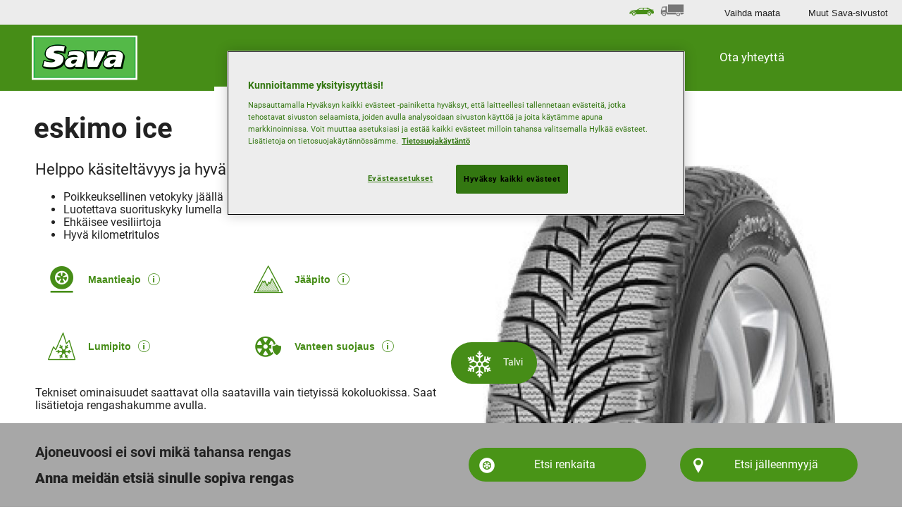

--- FILE ---
content_type: text/html; charset=utf-8
request_url: https://www.sava-tires.com/fi_fi/consumer/tires/eskimo_ice.ESKIMOICEI.html
body_size: 9930
content:

<!DOCTYPE HTML>
<html lang="fi-FI">
    <head>
    <meta charset="UTF-8"/>
    
    
    
        <title>Sava eskimo ice – nastarengas kaikkiin talviolosuhteisiin</title>
        <meta name="keywords" content="eskimo ice, save eskimo ice, sava eskimo -nastarengas"/>
        <meta name="description" content="Sava eskimo ice -nastarenkaalla on loistava jarrutusteho ja pito jäällä ja pakkautuneella lumella. Etsi lähin Sava eskimo ice -jälleenmyyjä täältä."/>
    
    
    
    <meta name="template" content="dynamicpage"/>
    <script defer="defer" type="text/javascript" src="https://rum.hlx.page/.rum/@adobe/helix-rum-js@%5E2/dist/rum-standalone.js" data-routing="env=prod,tier=publish,ams=Goodyear Dunlop Tires"></script>
<script data-google-maps-api-key="AIzaSyCgTyuKpEBeS6vOyY_5LQzt0YqHcdUcl5g">
        var GOOGLE_MAPS_API_KEY = "AIzaSyCgTyuKpEBeS6vOyY_5LQzt0YqHcdUcl5g";
    </script>
    <script type="text/javascript" src="https://maps.googleapis.com/maps/api/js?key=AIzaSyCgTyuKpEBeS6vOyY_5LQzt0YqHcdUcl5g&libraries=places"></script>
    

    
    <script>
      window.digitalData = {
        page: {
          pageInfo: {
            pageName: "Sava eskimo ice – nastarengas kaikkiin talviolosuhteisiin",
            pageName_en: "Sava eskimo ice – nastarengas kaikkiin talviolosuhteisiin",
            destinationURL: "https://www.sava-tires.com/fi_fi/consumer/tires/design-details.ESKIMOICEI.eskimo_ice.html",
            referringUrl: "",
            language: "fi_fi",
          },
          category: {
            pageType: "design detail page"
          },
        },
      };

      window.page_info = {
        brand: "Sava" || undefined,
        tbu: "consumer brand" || undefined,
        country: "FI" || undefined,
        site_type: "brand" || undefined,
        page_type: "design detail page" || undefined,
        pageview_id: "8040841397546595416" || undefined
      };

      dataLayer = window.dataLayer || [];
      const data = {
        event: "dle_page_info",
          ...page_info
        };
      dataLayer.push(data);
    </script>

    

    

    
        <script type="application/ld+json">
            {
  "@context" : "http://schema.org",
  "@type" : "BreadcrumbList",
  "itemListElement" : [ {
    "@type" : "ListItem",
    "position" : 1,
    "item" : {
      "@id" : "https://www.sava-tires.com/fi_fi/consumer/tires.html",
      "name" : "Renkaat"
    }
  }, {
    "@type" : "ListItem",
    "position" : 2,
    "item" : {
      "@id" : "https://www.sava-tires.com/fi_fi/consumer/tires/design-details.html",
      "name" : "Design details"
    }
  } ]
}
        </script>
    

    
    
        
    
<link rel="stylesheet" href="/etc.clientlibs/sava-consumer/clientlibs/sava-consumer-theme.min.e4c3fd76ba8a6c729ad6b06623ca157d.css" type="text/css">



        
        
    



    

    
        
    
<link rel="stylesheet" href="/etc.clientlibs/sava-consumer/clientlibs/page-specific/clientlib-designdetails.min.23b7f1cfc12aa0cec56dc37c993d38fa.css" type="text/css">



        
    



    

    

    

    <meta name="robots" content="index,follow"/>
    
        <link rel="canonical" href="https://www.sava-tires.com/fi_fi/consumer/tires/eskimo_ice.ESKIMOICEI.html"/>
    

    




    
    
    

    
    
    
    

    
    
    <meta name="HandheldFriendly" content="True"/>
    <meta name="MobileOptimized" content="320"/>
    <meta name="viewport" content="width=device-width, initial-scale=1, maximum-scale=1 shrink-to-fit=no"/>
    <meta http-equiv="cleartype" content="on"/>

    <meta name="msapplication-TileColor" content="#da532c"/>
    <meta name="theme-color" content="#ffffff"/>
    
        <meta name="msapplication-TileImage" content="/content/dam/sava/consumer/common/favicons/mstile-144x144.png"/>

        <link rel="apple-touch-icon" sizes="57x57" href="/content/dam/sava/consumer/common/favicons/apple-touch-icon-57x57.png"/>
        <link rel="apple-touch-icon" sizes="60x60" href="/content/dam/sava/consumer/common/favicons/apple-touch-icon-60x60.png"/>
        <link rel="apple-touch-icon" sizes="72x72" href="/content/dam/sava/consumer/common/favicons/apple-touch-icon-72x72.png"/>
        <link rel="apple-touch-icon" sizes="76x76" href="/content/dam/sava/consumer/common/favicons/apple-touch-icon-76x76.png"/>
        <link rel="apple-touch-icon" sizes="114x114" href="/content/dam/sava/consumer/common/favicons/apple-touch-icon-114x114.png"/>
        <link rel="apple-touch-icon" sizes="120x120" href="/content/dam/sava/consumer/common/favicons/apple-touch-icon-120x120.png"/>
        <link rel="apple-touch-icon" sizes="144x144" href="/content/dam/sava/consumer/common/favicons/apple-touch-icon-144x144.png"/>
        <link rel="apple-touch-icon" sizes="152x152" href="/content/dam/sava/consumer/common/favicons/apple-touch-icon-152x152"/>
        <link rel="apple-touch-icon" sizes="180x180" href="/content/dam/sava/consumer/common/favicons/apple-touch-icon-180x180.png"/>
        <link rel="icon" type="image/png" href="/content/dam/sava/consumer/common/favicons/favicon-32x32.png" sizes="32x32"/>
        <link rel="icon" type="image/png" href="/content/dam/sava/consumer/common/favicons/android-chrome-192x192.png" sizes="192x192"/>
        <link rel="icon" type="image/png" href="/content/dam/sava/consumer/common/favicons/favicon-96x96.png" sizes="96x96"/>
        <link rel="icon" type="image/png" href="/content/dam/sava/consumer/common/favicons/favicon-16x16.png" sizes="16x16"/>
        <link rel="manifest" href="/content/dam/sava/consumer/common/favicons/manifest.json"/>
    

</head>
    <body class="page basicpage" id="page-807a47342e">
        
        
        
            




            



            
<!--Header-->

<header class="cmp-gyepcore-xfheader">

    



<div class="xf-content-height">
    


<div class="cmp-responsivegrid  aem-Grid aem-Grid--12 aem-Grid--default--12 ">
    
    <div class="responsivegrid aem-GridColumn aem-GridColumn--default--12">


<div class="cmp-responsivegrid  aem-Grid aem-Grid--12 aem-Grid--default--12 ">
    
    <div class="mainnavigation aem-GridColumn aem-GridColumn--default--12">
<div class="mainnavigation aem-GridColumn aem-GridColumn--default--12 cmp-gyepcore-xfheader__navwrapper">
    <div class="cmp-conscore-mainnavigation__container">
    <nav class="navbar navbar-expand-md cmp-conscore-mainnavigation__navbar-primary flex-wrap">
        
            <a class="navbar-brand site-logo cmp-conscore-mainnavigation__site-logo" href="https://www.sava-tires.com/fi_fi/consumer.html">
                <img src="/content/dam/sava/consumer/common/sava-banner.png" alt="Sava" class="d-block"/>
            </a>
        
        <a role="button" class="navbar-toggler cmp-conscore-mainnavigation__navbar-toggler" data-toggle="collapse" data-target="#navbar-primary" aria-controls="navbar-primary" aria-expanded="true" aria-label="Toggle navigation">
            <span aria-hidden="true"></span>
            <span aria-hidden="true"></span>
            <span aria-hidden="true"></span>
        </a>
        <div class="navbar-collapse cmp-conscore-mainnavigation__navbar-primary__container" collapse show id="navbar-primary" style="">
            
                
            
                
                    <ul class="navbar-nav mr-auto cmp-conscore-mainnavigation__navbar-primary__navbar-nav">
                        
                        
                            
                                
                                    
                                    
                                        
                                        <li class="nav-item active cmp-conscore-mainnavigation__navbar-primary__nav-item">
                                            <a class="nav-link cmp-conscore-mainnavigation__navbar-primary__nav-link dropdown-toggle" href="#" id='mainNavItem-0' role="button" data-toggle="dropdown" aria-haspopup="true" aria-expanded="false">Renkaat</a>
                                            <div class="dropdown-menu w-100" aria-labelledby="navbarDropdown">
                                                <div class="d-md-flex justify-content-around">
                                                    <div class="cmp-conscore-xfsubmenu">

    



<div class="xf-content-height">
    


<div class="cmp-responsivegrid  aem-Grid aem-Grid--12 aem-Grid--default--12 ">
    
    <div class="responsivegrid aem-GridColumn aem-GridColumn--default--12">


<div class="cmp-responsivegrid  aem-Grid aem-Grid--12 aem-Grid--default--12 aem-Grid--phone--12 ">
    
    <div class="responsivegrid cmp-responsivegrid--style-icon-summer aem-GridColumn--default--none aem-GridColumn--phone--none aem-GridColumn--phone--12 aem-GridColumn aem-GridColumn--offset--phone--0 aem-GridColumn--default--3 aem-GridColumn--offset--default--0">


<div class="cmp-responsivegrid  aem-Grid aem-Grid--3 aem-Grid--default--3 aem-Grid--phone--12 ">
    
    <div class="image aem-GridColumn--phone--none aem-GridColumn--phone--12 aem-GridColumn aem-GridColumn--offset--phone--0 aem-GridColumn--default--3">
<div data-cmp-is="image" data-cmp-lazy data-cmp-lazythreshold="0" data-cmp-src="/content/experience-fragments/sava/consumer/submenus/tires/fi_fi/_jcr_content/root/responsivegrid/responsivegrid/image.coreimg.85{.width}.png/1666706964890/nav-summer-sava-156.png" data-cmp-widths="100,200,300,400,600,900,1200,1920,2560,3840" data-cmp-aspect="0.5961538461538461" data-asset="/content/dam/sava/consumer/common/browse-category/nav-summer-sava-156.png" data-asset-id="5e9df461-7205-43db-8a1e-fcbeb064bbc4" id="image-3e24ea1993" class="cmp-image" itemscope itemtype="http://schema.org/ImageObject">
    <a class="cmp-image__link" href="https://www.sava-tires.com/fi_fi/consumer/tires/summer.html" data-cmp-hook-image="link" target="_self">
        <noscript data-cmp-hook-image="noscript">
            
            <img src="data:image/svg+xml,<svg xmlns='http%3A%2F%2Fwww.w3.org%2F2000%2Fsvg' viewBox='0 0 93 156'></svg>" class="cmp-image__image" itemprop="contentUrl" data-cmp-hook-image="image" width="93" height="156"/>
            
        </noscript>
    </a>
    
    
</div>

    
</div>
<div class="link aem-GridColumn--phone--none aem-GridColumn--phone--12 aem-GridColumn aem-GridColumn--offset--phone--0 aem-GridColumn--default--3"><div class="cmp-link">
    
    
    

    <a href="https://www.sava-tires.com/fi_fi/consumer/tires/summer.html" class="cmp-link__link" target="_self">Kesärenkaat</a>
</div></div>

    
</div></div>
<div class="ghost aem-GridColumn aem-GridColumn--default--12">

</div>
<div class="responsivegrid cmp-responsivegrid--style-icon-winter aem-GridColumn--default--none aem-GridColumn--phone--none aem-GridColumn--phone--12 aem-GridColumn aem-GridColumn--offset--phone--0 aem-GridColumn--default--3 aem-GridColumn--offset--default--0">


<div class="cmp-responsivegrid  aem-Grid aem-Grid--3 aem-Grid--default--3 aem-Grid--phone--12 ">
    
    <div class="image aem-GridColumn--phone--none aem-GridColumn--phone--12 aem-GridColumn aem-GridColumn--offset--phone--0 aem-GridColumn--default--3">
<div data-cmp-is="image" data-cmp-lazy data-cmp-lazythreshold="0" data-cmp-src="/content/experience-fragments/sava/consumer/submenus/tires/fi_fi/_jcr_content/root/responsivegrid/responsivegrid_501410931/image.coreimg.85{.width}.png/1695712350070/nav-winter-sava-156.png" data-cmp-widths="100,200,300,400,600,900,1200,1920,2560,3840" data-cmp-aspect="0.5961538461538461" data-asset="/content/dam/sava/consumer/common/browse-category/nav-winter-sava-156.png" data-asset-id="2fff7ae1-cc22-43ff-a447-f0a93aa9f6c2" data-title="winter-tyres" id="image-bbd207bd08" class="cmp-image" itemscope itemtype="http://schema.org/ImageObject">
    <a class="cmp-image__link" href="https://www.sava-tires.com/fi_fi/consumer/tires/winter.html" data-cmp-hook-image="link" target="_self">
        <noscript data-cmp-hook-image="noscript">
            
            <img src="data:image/svg+xml,<svg xmlns='http%3A%2F%2Fwww.w3.org%2F2000%2Fsvg' viewBox='0 0 93 156'></svg>" class="cmp-image__image" itemprop="contentUrl" data-cmp-hook-image="image" width="93" height="156" alt="winter-tyres"/>
            
        </noscript>
    </a>
    
    
</div>

    
</div>
<div class="link aem-GridColumn--phone--none aem-GridColumn--phone--12 aem-GridColumn aem-GridColumn--offset--phone--0 aem-GridColumn--default--3"><div class="cmp-link">
    
    
    

    <a href="/content/sa-master-en/en/consumer/tires/winter.html" class="cmp-link__link" target="_self">Winter Tyres</a>
</div></div>

    
</div></div>
<div class="responsivegrid aem-GridColumn--default--none aem-GridColumn--phone--none aem-GridColumn--phone--12 aem-GridColumn aem-GridColumn--offset--phone--0 aem-GridColumn--default--3 aem-GridColumn--offset--default--0">


<div class="cmp-responsivegrid  aem-Grid aem-Grid--3 aem-Grid--default--3 aem-Grid--phone--12 ">
    
    <div class="link aem-GridColumn--phone--none aem-GridColumn--phone--12 aem-GridColumn aem-GridColumn--offset--phone--0 aem-GridColumn--default--3"><div class="cmp-link">
    
    
    

    <a href="https://www.sava-tires.com/fi_fi/consumer/tires.html" class="cmp-link__link" target="_self">Selaa kaikkia renkaita</a>
</div></div>

    
</div></div>

    
</div></div>

    
</div>
</div></div>

                                                </div>
                                            </div>
                                        </li>
                                    
                                    
                                    
                                    
                                
                            
                            
                            
                            
                        
                            
                            
                            
                                
                                    
                                    

                                    
                                    
                                        
                                            
                                            <li class="nav-item  cmp-conscore-mainnavigation__navbar-primary__nav-item">
                                                
                                                    <a class="nav-link cmp-conscore-mainnavigation__navbar-primary__nav-link" href="https://www.sava-tires.com/fi_fi/consumer/dealers/find-a-dealer.html" target="_self">
                                                        Jälleenmyyjät
                                                    </a>
                                                
                                            </li>
                                        
                                    
                                    
                                
                            
                            
                        
                            
                            
                            
                                
                                    
                                    
                                        
                                        <li class="nav-item  cmp-conscore-mainnavigation__navbar-primary__nav-item">
                                            <a class="nav-link cmp-conscore-mainnavigation__navbar-primary__nav-link dropdown-toggle" href="#" id='mainNavItem-2' role="button" data-toggle="dropdown" aria-haspopup="true" aria-expanded="false">Miksi valita Sava</a>
                                            <div class="dropdown-menu w-100" aria-labelledby="navbarDropdown">
                                                <div class="d-md-flex justify-content-around">
                                                    <div class="cmp-conscore-xfsubmenu">

    



<div class="xf-content-height">
    


<div class="cmp-responsivegrid  aem-Grid aem-Grid--12 aem-Grid--default--12 ">
    
    <div class="responsivegrid aem-GridColumn aem-GridColumn--default--12">


<div class="cmp-responsivegrid  aem-Grid aem-Grid--12 aem-Grid--default--12 aem-Grid--phone--12 ">
    
    <div class="image aem-GridColumn--default--none aem-GridColumn--phone--none aem-GridColumn--phone--12 aem-GridColumn aem-GridColumn--offset--phone--0 aem-GridColumn--offset--default--0 aem-GridColumn--default--2">
<div data-cmp-is="image" data-cmp-lazy data-cmp-lazythreshold="0" data-cmp-src="/content/experience-fragments/sava/consumer/submenus/why-sava/fi_fi/_jcr_content/root/responsivegrid/image.coreimg.85{.width}.png/1651145978515/intensa-uhp.png" data-cmp-widths="100,200,300,400,600,900,1200,1920,2560,3840" data-cmp-aspect="0.5737704918032787" data-asset="/content/dam/sava/consumer/common/intensa-uhp.png" data-asset-id="15223afc-66b2-4e15-90f7-cd2c6725535b" id="image-c61b6bff4b" class="cmp-image" itemscope itemtype="http://schema.org/ImageObject">
    
        <noscript data-cmp-hook-image="noscript">
            
            <img src="data:image/svg+xml,<svg xmlns='http%3A%2F%2Fwww.w3.org%2F2000%2Fsvg' viewBox='0 0 210 366'></svg>" class="cmp-image__image" itemprop="contentUrl" data-cmp-hook-image="image" width="210" height="366"/>
            
        </noscript>
    
    
    
</div>

    
</div>
<div class="text aem-GridColumn--default--none aem-GridColumn--phone--none aem-GridColumn--phone--12 aem-GridColumn aem-GridColumn--offset--phone--0 aem-GridColumn--offset--default--0 aem-GridColumn--default--4">
<div class="cmp-text">
    <ul>
<li><a href="/fi_fi/consumer/why-sava/quality-performance-criteria.html" target="_self" title="quality-performance-criteria">Laatukriteerit</a></li>
<li><a href="/fi_fi/consumer/why-sava/test-results.html" target="_self" title="test-results">Rengastestit</a></li>
<li><a href="/fi_fi/consumer/why-sava/eu-tire-label.html" target="_self" title="eu-tire-label">EU-rengasmerkintä</a></li>
</ul>

</div>

    
</div>

    
</div></div>

    
</div>
</div></div>

                                                </div>
                                            </div>
                                        </li>
                                    

                                    
                                    
                                    
                                
                            
                            
                        
                            
                            
                            
                                
                                    
                                    
                                        
                                        <li class="nav-item  cmp-conscore-mainnavigation__navbar-primary__nav-item">
                                            <a class="nav-link cmp-conscore-mainnavigation__navbar-primary__nav-link dropdown-toggle" href="#" id='mainNavItem-3' role="button" data-toggle="dropdown" aria-haspopup="true" aria-expanded="false">Kaikki renkaista</a>
                                            <div class="dropdown-menu w-100" aria-labelledby="navbarDropdown">
                                                <div class="d-md-flex justify-content-around">
                                                    <div class="cmp-conscore-xfsubmenu">

    



<div class="xf-content-height">
    


<div class="cmp-responsivegrid  aem-Grid aem-Grid--12 aem-Grid--default--12 ">
    
    <div class="responsivegrid aem-GridColumn aem-GridColumn--default--12">


<div class="cmp-responsivegrid  aem-Grid aem-Grid--12 aem-Grid--default--12 aem-Grid--phone--12 ">
    
    <div class="text aem-GridColumn--default--none aem-GridColumn--phone--none aem-GridColumn--phone--12 aem-GridColumn aem-GridColumn--offset--phone--0 aem-GridColumn--offset--default--0 aem-GridColumn--default--4">
<div class="cmp-text">
    <div><b>Vuodenajan renkaat</b></div>
<div><b> </b></div>
<ul>
<li><a href="/fi_fi/consumer/all-about-tires/seasonal-tires/buying-winter-tires.html" target="_self" title="buying-winter-tires">Talvirenkaiden ostaminen</a></li>
<li><a href="/fi_fi/consumer/all-about-tires/seasonal-tires/summer-or-all-season-tires.html" target="_self" title="summer-or-all-season-tires">Kesärenkaat vai joka vuodenajan renkaat</a></li>
<li><a href="/fi_fi/consumer/all-about-tires/seasonal-tires/year-round-motoring-tips.html" target="_self" title="year-round-motoring-tips">Vinkkejä ajamiseen vuoden ympäri</a></li>
</ul>
<div> </div>

</div>

    
</div>
<div class="text aem-GridColumn--default--none aem-GridColumn--phone--none aem-GridColumn--phone--12 aem-GridColumn aem-GridColumn--offset--phone--0 aem-GridColumn--offset--default--0 aem-GridColumn--default--4">
<div class="cmp-text">
    <div><b>Rengasopas</b></div>
<div> </div>
<ul>
<li><a href="/fi_fi/consumer/all-about-tires/tire-guide/tire-terminology-guide.html" target="_self" title="tire-terminology-guide">Rengasterminologiaopas</a></li>
<li><a href="/fi_fi/consumer/all-about-tires/tire-guide/independent-tire-tests.html" target="_self" title="independent-tire-tests">Puolueettomat testit</a></li>
</ul>

</div>

    
</div>
<div class="text aem-GridColumn--default--none aem-GridColumn--phone--none aem-GridColumn--phone--12 aem-GridColumn aem-GridColumn--offset--phone--0 aem-GridColumn--offset--default--0 aem-GridColumn--default--4">
<div class="cmp-text">
    <div><b>Renkaiden tiedot ja hoito</b></div>
<div><b> </b></div>
<ul>
<li><a href="/fi_fi/consumer/all-about-tires/understand-your-tire/reading-your-tire.html" target="_self" title="reading-your-tire">Renkaiden merkintöjen lukeminen</a></li>
<li><a href="/fi_fi/consumer/all-about-tires/understand-your-tire/how-tires-are-made.html" target="_self" title="how-tires-are-made">Miten renkaat valmistetaan</a></li>
<li><a href="/fi_fi/consumer/all-about-tires/understand-your-tire/caring-for-your-tires.html" target="_self" title="caring-for-your-tires">Renkaiden huoltaminen</a></li>
</ul>

</div>

    
</div>

    
</div></div>

    
</div>
</div></div>

                                                </div>
                                            </div>
                                        </li>
                                    

                                    
                                    
                                    
                                
                            
                            
                        
                            
                            
                            
                                
                                    
                                    

                                    
                                    
                                        
                                            
                                            <li class="nav-item  cmp-conscore-mainnavigation__navbar-primary__nav-item">
                                                
                                                    <a class="nav-link cmp-conscore-mainnavigation__navbar-primary__nav-link" href="https://www.sava-tires.com/fi_fi/consumer/contact-us.html" target="_self">
                                                        Ota yhteyttä
                                                    </a>
                                                
                                            </li>
                                        
                                    
                                    
                                
                            
                            
                        
                    </ul>
                
            
                
            
                
            
                
            
            <nav class="cmp-conscore-mainnavigation__navbar-secondary d-md-flex justify-content-end">
                <div class="navbar-tbumenu">
                    <div class="xfpage page basicpage">

    



<div class="xf-content-height">
    


<div class="cmp-responsivegrid  aem-Grid aem-Grid--12 aem-Grid--default--12 ">
    
    <div class="responsivegrid aem-GridColumn aem-GridColumn--default--12">


<div class="cmp-responsivegrid  aem-Grid aem-Grid--12 aem-Grid--default--12 ">
    
    <div class="simplelist cmp-gyepcore-simplelist--style-list-horizontal cmp-gyepcore-simplelist--style-list-icons cmp-gyepcore-simplelist--style-list-no-decoration aem-GridColumn aem-GridColumn--default--12"><div class="cmp-gyepcore-simplelist">
    <ul>
        
    <li>
        
            <a href="https://www.sava-tires.com/fi_fi/consumer.html" target="_self" class="icon-car">
                <span>Auto</span>
            </a>
        
        
    </li>
<li>
        
            <a href="https://www.sava-tires.com/fi_fi/truck.html" target="_self" class="icon-truck">
                <span>Kuorma-auto</span>
            </a>
        
        
    </li>


    </ul>
    
</div>

    
</div>

    
</div></div>

    
</div>
</div></div>

                </div>
                <ul class="navbar-nav flex-md-row">
                    <li class="nav-item cmp-conscore-mainnavigation__navbar-secondary__nav-item">
                        <a href="#" class="cmp-conscore-mainnavigation__navbar-secondary__nav-link" data-toggle="modal" data-target="#cmp-conscore-mainnavigation__countries-modal">
                            Vaihda maata
                        </a>
                    </li>
                    <li class="nav-item cmp-conscore-mainnavigation__navbar-secondary__nav-item">
                        <a href="#" class="cmp-conscore-mainnavigation__navbar-secondary__nav-link" data-toggle="modal" data-target="#cmp-conscore-mainnavigation__other-sites-modal">
                            Muut Sava-sivustot
                        </a>
                    </li>
                </ul>
            </nav>
        </div>
        
    </nav>
</div>
</div>
<div class="cmp-gyepcore-xfheader__modalwrapper">
    <div class="modal fade bd-example-modal-lg cmp-conscore-mainnavigation__country-modal" id="cmp-conscore-mainnavigation__countries-modal" tabindex="-1" role="dialog" aria-labelledby="exampleModalLabel" aria-hidden="true">
        <div class="modal-dialog modal-lg" role="document">
            <div class="modal-content">
                <div class="modal-header">
                    <h5 class="modal-title">Vaihda maata</h5>
                    <button type="button" class="close" data-dismiss="modal" aria-label="Close">
                        <span aria-hidden="true" class="icon-close"></span>
                    </button>
                </div>
                <div class="modal-body">
                    <ul class="row">
                        
                            
                                <li class="col-lg-3">
                                    
                                        <a href="https://www.sava-tires.com/nl_be/consumer.html" class="nl_BE">
                                            België
                                        </a>
                                    
                                </li>
                            
                                <li class="col-lg-3">
                                    
                                        <a href="https://www.sava-tires.com/fr_be/consumer.html" class="fr_BE">
                                            Belgique
                                        </a>
                                    
                                </li>
                            
                                <li class="col-lg-3">
                                    
                                        <a href="https://www.sava-tires.com/bg_bg/consumer.html" class="bg_BG">
                                            България
                                        </a>
                                    
                                </li>
                            
                                <li class="col-lg-3">
                                    
                                        <a href="https://www.sava-tires.com/cs_cz/consumer.html" class="cs_CZ">
                                            Česká republika
                                        </a>
                                    
                                </li>
                            
                                <li class="col-lg-3">
                                    
                                        <a href="https://www.sava-tires.com/da_dk/consumer.html" class="da_DK">
                                            Danmark
                                        </a>
                                    
                                </li>
                            
                                <li class="col-lg-3">
                                    
                                        <a href="https://www.sava-tires.com/de_de/consumer.html" class="de_DE">
                                            Deutschland
                                        </a>
                                    
                                </li>
                            
                                <li class="col-lg-3">
                                    
                                        <a href="https://www.sava-tires.com/et_ee/consumer.html" class="et_EE">
                                            Eesti
                                        </a>
                                    
                                </li>
                            
                                <li class="col-lg-3">
                                    
                                        <a href="https://www.sava-tires.com/es_es/consumer.html" class="es_ES">
                                            España
                                        </a>
                                    
                                </li>
                            
                                <li class="col-lg-3">
                                    
                                        <a href="https://www.sava-tires.com/el_gr/consumer.html" class="el_GR">
                                            Ελλάδα
                                        </a>
                                    
                                </li>
                            
                                <li class="col-lg-3">
                                    
                                        <a href="https://www.sava-tires.com/fr_fr/consumer.html" class="fr_FR">
                                            France
                                        </a>
                                    
                                </li>
                            
                                <li class="col-lg-3">
                                    
                                        <a href="https://www.sava-tires.com/hr_hr/consumer.html" class="hr_HR">
                                            Hrvatska
                                        </a>
                                    
                                </li>
                            
                                <li class="col-lg-3">
                                    
                                        <a href="https://www.sava-tires.com/en_ie/consumer.html" class="en_IE">
                                            Ireland
                                        </a>
                                    
                                </li>
                            
                                <li class="col-lg-3">
                                    
                                        <a href="https://www.sava-tires.com/it_it/consumer.html" class="it_IT">
                                            Italia
                                        </a>
                                    
                                </li>
                            
                                <li class="col-lg-3">
                                    
                                        <a href="https://www.sava-tires.com/lv_lv/consumer.html" class="lv_LV">
                                            Latvija
                                        </a>
                                    
                                </li>
                            
                                <li class="col-lg-3">
                                    
                                        <a href="https://www.sava-tires.com/lt_lt/consumer.html" class="lt_LT">
                                            Lietuva
                                        </a>
                                    
                                </li>
                            
                                <li class="col-lg-3">
                                    
                                        <a href="https://www.sava-tires.com/hu_hu/consumer.html" class="hu_HU">
                                            Magyarország
                                        </a>
                                    
                                </li>
                            
                                <li class="col-lg-3">
                                    
                                        <a href="https://www.sava-tires.com/nl_nl/consumer.html" class="nl_NL">
                                            Nederland
                                        </a>
                                    
                                </li>
                            
                                <li class="col-lg-3">
                                    
                                        <a href="https://www.sava-tires.com/no_no/consumer.html" class="no_NO">
                                            Norge
                                        </a>
                                    
                                </li>
                            
                                <li class="col-lg-3">
                                    
                                        <a href="https://www.sava-tires.com/de_at/consumer.html" class="de_AT">
                                            Österreich
                                        </a>
                                    
                                </li>
                            
                                <li class="col-lg-3">
                                    
                                        <a href="https://www.sava-tires.com/pl_pl/consumer.html" class="pl_PL">
                                            Polska
                                        </a>
                                    
                                </li>
                            
                                <li class="col-lg-3">
                                    
                                        <a href="https://www.sava-tires.com/pt_pt/consumer.html" class="pt_PT">
                                            Portugal
                                        </a>
                                    
                                </li>
                            
                                <li class="col-lg-3">
                                    
                                        <a href="https://www.sava-tires.com/ro_ro/consumer.html" class="ro_RO">
                                            România
                                        </a>
                                    
                                </li>
                            
                                <li class="col-lg-3">
                                    
                                        <a href="https://www.sava-tires.com/de_ch/consumer.html" class="de_CH">
                                            Schweiz
                                        </a>
                                    
                                </li>
                            
                                <li class="col-lg-3">
                                    
                                        <a href="https://www.sava-tires.com/fr_ch/consumer.html" class="fr_CH">
                                            Suisse
                                        </a>
                                    
                                </li>
                            
                                <li class="col-lg-3">
                                    
                                        <a href="https://www.sava-tires.com/it_ch/consumer.html" class="it_CH">
                                            Svizzera
                                        </a>
                                    
                                </li>
                            
                                <li class="col-lg-3">
                                    
                                        <a href="https://www.sava-tires.com/sl_si/consumer.html" class="sl_SI">
                                            Slovenija
                                        </a>
                                    
                                </li>
                            
                                <li class="col-lg-3">
                                    
                                        <a href="https://www.sava-tires.com/sk_sk/consumer.html" class="sk_SK">
                                            Slovensko
                                        </a>
                                    
                                </li>
                            
                                <li class="col-lg-3">
                                    
                                        <a href="https://www.sava-tires.com/sr_rs/consumer.html" class="sr_RS">
                                            Srbija
                                        </a>
                                    
                                </li>
                            
                                <li class="col-lg-3">
                                    
                                        <a href="https://www.sava-tires.com/fi_fi/consumer.html" class="fi_FI">
                                            Suomi
                                        </a>
                                    
                                </li>
                            
                                <li class="col-lg-3">
                                    
                                        <a href="https://www.sava-tires.com/sv_se/consumer.html" class="sv_SE">
                                            Sverige
                                        </a>
                                    
                                </li>
                            
                                <li class="col-lg-3">
                                    
                                        <a href="https://www.sava-tires.com/tr_tr/consumer.html" class="tr_TR">
                                            Türkiye
                                        </a>
                                    
                                </li>
                            
                                <li class="col-lg-3">
                                    
                                        <a href="https://www.sava-tires.com/en_gb/consumer.html" class="en_GB">
                                            United Kingdom
                                        </a>
                                    
                                </li>
                            
                                <li class="col-lg-3">
                                    
                                        <a href="https://www.sava-tires.com/uk_ua/consumer.html" class="uk_UA">
                                            Україна
                                        </a>
                                    
                                </li>
                            
                        
                    </ul>
                </div>
            </div>
        </div>
    </div>
    <div class="modal fade bd-example-modal-lg cmp-conscore-mainnavigation__othersite-modal" id="cmp-conscore-mainnavigation__other-sites-modal" tabindex="-1" role="dialog" aria-labelledby="exampleModalLabel" aria-hidden="true">
        <div class="modal-dialog modal-lg" role="document">
            <div class="modal-content">
                <div class="modal-header">
                    <h5 class="modal-title">Muut Sava-sivustot</h5>
                    <button type="button" class="close" data-dismiss="modal" aria-label="Close">
                        <span aria-hidden="true" class="icon-close"></span>
                    </button>
                </div>
                <div class="modal-body">
                    <div class="row">
                        <div class="col-lg-4">
                            <div class="card">
                                <div class="card-body">
                                    <h5 class="card-title">Muille ajoneuvoille</h5>
                                </div>
                            </div>
                            <ul class="list-group list-group-flush">
                                
                                    
                                
                                    
                                
                                    
                                        
                                            <li class="list-group-item">
                                                <a href="/content/sa/fi_fi/consumer" target="_blank" rel="nofollow">
                                                    Autot
                                                    
                                                </a>
                                            </li>
                                        
                                    
                                
                                    
                                
                                    
                                
                            </ul>
                        </div>
                        <div class="col-lg-4">
                            <div class="card">
                                <div class="card-body">
                                    <h5 class="card-title">
                                        Kaikki tuotemerkit
                                    </h5>
                                </div>
                            </div>
                            <ul class="list-group list-group-flush">
                                
                                    
                                
                                    
                                
                                    
                                
                                    
                                        
                                            <li class="list-group-item">
                                                <a href="https://www.dunlop.eu" target="_blank" rel="nofollow">
                                                    Dunlop
                                                    <img src="/content/dam/goodyear/consumer/common/navigation/dunlop-logo-transparent.png" alt="Dunlop" class="pull-right"/>
                                                </a>
                                            </li>
                                        
                                            <li class="list-group-item">
                                                <a href="https://www.fulda.com" target="_blank" rel="nofollow">
                                                    Fulda
                                                    <img src="/content/dam/goodyear/consumer/common/navigation/fulda-logo.png" alt="Fulda" class="pull-right"/>
                                                </a>
                                            </li>
                                        
                                            <li class="list-group-item">
                                                <a href="https://www.goodyear.eu" target="_blank" rel="nofollow">
                                                    Goodyear
                                                    <img src="/content/dam/goodyear/consumer/common/navigation/goodyear-logo-transparent.png" alt="Goodyear" class="pull-right"/>
                                                </a>
                                            </li>
                                        
                                    
                                
                                    
                                
                            </ul>
                        </div>
                        <div class="col-lg-4">
                            <div class="card">
                                <div class="card-body">
                                    <h5 class="card-title">
                                        Jälleenmyyjille
                                    </h5>
                                </div>
                            </div>
                            <ul class="list-group list-group-flush">
                                
                                    
                                
                                    
                                
                                    
                                
                                    
                                
                                    
                                        
                                            <li class="list-group-item">
                                                <a href="https://myway.goodyear.com" target="_blank" rel="nofollow">
                                                    MyWay
                                                    <img src="/content/dam/goodyear/consumer/common/navigation/myway-logo.png" alt="MyWay" class="pull-right"/>
                                                </a>
                                            </li>
                                        
                                    
                                
                            </ul>
                        </div>
                    </div>
                </div>
                <div class="modal-footer">
                    <ul class="list-group list-group-flush">
                        <li class="list-group-item">
                            <a href="https://corporate.goodyear.com" target="_blank" rel="nofollow noopener">Yrityssivu</a>
                        </li>
                    </ul>
                </div>
            </div>
        </div>
    </div>
</div></div>

    
</div></div>

    
</div>
</div></header>


<!--Main content-->
<div class="root responsivegrid">


<div class="cmp-responsivegrid  aem-Grid aem-Grid--12 aem-Grid--default--12 ">
    
    <div class="responsivegrid aem-GridColumn aem-GridColumn--default--12">


<div class="cmp-responsivegrid  aem-Grid aem-Grid--12 aem-Grid--default--12 ">
    
    <div class="designdetails aem-GridColumn aem-GridColumn--default--12">


    



<script>
    window.tyre_info = {
        products: [{
            product_ean: undefined,
            payment_type: 'offline',
            product_id: undefined,
            product_brand: 'SAVA' || undefined,
            product_name: 'eskimo ice' || undefined,
            product_category: 'tyre',
            product_quantity: undefined,
            product_currency: undefined,
            product_price: undefined,
            tyre_width: undefined,
            tyre_height: undefined,
            tyre_rim_size: undefined,
            tyre_load_index: undefined,
            tyre_speed_index: undefined,
            tyre_season: 'Winter Ice' || undefined,
            tyre_fuel_efficiency: 'C\u002DD' || undefined,
            tyre_wet_grip: 'D\u002DE' || undefined,
            tyre_external_noise: 'A\u002DB' || undefined,
            tyre_terrain: 'on\u002Droad' || undefined,
            tyre_is_run_on_flat: 'false' || undefined,
            tyre_is_rim_protection: 'true' || undefined,
            tyre_is_snow_grip: 'true' || undefined,
            tyre_is_ice_grip: 'true' || undefined,
            tyre_score: '0' || undefined,
        }]
    };
</script>



    

    <div class="row">
        <section class="tire-playback-info col-elem col-12 col-md-6">
            <h1 itemprop="name" class="title">eskimo ice</h1>
            <p class="intro">Helppo käsiteltävyys ja hyvä pito kaikilla talvisilla pinnoilla</p>
            
                <ul class="feats">
                    <li>Poikkeuksellinen vetokyky jäällä</li>
<li>Luotettava suorituskyky lumella</li>
<li>Ehkäisee vesiliirtoja</li>
<li>Hyvä kilometritulos</li>

                </ul>
            
            
            
            
                <p class="tire-feat icon-on-road info-popup" data-toggle="modal" data-target="#cmp-conscore-tiresfeatures__tires-info-modal">Maantieajo</p>
            
            
            
            
                <p class="tire-feat icon-ice-grip info-popup" data-toggle="modal" data-target="#cmp-conscore-eufeatures__tires-info-modal">Jääpito</p>
            
            
                <p class="tire-feat icon-snow-grip info-popup" data-toggle="modal" data-target="#cmp-conscore-eufeatures__tires-info-modal">Lumipito</p>
            
            
            
                
            
            
            
            
                <p class="tire-feat icon-rim-protection info-popup" data-toggle="modal" data-target="#cmp-conscore-tiresfeatures__tires-info-modal">Vanteen suojaus</p>
            
            
            
            
                <p class="features-disclaimer">
                    Tekniset ominaisuudet saattavat olla saatavilla vain tietyissä kokoluokissa. Saat lisätietoja rengashakumme avulla.
                </p>
            
        </section>
        <section class="tire-playback-image col-elem col-12 col-md-6">
            <span class="icon-winter">Talvi</span>
            
    
    <img src="/content/dam/common/tires/sava/consumer/eskimoicei/eskimoicei-normal.jpg.transform/product-normal/image.jpg" alt="eskimo ice"/>

        </section>
    </div>
    
    <div class="modal fade bd-example-modal-lg cmp-conscore-tiresfeatures__tires-info-modal" id="cmp-conscore-tiresfeatures__tires-info-modal" tabindex="-1" role="dialog" aria-labelledby="exampleModalLabel" aria-hidden="true">
        <div class="modal-dialog modal-lg" role="document">
            <div class="modal-content">
                <div class="modal-header">
                    <h5 class="modal-title">Rengasominaisuudet</h5>
                    <button type="button" class="close" data-dismiss="modal" aria-label="Close">
                        <span aria-hidden="true" class="icon-close"></span>
                    </button>
                </div>
                <div class="modal-body">
                    <div class="xfpage page basicpage">

    



<div class="xf-content-height">
    


<div class="cmp-responsivegrid  aem-Grid aem-Grid--12 aem-Grid--default--12 ">
    
    <div class="responsivegrid aem-GridColumn aem-GridColumn--default--12">


<div class="cmp-responsivegrid  aem-Grid aem-Grid--12 aem-Grid--default--12 ">
    
    <div class="responsivegrid cmp-responsivegrid--style-background-variation-5 aem-GridColumn aem-GridColumn--default--12">


<div class="cmp-responsivegrid  aem-Grid aem-Grid--12 aem-Grid--default--12 ">
    
    <div class="text aem-GridColumn aem-GridColumn--default--12">
<div class="cmp-text">
    <p style="text-align: center;">Joissain renkaissamme on erityisiä ominaisuuksia, joiden ansiosta ne pärjäävät erinomaisesti tietyissä tilanteissa. Tässä selitämme ne lyhyesti.</p>

</div>

    
</div>
<div class="text aem-GridColumn aem-GridColumn--default--12">
<div class="cmp-text">
    <dl>
<div class="icon-list__item"><dt>
<span class="icon-rim-protection"></span></dt>
<dd>
<h5>Vanteen suojaus</h5>
<p>Renkaaseen rakennetun vannesuojauksen ansiosta rengas on suojattu paremmin reunuskiviin hankautumiselta.</p>
</dd>
</div>
<div class="icon-list__item"><dt>
<span class="icon-on-road"></span></dt>
<dd>
<h5>Maantieajo</h5>
<p>Suunniteltu käytettäväksi kaupunkimaastureissa jopa 270 kilometrin tuntinopeudella ajettaessa.</p>
</dd>
</div>
<div class="icon-list__item"><dt>
<span class="icon-offroad"></span></dt>
<dd>
<h5>Maasto</h5>
<p>Nämä nelivetorenkaat on suunniteltu maastokäyttöön.</p>
</dd>
</div>
<div class="icon-list__item"><dt>
<span class="icon-off-road"></span></dt>
<dd>
<h5>Tiellä ja maastossa</h5>
<p>Nämä renkaat on tarkoitettu maastossa nelivetoajoneuvoilla ajamiseen, ja niitä voidaan käyttää myös tiellä enintään 190 kilometrin tuntinopeudella ajamiseen.</p>
</dd>
</div>
</dl>

</div>

    
</div>
<div class="text cmp-text--style-disclaimer aem-GridColumn aem-GridColumn--default--12">
<div class="cmp-text">
    <p>*Riippuu ajoneuvon tyypistä ja nopeudesta sekä tien pinnasta. Perustuu ajoneuvon sisämelun mittauksiin tiellä, Goodyearin insinöörien testaama helmikuussa 2018, marraskuussa 2017 ja lokakuussa 2011 Luxemburgissa. Testattu rengasmalli/auto 225/55R17 VW Passat Alltrack ja Ford Kuga sekä 255/45R18 Audi A7.</p>

</div>

    
</div>

    
</div></div>

    
</div></div>

    
</div>
</div></div>

                </div>
            </div>
        </div>
    </div>

    
    <div class="modal fade bd-example-modal-lg cmp-conscore-eufeatures__tires-info-modal" id="cmp-conscore-eufeatures__tires-info-modal" tabindex="-1" role="dialog" aria-labelledby="exampleModalLabel" aria-hidden="true">
        <div class="modal-dialog modal-lg" role="document">
            <div class="modal-content">
                <div class="modal-header">
                    <h5 class="modal-title">EU-rengasmerkintä</h5>
                    <button type="button" class="close" data-dismiss="modal" aria-label="Close">
                        <span aria-hidden="true" class="icon-close"></span>
                    </button>
                </div>
                <div class="modal-body">
                    <div class="xfpage page basicpage">

    



<div class="xf-content-height">
    


<div class="cmp-responsivegrid  aem-Grid aem-Grid--12 aem-Grid--default--12 ">
    
    <div class="responsivegrid aem-GridColumn aem-GridColumn--default--12">


<div class="cmp-responsivegrid  aem-Grid aem-Grid--12 aem-Grid--default--12 ">
    
    <div class="responsivegrid cmp-responsivegrid--style-background-variation-5 aem-GridColumn aem-GridColumn--default--12">


<div class="cmp-responsivegrid  aem-Grid aem-Grid--12 aem-Grid--default--12 ">
    
    <div class="text aem-GridColumn aem-GridColumn--default--12">
<div class="cmp-text">
    <p style="text-align: center;">EU-rengasluokitus helpottaa renkaiden turvallisuuden ja ympäristöystävällisyyden vertailemista.</p>

</div>

    
</div>
<div class="text aem-GridColumn aem-GridColumn--default--12">
<div class="cmp-text">
    <dl>
<div class="icon-list__item"><dt>
<span class="icon-fuel-new"></span></dt>
<dd>
<h5>Polttoainetaloudellisuus.</h5>
<p>Polttoainetaloudellisuus liittyy renkaan vierintävastukseen. Rengas, jonka vierintävastus on pieni, on polttoainetaloudellisempi, koska se tarvitsee vierimiseen vähemmän energiaa. Polttoainetaloudellisuus luokitellaan asteikolla A (paras) – E (huonoin).</p>
</dd>
</div>
<div class="icon-list__item"><dt>
<span class="icon-grip-new"></span></dt>
<dd>
<h5>Märkäpito.</h5>
<p>Märkäpito liittyy renkaan jarrutuskykyyn märällä tiellä. Märkäpito luokitellaan asteikolla A (paras) – E (huonoin).</p>
</dd>
</div>
<div class="icon-list__item"><dt>
<span class="icon-noise-level-a"></span></dt>
<dd>
<h5>Ohiajomelu.</h5>
<p>Renkaan tuottaman ohiajomelun taso desibeleinä. Melutaso luokitellaan asteikolla A (hiljainen) – C (äänekäs).</p>
</dd>
</div>
<div class="icon-list__item"><dt>
<span class="icon-snow-grip"></span></dt>
<dd>
<h5>Lumipito</h5>
<p>3PMSF-kuvakkeella (lumihiutale ja kolmihuippuinen vuori) varustettujen renkaiden jarrutusmatka lumisilla teillä on lyhyempi, mikä parantaa turvallisuutta talviolosuhteissa. Jotta henkilöajoneuvon rengas saisi kuvakkeen, sen on läpäistävä jarrutusmatkatesti pakkautuneella lumipinnalla nopeudesta 25 km/h tai kitkavoimatesti. Jotta kuorma-auton rengas saisi kuvakkeen, sen on läpäistävä kiihdytystesti.</p>
</dd>
</div>
<div class="icon-list__item"><dt>
<span class="icon-ice-grip"></span></dt>
<dd>
<h5>Jääpito</h5>
<p>Jääpitokuvakkeella varustettujen renkaiden jarrutusmatka jäisillä teillä on lyhyempi, mikä parantaa turvallisuutta talviolosuhteissa.</p>
</dd>
</div>
</dl>

</div>

    
</div>
<div class="separator cmp-gyepcore-separator--style-separator-variation-1 cmp-gyepcore-separator--style-variation-2 aem-GridColumn aem-GridColumn--default--12"><hr class="cmp-gyepcore-separator"/></div>
<div class="link cmp-link--style-position-center aem-GridColumn aem-GridColumn--default--12"><div class="cmp-link">
    
    
    

    <a href="https://www.sava-tires.com/fi_fi/consumer/why-sava/eu-tire-label.html" class="cmp-link__link" target="_self">Lisätietoja EU:n rengasmerkinnöistä</a>
</div></div>

    
</div></div>

    
</div></div>

    
</div>
</div></div>

                </div>
            </div>
        </div>
    </div>





    
    
    <section class="pricing-module">
        <div class="row">
            
            
                <div class="col-elem col-12 col-md-6 price-label">
                    <p class="intro">
                        <span>Ajoneuvoosi ei sovi mikä tahansa rengas</span>
                        <strong>Anna meidän etsiä sinulle sopiva rengas</strong>
                    </p>
                </div>
            
            

            
                
                
                
                    <div class="col-elem col-12 col-md-3 tire-cta">
                        <a href="/fi_fi/consumer.html" class="cta-with-icon bg-alt wheel product-design-contexthub-fix">Etsi renkaita</a>
                    </div>
                    <div class="col-elem col-12 col-md-3 dealer-cta">
                        <a href="/fi_fi/consumer/dealers/find-a-dealer.html" data-results-page="/fi_fi/consumer/dealers/results.html" class="cta-with-icon bg-alt map-point js-find-dealer">Etsi jälleenmyyjä</a>
                    </div>
                
            
        </div>
    </section>



    
    
    
    
        <section class="performance-rating">
            <div class="row">
                <h2 class="head">EU:n suorituskykyluokitukset</h2>
            </div>
            <div class="row">
                <div class="img-wrapper col-elem col-12 col-md-6">
                    
    
    <img src="/content/dam/common/tires/sava/consumer/eskimoicei/eskimoicei-front.jpg.transform/product-front/image.jpg" alt="eskimo ice"/>

                </div>
                <div class="col-elem col-12 col-md-6">
                    <dl class="performance-data">
                        <dt>
                            <span class="performance-icon rating-c">C-D</span>
                            Polttoainetehokkuus
                        </dt>
                        <dd>Polttoainetehokkuus mittaa renkaan vierintävastusta. Pienen vierintävastuksen rengas on polttoainetehokkaampi, koska sen vieriminen vaatii vähemmän energiaa.</dd>
                        <dt>
                            <span class="performance-icon rating-d">D-E</span>
                            Märkäpito
                        </dt>
                        <dd>Märkäpito mittaa renkaan jarrutuskykyä märillä teillä.</dd>
                        <dt>
                            <span class="performance-icon rating-a">A-B</span>
                            Vierintämelu
                        </dt>
                        <dd>Renkaan tuottaman vierintämelun taso desibeleinä.</dd>
                    </dl>
                    <a href="/fi_fi/consumer/why-sava/eu-tire-label.html" class="cta-txt">Lisätietoja EU:n rengasmerkinnöistä</a>
                </div>
            </div>
        </section>
    






    






    




    

    <section class="row key-benefits">
        <div class="col-elem col-12 col-md-6">
            <h3 class="head">Hyviä syitä tämän renkaan valintaan</h3>
            
                <h4 class="sec-title">Koukkuripamuotoilu</h4>
                <p>Tehokas kiihdytys ja käsiteltävyys lumessa.  Koukunmuotoiset rivat pureutuvat lumen peittämään tienpintaan.</p>
                
            
                <h4 class="sec-title">Korkeat pintakuviopalat</h4>
                <p>Parantunut kilometrisuoritepotentiaali – rengas kestää pidempää – kustannussäästöä käyttöiän aikana.  Enemmän kumia pintakuviossa merkitsee pidempää käyttöikää.</p>
                
            
                <h4 class="sec-title">Tehokas pohjakulutuskerros</h4>
                <p>Tehokas käsiteltävyys kuivalla kelillä.  Kulutuspinnan koostumukseen kuuluu kiinteämpi pohjakerros, joka kykenee välittämään enemmän tehoa tiellä.</p>
                
            
                <h4 class="sec-title">Monisäteinen kuviointi, jossa on pieni reunasäde</h4>
                <p>Mahdollistaa erinomaisen kosketuspinnan jäiseen tienpintaan, jolloin hallittavuus on parempi.  Muodostaa pitkän ja leveän kosketuspinnan, jonka tuloksena paineen jakautuminen on tasainen renkaan ja tien välillä</p>
                
            
        </div>
        <div class="col-elem col-12 col-md-6 img-wrapper">
            
    
    <img src="/content/dam/common/tires/sava/consumer/eskimoicei/eskimoicei-side.jpg.transform/product-side/image.jpg" alt="eskimo ice"/>

        </div>
    </section>




    

</div>
<div class="experiencefragment aem-GridColumn aem-GridColumn--default--12">

    
        
    
    
</div>

    
</div></div>

    
</div></div>

<!--Footer-->

<footer class="cmp-gyepcore-xffooter">

    



<div class="xf-content-height">
    


<div class="cmp-responsivegrid  aem-Grid aem-Grid--12 aem-Grid--default--12 ">
    
    <div class="responsivegrid aem-GridColumn aem-GridColumn--default--12">


<div class="cmp-responsivegrid  aem-Grid aem-Grid--12 aem-Grid--default--12 aem-Grid--phone--12 ">
    
    <div class="responsivegrid cmp-responsivegrid--style-horisontal-list aem-GridColumn--default--none aem-GridColumn--phone--none aem-GridColumn--phone--12 aem-GridColumn aem-GridColumn--default--12 aem-GridColumn--offset--phone--0 aem-GridColumn--offset--default--0">


<div class="cmp-responsivegrid  aem-Grid aem-Grid--12 aem-Grid--default--12 aem-Grid--phone--12 ">
    
    <div class="title cmp-title--style-hide-title-on-desktop aem-GridColumn--phone--12 aem-GridColumn aem-GridColumn--default--12">
<div class="cmp-title">
    <h1 class="cmp-title__text">Legal Links</h1>
</div>

    

</div>
<div class="simplelist cmp-gyepcore-simplelist--style-list-horizontal cmp-gyepcore-simplelist--style-list-no-decoration cmp-gyepcore-simplelist--style-position-right aem-GridColumn--phone--12 aem-GridColumn aem-GridColumn--default--12"><div class="cmp-gyepcore-simplelist">
    <ul>
        
    <li>
        
            <a href="https://www.sava-tires.com/fi_fi/consumer/sitemap.html" target="_self">
                <span>Sivukartta</span>
            </a>
        
        
    </li>
<li>
        
            <a href="https://corporate.goodyear.com/us/en.html" target="_blank">
                <span>Corporate</span>
            </a>
        
        
    </li>
<li>
        
            <a href="https://www.sava-tires.com/fi_fi/consumer/contact-us.html" target="_self">
                <span>Ota yhteyttä</span>
            </a>
        
        
    </li>
<li>
        
            <a href="https://www.sava-tires.com/fi_fi/consumer/footer/privacy-statement.html" target="_self">
                <span>Verkkotietosuojakäytäntö	</span>
            </a>
        
        
    </li>
<li>
        
            <a href="https://www.sava-tires.com/fi_fi/consumer/footer/terms-of-use.html" target="_self">
                <span>Käyttöehdot</span>
            </a>
        
        
    </li>


    </ul>
    
</div>

    
</div>

    
</div></div>

    
</div></div>

    
</div>
</div></footer>



            
    
    
    
    <!--Google Tag Manager -->
    <noscript><iframe src="//www.googletagmanager.com/ns.html?id=GTM-KK5BDWQ" height="0" width="0" style="display:none;visibility:hidden"></iframe></noscript>
    <script>(function (w, d, s, l, i) {
        w[l] = w[l] || [];
        w[l].push({
            'gtm.start':
                new Date().getTime(), event: 'gtm.js'
        });
        var f = d.getElementsByTagName(s)[0],
            j = d.createElement(s), dl = l != 'dataLayer' ? '&l=' + l : '';
        j.async = true;
        j.src =
            'https://www.googletagmanager.com/gtm.js?id=' + i + dl;
        f.parentNode.insertBefore(j, f);
    })(window, document, 'script', 'dataLayer', "GTM-KK5BDWQ");
    </script>
    <!--End Google Tag Manager-->

    
        
    
<script src="/etc.clientlibs/clientlibs/granite/jquery.min.3e24d4d067ac58228b5004abb50344ef.js"></script>
<script src="/etc.clientlibs/clientlibs/granite/utils.min.899004cc02c33efc1f6694b1aee587fd.js"></script>
<script src="/etc.clientlibs/core/wcm/components/commons/site/clientlibs/utils.min.9a20347481f35c44bd1c5b2e31cd2cc8.js"></script>
<script src="/etc.clientlibs/core/wcm/components/commons/site/clientlibs/container.min.0a6aff292f5cc42142779cde92054524.js"></script>
<script src="/etc.clientlibs/sava-consumer/clientlibs/sava-consumer-theme.min.3dbd05a59704713fe13554c2aee6b6dd.js"></script>



        
    
    
        
    
<script src="/etc.clientlibs/sava-consumer/clientlibs/page-specific/clientlib-designdetails.min.fa4934efa0b04a7af5aaaba06e5cbd04.js"></script>



    
    


    

    

    
    
    

            

        
    </body>
</html>


--- FILE ---
content_type: text/css
request_url: https://www.sava-tires.com/etc.clientlibs/sava-consumer/clientlibs/sava-consumer-theme.min.e4c3fd76ba8a6c729ad6b06623ca157d.css
body_size: 56500
content:
.cmp-carousel__content{position:relative}
.cmp-carousel__item{display:none}
.cmp-carousel__item--active{display:block}
.cmp-carousel__action{-webkit-appearance:none;-moz-appearance:none;appearance:none}
.cmp-carousel__indicators{display:flex;flex-wrap:wrap;justify-content:center;margin:0;padding:0;list-style:none}
.cmp-carousel__indicator{position:relative;flex:0 1 auto;width:10px;height:10px;margin:0 7px;border-radius:50%;font-size:0;text-indent:-3000px;background-color:rgba(0,0,0,0.5)}
.cmp-carousel__indicator--active{background-color:rgba(0,0,0,0.8)}
.cmp-tabs__tablist{display:flex;flex-wrap:wrap;padding-left:0;list-style:none}
.cmp-tabs__tab{box-sizing:border-box;border-bottom:1px solid transparent;padding:.5rem 1rem;cursor:pointer}
.cmp-tabs__tab--active{border-color:inherit}
.cmp-tabs__tabpanel{display:none}
.cmp-tabs__tabpanel--active{display:block}
.cmp-pdfviewer__content{height:500px}
.pdfviewer:not(.cq-Editable-dom) .cmp-pdfviewer__full-window-borderless{height:100vh;position:fixed;width:100vw;top:0;left:0;z-index:9999}
.pdfviewer.cq-Editable-dom .cmp-pdfviewer__full-window-borderless{height:500px}
/*! normalize.css v8.0.1 | MIT License | github.com/necolas/normalize.css */html{line-height:1.15;-webkit-text-size-adjust:100%}
body{margin:0}
main{display:block}
h1{font-size:2em;margin:.67em 0}
hr{box-sizing:content-box;height:0;overflow:visible}
pre{font-family:monospace,monospace;font-size:1em}
a{background-color:transparent}
abbr[title]{border-bottom:0;text-decoration:underline;text-decoration:underline dotted}
b,strong{font-weight:bolder}
code,kbd,samp{font-family:monospace,monospace;font-size:1em}
small{font-size:80%}
sub,sup{font-size:75%;line-height:0;position:relative;vertical-align:baseline}
sub{bottom:-0.25em}
sup{top:-0.5em}
img{border-style:none}
button,input,optgroup,select,textarea{font-family:inherit;font-size:100%;line-height:1.15;margin:0}
button,input{overflow:visible}
button,select{text-transform:none}
button,[type="button"],[type="reset"],[type="submit"]{-webkit-appearance:button}
button::-moz-focus-inner,[type="button"]::-moz-focus-inner,[type="reset"]::-moz-focus-inner,[type="submit"]::-moz-focus-inner{border-style:none;padding:0}
button:-moz-focusring,[type="button"]:-moz-focusring,[type="reset"]:-moz-focusring,[type="submit"]:-moz-focusring{outline:1px dotted ButtonText}
fieldset{padding:.35em .75em .625em}
legend{box-sizing:border-box;color:inherit;display:table;max-width:100%;padding:0;white-space:normal}
progress{vertical-align:baseline}
textarea{overflow:auto}
[type="checkbox"],[type="radio"]{box-sizing:border-box;padding:0}
[type="number"]::-webkit-inner-spin-button,[type="number"]::-webkit-outer-spin-button{height:auto}
[type="search"]{-webkit-appearance:textfield;outline-offset:-2px}
[type="search"]::-webkit-search-decoration{-webkit-appearance:none}
::-webkit-file-upload-button{-webkit-appearance:button;font:inherit}
details{display:block}
summary{display:list-item}
template{display:none}
[hidden]{display:none}
.select2-container{box-sizing:border-box;display:inline-block;margin:0;position:relative;vertical-align:middle}
.select2-container .select2-selection--single{box-sizing:border-box;cursor:pointer;display:block;height:28px;user-select:none;-webkit-user-select:none}
.select2-container .select2-selection--single .select2-selection__rendered{display:block;padding-left:8px;padding-right:20px;overflow:hidden;text-overflow:ellipsis;white-space:nowrap}
.select2-container .select2-selection--single .select2-selection__clear{position:relative}
.select2-container[dir="rtl"] .select2-selection--single .select2-selection__rendered{padding-right:8px;padding-left:20px}
.select2-container .select2-selection--multiple{box-sizing:border-box;cursor:pointer;display:block;min-height:32px;user-select:none;-webkit-user-select:none}
.select2-container .select2-selection--multiple .select2-selection__rendered{display:inline-block;overflow:hidden;padding-left:8px;text-overflow:ellipsis;white-space:nowrap}
.select2-container .select2-search--inline{float:left}
.select2-container .select2-search--inline .select2-search__field{box-sizing:border-box;border:0;font-size:100%;margin-top:5px;padding:0}
.select2-container .select2-search--inline .select2-search__field::-webkit-search-cancel-button{-webkit-appearance:none}
.select2-dropdown{background-color:white;border:1px solid #aaa;border-radius:4px;box-sizing:border-box;display:block;position:absolute;left:-100000px;width:100%;z-index:1051}
.select2-results{display:block}
.select2-results__options{list-style:none;margin:0;padding:0}
.select2-results__option{padding:6px;user-select:none;-webkit-user-select:none}
.select2-results__option[aria-selected]{cursor:pointer}
.select2-container--open .select2-dropdown{left:0}
.select2-container--open .select2-dropdown--above{border-bottom:0;border-bottom-left-radius:0;border-bottom-right-radius:0}
.select2-container--open .select2-dropdown--below{border-top:0;border-top-left-radius:0;border-top-right-radius:0}
.select2-search--dropdown{display:block;padding:4px}
.select2-search--dropdown .select2-search__field{padding:4px;width:100%;box-sizing:border-box}
.select2-search--dropdown .select2-search__field::-webkit-search-cancel-button{-webkit-appearance:none}
.select2-search--dropdown.select2-search--hide{display:none}
.select2-close-mask{border:0;margin:0;padding:0;display:block;position:fixed;left:0;top:0;min-height:100%;min-width:100%;height:auto;width:auto;opacity:0;z-index:99;background-color:#fff;filter:alpha(opacity=0)}
.select2-hidden-accessible{border:0 !important;clip:rect(0 0 0 0) !important;-webkit-clip-path:inset(50%) !important;clip-path:inset(50%) !important;height:1px !important;overflow:hidden !important;padding:0 !important;position:absolute !important;width:1px !important;white-space:nowrap !important}
.select2-container--default .select2-selection--single{background-color:#fff;border:1px solid #aaa;border-radius:4px}
.select2-container--default .select2-selection--single .select2-selection__rendered{color:#444;line-height:28px}
.select2-container--default .select2-selection--single .select2-selection__clear{cursor:pointer;float:right;font-weight:bold}
.select2-container--default .select2-selection--single .select2-selection__placeholder{color:#999}
.select2-container--default .select2-selection--single .select2-selection__arrow{height:26px;position:absolute;top:1px;right:1px;width:20px}
.select2-container--default .select2-selection--single .select2-selection__arrow b{border-color:#888 transparent transparent transparent;border-style:solid;border-width:5px 4px 0 4px;height:0;left:50%;margin-left:-4px;margin-top:-2px;position:absolute;top:50%;width:0}
.select2-container--default[dir="rtl"] .select2-selection--single .select2-selection__clear{float:left}
.select2-container--default[dir="rtl"] .select2-selection--single .select2-selection__arrow{left:1px;right:auto}
.select2-container--default.select2-container--disabled .select2-selection--single{background-color:#eee;cursor:default}
.select2-container--default.select2-container--disabled .select2-selection--single .select2-selection__clear{display:none}
.select2-container--default.select2-container--open .select2-selection--single .select2-selection__arrow b{border-color:transparent transparent #888 transparent;border-width:0 4px 5px 4px}
.select2-container--default .select2-selection--multiple{background-color:white;border:1px solid #aaa;border-radius:4px;cursor:text}
.select2-container--default .select2-selection--multiple .select2-selection__rendered{box-sizing:border-box;list-style:none;margin:0;padding:0 5px;width:100%}
.select2-container--default .select2-selection--multiple .select2-selection__rendered li{list-style:none}
.select2-container--default .select2-selection--multiple .select2-selection__clear{cursor:pointer;float:right;font-weight:bold;margin-top:5px;margin-right:10px;padding:1px}
.select2-container--default .select2-selection--multiple .select2-selection__choice{background-color:#e4e4e4;border:1px solid #aaa;border-radius:4px;cursor:default;float:left;margin-right:5px;margin-top:5px;padding:0 5px}
.select2-container--default .select2-selection--multiple .select2-selection__choice__remove{color:#999;cursor:pointer;display:inline-block;font-weight:bold;margin-right:2px}
.select2-container--default .select2-selection--multiple .select2-selection__choice__remove:hover{color:#333}
.select2-container--default[dir="rtl"] .select2-selection--multiple .select2-selection__choice,.select2-container--default[dir="rtl"] .select2-selection--multiple .select2-search--inline{float:right}
.select2-container--default[dir="rtl"] .select2-selection--multiple .select2-selection__choice{margin-left:5px;margin-right:auto}
.select2-container--default[dir="rtl"] .select2-selection--multiple .select2-selection__choice__remove{margin-left:2px;margin-right:auto}
.select2-container--default.select2-container--focus .select2-selection--multiple{border:solid black 1px;outline:0}
.select2-container--default.select2-container--disabled .select2-selection--multiple{background-color:#eee;cursor:default}
.select2-container--default.select2-container--disabled .select2-selection__choice__remove{display:none}
.select2-container--default.select2-container--open.select2-container--above .select2-selection--single,.select2-container--default.select2-container--open.select2-container--above .select2-selection--multiple{border-top-left-radius:0;border-top-right-radius:0}
.select2-container--default.select2-container--open.select2-container--below .select2-selection--single,.select2-container--default.select2-container--open.select2-container--below .select2-selection--multiple{border-bottom-left-radius:0;border-bottom-right-radius:0}
.select2-container--default .select2-search--dropdown .select2-search__field{border:1px solid #aaa}
.select2-container--default .select2-search--inline .select2-search__field{background:transparent;border:0;outline:0;box-shadow:none;-webkit-appearance:textfield}
.select2-container--default .select2-results>.select2-results__options{max-height:200px;overflow-y:auto}
.select2-container--default .select2-results__option[role=group]{padding:0}
.select2-container--default .select2-results__option[aria-disabled=true]{color:#999}
.select2-container--default .select2-results__option[aria-selected=true]{background-color:#ddd}
.select2-container--default .select2-results__option .select2-results__option{padding-left:1em}
.select2-container--default .select2-results__option .select2-results__option .select2-results__group{padding-left:0}
.select2-container--default .select2-results__option .select2-results__option .select2-results__option{margin-left:-1em;padding-left:2em}
.select2-container--default .select2-results__option .select2-results__option .select2-results__option .select2-results__option{margin-left:-2em;padding-left:3em}
.select2-container--default .select2-results__option .select2-results__option .select2-results__option .select2-results__option .select2-results__option{margin-left:-3em;padding-left:4em}
.select2-container--default .select2-results__option .select2-results__option .select2-results__option .select2-results__option .select2-results__option .select2-results__option{margin-left:-4em;padding-left:5em}
.select2-container--default .select2-results__option .select2-results__option .select2-results__option .select2-results__option .select2-results__option .select2-results__option .select2-results__option{margin-left:-5em;padding-left:6em}
.select2-container--default .select2-results__option--highlighted[aria-selected]{background-color:#5897fb;color:white}
.select2-container--default .select2-results__group{cursor:default;display:block;padding:6px}
.select2-container--classic .select2-selection--single{background-color:#f7f7f7;border:1px solid #aaa;border-radius:4px;outline:0;background-image:-webkit-linear-gradient(top,white 50%,#eee 100%);background-image:-o-linear-gradient(top,white 50%,#eee 100%);background-image:linear-gradient(to bottom,white 50%,#eee 100%);background-repeat:repeat-x;filter:progid:DXImageTransform.Microsoft.gradient(startColorstr='#FFFFFFFF',endColorstr='#FFEEEEEE',GradientType=0)}
.select2-container--classic .select2-selection--single:focus{border:1px solid #5897fb}
.select2-container--classic .select2-selection--single .select2-selection__rendered{color:#444;line-height:28px}
.select2-container--classic .select2-selection--single .select2-selection__clear{cursor:pointer;float:right;font-weight:bold;margin-right:10px}
.select2-container--classic .select2-selection--single .select2-selection__placeholder{color:#999}
.select2-container--classic .select2-selection--single .select2-selection__arrow{background-color:#ddd;border:0;border-left:1px solid #aaa;border-top-right-radius:4px;border-bottom-right-radius:4px;height:26px;position:absolute;top:1px;right:1px;width:20px;background-image:-webkit-linear-gradient(top,#eee 50%,#ccc 100%);background-image:-o-linear-gradient(top,#eee 50%,#ccc 100%);background-image:linear-gradient(to bottom,#eee 50%,#ccc 100%);background-repeat:repeat-x;filter:progid:DXImageTransform.Microsoft.gradient(startColorstr='#FFEEEEEE',endColorstr='#FFCCCCCC',GradientType=0)}
.select2-container--classic .select2-selection--single .select2-selection__arrow b{border-color:#888 transparent transparent transparent;border-style:solid;border-width:5px 4px 0 4px;height:0;left:50%;margin-left:-4px;margin-top:-2px;position:absolute;top:50%;width:0}
.select2-container--classic[dir="rtl"] .select2-selection--single .select2-selection__clear{float:left}
.select2-container--classic[dir="rtl"] .select2-selection--single .select2-selection__arrow{border:0;border-right:1px solid #aaa;border-radius:0;border-top-left-radius:4px;border-bottom-left-radius:4px;left:1px;right:auto}
.select2-container--classic.select2-container--open .select2-selection--single{border:1px solid #5897fb}
.select2-container--classic.select2-container--open .select2-selection--single .select2-selection__arrow{background:transparent;border:0}
.select2-container--classic.select2-container--open .select2-selection--single .select2-selection__arrow b{border-color:transparent transparent #888 transparent;border-width:0 4px 5px 4px}
.select2-container--classic.select2-container--open.select2-container--above .select2-selection--single{border-top:0;border-top-left-radius:0;border-top-right-radius:0;background-image:-webkit-linear-gradient(top,white 0,#eee 50%);background-image:-o-linear-gradient(top,white 0,#eee 50%);background-image:linear-gradient(to bottom,white 0,#eee 50%);background-repeat:repeat-x;filter:progid:DXImageTransform.Microsoft.gradient(startColorstr='#FFFFFFFF',endColorstr='#FFEEEEEE',GradientType=0)}
.select2-container--classic.select2-container--open.select2-container--below .select2-selection--single{border-bottom:0;border-bottom-left-radius:0;border-bottom-right-radius:0;background-image:-webkit-linear-gradient(top,#eee 50%,white 100%);background-image:-o-linear-gradient(top,#eee 50%,white 100%);background-image:linear-gradient(to bottom,#eee 50%,white 100%);background-repeat:repeat-x;filter:progid:DXImageTransform.Microsoft.gradient(startColorstr='#FFEEEEEE',endColorstr='#FFFFFFFF',GradientType=0)}
.select2-container--classic .select2-selection--multiple{background-color:white;border:1px solid #aaa;border-radius:4px;cursor:text;outline:0}
.select2-container--classic .select2-selection--multiple:focus{border:1px solid #5897fb}
.select2-container--classic .select2-selection--multiple .select2-selection__rendered{list-style:none;margin:0;padding:0 5px}
.select2-container--classic .select2-selection--multiple .select2-selection__clear{display:none}
.select2-container--classic .select2-selection--multiple .select2-selection__choice{background-color:#e4e4e4;border:1px solid #aaa;border-radius:4px;cursor:default;float:left;margin-right:5px;margin-top:5px;padding:0 5px}
.select2-container--classic .select2-selection--multiple .select2-selection__choice__remove{color:#888;cursor:pointer;display:inline-block;font-weight:bold;margin-right:2px}
.select2-container--classic .select2-selection--multiple .select2-selection__choice__remove:hover{color:#555}
.select2-container--classic[dir="rtl"] .select2-selection--multiple .select2-selection__choice{float:right;margin-left:5px;margin-right:auto}
.select2-container--classic[dir="rtl"] .select2-selection--multiple .select2-selection__choice__remove{margin-left:2px;margin-right:auto}
.select2-container--classic.select2-container--open .select2-selection--multiple{border:1px solid #5897fb}
.select2-container--classic.select2-container--open.select2-container--above .select2-selection--multiple{border-top:0;border-top-left-radius:0;border-top-right-radius:0}
.select2-container--classic.select2-container--open.select2-container--below .select2-selection--multiple{border-bottom:0;border-bottom-left-radius:0;border-bottom-right-radius:0}
.select2-container--classic .select2-search--dropdown .select2-search__field{border:1px solid #aaa;outline:0}
.select2-container--classic .select2-search--inline .select2-search__field{outline:0;box-shadow:none}
.select2-container--classic .select2-dropdown{background-color:white;border:1px solid transparent}
.select2-container--classic .select2-dropdown--above{border-bottom:0}
.select2-container--classic .select2-dropdown--below{border-top:0}
.select2-container--classic .select2-results>.select2-results__options{max-height:200px;overflow-y:auto}
.select2-container--classic .select2-results__option[role=group]{padding:0}
.select2-container--classic .select2-results__option[aria-disabled=true]{color:grey}
.select2-container--classic .select2-results__option--highlighted[aria-selected]{background-color:#3875d7;color:white}
.select2-container--classic .select2-results__group{cursor:default;display:block;padding:6px}
.select2-container--classic.select2-container--open .select2-dropdown{border-color:#5897fb}
.aem-Grid{display:block;width:100%}
.aem-Grid::before,.aem-Grid::after{display:table;content:" "}
.aem-Grid::after{clear:both}
.aem-Grid-newComponent{clear:both;margin:0}
.aem-GridColumn{box-sizing:border-box;clear:both}
.aem-GridShowHidden>.aem-Grid>.aem-GridColumn{display:block !important}
.aem-Grid{width:auto}
.aem-Grid.aem-Grid--1>.aem-GridColumn.aem-GridColumn--default--1{float:left;clear:none;width:100%}
.aem-Grid.aem-Grid--1>.aem-GridColumn.aem-GridColumn--offset--default--0{margin-left:0}
.aem-Grid.aem-Grid--1>.aem-GridColumn.aem-GridColumn--offset--default--1{margin-left:100%}
.aem-Grid.aem-Grid--2>.aem-GridColumn.aem-GridColumn--default--1{float:left;clear:none;width:50%}
.aem-Grid.aem-Grid--2>.aem-GridColumn.aem-GridColumn--default--2{float:left;clear:none;width:100%}
.aem-Grid.aem-Grid--2>.aem-GridColumn.aem-GridColumn--offset--default--0{margin-left:0}
.aem-Grid.aem-Grid--2>.aem-GridColumn.aem-GridColumn--offset--default--1{margin-left:50%}
.aem-Grid.aem-Grid--2>.aem-GridColumn.aem-GridColumn--offset--default--2{margin-left:100%}
.aem-Grid.aem-Grid--3>.aem-GridColumn.aem-GridColumn--default--1{float:left;clear:none;width:33.33333333%}
.aem-Grid.aem-Grid--3>.aem-GridColumn.aem-GridColumn--default--2{float:left;clear:none;width:66.66666667%}
.aem-Grid.aem-Grid--3>.aem-GridColumn.aem-GridColumn--default--3{float:left;clear:none;width:100%}
.aem-Grid.aem-Grid--3>.aem-GridColumn.aem-GridColumn--offset--default--0{margin-left:0}
.aem-Grid.aem-Grid--3>.aem-GridColumn.aem-GridColumn--offset--default--1{margin-left:33.33333333%}
.aem-Grid.aem-Grid--3>.aem-GridColumn.aem-GridColumn--offset--default--2{margin-left:66.66666667%}
.aem-Grid.aem-Grid--3>.aem-GridColumn.aem-GridColumn--offset--default--3{margin-left:100%}
.aem-Grid.aem-Grid--4>.aem-GridColumn.aem-GridColumn--default--1{float:left;clear:none;width:25%}
.aem-Grid.aem-Grid--4>.aem-GridColumn.aem-GridColumn--default--2{float:left;clear:none;width:50%}
.aem-Grid.aem-Grid--4>.aem-GridColumn.aem-GridColumn--default--3{float:left;clear:none;width:75%}
.aem-Grid.aem-Grid--4>.aem-GridColumn.aem-GridColumn--default--4{float:left;clear:none;width:100%}
.aem-Grid.aem-Grid--4>.aem-GridColumn.aem-GridColumn--offset--default--0{margin-left:0}
.aem-Grid.aem-Grid--4>.aem-GridColumn.aem-GridColumn--offset--default--1{margin-left:25%}
.aem-Grid.aem-Grid--4>.aem-GridColumn.aem-GridColumn--offset--default--2{margin-left:50%}
.aem-Grid.aem-Grid--4>.aem-GridColumn.aem-GridColumn--offset--default--3{margin-left:75%}
.aem-Grid.aem-Grid--4>.aem-GridColumn.aem-GridColumn--offset--default--4{margin-left:100%}
.aem-Grid.aem-Grid--5>.aem-GridColumn.aem-GridColumn--default--1{float:left;clear:none;width:20%}
.aem-Grid.aem-Grid--5>.aem-GridColumn.aem-GridColumn--default--2{float:left;clear:none;width:40%}
.aem-Grid.aem-Grid--5>.aem-GridColumn.aem-GridColumn--default--3{float:left;clear:none;width:60%}
.aem-Grid.aem-Grid--5>.aem-GridColumn.aem-GridColumn--default--4{float:left;clear:none;width:80%}
.aem-Grid.aem-Grid--5>.aem-GridColumn.aem-GridColumn--default--5{float:left;clear:none;width:100%}
.aem-Grid.aem-Grid--5>.aem-GridColumn.aem-GridColumn--offset--default--0{margin-left:0}
.aem-Grid.aem-Grid--5>.aem-GridColumn.aem-GridColumn--offset--default--1{margin-left:20%}
.aem-Grid.aem-Grid--5>.aem-GridColumn.aem-GridColumn--offset--default--2{margin-left:40%}
.aem-Grid.aem-Grid--5>.aem-GridColumn.aem-GridColumn--offset--default--3{margin-left:60%}
.aem-Grid.aem-Grid--5>.aem-GridColumn.aem-GridColumn--offset--default--4{margin-left:80%}
.aem-Grid.aem-Grid--5>.aem-GridColumn.aem-GridColumn--offset--default--5{margin-left:100%}
.aem-Grid.aem-Grid--6>.aem-GridColumn.aem-GridColumn--default--1{float:left;clear:none;width:16.66666667%}
.aem-Grid.aem-Grid--6>.aem-GridColumn.aem-GridColumn--default--2{float:left;clear:none;width:33.33333333%}
.aem-Grid.aem-Grid--6>.aem-GridColumn.aem-GridColumn--default--3{float:left;clear:none;width:50%}
.aem-Grid.aem-Grid--6>.aem-GridColumn.aem-GridColumn--default--4{float:left;clear:none;width:66.66666667%}
.aem-Grid.aem-Grid--6>.aem-GridColumn.aem-GridColumn--default--5{float:left;clear:none;width:83.33333333%}
.aem-Grid.aem-Grid--6>.aem-GridColumn.aem-GridColumn--default--6{float:left;clear:none;width:100%}
.aem-Grid.aem-Grid--6>.aem-GridColumn.aem-GridColumn--offset--default--0{margin-left:0}
.aem-Grid.aem-Grid--6>.aem-GridColumn.aem-GridColumn--offset--default--1{margin-left:16.66666667%}
.aem-Grid.aem-Grid--6>.aem-GridColumn.aem-GridColumn--offset--default--2{margin-left:33.33333333%}
.aem-Grid.aem-Grid--6>.aem-GridColumn.aem-GridColumn--offset--default--3{margin-left:50%}
.aem-Grid.aem-Grid--6>.aem-GridColumn.aem-GridColumn--offset--default--4{margin-left:66.66666667%}
.aem-Grid.aem-Grid--6>.aem-GridColumn.aem-GridColumn--offset--default--5{margin-left:83.33333333%}
.aem-Grid.aem-Grid--6>.aem-GridColumn.aem-GridColumn--offset--default--6{margin-left:100%}
.aem-Grid.aem-Grid--7>.aem-GridColumn.aem-GridColumn--default--1{float:left;clear:none;width:14.28571429%}
.aem-Grid.aem-Grid--7>.aem-GridColumn.aem-GridColumn--default--2{float:left;clear:none;width:28.57142857%}
.aem-Grid.aem-Grid--7>.aem-GridColumn.aem-GridColumn--default--3{float:left;clear:none;width:42.85714286%}
.aem-Grid.aem-Grid--7>.aem-GridColumn.aem-GridColumn--default--4{float:left;clear:none;width:57.14285714%}
.aem-Grid.aem-Grid--7>.aem-GridColumn.aem-GridColumn--default--5{float:left;clear:none;width:71.42857143%}
.aem-Grid.aem-Grid--7>.aem-GridColumn.aem-GridColumn--default--6{float:left;clear:none;width:85.71428571%}
.aem-Grid.aem-Grid--7>.aem-GridColumn.aem-GridColumn--default--7{float:left;clear:none;width:100%}
.aem-Grid.aem-Grid--7>.aem-GridColumn.aem-GridColumn--offset--default--0{margin-left:0}
.aem-Grid.aem-Grid--7>.aem-GridColumn.aem-GridColumn--offset--default--1{margin-left:14.28571429%}
.aem-Grid.aem-Grid--7>.aem-GridColumn.aem-GridColumn--offset--default--2{margin-left:28.57142857%}
.aem-Grid.aem-Grid--7>.aem-GridColumn.aem-GridColumn--offset--default--3{margin-left:42.85714286%}
.aem-Grid.aem-Grid--7>.aem-GridColumn.aem-GridColumn--offset--default--4{margin-left:57.14285714%}
.aem-Grid.aem-Grid--7>.aem-GridColumn.aem-GridColumn--offset--default--5{margin-left:71.42857143%}
.aem-Grid.aem-Grid--7>.aem-GridColumn.aem-GridColumn--offset--default--6{margin-left:85.71428571%}
.aem-Grid.aem-Grid--7>.aem-GridColumn.aem-GridColumn--offset--default--7{margin-left:100%}
.aem-Grid.aem-Grid--8>.aem-GridColumn.aem-GridColumn--default--1{float:left;clear:none;width:12.5%}
.aem-Grid.aem-Grid--8>.aem-GridColumn.aem-GridColumn--default--2{float:left;clear:none;width:25%}
.aem-Grid.aem-Grid--8>.aem-GridColumn.aem-GridColumn--default--3{float:left;clear:none;width:37.5%}
.aem-Grid.aem-Grid--8>.aem-GridColumn.aem-GridColumn--default--4{float:left;clear:none;width:50%}
.aem-Grid.aem-Grid--8>.aem-GridColumn.aem-GridColumn--default--5{float:left;clear:none;width:62.5%}
.aem-Grid.aem-Grid--8>.aem-GridColumn.aem-GridColumn--default--6{float:left;clear:none;width:75%}
.aem-Grid.aem-Grid--8>.aem-GridColumn.aem-GridColumn--default--7{float:left;clear:none;width:87.5%}
.aem-Grid.aem-Grid--8>.aem-GridColumn.aem-GridColumn--default--8{float:left;clear:none;width:100%}
.aem-Grid.aem-Grid--8>.aem-GridColumn.aem-GridColumn--offset--default--0{margin-left:0}
.aem-Grid.aem-Grid--8>.aem-GridColumn.aem-GridColumn--offset--default--1{margin-left:12.5%}
.aem-Grid.aem-Grid--8>.aem-GridColumn.aem-GridColumn--offset--default--2{margin-left:25%}
.aem-Grid.aem-Grid--8>.aem-GridColumn.aem-GridColumn--offset--default--3{margin-left:37.5%}
.aem-Grid.aem-Grid--8>.aem-GridColumn.aem-GridColumn--offset--default--4{margin-left:50%}
.aem-Grid.aem-Grid--8>.aem-GridColumn.aem-GridColumn--offset--default--5{margin-left:62.5%}
.aem-Grid.aem-Grid--8>.aem-GridColumn.aem-GridColumn--offset--default--6{margin-left:75%}
.aem-Grid.aem-Grid--8>.aem-GridColumn.aem-GridColumn--offset--default--7{margin-left:87.5%}
.aem-Grid.aem-Grid--8>.aem-GridColumn.aem-GridColumn--offset--default--8{margin-left:100%}
.aem-Grid.aem-Grid--9>.aem-GridColumn.aem-GridColumn--default--1{float:left;clear:none;width:11.11111111%}
.aem-Grid.aem-Grid--9>.aem-GridColumn.aem-GridColumn--default--2{float:left;clear:none;width:22.22222222%}
.aem-Grid.aem-Grid--9>.aem-GridColumn.aem-GridColumn--default--3{float:left;clear:none;width:33.33333333%}
.aem-Grid.aem-Grid--9>.aem-GridColumn.aem-GridColumn--default--4{float:left;clear:none;width:44.44444444%}
.aem-Grid.aem-Grid--9>.aem-GridColumn.aem-GridColumn--default--5{float:left;clear:none;width:55.55555556%}
.aem-Grid.aem-Grid--9>.aem-GridColumn.aem-GridColumn--default--6{float:left;clear:none;width:66.66666667%}
.aem-Grid.aem-Grid--9>.aem-GridColumn.aem-GridColumn--default--7{float:left;clear:none;width:77.77777778%}
.aem-Grid.aem-Grid--9>.aem-GridColumn.aem-GridColumn--default--8{float:left;clear:none;width:88.88888889%}
.aem-Grid.aem-Grid--9>.aem-GridColumn.aem-GridColumn--default--9{float:left;clear:none;width:100%}
.aem-Grid.aem-Grid--9>.aem-GridColumn.aem-GridColumn--offset--default--0{margin-left:0}
.aem-Grid.aem-Grid--9>.aem-GridColumn.aem-GridColumn--offset--default--1{margin-left:11.11111111%}
.aem-Grid.aem-Grid--9>.aem-GridColumn.aem-GridColumn--offset--default--2{margin-left:22.22222222%}
.aem-Grid.aem-Grid--9>.aem-GridColumn.aem-GridColumn--offset--default--3{margin-left:33.33333333%}
.aem-Grid.aem-Grid--9>.aem-GridColumn.aem-GridColumn--offset--default--4{margin-left:44.44444444%}
.aem-Grid.aem-Grid--9>.aem-GridColumn.aem-GridColumn--offset--default--5{margin-left:55.55555556%}
.aem-Grid.aem-Grid--9>.aem-GridColumn.aem-GridColumn--offset--default--6{margin-left:66.66666667%}
.aem-Grid.aem-Grid--9>.aem-GridColumn.aem-GridColumn--offset--default--7{margin-left:77.77777778%}
.aem-Grid.aem-Grid--9>.aem-GridColumn.aem-GridColumn--offset--default--8{margin-left:88.88888889%}
.aem-Grid.aem-Grid--9>.aem-GridColumn.aem-GridColumn--offset--default--9{margin-left:100%}
.aem-Grid.aem-Grid--10>.aem-GridColumn.aem-GridColumn--default--1{float:left;clear:none;width:10%}
.aem-Grid.aem-Grid--10>.aem-GridColumn.aem-GridColumn--default--2{float:left;clear:none;width:20%}
.aem-Grid.aem-Grid--10>.aem-GridColumn.aem-GridColumn--default--3{float:left;clear:none;width:30%}
.aem-Grid.aem-Grid--10>.aem-GridColumn.aem-GridColumn--default--4{float:left;clear:none;width:40%}
.aem-Grid.aem-Grid--10>.aem-GridColumn.aem-GridColumn--default--5{float:left;clear:none;width:50%}
.aem-Grid.aem-Grid--10>.aem-GridColumn.aem-GridColumn--default--6{float:left;clear:none;width:60%}
.aem-Grid.aem-Grid--10>.aem-GridColumn.aem-GridColumn--default--7{float:left;clear:none;width:70%}
.aem-Grid.aem-Grid--10>.aem-GridColumn.aem-GridColumn--default--8{float:left;clear:none;width:80%}
.aem-Grid.aem-Grid--10>.aem-GridColumn.aem-GridColumn--default--9{float:left;clear:none;width:90%}
.aem-Grid.aem-Grid--10>.aem-GridColumn.aem-GridColumn--default--10{float:left;clear:none;width:100%}
.aem-Grid.aem-Grid--10>.aem-GridColumn.aem-GridColumn--offset--default--0{margin-left:0}
.aem-Grid.aem-Grid--10>.aem-GridColumn.aem-GridColumn--offset--default--1{margin-left:10%}
.aem-Grid.aem-Grid--10>.aem-GridColumn.aem-GridColumn--offset--default--2{margin-left:20%}
.aem-Grid.aem-Grid--10>.aem-GridColumn.aem-GridColumn--offset--default--3{margin-left:30%}
.aem-Grid.aem-Grid--10>.aem-GridColumn.aem-GridColumn--offset--default--4{margin-left:40%}
.aem-Grid.aem-Grid--10>.aem-GridColumn.aem-GridColumn--offset--default--5{margin-left:50%}
.aem-Grid.aem-Grid--10>.aem-GridColumn.aem-GridColumn--offset--default--6{margin-left:60%}
.aem-Grid.aem-Grid--10>.aem-GridColumn.aem-GridColumn--offset--default--7{margin-left:70%}
.aem-Grid.aem-Grid--10>.aem-GridColumn.aem-GridColumn--offset--default--8{margin-left:80%}
.aem-Grid.aem-Grid--10>.aem-GridColumn.aem-GridColumn--offset--default--9{margin-left:90%}
.aem-Grid.aem-Grid--10>.aem-GridColumn.aem-GridColumn--offset--default--10{margin-left:100%}
.aem-Grid.aem-Grid--11>.aem-GridColumn.aem-GridColumn--default--1{float:left;clear:none;width:9.09090909%}
.aem-Grid.aem-Grid--11>.aem-GridColumn.aem-GridColumn--default--2{float:left;clear:none;width:18.18181818%}
.aem-Grid.aem-Grid--11>.aem-GridColumn.aem-GridColumn--default--3{float:left;clear:none;width:27.27272727%}
.aem-Grid.aem-Grid--11>.aem-GridColumn.aem-GridColumn--default--4{float:left;clear:none;width:36.36363636%}
.aem-Grid.aem-Grid--11>.aem-GridColumn.aem-GridColumn--default--5{float:left;clear:none;width:45.45454545%}
.aem-Grid.aem-Grid--11>.aem-GridColumn.aem-GridColumn--default--6{float:left;clear:none;width:54.54545455%}
.aem-Grid.aem-Grid--11>.aem-GridColumn.aem-GridColumn--default--7{float:left;clear:none;width:63.63636364%}
.aem-Grid.aem-Grid--11>.aem-GridColumn.aem-GridColumn--default--8{float:left;clear:none;width:72.72727273%}
.aem-Grid.aem-Grid--11>.aem-GridColumn.aem-GridColumn--default--9{float:left;clear:none;width:81.81818182%}
.aem-Grid.aem-Grid--11>.aem-GridColumn.aem-GridColumn--default--10{float:left;clear:none;width:90.90909091%}
.aem-Grid.aem-Grid--11>.aem-GridColumn.aem-GridColumn--default--11{float:left;clear:none;width:100%}
.aem-Grid.aem-Grid--11>.aem-GridColumn.aem-GridColumn--offset--default--0{margin-left:0}
.aem-Grid.aem-Grid--11>.aem-GridColumn.aem-GridColumn--offset--default--1{margin-left:9.09090909%}
.aem-Grid.aem-Grid--11>.aem-GridColumn.aem-GridColumn--offset--default--2{margin-left:18.18181818%}
.aem-Grid.aem-Grid--11>.aem-GridColumn.aem-GridColumn--offset--default--3{margin-left:27.27272727%}
.aem-Grid.aem-Grid--11>.aem-GridColumn.aem-GridColumn--offset--default--4{margin-left:36.36363636%}
.aem-Grid.aem-Grid--11>.aem-GridColumn.aem-GridColumn--offset--default--5{margin-left:45.45454545%}
.aem-Grid.aem-Grid--11>.aem-GridColumn.aem-GridColumn--offset--default--6{margin-left:54.54545455%}
.aem-Grid.aem-Grid--11>.aem-GridColumn.aem-GridColumn--offset--default--7{margin-left:63.63636364%}
.aem-Grid.aem-Grid--11>.aem-GridColumn.aem-GridColumn--offset--default--8{margin-left:72.72727273%}
.aem-Grid.aem-Grid--11>.aem-GridColumn.aem-GridColumn--offset--default--9{margin-left:81.81818182%}
.aem-Grid.aem-Grid--11>.aem-GridColumn.aem-GridColumn--offset--default--10{margin-left:90.90909091%}
.aem-Grid.aem-Grid--11>.aem-GridColumn.aem-GridColumn--offset--default--11{margin-left:100%}
.aem-Grid.aem-Grid--12>.aem-GridColumn.aem-GridColumn--default--1{float:left;clear:none;width:8.33333333%}
.aem-Grid.aem-Grid--12>.aem-GridColumn.aem-GridColumn--default--2{float:left;clear:none;width:16.66666667%}
.aem-Grid.aem-Grid--12>.aem-GridColumn.aem-GridColumn--default--3{float:left;clear:none;width:25%}
.aem-Grid.aem-Grid--12>.aem-GridColumn.aem-GridColumn--default--4{float:left;clear:none;width:33.33333333%}
.aem-Grid.aem-Grid--12>.aem-GridColumn.aem-GridColumn--default--5{float:left;clear:none;width:41.66666667%}
.aem-Grid.aem-Grid--12>.aem-GridColumn.aem-GridColumn--default--6{float:left;clear:none;width:50%}
.aem-Grid.aem-Grid--12>.aem-GridColumn.aem-GridColumn--default--7{float:left;clear:none;width:58.33333333%}
.aem-Grid.aem-Grid--12>.aem-GridColumn.aem-GridColumn--default--8{float:left;clear:none;width:66.66666667%}
.aem-Grid.aem-Grid--12>.aem-GridColumn.aem-GridColumn--default--9{float:left;clear:none;width:75%}
.aem-Grid.aem-Grid--12>.aem-GridColumn.aem-GridColumn--default--10{float:left;clear:none;width:83.33333333%}
.aem-Grid.aem-Grid--12>.aem-GridColumn.aem-GridColumn--default--11{float:left;clear:none;width:91.66666667%}
.aem-Grid.aem-Grid--12>.aem-GridColumn.aem-GridColumn--default--12{float:left;clear:none;width:100%}
.aem-Grid.aem-Grid--12>.aem-GridColumn.aem-GridColumn--offset--default--0{margin-left:0}
.aem-Grid.aem-Grid--12>.aem-GridColumn.aem-GridColumn--offset--default--1{margin-left:8.33333333%}
.aem-Grid.aem-Grid--12>.aem-GridColumn.aem-GridColumn--offset--default--2{margin-left:16.66666667%}
.aem-Grid.aem-Grid--12>.aem-GridColumn.aem-GridColumn--offset--default--3{margin-left:25%}
.aem-Grid.aem-Grid--12>.aem-GridColumn.aem-GridColumn--offset--default--4{margin-left:33.33333333%}
.aem-Grid.aem-Grid--12>.aem-GridColumn.aem-GridColumn--offset--default--5{margin-left:41.66666667%}
.aem-Grid.aem-Grid--12>.aem-GridColumn.aem-GridColumn--offset--default--6{margin-left:50%}
.aem-Grid.aem-Grid--12>.aem-GridColumn.aem-GridColumn--offset--default--7{margin-left:58.33333333%}
.aem-Grid.aem-Grid--12>.aem-GridColumn.aem-GridColumn--offset--default--8{margin-left:66.66666667%}
.aem-Grid.aem-Grid--12>.aem-GridColumn.aem-GridColumn--offset--default--9{margin-left:75%}
.aem-Grid.aem-Grid--12>.aem-GridColumn.aem-GridColumn--offset--default--10{margin-left:83.33333333%}
.aem-Grid.aem-Grid--12>.aem-GridColumn.aem-GridColumn--offset--default--11{margin-left:91.66666667%}
.aem-Grid.aem-Grid--12>.aem-GridColumn.aem-GridColumn--offset--default--12{margin-left:100%}
.aem-Grid.aem-Grid--default--1>.aem-GridColumn.aem-GridColumn--default--1{float:left;clear:none;width:100%}
.aem-Grid.aem-Grid--default--1>.aem-GridColumn.aem-GridColumn--offset--default--0{margin-left:0}
.aem-Grid.aem-Grid--default--1>.aem-GridColumn.aem-GridColumn--offset--default--1{margin-left:100%}
.aem-Grid.aem-Grid--default--2>.aem-GridColumn.aem-GridColumn--default--1{float:left;clear:none;width:50%}
.aem-Grid.aem-Grid--default--2>.aem-GridColumn.aem-GridColumn--default--2{float:left;clear:none;width:100%}
.aem-Grid.aem-Grid--default--2>.aem-GridColumn.aem-GridColumn--offset--default--0{margin-left:0}
.aem-Grid.aem-Grid--default--2>.aem-GridColumn.aem-GridColumn--offset--default--1{margin-left:50%}
.aem-Grid.aem-Grid--default--2>.aem-GridColumn.aem-GridColumn--offset--default--2{margin-left:100%}
.aem-Grid.aem-Grid--default--3>.aem-GridColumn.aem-GridColumn--default--1{float:left;clear:none;width:33.33333333%}
.aem-Grid.aem-Grid--default--3>.aem-GridColumn.aem-GridColumn--default--2{float:left;clear:none;width:66.66666667%}
.aem-Grid.aem-Grid--default--3>.aem-GridColumn.aem-GridColumn--default--3{float:left;clear:none;width:100%}
.aem-Grid.aem-Grid--default--3>.aem-GridColumn.aem-GridColumn--offset--default--0{margin-left:0}
.aem-Grid.aem-Grid--default--3>.aem-GridColumn.aem-GridColumn--offset--default--1{margin-left:33.33333333%}
.aem-Grid.aem-Grid--default--3>.aem-GridColumn.aem-GridColumn--offset--default--2{margin-left:66.66666667%}
.aem-Grid.aem-Grid--default--3>.aem-GridColumn.aem-GridColumn--offset--default--3{margin-left:100%}
.aem-Grid.aem-Grid--default--4>.aem-GridColumn.aem-GridColumn--default--1{float:left;clear:none;width:25%}
.aem-Grid.aem-Grid--default--4>.aem-GridColumn.aem-GridColumn--default--2{float:left;clear:none;width:50%}
.aem-Grid.aem-Grid--default--4>.aem-GridColumn.aem-GridColumn--default--3{float:left;clear:none;width:75%}
.aem-Grid.aem-Grid--default--4>.aem-GridColumn.aem-GridColumn--default--4{float:left;clear:none;width:100%}
.aem-Grid.aem-Grid--default--4>.aem-GridColumn.aem-GridColumn--offset--default--0{margin-left:0}
.aem-Grid.aem-Grid--default--4>.aem-GridColumn.aem-GridColumn--offset--default--1{margin-left:25%}
.aem-Grid.aem-Grid--default--4>.aem-GridColumn.aem-GridColumn--offset--default--2{margin-left:50%}
.aem-Grid.aem-Grid--default--4>.aem-GridColumn.aem-GridColumn--offset--default--3{margin-left:75%}
.aem-Grid.aem-Grid--default--4>.aem-GridColumn.aem-GridColumn--offset--default--4{margin-left:100%}
.aem-Grid.aem-Grid--default--5>.aem-GridColumn.aem-GridColumn--default--1{float:left;clear:none;width:20%}
.aem-Grid.aem-Grid--default--5>.aem-GridColumn.aem-GridColumn--default--2{float:left;clear:none;width:40%}
.aem-Grid.aem-Grid--default--5>.aem-GridColumn.aem-GridColumn--default--3{float:left;clear:none;width:60%}
.aem-Grid.aem-Grid--default--5>.aem-GridColumn.aem-GridColumn--default--4{float:left;clear:none;width:80%}
.aem-Grid.aem-Grid--default--5>.aem-GridColumn.aem-GridColumn--default--5{float:left;clear:none;width:100%}
.aem-Grid.aem-Grid--default--5>.aem-GridColumn.aem-GridColumn--offset--default--0{margin-left:0}
.aem-Grid.aem-Grid--default--5>.aem-GridColumn.aem-GridColumn--offset--default--1{margin-left:20%}
.aem-Grid.aem-Grid--default--5>.aem-GridColumn.aem-GridColumn--offset--default--2{margin-left:40%}
.aem-Grid.aem-Grid--default--5>.aem-GridColumn.aem-GridColumn--offset--default--3{margin-left:60%}
.aem-Grid.aem-Grid--default--5>.aem-GridColumn.aem-GridColumn--offset--default--4{margin-left:80%}
.aem-Grid.aem-Grid--default--5>.aem-GridColumn.aem-GridColumn--offset--default--5{margin-left:100%}
.aem-Grid.aem-Grid--default--6>.aem-GridColumn.aem-GridColumn--default--1{float:left;clear:none;width:16.66666667%}
.aem-Grid.aem-Grid--default--6>.aem-GridColumn.aem-GridColumn--default--2{float:left;clear:none;width:33.33333333%}
.aem-Grid.aem-Grid--default--6>.aem-GridColumn.aem-GridColumn--default--3{float:left;clear:none;width:50%}
.aem-Grid.aem-Grid--default--6>.aem-GridColumn.aem-GridColumn--default--4{float:left;clear:none;width:66.66666667%}
.aem-Grid.aem-Grid--default--6>.aem-GridColumn.aem-GridColumn--default--5{float:left;clear:none;width:83.33333333%}
.aem-Grid.aem-Grid--default--6>.aem-GridColumn.aem-GridColumn--default--6{float:left;clear:none;width:100%}
.aem-Grid.aem-Grid--default--6>.aem-GridColumn.aem-GridColumn--offset--default--0{margin-left:0}
.aem-Grid.aem-Grid--default--6>.aem-GridColumn.aem-GridColumn--offset--default--1{margin-left:16.66666667%}
.aem-Grid.aem-Grid--default--6>.aem-GridColumn.aem-GridColumn--offset--default--2{margin-left:33.33333333%}
.aem-Grid.aem-Grid--default--6>.aem-GridColumn.aem-GridColumn--offset--default--3{margin-left:50%}
.aem-Grid.aem-Grid--default--6>.aem-GridColumn.aem-GridColumn--offset--default--4{margin-left:66.66666667%}
.aem-Grid.aem-Grid--default--6>.aem-GridColumn.aem-GridColumn--offset--default--5{margin-left:83.33333333%}
.aem-Grid.aem-Grid--default--6>.aem-GridColumn.aem-GridColumn--offset--default--6{margin-left:100%}
.aem-Grid.aem-Grid--default--7>.aem-GridColumn.aem-GridColumn--default--1{float:left;clear:none;width:14.28571429%}
.aem-Grid.aem-Grid--default--7>.aem-GridColumn.aem-GridColumn--default--2{float:left;clear:none;width:28.57142857%}
.aem-Grid.aem-Grid--default--7>.aem-GridColumn.aem-GridColumn--default--3{float:left;clear:none;width:42.85714286%}
.aem-Grid.aem-Grid--default--7>.aem-GridColumn.aem-GridColumn--default--4{float:left;clear:none;width:57.14285714%}
.aem-Grid.aem-Grid--default--7>.aem-GridColumn.aem-GridColumn--default--5{float:left;clear:none;width:71.42857143%}
.aem-Grid.aem-Grid--default--7>.aem-GridColumn.aem-GridColumn--default--6{float:left;clear:none;width:85.71428571%}
.aem-Grid.aem-Grid--default--7>.aem-GridColumn.aem-GridColumn--default--7{float:left;clear:none;width:100%}
.aem-Grid.aem-Grid--default--7>.aem-GridColumn.aem-GridColumn--offset--default--0{margin-left:0}
.aem-Grid.aem-Grid--default--7>.aem-GridColumn.aem-GridColumn--offset--default--1{margin-left:14.28571429%}
.aem-Grid.aem-Grid--default--7>.aem-GridColumn.aem-GridColumn--offset--default--2{margin-left:28.57142857%}
.aem-Grid.aem-Grid--default--7>.aem-GridColumn.aem-GridColumn--offset--default--3{margin-left:42.85714286%}
.aem-Grid.aem-Grid--default--7>.aem-GridColumn.aem-GridColumn--offset--default--4{margin-left:57.14285714%}
.aem-Grid.aem-Grid--default--7>.aem-GridColumn.aem-GridColumn--offset--default--5{margin-left:71.42857143%}
.aem-Grid.aem-Grid--default--7>.aem-GridColumn.aem-GridColumn--offset--default--6{margin-left:85.71428571%}
.aem-Grid.aem-Grid--default--7>.aem-GridColumn.aem-GridColumn--offset--default--7{margin-left:100%}
.aem-Grid.aem-Grid--default--8>.aem-GridColumn.aem-GridColumn--default--1{float:left;clear:none;width:12.5%}
.aem-Grid.aem-Grid--default--8>.aem-GridColumn.aem-GridColumn--default--2{float:left;clear:none;width:25%}
.aem-Grid.aem-Grid--default--8>.aem-GridColumn.aem-GridColumn--default--3{float:left;clear:none;width:37.5%}
.aem-Grid.aem-Grid--default--8>.aem-GridColumn.aem-GridColumn--default--4{float:left;clear:none;width:50%}
.aem-Grid.aem-Grid--default--8>.aem-GridColumn.aem-GridColumn--default--5{float:left;clear:none;width:62.5%}
.aem-Grid.aem-Grid--default--8>.aem-GridColumn.aem-GridColumn--default--6{float:left;clear:none;width:75%}
.aem-Grid.aem-Grid--default--8>.aem-GridColumn.aem-GridColumn--default--7{float:left;clear:none;width:87.5%}
.aem-Grid.aem-Grid--default--8>.aem-GridColumn.aem-GridColumn--default--8{float:left;clear:none;width:100%}
.aem-Grid.aem-Grid--default--8>.aem-GridColumn.aem-GridColumn--offset--default--0{margin-left:0}
.aem-Grid.aem-Grid--default--8>.aem-GridColumn.aem-GridColumn--offset--default--1{margin-left:12.5%}
.aem-Grid.aem-Grid--default--8>.aem-GridColumn.aem-GridColumn--offset--default--2{margin-left:25%}
.aem-Grid.aem-Grid--default--8>.aem-GridColumn.aem-GridColumn--offset--default--3{margin-left:37.5%}
.aem-Grid.aem-Grid--default--8>.aem-GridColumn.aem-GridColumn--offset--default--4{margin-left:50%}
.aem-Grid.aem-Grid--default--8>.aem-GridColumn.aem-GridColumn--offset--default--5{margin-left:62.5%}
.aem-Grid.aem-Grid--default--8>.aem-GridColumn.aem-GridColumn--offset--default--6{margin-left:75%}
.aem-Grid.aem-Grid--default--8>.aem-GridColumn.aem-GridColumn--offset--default--7{margin-left:87.5%}
.aem-Grid.aem-Grid--default--8>.aem-GridColumn.aem-GridColumn--offset--default--8{margin-left:100%}
.aem-Grid.aem-Grid--default--9>.aem-GridColumn.aem-GridColumn--default--1{float:left;clear:none;width:11.11111111%}
.aem-Grid.aem-Grid--default--9>.aem-GridColumn.aem-GridColumn--default--2{float:left;clear:none;width:22.22222222%}
.aem-Grid.aem-Grid--default--9>.aem-GridColumn.aem-GridColumn--default--3{float:left;clear:none;width:33.33333333%}
.aem-Grid.aem-Grid--default--9>.aem-GridColumn.aem-GridColumn--default--4{float:left;clear:none;width:44.44444444%}
.aem-Grid.aem-Grid--default--9>.aem-GridColumn.aem-GridColumn--default--5{float:left;clear:none;width:55.55555556%}
.aem-Grid.aem-Grid--default--9>.aem-GridColumn.aem-GridColumn--default--6{float:left;clear:none;width:66.66666667%}
.aem-Grid.aem-Grid--default--9>.aem-GridColumn.aem-GridColumn--default--7{float:left;clear:none;width:77.77777778%}
.aem-Grid.aem-Grid--default--9>.aem-GridColumn.aem-GridColumn--default--8{float:left;clear:none;width:88.88888889%}
.aem-Grid.aem-Grid--default--9>.aem-GridColumn.aem-GridColumn--default--9{float:left;clear:none;width:100%}
.aem-Grid.aem-Grid--default--9>.aem-GridColumn.aem-GridColumn--offset--default--0{margin-left:0}
.aem-Grid.aem-Grid--default--9>.aem-GridColumn.aem-GridColumn--offset--default--1{margin-left:11.11111111%}
.aem-Grid.aem-Grid--default--9>.aem-GridColumn.aem-GridColumn--offset--default--2{margin-left:22.22222222%}
.aem-Grid.aem-Grid--default--9>.aem-GridColumn.aem-GridColumn--offset--default--3{margin-left:33.33333333%}
.aem-Grid.aem-Grid--default--9>.aem-GridColumn.aem-GridColumn--offset--default--4{margin-left:44.44444444%}
.aem-Grid.aem-Grid--default--9>.aem-GridColumn.aem-GridColumn--offset--default--5{margin-left:55.55555556%}
.aem-Grid.aem-Grid--default--9>.aem-GridColumn.aem-GridColumn--offset--default--6{margin-left:66.66666667%}
.aem-Grid.aem-Grid--default--9>.aem-GridColumn.aem-GridColumn--offset--default--7{margin-left:77.77777778%}
.aem-Grid.aem-Grid--default--9>.aem-GridColumn.aem-GridColumn--offset--default--8{margin-left:88.88888889%}
.aem-Grid.aem-Grid--default--9>.aem-GridColumn.aem-GridColumn--offset--default--9{margin-left:100%}
.aem-Grid.aem-Grid--default--10>.aem-GridColumn.aem-GridColumn--default--1{float:left;clear:none;width:10%}
.aem-Grid.aem-Grid--default--10>.aem-GridColumn.aem-GridColumn--default--2{float:left;clear:none;width:20%}
.aem-Grid.aem-Grid--default--10>.aem-GridColumn.aem-GridColumn--default--3{float:left;clear:none;width:30%}
.aem-Grid.aem-Grid--default--10>.aem-GridColumn.aem-GridColumn--default--4{float:left;clear:none;width:40%}
.aem-Grid.aem-Grid--default--10>.aem-GridColumn.aem-GridColumn--default--5{float:left;clear:none;width:50%}
.aem-Grid.aem-Grid--default--10>.aem-GridColumn.aem-GridColumn--default--6{float:left;clear:none;width:60%}
.aem-Grid.aem-Grid--default--10>.aem-GridColumn.aem-GridColumn--default--7{float:left;clear:none;width:70%}
.aem-Grid.aem-Grid--default--10>.aem-GridColumn.aem-GridColumn--default--8{float:left;clear:none;width:80%}
.aem-Grid.aem-Grid--default--10>.aem-GridColumn.aem-GridColumn--default--9{float:left;clear:none;width:90%}
.aem-Grid.aem-Grid--default--10>.aem-GridColumn.aem-GridColumn--default--10{float:left;clear:none;width:100%}
.aem-Grid.aem-Grid--default--10>.aem-GridColumn.aem-GridColumn--offset--default--0{margin-left:0}
.aem-Grid.aem-Grid--default--10>.aem-GridColumn.aem-GridColumn--offset--default--1{margin-left:10%}
.aem-Grid.aem-Grid--default--10>.aem-GridColumn.aem-GridColumn--offset--default--2{margin-left:20%}
.aem-Grid.aem-Grid--default--10>.aem-GridColumn.aem-GridColumn--offset--default--3{margin-left:30%}
.aem-Grid.aem-Grid--default--10>.aem-GridColumn.aem-GridColumn--offset--default--4{margin-left:40%}
.aem-Grid.aem-Grid--default--10>.aem-GridColumn.aem-GridColumn--offset--default--5{margin-left:50%}
.aem-Grid.aem-Grid--default--10>.aem-GridColumn.aem-GridColumn--offset--default--6{margin-left:60%}
.aem-Grid.aem-Grid--default--10>.aem-GridColumn.aem-GridColumn--offset--default--7{margin-left:70%}
.aem-Grid.aem-Grid--default--10>.aem-GridColumn.aem-GridColumn--offset--default--8{margin-left:80%}
.aem-Grid.aem-Grid--default--10>.aem-GridColumn.aem-GridColumn--offset--default--9{margin-left:90%}
.aem-Grid.aem-Grid--default--10>.aem-GridColumn.aem-GridColumn--offset--default--10{margin-left:100%}
.aem-Grid.aem-Grid--default--11>.aem-GridColumn.aem-GridColumn--default--1{float:left;clear:none;width:9.09090909%}
.aem-Grid.aem-Grid--default--11>.aem-GridColumn.aem-GridColumn--default--2{float:left;clear:none;width:18.18181818%}
.aem-Grid.aem-Grid--default--11>.aem-GridColumn.aem-GridColumn--default--3{float:left;clear:none;width:27.27272727%}
.aem-Grid.aem-Grid--default--11>.aem-GridColumn.aem-GridColumn--default--4{float:left;clear:none;width:36.36363636%}
.aem-Grid.aem-Grid--default--11>.aem-GridColumn.aem-GridColumn--default--5{float:left;clear:none;width:45.45454545%}
.aem-Grid.aem-Grid--default--11>.aem-GridColumn.aem-GridColumn--default--6{float:left;clear:none;width:54.54545455%}
.aem-Grid.aem-Grid--default--11>.aem-GridColumn.aem-GridColumn--default--7{float:left;clear:none;width:63.63636364%}
.aem-Grid.aem-Grid--default--11>.aem-GridColumn.aem-GridColumn--default--8{float:left;clear:none;width:72.72727273%}
.aem-Grid.aem-Grid--default--11>.aem-GridColumn.aem-GridColumn--default--9{float:left;clear:none;width:81.81818182%}
.aem-Grid.aem-Grid--default--11>.aem-GridColumn.aem-GridColumn--default--10{float:left;clear:none;width:90.90909091%}
.aem-Grid.aem-Grid--default--11>.aem-GridColumn.aem-GridColumn--default--11{float:left;clear:none;width:100%}
.aem-Grid.aem-Grid--default--11>.aem-GridColumn.aem-GridColumn--offset--default--0{margin-left:0}
.aem-Grid.aem-Grid--default--11>.aem-GridColumn.aem-GridColumn--offset--default--1{margin-left:9.09090909%}
.aem-Grid.aem-Grid--default--11>.aem-GridColumn.aem-GridColumn--offset--default--2{margin-left:18.18181818%}
.aem-Grid.aem-Grid--default--11>.aem-GridColumn.aem-GridColumn--offset--default--3{margin-left:27.27272727%}
.aem-Grid.aem-Grid--default--11>.aem-GridColumn.aem-GridColumn--offset--default--4{margin-left:36.36363636%}
.aem-Grid.aem-Grid--default--11>.aem-GridColumn.aem-GridColumn--offset--default--5{margin-left:45.45454545%}
.aem-Grid.aem-Grid--default--11>.aem-GridColumn.aem-GridColumn--offset--default--6{margin-left:54.54545455%}
.aem-Grid.aem-Grid--default--11>.aem-GridColumn.aem-GridColumn--offset--default--7{margin-left:63.63636364%}
.aem-Grid.aem-Grid--default--11>.aem-GridColumn.aem-GridColumn--offset--default--8{margin-left:72.72727273%}
.aem-Grid.aem-Grid--default--11>.aem-GridColumn.aem-GridColumn--offset--default--9{margin-left:81.81818182%}
.aem-Grid.aem-Grid--default--11>.aem-GridColumn.aem-GridColumn--offset--default--10{margin-left:90.90909091%}
.aem-Grid.aem-Grid--default--11>.aem-GridColumn.aem-GridColumn--offset--default--11{margin-left:100%}
.aem-Grid.aem-Grid--default--12>.aem-GridColumn.aem-GridColumn--default--1{float:left;clear:none;width:8.33333333%}
.aem-Grid.aem-Grid--default--12>.aem-GridColumn.aem-GridColumn--default--2{float:left;clear:none;width:16.66666667%}
.aem-Grid.aem-Grid--default--12>.aem-GridColumn.aem-GridColumn--default--3{float:left;clear:none;width:25%}
.aem-Grid.aem-Grid--default--12>.aem-GridColumn.aem-GridColumn--default--4{float:left;clear:none;width:33.33333333%}
.aem-Grid.aem-Grid--default--12>.aem-GridColumn.aem-GridColumn--default--5{float:left;clear:none;width:41.66666667%}
.aem-Grid.aem-Grid--default--12>.aem-GridColumn.aem-GridColumn--default--6{float:left;clear:none;width:50%}
.aem-Grid.aem-Grid--default--12>.aem-GridColumn.aem-GridColumn--default--7{float:left;clear:none;width:58.33333333%}
.aem-Grid.aem-Grid--default--12>.aem-GridColumn.aem-GridColumn--default--8{float:left;clear:none;width:66.66666667%}
.aem-Grid.aem-Grid--default--12>.aem-GridColumn.aem-GridColumn--default--9{float:left;clear:none;width:75%}
.aem-Grid.aem-Grid--default--12>.aem-GridColumn.aem-GridColumn--default--10{float:left;clear:none;width:83.33333333%}
.aem-Grid.aem-Grid--default--12>.aem-GridColumn.aem-GridColumn--default--11{float:left;clear:none;width:91.66666667%}
.aem-Grid.aem-Grid--default--12>.aem-GridColumn.aem-GridColumn--default--12{float:left;clear:none;width:100%}
.aem-Grid.aem-Grid--default--12>.aem-GridColumn.aem-GridColumn--offset--default--0{margin-left:0}
.aem-Grid.aem-Grid--default--12>.aem-GridColumn.aem-GridColumn--offset--default--1{margin-left:8.33333333%}
.aem-Grid.aem-Grid--default--12>.aem-GridColumn.aem-GridColumn--offset--default--2{margin-left:16.66666667%}
.aem-Grid.aem-Grid--default--12>.aem-GridColumn.aem-GridColumn--offset--default--3{margin-left:25%}
.aem-Grid.aem-Grid--default--12>.aem-GridColumn.aem-GridColumn--offset--default--4{margin-left:33.33333333%}
.aem-Grid.aem-Grid--default--12>.aem-GridColumn.aem-GridColumn--offset--default--5{margin-left:41.66666667%}
.aem-Grid.aem-Grid--default--12>.aem-GridColumn.aem-GridColumn--offset--default--6{margin-left:50%}
.aem-Grid.aem-Grid--default--12>.aem-GridColumn.aem-GridColumn--offset--default--7{margin-left:58.33333333%}
.aem-Grid.aem-Grid--default--12>.aem-GridColumn.aem-GridColumn--offset--default--8{margin-left:66.66666667%}
.aem-Grid.aem-Grid--default--12>.aem-GridColumn.aem-GridColumn--offset--default--9{margin-left:75%}
.aem-Grid.aem-Grid--default--12>.aem-GridColumn.aem-GridColumn--offset--default--10{margin-left:83.33333333%}
.aem-Grid.aem-Grid--default--12>.aem-GridColumn.aem-GridColumn--offset--default--11{margin-left:91.66666667%}
.aem-Grid.aem-Grid--default--12>.aem-GridColumn.aem-GridColumn--offset--default--12{margin-left:100%}
.aem-Grid>.aem-GridColumn.aem-GridColumn--default--newline{display:block;clear:both !important}
.aem-Grid>.aem-GridColumn.aem-GridColumn--default--none{display:block;clear:none !important;float:left}
.aem-Grid>.aem-GridColumn.aem-GridColumn--default--hide{display:none}
@media(max-width:650px){.aem-Grid.aem-Grid--1>.aem-GridColumn.aem-GridColumn--phone--1{float:left;clear:none;width:100%}
.aem-Grid.aem-Grid--1>.aem-GridColumn.aem-GridColumn--offset--phone--0{margin-left:0}
.aem-Grid.aem-Grid--1>.aem-GridColumn.aem-GridColumn--offset--phone--1{margin-left:100%}
.aem-Grid.aem-Grid--2>.aem-GridColumn.aem-GridColumn--phone--1{float:left;clear:none;width:50%}
.aem-Grid.aem-Grid--2>.aem-GridColumn.aem-GridColumn--phone--2{float:left;clear:none;width:100%}
.aem-Grid.aem-Grid--2>.aem-GridColumn.aem-GridColumn--offset--phone--0{margin-left:0}
.aem-Grid.aem-Grid--2>.aem-GridColumn.aem-GridColumn--offset--phone--1{margin-left:50%}
.aem-Grid.aem-Grid--2>.aem-GridColumn.aem-GridColumn--offset--phone--2{margin-left:100%}
.aem-Grid.aem-Grid--3>.aem-GridColumn.aem-GridColumn--phone--1{float:left;clear:none;width:33.33333333%}
.aem-Grid.aem-Grid--3>.aem-GridColumn.aem-GridColumn--phone--2{float:left;clear:none;width:66.66666667%}
.aem-Grid.aem-Grid--3>.aem-GridColumn.aem-GridColumn--phone--3{float:left;clear:none;width:100%}
.aem-Grid.aem-Grid--3>.aem-GridColumn.aem-GridColumn--offset--phone--0{margin-left:0}
.aem-Grid.aem-Grid--3>.aem-GridColumn.aem-GridColumn--offset--phone--1{margin-left:33.33333333%}
.aem-Grid.aem-Grid--3>.aem-GridColumn.aem-GridColumn--offset--phone--2{margin-left:66.66666667%}
.aem-Grid.aem-Grid--3>.aem-GridColumn.aem-GridColumn--offset--phone--3{margin-left:100%}
.aem-Grid.aem-Grid--4>.aem-GridColumn.aem-GridColumn--phone--1{float:left;clear:none;width:25%}
.aem-Grid.aem-Grid--4>.aem-GridColumn.aem-GridColumn--phone--2{float:left;clear:none;width:50%}
.aem-Grid.aem-Grid--4>.aem-GridColumn.aem-GridColumn--phone--3{float:left;clear:none;width:75%}
.aem-Grid.aem-Grid--4>.aem-GridColumn.aem-GridColumn--phone--4{float:left;clear:none;width:100%}
.aem-Grid.aem-Grid--4>.aem-GridColumn.aem-GridColumn--offset--phone--0{margin-left:0}
.aem-Grid.aem-Grid--4>.aem-GridColumn.aem-GridColumn--offset--phone--1{margin-left:25%}
.aem-Grid.aem-Grid--4>.aem-GridColumn.aem-GridColumn--offset--phone--2{margin-left:50%}
.aem-Grid.aem-Grid--4>.aem-GridColumn.aem-GridColumn--offset--phone--3{margin-left:75%}
.aem-Grid.aem-Grid--4>.aem-GridColumn.aem-GridColumn--offset--phone--4{margin-left:100%}
.aem-Grid.aem-Grid--5>.aem-GridColumn.aem-GridColumn--phone--1{float:left;clear:none;width:20%}
.aem-Grid.aem-Grid--5>.aem-GridColumn.aem-GridColumn--phone--2{float:left;clear:none;width:40%}
.aem-Grid.aem-Grid--5>.aem-GridColumn.aem-GridColumn--phone--3{float:left;clear:none;width:60%}
.aem-Grid.aem-Grid--5>.aem-GridColumn.aem-GridColumn--phone--4{float:left;clear:none;width:80%}
.aem-Grid.aem-Grid--5>.aem-GridColumn.aem-GridColumn--phone--5{float:left;clear:none;width:100%}
.aem-Grid.aem-Grid--5>.aem-GridColumn.aem-GridColumn--offset--phone--0{margin-left:0}
.aem-Grid.aem-Grid--5>.aem-GridColumn.aem-GridColumn--offset--phone--1{margin-left:20%}
.aem-Grid.aem-Grid--5>.aem-GridColumn.aem-GridColumn--offset--phone--2{margin-left:40%}
.aem-Grid.aem-Grid--5>.aem-GridColumn.aem-GridColumn--offset--phone--3{margin-left:60%}
.aem-Grid.aem-Grid--5>.aem-GridColumn.aem-GridColumn--offset--phone--4{margin-left:80%}
.aem-Grid.aem-Grid--5>.aem-GridColumn.aem-GridColumn--offset--phone--5{margin-left:100%}
.aem-Grid.aem-Grid--6>.aem-GridColumn.aem-GridColumn--phone--1{float:left;clear:none;width:16.66666667%}
.aem-Grid.aem-Grid--6>.aem-GridColumn.aem-GridColumn--phone--2{float:left;clear:none;width:33.33333333%}
.aem-Grid.aem-Grid--6>.aem-GridColumn.aem-GridColumn--phone--3{float:left;clear:none;width:50%}
.aem-Grid.aem-Grid--6>.aem-GridColumn.aem-GridColumn--phone--4{float:left;clear:none;width:66.66666667%}
.aem-Grid.aem-Grid--6>.aem-GridColumn.aem-GridColumn--phone--5{float:left;clear:none;width:83.33333333%}
.aem-Grid.aem-Grid--6>.aem-GridColumn.aem-GridColumn--phone--6{float:left;clear:none;width:100%}
.aem-Grid.aem-Grid--6>.aem-GridColumn.aem-GridColumn--offset--phone--0{margin-left:0}
.aem-Grid.aem-Grid--6>.aem-GridColumn.aem-GridColumn--offset--phone--1{margin-left:16.66666667%}
.aem-Grid.aem-Grid--6>.aem-GridColumn.aem-GridColumn--offset--phone--2{margin-left:33.33333333%}
.aem-Grid.aem-Grid--6>.aem-GridColumn.aem-GridColumn--offset--phone--3{margin-left:50%}
.aem-Grid.aem-Grid--6>.aem-GridColumn.aem-GridColumn--offset--phone--4{margin-left:66.66666667%}
.aem-Grid.aem-Grid--6>.aem-GridColumn.aem-GridColumn--offset--phone--5{margin-left:83.33333333%}
.aem-Grid.aem-Grid--6>.aem-GridColumn.aem-GridColumn--offset--phone--6{margin-left:100%}
.aem-Grid.aem-Grid--7>.aem-GridColumn.aem-GridColumn--phone--1{float:left;clear:none;width:14.28571429%}
.aem-Grid.aem-Grid--7>.aem-GridColumn.aem-GridColumn--phone--2{float:left;clear:none;width:28.57142857%}
.aem-Grid.aem-Grid--7>.aem-GridColumn.aem-GridColumn--phone--3{float:left;clear:none;width:42.85714286%}
.aem-Grid.aem-Grid--7>.aem-GridColumn.aem-GridColumn--phone--4{float:left;clear:none;width:57.14285714%}
.aem-Grid.aem-Grid--7>.aem-GridColumn.aem-GridColumn--phone--5{float:left;clear:none;width:71.42857143%}
.aem-Grid.aem-Grid--7>.aem-GridColumn.aem-GridColumn--phone--6{float:left;clear:none;width:85.71428571%}
.aem-Grid.aem-Grid--7>.aem-GridColumn.aem-GridColumn--phone--7{float:left;clear:none;width:100%}
.aem-Grid.aem-Grid--7>.aem-GridColumn.aem-GridColumn--offset--phone--0{margin-left:0}
.aem-Grid.aem-Grid--7>.aem-GridColumn.aem-GridColumn--offset--phone--1{margin-left:14.28571429%}
.aem-Grid.aem-Grid--7>.aem-GridColumn.aem-GridColumn--offset--phone--2{margin-left:28.57142857%}
.aem-Grid.aem-Grid--7>.aem-GridColumn.aem-GridColumn--offset--phone--3{margin-left:42.85714286%}
.aem-Grid.aem-Grid--7>.aem-GridColumn.aem-GridColumn--offset--phone--4{margin-left:57.14285714%}
.aem-Grid.aem-Grid--7>.aem-GridColumn.aem-GridColumn--offset--phone--5{margin-left:71.42857143%}
.aem-Grid.aem-Grid--7>.aem-GridColumn.aem-GridColumn--offset--phone--6{margin-left:85.71428571%}
.aem-Grid.aem-Grid--7>.aem-GridColumn.aem-GridColumn--offset--phone--7{margin-left:100%}
.aem-Grid.aem-Grid--8>.aem-GridColumn.aem-GridColumn--phone--1{float:left;clear:none;width:12.5%}
.aem-Grid.aem-Grid--8>.aem-GridColumn.aem-GridColumn--phone--2{float:left;clear:none;width:25%}
.aem-Grid.aem-Grid--8>.aem-GridColumn.aem-GridColumn--phone--3{float:left;clear:none;width:37.5%}
.aem-Grid.aem-Grid--8>.aem-GridColumn.aem-GridColumn--phone--4{float:left;clear:none;width:50%}
.aem-Grid.aem-Grid--8>.aem-GridColumn.aem-GridColumn--phone--5{float:left;clear:none;width:62.5%}
.aem-Grid.aem-Grid--8>.aem-GridColumn.aem-GridColumn--phone--6{float:left;clear:none;width:75%}
.aem-Grid.aem-Grid--8>.aem-GridColumn.aem-GridColumn--phone--7{float:left;clear:none;width:87.5%}
.aem-Grid.aem-Grid--8>.aem-GridColumn.aem-GridColumn--phone--8{float:left;clear:none;width:100%}
.aem-Grid.aem-Grid--8>.aem-GridColumn.aem-GridColumn--offset--phone--0{margin-left:0}
.aem-Grid.aem-Grid--8>.aem-GridColumn.aem-GridColumn--offset--phone--1{margin-left:12.5%}
.aem-Grid.aem-Grid--8>.aem-GridColumn.aem-GridColumn--offset--phone--2{margin-left:25%}
.aem-Grid.aem-Grid--8>.aem-GridColumn.aem-GridColumn--offset--phone--3{margin-left:37.5%}
.aem-Grid.aem-Grid--8>.aem-GridColumn.aem-GridColumn--offset--phone--4{margin-left:50%}
.aem-Grid.aem-Grid--8>.aem-GridColumn.aem-GridColumn--offset--phone--5{margin-left:62.5%}
.aem-Grid.aem-Grid--8>.aem-GridColumn.aem-GridColumn--offset--phone--6{margin-left:75%}
.aem-Grid.aem-Grid--8>.aem-GridColumn.aem-GridColumn--offset--phone--7{margin-left:87.5%}
.aem-Grid.aem-Grid--8>.aem-GridColumn.aem-GridColumn--offset--phone--8{margin-left:100%}
.aem-Grid.aem-Grid--9>.aem-GridColumn.aem-GridColumn--phone--1{float:left;clear:none;width:11.11111111%}
.aem-Grid.aem-Grid--9>.aem-GridColumn.aem-GridColumn--phone--2{float:left;clear:none;width:22.22222222%}
.aem-Grid.aem-Grid--9>.aem-GridColumn.aem-GridColumn--phone--3{float:left;clear:none;width:33.33333333%}
.aem-Grid.aem-Grid--9>.aem-GridColumn.aem-GridColumn--phone--4{float:left;clear:none;width:44.44444444%}
.aem-Grid.aem-Grid--9>.aem-GridColumn.aem-GridColumn--phone--5{float:left;clear:none;width:55.55555556%}
.aem-Grid.aem-Grid--9>.aem-GridColumn.aem-GridColumn--phone--6{float:left;clear:none;width:66.66666667%}
.aem-Grid.aem-Grid--9>.aem-GridColumn.aem-GridColumn--phone--7{float:left;clear:none;width:77.77777778%}
.aem-Grid.aem-Grid--9>.aem-GridColumn.aem-GridColumn--phone--8{float:left;clear:none;width:88.88888889%}
.aem-Grid.aem-Grid--9>.aem-GridColumn.aem-GridColumn--phone--9{float:left;clear:none;width:100%}
.aem-Grid.aem-Grid--9>.aem-GridColumn.aem-GridColumn--offset--phone--0{margin-left:0}
.aem-Grid.aem-Grid--9>.aem-GridColumn.aem-GridColumn--offset--phone--1{margin-left:11.11111111%}
.aem-Grid.aem-Grid--9>.aem-GridColumn.aem-GridColumn--offset--phone--2{margin-left:22.22222222%}
.aem-Grid.aem-Grid--9>.aem-GridColumn.aem-GridColumn--offset--phone--3{margin-left:33.33333333%}
.aem-Grid.aem-Grid--9>.aem-GridColumn.aem-GridColumn--offset--phone--4{margin-left:44.44444444%}
.aem-Grid.aem-Grid--9>.aem-GridColumn.aem-GridColumn--offset--phone--5{margin-left:55.55555556%}
.aem-Grid.aem-Grid--9>.aem-GridColumn.aem-GridColumn--offset--phone--6{margin-left:66.66666667%}
.aem-Grid.aem-Grid--9>.aem-GridColumn.aem-GridColumn--offset--phone--7{margin-left:77.77777778%}
.aem-Grid.aem-Grid--9>.aem-GridColumn.aem-GridColumn--offset--phone--8{margin-left:88.88888889%}
.aem-Grid.aem-Grid--9>.aem-GridColumn.aem-GridColumn--offset--phone--9{margin-left:100%}
.aem-Grid.aem-Grid--10>.aem-GridColumn.aem-GridColumn--phone--1{float:left;clear:none;width:10%}
.aem-Grid.aem-Grid--10>.aem-GridColumn.aem-GridColumn--phone--2{float:left;clear:none;width:20%}
.aem-Grid.aem-Grid--10>.aem-GridColumn.aem-GridColumn--phone--3{float:left;clear:none;width:30%}
.aem-Grid.aem-Grid--10>.aem-GridColumn.aem-GridColumn--phone--4{float:left;clear:none;width:40%}
.aem-Grid.aem-Grid--10>.aem-GridColumn.aem-GridColumn--phone--5{float:left;clear:none;width:50%}
.aem-Grid.aem-Grid--10>.aem-GridColumn.aem-GridColumn--phone--6{float:left;clear:none;width:60%}
.aem-Grid.aem-Grid--10>.aem-GridColumn.aem-GridColumn--phone--7{float:left;clear:none;width:70%}
.aem-Grid.aem-Grid--10>.aem-GridColumn.aem-GridColumn--phone--8{float:left;clear:none;width:80%}
.aem-Grid.aem-Grid--10>.aem-GridColumn.aem-GridColumn--phone--9{float:left;clear:none;width:90%}
.aem-Grid.aem-Grid--10>.aem-GridColumn.aem-GridColumn--phone--10{float:left;clear:none;width:100%}
.aem-Grid.aem-Grid--10>.aem-GridColumn.aem-GridColumn--offset--phone--0{margin-left:0}
.aem-Grid.aem-Grid--10>.aem-GridColumn.aem-GridColumn--offset--phone--1{margin-left:10%}
.aem-Grid.aem-Grid--10>.aem-GridColumn.aem-GridColumn--offset--phone--2{margin-left:20%}
.aem-Grid.aem-Grid--10>.aem-GridColumn.aem-GridColumn--offset--phone--3{margin-left:30%}
.aem-Grid.aem-Grid--10>.aem-GridColumn.aem-GridColumn--offset--phone--4{margin-left:40%}
.aem-Grid.aem-Grid--10>.aem-GridColumn.aem-GridColumn--offset--phone--5{margin-left:50%}
.aem-Grid.aem-Grid--10>.aem-GridColumn.aem-GridColumn--offset--phone--6{margin-left:60%}
.aem-Grid.aem-Grid--10>.aem-GridColumn.aem-GridColumn--offset--phone--7{margin-left:70%}
.aem-Grid.aem-Grid--10>.aem-GridColumn.aem-GridColumn--offset--phone--8{margin-left:80%}
.aem-Grid.aem-Grid--10>.aem-GridColumn.aem-GridColumn--offset--phone--9{margin-left:90%}
.aem-Grid.aem-Grid--10>.aem-GridColumn.aem-GridColumn--offset--phone--10{margin-left:100%}
.aem-Grid.aem-Grid--11>.aem-GridColumn.aem-GridColumn--phone--1{float:left;clear:none;width:9.09090909%}
.aem-Grid.aem-Grid--11>.aem-GridColumn.aem-GridColumn--phone--2{float:left;clear:none;width:18.18181818%}
.aem-Grid.aem-Grid--11>.aem-GridColumn.aem-GridColumn--phone--3{float:left;clear:none;width:27.27272727%}
.aem-Grid.aem-Grid--11>.aem-GridColumn.aem-GridColumn--phone--4{float:left;clear:none;width:36.36363636%}
.aem-Grid.aem-Grid--11>.aem-GridColumn.aem-GridColumn--phone--5{float:left;clear:none;width:45.45454545%}
.aem-Grid.aem-Grid--11>.aem-GridColumn.aem-GridColumn--phone--6{float:left;clear:none;width:54.54545455%}
.aem-Grid.aem-Grid--11>.aem-GridColumn.aem-GridColumn--phone--7{float:left;clear:none;width:63.63636364%}
.aem-Grid.aem-Grid--11>.aem-GridColumn.aem-GridColumn--phone--8{float:left;clear:none;width:72.72727273%}
.aem-Grid.aem-Grid--11>.aem-GridColumn.aem-GridColumn--phone--9{float:left;clear:none;width:81.81818182%}
.aem-Grid.aem-Grid--11>.aem-GridColumn.aem-GridColumn--phone--10{float:left;clear:none;width:90.90909091%}
.aem-Grid.aem-Grid--11>.aem-GridColumn.aem-GridColumn--phone--11{float:left;clear:none;width:100%}
.aem-Grid.aem-Grid--11>.aem-GridColumn.aem-GridColumn--offset--phone--0{margin-left:0}
.aem-Grid.aem-Grid--11>.aem-GridColumn.aem-GridColumn--offset--phone--1{margin-left:9.09090909%}
.aem-Grid.aem-Grid--11>.aem-GridColumn.aem-GridColumn--offset--phone--2{margin-left:18.18181818%}
.aem-Grid.aem-Grid--11>.aem-GridColumn.aem-GridColumn--offset--phone--3{margin-left:27.27272727%}
.aem-Grid.aem-Grid--11>.aem-GridColumn.aem-GridColumn--offset--phone--4{margin-left:36.36363636%}
.aem-Grid.aem-Grid--11>.aem-GridColumn.aem-GridColumn--offset--phone--5{margin-left:45.45454545%}
.aem-Grid.aem-Grid--11>.aem-GridColumn.aem-GridColumn--offset--phone--6{margin-left:54.54545455%}
.aem-Grid.aem-Grid--11>.aem-GridColumn.aem-GridColumn--offset--phone--7{margin-left:63.63636364%}
.aem-Grid.aem-Grid--11>.aem-GridColumn.aem-GridColumn--offset--phone--8{margin-left:72.72727273%}
.aem-Grid.aem-Grid--11>.aem-GridColumn.aem-GridColumn--offset--phone--9{margin-left:81.81818182%}
.aem-Grid.aem-Grid--11>.aem-GridColumn.aem-GridColumn--offset--phone--10{margin-left:90.90909091%}
.aem-Grid.aem-Grid--11>.aem-GridColumn.aem-GridColumn--offset--phone--11{margin-left:100%}
.aem-Grid.aem-Grid--12>.aem-GridColumn.aem-GridColumn--phone--1{float:left;clear:none;width:8.33333333%}
.aem-Grid.aem-Grid--12>.aem-GridColumn.aem-GridColumn--phone--2{float:left;clear:none;width:16.66666667%}
.aem-Grid.aem-Grid--12>.aem-GridColumn.aem-GridColumn--phone--3{float:left;clear:none;width:25%}
.aem-Grid.aem-Grid--12>.aem-GridColumn.aem-GridColumn--phone--4{float:left;clear:none;width:33.33333333%}
.aem-Grid.aem-Grid--12>.aem-GridColumn.aem-GridColumn--phone--5{float:left;clear:none;width:41.66666667%}
.aem-Grid.aem-Grid--12>.aem-GridColumn.aem-GridColumn--phone--6{float:left;clear:none;width:50%}
.aem-Grid.aem-Grid--12>.aem-GridColumn.aem-GridColumn--phone--7{float:left;clear:none;width:58.33333333%}
.aem-Grid.aem-Grid--12>.aem-GridColumn.aem-GridColumn--phone--8{float:left;clear:none;width:66.66666667%}
.aem-Grid.aem-Grid--12>.aem-GridColumn.aem-GridColumn--phone--9{float:left;clear:none;width:75%}
.aem-Grid.aem-Grid--12>.aem-GridColumn.aem-GridColumn--phone--10{float:left;clear:none;width:83.33333333%}
.aem-Grid.aem-Grid--12>.aem-GridColumn.aem-GridColumn--phone--11{float:left;clear:none;width:91.66666667%}
.aem-Grid.aem-Grid--12>.aem-GridColumn.aem-GridColumn--phone--12{float:left;clear:none;width:100%}
.aem-Grid.aem-Grid--12>.aem-GridColumn.aem-GridColumn--offset--phone--0{margin-left:0}
.aem-Grid.aem-Grid--12>.aem-GridColumn.aem-GridColumn--offset--phone--1{margin-left:8.33333333%}
.aem-Grid.aem-Grid--12>.aem-GridColumn.aem-GridColumn--offset--phone--2{margin-left:16.66666667%}
.aem-Grid.aem-Grid--12>.aem-GridColumn.aem-GridColumn--offset--phone--3{margin-left:25%}
.aem-Grid.aem-Grid--12>.aem-GridColumn.aem-GridColumn--offset--phone--4{margin-left:33.33333333%}
.aem-Grid.aem-Grid--12>.aem-GridColumn.aem-GridColumn--offset--phone--5{margin-left:41.66666667%}
.aem-Grid.aem-Grid--12>.aem-GridColumn.aem-GridColumn--offset--phone--6{margin-left:50%}
.aem-Grid.aem-Grid--12>.aem-GridColumn.aem-GridColumn--offset--phone--7{margin-left:58.33333333%}
.aem-Grid.aem-Grid--12>.aem-GridColumn.aem-GridColumn--offset--phone--8{margin-left:66.66666667%}
.aem-Grid.aem-Grid--12>.aem-GridColumn.aem-GridColumn--offset--phone--9{margin-left:75%}
.aem-Grid.aem-Grid--12>.aem-GridColumn.aem-GridColumn--offset--phone--10{margin-left:83.33333333%}
.aem-Grid.aem-Grid--12>.aem-GridColumn.aem-GridColumn--offset--phone--11{margin-left:91.66666667%}
.aem-Grid.aem-Grid--12>.aem-GridColumn.aem-GridColumn--offset--phone--12{margin-left:100%}
.aem-Grid.aem-Grid--phone--1>.aem-GridColumn.aem-GridColumn--phone--1{float:left;clear:none;width:100%}
.aem-Grid.aem-Grid--phone--1>.aem-GridColumn.aem-GridColumn--offset--phone--0{margin-left:0}
.aem-Grid.aem-Grid--phone--1>.aem-GridColumn.aem-GridColumn--offset--phone--1{margin-left:100%}
.aem-Grid.aem-Grid--phone--2>.aem-GridColumn.aem-GridColumn--phone--1{float:left;clear:none;width:50%}
.aem-Grid.aem-Grid--phone--2>.aem-GridColumn.aem-GridColumn--phone--2{float:left;clear:none;width:100%}
.aem-Grid.aem-Grid--phone--2>.aem-GridColumn.aem-GridColumn--offset--phone--0{margin-left:0}
.aem-Grid.aem-Grid--phone--2>.aem-GridColumn.aem-GridColumn--offset--phone--1{margin-left:50%}
.aem-Grid.aem-Grid--phone--2>.aem-GridColumn.aem-GridColumn--offset--phone--2{margin-left:100%}
.aem-Grid.aem-Grid--phone--3>.aem-GridColumn.aem-GridColumn--phone--1{float:left;clear:none;width:33.33333333%}
.aem-Grid.aem-Grid--phone--3>.aem-GridColumn.aem-GridColumn--phone--2{float:left;clear:none;width:66.66666667%}
.aem-Grid.aem-Grid--phone--3>.aem-GridColumn.aem-GridColumn--phone--3{float:left;clear:none;width:100%}
.aem-Grid.aem-Grid--phone--3>.aem-GridColumn.aem-GridColumn--offset--phone--0{margin-left:0}
.aem-Grid.aem-Grid--phone--3>.aem-GridColumn.aem-GridColumn--offset--phone--1{margin-left:33.33333333%}
.aem-Grid.aem-Grid--phone--3>.aem-GridColumn.aem-GridColumn--offset--phone--2{margin-left:66.66666667%}
.aem-Grid.aem-Grid--phone--3>.aem-GridColumn.aem-GridColumn--offset--phone--3{margin-left:100%}
.aem-Grid.aem-Grid--phone--4>.aem-GridColumn.aem-GridColumn--phone--1{float:left;clear:none;width:25%}
.aem-Grid.aem-Grid--phone--4>.aem-GridColumn.aem-GridColumn--phone--2{float:left;clear:none;width:50%}
.aem-Grid.aem-Grid--phone--4>.aem-GridColumn.aem-GridColumn--phone--3{float:left;clear:none;width:75%}
.aem-Grid.aem-Grid--phone--4>.aem-GridColumn.aem-GridColumn--phone--4{float:left;clear:none;width:100%}
.aem-Grid.aem-Grid--phone--4>.aem-GridColumn.aem-GridColumn--offset--phone--0{margin-left:0}
.aem-Grid.aem-Grid--phone--4>.aem-GridColumn.aem-GridColumn--offset--phone--1{margin-left:25%}
.aem-Grid.aem-Grid--phone--4>.aem-GridColumn.aem-GridColumn--offset--phone--2{margin-left:50%}
.aem-Grid.aem-Grid--phone--4>.aem-GridColumn.aem-GridColumn--offset--phone--3{margin-left:75%}
.aem-Grid.aem-Grid--phone--4>.aem-GridColumn.aem-GridColumn--offset--phone--4{margin-left:100%}
.aem-Grid.aem-Grid--phone--5>.aem-GridColumn.aem-GridColumn--phone--1{float:left;clear:none;width:20%}
.aem-Grid.aem-Grid--phone--5>.aem-GridColumn.aem-GridColumn--phone--2{float:left;clear:none;width:40%}
.aem-Grid.aem-Grid--phone--5>.aem-GridColumn.aem-GridColumn--phone--3{float:left;clear:none;width:60%}
.aem-Grid.aem-Grid--phone--5>.aem-GridColumn.aem-GridColumn--phone--4{float:left;clear:none;width:80%}
.aem-Grid.aem-Grid--phone--5>.aem-GridColumn.aem-GridColumn--phone--5{float:left;clear:none;width:100%}
.aem-Grid.aem-Grid--phone--5>.aem-GridColumn.aem-GridColumn--offset--phone--0{margin-left:0}
.aem-Grid.aem-Grid--phone--5>.aem-GridColumn.aem-GridColumn--offset--phone--1{margin-left:20%}
.aem-Grid.aem-Grid--phone--5>.aem-GridColumn.aem-GridColumn--offset--phone--2{margin-left:40%}
.aem-Grid.aem-Grid--phone--5>.aem-GridColumn.aem-GridColumn--offset--phone--3{margin-left:60%}
.aem-Grid.aem-Grid--phone--5>.aem-GridColumn.aem-GridColumn--offset--phone--4{margin-left:80%}
.aem-Grid.aem-Grid--phone--5>.aem-GridColumn.aem-GridColumn--offset--phone--5{margin-left:100%}
.aem-Grid.aem-Grid--phone--6>.aem-GridColumn.aem-GridColumn--phone--1{float:left;clear:none;width:16.66666667%}
.aem-Grid.aem-Grid--phone--6>.aem-GridColumn.aem-GridColumn--phone--2{float:left;clear:none;width:33.33333333%}
.aem-Grid.aem-Grid--phone--6>.aem-GridColumn.aem-GridColumn--phone--3{float:left;clear:none;width:50%}
.aem-Grid.aem-Grid--phone--6>.aem-GridColumn.aem-GridColumn--phone--4{float:left;clear:none;width:66.66666667%}
.aem-Grid.aem-Grid--phone--6>.aem-GridColumn.aem-GridColumn--phone--5{float:left;clear:none;width:83.33333333%}
.aem-Grid.aem-Grid--phone--6>.aem-GridColumn.aem-GridColumn--phone--6{float:left;clear:none;width:100%}
.aem-Grid.aem-Grid--phone--6>.aem-GridColumn.aem-GridColumn--offset--phone--0{margin-left:0}
.aem-Grid.aem-Grid--phone--6>.aem-GridColumn.aem-GridColumn--offset--phone--1{margin-left:16.66666667%}
.aem-Grid.aem-Grid--phone--6>.aem-GridColumn.aem-GridColumn--offset--phone--2{margin-left:33.33333333%}
.aem-Grid.aem-Grid--phone--6>.aem-GridColumn.aem-GridColumn--offset--phone--3{margin-left:50%}
.aem-Grid.aem-Grid--phone--6>.aem-GridColumn.aem-GridColumn--offset--phone--4{margin-left:66.66666667%}
.aem-Grid.aem-Grid--phone--6>.aem-GridColumn.aem-GridColumn--offset--phone--5{margin-left:83.33333333%}
.aem-Grid.aem-Grid--phone--6>.aem-GridColumn.aem-GridColumn--offset--phone--6{margin-left:100%}
.aem-Grid.aem-Grid--phone--7>.aem-GridColumn.aem-GridColumn--phone--1{float:left;clear:none;width:14.28571429%}
.aem-Grid.aem-Grid--phone--7>.aem-GridColumn.aem-GridColumn--phone--2{float:left;clear:none;width:28.57142857%}
.aem-Grid.aem-Grid--phone--7>.aem-GridColumn.aem-GridColumn--phone--3{float:left;clear:none;width:42.85714286%}
.aem-Grid.aem-Grid--phone--7>.aem-GridColumn.aem-GridColumn--phone--4{float:left;clear:none;width:57.14285714%}
.aem-Grid.aem-Grid--phone--7>.aem-GridColumn.aem-GridColumn--phone--5{float:left;clear:none;width:71.42857143%}
.aem-Grid.aem-Grid--phone--7>.aem-GridColumn.aem-GridColumn--phone--6{float:left;clear:none;width:85.71428571%}
.aem-Grid.aem-Grid--phone--7>.aem-GridColumn.aem-GridColumn--phone--7{float:left;clear:none;width:100%}
.aem-Grid.aem-Grid--phone--7>.aem-GridColumn.aem-GridColumn--offset--phone--0{margin-left:0}
.aem-Grid.aem-Grid--phone--7>.aem-GridColumn.aem-GridColumn--offset--phone--1{margin-left:14.28571429%}
.aem-Grid.aem-Grid--phone--7>.aem-GridColumn.aem-GridColumn--offset--phone--2{margin-left:28.57142857%}
.aem-Grid.aem-Grid--phone--7>.aem-GridColumn.aem-GridColumn--offset--phone--3{margin-left:42.85714286%}
.aem-Grid.aem-Grid--phone--7>.aem-GridColumn.aem-GridColumn--offset--phone--4{margin-left:57.14285714%}
.aem-Grid.aem-Grid--phone--7>.aem-GridColumn.aem-GridColumn--offset--phone--5{margin-left:71.42857143%}
.aem-Grid.aem-Grid--phone--7>.aem-GridColumn.aem-GridColumn--offset--phone--6{margin-left:85.71428571%}
.aem-Grid.aem-Grid--phone--7>.aem-GridColumn.aem-GridColumn--offset--phone--7{margin-left:100%}
.aem-Grid.aem-Grid--phone--8>.aem-GridColumn.aem-GridColumn--phone--1{float:left;clear:none;width:12.5%}
.aem-Grid.aem-Grid--phone--8>.aem-GridColumn.aem-GridColumn--phone--2{float:left;clear:none;width:25%}
.aem-Grid.aem-Grid--phone--8>.aem-GridColumn.aem-GridColumn--phone--3{float:left;clear:none;width:37.5%}
.aem-Grid.aem-Grid--phone--8>.aem-GridColumn.aem-GridColumn--phone--4{float:left;clear:none;width:50%}
.aem-Grid.aem-Grid--phone--8>.aem-GridColumn.aem-GridColumn--phone--5{float:left;clear:none;width:62.5%}
.aem-Grid.aem-Grid--phone--8>.aem-GridColumn.aem-GridColumn--phone--6{float:left;clear:none;width:75%}
.aem-Grid.aem-Grid--phone--8>.aem-GridColumn.aem-GridColumn--phone--7{float:left;clear:none;width:87.5%}
.aem-Grid.aem-Grid--phone--8>.aem-GridColumn.aem-GridColumn--phone--8{float:left;clear:none;width:100%}
.aem-Grid.aem-Grid--phone--8>.aem-GridColumn.aem-GridColumn--offset--phone--0{margin-left:0}
.aem-Grid.aem-Grid--phone--8>.aem-GridColumn.aem-GridColumn--offset--phone--1{margin-left:12.5%}
.aem-Grid.aem-Grid--phone--8>.aem-GridColumn.aem-GridColumn--offset--phone--2{margin-left:25%}
.aem-Grid.aem-Grid--phone--8>.aem-GridColumn.aem-GridColumn--offset--phone--3{margin-left:37.5%}
.aem-Grid.aem-Grid--phone--8>.aem-GridColumn.aem-GridColumn--offset--phone--4{margin-left:50%}
.aem-Grid.aem-Grid--phone--8>.aem-GridColumn.aem-GridColumn--offset--phone--5{margin-left:62.5%}
.aem-Grid.aem-Grid--phone--8>.aem-GridColumn.aem-GridColumn--offset--phone--6{margin-left:75%}
.aem-Grid.aem-Grid--phone--8>.aem-GridColumn.aem-GridColumn--offset--phone--7{margin-left:87.5%}
.aem-Grid.aem-Grid--phone--8>.aem-GridColumn.aem-GridColumn--offset--phone--8{margin-left:100%}
.aem-Grid.aem-Grid--phone--9>.aem-GridColumn.aem-GridColumn--phone--1{float:left;clear:none;width:11.11111111%}
.aem-Grid.aem-Grid--phone--9>.aem-GridColumn.aem-GridColumn--phone--2{float:left;clear:none;width:22.22222222%}
.aem-Grid.aem-Grid--phone--9>.aem-GridColumn.aem-GridColumn--phone--3{float:left;clear:none;width:33.33333333%}
.aem-Grid.aem-Grid--phone--9>.aem-GridColumn.aem-GridColumn--phone--4{float:left;clear:none;width:44.44444444%}
.aem-Grid.aem-Grid--phone--9>.aem-GridColumn.aem-GridColumn--phone--5{float:left;clear:none;width:55.55555556%}
.aem-Grid.aem-Grid--phone--9>.aem-GridColumn.aem-GridColumn--phone--6{float:left;clear:none;width:66.66666667%}
.aem-Grid.aem-Grid--phone--9>.aem-GridColumn.aem-GridColumn--phone--7{float:left;clear:none;width:77.77777778%}
.aem-Grid.aem-Grid--phone--9>.aem-GridColumn.aem-GridColumn--phone--8{float:left;clear:none;width:88.88888889%}
.aem-Grid.aem-Grid--phone--9>.aem-GridColumn.aem-GridColumn--phone--9{float:left;clear:none;width:100%}
.aem-Grid.aem-Grid--phone--9>.aem-GridColumn.aem-GridColumn--offset--phone--0{margin-left:0}
.aem-Grid.aem-Grid--phone--9>.aem-GridColumn.aem-GridColumn--offset--phone--1{margin-left:11.11111111%}
.aem-Grid.aem-Grid--phone--9>.aem-GridColumn.aem-GridColumn--offset--phone--2{margin-left:22.22222222%}
.aem-Grid.aem-Grid--phone--9>.aem-GridColumn.aem-GridColumn--offset--phone--3{margin-left:33.33333333%}
.aem-Grid.aem-Grid--phone--9>.aem-GridColumn.aem-GridColumn--offset--phone--4{margin-left:44.44444444%}
.aem-Grid.aem-Grid--phone--9>.aem-GridColumn.aem-GridColumn--offset--phone--5{margin-left:55.55555556%}
.aem-Grid.aem-Grid--phone--9>.aem-GridColumn.aem-GridColumn--offset--phone--6{margin-left:66.66666667%}
.aem-Grid.aem-Grid--phone--9>.aem-GridColumn.aem-GridColumn--offset--phone--7{margin-left:77.77777778%}
.aem-Grid.aem-Grid--phone--9>.aem-GridColumn.aem-GridColumn--offset--phone--8{margin-left:88.88888889%}
.aem-Grid.aem-Grid--phone--9>.aem-GridColumn.aem-GridColumn--offset--phone--9{margin-left:100%}
.aem-Grid.aem-Grid--phone--10>.aem-GridColumn.aem-GridColumn--phone--1{float:left;clear:none;width:10%}
.aem-Grid.aem-Grid--phone--10>.aem-GridColumn.aem-GridColumn--phone--2{float:left;clear:none;width:20%}
.aem-Grid.aem-Grid--phone--10>.aem-GridColumn.aem-GridColumn--phone--3{float:left;clear:none;width:30%}
.aem-Grid.aem-Grid--phone--10>.aem-GridColumn.aem-GridColumn--phone--4{float:left;clear:none;width:40%}
.aem-Grid.aem-Grid--phone--10>.aem-GridColumn.aem-GridColumn--phone--5{float:left;clear:none;width:50%}
.aem-Grid.aem-Grid--phone--10>.aem-GridColumn.aem-GridColumn--phone--6{float:left;clear:none;width:60%}
.aem-Grid.aem-Grid--phone--10>.aem-GridColumn.aem-GridColumn--phone--7{float:left;clear:none;width:70%}
.aem-Grid.aem-Grid--phone--10>.aem-GridColumn.aem-GridColumn--phone--8{float:left;clear:none;width:80%}
.aem-Grid.aem-Grid--phone--10>.aem-GridColumn.aem-GridColumn--phone--9{float:left;clear:none;width:90%}
.aem-Grid.aem-Grid--phone--10>.aem-GridColumn.aem-GridColumn--phone--10{float:left;clear:none;width:100%}
.aem-Grid.aem-Grid--phone--10>.aem-GridColumn.aem-GridColumn--offset--phone--0{margin-left:0}
.aem-Grid.aem-Grid--phone--10>.aem-GridColumn.aem-GridColumn--offset--phone--1{margin-left:10%}
.aem-Grid.aem-Grid--phone--10>.aem-GridColumn.aem-GridColumn--offset--phone--2{margin-left:20%}
.aem-Grid.aem-Grid--phone--10>.aem-GridColumn.aem-GridColumn--offset--phone--3{margin-left:30%}
.aem-Grid.aem-Grid--phone--10>.aem-GridColumn.aem-GridColumn--offset--phone--4{margin-left:40%}
.aem-Grid.aem-Grid--phone--10>.aem-GridColumn.aem-GridColumn--offset--phone--5{margin-left:50%}
.aem-Grid.aem-Grid--phone--10>.aem-GridColumn.aem-GridColumn--offset--phone--6{margin-left:60%}
.aem-Grid.aem-Grid--phone--10>.aem-GridColumn.aem-GridColumn--offset--phone--7{margin-left:70%}
.aem-Grid.aem-Grid--phone--10>.aem-GridColumn.aem-GridColumn--offset--phone--8{margin-left:80%}
.aem-Grid.aem-Grid--phone--10>.aem-GridColumn.aem-GridColumn--offset--phone--9{margin-left:90%}
.aem-Grid.aem-Grid--phone--10>.aem-GridColumn.aem-GridColumn--offset--phone--10{margin-left:100%}
.aem-Grid.aem-Grid--phone--11>.aem-GridColumn.aem-GridColumn--phone--1{float:left;clear:none;width:9.09090909%}
.aem-Grid.aem-Grid--phone--11>.aem-GridColumn.aem-GridColumn--phone--2{float:left;clear:none;width:18.18181818%}
.aem-Grid.aem-Grid--phone--11>.aem-GridColumn.aem-GridColumn--phone--3{float:left;clear:none;width:27.27272727%}
.aem-Grid.aem-Grid--phone--11>.aem-GridColumn.aem-GridColumn--phone--4{float:left;clear:none;width:36.36363636%}
.aem-Grid.aem-Grid--phone--11>.aem-GridColumn.aem-GridColumn--phone--5{float:left;clear:none;width:45.45454545%}
.aem-Grid.aem-Grid--phone--11>.aem-GridColumn.aem-GridColumn--phone--6{float:left;clear:none;width:54.54545455%}
.aem-Grid.aem-Grid--phone--11>.aem-GridColumn.aem-GridColumn--phone--7{float:left;clear:none;width:63.63636364%}
.aem-Grid.aem-Grid--phone--11>.aem-GridColumn.aem-GridColumn--phone--8{float:left;clear:none;width:72.72727273%}
.aem-Grid.aem-Grid--phone--11>.aem-GridColumn.aem-GridColumn--phone--9{float:left;clear:none;width:81.81818182%}
.aem-Grid.aem-Grid--phone--11>.aem-GridColumn.aem-GridColumn--phone--10{float:left;clear:none;width:90.90909091%}
.aem-Grid.aem-Grid--phone--11>.aem-GridColumn.aem-GridColumn--phone--11{float:left;clear:none;width:100%}
.aem-Grid.aem-Grid--phone--11>.aem-GridColumn.aem-GridColumn--offset--phone--0{margin-left:0}
.aem-Grid.aem-Grid--phone--11>.aem-GridColumn.aem-GridColumn--offset--phone--1{margin-left:9.09090909%}
.aem-Grid.aem-Grid--phone--11>.aem-GridColumn.aem-GridColumn--offset--phone--2{margin-left:18.18181818%}
.aem-Grid.aem-Grid--phone--11>.aem-GridColumn.aem-GridColumn--offset--phone--3{margin-left:27.27272727%}
.aem-Grid.aem-Grid--phone--11>.aem-GridColumn.aem-GridColumn--offset--phone--4{margin-left:36.36363636%}
.aem-Grid.aem-Grid--phone--11>.aem-GridColumn.aem-GridColumn--offset--phone--5{margin-left:45.45454545%}
.aem-Grid.aem-Grid--phone--11>.aem-GridColumn.aem-GridColumn--offset--phone--6{margin-left:54.54545455%}
.aem-Grid.aem-Grid--phone--11>.aem-GridColumn.aem-GridColumn--offset--phone--7{margin-left:63.63636364%}
.aem-Grid.aem-Grid--phone--11>.aem-GridColumn.aem-GridColumn--offset--phone--8{margin-left:72.72727273%}
.aem-Grid.aem-Grid--phone--11>.aem-GridColumn.aem-GridColumn--offset--phone--9{margin-left:81.81818182%}
.aem-Grid.aem-Grid--phone--11>.aem-GridColumn.aem-GridColumn--offset--phone--10{margin-left:90.90909091%}
.aem-Grid.aem-Grid--phone--11>.aem-GridColumn.aem-GridColumn--offset--phone--11{margin-left:100%}
.aem-Grid.aem-Grid--phone--12>.aem-GridColumn.aem-GridColumn--phone--1{float:left;clear:none;width:8.33333333%}
.aem-Grid.aem-Grid--phone--12>.aem-GridColumn.aem-GridColumn--phone--2{float:left;clear:none;width:16.66666667%}
.aem-Grid.aem-Grid--phone--12>.aem-GridColumn.aem-GridColumn--phone--3{float:left;clear:none;width:25%}
.aem-Grid.aem-Grid--phone--12>.aem-GridColumn.aem-GridColumn--phone--4{float:left;clear:none;width:33.33333333%}
.aem-Grid.aem-Grid--phone--12>.aem-GridColumn.aem-GridColumn--phone--5{float:left;clear:none;width:41.66666667%}
.aem-Grid.aem-Grid--phone--12>.aem-GridColumn.aem-GridColumn--phone--6{float:left;clear:none;width:50%}
.aem-Grid.aem-Grid--phone--12>.aem-GridColumn.aem-GridColumn--phone--7{float:left;clear:none;width:58.33333333%}
.aem-Grid.aem-Grid--phone--12>.aem-GridColumn.aem-GridColumn--phone--8{float:left;clear:none;width:66.66666667%}
.aem-Grid.aem-Grid--phone--12>.aem-GridColumn.aem-GridColumn--phone--9{float:left;clear:none;width:75%}
.aem-Grid.aem-Grid--phone--12>.aem-GridColumn.aem-GridColumn--phone--10{float:left;clear:none;width:83.33333333%}
.aem-Grid.aem-Grid--phone--12>.aem-GridColumn.aem-GridColumn--phone--11{float:left;clear:none;width:91.66666667%}
.aem-Grid.aem-Grid--phone--12>.aem-GridColumn.aem-GridColumn--phone--12{float:left;clear:none;width:100%}
.aem-Grid.aem-Grid--phone--12>.aem-GridColumn.aem-GridColumn--offset--phone--0{margin-left:0}
.aem-Grid.aem-Grid--phone--12>.aem-GridColumn.aem-GridColumn--offset--phone--1{margin-left:8.33333333%}
.aem-Grid.aem-Grid--phone--12>.aem-GridColumn.aem-GridColumn--offset--phone--2{margin-left:16.66666667%}
.aem-Grid.aem-Grid--phone--12>.aem-GridColumn.aem-GridColumn--offset--phone--3{margin-left:25%}
.aem-Grid.aem-Grid--phone--12>.aem-GridColumn.aem-GridColumn--offset--phone--4{margin-left:33.33333333%}
.aem-Grid.aem-Grid--phone--12>.aem-GridColumn.aem-GridColumn--offset--phone--5{margin-left:41.66666667%}
.aem-Grid.aem-Grid--phone--12>.aem-GridColumn.aem-GridColumn--offset--phone--6{margin-left:50%}
.aem-Grid.aem-Grid--phone--12>.aem-GridColumn.aem-GridColumn--offset--phone--7{margin-left:58.33333333%}
.aem-Grid.aem-Grid--phone--12>.aem-GridColumn.aem-GridColumn--offset--phone--8{margin-left:66.66666667%}
.aem-Grid.aem-Grid--phone--12>.aem-GridColumn.aem-GridColumn--offset--phone--9{margin-left:75%}
.aem-Grid.aem-Grid--phone--12>.aem-GridColumn.aem-GridColumn--offset--phone--10{margin-left:83.33333333%}
.aem-Grid.aem-Grid--phone--12>.aem-GridColumn.aem-GridColumn--offset--phone--11{margin-left:91.66666667%}
.aem-Grid.aem-Grid--phone--12>.aem-GridColumn.aem-GridColumn--offset--phone--12{margin-left:100%}
.aem-Grid>.aem-GridColumn.aem-GridColumn--phone--newline{display:block;clear:both !important}
.aem-Grid>.aem-GridColumn.aem-GridColumn--phone--none{display:block;clear:none !important;float:left}
.aem-Grid>.aem-GridColumn.aem-GridColumn--phone--hide{display:none}
}
@media(min-width:651px) and (max-width:1200px){.aem-Grid.aem-Grid--1>.aem-GridColumn.aem-GridColumn--tablet--1{float:left;clear:none;width:100%}
.aem-Grid.aem-Grid--1>.aem-GridColumn.aem-GridColumn--offset--tablet--0{margin-left:0}
.aem-Grid.aem-Grid--1>.aem-GridColumn.aem-GridColumn--offset--tablet--1{margin-left:100%}
.aem-Grid.aem-Grid--2>.aem-GridColumn.aem-GridColumn--tablet--1{float:left;clear:none;width:50%}
.aem-Grid.aem-Grid--2>.aem-GridColumn.aem-GridColumn--tablet--2{float:left;clear:none;width:100%}
.aem-Grid.aem-Grid--2>.aem-GridColumn.aem-GridColumn--offset--tablet--0{margin-left:0}
.aem-Grid.aem-Grid--2>.aem-GridColumn.aem-GridColumn--offset--tablet--1{margin-left:50%}
.aem-Grid.aem-Grid--2>.aem-GridColumn.aem-GridColumn--offset--tablet--2{margin-left:100%}
.aem-Grid.aem-Grid--3>.aem-GridColumn.aem-GridColumn--tablet--1{float:left;clear:none;width:33.33333333%}
.aem-Grid.aem-Grid--3>.aem-GridColumn.aem-GridColumn--tablet--2{float:left;clear:none;width:66.66666667%}
.aem-Grid.aem-Grid--3>.aem-GridColumn.aem-GridColumn--tablet--3{float:left;clear:none;width:100%}
.aem-Grid.aem-Grid--3>.aem-GridColumn.aem-GridColumn--offset--tablet--0{margin-left:0}
.aem-Grid.aem-Grid--3>.aem-GridColumn.aem-GridColumn--offset--tablet--1{margin-left:33.33333333%}
.aem-Grid.aem-Grid--3>.aem-GridColumn.aem-GridColumn--offset--tablet--2{margin-left:66.66666667%}
.aem-Grid.aem-Grid--3>.aem-GridColumn.aem-GridColumn--offset--tablet--3{margin-left:100%}
.aem-Grid.aem-Grid--4>.aem-GridColumn.aem-GridColumn--tablet--1{float:left;clear:none;width:25%}
.aem-Grid.aem-Grid--4>.aem-GridColumn.aem-GridColumn--tablet--2{float:left;clear:none;width:50%}
.aem-Grid.aem-Grid--4>.aem-GridColumn.aem-GridColumn--tablet--3{float:left;clear:none;width:75%}
.aem-Grid.aem-Grid--4>.aem-GridColumn.aem-GridColumn--tablet--4{float:left;clear:none;width:100%}
.aem-Grid.aem-Grid--4>.aem-GridColumn.aem-GridColumn--offset--tablet--0{margin-left:0}
.aem-Grid.aem-Grid--4>.aem-GridColumn.aem-GridColumn--offset--tablet--1{margin-left:25%}
.aem-Grid.aem-Grid--4>.aem-GridColumn.aem-GridColumn--offset--tablet--2{margin-left:50%}
.aem-Grid.aem-Grid--4>.aem-GridColumn.aem-GridColumn--offset--tablet--3{margin-left:75%}
.aem-Grid.aem-Grid--4>.aem-GridColumn.aem-GridColumn--offset--tablet--4{margin-left:100%}
.aem-Grid.aem-Grid--5>.aem-GridColumn.aem-GridColumn--tablet--1{float:left;clear:none;width:20%}
.aem-Grid.aem-Grid--5>.aem-GridColumn.aem-GridColumn--tablet--2{float:left;clear:none;width:40%}
.aem-Grid.aem-Grid--5>.aem-GridColumn.aem-GridColumn--tablet--3{float:left;clear:none;width:60%}
.aem-Grid.aem-Grid--5>.aem-GridColumn.aem-GridColumn--tablet--4{float:left;clear:none;width:80%}
.aem-Grid.aem-Grid--5>.aem-GridColumn.aem-GridColumn--tablet--5{float:left;clear:none;width:100%}
.aem-Grid.aem-Grid--5>.aem-GridColumn.aem-GridColumn--offset--tablet--0{margin-left:0}
.aem-Grid.aem-Grid--5>.aem-GridColumn.aem-GridColumn--offset--tablet--1{margin-left:20%}
.aem-Grid.aem-Grid--5>.aem-GridColumn.aem-GridColumn--offset--tablet--2{margin-left:40%}
.aem-Grid.aem-Grid--5>.aem-GridColumn.aem-GridColumn--offset--tablet--3{margin-left:60%}
.aem-Grid.aem-Grid--5>.aem-GridColumn.aem-GridColumn--offset--tablet--4{margin-left:80%}
.aem-Grid.aem-Grid--5>.aem-GridColumn.aem-GridColumn--offset--tablet--5{margin-left:100%}
.aem-Grid.aem-Grid--6>.aem-GridColumn.aem-GridColumn--tablet--1{float:left;clear:none;width:16.66666667%}
.aem-Grid.aem-Grid--6>.aem-GridColumn.aem-GridColumn--tablet--2{float:left;clear:none;width:33.33333333%}
.aem-Grid.aem-Grid--6>.aem-GridColumn.aem-GridColumn--tablet--3{float:left;clear:none;width:50%}
.aem-Grid.aem-Grid--6>.aem-GridColumn.aem-GridColumn--tablet--4{float:left;clear:none;width:66.66666667%}
.aem-Grid.aem-Grid--6>.aem-GridColumn.aem-GridColumn--tablet--5{float:left;clear:none;width:83.33333333%}
.aem-Grid.aem-Grid--6>.aem-GridColumn.aem-GridColumn--tablet--6{float:left;clear:none;width:100%}
.aem-Grid.aem-Grid--6>.aem-GridColumn.aem-GridColumn--offset--tablet--0{margin-left:0}
.aem-Grid.aem-Grid--6>.aem-GridColumn.aem-GridColumn--offset--tablet--1{margin-left:16.66666667%}
.aem-Grid.aem-Grid--6>.aem-GridColumn.aem-GridColumn--offset--tablet--2{margin-left:33.33333333%}
.aem-Grid.aem-Grid--6>.aem-GridColumn.aem-GridColumn--offset--tablet--3{margin-left:50%}
.aem-Grid.aem-Grid--6>.aem-GridColumn.aem-GridColumn--offset--tablet--4{margin-left:66.66666667%}
.aem-Grid.aem-Grid--6>.aem-GridColumn.aem-GridColumn--offset--tablet--5{margin-left:83.33333333%}
.aem-Grid.aem-Grid--6>.aem-GridColumn.aem-GridColumn--offset--tablet--6{margin-left:100%}
.aem-Grid.aem-Grid--7>.aem-GridColumn.aem-GridColumn--tablet--1{float:left;clear:none;width:14.28571429%}
.aem-Grid.aem-Grid--7>.aem-GridColumn.aem-GridColumn--tablet--2{float:left;clear:none;width:28.57142857%}
.aem-Grid.aem-Grid--7>.aem-GridColumn.aem-GridColumn--tablet--3{float:left;clear:none;width:42.85714286%}
.aem-Grid.aem-Grid--7>.aem-GridColumn.aem-GridColumn--tablet--4{float:left;clear:none;width:57.14285714%}
.aem-Grid.aem-Grid--7>.aem-GridColumn.aem-GridColumn--tablet--5{float:left;clear:none;width:71.42857143%}
.aem-Grid.aem-Grid--7>.aem-GridColumn.aem-GridColumn--tablet--6{float:left;clear:none;width:85.71428571%}
.aem-Grid.aem-Grid--7>.aem-GridColumn.aem-GridColumn--tablet--7{float:left;clear:none;width:100%}
.aem-Grid.aem-Grid--7>.aem-GridColumn.aem-GridColumn--offset--tablet--0{margin-left:0}
.aem-Grid.aem-Grid--7>.aem-GridColumn.aem-GridColumn--offset--tablet--1{margin-left:14.28571429%}
.aem-Grid.aem-Grid--7>.aem-GridColumn.aem-GridColumn--offset--tablet--2{margin-left:28.57142857%}
.aem-Grid.aem-Grid--7>.aem-GridColumn.aem-GridColumn--offset--tablet--3{margin-left:42.85714286%}
.aem-Grid.aem-Grid--7>.aem-GridColumn.aem-GridColumn--offset--tablet--4{margin-left:57.14285714%}
.aem-Grid.aem-Grid--7>.aem-GridColumn.aem-GridColumn--offset--tablet--5{margin-left:71.42857143%}
.aem-Grid.aem-Grid--7>.aem-GridColumn.aem-GridColumn--offset--tablet--6{margin-left:85.71428571%}
.aem-Grid.aem-Grid--7>.aem-GridColumn.aem-GridColumn--offset--tablet--7{margin-left:100%}
.aem-Grid.aem-Grid--8>.aem-GridColumn.aem-GridColumn--tablet--1{float:left;clear:none;width:12.5%}
.aem-Grid.aem-Grid--8>.aem-GridColumn.aem-GridColumn--tablet--2{float:left;clear:none;width:25%}
.aem-Grid.aem-Grid--8>.aem-GridColumn.aem-GridColumn--tablet--3{float:left;clear:none;width:37.5%}
.aem-Grid.aem-Grid--8>.aem-GridColumn.aem-GridColumn--tablet--4{float:left;clear:none;width:50%}
.aem-Grid.aem-Grid--8>.aem-GridColumn.aem-GridColumn--tablet--5{float:left;clear:none;width:62.5%}
.aem-Grid.aem-Grid--8>.aem-GridColumn.aem-GridColumn--tablet--6{float:left;clear:none;width:75%}
.aem-Grid.aem-Grid--8>.aem-GridColumn.aem-GridColumn--tablet--7{float:left;clear:none;width:87.5%}
.aem-Grid.aem-Grid--8>.aem-GridColumn.aem-GridColumn--tablet--8{float:left;clear:none;width:100%}
.aem-Grid.aem-Grid--8>.aem-GridColumn.aem-GridColumn--offset--tablet--0{margin-left:0}
.aem-Grid.aem-Grid--8>.aem-GridColumn.aem-GridColumn--offset--tablet--1{margin-left:12.5%}
.aem-Grid.aem-Grid--8>.aem-GridColumn.aem-GridColumn--offset--tablet--2{margin-left:25%}
.aem-Grid.aem-Grid--8>.aem-GridColumn.aem-GridColumn--offset--tablet--3{margin-left:37.5%}
.aem-Grid.aem-Grid--8>.aem-GridColumn.aem-GridColumn--offset--tablet--4{margin-left:50%}
.aem-Grid.aem-Grid--8>.aem-GridColumn.aem-GridColumn--offset--tablet--5{margin-left:62.5%}
.aem-Grid.aem-Grid--8>.aem-GridColumn.aem-GridColumn--offset--tablet--6{margin-left:75%}
.aem-Grid.aem-Grid--8>.aem-GridColumn.aem-GridColumn--offset--tablet--7{margin-left:87.5%}
.aem-Grid.aem-Grid--8>.aem-GridColumn.aem-GridColumn--offset--tablet--8{margin-left:100%}
.aem-Grid.aem-Grid--9>.aem-GridColumn.aem-GridColumn--tablet--1{float:left;clear:none;width:11.11111111%}
.aem-Grid.aem-Grid--9>.aem-GridColumn.aem-GridColumn--tablet--2{float:left;clear:none;width:22.22222222%}
.aem-Grid.aem-Grid--9>.aem-GridColumn.aem-GridColumn--tablet--3{float:left;clear:none;width:33.33333333%}
.aem-Grid.aem-Grid--9>.aem-GridColumn.aem-GridColumn--tablet--4{float:left;clear:none;width:44.44444444%}
.aem-Grid.aem-Grid--9>.aem-GridColumn.aem-GridColumn--tablet--5{float:left;clear:none;width:55.55555556%}
.aem-Grid.aem-Grid--9>.aem-GridColumn.aem-GridColumn--tablet--6{float:left;clear:none;width:66.66666667%}
.aem-Grid.aem-Grid--9>.aem-GridColumn.aem-GridColumn--tablet--7{float:left;clear:none;width:77.77777778%}
.aem-Grid.aem-Grid--9>.aem-GridColumn.aem-GridColumn--tablet--8{float:left;clear:none;width:88.88888889%}
.aem-Grid.aem-Grid--9>.aem-GridColumn.aem-GridColumn--tablet--9{float:left;clear:none;width:100%}
.aem-Grid.aem-Grid--9>.aem-GridColumn.aem-GridColumn--offset--tablet--0{margin-left:0}
.aem-Grid.aem-Grid--9>.aem-GridColumn.aem-GridColumn--offset--tablet--1{margin-left:11.11111111%}
.aem-Grid.aem-Grid--9>.aem-GridColumn.aem-GridColumn--offset--tablet--2{margin-left:22.22222222%}
.aem-Grid.aem-Grid--9>.aem-GridColumn.aem-GridColumn--offset--tablet--3{margin-left:33.33333333%}
.aem-Grid.aem-Grid--9>.aem-GridColumn.aem-GridColumn--offset--tablet--4{margin-left:44.44444444%}
.aem-Grid.aem-Grid--9>.aem-GridColumn.aem-GridColumn--offset--tablet--5{margin-left:55.55555556%}
.aem-Grid.aem-Grid--9>.aem-GridColumn.aem-GridColumn--offset--tablet--6{margin-left:66.66666667%}
.aem-Grid.aem-Grid--9>.aem-GridColumn.aem-GridColumn--offset--tablet--7{margin-left:77.77777778%}
.aem-Grid.aem-Grid--9>.aem-GridColumn.aem-GridColumn--offset--tablet--8{margin-left:88.88888889%}
.aem-Grid.aem-Grid--9>.aem-GridColumn.aem-GridColumn--offset--tablet--9{margin-left:100%}
.aem-Grid.aem-Grid--10>.aem-GridColumn.aem-GridColumn--tablet--1{float:left;clear:none;width:10%}
.aem-Grid.aem-Grid--10>.aem-GridColumn.aem-GridColumn--tablet--2{float:left;clear:none;width:20%}
.aem-Grid.aem-Grid--10>.aem-GridColumn.aem-GridColumn--tablet--3{float:left;clear:none;width:30%}
.aem-Grid.aem-Grid--10>.aem-GridColumn.aem-GridColumn--tablet--4{float:left;clear:none;width:40%}
.aem-Grid.aem-Grid--10>.aem-GridColumn.aem-GridColumn--tablet--5{float:left;clear:none;width:50%}
.aem-Grid.aem-Grid--10>.aem-GridColumn.aem-GridColumn--tablet--6{float:left;clear:none;width:60%}
.aem-Grid.aem-Grid--10>.aem-GridColumn.aem-GridColumn--tablet--7{float:left;clear:none;width:70%}
.aem-Grid.aem-Grid--10>.aem-GridColumn.aem-GridColumn--tablet--8{float:left;clear:none;width:80%}
.aem-Grid.aem-Grid--10>.aem-GridColumn.aem-GridColumn--tablet--9{float:left;clear:none;width:90%}
.aem-Grid.aem-Grid--10>.aem-GridColumn.aem-GridColumn--tablet--10{float:left;clear:none;width:100%}
.aem-Grid.aem-Grid--10>.aem-GridColumn.aem-GridColumn--offset--tablet--0{margin-left:0}
.aem-Grid.aem-Grid--10>.aem-GridColumn.aem-GridColumn--offset--tablet--1{margin-left:10%}
.aem-Grid.aem-Grid--10>.aem-GridColumn.aem-GridColumn--offset--tablet--2{margin-left:20%}
.aem-Grid.aem-Grid--10>.aem-GridColumn.aem-GridColumn--offset--tablet--3{margin-left:30%}
.aem-Grid.aem-Grid--10>.aem-GridColumn.aem-GridColumn--offset--tablet--4{margin-left:40%}
.aem-Grid.aem-Grid--10>.aem-GridColumn.aem-GridColumn--offset--tablet--5{margin-left:50%}
.aem-Grid.aem-Grid--10>.aem-GridColumn.aem-GridColumn--offset--tablet--6{margin-left:60%}
.aem-Grid.aem-Grid--10>.aem-GridColumn.aem-GridColumn--offset--tablet--7{margin-left:70%}
.aem-Grid.aem-Grid--10>.aem-GridColumn.aem-GridColumn--offset--tablet--8{margin-left:80%}
.aem-Grid.aem-Grid--10>.aem-GridColumn.aem-GridColumn--offset--tablet--9{margin-left:90%}
.aem-Grid.aem-Grid--10>.aem-GridColumn.aem-GridColumn--offset--tablet--10{margin-left:100%}
.aem-Grid.aem-Grid--11>.aem-GridColumn.aem-GridColumn--tablet--1{float:left;clear:none;width:9.09090909%}
.aem-Grid.aem-Grid--11>.aem-GridColumn.aem-GridColumn--tablet--2{float:left;clear:none;width:18.18181818%}
.aem-Grid.aem-Grid--11>.aem-GridColumn.aem-GridColumn--tablet--3{float:left;clear:none;width:27.27272727%}
.aem-Grid.aem-Grid--11>.aem-GridColumn.aem-GridColumn--tablet--4{float:left;clear:none;width:36.36363636%}
.aem-Grid.aem-Grid--11>.aem-GridColumn.aem-GridColumn--tablet--5{float:left;clear:none;width:45.45454545%}
.aem-Grid.aem-Grid--11>.aem-GridColumn.aem-GridColumn--tablet--6{float:left;clear:none;width:54.54545455%}
.aem-Grid.aem-Grid--11>.aem-GridColumn.aem-GridColumn--tablet--7{float:left;clear:none;width:63.63636364%}
.aem-Grid.aem-Grid--11>.aem-GridColumn.aem-GridColumn--tablet--8{float:left;clear:none;width:72.72727273%}
.aem-Grid.aem-Grid--11>.aem-GridColumn.aem-GridColumn--tablet--9{float:left;clear:none;width:81.81818182%}
.aem-Grid.aem-Grid--11>.aem-GridColumn.aem-GridColumn--tablet--10{float:left;clear:none;width:90.90909091%}
.aem-Grid.aem-Grid--11>.aem-GridColumn.aem-GridColumn--tablet--11{float:left;clear:none;width:100%}
.aem-Grid.aem-Grid--11>.aem-GridColumn.aem-GridColumn--offset--tablet--0{margin-left:0}
.aem-Grid.aem-Grid--11>.aem-GridColumn.aem-GridColumn--offset--tablet--1{margin-left:9.09090909%}
.aem-Grid.aem-Grid--11>.aem-GridColumn.aem-GridColumn--offset--tablet--2{margin-left:18.18181818%}
.aem-Grid.aem-Grid--11>.aem-GridColumn.aem-GridColumn--offset--tablet--3{margin-left:27.27272727%}
.aem-Grid.aem-Grid--11>.aem-GridColumn.aem-GridColumn--offset--tablet--4{margin-left:36.36363636%}
.aem-Grid.aem-Grid--11>.aem-GridColumn.aem-GridColumn--offset--tablet--5{margin-left:45.45454545%}
.aem-Grid.aem-Grid--11>.aem-GridColumn.aem-GridColumn--offset--tablet--6{margin-left:54.54545455%}
.aem-Grid.aem-Grid--11>.aem-GridColumn.aem-GridColumn--offset--tablet--7{margin-left:63.63636364%}
.aem-Grid.aem-Grid--11>.aem-GridColumn.aem-GridColumn--offset--tablet--8{margin-left:72.72727273%}
.aem-Grid.aem-Grid--11>.aem-GridColumn.aem-GridColumn--offset--tablet--9{margin-left:81.81818182%}
.aem-Grid.aem-Grid--11>.aem-GridColumn.aem-GridColumn--offset--tablet--10{margin-left:90.90909091%}
.aem-Grid.aem-Grid--11>.aem-GridColumn.aem-GridColumn--offset--tablet--11{margin-left:100%}
.aem-Grid.aem-Grid--12>.aem-GridColumn.aem-GridColumn--tablet--1{float:left;clear:none;width:8.33333333%}
.aem-Grid.aem-Grid--12>.aem-GridColumn.aem-GridColumn--tablet--2{float:left;clear:none;width:16.66666667%}
.aem-Grid.aem-Grid--12>.aem-GridColumn.aem-GridColumn--tablet--3{float:left;clear:none;width:25%}
.aem-Grid.aem-Grid--12>.aem-GridColumn.aem-GridColumn--tablet--4{float:left;clear:none;width:33.33333333%}
.aem-Grid.aem-Grid--12>.aem-GridColumn.aem-GridColumn--tablet--5{float:left;clear:none;width:41.66666667%}
.aem-Grid.aem-Grid--12>.aem-GridColumn.aem-GridColumn--tablet--6{float:left;clear:none;width:50%}
.aem-Grid.aem-Grid--12>.aem-GridColumn.aem-GridColumn--tablet--7{float:left;clear:none;width:58.33333333%}
.aem-Grid.aem-Grid--12>.aem-GridColumn.aem-GridColumn--tablet--8{float:left;clear:none;width:66.66666667%}
.aem-Grid.aem-Grid--12>.aem-GridColumn.aem-GridColumn--tablet--9{float:left;clear:none;width:75%}
.aem-Grid.aem-Grid--12>.aem-GridColumn.aem-GridColumn--tablet--10{float:left;clear:none;width:83.33333333%}
.aem-Grid.aem-Grid--12>.aem-GridColumn.aem-GridColumn--tablet--11{float:left;clear:none;width:91.66666667%}
.aem-Grid.aem-Grid--12>.aem-GridColumn.aem-GridColumn--tablet--12{float:left;clear:none;width:100%}
.aem-Grid.aem-Grid--12>.aem-GridColumn.aem-GridColumn--offset--tablet--0{margin-left:0}
.aem-Grid.aem-Grid--12>.aem-GridColumn.aem-GridColumn--offset--tablet--1{margin-left:8.33333333%}
.aem-Grid.aem-Grid--12>.aem-GridColumn.aem-GridColumn--offset--tablet--2{margin-left:16.66666667%}
.aem-Grid.aem-Grid--12>.aem-GridColumn.aem-GridColumn--offset--tablet--3{margin-left:25%}
.aem-Grid.aem-Grid--12>.aem-GridColumn.aem-GridColumn--offset--tablet--4{margin-left:33.33333333%}
.aem-Grid.aem-Grid--12>.aem-GridColumn.aem-GridColumn--offset--tablet--5{margin-left:41.66666667%}
.aem-Grid.aem-Grid--12>.aem-GridColumn.aem-GridColumn--offset--tablet--6{margin-left:50%}
.aem-Grid.aem-Grid--12>.aem-GridColumn.aem-GridColumn--offset--tablet--7{margin-left:58.33333333%}
.aem-Grid.aem-Grid--12>.aem-GridColumn.aem-GridColumn--offset--tablet--8{margin-left:66.66666667%}
.aem-Grid.aem-Grid--12>.aem-GridColumn.aem-GridColumn--offset--tablet--9{margin-left:75%}
.aem-Grid.aem-Grid--12>.aem-GridColumn.aem-GridColumn--offset--tablet--10{margin-left:83.33333333%}
.aem-Grid.aem-Grid--12>.aem-GridColumn.aem-GridColumn--offset--tablet--11{margin-left:91.66666667%}
.aem-Grid.aem-Grid--12>.aem-GridColumn.aem-GridColumn--offset--tablet--12{margin-left:100%}
.aem-Grid.aem-Grid--tablet--1>.aem-GridColumn.aem-GridColumn--tablet--1{float:left;clear:none;width:100%}
.aem-Grid.aem-Grid--tablet--1>.aem-GridColumn.aem-GridColumn--offset--tablet--0{margin-left:0}
.aem-Grid.aem-Grid--tablet--1>.aem-GridColumn.aem-GridColumn--offset--tablet--1{margin-left:100%}
.aem-Grid.aem-Grid--tablet--2>.aem-GridColumn.aem-GridColumn--tablet--1{float:left;clear:none;width:50%}
.aem-Grid.aem-Grid--tablet--2>.aem-GridColumn.aem-GridColumn--tablet--2{float:left;clear:none;width:100%}
.aem-Grid.aem-Grid--tablet--2>.aem-GridColumn.aem-GridColumn--offset--tablet--0{margin-left:0}
.aem-Grid.aem-Grid--tablet--2>.aem-GridColumn.aem-GridColumn--offset--tablet--1{margin-left:50%}
.aem-Grid.aem-Grid--tablet--2>.aem-GridColumn.aem-GridColumn--offset--tablet--2{margin-left:100%}
.aem-Grid.aem-Grid--tablet--3>.aem-GridColumn.aem-GridColumn--tablet--1{float:left;clear:none;width:33.33333333%}
.aem-Grid.aem-Grid--tablet--3>.aem-GridColumn.aem-GridColumn--tablet--2{float:left;clear:none;width:66.66666667%}
.aem-Grid.aem-Grid--tablet--3>.aem-GridColumn.aem-GridColumn--tablet--3{float:left;clear:none;width:100%}
.aem-Grid.aem-Grid--tablet--3>.aem-GridColumn.aem-GridColumn--offset--tablet--0{margin-left:0}
.aem-Grid.aem-Grid--tablet--3>.aem-GridColumn.aem-GridColumn--offset--tablet--1{margin-left:33.33333333%}
.aem-Grid.aem-Grid--tablet--3>.aem-GridColumn.aem-GridColumn--offset--tablet--2{margin-left:66.66666667%}
.aem-Grid.aem-Grid--tablet--3>.aem-GridColumn.aem-GridColumn--offset--tablet--3{margin-left:100%}
.aem-Grid.aem-Grid--tablet--4>.aem-GridColumn.aem-GridColumn--tablet--1{float:left;clear:none;width:25%}
.aem-Grid.aem-Grid--tablet--4>.aem-GridColumn.aem-GridColumn--tablet--2{float:left;clear:none;width:50%}
.aem-Grid.aem-Grid--tablet--4>.aem-GridColumn.aem-GridColumn--tablet--3{float:left;clear:none;width:75%}
.aem-Grid.aem-Grid--tablet--4>.aem-GridColumn.aem-GridColumn--tablet--4{float:left;clear:none;width:100%}
.aem-Grid.aem-Grid--tablet--4>.aem-GridColumn.aem-GridColumn--offset--tablet--0{margin-left:0}
.aem-Grid.aem-Grid--tablet--4>.aem-GridColumn.aem-GridColumn--offset--tablet--1{margin-left:25%}
.aem-Grid.aem-Grid--tablet--4>.aem-GridColumn.aem-GridColumn--offset--tablet--2{margin-left:50%}
.aem-Grid.aem-Grid--tablet--4>.aem-GridColumn.aem-GridColumn--offset--tablet--3{margin-left:75%}
.aem-Grid.aem-Grid--tablet--4>.aem-GridColumn.aem-GridColumn--offset--tablet--4{margin-left:100%}
.aem-Grid.aem-Grid--tablet--5>.aem-GridColumn.aem-GridColumn--tablet--1{float:left;clear:none;width:20%}
.aem-Grid.aem-Grid--tablet--5>.aem-GridColumn.aem-GridColumn--tablet--2{float:left;clear:none;width:40%}
.aem-Grid.aem-Grid--tablet--5>.aem-GridColumn.aem-GridColumn--tablet--3{float:left;clear:none;width:60%}
.aem-Grid.aem-Grid--tablet--5>.aem-GridColumn.aem-GridColumn--tablet--4{float:left;clear:none;width:80%}
.aem-Grid.aem-Grid--tablet--5>.aem-GridColumn.aem-GridColumn--tablet--5{float:left;clear:none;width:100%}
.aem-Grid.aem-Grid--tablet--5>.aem-GridColumn.aem-GridColumn--offset--tablet--0{margin-left:0}
.aem-Grid.aem-Grid--tablet--5>.aem-GridColumn.aem-GridColumn--offset--tablet--1{margin-left:20%}
.aem-Grid.aem-Grid--tablet--5>.aem-GridColumn.aem-GridColumn--offset--tablet--2{margin-left:40%}
.aem-Grid.aem-Grid--tablet--5>.aem-GridColumn.aem-GridColumn--offset--tablet--3{margin-left:60%}
.aem-Grid.aem-Grid--tablet--5>.aem-GridColumn.aem-GridColumn--offset--tablet--4{margin-left:80%}
.aem-Grid.aem-Grid--tablet--5>.aem-GridColumn.aem-GridColumn--offset--tablet--5{margin-left:100%}
.aem-Grid.aem-Grid--tablet--6>.aem-GridColumn.aem-GridColumn--tablet--1{float:left;clear:none;width:16.66666667%}
.aem-Grid.aem-Grid--tablet--6>.aem-GridColumn.aem-GridColumn--tablet--2{float:left;clear:none;width:33.33333333%}
.aem-Grid.aem-Grid--tablet--6>.aem-GridColumn.aem-GridColumn--tablet--3{float:left;clear:none;width:50%}
.aem-Grid.aem-Grid--tablet--6>.aem-GridColumn.aem-GridColumn--tablet--4{float:left;clear:none;width:66.66666667%}
.aem-Grid.aem-Grid--tablet--6>.aem-GridColumn.aem-GridColumn--tablet--5{float:left;clear:none;width:83.33333333%}
.aem-Grid.aem-Grid--tablet--6>.aem-GridColumn.aem-GridColumn--tablet--6{float:left;clear:none;width:100%}
.aem-Grid.aem-Grid--tablet--6>.aem-GridColumn.aem-GridColumn--offset--tablet--0{margin-left:0}
.aem-Grid.aem-Grid--tablet--6>.aem-GridColumn.aem-GridColumn--offset--tablet--1{margin-left:16.66666667%}
.aem-Grid.aem-Grid--tablet--6>.aem-GridColumn.aem-GridColumn--offset--tablet--2{margin-left:33.33333333%}
.aem-Grid.aem-Grid--tablet--6>.aem-GridColumn.aem-GridColumn--offset--tablet--3{margin-left:50%}
.aem-Grid.aem-Grid--tablet--6>.aem-GridColumn.aem-GridColumn--offset--tablet--4{margin-left:66.66666667%}
.aem-Grid.aem-Grid--tablet--6>.aem-GridColumn.aem-GridColumn--offset--tablet--5{margin-left:83.33333333%}
.aem-Grid.aem-Grid--tablet--6>.aem-GridColumn.aem-GridColumn--offset--tablet--6{margin-left:100%}
.aem-Grid.aem-Grid--tablet--7>.aem-GridColumn.aem-GridColumn--tablet--1{float:left;clear:none;width:14.28571429%}
.aem-Grid.aem-Grid--tablet--7>.aem-GridColumn.aem-GridColumn--tablet--2{float:left;clear:none;width:28.57142857%}
.aem-Grid.aem-Grid--tablet--7>.aem-GridColumn.aem-GridColumn--tablet--3{float:left;clear:none;width:42.85714286%}
.aem-Grid.aem-Grid--tablet--7>.aem-GridColumn.aem-GridColumn--tablet--4{float:left;clear:none;width:57.14285714%}
.aem-Grid.aem-Grid--tablet--7>.aem-GridColumn.aem-GridColumn--tablet--5{float:left;clear:none;width:71.42857143%}
.aem-Grid.aem-Grid--tablet--7>.aem-GridColumn.aem-GridColumn--tablet--6{float:left;clear:none;width:85.71428571%}
.aem-Grid.aem-Grid--tablet--7>.aem-GridColumn.aem-GridColumn--tablet--7{float:left;clear:none;width:100%}
.aem-Grid.aem-Grid--tablet--7>.aem-GridColumn.aem-GridColumn--offset--tablet--0{margin-left:0}
.aem-Grid.aem-Grid--tablet--7>.aem-GridColumn.aem-GridColumn--offset--tablet--1{margin-left:14.28571429%}
.aem-Grid.aem-Grid--tablet--7>.aem-GridColumn.aem-GridColumn--offset--tablet--2{margin-left:28.57142857%}
.aem-Grid.aem-Grid--tablet--7>.aem-GridColumn.aem-GridColumn--offset--tablet--3{margin-left:42.85714286%}
.aem-Grid.aem-Grid--tablet--7>.aem-GridColumn.aem-GridColumn--offset--tablet--4{margin-left:57.14285714%}
.aem-Grid.aem-Grid--tablet--7>.aem-GridColumn.aem-GridColumn--offset--tablet--5{margin-left:71.42857143%}
.aem-Grid.aem-Grid--tablet--7>.aem-GridColumn.aem-GridColumn--offset--tablet--6{margin-left:85.71428571%}
.aem-Grid.aem-Grid--tablet--7>.aem-GridColumn.aem-GridColumn--offset--tablet--7{margin-left:100%}
.aem-Grid.aem-Grid--tablet--8>.aem-GridColumn.aem-GridColumn--tablet--1{float:left;clear:none;width:12.5%}
.aem-Grid.aem-Grid--tablet--8>.aem-GridColumn.aem-GridColumn--tablet--2{float:left;clear:none;width:25%}
.aem-Grid.aem-Grid--tablet--8>.aem-GridColumn.aem-GridColumn--tablet--3{float:left;clear:none;width:37.5%}
.aem-Grid.aem-Grid--tablet--8>.aem-GridColumn.aem-GridColumn--tablet--4{float:left;clear:none;width:50%}
.aem-Grid.aem-Grid--tablet--8>.aem-GridColumn.aem-GridColumn--tablet--5{float:left;clear:none;width:62.5%}
.aem-Grid.aem-Grid--tablet--8>.aem-GridColumn.aem-GridColumn--tablet--6{float:left;clear:none;width:75%}
.aem-Grid.aem-Grid--tablet--8>.aem-GridColumn.aem-GridColumn--tablet--7{float:left;clear:none;width:87.5%}
.aem-Grid.aem-Grid--tablet--8>.aem-GridColumn.aem-GridColumn--tablet--8{float:left;clear:none;width:100%}
.aem-Grid.aem-Grid--tablet--8>.aem-GridColumn.aem-GridColumn--offset--tablet--0{margin-left:0}
.aem-Grid.aem-Grid--tablet--8>.aem-GridColumn.aem-GridColumn--offset--tablet--1{margin-left:12.5%}
.aem-Grid.aem-Grid--tablet--8>.aem-GridColumn.aem-GridColumn--offset--tablet--2{margin-left:25%}
.aem-Grid.aem-Grid--tablet--8>.aem-GridColumn.aem-GridColumn--offset--tablet--3{margin-left:37.5%}
.aem-Grid.aem-Grid--tablet--8>.aem-GridColumn.aem-GridColumn--offset--tablet--4{margin-left:50%}
.aem-Grid.aem-Grid--tablet--8>.aem-GridColumn.aem-GridColumn--offset--tablet--5{margin-left:62.5%}
.aem-Grid.aem-Grid--tablet--8>.aem-GridColumn.aem-GridColumn--offset--tablet--6{margin-left:75%}
.aem-Grid.aem-Grid--tablet--8>.aem-GridColumn.aem-GridColumn--offset--tablet--7{margin-left:87.5%}
.aem-Grid.aem-Grid--tablet--8>.aem-GridColumn.aem-GridColumn--offset--tablet--8{margin-left:100%}
.aem-Grid.aem-Grid--tablet--9>.aem-GridColumn.aem-GridColumn--tablet--1{float:left;clear:none;width:11.11111111%}
.aem-Grid.aem-Grid--tablet--9>.aem-GridColumn.aem-GridColumn--tablet--2{float:left;clear:none;width:22.22222222%}
.aem-Grid.aem-Grid--tablet--9>.aem-GridColumn.aem-GridColumn--tablet--3{float:left;clear:none;width:33.33333333%}
.aem-Grid.aem-Grid--tablet--9>.aem-GridColumn.aem-GridColumn--tablet--4{float:left;clear:none;width:44.44444444%}
.aem-Grid.aem-Grid--tablet--9>.aem-GridColumn.aem-GridColumn--tablet--5{float:left;clear:none;width:55.55555556%}
.aem-Grid.aem-Grid--tablet--9>.aem-GridColumn.aem-GridColumn--tablet--6{float:left;clear:none;width:66.66666667%}
.aem-Grid.aem-Grid--tablet--9>.aem-GridColumn.aem-GridColumn--tablet--7{float:left;clear:none;width:77.77777778%}
.aem-Grid.aem-Grid--tablet--9>.aem-GridColumn.aem-GridColumn--tablet--8{float:left;clear:none;width:88.88888889%}
.aem-Grid.aem-Grid--tablet--9>.aem-GridColumn.aem-GridColumn--tablet--9{float:left;clear:none;width:100%}
.aem-Grid.aem-Grid--tablet--9>.aem-GridColumn.aem-GridColumn--offset--tablet--0{margin-left:0}
.aem-Grid.aem-Grid--tablet--9>.aem-GridColumn.aem-GridColumn--offset--tablet--1{margin-left:11.11111111%}
.aem-Grid.aem-Grid--tablet--9>.aem-GridColumn.aem-GridColumn--offset--tablet--2{margin-left:22.22222222%}
.aem-Grid.aem-Grid--tablet--9>.aem-GridColumn.aem-GridColumn--offset--tablet--3{margin-left:33.33333333%}
.aem-Grid.aem-Grid--tablet--9>.aem-GridColumn.aem-GridColumn--offset--tablet--4{margin-left:44.44444444%}
.aem-Grid.aem-Grid--tablet--9>.aem-GridColumn.aem-GridColumn--offset--tablet--5{margin-left:55.55555556%}
.aem-Grid.aem-Grid--tablet--9>.aem-GridColumn.aem-GridColumn--offset--tablet--6{margin-left:66.66666667%}
.aem-Grid.aem-Grid--tablet--9>.aem-GridColumn.aem-GridColumn--offset--tablet--7{margin-left:77.77777778%}
.aem-Grid.aem-Grid--tablet--9>.aem-GridColumn.aem-GridColumn--offset--tablet--8{margin-left:88.88888889%}
.aem-Grid.aem-Grid--tablet--9>.aem-GridColumn.aem-GridColumn--offset--tablet--9{margin-left:100%}
.aem-Grid.aem-Grid--tablet--10>.aem-GridColumn.aem-GridColumn--tablet--1{float:left;clear:none;width:10%}
.aem-Grid.aem-Grid--tablet--10>.aem-GridColumn.aem-GridColumn--tablet--2{float:left;clear:none;width:20%}
.aem-Grid.aem-Grid--tablet--10>.aem-GridColumn.aem-GridColumn--tablet--3{float:left;clear:none;width:30%}
.aem-Grid.aem-Grid--tablet--10>.aem-GridColumn.aem-GridColumn--tablet--4{float:left;clear:none;width:40%}
.aem-Grid.aem-Grid--tablet--10>.aem-GridColumn.aem-GridColumn--tablet--5{float:left;clear:none;width:50%}
.aem-Grid.aem-Grid--tablet--10>.aem-GridColumn.aem-GridColumn--tablet--6{float:left;clear:none;width:60%}
.aem-Grid.aem-Grid--tablet--10>.aem-GridColumn.aem-GridColumn--tablet--7{float:left;clear:none;width:70%}
.aem-Grid.aem-Grid--tablet--10>.aem-GridColumn.aem-GridColumn--tablet--8{float:left;clear:none;width:80%}
.aem-Grid.aem-Grid--tablet--10>.aem-GridColumn.aem-GridColumn--tablet--9{float:left;clear:none;width:90%}
.aem-Grid.aem-Grid--tablet--10>.aem-GridColumn.aem-GridColumn--tablet--10{float:left;clear:none;width:100%}
.aem-Grid.aem-Grid--tablet--10>.aem-GridColumn.aem-GridColumn--offset--tablet--0{margin-left:0}
.aem-Grid.aem-Grid--tablet--10>.aem-GridColumn.aem-GridColumn--offset--tablet--1{margin-left:10%}
.aem-Grid.aem-Grid--tablet--10>.aem-GridColumn.aem-GridColumn--offset--tablet--2{margin-left:20%}
.aem-Grid.aem-Grid--tablet--10>.aem-GridColumn.aem-GridColumn--offset--tablet--3{margin-left:30%}
.aem-Grid.aem-Grid--tablet--10>.aem-GridColumn.aem-GridColumn--offset--tablet--4{margin-left:40%}
.aem-Grid.aem-Grid--tablet--10>.aem-GridColumn.aem-GridColumn--offset--tablet--5{margin-left:50%}
.aem-Grid.aem-Grid--tablet--10>.aem-GridColumn.aem-GridColumn--offset--tablet--6{margin-left:60%}
.aem-Grid.aem-Grid--tablet--10>.aem-GridColumn.aem-GridColumn--offset--tablet--7{margin-left:70%}
.aem-Grid.aem-Grid--tablet--10>.aem-GridColumn.aem-GridColumn--offset--tablet--8{margin-left:80%}
.aem-Grid.aem-Grid--tablet--10>.aem-GridColumn.aem-GridColumn--offset--tablet--9{margin-left:90%}
.aem-Grid.aem-Grid--tablet--10>.aem-GridColumn.aem-GridColumn--offset--tablet--10{margin-left:100%}
.aem-Grid.aem-Grid--tablet--11>.aem-GridColumn.aem-GridColumn--tablet--1{float:left;clear:none;width:9.09090909%}
.aem-Grid.aem-Grid--tablet--11>.aem-GridColumn.aem-GridColumn--tablet--2{float:left;clear:none;width:18.18181818%}
.aem-Grid.aem-Grid--tablet--11>.aem-GridColumn.aem-GridColumn--tablet--3{float:left;clear:none;width:27.27272727%}
.aem-Grid.aem-Grid--tablet--11>.aem-GridColumn.aem-GridColumn--tablet--4{float:left;clear:none;width:36.36363636%}
.aem-Grid.aem-Grid--tablet--11>.aem-GridColumn.aem-GridColumn--tablet--5{float:left;clear:none;width:45.45454545%}
.aem-Grid.aem-Grid--tablet--11>.aem-GridColumn.aem-GridColumn--tablet--6{float:left;clear:none;width:54.54545455%}
.aem-Grid.aem-Grid--tablet--11>.aem-GridColumn.aem-GridColumn--tablet--7{float:left;clear:none;width:63.63636364%}
.aem-Grid.aem-Grid--tablet--11>.aem-GridColumn.aem-GridColumn--tablet--8{float:left;clear:none;width:72.72727273%}
.aem-Grid.aem-Grid--tablet--11>.aem-GridColumn.aem-GridColumn--tablet--9{float:left;clear:none;width:81.81818182%}
.aem-Grid.aem-Grid--tablet--11>.aem-GridColumn.aem-GridColumn--tablet--10{float:left;clear:none;width:90.90909091%}
.aem-Grid.aem-Grid--tablet--11>.aem-GridColumn.aem-GridColumn--tablet--11{float:left;clear:none;width:100%}
.aem-Grid.aem-Grid--tablet--11>.aem-GridColumn.aem-GridColumn--offset--tablet--0{margin-left:0}
.aem-Grid.aem-Grid--tablet--11>.aem-GridColumn.aem-GridColumn--offset--tablet--1{margin-left:9.09090909%}
.aem-Grid.aem-Grid--tablet--11>.aem-GridColumn.aem-GridColumn--offset--tablet--2{margin-left:18.18181818%}
.aem-Grid.aem-Grid--tablet--11>.aem-GridColumn.aem-GridColumn--offset--tablet--3{margin-left:27.27272727%}
.aem-Grid.aem-Grid--tablet--11>.aem-GridColumn.aem-GridColumn--offset--tablet--4{margin-left:36.36363636%}
.aem-Grid.aem-Grid--tablet--11>.aem-GridColumn.aem-GridColumn--offset--tablet--5{margin-left:45.45454545%}
.aem-Grid.aem-Grid--tablet--11>.aem-GridColumn.aem-GridColumn--offset--tablet--6{margin-left:54.54545455%}
.aem-Grid.aem-Grid--tablet--11>.aem-GridColumn.aem-GridColumn--offset--tablet--7{margin-left:63.63636364%}
.aem-Grid.aem-Grid--tablet--11>.aem-GridColumn.aem-GridColumn--offset--tablet--8{margin-left:72.72727273%}
.aem-Grid.aem-Grid--tablet--11>.aem-GridColumn.aem-GridColumn--offset--tablet--9{margin-left:81.81818182%}
.aem-Grid.aem-Grid--tablet--11>.aem-GridColumn.aem-GridColumn--offset--tablet--10{margin-left:90.90909091%}
.aem-Grid.aem-Grid--tablet--11>.aem-GridColumn.aem-GridColumn--offset--tablet--11{margin-left:100%}
.aem-Grid.aem-Grid--tablet--12>.aem-GridColumn.aem-GridColumn--tablet--1{float:left;clear:none;width:8.33333333%}
.aem-Grid.aem-Grid--tablet--12>.aem-GridColumn.aem-GridColumn--tablet--2{float:left;clear:none;width:16.66666667%}
.aem-Grid.aem-Grid--tablet--12>.aem-GridColumn.aem-GridColumn--tablet--3{float:left;clear:none;width:25%}
.aem-Grid.aem-Grid--tablet--12>.aem-GridColumn.aem-GridColumn--tablet--4{float:left;clear:none;width:33.33333333%}
.aem-Grid.aem-Grid--tablet--12>.aem-GridColumn.aem-GridColumn--tablet--5{float:left;clear:none;width:41.66666667%}
.aem-Grid.aem-Grid--tablet--12>.aem-GridColumn.aem-GridColumn--tablet--6{float:left;clear:none;width:50%}
.aem-Grid.aem-Grid--tablet--12>.aem-GridColumn.aem-GridColumn--tablet--7{float:left;clear:none;width:58.33333333%}
.aem-Grid.aem-Grid--tablet--12>.aem-GridColumn.aem-GridColumn--tablet--8{float:left;clear:none;width:66.66666667%}
.aem-Grid.aem-Grid--tablet--12>.aem-GridColumn.aem-GridColumn--tablet--9{float:left;clear:none;width:75%}
.aem-Grid.aem-Grid--tablet--12>.aem-GridColumn.aem-GridColumn--tablet--10{float:left;clear:none;width:83.33333333%}
.aem-Grid.aem-Grid--tablet--12>.aem-GridColumn.aem-GridColumn--tablet--11{float:left;clear:none;width:91.66666667%}
.aem-Grid.aem-Grid--tablet--12>.aem-GridColumn.aem-GridColumn--tablet--12{float:left;clear:none;width:100%}
.aem-Grid.aem-Grid--tablet--12>.aem-GridColumn.aem-GridColumn--offset--tablet--0{margin-left:0}
.aem-Grid.aem-Grid--tablet--12>.aem-GridColumn.aem-GridColumn--offset--tablet--1{margin-left:8.33333333%}
.aem-Grid.aem-Grid--tablet--12>.aem-GridColumn.aem-GridColumn--offset--tablet--2{margin-left:16.66666667%}
.aem-Grid.aem-Grid--tablet--12>.aem-GridColumn.aem-GridColumn--offset--tablet--3{margin-left:25%}
.aem-Grid.aem-Grid--tablet--12>.aem-GridColumn.aem-GridColumn--offset--tablet--4{margin-left:33.33333333%}
.aem-Grid.aem-Grid--tablet--12>.aem-GridColumn.aem-GridColumn--offset--tablet--5{margin-left:41.66666667%}
.aem-Grid.aem-Grid--tablet--12>.aem-GridColumn.aem-GridColumn--offset--tablet--6{margin-left:50%}
.aem-Grid.aem-Grid--tablet--12>.aem-GridColumn.aem-GridColumn--offset--tablet--7{margin-left:58.33333333%}
.aem-Grid.aem-Grid--tablet--12>.aem-GridColumn.aem-GridColumn--offset--tablet--8{margin-left:66.66666667%}
.aem-Grid.aem-Grid--tablet--12>.aem-GridColumn.aem-GridColumn--offset--tablet--9{margin-left:75%}
.aem-Grid.aem-Grid--tablet--12>.aem-GridColumn.aem-GridColumn--offset--tablet--10{margin-left:83.33333333%}
.aem-Grid.aem-Grid--tablet--12>.aem-GridColumn.aem-GridColumn--offset--tablet--11{margin-left:91.66666667%}
.aem-Grid.aem-Grid--tablet--12>.aem-GridColumn.aem-GridColumn--offset--tablet--12{margin-left:100%}
.aem-Grid>.aem-GridColumn.aem-GridColumn--tablet--newline{display:block;clear:both !important}
.aem-Grid>.aem-GridColumn.aem-GridColumn--tablet--none{display:block;clear:none !important;float:left}
.aem-Grid>.aem-GridColumn.aem-GridColumn--tablet--hide{display:none}
}
html{scroll-behavior:smooth}
body{overflow-x:hidden}
.ghost{display:none}
.modal.show{display:block !important}
.modal .modal-dialog{background-color:#fff}
.modal .modal-dialog .icon-close:after{color:#55a421}
.modal .modal-content{border:0 none;border-radius:0}
.modal .modal-content .modal-header{min-height:60px;background-color:#01294c;border:0 none;border-radius:0}
.modal .modal-content .modal-header h5{font-family:"Roboto",sans-serif;text-transform:uppercase;font-style:italic;color:#fff;align-self:center;font-weight:bold}
.modal .modal-content .modal-header .close{opacity:1}
.modal .modal-content .modal-header .icon-close{text-shadow:none;align-self:center}
.modal .modal-content .modal-header .icon-close:after{font-family:"sa-icons",Arial,sans-serif;speak:none;font-style:normal;font-weight:normal;font-variant:normal;text-transform:none;line-height:1;-webkit-font-smoothing:antialiased;-moz-osx-font-smoothing:grayscale;content:"\e608"}
.modal .modal-content .modal-header .icon-close:before{content:""}
.modal .modal-body{padding:30px 30px 0}
.modal .modal-body ul{list-style:none;padding:0;margin-bottom:30px}
.modal .modal-body ul li a{font-family:Arial,sans-serif}
.modal .modal-body .list-group-item a{display:inline-block;font-family:Arial,sans-serif}
.modal .modal-body .card{border-radius:0;border:0 none}
.modal .modal-body .card-body{padding:0}
.modal .modal-body .card-body .card-title{font-size:1.25em;font-family:"Roboto",sans-serif;text-transform:uppercase;font-style:italic;color:#468d17}
.modal .modal-body .list-group-item{padding:20px 0;border:0 none;border-bottom:1px solid #e6edf3;margin:0;max-height:75px}
.modal .modal-body .list-group-item:last-child{border-bottom:1px solid #e6edf3}
.modal .modal-body .list-group-item a{color:#468d17}
.modal .modal-body img{width:25%}
.modal .modal-body .text.cmp-text--style-disclaimer{background-color:transparent}
.modal .modal-body .modal-intro-text,.modal .modal-body .modal-brand-link,.modal .modal-body .modal-back-link{text-align:center;display:block}
.modal .modal-body .modal-brand-link,.modal .modal-body .modal-back-link{padding:2% 5% 2%}
.modal .modal-body .modal-brand-link{background:#01294c;color:white;border-radius:30px;width:max-content;margin:auto}
.modal .modal-body .modal-back-link:before{font-family:"sa-icons",Arial,sans-serif;speak:none;font-style:normal;font-weight:normal;font-variant:normal;text-transform:none;line-height:1;-webkit-font-smoothing:antialiased;-moz-osx-font-smoothing:grayscale;content:"\e607"}
.modal .modal-footer{pointer-events:auto;border-top-color:#e6edf3;margin:25px 45px;padding:15px 0}
.modal .modal-footer .list-group{width:100%}
.modal .modal-footer .list-group .list-group-item{padding:15px 0}
.modal .modal-footer .list-group .list-group-item a{font-family:"Roboto",sans-serif;text-transform:uppercase;font-style:italic;color:#468d17}
@media(max-width:650px){.modal .modal-dialog{margin:0;min-width:100vw}
.modal .modal-dialog .modal-body{padding:1rem 2rem}
.modal .modal-dialog .modal-body li{padding:.3rem 0;border-bottom:1px solid #e6edf3;min-width:100%}
}
.icon-list__item{display:flex;margin:2rem 1rem 2rem 0;min-height:112px}
.icon-list__item dt{margin-right:1rem;margin-top:1rem}
.icon-list__item dt>span{display:block;text-align:center;width:112px}
.icon-list__item dt>span::before{font-family:"sa-icons",Arial,sans-serif;speak:none;font-style:normal;font-weight:normal;font-variant:normal;text-transform:none;line-height:1;-webkit-font-smoothing:antialiased;-moz-osx-font-smoothing:grayscale;color:#468d17;background:#1c1c1c;border-radius:50%;font-size:4rem;padding:24px}
.icon-list__item dt>span.icon-noise::before{padding:27px 0;font-size:3.5rem}
.icon-list__item dt>span.icon-fuel-new::before{padding:24px 22px}
.icon-list__item dt>span.icon-grip-new::before{padding:24px 10px}
.icon-list__item dt>span.icon-noise-level-a::before,.icon-list__item dt>span.icon-noise-level-b::before,.icon-list__item dt>span.icon-noise-level-c::before{padding:24px 14px}
.icon-list__item dt>span.icon-noise-level-a span,.icon-list__item dt>span.icon-noise-level-b span,.icon-list__item dt>span.icon-noise-level-c span{font-weight:normal;position:relative;top:-28px;right:77px}
.responsivegrid .full-width{width:100vw;position:relative;left:50%;right:50%;margin-left:-50vw;margin-right:-50vw}
.responsivegrid .tfr-summary{background:#1c1c1c;padding:30px 40px 0;display:block}
@media(max-width:650px){.responsivegrid .tfr-summary{padding:0 4.6%;margin-top:0}
}
.responsivegrid .tfr-summary.visually-hidden{display:none}
.responsivegrid .tfr-summary .row{max-width:1200px;flex-direction:column;margin-left:auto;margin-right:auto;padding-left:10px;padding-right:10px}
.responsivegrid .tfr-summary table{display:table;table-layout:fixed;width:100%;margin-bottom:20px}
.responsivegrid .tfr-summary thead,.responsivegrid .tfr-summary tbody{display:table-row-group;float:none;width:auto}
.responsivegrid .tfr-summary tr{display:table-row}
.responsivegrid .tfr-summary th,.responsivegrid .tfr-summary td{display:table-cell;padding-right:15px;vertical-align:top;padding:20px 0;text-align:left;border-bottom:1px solid #cdcdcd;line-height:1;color:#222}
.responsivegrid .tfr-summary .cta-wrapper{margin-bottom:30px}
@media(max-width:650px){.responsivegrid .tfr-summary{padding:0 4.6%;margin-top:0}
.responsivegrid .tfr-summary table{display:flex;flex-wrap:nowrap}
.responsivegrid .tfr-summary table thead,.responsivegrid .tfr-summary table tbody{width:50%}
.responsivegrid .tfr-summary table thead tr,.responsivegrid .tfr-summary table tbody tr{display:flex;flex-direction:column}
.responsivegrid .tfr-summary table thead tr td,.responsivegrid .tfr-summary table tbody tr td,.responsivegrid .tfr-summary table thead tr th,.responsivegrid .tfr-summary table tbody tr th{height:57px}
.responsivegrid .tfr-summary table tbody tr td{text-align:right}
}
.disabled-body{overflow-y:hidden}
.disabled-body:after{content:"";background:rgba(0,0,0,0.4);width:100vw;height:100vh;display:block;position:fixed;top:0;left:0}
@font-face{font-family:"Roboto";font-style:normal;font-weight:300;src:url(sava-consumer-theme/resources/2397479ffbfa0498b2d32e16f001b339.eot);src:local("Roboto Light"),local("Roboto-Light"),url(sava-consumer-theme/resources/2397479ffbfa0498b2d32e16f001b339.eot?#iefix) format("embedded-opentype"),url(sava-consumer-theme/resources/c27d89ac77468ae18f28e6b47e323a4f.woff2) format("woff2"),url(sava-consumer-theme/resources/d923dfafc0c5183b59aa015501b6e960.woff) format("woff"),url(sava-consumer-theme/resources/ce61b8b68994802f2e55b64c5e69a450.ttf) format("truetype"),url(sava-consumer-theme/resources/991f795de66ec216a1f8c2ebf2172e74.svg#Roboto) format("svg");font-display:swap}
@font-face{font-family:"Roboto";font-style:italic;font-weight:300;src:url(sava-consumer-theme/resources/1e98a00808cad559be16a0cdbae3b6ab.eot);src:local("Roboto Light Italic"),local("Roboto-LightItalic"),url(sava-consumer-theme/resources/1e98a00808cad559be16a0cdbae3b6ab.eot?#iefix) format("embedded-opentype"),url(sava-consumer-theme/resources/506274c7228cf81cae4d8a89f992b95a.woff2) format("woff2"),url(sava-consumer-theme/resources/d4b8c137518d9d92bb2800e21ca9f676.woff) format("woff"),url(sava-consumer-theme/resources/2eeb30ebc5bee9ac3d42297cebca9a40.ttf) format("truetype"),url(sava-consumer-theme/resources/283f1b279a07f06ede2635b5aaa9e471.svg#Roboto) format("svg");font-display:swap}
@font-face{font-family:"Roboto";font-style:normal;font-weight:400;src:url(sava-consumer-theme/resources/69440f00daed759e72d389605b22ad76.eot);src:local("Roboto"),local("Roboto-Regular"),url(sava-consumer-theme/resources/69440f00daed759e72d389605b22ad76.eot?#iefix) format("embedded-opentype"),url(sava-consumer-theme/resources/64cfb66c866ea50cad477e2b0d4ace4f.woff2) format("woff2"),url(sava-consumer-theme/resources/e02e9d6ff5547f7e99627e1117bbf5ec.woff) format("woff"),url(sava-consumer-theme/resources/6bede58e856278b0f8f1ddf5aceb2e96.ttf) format("truetype"),url(sava-consumer-theme/resources/4f862c8ba4ed785461ee30cf79232437.svg#Roboto) format("svg");font-display:swap}
@font-face{font-family:"Roboto";font-style:italic;font-weight:400;src:url(sava-consumer-theme/resources/fea923f702226381e299df25702f90f4.eot);src:local("Roboto Italic"),local("Roboto-Italic"),url(sava-consumer-theme/resources/fea923f702226381e299df25702f90f4.eot?#iefix) format("embedded-opentype"),url(sava-consumer-theme/resources/4dd2af1e8df532f41db858db7991faef.woff2) format("woff2"),url(sava-consumer-theme/resources/5ea38fff9eebef99c5df46f5678a072e.woff) format("woff"),url(sava-consumer-theme/resources/dcb583d9def8308113fc929e41105053.ttf) format("truetype"),url(sava-consumer-theme/resources/5b35ce29664d4b37d611ba9081c4e96f.svg#Roboto) format("svg");font-display:swap}
@font-face{font-family:"Roboto";font-style:normal;font-weight:500;src:url(sava-consumer-theme/resources/e6026255219f12279629b9a6159f7ff2.eot);src:local("Roboto Medium"),local("Roboto-Medium"),url(sava-consumer-theme/resources/e6026255219f12279629b9a6159f7ff2.eot?#iefix) format("embedded-opentype"),url(sava-consumer-theme/resources/1d3bced88509b08389849b09dc444b31.woff2) format("woff2"),url(sava-consumer-theme/resources/092c6130df8fd21998880b86af83aece.woff) format("woff"),url(sava-consumer-theme/resources/0fcd45fbfc419c42c8b96fafe87db102.ttf) format("truetype"),url(sava-consumer-theme/resources/9024e4c16d0f988f48484fe5e1dd0741.svg#Roboto) format("svg");font-display:swap}
@font-face{font-family:"Roboto";font-style:italic;font-weight:500;src:url(sava-consumer-theme/resources/71290985dfa503eeb0772d7d30f5e066.eot);src:local("Roboto Medium Italic"),local("Roboto-MediumItalic"),url(sava-consumer-theme/resources/71290985dfa503eeb0772d7d30f5e066.eot?#iefix) format("embedded-opentype"),url(sava-consumer-theme/resources/d620b8f53f75966fe42e5597f1e11798.woff2) format("woff2"),url(sava-consumer-theme/resources/18ff1628c628080166c17b226e92e0fe.woff) format("woff"),url(sava-consumer-theme/resources/102943405e853bda70b7b8d3288c2ad1.ttf) format("truetype"),url(sava-consumer-theme/resources/8dc5508832c2cd3a24a56e3734fde54f.svg#Roboto) format("svg");font-display:swap}
@font-face{font-family:"Roboto";font-style:normal;font-weight:700;src:url(sava-consumer-theme/resources/9d5aaa361242b6a45edc7b45ade7716a.eot);src:local("Roboto Bold"),local("Roboto-Bold"),url(sava-consumer-theme/resources/9d5aaa361242b6a45edc7b45ade7716a.eot?#iefix) format("embedded-opentype"),url(sava-consumer-theme/resources/92fbd4e93cf0a5dbebaa100066de8653.woff2) format("woff2"),url(sava-consumer-theme/resources/73288d91c325e82a5b92c7ca3ba57482.woff) format("woff"),url(sava-consumer-theme/resources/17451a4c1cd55e33ac57c3a441d42f61.ttf) format("truetype"),url(sava-consumer-theme/resources/9cc0e6124996a89894204ad52a5b394d.svg#Roboto) format("svg");font-display:swap}
@font-face{font-family:"Roboto";font-style:italic;font-weight:700;src:url(sava-consumer-theme/resources/caad9c89712a4f1c5c9e75a2a4c86dd3.eot);src:local("Roboto Bold Italic"),local("Roboto-BoldItalic"),url(sava-consumer-theme/resources/caad9c89712a4f1c5c9e75a2a4c86dd3.eot?#iefix) format("embedded-opentype"),url(sava-consumer-theme/resources/5f600d98a73d800ae5752d5e75db8e63.woff2) format("woff2"),url(sava-consumer-theme/resources/6d89acbd21d7e3fbecb2ddfaa839226a.woff) format("woff"),url(sava-consumer-theme/resources/f10c8b462e89a98a712c7021dc2bd2ea.ttf) format("truetype"),url(sava-consumer-theme/resources/ea7a3036ad9539366729b18d85106cd0.svg#Roboto) format("svg");font-display:swap}
@font-face{font-family:"Roboto";font-style:normal;font-weight:900;src:url(sava-consumer-theme/resources/0da7e8025436176471f16c9fd7235def.eot);src:local("Roboto Black"),local("Roboto-Black"),url(sava-consumer-theme/resources/0da7e8025436176471f16c9fd7235def.eot?#iefix) format("embedded-opentype"),url(sava-consumer-theme/resources/41ed1105a6ebb8ffe34e4a63768f5256.woff2) format("woff2"),url(sava-consumer-theme/resources/937491dfcbe64ca9a9f1c757ed447a60.woff) format("woff"),url(sava-consumer-theme/resources/988a1a31c4f20d1a34a90362c2ad8cdc.ttf) format("truetype"),url(sava-consumer-theme/resources/117624e99e0b7e9ded571ae2792ea337.svg#Roboto) format("svg");font-display:swap}
@font-face{font-family:"Roboto";font-style:italic;font-weight:900;src:url(sava-consumer-theme/resources/c3645ec884516d63130b0b0c6674bb1d.eot);src:local("Roboto Black Italic"),local("Roboto-BlackItalic"),url(sava-consumer-theme/resources/c3645ec884516d63130b0b0c6674bb1d.eot?#iefix) format("embedded-opentype"),url(sava-consumer-theme/resources/50ca4c51ebc27e7e7d2fbdd5e85b693f.woff2) format("woff2"),url(sava-consumer-theme/resources/2e1ee657996854c6f427f4bc0ab2db19.woff) format("woff"),url(sava-consumer-theme/resources/adf8927712ad9553f4828d019b8eb502.ttf) format("truetype"),url(sava-consumer-theme/resources/b97dea3ea071a793ec963b844b6b122f.svg#Roboto) format("svg");font-display:swap}
@font-face{font-family:"FontAwesome";font-style:normal;font-weight:400;src:url(sava-consumer-theme/resources/dc4cd499c4e39885ce89f1cc7a9a1414.eot);src:url(sava-consumer-theme/resources/dc4cd499c4e39885ce89f1cc7a9a1414.eot?#iefix) format("embedded-opentype"),url(sava-consumer-theme/resources/867bbaaf9dda15b203dd7bac42f7dc1b.woff2) format("woff2"),url(sava-consumer-theme/resources/230d39e89103765834b3c40ef10f565b.woff) format("woff"),url(sava-consumer-theme/resources/8fb677a95f4d1a60a5350dd7888d12a7.ttf) format("truetype"),url(sava-consumer-theme/resources/4eb6043220be660d50c51fee5b234a6e.svg#fontawesome) format("svg");font-display:swap}
@font-face{font-family:"sa-icons";src:url(sava-consumer-theme/resources/0f07f0a8fa9698ad3acd4a73cc7cf00d.eot);src:url(sava-consumer-theme/resources/0f07f0a8fa9698ad3acd4a73cc7cf00d.eot?#iefix) format("embedded-opentype"),url(sava-consumer-theme/resources/5baf60d36e2e71eadf7dbc17355fc9d0.woff) format("woff"),url(sava-consumer-theme/resources/fd876a531c3ff49134dca1e7adfadfe5.ttf) format("truetype"),url(sava-consumer-theme/resources/2294da3a42833724d77cf8d124586417.svg#sa-icons) format("svg");font-weight:normal;font-style:normal;font-display:swap}
.icon-facebook:before{content:"\e62e"}
.icon-twitter:before{content:"\e62f"}
.icon-google:before{content:"\e62c"}
.icon-car:before{content:"\e619"}
.icon-suv:before{content:"\e61f"}
.icon-light-truck:before{content:"\e61b"}
.icon-truck:before{content:"\e621"}
.icon-winter:before{content:"\e610"}
.icon-all-season:before{content:"\e60c"}
.icon-summer:before{content:"\e60e"}
.icon-motorcycle:before{content:"\e639"}
.icon-farm:before{content:"\e63a"}
.icon-industrial:before{content:"\e63b"}
.icon-on-road:before{content:"\e618"}
.icon-offroad:before{content:"\e61a"}
.icon-off-road:before{content:"\e614"}
.icon-run-flat:before{content:"\e612"}
.icon-rim-protection:before{content:"\e616"}
.icon-track:before{content:"\e636"}
.icon-label:before{content:"\e62d"}
.icon-winter-studdable:before{content:"\e900"}
.icon-winter-ice:before{content:"\e905"}
.icon-info:before,.info-popup:after{content:"\e60b"}
.icon-noise:before{content:"\e624"}
.icon-fuel:before{content:"\e628"}
.icon-grip:before{content:"\e626"}
.icon-noise-level-1:before{content:"\e902"}
.icon-noise-level-2:before{content:"\e903"}
.icon-noise-level-3:before{content:"\e904"}
.icon-fuel-new:before{content:"\e907"}
.icon-grip-new:before{content:"\e908"}
.icon-noise-level-a:before{content:"\e909"}
.icon-noise-level-b:before{content:"\e90a"}
.icon-noise-level-c:before{content:"\e90b"}
.icon-sound-class-range:before{content:"\e90e"}
.icon-snow-grip:before{content:"\e90c"}
.icon-ice-grip:before{content:"\e90d"}
.icon-noise-shield:before{content:"\e638"}
.icon-noresults:before{content:"\e61d"}
.map-point:before{content:"\e602"}
.marker-pin:before{content:"\e602"}
.modal .modal-content .modal-header{background-color:#468d17}
.modal .modal-content .modal-header h5{font-style:normal;text-transform:none}
.modal .modal-body .card-body .card-title{font-style:normal;text-transform:none;font-weight:500}
.modal .modal-footer .list-group .list-group-item a{font-style:normal;text-transform:none}
.modal .modal-dialog .icon-close:after{color:#fff}
.modal.cmp-conscore-eufeatures__tires-info-modal .modal-body,.modal.cmp-conscore-tiresfeatures__tires-info-modal .modal-body{padding:10px 30px 30px;line-height:1.4}
.modal.cmp-conscore-eufeatures__tires-info-modal .modal-body .cmp-text,.modal.cmp-conscore-tiresfeatures__tires-info-modal .modal-body .cmp-text{padding:10px}
.modal.cmp-conscore-eufeatures__tires-info-modal .modal-body .cmp-text .text h1,.modal.cmp-conscore-tiresfeatures__tires-info-modal .modal-body .cmp-text .text h1,.modal.cmp-conscore-eufeatures__tires-info-modal .modal-body .cmp-text .text h2,.modal.cmp-conscore-tiresfeatures__tires-info-modal .modal-body .cmp-text .text h2,.modal.cmp-conscore-eufeatures__tires-info-modal .modal-body .cmp-text .text h3,.modal.cmp-conscore-tiresfeatures__tires-info-modal .modal-body .cmp-text .text h3,.modal.cmp-conscore-eufeatures__tires-info-modal .modal-body .cmp-text .text h4,.modal.cmp-conscore-tiresfeatures__tires-info-modal .modal-body .cmp-text .text h4,.modal.cmp-conscore-eufeatures__tires-info-modal .modal-body .cmp-text .text h5,.modal.cmp-conscore-tiresfeatures__tires-info-modal .modal-body .cmp-text .text h5,.modal.cmp-conscore-eufeatures__tires-info-modal .modal-body .cmp-text .text h6,.modal.cmp-conscore-tiresfeatures__tires-info-modal .modal-body .cmp-text .text h6{color:#468d17}
.modal.cmp-conscore-eufeatures__tires-info-modal .modal-body .cmp-text>p,.modal.cmp-conscore-tiresfeatures__tires-info-modal .modal-body .cmp-text>p{font-size:1.1em;color:#222}
.modal.cmp-conscore-eufeatures__tires-info-modal .modal-body .cmp-text>dl,.modal.cmp-conscore-tiresfeatures__tires-info-modal .modal-body .cmp-text>dl{padding:0}
.modal.cmp-conscore-eufeatures__tires-info-modal .modal-body .cmp-text>dl dt span:before,.modal.cmp-conscore-tiresfeatures__tires-info-modal .modal-body .cmp-text>dl dt span:before{background-color:#fff}
.modal.cmp-conscore-eufeatures__tires-info-modal .modal-body .cmp-text>dl dd,.modal.cmp-conscore-tiresfeatures__tires-info-modal .modal-body .cmp-text>dl dd{padding-left:15px}
.modal.cmp-conscore-eufeatures__tires-info-modal .modal-body .cmp-text>dl dd p,.modal.cmp-conscore-tiresfeatures__tires-info-modal .modal-body .cmp-text>dl dd p{color:#222}
.modal.cmp-conscore-eufeatures__tires-info-modal .modal-body .cmp-text p,.modal.cmp-conscore-tiresfeatures__tires-info-modal .modal-body .cmp-text p{color:#222}
@media(min-width:1201px){.modal.cmp-conscore-eufeatures__tires-info-modal .modal-dialog,.modal.cmp-conscore-tiresfeatures__tires-info-modal .modal-dialog{min-width:1121px}
}
@media(max-width:1200px){.modal.cmp-conscore-eufeatures__tires-info-modal .modal-body,.modal.cmp-conscore-tiresfeatures__tires-info-modal .modal-body{padding:10px 5% 30px}
.modal.cmp-conscore-eufeatures__tires-info-modal .modal-body .cmp-text dl .icon-list__item,.modal.cmp-conscore-tiresfeatures__tires-info-modal .modal-body .cmp-text dl .icon-list__item{margin:2rem 0}
.modal.cmp-conscore-eufeatures__tires-info-modal .modal-body .cmp-text dl .icon-list__item dt,.modal.cmp-conscore-tiresfeatures__tires-info-modal .modal-body .cmp-text dl .icon-list__item dt{margin-right:0}
}
.modal.cmp-conscore-tiresfeatures__tires-info-modal .modal-body .cmp-text dl .icon-list__item:last-child{margin-bottom:0}
.aem-Grid{display:block;width:100%}
.aem-Grid::before,.aem-Grid::after{display:table;content:" "}
.aem-Grid::after{clear:both}
.aem-Grid-newComponent{clear:both;margin:0}
.aem-GridColumn{box-sizing:border-box;clear:both}
.aem-GridShowHidden>.aem-Grid>.aem-GridColumn{display:block !important}
.aem-Grid{width:auto}
.aem-Grid.aem-Grid--1>.aem-GridColumn.aem-GridColumn--default--1{float:left;clear:none;width:100%}
.aem-Grid.aem-Grid--1>.aem-GridColumn.aem-GridColumn--offset--default--0{margin-left:0}
.aem-Grid.aem-Grid--1>.aem-GridColumn.aem-GridColumn--offset--default--1{margin-left:100%}
.aem-Grid.aem-Grid--2>.aem-GridColumn.aem-GridColumn--default--1{float:left;clear:none;width:50%}
.aem-Grid.aem-Grid--2>.aem-GridColumn.aem-GridColumn--default--2{float:left;clear:none;width:100%}
.aem-Grid.aem-Grid--2>.aem-GridColumn.aem-GridColumn--offset--default--0{margin-left:0}
.aem-Grid.aem-Grid--2>.aem-GridColumn.aem-GridColumn--offset--default--1{margin-left:50%}
.aem-Grid.aem-Grid--2>.aem-GridColumn.aem-GridColumn--offset--default--2{margin-left:100%}
.aem-Grid.aem-Grid--3>.aem-GridColumn.aem-GridColumn--default--1{float:left;clear:none;width:33.33333333%}
.aem-Grid.aem-Grid--3>.aem-GridColumn.aem-GridColumn--default--2{float:left;clear:none;width:66.66666667%}
.aem-Grid.aem-Grid--3>.aem-GridColumn.aem-GridColumn--default--3{float:left;clear:none;width:100%}
.aem-Grid.aem-Grid--3>.aem-GridColumn.aem-GridColumn--offset--default--0{margin-left:0}
.aem-Grid.aem-Grid--3>.aem-GridColumn.aem-GridColumn--offset--default--1{margin-left:33.33333333%}
.aem-Grid.aem-Grid--3>.aem-GridColumn.aem-GridColumn--offset--default--2{margin-left:66.66666667%}
.aem-Grid.aem-Grid--3>.aem-GridColumn.aem-GridColumn--offset--default--3{margin-left:100%}
.aem-Grid.aem-Grid--4>.aem-GridColumn.aem-GridColumn--default--1{float:left;clear:none;width:25%}
.aem-Grid.aem-Grid--4>.aem-GridColumn.aem-GridColumn--default--2{float:left;clear:none;width:50%}
.aem-Grid.aem-Grid--4>.aem-GridColumn.aem-GridColumn--default--3{float:left;clear:none;width:75%}
.aem-Grid.aem-Grid--4>.aem-GridColumn.aem-GridColumn--default--4{float:left;clear:none;width:100%}
.aem-Grid.aem-Grid--4>.aem-GridColumn.aem-GridColumn--offset--default--0{margin-left:0}
.aem-Grid.aem-Grid--4>.aem-GridColumn.aem-GridColumn--offset--default--1{margin-left:25%}
.aem-Grid.aem-Grid--4>.aem-GridColumn.aem-GridColumn--offset--default--2{margin-left:50%}
.aem-Grid.aem-Grid--4>.aem-GridColumn.aem-GridColumn--offset--default--3{margin-left:75%}
.aem-Grid.aem-Grid--4>.aem-GridColumn.aem-GridColumn--offset--default--4{margin-left:100%}
.aem-Grid.aem-Grid--5>.aem-GridColumn.aem-GridColumn--default--1{float:left;clear:none;width:20%}
.aem-Grid.aem-Grid--5>.aem-GridColumn.aem-GridColumn--default--2{float:left;clear:none;width:40%}
.aem-Grid.aem-Grid--5>.aem-GridColumn.aem-GridColumn--default--3{float:left;clear:none;width:60%}
.aem-Grid.aem-Grid--5>.aem-GridColumn.aem-GridColumn--default--4{float:left;clear:none;width:80%}
.aem-Grid.aem-Grid--5>.aem-GridColumn.aem-GridColumn--default--5{float:left;clear:none;width:100%}
.aem-Grid.aem-Grid--5>.aem-GridColumn.aem-GridColumn--offset--default--0{margin-left:0}
.aem-Grid.aem-Grid--5>.aem-GridColumn.aem-GridColumn--offset--default--1{margin-left:20%}
.aem-Grid.aem-Grid--5>.aem-GridColumn.aem-GridColumn--offset--default--2{margin-left:40%}
.aem-Grid.aem-Grid--5>.aem-GridColumn.aem-GridColumn--offset--default--3{margin-left:60%}
.aem-Grid.aem-Grid--5>.aem-GridColumn.aem-GridColumn--offset--default--4{margin-left:80%}
.aem-Grid.aem-Grid--5>.aem-GridColumn.aem-GridColumn--offset--default--5{margin-left:100%}
.aem-Grid.aem-Grid--6>.aem-GridColumn.aem-GridColumn--default--1{float:left;clear:none;width:16.66666667%}
.aem-Grid.aem-Grid--6>.aem-GridColumn.aem-GridColumn--default--2{float:left;clear:none;width:33.33333333%}
.aem-Grid.aem-Grid--6>.aem-GridColumn.aem-GridColumn--default--3{float:left;clear:none;width:50%}
.aem-Grid.aem-Grid--6>.aem-GridColumn.aem-GridColumn--default--4{float:left;clear:none;width:66.66666667%}
.aem-Grid.aem-Grid--6>.aem-GridColumn.aem-GridColumn--default--5{float:left;clear:none;width:83.33333333%}
.aem-Grid.aem-Grid--6>.aem-GridColumn.aem-GridColumn--default--6{float:left;clear:none;width:100%}
.aem-Grid.aem-Grid--6>.aem-GridColumn.aem-GridColumn--offset--default--0{margin-left:0}
.aem-Grid.aem-Grid--6>.aem-GridColumn.aem-GridColumn--offset--default--1{margin-left:16.66666667%}
.aem-Grid.aem-Grid--6>.aem-GridColumn.aem-GridColumn--offset--default--2{margin-left:33.33333333%}
.aem-Grid.aem-Grid--6>.aem-GridColumn.aem-GridColumn--offset--default--3{margin-left:50%}
.aem-Grid.aem-Grid--6>.aem-GridColumn.aem-GridColumn--offset--default--4{margin-left:66.66666667%}
.aem-Grid.aem-Grid--6>.aem-GridColumn.aem-GridColumn--offset--default--5{margin-left:83.33333333%}
.aem-Grid.aem-Grid--6>.aem-GridColumn.aem-GridColumn--offset--default--6{margin-left:100%}
.aem-Grid.aem-Grid--7>.aem-GridColumn.aem-GridColumn--default--1{float:left;clear:none;width:14.28571429%}
.aem-Grid.aem-Grid--7>.aem-GridColumn.aem-GridColumn--default--2{float:left;clear:none;width:28.57142857%}
.aem-Grid.aem-Grid--7>.aem-GridColumn.aem-GridColumn--default--3{float:left;clear:none;width:42.85714286%}
.aem-Grid.aem-Grid--7>.aem-GridColumn.aem-GridColumn--default--4{float:left;clear:none;width:57.14285714%}
.aem-Grid.aem-Grid--7>.aem-GridColumn.aem-GridColumn--default--5{float:left;clear:none;width:71.42857143%}
.aem-Grid.aem-Grid--7>.aem-GridColumn.aem-GridColumn--default--6{float:left;clear:none;width:85.71428571%}
.aem-Grid.aem-Grid--7>.aem-GridColumn.aem-GridColumn--default--7{float:left;clear:none;width:100%}
.aem-Grid.aem-Grid--7>.aem-GridColumn.aem-GridColumn--offset--default--0{margin-left:0}
.aem-Grid.aem-Grid--7>.aem-GridColumn.aem-GridColumn--offset--default--1{margin-left:14.28571429%}
.aem-Grid.aem-Grid--7>.aem-GridColumn.aem-GridColumn--offset--default--2{margin-left:28.57142857%}
.aem-Grid.aem-Grid--7>.aem-GridColumn.aem-GridColumn--offset--default--3{margin-left:42.85714286%}
.aem-Grid.aem-Grid--7>.aem-GridColumn.aem-GridColumn--offset--default--4{margin-left:57.14285714%}
.aem-Grid.aem-Grid--7>.aem-GridColumn.aem-GridColumn--offset--default--5{margin-left:71.42857143%}
.aem-Grid.aem-Grid--7>.aem-GridColumn.aem-GridColumn--offset--default--6{margin-left:85.71428571%}
.aem-Grid.aem-Grid--7>.aem-GridColumn.aem-GridColumn--offset--default--7{margin-left:100%}
.aem-Grid.aem-Grid--8>.aem-GridColumn.aem-GridColumn--default--1{float:left;clear:none;width:12.5%}
.aem-Grid.aem-Grid--8>.aem-GridColumn.aem-GridColumn--default--2{float:left;clear:none;width:25%}
.aem-Grid.aem-Grid--8>.aem-GridColumn.aem-GridColumn--default--3{float:left;clear:none;width:37.5%}
.aem-Grid.aem-Grid--8>.aem-GridColumn.aem-GridColumn--default--4{float:left;clear:none;width:50%}
.aem-Grid.aem-Grid--8>.aem-GridColumn.aem-GridColumn--default--5{float:left;clear:none;width:62.5%}
.aem-Grid.aem-Grid--8>.aem-GridColumn.aem-GridColumn--default--6{float:left;clear:none;width:75%}
.aem-Grid.aem-Grid--8>.aem-GridColumn.aem-GridColumn--default--7{float:left;clear:none;width:87.5%}
.aem-Grid.aem-Grid--8>.aem-GridColumn.aem-GridColumn--default--8{float:left;clear:none;width:100%}
.aem-Grid.aem-Grid--8>.aem-GridColumn.aem-GridColumn--offset--default--0{margin-left:0}
.aem-Grid.aem-Grid--8>.aem-GridColumn.aem-GridColumn--offset--default--1{margin-left:12.5%}
.aem-Grid.aem-Grid--8>.aem-GridColumn.aem-GridColumn--offset--default--2{margin-left:25%}
.aem-Grid.aem-Grid--8>.aem-GridColumn.aem-GridColumn--offset--default--3{margin-left:37.5%}
.aem-Grid.aem-Grid--8>.aem-GridColumn.aem-GridColumn--offset--default--4{margin-left:50%}
.aem-Grid.aem-Grid--8>.aem-GridColumn.aem-GridColumn--offset--default--5{margin-left:62.5%}
.aem-Grid.aem-Grid--8>.aem-GridColumn.aem-GridColumn--offset--default--6{margin-left:75%}
.aem-Grid.aem-Grid--8>.aem-GridColumn.aem-GridColumn--offset--default--7{margin-left:87.5%}
.aem-Grid.aem-Grid--8>.aem-GridColumn.aem-GridColumn--offset--default--8{margin-left:100%}
.aem-Grid.aem-Grid--9>.aem-GridColumn.aem-GridColumn--default--1{float:left;clear:none;width:11.11111111%}
.aem-Grid.aem-Grid--9>.aem-GridColumn.aem-GridColumn--default--2{float:left;clear:none;width:22.22222222%}
.aem-Grid.aem-Grid--9>.aem-GridColumn.aem-GridColumn--default--3{float:left;clear:none;width:33.33333333%}
.aem-Grid.aem-Grid--9>.aem-GridColumn.aem-GridColumn--default--4{float:left;clear:none;width:44.44444444%}
.aem-Grid.aem-Grid--9>.aem-GridColumn.aem-GridColumn--default--5{float:left;clear:none;width:55.55555556%}
.aem-Grid.aem-Grid--9>.aem-GridColumn.aem-GridColumn--default--6{float:left;clear:none;width:66.66666667%}
.aem-Grid.aem-Grid--9>.aem-GridColumn.aem-GridColumn--default--7{float:left;clear:none;width:77.77777778%}
.aem-Grid.aem-Grid--9>.aem-GridColumn.aem-GridColumn--default--8{float:left;clear:none;width:88.88888889%}
.aem-Grid.aem-Grid--9>.aem-GridColumn.aem-GridColumn--default--9{float:left;clear:none;width:100%}
.aem-Grid.aem-Grid--9>.aem-GridColumn.aem-GridColumn--offset--default--0{margin-left:0}
.aem-Grid.aem-Grid--9>.aem-GridColumn.aem-GridColumn--offset--default--1{margin-left:11.11111111%}
.aem-Grid.aem-Grid--9>.aem-GridColumn.aem-GridColumn--offset--default--2{margin-left:22.22222222%}
.aem-Grid.aem-Grid--9>.aem-GridColumn.aem-GridColumn--offset--default--3{margin-left:33.33333333%}
.aem-Grid.aem-Grid--9>.aem-GridColumn.aem-GridColumn--offset--default--4{margin-left:44.44444444%}
.aem-Grid.aem-Grid--9>.aem-GridColumn.aem-GridColumn--offset--default--5{margin-left:55.55555556%}
.aem-Grid.aem-Grid--9>.aem-GridColumn.aem-GridColumn--offset--default--6{margin-left:66.66666667%}
.aem-Grid.aem-Grid--9>.aem-GridColumn.aem-GridColumn--offset--default--7{margin-left:77.77777778%}
.aem-Grid.aem-Grid--9>.aem-GridColumn.aem-GridColumn--offset--default--8{margin-left:88.88888889%}
.aem-Grid.aem-Grid--9>.aem-GridColumn.aem-GridColumn--offset--default--9{margin-left:100%}
.aem-Grid.aem-Grid--10>.aem-GridColumn.aem-GridColumn--default--1{float:left;clear:none;width:10%}
.aem-Grid.aem-Grid--10>.aem-GridColumn.aem-GridColumn--default--2{float:left;clear:none;width:20%}
.aem-Grid.aem-Grid--10>.aem-GridColumn.aem-GridColumn--default--3{float:left;clear:none;width:30%}
.aem-Grid.aem-Grid--10>.aem-GridColumn.aem-GridColumn--default--4{float:left;clear:none;width:40%}
.aem-Grid.aem-Grid--10>.aem-GridColumn.aem-GridColumn--default--5{float:left;clear:none;width:50%}
.aem-Grid.aem-Grid--10>.aem-GridColumn.aem-GridColumn--default--6{float:left;clear:none;width:60%}
.aem-Grid.aem-Grid--10>.aem-GridColumn.aem-GridColumn--default--7{float:left;clear:none;width:70%}
.aem-Grid.aem-Grid--10>.aem-GridColumn.aem-GridColumn--default--8{float:left;clear:none;width:80%}
.aem-Grid.aem-Grid--10>.aem-GridColumn.aem-GridColumn--default--9{float:left;clear:none;width:90%}
.aem-Grid.aem-Grid--10>.aem-GridColumn.aem-GridColumn--default--10{float:left;clear:none;width:100%}
.aem-Grid.aem-Grid--10>.aem-GridColumn.aem-GridColumn--offset--default--0{margin-left:0}
.aem-Grid.aem-Grid--10>.aem-GridColumn.aem-GridColumn--offset--default--1{margin-left:10%}
.aem-Grid.aem-Grid--10>.aem-GridColumn.aem-GridColumn--offset--default--2{margin-left:20%}
.aem-Grid.aem-Grid--10>.aem-GridColumn.aem-GridColumn--offset--default--3{margin-left:30%}
.aem-Grid.aem-Grid--10>.aem-GridColumn.aem-GridColumn--offset--default--4{margin-left:40%}
.aem-Grid.aem-Grid--10>.aem-GridColumn.aem-GridColumn--offset--default--5{margin-left:50%}
.aem-Grid.aem-Grid--10>.aem-GridColumn.aem-GridColumn--offset--default--6{margin-left:60%}
.aem-Grid.aem-Grid--10>.aem-GridColumn.aem-GridColumn--offset--default--7{margin-left:70%}
.aem-Grid.aem-Grid--10>.aem-GridColumn.aem-GridColumn--offset--default--8{margin-left:80%}
.aem-Grid.aem-Grid--10>.aem-GridColumn.aem-GridColumn--offset--default--9{margin-left:90%}
.aem-Grid.aem-Grid--10>.aem-GridColumn.aem-GridColumn--offset--default--10{margin-left:100%}
.aem-Grid.aem-Grid--11>.aem-GridColumn.aem-GridColumn--default--1{float:left;clear:none;width:9.09090909%}
.aem-Grid.aem-Grid--11>.aem-GridColumn.aem-GridColumn--default--2{float:left;clear:none;width:18.18181818%}
.aem-Grid.aem-Grid--11>.aem-GridColumn.aem-GridColumn--default--3{float:left;clear:none;width:27.27272727%}
.aem-Grid.aem-Grid--11>.aem-GridColumn.aem-GridColumn--default--4{float:left;clear:none;width:36.36363636%}
.aem-Grid.aem-Grid--11>.aem-GridColumn.aem-GridColumn--default--5{float:left;clear:none;width:45.45454545%}
.aem-Grid.aem-Grid--11>.aem-GridColumn.aem-GridColumn--default--6{float:left;clear:none;width:54.54545455%}
.aem-Grid.aem-Grid--11>.aem-GridColumn.aem-GridColumn--default--7{float:left;clear:none;width:63.63636364%}
.aem-Grid.aem-Grid--11>.aem-GridColumn.aem-GridColumn--default--8{float:left;clear:none;width:72.72727273%}
.aem-Grid.aem-Grid--11>.aem-GridColumn.aem-GridColumn--default--9{float:left;clear:none;width:81.81818182%}
.aem-Grid.aem-Grid--11>.aem-GridColumn.aem-GridColumn--default--10{float:left;clear:none;width:90.90909091%}
.aem-Grid.aem-Grid--11>.aem-GridColumn.aem-GridColumn--default--11{float:left;clear:none;width:100%}
.aem-Grid.aem-Grid--11>.aem-GridColumn.aem-GridColumn--offset--default--0{margin-left:0}
.aem-Grid.aem-Grid--11>.aem-GridColumn.aem-GridColumn--offset--default--1{margin-left:9.09090909%}
.aem-Grid.aem-Grid--11>.aem-GridColumn.aem-GridColumn--offset--default--2{margin-left:18.18181818%}
.aem-Grid.aem-Grid--11>.aem-GridColumn.aem-GridColumn--offset--default--3{margin-left:27.27272727%}
.aem-Grid.aem-Grid--11>.aem-GridColumn.aem-GridColumn--offset--default--4{margin-left:36.36363636%}
.aem-Grid.aem-Grid--11>.aem-GridColumn.aem-GridColumn--offset--default--5{margin-left:45.45454545%}
.aem-Grid.aem-Grid--11>.aem-GridColumn.aem-GridColumn--offset--default--6{margin-left:54.54545455%}
.aem-Grid.aem-Grid--11>.aem-GridColumn.aem-GridColumn--offset--default--7{margin-left:63.63636364%}
.aem-Grid.aem-Grid--11>.aem-GridColumn.aem-GridColumn--offset--default--8{margin-left:72.72727273%}
.aem-Grid.aem-Grid--11>.aem-GridColumn.aem-GridColumn--offset--default--9{margin-left:81.81818182%}
.aem-Grid.aem-Grid--11>.aem-GridColumn.aem-GridColumn--offset--default--10{margin-left:90.90909091%}
.aem-Grid.aem-Grid--11>.aem-GridColumn.aem-GridColumn--offset--default--11{margin-left:100%}
.aem-Grid.aem-Grid--12>.aem-GridColumn.aem-GridColumn--default--1{float:left;clear:none;width:8.33333333%}
.aem-Grid.aem-Grid--12>.aem-GridColumn.aem-GridColumn--default--2{float:left;clear:none;width:16.66666667%}
.aem-Grid.aem-Grid--12>.aem-GridColumn.aem-GridColumn--default--3{float:left;clear:none;width:25%}
.aem-Grid.aem-Grid--12>.aem-GridColumn.aem-GridColumn--default--4{float:left;clear:none;width:33.33333333%}
.aem-Grid.aem-Grid--12>.aem-GridColumn.aem-GridColumn--default--5{float:left;clear:none;width:41.66666667%}
.aem-Grid.aem-Grid--12>.aem-GridColumn.aem-GridColumn--default--6{float:left;clear:none;width:50%}
.aem-Grid.aem-Grid--12>.aem-GridColumn.aem-GridColumn--default--7{float:left;clear:none;width:58.33333333%}
.aem-Grid.aem-Grid--12>.aem-GridColumn.aem-GridColumn--default--8{float:left;clear:none;width:66.66666667%}
.aem-Grid.aem-Grid--12>.aem-GridColumn.aem-GridColumn--default--9{float:left;clear:none;width:75%}
.aem-Grid.aem-Grid--12>.aem-GridColumn.aem-GridColumn--default--10{float:left;clear:none;width:83.33333333%}
.aem-Grid.aem-Grid--12>.aem-GridColumn.aem-GridColumn--default--11{float:left;clear:none;width:91.66666667%}
.aem-Grid.aem-Grid--12>.aem-GridColumn.aem-GridColumn--default--12{float:left;clear:none;width:100%}
.aem-Grid.aem-Grid--12>.aem-GridColumn.aem-GridColumn--offset--default--0{margin-left:0}
.aem-Grid.aem-Grid--12>.aem-GridColumn.aem-GridColumn--offset--default--1{margin-left:8.33333333%}
.aem-Grid.aem-Grid--12>.aem-GridColumn.aem-GridColumn--offset--default--2{margin-left:16.66666667%}
.aem-Grid.aem-Grid--12>.aem-GridColumn.aem-GridColumn--offset--default--3{margin-left:25%}
.aem-Grid.aem-Grid--12>.aem-GridColumn.aem-GridColumn--offset--default--4{margin-left:33.33333333%}
.aem-Grid.aem-Grid--12>.aem-GridColumn.aem-GridColumn--offset--default--5{margin-left:41.66666667%}
.aem-Grid.aem-Grid--12>.aem-GridColumn.aem-GridColumn--offset--default--6{margin-left:50%}
.aem-Grid.aem-Grid--12>.aem-GridColumn.aem-GridColumn--offset--default--7{margin-left:58.33333333%}
.aem-Grid.aem-Grid--12>.aem-GridColumn.aem-GridColumn--offset--default--8{margin-left:66.66666667%}
.aem-Grid.aem-Grid--12>.aem-GridColumn.aem-GridColumn--offset--default--9{margin-left:75%}
.aem-Grid.aem-Grid--12>.aem-GridColumn.aem-GridColumn--offset--default--10{margin-left:83.33333333%}
.aem-Grid.aem-Grid--12>.aem-GridColumn.aem-GridColumn--offset--default--11{margin-left:91.66666667%}
.aem-Grid.aem-Grid--12>.aem-GridColumn.aem-GridColumn--offset--default--12{margin-left:100%}
.aem-Grid.aem-Grid--default--1>.aem-GridColumn.aem-GridColumn--default--1{float:left;clear:none;width:100%}
.aem-Grid.aem-Grid--default--1>.aem-GridColumn.aem-GridColumn--offset--default--0{margin-left:0}
.aem-Grid.aem-Grid--default--1>.aem-GridColumn.aem-GridColumn--offset--default--1{margin-left:100%}
.aem-Grid.aem-Grid--default--2>.aem-GridColumn.aem-GridColumn--default--1{float:left;clear:none;width:50%}
.aem-Grid.aem-Grid--default--2>.aem-GridColumn.aem-GridColumn--default--2{float:left;clear:none;width:100%}
.aem-Grid.aem-Grid--default--2>.aem-GridColumn.aem-GridColumn--offset--default--0{margin-left:0}
.aem-Grid.aem-Grid--default--2>.aem-GridColumn.aem-GridColumn--offset--default--1{margin-left:50%}
.aem-Grid.aem-Grid--default--2>.aem-GridColumn.aem-GridColumn--offset--default--2{margin-left:100%}
.aem-Grid.aem-Grid--default--3>.aem-GridColumn.aem-GridColumn--default--1{float:left;clear:none;width:33.33333333%}
.aem-Grid.aem-Grid--default--3>.aem-GridColumn.aem-GridColumn--default--2{float:left;clear:none;width:66.66666667%}
.aem-Grid.aem-Grid--default--3>.aem-GridColumn.aem-GridColumn--default--3{float:left;clear:none;width:100%}
.aem-Grid.aem-Grid--default--3>.aem-GridColumn.aem-GridColumn--offset--default--0{margin-left:0}
.aem-Grid.aem-Grid--default--3>.aem-GridColumn.aem-GridColumn--offset--default--1{margin-left:33.33333333%}
.aem-Grid.aem-Grid--default--3>.aem-GridColumn.aem-GridColumn--offset--default--2{margin-left:66.66666667%}
.aem-Grid.aem-Grid--default--3>.aem-GridColumn.aem-GridColumn--offset--default--3{margin-left:100%}
.aem-Grid.aem-Grid--default--4>.aem-GridColumn.aem-GridColumn--default--1{float:left;clear:none;width:25%}
.aem-Grid.aem-Grid--default--4>.aem-GridColumn.aem-GridColumn--default--2{float:left;clear:none;width:50%}
.aem-Grid.aem-Grid--default--4>.aem-GridColumn.aem-GridColumn--default--3{float:left;clear:none;width:75%}
.aem-Grid.aem-Grid--default--4>.aem-GridColumn.aem-GridColumn--default--4{float:left;clear:none;width:100%}
.aem-Grid.aem-Grid--default--4>.aem-GridColumn.aem-GridColumn--offset--default--0{margin-left:0}
.aem-Grid.aem-Grid--default--4>.aem-GridColumn.aem-GridColumn--offset--default--1{margin-left:25%}
.aem-Grid.aem-Grid--default--4>.aem-GridColumn.aem-GridColumn--offset--default--2{margin-left:50%}
.aem-Grid.aem-Grid--default--4>.aem-GridColumn.aem-GridColumn--offset--default--3{margin-left:75%}
.aem-Grid.aem-Grid--default--4>.aem-GridColumn.aem-GridColumn--offset--default--4{margin-left:100%}
.aem-Grid.aem-Grid--default--5>.aem-GridColumn.aem-GridColumn--default--1{float:left;clear:none;width:20%}
.aem-Grid.aem-Grid--default--5>.aem-GridColumn.aem-GridColumn--default--2{float:left;clear:none;width:40%}
.aem-Grid.aem-Grid--default--5>.aem-GridColumn.aem-GridColumn--default--3{float:left;clear:none;width:60%}
.aem-Grid.aem-Grid--default--5>.aem-GridColumn.aem-GridColumn--default--4{float:left;clear:none;width:80%}
.aem-Grid.aem-Grid--default--5>.aem-GridColumn.aem-GridColumn--default--5{float:left;clear:none;width:100%}
.aem-Grid.aem-Grid--default--5>.aem-GridColumn.aem-GridColumn--offset--default--0{margin-left:0}
.aem-Grid.aem-Grid--default--5>.aem-GridColumn.aem-GridColumn--offset--default--1{margin-left:20%}
.aem-Grid.aem-Grid--default--5>.aem-GridColumn.aem-GridColumn--offset--default--2{margin-left:40%}
.aem-Grid.aem-Grid--default--5>.aem-GridColumn.aem-GridColumn--offset--default--3{margin-left:60%}
.aem-Grid.aem-Grid--default--5>.aem-GridColumn.aem-GridColumn--offset--default--4{margin-left:80%}
.aem-Grid.aem-Grid--default--5>.aem-GridColumn.aem-GridColumn--offset--default--5{margin-left:100%}
.aem-Grid.aem-Grid--default--6>.aem-GridColumn.aem-GridColumn--default--1{float:left;clear:none;width:16.66666667%}
.aem-Grid.aem-Grid--default--6>.aem-GridColumn.aem-GridColumn--default--2{float:left;clear:none;width:33.33333333%}
.aem-Grid.aem-Grid--default--6>.aem-GridColumn.aem-GridColumn--default--3{float:left;clear:none;width:50%}
.aem-Grid.aem-Grid--default--6>.aem-GridColumn.aem-GridColumn--default--4{float:left;clear:none;width:66.66666667%}
.aem-Grid.aem-Grid--default--6>.aem-GridColumn.aem-GridColumn--default--5{float:left;clear:none;width:83.33333333%}
.aem-Grid.aem-Grid--default--6>.aem-GridColumn.aem-GridColumn--default--6{float:left;clear:none;width:100%}
.aem-Grid.aem-Grid--default--6>.aem-GridColumn.aem-GridColumn--offset--default--0{margin-left:0}
.aem-Grid.aem-Grid--default--6>.aem-GridColumn.aem-GridColumn--offset--default--1{margin-left:16.66666667%}
.aem-Grid.aem-Grid--default--6>.aem-GridColumn.aem-GridColumn--offset--default--2{margin-left:33.33333333%}
.aem-Grid.aem-Grid--default--6>.aem-GridColumn.aem-GridColumn--offset--default--3{margin-left:50%}
.aem-Grid.aem-Grid--default--6>.aem-GridColumn.aem-GridColumn--offset--default--4{margin-left:66.66666667%}
.aem-Grid.aem-Grid--default--6>.aem-GridColumn.aem-GridColumn--offset--default--5{margin-left:83.33333333%}
.aem-Grid.aem-Grid--default--6>.aem-GridColumn.aem-GridColumn--offset--default--6{margin-left:100%}
.aem-Grid.aem-Grid--default--7>.aem-GridColumn.aem-GridColumn--default--1{float:left;clear:none;width:14.28571429%}
.aem-Grid.aem-Grid--default--7>.aem-GridColumn.aem-GridColumn--default--2{float:left;clear:none;width:28.57142857%}
.aem-Grid.aem-Grid--default--7>.aem-GridColumn.aem-GridColumn--default--3{float:left;clear:none;width:42.85714286%}
.aem-Grid.aem-Grid--default--7>.aem-GridColumn.aem-GridColumn--default--4{float:left;clear:none;width:57.14285714%}
.aem-Grid.aem-Grid--default--7>.aem-GridColumn.aem-GridColumn--default--5{float:left;clear:none;width:71.42857143%}
.aem-Grid.aem-Grid--default--7>.aem-GridColumn.aem-GridColumn--default--6{float:left;clear:none;width:85.71428571%}
.aem-Grid.aem-Grid--default--7>.aem-GridColumn.aem-GridColumn--default--7{float:left;clear:none;width:100%}
.aem-Grid.aem-Grid--default--7>.aem-GridColumn.aem-GridColumn--offset--default--0{margin-left:0}
.aem-Grid.aem-Grid--default--7>.aem-GridColumn.aem-GridColumn--offset--default--1{margin-left:14.28571429%}
.aem-Grid.aem-Grid--default--7>.aem-GridColumn.aem-GridColumn--offset--default--2{margin-left:28.57142857%}
.aem-Grid.aem-Grid--default--7>.aem-GridColumn.aem-GridColumn--offset--default--3{margin-left:42.85714286%}
.aem-Grid.aem-Grid--default--7>.aem-GridColumn.aem-GridColumn--offset--default--4{margin-left:57.14285714%}
.aem-Grid.aem-Grid--default--7>.aem-GridColumn.aem-GridColumn--offset--default--5{margin-left:71.42857143%}
.aem-Grid.aem-Grid--default--7>.aem-GridColumn.aem-GridColumn--offset--default--6{margin-left:85.71428571%}
.aem-Grid.aem-Grid--default--7>.aem-GridColumn.aem-GridColumn--offset--default--7{margin-left:100%}
.aem-Grid.aem-Grid--default--8>.aem-GridColumn.aem-GridColumn--default--1{float:left;clear:none;width:12.5%}
.aem-Grid.aem-Grid--default--8>.aem-GridColumn.aem-GridColumn--default--2{float:left;clear:none;width:25%}
.aem-Grid.aem-Grid--default--8>.aem-GridColumn.aem-GridColumn--default--3{float:left;clear:none;width:37.5%}
.aem-Grid.aem-Grid--default--8>.aem-GridColumn.aem-GridColumn--default--4{float:left;clear:none;width:50%}
.aem-Grid.aem-Grid--default--8>.aem-GridColumn.aem-GridColumn--default--5{float:left;clear:none;width:62.5%}
.aem-Grid.aem-Grid--default--8>.aem-GridColumn.aem-GridColumn--default--6{float:left;clear:none;width:75%}
.aem-Grid.aem-Grid--default--8>.aem-GridColumn.aem-GridColumn--default--7{float:left;clear:none;width:87.5%}
.aem-Grid.aem-Grid--default--8>.aem-GridColumn.aem-GridColumn--default--8{float:left;clear:none;width:100%}
.aem-Grid.aem-Grid--default--8>.aem-GridColumn.aem-GridColumn--offset--default--0{margin-left:0}
.aem-Grid.aem-Grid--default--8>.aem-GridColumn.aem-GridColumn--offset--default--1{margin-left:12.5%}
.aem-Grid.aem-Grid--default--8>.aem-GridColumn.aem-GridColumn--offset--default--2{margin-left:25%}
.aem-Grid.aem-Grid--default--8>.aem-GridColumn.aem-GridColumn--offset--default--3{margin-left:37.5%}
.aem-Grid.aem-Grid--default--8>.aem-GridColumn.aem-GridColumn--offset--default--4{margin-left:50%}
.aem-Grid.aem-Grid--default--8>.aem-GridColumn.aem-GridColumn--offset--default--5{margin-left:62.5%}
.aem-Grid.aem-Grid--default--8>.aem-GridColumn.aem-GridColumn--offset--default--6{margin-left:75%}
.aem-Grid.aem-Grid--default--8>.aem-GridColumn.aem-GridColumn--offset--default--7{margin-left:87.5%}
.aem-Grid.aem-Grid--default--8>.aem-GridColumn.aem-GridColumn--offset--default--8{margin-left:100%}
.aem-Grid.aem-Grid--default--9>.aem-GridColumn.aem-GridColumn--default--1{float:left;clear:none;width:11.11111111%}
.aem-Grid.aem-Grid--default--9>.aem-GridColumn.aem-GridColumn--default--2{float:left;clear:none;width:22.22222222%}
.aem-Grid.aem-Grid--default--9>.aem-GridColumn.aem-GridColumn--default--3{float:left;clear:none;width:33.33333333%}
.aem-Grid.aem-Grid--default--9>.aem-GridColumn.aem-GridColumn--default--4{float:left;clear:none;width:44.44444444%}
.aem-Grid.aem-Grid--default--9>.aem-GridColumn.aem-GridColumn--default--5{float:left;clear:none;width:55.55555556%}
.aem-Grid.aem-Grid--default--9>.aem-GridColumn.aem-GridColumn--default--6{float:left;clear:none;width:66.66666667%}
.aem-Grid.aem-Grid--default--9>.aem-GridColumn.aem-GridColumn--default--7{float:left;clear:none;width:77.77777778%}
.aem-Grid.aem-Grid--default--9>.aem-GridColumn.aem-GridColumn--default--8{float:left;clear:none;width:88.88888889%}
.aem-Grid.aem-Grid--default--9>.aem-GridColumn.aem-GridColumn--default--9{float:left;clear:none;width:100%}
.aem-Grid.aem-Grid--default--9>.aem-GridColumn.aem-GridColumn--offset--default--0{margin-left:0}
.aem-Grid.aem-Grid--default--9>.aem-GridColumn.aem-GridColumn--offset--default--1{margin-left:11.11111111%}
.aem-Grid.aem-Grid--default--9>.aem-GridColumn.aem-GridColumn--offset--default--2{margin-left:22.22222222%}
.aem-Grid.aem-Grid--default--9>.aem-GridColumn.aem-GridColumn--offset--default--3{margin-left:33.33333333%}
.aem-Grid.aem-Grid--default--9>.aem-GridColumn.aem-GridColumn--offset--default--4{margin-left:44.44444444%}
.aem-Grid.aem-Grid--default--9>.aem-GridColumn.aem-GridColumn--offset--default--5{margin-left:55.55555556%}
.aem-Grid.aem-Grid--default--9>.aem-GridColumn.aem-GridColumn--offset--default--6{margin-left:66.66666667%}
.aem-Grid.aem-Grid--default--9>.aem-GridColumn.aem-GridColumn--offset--default--7{margin-left:77.77777778%}
.aem-Grid.aem-Grid--default--9>.aem-GridColumn.aem-GridColumn--offset--default--8{margin-left:88.88888889%}
.aem-Grid.aem-Grid--default--9>.aem-GridColumn.aem-GridColumn--offset--default--9{margin-left:100%}
.aem-Grid.aem-Grid--default--10>.aem-GridColumn.aem-GridColumn--default--1{float:left;clear:none;width:10%}
.aem-Grid.aem-Grid--default--10>.aem-GridColumn.aem-GridColumn--default--2{float:left;clear:none;width:20%}
.aem-Grid.aem-Grid--default--10>.aem-GridColumn.aem-GridColumn--default--3{float:left;clear:none;width:30%}
.aem-Grid.aem-Grid--default--10>.aem-GridColumn.aem-GridColumn--default--4{float:left;clear:none;width:40%}
.aem-Grid.aem-Grid--default--10>.aem-GridColumn.aem-GridColumn--default--5{float:left;clear:none;width:50%}
.aem-Grid.aem-Grid--default--10>.aem-GridColumn.aem-GridColumn--default--6{float:left;clear:none;width:60%}
.aem-Grid.aem-Grid--default--10>.aem-GridColumn.aem-GridColumn--default--7{float:left;clear:none;width:70%}
.aem-Grid.aem-Grid--default--10>.aem-GridColumn.aem-GridColumn--default--8{float:left;clear:none;width:80%}
.aem-Grid.aem-Grid--default--10>.aem-GridColumn.aem-GridColumn--default--9{float:left;clear:none;width:90%}
.aem-Grid.aem-Grid--default--10>.aem-GridColumn.aem-GridColumn--default--10{float:left;clear:none;width:100%}
.aem-Grid.aem-Grid--default--10>.aem-GridColumn.aem-GridColumn--offset--default--0{margin-left:0}
.aem-Grid.aem-Grid--default--10>.aem-GridColumn.aem-GridColumn--offset--default--1{margin-left:10%}
.aem-Grid.aem-Grid--default--10>.aem-GridColumn.aem-GridColumn--offset--default--2{margin-left:20%}
.aem-Grid.aem-Grid--default--10>.aem-GridColumn.aem-GridColumn--offset--default--3{margin-left:30%}
.aem-Grid.aem-Grid--default--10>.aem-GridColumn.aem-GridColumn--offset--default--4{margin-left:40%}
.aem-Grid.aem-Grid--default--10>.aem-GridColumn.aem-GridColumn--offset--default--5{margin-left:50%}
.aem-Grid.aem-Grid--default--10>.aem-GridColumn.aem-GridColumn--offset--default--6{margin-left:60%}
.aem-Grid.aem-Grid--default--10>.aem-GridColumn.aem-GridColumn--offset--default--7{margin-left:70%}
.aem-Grid.aem-Grid--default--10>.aem-GridColumn.aem-GridColumn--offset--default--8{margin-left:80%}
.aem-Grid.aem-Grid--default--10>.aem-GridColumn.aem-GridColumn--offset--default--9{margin-left:90%}
.aem-Grid.aem-Grid--default--10>.aem-GridColumn.aem-GridColumn--offset--default--10{margin-left:100%}
.aem-Grid.aem-Grid--default--11>.aem-GridColumn.aem-GridColumn--default--1{float:left;clear:none;width:9.09090909%}
.aem-Grid.aem-Grid--default--11>.aem-GridColumn.aem-GridColumn--default--2{float:left;clear:none;width:18.18181818%}
.aem-Grid.aem-Grid--default--11>.aem-GridColumn.aem-GridColumn--default--3{float:left;clear:none;width:27.27272727%}
.aem-Grid.aem-Grid--default--11>.aem-GridColumn.aem-GridColumn--default--4{float:left;clear:none;width:36.36363636%}
.aem-Grid.aem-Grid--default--11>.aem-GridColumn.aem-GridColumn--default--5{float:left;clear:none;width:45.45454545%}
.aem-Grid.aem-Grid--default--11>.aem-GridColumn.aem-GridColumn--default--6{float:left;clear:none;width:54.54545455%}
.aem-Grid.aem-Grid--default--11>.aem-GridColumn.aem-GridColumn--default--7{float:left;clear:none;width:63.63636364%}
.aem-Grid.aem-Grid--default--11>.aem-GridColumn.aem-GridColumn--default--8{float:left;clear:none;width:72.72727273%}
.aem-Grid.aem-Grid--default--11>.aem-GridColumn.aem-GridColumn--default--9{float:left;clear:none;width:81.81818182%}
.aem-Grid.aem-Grid--default--11>.aem-GridColumn.aem-GridColumn--default--10{float:left;clear:none;width:90.90909091%}
.aem-Grid.aem-Grid--default--11>.aem-GridColumn.aem-GridColumn--default--11{float:left;clear:none;width:100%}
.aem-Grid.aem-Grid--default--11>.aem-GridColumn.aem-GridColumn--offset--default--0{margin-left:0}
.aem-Grid.aem-Grid--default--11>.aem-GridColumn.aem-GridColumn--offset--default--1{margin-left:9.09090909%}
.aem-Grid.aem-Grid--default--11>.aem-GridColumn.aem-GridColumn--offset--default--2{margin-left:18.18181818%}
.aem-Grid.aem-Grid--default--11>.aem-GridColumn.aem-GridColumn--offset--default--3{margin-left:27.27272727%}
.aem-Grid.aem-Grid--default--11>.aem-GridColumn.aem-GridColumn--offset--default--4{margin-left:36.36363636%}
.aem-Grid.aem-Grid--default--11>.aem-GridColumn.aem-GridColumn--offset--default--5{margin-left:45.45454545%}
.aem-Grid.aem-Grid--default--11>.aem-GridColumn.aem-GridColumn--offset--default--6{margin-left:54.54545455%}
.aem-Grid.aem-Grid--default--11>.aem-GridColumn.aem-GridColumn--offset--default--7{margin-left:63.63636364%}
.aem-Grid.aem-Grid--default--11>.aem-GridColumn.aem-GridColumn--offset--default--8{margin-left:72.72727273%}
.aem-Grid.aem-Grid--default--11>.aem-GridColumn.aem-GridColumn--offset--default--9{margin-left:81.81818182%}
.aem-Grid.aem-Grid--default--11>.aem-GridColumn.aem-GridColumn--offset--default--10{margin-left:90.90909091%}
.aem-Grid.aem-Grid--default--11>.aem-GridColumn.aem-GridColumn--offset--default--11{margin-left:100%}
.aem-Grid.aem-Grid--default--12>.aem-GridColumn.aem-GridColumn--default--1{float:left;clear:none;width:8.33333333%}
.aem-Grid.aem-Grid--default--12>.aem-GridColumn.aem-GridColumn--default--2{float:left;clear:none;width:16.66666667%}
.aem-Grid.aem-Grid--default--12>.aem-GridColumn.aem-GridColumn--default--3{float:left;clear:none;width:25%}
.aem-Grid.aem-Grid--default--12>.aem-GridColumn.aem-GridColumn--default--4{float:left;clear:none;width:33.33333333%}
.aem-Grid.aem-Grid--default--12>.aem-GridColumn.aem-GridColumn--default--5{float:left;clear:none;width:41.66666667%}
.aem-Grid.aem-Grid--default--12>.aem-GridColumn.aem-GridColumn--default--6{float:left;clear:none;width:50%}
.aem-Grid.aem-Grid--default--12>.aem-GridColumn.aem-GridColumn--default--7{float:left;clear:none;width:58.33333333%}
.aem-Grid.aem-Grid--default--12>.aem-GridColumn.aem-GridColumn--default--8{float:left;clear:none;width:66.66666667%}
.aem-Grid.aem-Grid--default--12>.aem-GridColumn.aem-GridColumn--default--9{float:left;clear:none;width:75%}
.aem-Grid.aem-Grid--default--12>.aem-GridColumn.aem-GridColumn--default--10{float:left;clear:none;width:83.33333333%}
.aem-Grid.aem-Grid--default--12>.aem-GridColumn.aem-GridColumn--default--11{float:left;clear:none;width:91.66666667%}
.aem-Grid.aem-Grid--default--12>.aem-GridColumn.aem-GridColumn--default--12{float:left;clear:none;width:100%}
.aem-Grid.aem-Grid--default--12>.aem-GridColumn.aem-GridColumn--offset--default--0{margin-left:0}
.aem-Grid.aem-Grid--default--12>.aem-GridColumn.aem-GridColumn--offset--default--1{margin-left:8.33333333%}
.aem-Grid.aem-Grid--default--12>.aem-GridColumn.aem-GridColumn--offset--default--2{margin-left:16.66666667%}
.aem-Grid.aem-Grid--default--12>.aem-GridColumn.aem-GridColumn--offset--default--3{margin-left:25%}
.aem-Grid.aem-Grid--default--12>.aem-GridColumn.aem-GridColumn--offset--default--4{margin-left:33.33333333%}
.aem-Grid.aem-Grid--default--12>.aem-GridColumn.aem-GridColumn--offset--default--5{margin-left:41.66666667%}
.aem-Grid.aem-Grid--default--12>.aem-GridColumn.aem-GridColumn--offset--default--6{margin-left:50%}
.aem-Grid.aem-Grid--default--12>.aem-GridColumn.aem-GridColumn--offset--default--7{margin-left:58.33333333%}
.aem-Grid.aem-Grid--default--12>.aem-GridColumn.aem-GridColumn--offset--default--8{margin-left:66.66666667%}
.aem-Grid.aem-Grid--default--12>.aem-GridColumn.aem-GridColumn--offset--default--9{margin-left:75%}
.aem-Grid.aem-Grid--default--12>.aem-GridColumn.aem-GridColumn--offset--default--10{margin-left:83.33333333%}
.aem-Grid.aem-Grid--default--12>.aem-GridColumn.aem-GridColumn--offset--default--11{margin-left:91.66666667%}
.aem-Grid.aem-Grid--default--12>.aem-GridColumn.aem-GridColumn--offset--default--12{margin-left:100%}
.aem-Grid>.aem-GridColumn.aem-GridColumn--default--newline{display:block;clear:both !important}
.aem-Grid>.aem-GridColumn.aem-GridColumn--default--none{display:block;clear:none !important;float:left}
.aem-Grid>.aem-GridColumn.aem-GridColumn--default--hide{display:none}
@media(max-width:650px){.aem-Grid.aem-Grid--1>.aem-GridColumn.aem-GridColumn--phone--1{float:left;clear:none;width:100%}
.aem-Grid.aem-Grid--1>.aem-GridColumn.aem-GridColumn--offset--phone--0{margin-left:0}
.aem-Grid.aem-Grid--1>.aem-GridColumn.aem-GridColumn--offset--phone--1{margin-left:100%}
.aem-Grid.aem-Grid--2>.aem-GridColumn.aem-GridColumn--phone--1{float:left;clear:none;width:50%}
.aem-Grid.aem-Grid--2>.aem-GridColumn.aem-GridColumn--phone--2{float:left;clear:none;width:100%}
.aem-Grid.aem-Grid--2>.aem-GridColumn.aem-GridColumn--offset--phone--0{margin-left:0}
.aem-Grid.aem-Grid--2>.aem-GridColumn.aem-GridColumn--offset--phone--1{margin-left:50%}
.aem-Grid.aem-Grid--2>.aem-GridColumn.aem-GridColumn--offset--phone--2{margin-left:100%}
.aem-Grid.aem-Grid--3>.aem-GridColumn.aem-GridColumn--phone--1{float:left;clear:none;width:33.33333333%}
.aem-Grid.aem-Grid--3>.aem-GridColumn.aem-GridColumn--phone--2{float:left;clear:none;width:66.66666667%}
.aem-Grid.aem-Grid--3>.aem-GridColumn.aem-GridColumn--phone--3{float:left;clear:none;width:100%}
.aem-Grid.aem-Grid--3>.aem-GridColumn.aem-GridColumn--offset--phone--0{margin-left:0}
.aem-Grid.aem-Grid--3>.aem-GridColumn.aem-GridColumn--offset--phone--1{margin-left:33.33333333%}
.aem-Grid.aem-Grid--3>.aem-GridColumn.aem-GridColumn--offset--phone--2{margin-left:66.66666667%}
.aem-Grid.aem-Grid--3>.aem-GridColumn.aem-GridColumn--offset--phone--3{margin-left:100%}
.aem-Grid.aem-Grid--4>.aem-GridColumn.aem-GridColumn--phone--1{float:left;clear:none;width:25%}
.aem-Grid.aem-Grid--4>.aem-GridColumn.aem-GridColumn--phone--2{float:left;clear:none;width:50%}
.aem-Grid.aem-Grid--4>.aem-GridColumn.aem-GridColumn--phone--3{float:left;clear:none;width:75%}
.aem-Grid.aem-Grid--4>.aem-GridColumn.aem-GridColumn--phone--4{float:left;clear:none;width:100%}
.aem-Grid.aem-Grid--4>.aem-GridColumn.aem-GridColumn--offset--phone--0{margin-left:0}
.aem-Grid.aem-Grid--4>.aem-GridColumn.aem-GridColumn--offset--phone--1{margin-left:25%}
.aem-Grid.aem-Grid--4>.aem-GridColumn.aem-GridColumn--offset--phone--2{margin-left:50%}
.aem-Grid.aem-Grid--4>.aem-GridColumn.aem-GridColumn--offset--phone--3{margin-left:75%}
.aem-Grid.aem-Grid--4>.aem-GridColumn.aem-GridColumn--offset--phone--4{margin-left:100%}
.aem-Grid.aem-Grid--5>.aem-GridColumn.aem-GridColumn--phone--1{float:left;clear:none;width:20%}
.aem-Grid.aem-Grid--5>.aem-GridColumn.aem-GridColumn--phone--2{float:left;clear:none;width:40%}
.aem-Grid.aem-Grid--5>.aem-GridColumn.aem-GridColumn--phone--3{float:left;clear:none;width:60%}
.aem-Grid.aem-Grid--5>.aem-GridColumn.aem-GridColumn--phone--4{float:left;clear:none;width:80%}
.aem-Grid.aem-Grid--5>.aem-GridColumn.aem-GridColumn--phone--5{float:left;clear:none;width:100%}
.aem-Grid.aem-Grid--5>.aem-GridColumn.aem-GridColumn--offset--phone--0{margin-left:0}
.aem-Grid.aem-Grid--5>.aem-GridColumn.aem-GridColumn--offset--phone--1{margin-left:20%}
.aem-Grid.aem-Grid--5>.aem-GridColumn.aem-GridColumn--offset--phone--2{margin-left:40%}
.aem-Grid.aem-Grid--5>.aem-GridColumn.aem-GridColumn--offset--phone--3{margin-left:60%}
.aem-Grid.aem-Grid--5>.aem-GridColumn.aem-GridColumn--offset--phone--4{margin-left:80%}
.aem-Grid.aem-Grid--5>.aem-GridColumn.aem-GridColumn--offset--phone--5{margin-left:100%}
.aem-Grid.aem-Grid--6>.aem-GridColumn.aem-GridColumn--phone--1{float:left;clear:none;width:16.66666667%}
.aem-Grid.aem-Grid--6>.aem-GridColumn.aem-GridColumn--phone--2{float:left;clear:none;width:33.33333333%}
.aem-Grid.aem-Grid--6>.aem-GridColumn.aem-GridColumn--phone--3{float:left;clear:none;width:50%}
.aem-Grid.aem-Grid--6>.aem-GridColumn.aem-GridColumn--phone--4{float:left;clear:none;width:66.66666667%}
.aem-Grid.aem-Grid--6>.aem-GridColumn.aem-GridColumn--phone--5{float:left;clear:none;width:83.33333333%}
.aem-Grid.aem-Grid--6>.aem-GridColumn.aem-GridColumn--phone--6{float:left;clear:none;width:100%}
.aem-Grid.aem-Grid--6>.aem-GridColumn.aem-GridColumn--offset--phone--0{margin-left:0}
.aem-Grid.aem-Grid--6>.aem-GridColumn.aem-GridColumn--offset--phone--1{margin-left:16.66666667%}
.aem-Grid.aem-Grid--6>.aem-GridColumn.aem-GridColumn--offset--phone--2{margin-left:33.33333333%}
.aem-Grid.aem-Grid--6>.aem-GridColumn.aem-GridColumn--offset--phone--3{margin-left:50%}
.aem-Grid.aem-Grid--6>.aem-GridColumn.aem-GridColumn--offset--phone--4{margin-left:66.66666667%}
.aem-Grid.aem-Grid--6>.aem-GridColumn.aem-GridColumn--offset--phone--5{margin-left:83.33333333%}
.aem-Grid.aem-Grid--6>.aem-GridColumn.aem-GridColumn--offset--phone--6{margin-left:100%}
.aem-Grid.aem-Grid--7>.aem-GridColumn.aem-GridColumn--phone--1{float:left;clear:none;width:14.28571429%}
.aem-Grid.aem-Grid--7>.aem-GridColumn.aem-GridColumn--phone--2{float:left;clear:none;width:28.57142857%}
.aem-Grid.aem-Grid--7>.aem-GridColumn.aem-GridColumn--phone--3{float:left;clear:none;width:42.85714286%}
.aem-Grid.aem-Grid--7>.aem-GridColumn.aem-GridColumn--phone--4{float:left;clear:none;width:57.14285714%}
.aem-Grid.aem-Grid--7>.aem-GridColumn.aem-GridColumn--phone--5{float:left;clear:none;width:71.42857143%}
.aem-Grid.aem-Grid--7>.aem-GridColumn.aem-GridColumn--phone--6{float:left;clear:none;width:85.71428571%}
.aem-Grid.aem-Grid--7>.aem-GridColumn.aem-GridColumn--phone--7{float:left;clear:none;width:100%}
.aem-Grid.aem-Grid--7>.aem-GridColumn.aem-GridColumn--offset--phone--0{margin-left:0}
.aem-Grid.aem-Grid--7>.aem-GridColumn.aem-GridColumn--offset--phone--1{margin-left:14.28571429%}
.aem-Grid.aem-Grid--7>.aem-GridColumn.aem-GridColumn--offset--phone--2{margin-left:28.57142857%}
.aem-Grid.aem-Grid--7>.aem-GridColumn.aem-GridColumn--offset--phone--3{margin-left:42.85714286%}
.aem-Grid.aem-Grid--7>.aem-GridColumn.aem-GridColumn--offset--phone--4{margin-left:57.14285714%}
.aem-Grid.aem-Grid--7>.aem-GridColumn.aem-GridColumn--offset--phone--5{margin-left:71.42857143%}
.aem-Grid.aem-Grid--7>.aem-GridColumn.aem-GridColumn--offset--phone--6{margin-left:85.71428571%}
.aem-Grid.aem-Grid--7>.aem-GridColumn.aem-GridColumn--offset--phone--7{margin-left:100%}
.aem-Grid.aem-Grid--8>.aem-GridColumn.aem-GridColumn--phone--1{float:left;clear:none;width:12.5%}
.aem-Grid.aem-Grid--8>.aem-GridColumn.aem-GridColumn--phone--2{float:left;clear:none;width:25%}
.aem-Grid.aem-Grid--8>.aem-GridColumn.aem-GridColumn--phone--3{float:left;clear:none;width:37.5%}
.aem-Grid.aem-Grid--8>.aem-GridColumn.aem-GridColumn--phone--4{float:left;clear:none;width:50%}
.aem-Grid.aem-Grid--8>.aem-GridColumn.aem-GridColumn--phone--5{float:left;clear:none;width:62.5%}
.aem-Grid.aem-Grid--8>.aem-GridColumn.aem-GridColumn--phone--6{float:left;clear:none;width:75%}
.aem-Grid.aem-Grid--8>.aem-GridColumn.aem-GridColumn--phone--7{float:left;clear:none;width:87.5%}
.aem-Grid.aem-Grid--8>.aem-GridColumn.aem-GridColumn--phone--8{float:left;clear:none;width:100%}
.aem-Grid.aem-Grid--8>.aem-GridColumn.aem-GridColumn--offset--phone--0{margin-left:0}
.aem-Grid.aem-Grid--8>.aem-GridColumn.aem-GridColumn--offset--phone--1{margin-left:12.5%}
.aem-Grid.aem-Grid--8>.aem-GridColumn.aem-GridColumn--offset--phone--2{margin-left:25%}
.aem-Grid.aem-Grid--8>.aem-GridColumn.aem-GridColumn--offset--phone--3{margin-left:37.5%}
.aem-Grid.aem-Grid--8>.aem-GridColumn.aem-GridColumn--offset--phone--4{margin-left:50%}
.aem-Grid.aem-Grid--8>.aem-GridColumn.aem-GridColumn--offset--phone--5{margin-left:62.5%}
.aem-Grid.aem-Grid--8>.aem-GridColumn.aem-GridColumn--offset--phone--6{margin-left:75%}
.aem-Grid.aem-Grid--8>.aem-GridColumn.aem-GridColumn--offset--phone--7{margin-left:87.5%}
.aem-Grid.aem-Grid--8>.aem-GridColumn.aem-GridColumn--offset--phone--8{margin-left:100%}
.aem-Grid.aem-Grid--9>.aem-GridColumn.aem-GridColumn--phone--1{float:left;clear:none;width:11.11111111%}
.aem-Grid.aem-Grid--9>.aem-GridColumn.aem-GridColumn--phone--2{float:left;clear:none;width:22.22222222%}
.aem-Grid.aem-Grid--9>.aem-GridColumn.aem-GridColumn--phone--3{float:left;clear:none;width:33.33333333%}
.aem-Grid.aem-Grid--9>.aem-GridColumn.aem-GridColumn--phone--4{float:left;clear:none;width:44.44444444%}
.aem-Grid.aem-Grid--9>.aem-GridColumn.aem-GridColumn--phone--5{float:left;clear:none;width:55.55555556%}
.aem-Grid.aem-Grid--9>.aem-GridColumn.aem-GridColumn--phone--6{float:left;clear:none;width:66.66666667%}
.aem-Grid.aem-Grid--9>.aem-GridColumn.aem-GridColumn--phone--7{float:left;clear:none;width:77.77777778%}
.aem-Grid.aem-Grid--9>.aem-GridColumn.aem-GridColumn--phone--8{float:left;clear:none;width:88.88888889%}
.aem-Grid.aem-Grid--9>.aem-GridColumn.aem-GridColumn--phone--9{float:left;clear:none;width:100%}
.aem-Grid.aem-Grid--9>.aem-GridColumn.aem-GridColumn--offset--phone--0{margin-left:0}
.aem-Grid.aem-Grid--9>.aem-GridColumn.aem-GridColumn--offset--phone--1{margin-left:11.11111111%}
.aem-Grid.aem-Grid--9>.aem-GridColumn.aem-GridColumn--offset--phone--2{margin-left:22.22222222%}
.aem-Grid.aem-Grid--9>.aem-GridColumn.aem-GridColumn--offset--phone--3{margin-left:33.33333333%}
.aem-Grid.aem-Grid--9>.aem-GridColumn.aem-GridColumn--offset--phone--4{margin-left:44.44444444%}
.aem-Grid.aem-Grid--9>.aem-GridColumn.aem-GridColumn--offset--phone--5{margin-left:55.55555556%}
.aem-Grid.aem-Grid--9>.aem-GridColumn.aem-GridColumn--offset--phone--6{margin-left:66.66666667%}
.aem-Grid.aem-Grid--9>.aem-GridColumn.aem-GridColumn--offset--phone--7{margin-left:77.77777778%}
.aem-Grid.aem-Grid--9>.aem-GridColumn.aem-GridColumn--offset--phone--8{margin-left:88.88888889%}
.aem-Grid.aem-Grid--9>.aem-GridColumn.aem-GridColumn--offset--phone--9{margin-left:100%}
.aem-Grid.aem-Grid--10>.aem-GridColumn.aem-GridColumn--phone--1{float:left;clear:none;width:10%}
.aem-Grid.aem-Grid--10>.aem-GridColumn.aem-GridColumn--phone--2{float:left;clear:none;width:20%}
.aem-Grid.aem-Grid--10>.aem-GridColumn.aem-GridColumn--phone--3{float:left;clear:none;width:30%}
.aem-Grid.aem-Grid--10>.aem-GridColumn.aem-GridColumn--phone--4{float:left;clear:none;width:40%}
.aem-Grid.aem-Grid--10>.aem-GridColumn.aem-GridColumn--phone--5{float:left;clear:none;width:50%}
.aem-Grid.aem-Grid--10>.aem-GridColumn.aem-GridColumn--phone--6{float:left;clear:none;width:60%}
.aem-Grid.aem-Grid--10>.aem-GridColumn.aem-GridColumn--phone--7{float:left;clear:none;width:70%}
.aem-Grid.aem-Grid--10>.aem-GridColumn.aem-GridColumn--phone--8{float:left;clear:none;width:80%}
.aem-Grid.aem-Grid--10>.aem-GridColumn.aem-GridColumn--phone--9{float:left;clear:none;width:90%}
.aem-Grid.aem-Grid--10>.aem-GridColumn.aem-GridColumn--phone--10{float:left;clear:none;width:100%}
.aem-Grid.aem-Grid--10>.aem-GridColumn.aem-GridColumn--offset--phone--0{margin-left:0}
.aem-Grid.aem-Grid--10>.aem-GridColumn.aem-GridColumn--offset--phone--1{margin-left:10%}
.aem-Grid.aem-Grid--10>.aem-GridColumn.aem-GridColumn--offset--phone--2{margin-left:20%}
.aem-Grid.aem-Grid--10>.aem-GridColumn.aem-GridColumn--offset--phone--3{margin-left:30%}
.aem-Grid.aem-Grid--10>.aem-GridColumn.aem-GridColumn--offset--phone--4{margin-left:40%}
.aem-Grid.aem-Grid--10>.aem-GridColumn.aem-GridColumn--offset--phone--5{margin-left:50%}
.aem-Grid.aem-Grid--10>.aem-GridColumn.aem-GridColumn--offset--phone--6{margin-left:60%}
.aem-Grid.aem-Grid--10>.aem-GridColumn.aem-GridColumn--offset--phone--7{margin-left:70%}
.aem-Grid.aem-Grid--10>.aem-GridColumn.aem-GridColumn--offset--phone--8{margin-left:80%}
.aem-Grid.aem-Grid--10>.aem-GridColumn.aem-GridColumn--offset--phone--9{margin-left:90%}
.aem-Grid.aem-Grid--10>.aem-GridColumn.aem-GridColumn--offset--phone--10{margin-left:100%}
.aem-Grid.aem-Grid--11>.aem-GridColumn.aem-GridColumn--phone--1{float:left;clear:none;width:9.09090909%}
.aem-Grid.aem-Grid--11>.aem-GridColumn.aem-GridColumn--phone--2{float:left;clear:none;width:18.18181818%}
.aem-Grid.aem-Grid--11>.aem-GridColumn.aem-GridColumn--phone--3{float:left;clear:none;width:27.27272727%}
.aem-Grid.aem-Grid--11>.aem-GridColumn.aem-GridColumn--phone--4{float:left;clear:none;width:36.36363636%}
.aem-Grid.aem-Grid--11>.aem-GridColumn.aem-GridColumn--phone--5{float:left;clear:none;width:45.45454545%}
.aem-Grid.aem-Grid--11>.aem-GridColumn.aem-GridColumn--phone--6{float:left;clear:none;width:54.54545455%}
.aem-Grid.aem-Grid--11>.aem-GridColumn.aem-GridColumn--phone--7{float:left;clear:none;width:63.63636364%}
.aem-Grid.aem-Grid--11>.aem-GridColumn.aem-GridColumn--phone--8{float:left;clear:none;width:72.72727273%}
.aem-Grid.aem-Grid--11>.aem-GridColumn.aem-GridColumn--phone--9{float:left;clear:none;width:81.81818182%}
.aem-Grid.aem-Grid--11>.aem-GridColumn.aem-GridColumn--phone--10{float:left;clear:none;width:90.90909091%}
.aem-Grid.aem-Grid--11>.aem-GridColumn.aem-GridColumn--phone--11{float:left;clear:none;width:100%}
.aem-Grid.aem-Grid--11>.aem-GridColumn.aem-GridColumn--offset--phone--0{margin-left:0}
.aem-Grid.aem-Grid--11>.aem-GridColumn.aem-GridColumn--offset--phone--1{margin-left:9.09090909%}
.aem-Grid.aem-Grid--11>.aem-GridColumn.aem-GridColumn--offset--phone--2{margin-left:18.18181818%}
.aem-Grid.aem-Grid--11>.aem-GridColumn.aem-GridColumn--offset--phone--3{margin-left:27.27272727%}
.aem-Grid.aem-Grid--11>.aem-GridColumn.aem-GridColumn--offset--phone--4{margin-left:36.36363636%}
.aem-Grid.aem-Grid--11>.aem-GridColumn.aem-GridColumn--offset--phone--5{margin-left:45.45454545%}
.aem-Grid.aem-Grid--11>.aem-GridColumn.aem-GridColumn--offset--phone--6{margin-left:54.54545455%}
.aem-Grid.aem-Grid--11>.aem-GridColumn.aem-GridColumn--offset--phone--7{margin-left:63.63636364%}
.aem-Grid.aem-Grid--11>.aem-GridColumn.aem-GridColumn--offset--phone--8{margin-left:72.72727273%}
.aem-Grid.aem-Grid--11>.aem-GridColumn.aem-GridColumn--offset--phone--9{margin-left:81.81818182%}
.aem-Grid.aem-Grid--11>.aem-GridColumn.aem-GridColumn--offset--phone--10{margin-left:90.90909091%}
.aem-Grid.aem-Grid--11>.aem-GridColumn.aem-GridColumn--offset--phone--11{margin-left:100%}
.aem-Grid.aem-Grid--12>.aem-GridColumn.aem-GridColumn--phone--1{float:left;clear:none;width:8.33333333%}
.aem-Grid.aem-Grid--12>.aem-GridColumn.aem-GridColumn--phone--2{float:left;clear:none;width:16.66666667%}
.aem-Grid.aem-Grid--12>.aem-GridColumn.aem-GridColumn--phone--3{float:left;clear:none;width:25%}
.aem-Grid.aem-Grid--12>.aem-GridColumn.aem-GridColumn--phone--4{float:left;clear:none;width:33.33333333%}
.aem-Grid.aem-Grid--12>.aem-GridColumn.aem-GridColumn--phone--5{float:left;clear:none;width:41.66666667%}
.aem-Grid.aem-Grid--12>.aem-GridColumn.aem-GridColumn--phone--6{float:left;clear:none;width:50%}
.aem-Grid.aem-Grid--12>.aem-GridColumn.aem-GridColumn--phone--7{float:left;clear:none;width:58.33333333%}
.aem-Grid.aem-Grid--12>.aem-GridColumn.aem-GridColumn--phone--8{float:left;clear:none;width:66.66666667%}
.aem-Grid.aem-Grid--12>.aem-GridColumn.aem-GridColumn--phone--9{float:left;clear:none;width:75%}
.aem-Grid.aem-Grid--12>.aem-GridColumn.aem-GridColumn--phone--10{float:left;clear:none;width:83.33333333%}
.aem-Grid.aem-Grid--12>.aem-GridColumn.aem-GridColumn--phone--11{float:left;clear:none;width:91.66666667%}
.aem-Grid.aem-Grid--12>.aem-GridColumn.aem-GridColumn--phone--12{float:left;clear:none;width:100%}
.aem-Grid.aem-Grid--12>.aem-GridColumn.aem-GridColumn--offset--phone--0{margin-left:0}
.aem-Grid.aem-Grid--12>.aem-GridColumn.aem-GridColumn--offset--phone--1{margin-left:8.33333333%}
.aem-Grid.aem-Grid--12>.aem-GridColumn.aem-GridColumn--offset--phone--2{margin-left:16.66666667%}
.aem-Grid.aem-Grid--12>.aem-GridColumn.aem-GridColumn--offset--phone--3{margin-left:25%}
.aem-Grid.aem-Grid--12>.aem-GridColumn.aem-GridColumn--offset--phone--4{margin-left:33.33333333%}
.aem-Grid.aem-Grid--12>.aem-GridColumn.aem-GridColumn--offset--phone--5{margin-left:41.66666667%}
.aem-Grid.aem-Grid--12>.aem-GridColumn.aem-GridColumn--offset--phone--6{margin-left:50%}
.aem-Grid.aem-Grid--12>.aem-GridColumn.aem-GridColumn--offset--phone--7{margin-left:58.33333333%}
.aem-Grid.aem-Grid--12>.aem-GridColumn.aem-GridColumn--offset--phone--8{margin-left:66.66666667%}
.aem-Grid.aem-Grid--12>.aem-GridColumn.aem-GridColumn--offset--phone--9{margin-left:75%}
.aem-Grid.aem-Grid--12>.aem-GridColumn.aem-GridColumn--offset--phone--10{margin-left:83.33333333%}
.aem-Grid.aem-Grid--12>.aem-GridColumn.aem-GridColumn--offset--phone--11{margin-left:91.66666667%}
.aem-Grid.aem-Grid--12>.aem-GridColumn.aem-GridColumn--offset--phone--12{margin-left:100%}
.aem-Grid.aem-Grid--phone--1>.aem-GridColumn.aem-GridColumn--phone--1{float:left;clear:none;width:100%}
.aem-Grid.aem-Grid--phone--1>.aem-GridColumn.aem-GridColumn--offset--phone--0{margin-left:0}
.aem-Grid.aem-Grid--phone--1>.aem-GridColumn.aem-GridColumn--offset--phone--1{margin-left:100%}
.aem-Grid.aem-Grid--phone--2>.aem-GridColumn.aem-GridColumn--phone--1{float:left;clear:none;width:50%}
.aem-Grid.aem-Grid--phone--2>.aem-GridColumn.aem-GridColumn--phone--2{float:left;clear:none;width:100%}
.aem-Grid.aem-Grid--phone--2>.aem-GridColumn.aem-GridColumn--offset--phone--0{margin-left:0}
.aem-Grid.aem-Grid--phone--2>.aem-GridColumn.aem-GridColumn--offset--phone--1{margin-left:50%}
.aem-Grid.aem-Grid--phone--2>.aem-GridColumn.aem-GridColumn--offset--phone--2{margin-left:100%}
.aem-Grid.aem-Grid--phone--3>.aem-GridColumn.aem-GridColumn--phone--1{float:left;clear:none;width:33.33333333%}
.aem-Grid.aem-Grid--phone--3>.aem-GridColumn.aem-GridColumn--phone--2{float:left;clear:none;width:66.66666667%}
.aem-Grid.aem-Grid--phone--3>.aem-GridColumn.aem-GridColumn--phone--3{float:left;clear:none;width:100%}
.aem-Grid.aem-Grid--phone--3>.aem-GridColumn.aem-GridColumn--offset--phone--0{margin-left:0}
.aem-Grid.aem-Grid--phone--3>.aem-GridColumn.aem-GridColumn--offset--phone--1{margin-left:33.33333333%}
.aem-Grid.aem-Grid--phone--3>.aem-GridColumn.aem-GridColumn--offset--phone--2{margin-left:66.66666667%}
.aem-Grid.aem-Grid--phone--3>.aem-GridColumn.aem-GridColumn--offset--phone--3{margin-left:100%}
.aem-Grid.aem-Grid--phone--4>.aem-GridColumn.aem-GridColumn--phone--1{float:left;clear:none;width:25%}
.aem-Grid.aem-Grid--phone--4>.aem-GridColumn.aem-GridColumn--phone--2{float:left;clear:none;width:50%}
.aem-Grid.aem-Grid--phone--4>.aem-GridColumn.aem-GridColumn--phone--3{float:left;clear:none;width:75%}
.aem-Grid.aem-Grid--phone--4>.aem-GridColumn.aem-GridColumn--phone--4{float:left;clear:none;width:100%}
.aem-Grid.aem-Grid--phone--4>.aem-GridColumn.aem-GridColumn--offset--phone--0{margin-left:0}
.aem-Grid.aem-Grid--phone--4>.aem-GridColumn.aem-GridColumn--offset--phone--1{margin-left:25%}
.aem-Grid.aem-Grid--phone--4>.aem-GridColumn.aem-GridColumn--offset--phone--2{margin-left:50%}
.aem-Grid.aem-Grid--phone--4>.aem-GridColumn.aem-GridColumn--offset--phone--3{margin-left:75%}
.aem-Grid.aem-Grid--phone--4>.aem-GridColumn.aem-GridColumn--offset--phone--4{margin-left:100%}
.aem-Grid.aem-Grid--phone--5>.aem-GridColumn.aem-GridColumn--phone--1{float:left;clear:none;width:20%}
.aem-Grid.aem-Grid--phone--5>.aem-GridColumn.aem-GridColumn--phone--2{float:left;clear:none;width:40%}
.aem-Grid.aem-Grid--phone--5>.aem-GridColumn.aem-GridColumn--phone--3{float:left;clear:none;width:60%}
.aem-Grid.aem-Grid--phone--5>.aem-GridColumn.aem-GridColumn--phone--4{float:left;clear:none;width:80%}
.aem-Grid.aem-Grid--phone--5>.aem-GridColumn.aem-GridColumn--phone--5{float:left;clear:none;width:100%}
.aem-Grid.aem-Grid--phone--5>.aem-GridColumn.aem-GridColumn--offset--phone--0{margin-left:0}
.aem-Grid.aem-Grid--phone--5>.aem-GridColumn.aem-GridColumn--offset--phone--1{margin-left:20%}
.aem-Grid.aem-Grid--phone--5>.aem-GridColumn.aem-GridColumn--offset--phone--2{margin-left:40%}
.aem-Grid.aem-Grid--phone--5>.aem-GridColumn.aem-GridColumn--offset--phone--3{margin-left:60%}
.aem-Grid.aem-Grid--phone--5>.aem-GridColumn.aem-GridColumn--offset--phone--4{margin-left:80%}
.aem-Grid.aem-Grid--phone--5>.aem-GridColumn.aem-GridColumn--offset--phone--5{margin-left:100%}
.aem-Grid.aem-Grid--phone--6>.aem-GridColumn.aem-GridColumn--phone--1{float:left;clear:none;width:16.66666667%}
.aem-Grid.aem-Grid--phone--6>.aem-GridColumn.aem-GridColumn--phone--2{float:left;clear:none;width:33.33333333%}
.aem-Grid.aem-Grid--phone--6>.aem-GridColumn.aem-GridColumn--phone--3{float:left;clear:none;width:50%}
.aem-Grid.aem-Grid--phone--6>.aem-GridColumn.aem-GridColumn--phone--4{float:left;clear:none;width:66.66666667%}
.aem-Grid.aem-Grid--phone--6>.aem-GridColumn.aem-GridColumn--phone--5{float:left;clear:none;width:83.33333333%}
.aem-Grid.aem-Grid--phone--6>.aem-GridColumn.aem-GridColumn--phone--6{float:left;clear:none;width:100%}
.aem-Grid.aem-Grid--phone--6>.aem-GridColumn.aem-GridColumn--offset--phone--0{margin-left:0}
.aem-Grid.aem-Grid--phone--6>.aem-GridColumn.aem-GridColumn--offset--phone--1{margin-left:16.66666667%}
.aem-Grid.aem-Grid--phone--6>.aem-GridColumn.aem-GridColumn--offset--phone--2{margin-left:33.33333333%}
.aem-Grid.aem-Grid--phone--6>.aem-GridColumn.aem-GridColumn--offset--phone--3{margin-left:50%}
.aem-Grid.aem-Grid--phone--6>.aem-GridColumn.aem-GridColumn--offset--phone--4{margin-left:66.66666667%}
.aem-Grid.aem-Grid--phone--6>.aem-GridColumn.aem-GridColumn--offset--phone--5{margin-left:83.33333333%}
.aem-Grid.aem-Grid--phone--6>.aem-GridColumn.aem-GridColumn--offset--phone--6{margin-left:100%}
.aem-Grid.aem-Grid--phone--7>.aem-GridColumn.aem-GridColumn--phone--1{float:left;clear:none;width:14.28571429%}
.aem-Grid.aem-Grid--phone--7>.aem-GridColumn.aem-GridColumn--phone--2{float:left;clear:none;width:28.57142857%}
.aem-Grid.aem-Grid--phone--7>.aem-GridColumn.aem-GridColumn--phone--3{float:left;clear:none;width:42.85714286%}
.aem-Grid.aem-Grid--phone--7>.aem-GridColumn.aem-GridColumn--phone--4{float:left;clear:none;width:57.14285714%}
.aem-Grid.aem-Grid--phone--7>.aem-GridColumn.aem-GridColumn--phone--5{float:left;clear:none;width:71.42857143%}
.aem-Grid.aem-Grid--phone--7>.aem-GridColumn.aem-GridColumn--phone--6{float:left;clear:none;width:85.71428571%}
.aem-Grid.aem-Grid--phone--7>.aem-GridColumn.aem-GridColumn--phone--7{float:left;clear:none;width:100%}
.aem-Grid.aem-Grid--phone--7>.aem-GridColumn.aem-GridColumn--offset--phone--0{margin-left:0}
.aem-Grid.aem-Grid--phone--7>.aem-GridColumn.aem-GridColumn--offset--phone--1{margin-left:14.28571429%}
.aem-Grid.aem-Grid--phone--7>.aem-GridColumn.aem-GridColumn--offset--phone--2{margin-left:28.57142857%}
.aem-Grid.aem-Grid--phone--7>.aem-GridColumn.aem-GridColumn--offset--phone--3{margin-left:42.85714286%}
.aem-Grid.aem-Grid--phone--7>.aem-GridColumn.aem-GridColumn--offset--phone--4{margin-left:57.14285714%}
.aem-Grid.aem-Grid--phone--7>.aem-GridColumn.aem-GridColumn--offset--phone--5{margin-left:71.42857143%}
.aem-Grid.aem-Grid--phone--7>.aem-GridColumn.aem-GridColumn--offset--phone--6{margin-left:85.71428571%}
.aem-Grid.aem-Grid--phone--7>.aem-GridColumn.aem-GridColumn--offset--phone--7{margin-left:100%}
.aem-Grid.aem-Grid--phone--8>.aem-GridColumn.aem-GridColumn--phone--1{float:left;clear:none;width:12.5%}
.aem-Grid.aem-Grid--phone--8>.aem-GridColumn.aem-GridColumn--phone--2{float:left;clear:none;width:25%}
.aem-Grid.aem-Grid--phone--8>.aem-GridColumn.aem-GridColumn--phone--3{float:left;clear:none;width:37.5%}
.aem-Grid.aem-Grid--phone--8>.aem-GridColumn.aem-GridColumn--phone--4{float:left;clear:none;width:50%}
.aem-Grid.aem-Grid--phone--8>.aem-GridColumn.aem-GridColumn--phone--5{float:left;clear:none;width:62.5%}
.aem-Grid.aem-Grid--phone--8>.aem-GridColumn.aem-GridColumn--phone--6{float:left;clear:none;width:75%}
.aem-Grid.aem-Grid--phone--8>.aem-GridColumn.aem-GridColumn--phone--7{float:left;clear:none;width:87.5%}
.aem-Grid.aem-Grid--phone--8>.aem-GridColumn.aem-GridColumn--phone--8{float:left;clear:none;width:100%}
.aem-Grid.aem-Grid--phone--8>.aem-GridColumn.aem-GridColumn--offset--phone--0{margin-left:0}
.aem-Grid.aem-Grid--phone--8>.aem-GridColumn.aem-GridColumn--offset--phone--1{margin-left:12.5%}
.aem-Grid.aem-Grid--phone--8>.aem-GridColumn.aem-GridColumn--offset--phone--2{margin-left:25%}
.aem-Grid.aem-Grid--phone--8>.aem-GridColumn.aem-GridColumn--offset--phone--3{margin-left:37.5%}
.aem-Grid.aem-Grid--phone--8>.aem-GridColumn.aem-GridColumn--offset--phone--4{margin-left:50%}
.aem-Grid.aem-Grid--phone--8>.aem-GridColumn.aem-GridColumn--offset--phone--5{margin-left:62.5%}
.aem-Grid.aem-Grid--phone--8>.aem-GridColumn.aem-GridColumn--offset--phone--6{margin-left:75%}
.aem-Grid.aem-Grid--phone--8>.aem-GridColumn.aem-GridColumn--offset--phone--7{margin-left:87.5%}
.aem-Grid.aem-Grid--phone--8>.aem-GridColumn.aem-GridColumn--offset--phone--8{margin-left:100%}
.aem-Grid.aem-Grid--phone--9>.aem-GridColumn.aem-GridColumn--phone--1{float:left;clear:none;width:11.11111111%}
.aem-Grid.aem-Grid--phone--9>.aem-GridColumn.aem-GridColumn--phone--2{float:left;clear:none;width:22.22222222%}
.aem-Grid.aem-Grid--phone--9>.aem-GridColumn.aem-GridColumn--phone--3{float:left;clear:none;width:33.33333333%}
.aem-Grid.aem-Grid--phone--9>.aem-GridColumn.aem-GridColumn--phone--4{float:left;clear:none;width:44.44444444%}
.aem-Grid.aem-Grid--phone--9>.aem-GridColumn.aem-GridColumn--phone--5{float:left;clear:none;width:55.55555556%}
.aem-Grid.aem-Grid--phone--9>.aem-GridColumn.aem-GridColumn--phone--6{float:left;clear:none;width:66.66666667%}
.aem-Grid.aem-Grid--phone--9>.aem-GridColumn.aem-GridColumn--phone--7{float:left;clear:none;width:77.77777778%}
.aem-Grid.aem-Grid--phone--9>.aem-GridColumn.aem-GridColumn--phone--8{float:left;clear:none;width:88.88888889%}
.aem-Grid.aem-Grid--phone--9>.aem-GridColumn.aem-GridColumn--phone--9{float:left;clear:none;width:100%}
.aem-Grid.aem-Grid--phone--9>.aem-GridColumn.aem-GridColumn--offset--phone--0{margin-left:0}
.aem-Grid.aem-Grid--phone--9>.aem-GridColumn.aem-GridColumn--offset--phone--1{margin-left:11.11111111%}
.aem-Grid.aem-Grid--phone--9>.aem-GridColumn.aem-GridColumn--offset--phone--2{margin-left:22.22222222%}
.aem-Grid.aem-Grid--phone--9>.aem-GridColumn.aem-GridColumn--offset--phone--3{margin-left:33.33333333%}
.aem-Grid.aem-Grid--phone--9>.aem-GridColumn.aem-GridColumn--offset--phone--4{margin-left:44.44444444%}
.aem-Grid.aem-Grid--phone--9>.aem-GridColumn.aem-GridColumn--offset--phone--5{margin-left:55.55555556%}
.aem-Grid.aem-Grid--phone--9>.aem-GridColumn.aem-GridColumn--offset--phone--6{margin-left:66.66666667%}
.aem-Grid.aem-Grid--phone--9>.aem-GridColumn.aem-GridColumn--offset--phone--7{margin-left:77.77777778%}
.aem-Grid.aem-Grid--phone--9>.aem-GridColumn.aem-GridColumn--offset--phone--8{margin-left:88.88888889%}
.aem-Grid.aem-Grid--phone--9>.aem-GridColumn.aem-GridColumn--offset--phone--9{margin-left:100%}
.aem-Grid.aem-Grid--phone--10>.aem-GridColumn.aem-GridColumn--phone--1{float:left;clear:none;width:10%}
.aem-Grid.aem-Grid--phone--10>.aem-GridColumn.aem-GridColumn--phone--2{float:left;clear:none;width:20%}
.aem-Grid.aem-Grid--phone--10>.aem-GridColumn.aem-GridColumn--phone--3{float:left;clear:none;width:30%}
.aem-Grid.aem-Grid--phone--10>.aem-GridColumn.aem-GridColumn--phone--4{float:left;clear:none;width:40%}
.aem-Grid.aem-Grid--phone--10>.aem-GridColumn.aem-GridColumn--phone--5{float:left;clear:none;width:50%}
.aem-Grid.aem-Grid--phone--10>.aem-GridColumn.aem-GridColumn--phone--6{float:left;clear:none;width:60%}
.aem-Grid.aem-Grid--phone--10>.aem-GridColumn.aem-GridColumn--phone--7{float:left;clear:none;width:70%}
.aem-Grid.aem-Grid--phone--10>.aem-GridColumn.aem-GridColumn--phone--8{float:left;clear:none;width:80%}
.aem-Grid.aem-Grid--phone--10>.aem-GridColumn.aem-GridColumn--phone--9{float:left;clear:none;width:90%}
.aem-Grid.aem-Grid--phone--10>.aem-GridColumn.aem-GridColumn--phone--10{float:left;clear:none;width:100%}
.aem-Grid.aem-Grid--phone--10>.aem-GridColumn.aem-GridColumn--offset--phone--0{margin-left:0}
.aem-Grid.aem-Grid--phone--10>.aem-GridColumn.aem-GridColumn--offset--phone--1{margin-left:10%}
.aem-Grid.aem-Grid--phone--10>.aem-GridColumn.aem-GridColumn--offset--phone--2{margin-left:20%}
.aem-Grid.aem-Grid--phone--10>.aem-GridColumn.aem-GridColumn--offset--phone--3{margin-left:30%}
.aem-Grid.aem-Grid--phone--10>.aem-GridColumn.aem-GridColumn--offset--phone--4{margin-left:40%}
.aem-Grid.aem-Grid--phone--10>.aem-GridColumn.aem-GridColumn--offset--phone--5{margin-left:50%}
.aem-Grid.aem-Grid--phone--10>.aem-GridColumn.aem-GridColumn--offset--phone--6{margin-left:60%}
.aem-Grid.aem-Grid--phone--10>.aem-GridColumn.aem-GridColumn--offset--phone--7{margin-left:70%}
.aem-Grid.aem-Grid--phone--10>.aem-GridColumn.aem-GridColumn--offset--phone--8{margin-left:80%}
.aem-Grid.aem-Grid--phone--10>.aem-GridColumn.aem-GridColumn--offset--phone--9{margin-left:90%}
.aem-Grid.aem-Grid--phone--10>.aem-GridColumn.aem-GridColumn--offset--phone--10{margin-left:100%}
.aem-Grid.aem-Grid--phone--11>.aem-GridColumn.aem-GridColumn--phone--1{float:left;clear:none;width:9.09090909%}
.aem-Grid.aem-Grid--phone--11>.aem-GridColumn.aem-GridColumn--phone--2{float:left;clear:none;width:18.18181818%}
.aem-Grid.aem-Grid--phone--11>.aem-GridColumn.aem-GridColumn--phone--3{float:left;clear:none;width:27.27272727%}
.aem-Grid.aem-Grid--phone--11>.aem-GridColumn.aem-GridColumn--phone--4{float:left;clear:none;width:36.36363636%}
.aem-Grid.aem-Grid--phone--11>.aem-GridColumn.aem-GridColumn--phone--5{float:left;clear:none;width:45.45454545%}
.aem-Grid.aem-Grid--phone--11>.aem-GridColumn.aem-GridColumn--phone--6{float:left;clear:none;width:54.54545455%}
.aem-Grid.aem-Grid--phone--11>.aem-GridColumn.aem-GridColumn--phone--7{float:left;clear:none;width:63.63636364%}
.aem-Grid.aem-Grid--phone--11>.aem-GridColumn.aem-GridColumn--phone--8{float:left;clear:none;width:72.72727273%}
.aem-Grid.aem-Grid--phone--11>.aem-GridColumn.aem-GridColumn--phone--9{float:left;clear:none;width:81.81818182%}
.aem-Grid.aem-Grid--phone--11>.aem-GridColumn.aem-GridColumn--phone--10{float:left;clear:none;width:90.90909091%}
.aem-Grid.aem-Grid--phone--11>.aem-GridColumn.aem-GridColumn--phone--11{float:left;clear:none;width:100%}
.aem-Grid.aem-Grid--phone--11>.aem-GridColumn.aem-GridColumn--offset--phone--0{margin-left:0}
.aem-Grid.aem-Grid--phone--11>.aem-GridColumn.aem-GridColumn--offset--phone--1{margin-left:9.09090909%}
.aem-Grid.aem-Grid--phone--11>.aem-GridColumn.aem-GridColumn--offset--phone--2{margin-left:18.18181818%}
.aem-Grid.aem-Grid--phone--11>.aem-GridColumn.aem-GridColumn--offset--phone--3{margin-left:27.27272727%}
.aem-Grid.aem-Grid--phone--11>.aem-GridColumn.aem-GridColumn--offset--phone--4{margin-left:36.36363636%}
.aem-Grid.aem-Grid--phone--11>.aem-GridColumn.aem-GridColumn--offset--phone--5{margin-left:45.45454545%}
.aem-Grid.aem-Grid--phone--11>.aem-GridColumn.aem-GridColumn--offset--phone--6{margin-left:54.54545455%}
.aem-Grid.aem-Grid--phone--11>.aem-GridColumn.aem-GridColumn--offset--phone--7{margin-left:63.63636364%}
.aem-Grid.aem-Grid--phone--11>.aem-GridColumn.aem-GridColumn--offset--phone--8{margin-left:72.72727273%}
.aem-Grid.aem-Grid--phone--11>.aem-GridColumn.aem-GridColumn--offset--phone--9{margin-left:81.81818182%}
.aem-Grid.aem-Grid--phone--11>.aem-GridColumn.aem-GridColumn--offset--phone--10{margin-left:90.90909091%}
.aem-Grid.aem-Grid--phone--11>.aem-GridColumn.aem-GridColumn--offset--phone--11{margin-left:100%}
.aem-Grid.aem-Grid--phone--12>.aem-GridColumn.aem-GridColumn--phone--1{float:left;clear:none;width:8.33333333%}
.aem-Grid.aem-Grid--phone--12>.aem-GridColumn.aem-GridColumn--phone--2{float:left;clear:none;width:16.66666667%}
.aem-Grid.aem-Grid--phone--12>.aem-GridColumn.aem-GridColumn--phone--3{float:left;clear:none;width:25%}
.aem-Grid.aem-Grid--phone--12>.aem-GridColumn.aem-GridColumn--phone--4{float:left;clear:none;width:33.33333333%}
.aem-Grid.aem-Grid--phone--12>.aem-GridColumn.aem-GridColumn--phone--5{float:left;clear:none;width:41.66666667%}
.aem-Grid.aem-Grid--phone--12>.aem-GridColumn.aem-GridColumn--phone--6{float:left;clear:none;width:50%}
.aem-Grid.aem-Grid--phone--12>.aem-GridColumn.aem-GridColumn--phone--7{float:left;clear:none;width:58.33333333%}
.aem-Grid.aem-Grid--phone--12>.aem-GridColumn.aem-GridColumn--phone--8{float:left;clear:none;width:66.66666667%}
.aem-Grid.aem-Grid--phone--12>.aem-GridColumn.aem-GridColumn--phone--9{float:left;clear:none;width:75%}
.aem-Grid.aem-Grid--phone--12>.aem-GridColumn.aem-GridColumn--phone--10{float:left;clear:none;width:83.33333333%}
.aem-Grid.aem-Grid--phone--12>.aem-GridColumn.aem-GridColumn--phone--11{float:left;clear:none;width:91.66666667%}
.aem-Grid.aem-Grid--phone--12>.aem-GridColumn.aem-GridColumn--phone--12{float:left;clear:none;width:100%}
.aem-Grid.aem-Grid--phone--12>.aem-GridColumn.aem-GridColumn--offset--phone--0{margin-left:0}
.aem-Grid.aem-Grid--phone--12>.aem-GridColumn.aem-GridColumn--offset--phone--1{margin-left:8.33333333%}
.aem-Grid.aem-Grid--phone--12>.aem-GridColumn.aem-GridColumn--offset--phone--2{margin-left:16.66666667%}
.aem-Grid.aem-Grid--phone--12>.aem-GridColumn.aem-GridColumn--offset--phone--3{margin-left:25%}
.aem-Grid.aem-Grid--phone--12>.aem-GridColumn.aem-GridColumn--offset--phone--4{margin-left:33.33333333%}
.aem-Grid.aem-Grid--phone--12>.aem-GridColumn.aem-GridColumn--offset--phone--5{margin-left:41.66666667%}
.aem-Grid.aem-Grid--phone--12>.aem-GridColumn.aem-GridColumn--offset--phone--6{margin-left:50%}
.aem-Grid.aem-Grid--phone--12>.aem-GridColumn.aem-GridColumn--offset--phone--7{margin-left:58.33333333%}
.aem-Grid.aem-Grid--phone--12>.aem-GridColumn.aem-GridColumn--offset--phone--8{margin-left:66.66666667%}
.aem-Grid.aem-Grid--phone--12>.aem-GridColumn.aem-GridColumn--offset--phone--9{margin-left:75%}
.aem-Grid.aem-Grid--phone--12>.aem-GridColumn.aem-GridColumn--offset--phone--10{margin-left:83.33333333%}
.aem-Grid.aem-Grid--phone--12>.aem-GridColumn.aem-GridColumn--offset--phone--11{margin-left:91.66666667%}
.aem-Grid.aem-Grid--phone--12>.aem-GridColumn.aem-GridColumn--offset--phone--12{margin-left:100%}
.aem-Grid>.aem-GridColumn.aem-GridColumn--phone--newline{display:block;clear:both !important}
.aem-Grid>.aem-GridColumn.aem-GridColumn--phone--none{display:block;clear:none !important;float:left}
.aem-Grid>.aem-GridColumn.aem-GridColumn--phone--hide{display:none}
}
@media(min-width:651px) and (max-width:1200px){.aem-Grid.aem-Grid--1>.aem-GridColumn.aem-GridColumn--tablet--1{float:left;clear:none;width:100%}
.aem-Grid.aem-Grid--1>.aem-GridColumn.aem-GridColumn--offset--tablet--0{margin-left:0}
.aem-Grid.aem-Grid--1>.aem-GridColumn.aem-GridColumn--offset--tablet--1{margin-left:100%}
.aem-Grid.aem-Grid--2>.aem-GridColumn.aem-GridColumn--tablet--1{float:left;clear:none;width:50%}
.aem-Grid.aem-Grid--2>.aem-GridColumn.aem-GridColumn--tablet--2{float:left;clear:none;width:100%}
.aem-Grid.aem-Grid--2>.aem-GridColumn.aem-GridColumn--offset--tablet--0{margin-left:0}
.aem-Grid.aem-Grid--2>.aem-GridColumn.aem-GridColumn--offset--tablet--1{margin-left:50%}
.aem-Grid.aem-Grid--2>.aem-GridColumn.aem-GridColumn--offset--tablet--2{margin-left:100%}
.aem-Grid.aem-Grid--3>.aem-GridColumn.aem-GridColumn--tablet--1{float:left;clear:none;width:33.33333333%}
.aem-Grid.aem-Grid--3>.aem-GridColumn.aem-GridColumn--tablet--2{float:left;clear:none;width:66.66666667%}
.aem-Grid.aem-Grid--3>.aem-GridColumn.aem-GridColumn--tablet--3{float:left;clear:none;width:100%}
.aem-Grid.aem-Grid--3>.aem-GridColumn.aem-GridColumn--offset--tablet--0{margin-left:0}
.aem-Grid.aem-Grid--3>.aem-GridColumn.aem-GridColumn--offset--tablet--1{margin-left:33.33333333%}
.aem-Grid.aem-Grid--3>.aem-GridColumn.aem-GridColumn--offset--tablet--2{margin-left:66.66666667%}
.aem-Grid.aem-Grid--3>.aem-GridColumn.aem-GridColumn--offset--tablet--3{margin-left:100%}
.aem-Grid.aem-Grid--4>.aem-GridColumn.aem-GridColumn--tablet--1{float:left;clear:none;width:25%}
.aem-Grid.aem-Grid--4>.aem-GridColumn.aem-GridColumn--tablet--2{float:left;clear:none;width:50%}
.aem-Grid.aem-Grid--4>.aem-GridColumn.aem-GridColumn--tablet--3{float:left;clear:none;width:75%}
.aem-Grid.aem-Grid--4>.aem-GridColumn.aem-GridColumn--tablet--4{float:left;clear:none;width:100%}
.aem-Grid.aem-Grid--4>.aem-GridColumn.aem-GridColumn--offset--tablet--0{margin-left:0}
.aem-Grid.aem-Grid--4>.aem-GridColumn.aem-GridColumn--offset--tablet--1{margin-left:25%}
.aem-Grid.aem-Grid--4>.aem-GridColumn.aem-GridColumn--offset--tablet--2{margin-left:50%}
.aem-Grid.aem-Grid--4>.aem-GridColumn.aem-GridColumn--offset--tablet--3{margin-left:75%}
.aem-Grid.aem-Grid--4>.aem-GridColumn.aem-GridColumn--offset--tablet--4{margin-left:100%}
.aem-Grid.aem-Grid--5>.aem-GridColumn.aem-GridColumn--tablet--1{float:left;clear:none;width:20%}
.aem-Grid.aem-Grid--5>.aem-GridColumn.aem-GridColumn--tablet--2{float:left;clear:none;width:40%}
.aem-Grid.aem-Grid--5>.aem-GridColumn.aem-GridColumn--tablet--3{float:left;clear:none;width:60%}
.aem-Grid.aem-Grid--5>.aem-GridColumn.aem-GridColumn--tablet--4{float:left;clear:none;width:80%}
.aem-Grid.aem-Grid--5>.aem-GridColumn.aem-GridColumn--tablet--5{float:left;clear:none;width:100%}
.aem-Grid.aem-Grid--5>.aem-GridColumn.aem-GridColumn--offset--tablet--0{margin-left:0}
.aem-Grid.aem-Grid--5>.aem-GridColumn.aem-GridColumn--offset--tablet--1{margin-left:20%}
.aem-Grid.aem-Grid--5>.aem-GridColumn.aem-GridColumn--offset--tablet--2{margin-left:40%}
.aem-Grid.aem-Grid--5>.aem-GridColumn.aem-GridColumn--offset--tablet--3{margin-left:60%}
.aem-Grid.aem-Grid--5>.aem-GridColumn.aem-GridColumn--offset--tablet--4{margin-left:80%}
.aem-Grid.aem-Grid--5>.aem-GridColumn.aem-GridColumn--offset--tablet--5{margin-left:100%}
.aem-Grid.aem-Grid--6>.aem-GridColumn.aem-GridColumn--tablet--1{float:left;clear:none;width:16.66666667%}
.aem-Grid.aem-Grid--6>.aem-GridColumn.aem-GridColumn--tablet--2{float:left;clear:none;width:33.33333333%}
.aem-Grid.aem-Grid--6>.aem-GridColumn.aem-GridColumn--tablet--3{float:left;clear:none;width:50%}
.aem-Grid.aem-Grid--6>.aem-GridColumn.aem-GridColumn--tablet--4{float:left;clear:none;width:66.66666667%}
.aem-Grid.aem-Grid--6>.aem-GridColumn.aem-GridColumn--tablet--5{float:left;clear:none;width:83.33333333%}
.aem-Grid.aem-Grid--6>.aem-GridColumn.aem-GridColumn--tablet--6{float:left;clear:none;width:100%}
.aem-Grid.aem-Grid--6>.aem-GridColumn.aem-GridColumn--offset--tablet--0{margin-left:0}
.aem-Grid.aem-Grid--6>.aem-GridColumn.aem-GridColumn--offset--tablet--1{margin-left:16.66666667%}
.aem-Grid.aem-Grid--6>.aem-GridColumn.aem-GridColumn--offset--tablet--2{margin-left:33.33333333%}
.aem-Grid.aem-Grid--6>.aem-GridColumn.aem-GridColumn--offset--tablet--3{margin-left:50%}
.aem-Grid.aem-Grid--6>.aem-GridColumn.aem-GridColumn--offset--tablet--4{margin-left:66.66666667%}
.aem-Grid.aem-Grid--6>.aem-GridColumn.aem-GridColumn--offset--tablet--5{margin-left:83.33333333%}
.aem-Grid.aem-Grid--6>.aem-GridColumn.aem-GridColumn--offset--tablet--6{margin-left:100%}
.aem-Grid.aem-Grid--7>.aem-GridColumn.aem-GridColumn--tablet--1{float:left;clear:none;width:14.28571429%}
.aem-Grid.aem-Grid--7>.aem-GridColumn.aem-GridColumn--tablet--2{float:left;clear:none;width:28.57142857%}
.aem-Grid.aem-Grid--7>.aem-GridColumn.aem-GridColumn--tablet--3{float:left;clear:none;width:42.85714286%}
.aem-Grid.aem-Grid--7>.aem-GridColumn.aem-GridColumn--tablet--4{float:left;clear:none;width:57.14285714%}
.aem-Grid.aem-Grid--7>.aem-GridColumn.aem-GridColumn--tablet--5{float:left;clear:none;width:71.42857143%}
.aem-Grid.aem-Grid--7>.aem-GridColumn.aem-GridColumn--tablet--6{float:left;clear:none;width:85.71428571%}
.aem-Grid.aem-Grid--7>.aem-GridColumn.aem-GridColumn--tablet--7{float:left;clear:none;width:100%}
.aem-Grid.aem-Grid--7>.aem-GridColumn.aem-GridColumn--offset--tablet--0{margin-left:0}
.aem-Grid.aem-Grid--7>.aem-GridColumn.aem-GridColumn--offset--tablet--1{margin-left:14.28571429%}
.aem-Grid.aem-Grid--7>.aem-GridColumn.aem-GridColumn--offset--tablet--2{margin-left:28.57142857%}
.aem-Grid.aem-Grid--7>.aem-GridColumn.aem-GridColumn--offset--tablet--3{margin-left:42.85714286%}
.aem-Grid.aem-Grid--7>.aem-GridColumn.aem-GridColumn--offset--tablet--4{margin-left:57.14285714%}
.aem-Grid.aem-Grid--7>.aem-GridColumn.aem-GridColumn--offset--tablet--5{margin-left:71.42857143%}
.aem-Grid.aem-Grid--7>.aem-GridColumn.aem-GridColumn--offset--tablet--6{margin-left:85.71428571%}
.aem-Grid.aem-Grid--7>.aem-GridColumn.aem-GridColumn--offset--tablet--7{margin-left:100%}
.aem-Grid.aem-Grid--8>.aem-GridColumn.aem-GridColumn--tablet--1{float:left;clear:none;width:12.5%}
.aem-Grid.aem-Grid--8>.aem-GridColumn.aem-GridColumn--tablet--2{float:left;clear:none;width:25%}
.aem-Grid.aem-Grid--8>.aem-GridColumn.aem-GridColumn--tablet--3{float:left;clear:none;width:37.5%}
.aem-Grid.aem-Grid--8>.aem-GridColumn.aem-GridColumn--tablet--4{float:left;clear:none;width:50%}
.aem-Grid.aem-Grid--8>.aem-GridColumn.aem-GridColumn--tablet--5{float:left;clear:none;width:62.5%}
.aem-Grid.aem-Grid--8>.aem-GridColumn.aem-GridColumn--tablet--6{float:left;clear:none;width:75%}
.aem-Grid.aem-Grid--8>.aem-GridColumn.aem-GridColumn--tablet--7{float:left;clear:none;width:87.5%}
.aem-Grid.aem-Grid--8>.aem-GridColumn.aem-GridColumn--tablet--8{float:left;clear:none;width:100%}
.aem-Grid.aem-Grid--8>.aem-GridColumn.aem-GridColumn--offset--tablet--0{margin-left:0}
.aem-Grid.aem-Grid--8>.aem-GridColumn.aem-GridColumn--offset--tablet--1{margin-left:12.5%}
.aem-Grid.aem-Grid--8>.aem-GridColumn.aem-GridColumn--offset--tablet--2{margin-left:25%}
.aem-Grid.aem-Grid--8>.aem-GridColumn.aem-GridColumn--offset--tablet--3{margin-left:37.5%}
.aem-Grid.aem-Grid--8>.aem-GridColumn.aem-GridColumn--offset--tablet--4{margin-left:50%}
.aem-Grid.aem-Grid--8>.aem-GridColumn.aem-GridColumn--offset--tablet--5{margin-left:62.5%}
.aem-Grid.aem-Grid--8>.aem-GridColumn.aem-GridColumn--offset--tablet--6{margin-left:75%}
.aem-Grid.aem-Grid--8>.aem-GridColumn.aem-GridColumn--offset--tablet--7{margin-left:87.5%}
.aem-Grid.aem-Grid--8>.aem-GridColumn.aem-GridColumn--offset--tablet--8{margin-left:100%}
.aem-Grid.aem-Grid--9>.aem-GridColumn.aem-GridColumn--tablet--1{float:left;clear:none;width:11.11111111%}
.aem-Grid.aem-Grid--9>.aem-GridColumn.aem-GridColumn--tablet--2{float:left;clear:none;width:22.22222222%}
.aem-Grid.aem-Grid--9>.aem-GridColumn.aem-GridColumn--tablet--3{float:left;clear:none;width:33.33333333%}
.aem-Grid.aem-Grid--9>.aem-GridColumn.aem-GridColumn--tablet--4{float:left;clear:none;width:44.44444444%}
.aem-Grid.aem-Grid--9>.aem-GridColumn.aem-GridColumn--tablet--5{float:left;clear:none;width:55.55555556%}
.aem-Grid.aem-Grid--9>.aem-GridColumn.aem-GridColumn--tablet--6{float:left;clear:none;width:66.66666667%}
.aem-Grid.aem-Grid--9>.aem-GridColumn.aem-GridColumn--tablet--7{float:left;clear:none;width:77.77777778%}
.aem-Grid.aem-Grid--9>.aem-GridColumn.aem-GridColumn--tablet--8{float:left;clear:none;width:88.88888889%}
.aem-Grid.aem-Grid--9>.aem-GridColumn.aem-GridColumn--tablet--9{float:left;clear:none;width:100%}
.aem-Grid.aem-Grid--9>.aem-GridColumn.aem-GridColumn--offset--tablet--0{margin-left:0}
.aem-Grid.aem-Grid--9>.aem-GridColumn.aem-GridColumn--offset--tablet--1{margin-left:11.11111111%}
.aem-Grid.aem-Grid--9>.aem-GridColumn.aem-GridColumn--offset--tablet--2{margin-left:22.22222222%}
.aem-Grid.aem-Grid--9>.aem-GridColumn.aem-GridColumn--offset--tablet--3{margin-left:33.33333333%}
.aem-Grid.aem-Grid--9>.aem-GridColumn.aem-GridColumn--offset--tablet--4{margin-left:44.44444444%}
.aem-Grid.aem-Grid--9>.aem-GridColumn.aem-GridColumn--offset--tablet--5{margin-left:55.55555556%}
.aem-Grid.aem-Grid--9>.aem-GridColumn.aem-GridColumn--offset--tablet--6{margin-left:66.66666667%}
.aem-Grid.aem-Grid--9>.aem-GridColumn.aem-GridColumn--offset--tablet--7{margin-left:77.77777778%}
.aem-Grid.aem-Grid--9>.aem-GridColumn.aem-GridColumn--offset--tablet--8{margin-left:88.88888889%}
.aem-Grid.aem-Grid--9>.aem-GridColumn.aem-GridColumn--offset--tablet--9{margin-left:100%}
.aem-Grid.aem-Grid--10>.aem-GridColumn.aem-GridColumn--tablet--1{float:left;clear:none;width:10%}
.aem-Grid.aem-Grid--10>.aem-GridColumn.aem-GridColumn--tablet--2{float:left;clear:none;width:20%}
.aem-Grid.aem-Grid--10>.aem-GridColumn.aem-GridColumn--tablet--3{float:left;clear:none;width:30%}
.aem-Grid.aem-Grid--10>.aem-GridColumn.aem-GridColumn--tablet--4{float:left;clear:none;width:40%}
.aem-Grid.aem-Grid--10>.aem-GridColumn.aem-GridColumn--tablet--5{float:left;clear:none;width:50%}
.aem-Grid.aem-Grid--10>.aem-GridColumn.aem-GridColumn--tablet--6{float:left;clear:none;width:60%}
.aem-Grid.aem-Grid--10>.aem-GridColumn.aem-GridColumn--tablet--7{float:left;clear:none;width:70%}
.aem-Grid.aem-Grid--10>.aem-GridColumn.aem-GridColumn--tablet--8{float:left;clear:none;width:80%}
.aem-Grid.aem-Grid--10>.aem-GridColumn.aem-GridColumn--tablet--9{float:left;clear:none;width:90%}
.aem-Grid.aem-Grid--10>.aem-GridColumn.aem-GridColumn--tablet--10{float:left;clear:none;width:100%}
.aem-Grid.aem-Grid--10>.aem-GridColumn.aem-GridColumn--offset--tablet--0{margin-left:0}
.aem-Grid.aem-Grid--10>.aem-GridColumn.aem-GridColumn--offset--tablet--1{margin-left:10%}
.aem-Grid.aem-Grid--10>.aem-GridColumn.aem-GridColumn--offset--tablet--2{margin-left:20%}
.aem-Grid.aem-Grid--10>.aem-GridColumn.aem-GridColumn--offset--tablet--3{margin-left:30%}
.aem-Grid.aem-Grid--10>.aem-GridColumn.aem-GridColumn--offset--tablet--4{margin-left:40%}
.aem-Grid.aem-Grid--10>.aem-GridColumn.aem-GridColumn--offset--tablet--5{margin-left:50%}
.aem-Grid.aem-Grid--10>.aem-GridColumn.aem-GridColumn--offset--tablet--6{margin-left:60%}
.aem-Grid.aem-Grid--10>.aem-GridColumn.aem-GridColumn--offset--tablet--7{margin-left:70%}
.aem-Grid.aem-Grid--10>.aem-GridColumn.aem-GridColumn--offset--tablet--8{margin-left:80%}
.aem-Grid.aem-Grid--10>.aem-GridColumn.aem-GridColumn--offset--tablet--9{margin-left:90%}
.aem-Grid.aem-Grid--10>.aem-GridColumn.aem-GridColumn--offset--tablet--10{margin-left:100%}
.aem-Grid.aem-Grid--11>.aem-GridColumn.aem-GridColumn--tablet--1{float:left;clear:none;width:9.09090909%}
.aem-Grid.aem-Grid--11>.aem-GridColumn.aem-GridColumn--tablet--2{float:left;clear:none;width:18.18181818%}
.aem-Grid.aem-Grid--11>.aem-GridColumn.aem-GridColumn--tablet--3{float:left;clear:none;width:27.27272727%}
.aem-Grid.aem-Grid--11>.aem-GridColumn.aem-GridColumn--tablet--4{float:left;clear:none;width:36.36363636%}
.aem-Grid.aem-Grid--11>.aem-GridColumn.aem-GridColumn--tablet--5{float:left;clear:none;width:45.45454545%}
.aem-Grid.aem-Grid--11>.aem-GridColumn.aem-GridColumn--tablet--6{float:left;clear:none;width:54.54545455%}
.aem-Grid.aem-Grid--11>.aem-GridColumn.aem-GridColumn--tablet--7{float:left;clear:none;width:63.63636364%}
.aem-Grid.aem-Grid--11>.aem-GridColumn.aem-GridColumn--tablet--8{float:left;clear:none;width:72.72727273%}
.aem-Grid.aem-Grid--11>.aem-GridColumn.aem-GridColumn--tablet--9{float:left;clear:none;width:81.81818182%}
.aem-Grid.aem-Grid--11>.aem-GridColumn.aem-GridColumn--tablet--10{float:left;clear:none;width:90.90909091%}
.aem-Grid.aem-Grid--11>.aem-GridColumn.aem-GridColumn--tablet--11{float:left;clear:none;width:100%}
.aem-Grid.aem-Grid--11>.aem-GridColumn.aem-GridColumn--offset--tablet--0{margin-left:0}
.aem-Grid.aem-Grid--11>.aem-GridColumn.aem-GridColumn--offset--tablet--1{margin-left:9.09090909%}
.aem-Grid.aem-Grid--11>.aem-GridColumn.aem-GridColumn--offset--tablet--2{margin-left:18.18181818%}
.aem-Grid.aem-Grid--11>.aem-GridColumn.aem-GridColumn--offset--tablet--3{margin-left:27.27272727%}
.aem-Grid.aem-Grid--11>.aem-GridColumn.aem-GridColumn--offset--tablet--4{margin-left:36.36363636%}
.aem-Grid.aem-Grid--11>.aem-GridColumn.aem-GridColumn--offset--tablet--5{margin-left:45.45454545%}
.aem-Grid.aem-Grid--11>.aem-GridColumn.aem-GridColumn--offset--tablet--6{margin-left:54.54545455%}
.aem-Grid.aem-Grid--11>.aem-GridColumn.aem-GridColumn--offset--tablet--7{margin-left:63.63636364%}
.aem-Grid.aem-Grid--11>.aem-GridColumn.aem-GridColumn--offset--tablet--8{margin-left:72.72727273%}
.aem-Grid.aem-Grid--11>.aem-GridColumn.aem-GridColumn--offset--tablet--9{margin-left:81.81818182%}
.aem-Grid.aem-Grid--11>.aem-GridColumn.aem-GridColumn--offset--tablet--10{margin-left:90.90909091%}
.aem-Grid.aem-Grid--11>.aem-GridColumn.aem-GridColumn--offset--tablet--11{margin-left:100%}
.aem-Grid.aem-Grid--12>.aem-GridColumn.aem-GridColumn--tablet--1{float:left;clear:none;width:8.33333333%}
.aem-Grid.aem-Grid--12>.aem-GridColumn.aem-GridColumn--tablet--2{float:left;clear:none;width:16.66666667%}
.aem-Grid.aem-Grid--12>.aem-GridColumn.aem-GridColumn--tablet--3{float:left;clear:none;width:25%}
.aem-Grid.aem-Grid--12>.aem-GridColumn.aem-GridColumn--tablet--4{float:left;clear:none;width:33.33333333%}
.aem-Grid.aem-Grid--12>.aem-GridColumn.aem-GridColumn--tablet--5{float:left;clear:none;width:41.66666667%}
.aem-Grid.aem-Grid--12>.aem-GridColumn.aem-GridColumn--tablet--6{float:left;clear:none;width:50%}
.aem-Grid.aem-Grid--12>.aem-GridColumn.aem-GridColumn--tablet--7{float:left;clear:none;width:58.33333333%}
.aem-Grid.aem-Grid--12>.aem-GridColumn.aem-GridColumn--tablet--8{float:left;clear:none;width:66.66666667%}
.aem-Grid.aem-Grid--12>.aem-GridColumn.aem-GridColumn--tablet--9{float:left;clear:none;width:75%}
.aem-Grid.aem-Grid--12>.aem-GridColumn.aem-GridColumn--tablet--10{float:left;clear:none;width:83.33333333%}
.aem-Grid.aem-Grid--12>.aem-GridColumn.aem-GridColumn--tablet--11{float:left;clear:none;width:91.66666667%}
.aem-Grid.aem-Grid--12>.aem-GridColumn.aem-GridColumn--tablet--12{float:left;clear:none;width:100%}
.aem-Grid.aem-Grid--12>.aem-GridColumn.aem-GridColumn--offset--tablet--0{margin-left:0}
.aem-Grid.aem-Grid--12>.aem-GridColumn.aem-GridColumn--offset--tablet--1{margin-left:8.33333333%}
.aem-Grid.aem-Grid--12>.aem-GridColumn.aem-GridColumn--offset--tablet--2{margin-left:16.66666667%}
.aem-Grid.aem-Grid--12>.aem-GridColumn.aem-GridColumn--offset--tablet--3{margin-left:25%}
.aem-Grid.aem-Grid--12>.aem-GridColumn.aem-GridColumn--offset--tablet--4{margin-left:33.33333333%}
.aem-Grid.aem-Grid--12>.aem-GridColumn.aem-GridColumn--offset--tablet--5{margin-left:41.66666667%}
.aem-Grid.aem-Grid--12>.aem-GridColumn.aem-GridColumn--offset--tablet--6{margin-left:50%}
.aem-Grid.aem-Grid--12>.aem-GridColumn.aem-GridColumn--offset--tablet--7{margin-left:58.33333333%}
.aem-Grid.aem-Grid--12>.aem-GridColumn.aem-GridColumn--offset--tablet--8{margin-left:66.66666667%}
.aem-Grid.aem-Grid--12>.aem-GridColumn.aem-GridColumn--offset--tablet--9{margin-left:75%}
.aem-Grid.aem-Grid--12>.aem-GridColumn.aem-GridColumn--offset--tablet--10{margin-left:83.33333333%}
.aem-Grid.aem-Grid--12>.aem-GridColumn.aem-GridColumn--offset--tablet--11{margin-left:91.66666667%}
.aem-Grid.aem-Grid--12>.aem-GridColumn.aem-GridColumn--offset--tablet--12{margin-left:100%}
.aem-Grid.aem-Grid--tablet--1>.aem-GridColumn.aem-GridColumn--tablet--1{float:left;clear:none;width:100%}
.aem-Grid.aem-Grid--tablet--1>.aem-GridColumn.aem-GridColumn--offset--tablet--0{margin-left:0}
.aem-Grid.aem-Grid--tablet--1>.aem-GridColumn.aem-GridColumn--offset--tablet--1{margin-left:100%}
.aem-Grid.aem-Grid--tablet--2>.aem-GridColumn.aem-GridColumn--tablet--1{float:left;clear:none;width:50%}
.aem-Grid.aem-Grid--tablet--2>.aem-GridColumn.aem-GridColumn--tablet--2{float:left;clear:none;width:100%}
.aem-Grid.aem-Grid--tablet--2>.aem-GridColumn.aem-GridColumn--offset--tablet--0{margin-left:0}
.aem-Grid.aem-Grid--tablet--2>.aem-GridColumn.aem-GridColumn--offset--tablet--1{margin-left:50%}
.aem-Grid.aem-Grid--tablet--2>.aem-GridColumn.aem-GridColumn--offset--tablet--2{margin-left:100%}
.aem-Grid.aem-Grid--tablet--3>.aem-GridColumn.aem-GridColumn--tablet--1{float:left;clear:none;width:33.33333333%}
.aem-Grid.aem-Grid--tablet--3>.aem-GridColumn.aem-GridColumn--tablet--2{float:left;clear:none;width:66.66666667%}
.aem-Grid.aem-Grid--tablet--3>.aem-GridColumn.aem-GridColumn--tablet--3{float:left;clear:none;width:100%}
.aem-Grid.aem-Grid--tablet--3>.aem-GridColumn.aem-GridColumn--offset--tablet--0{margin-left:0}
.aem-Grid.aem-Grid--tablet--3>.aem-GridColumn.aem-GridColumn--offset--tablet--1{margin-left:33.33333333%}
.aem-Grid.aem-Grid--tablet--3>.aem-GridColumn.aem-GridColumn--offset--tablet--2{margin-left:66.66666667%}
.aem-Grid.aem-Grid--tablet--3>.aem-GridColumn.aem-GridColumn--offset--tablet--3{margin-left:100%}
.aem-Grid.aem-Grid--tablet--4>.aem-GridColumn.aem-GridColumn--tablet--1{float:left;clear:none;width:25%}
.aem-Grid.aem-Grid--tablet--4>.aem-GridColumn.aem-GridColumn--tablet--2{float:left;clear:none;width:50%}
.aem-Grid.aem-Grid--tablet--4>.aem-GridColumn.aem-GridColumn--tablet--3{float:left;clear:none;width:75%}
.aem-Grid.aem-Grid--tablet--4>.aem-GridColumn.aem-GridColumn--tablet--4{float:left;clear:none;width:100%}
.aem-Grid.aem-Grid--tablet--4>.aem-GridColumn.aem-GridColumn--offset--tablet--0{margin-left:0}
.aem-Grid.aem-Grid--tablet--4>.aem-GridColumn.aem-GridColumn--offset--tablet--1{margin-left:25%}
.aem-Grid.aem-Grid--tablet--4>.aem-GridColumn.aem-GridColumn--offset--tablet--2{margin-left:50%}
.aem-Grid.aem-Grid--tablet--4>.aem-GridColumn.aem-GridColumn--offset--tablet--3{margin-left:75%}
.aem-Grid.aem-Grid--tablet--4>.aem-GridColumn.aem-GridColumn--offset--tablet--4{margin-left:100%}
.aem-Grid.aem-Grid--tablet--5>.aem-GridColumn.aem-GridColumn--tablet--1{float:left;clear:none;width:20%}
.aem-Grid.aem-Grid--tablet--5>.aem-GridColumn.aem-GridColumn--tablet--2{float:left;clear:none;width:40%}
.aem-Grid.aem-Grid--tablet--5>.aem-GridColumn.aem-GridColumn--tablet--3{float:left;clear:none;width:60%}
.aem-Grid.aem-Grid--tablet--5>.aem-GridColumn.aem-GridColumn--tablet--4{float:left;clear:none;width:80%}
.aem-Grid.aem-Grid--tablet--5>.aem-GridColumn.aem-GridColumn--tablet--5{float:left;clear:none;width:100%}
.aem-Grid.aem-Grid--tablet--5>.aem-GridColumn.aem-GridColumn--offset--tablet--0{margin-left:0}
.aem-Grid.aem-Grid--tablet--5>.aem-GridColumn.aem-GridColumn--offset--tablet--1{margin-left:20%}
.aem-Grid.aem-Grid--tablet--5>.aem-GridColumn.aem-GridColumn--offset--tablet--2{margin-left:40%}
.aem-Grid.aem-Grid--tablet--5>.aem-GridColumn.aem-GridColumn--offset--tablet--3{margin-left:60%}
.aem-Grid.aem-Grid--tablet--5>.aem-GridColumn.aem-GridColumn--offset--tablet--4{margin-left:80%}
.aem-Grid.aem-Grid--tablet--5>.aem-GridColumn.aem-GridColumn--offset--tablet--5{margin-left:100%}
.aem-Grid.aem-Grid--tablet--6>.aem-GridColumn.aem-GridColumn--tablet--1{float:left;clear:none;width:16.66666667%}
.aem-Grid.aem-Grid--tablet--6>.aem-GridColumn.aem-GridColumn--tablet--2{float:left;clear:none;width:33.33333333%}
.aem-Grid.aem-Grid--tablet--6>.aem-GridColumn.aem-GridColumn--tablet--3{float:left;clear:none;width:50%}
.aem-Grid.aem-Grid--tablet--6>.aem-GridColumn.aem-GridColumn--tablet--4{float:left;clear:none;width:66.66666667%}
.aem-Grid.aem-Grid--tablet--6>.aem-GridColumn.aem-GridColumn--tablet--5{float:left;clear:none;width:83.33333333%}
.aem-Grid.aem-Grid--tablet--6>.aem-GridColumn.aem-GridColumn--tablet--6{float:left;clear:none;width:100%}
.aem-Grid.aem-Grid--tablet--6>.aem-GridColumn.aem-GridColumn--offset--tablet--0{margin-left:0}
.aem-Grid.aem-Grid--tablet--6>.aem-GridColumn.aem-GridColumn--offset--tablet--1{margin-left:16.66666667%}
.aem-Grid.aem-Grid--tablet--6>.aem-GridColumn.aem-GridColumn--offset--tablet--2{margin-left:33.33333333%}
.aem-Grid.aem-Grid--tablet--6>.aem-GridColumn.aem-GridColumn--offset--tablet--3{margin-left:50%}
.aem-Grid.aem-Grid--tablet--6>.aem-GridColumn.aem-GridColumn--offset--tablet--4{margin-left:66.66666667%}
.aem-Grid.aem-Grid--tablet--6>.aem-GridColumn.aem-GridColumn--offset--tablet--5{margin-left:83.33333333%}
.aem-Grid.aem-Grid--tablet--6>.aem-GridColumn.aem-GridColumn--offset--tablet--6{margin-left:100%}
.aem-Grid.aem-Grid--tablet--7>.aem-GridColumn.aem-GridColumn--tablet--1{float:left;clear:none;width:14.28571429%}
.aem-Grid.aem-Grid--tablet--7>.aem-GridColumn.aem-GridColumn--tablet--2{float:left;clear:none;width:28.57142857%}
.aem-Grid.aem-Grid--tablet--7>.aem-GridColumn.aem-GridColumn--tablet--3{float:left;clear:none;width:42.85714286%}
.aem-Grid.aem-Grid--tablet--7>.aem-GridColumn.aem-GridColumn--tablet--4{float:left;clear:none;width:57.14285714%}
.aem-Grid.aem-Grid--tablet--7>.aem-GridColumn.aem-GridColumn--tablet--5{float:left;clear:none;width:71.42857143%}
.aem-Grid.aem-Grid--tablet--7>.aem-GridColumn.aem-GridColumn--tablet--6{float:left;clear:none;width:85.71428571%}
.aem-Grid.aem-Grid--tablet--7>.aem-GridColumn.aem-GridColumn--tablet--7{float:left;clear:none;width:100%}
.aem-Grid.aem-Grid--tablet--7>.aem-GridColumn.aem-GridColumn--offset--tablet--0{margin-left:0}
.aem-Grid.aem-Grid--tablet--7>.aem-GridColumn.aem-GridColumn--offset--tablet--1{margin-left:14.28571429%}
.aem-Grid.aem-Grid--tablet--7>.aem-GridColumn.aem-GridColumn--offset--tablet--2{margin-left:28.57142857%}
.aem-Grid.aem-Grid--tablet--7>.aem-GridColumn.aem-GridColumn--offset--tablet--3{margin-left:42.85714286%}
.aem-Grid.aem-Grid--tablet--7>.aem-GridColumn.aem-GridColumn--offset--tablet--4{margin-left:57.14285714%}
.aem-Grid.aem-Grid--tablet--7>.aem-GridColumn.aem-GridColumn--offset--tablet--5{margin-left:71.42857143%}
.aem-Grid.aem-Grid--tablet--7>.aem-GridColumn.aem-GridColumn--offset--tablet--6{margin-left:85.71428571%}
.aem-Grid.aem-Grid--tablet--7>.aem-GridColumn.aem-GridColumn--offset--tablet--7{margin-left:100%}
.aem-Grid.aem-Grid--tablet--8>.aem-GridColumn.aem-GridColumn--tablet--1{float:left;clear:none;width:12.5%}
.aem-Grid.aem-Grid--tablet--8>.aem-GridColumn.aem-GridColumn--tablet--2{float:left;clear:none;width:25%}
.aem-Grid.aem-Grid--tablet--8>.aem-GridColumn.aem-GridColumn--tablet--3{float:left;clear:none;width:37.5%}
.aem-Grid.aem-Grid--tablet--8>.aem-GridColumn.aem-GridColumn--tablet--4{float:left;clear:none;width:50%}
.aem-Grid.aem-Grid--tablet--8>.aem-GridColumn.aem-GridColumn--tablet--5{float:left;clear:none;width:62.5%}
.aem-Grid.aem-Grid--tablet--8>.aem-GridColumn.aem-GridColumn--tablet--6{float:left;clear:none;width:75%}
.aem-Grid.aem-Grid--tablet--8>.aem-GridColumn.aem-GridColumn--tablet--7{float:left;clear:none;width:87.5%}
.aem-Grid.aem-Grid--tablet--8>.aem-GridColumn.aem-GridColumn--tablet--8{float:left;clear:none;width:100%}
.aem-Grid.aem-Grid--tablet--8>.aem-GridColumn.aem-GridColumn--offset--tablet--0{margin-left:0}
.aem-Grid.aem-Grid--tablet--8>.aem-GridColumn.aem-GridColumn--offset--tablet--1{margin-left:12.5%}
.aem-Grid.aem-Grid--tablet--8>.aem-GridColumn.aem-GridColumn--offset--tablet--2{margin-left:25%}
.aem-Grid.aem-Grid--tablet--8>.aem-GridColumn.aem-GridColumn--offset--tablet--3{margin-left:37.5%}
.aem-Grid.aem-Grid--tablet--8>.aem-GridColumn.aem-GridColumn--offset--tablet--4{margin-left:50%}
.aem-Grid.aem-Grid--tablet--8>.aem-GridColumn.aem-GridColumn--offset--tablet--5{margin-left:62.5%}
.aem-Grid.aem-Grid--tablet--8>.aem-GridColumn.aem-GridColumn--offset--tablet--6{margin-left:75%}
.aem-Grid.aem-Grid--tablet--8>.aem-GridColumn.aem-GridColumn--offset--tablet--7{margin-left:87.5%}
.aem-Grid.aem-Grid--tablet--8>.aem-GridColumn.aem-GridColumn--offset--tablet--8{margin-left:100%}
.aem-Grid.aem-Grid--tablet--9>.aem-GridColumn.aem-GridColumn--tablet--1{float:left;clear:none;width:11.11111111%}
.aem-Grid.aem-Grid--tablet--9>.aem-GridColumn.aem-GridColumn--tablet--2{float:left;clear:none;width:22.22222222%}
.aem-Grid.aem-Grid--tablet--9>.aem-GridColumn.aem-GridColumn--tablet--3{float:left;clear:none;width:33.33333333%}
.aem-Grid.aem-Grid--tablet--9>.aem-GridColumn.aem-GridColumn--tablet--4{float:left;clear:none;width:44.44444444%}
.aem-Grid.aem-Grid--tablet--9>.aem-GridColumn.aem-GridColumn--tablet--5{float:left;clear:none;width:55.55555556%}
.aem-Grid.aem-Grid--tablet--9>.aem-GridColumn.aem-GridColumn--tablet--6{float:left;clear:none;width:66.66666667%}
.aem-Grid.aem-Grid--tablet--9>.aem-GridColumn.aem-GridColumn--tablet--7{float:left;clear:none;width:77.77777778%}
.aem-Grid.aem-Grid--tablet--9>.aem-GridColumn.aem-GridColumn--tablet--8{float:left;clear:none;width:88.88888889%}
.aem-Grid.aem-Grid--tablet--9>.aem-GridColumn.aem-GridColumn--tablet--9{float:left;clear:none;width:100%}
.aem-Grid.aem-Grid--tablet--9>.aem-GridColumn.aem-GridColumn--offset--tablet--0{margin-left:0}
.aem-Grid.aem-Grid--tablet--9>.aem-GridColumn.aem-GridColumn--offset--tablet--1{margin-left:11.11111111%}
.aem-Grid.aem-Grid--tablet--9>.aem-GridColumn.aem-GridColumn--offset--tablet--2{margin-left:22.22222222%}
.aem-Grid.aem-Grid--tablet--9>.aem-GridColumn.aem-GridColumn--offset--tablet--3{margin-left:33.33333333%}
.aem-Grid.aem-Grid--tablet--9>.aem-GridColumn.aem-GridColumn--offset--tablet--4{margin-left:44.44444444%}
.aem-Grid.aem-Grid--tablet--9>.aem-GridColumn.aem-GridColumn--offset--tablet--5{margin-left:55.55555556%}
.aem-Grid.aem-Grid--tablet--9>.aem-GridColumn.aem-GridColumn--offset--tablet--6{margin-left:66.66666667%}
.aem-Grid.aem-Grid--tablet--9>.aem-GridColumn.aem-GridColumn--offset--tablet--7{margin-left:77.77777778%}
.aem-Grid.aem-Grid--tablet--9>.aem-GridColumn.aem-GridColumn--offset--tablet--8{margin-left:88.88888889%}
.aem-Grid.aem-Grid--tablet--9>.aem-GridColumn.aem-GridColumn--offset--tablet--9{margin-left:100%}
.aem-Grid.aem-Grid--tablet--10>.aem-GridColumn.aem-GridColumn--tablet--1{float:left;clear:none;width:10%}
.aem-Grid.aem-Grid--tablet--10>.aem-GridColumn.aem-GridColumn--tablet--2{float:left;clear:none;width:20%}
.aem-Grid.aem-Grid--tablet--10>.aem-GridColumn.aem-GridColumn--tablet--3{float:left;clear:none;width:30%}
.aem-Grid.aem-Grid--tablet--10>.aem-GridColumn.aem-GridColumn--tablet--4{float:left;clear:none;width:40%}
.aem-Grid.aem-Grid--tablet--10>.aem-GridColumn.aem-GridColumn--tablet--5{float:left;clear:none;width:50%}
.aem-Grid.aem-Grid--tablet--10>.aem-GridColumn.aem-GridColumn--tablet--6{float:left;clear:none;width:60%}
.aem-Grid.aem-Grid--tablet--10>.aem-GridColumn.aem-GridColumn--tablet--7{float:left;clear:none;width:70%}
.aem-Grid.aem-Grid--tablet--10>.aem-GridColumn.aem-GridColumn--tablet--8{float:left;clear:none;width:80%}
.aem-Grid.aem-Grid--tablet--10>.aem-GridColumn.aem-GridColumn--tablet--9{float:left;clear:none;width:90%}
.aem-Grid.aem-Grid--tablet--10>.aem-GridColumn.aem-GridColumn--tablet--10{float:left;clear:none;width:100%}
.aem-Grid.aem-Grid--tablet--10>.aem-GridColumn.aem-GridColumn--offset--tablet--0{margin-left:0}
.aem-Grid.aem-Grid--tablet--10>.aem-GridColumn.aem-GridColumn--offset--tablet--1{margin-left:10%}
.aem-Grid.aem-Grid--tablet--10>.aem-GridColumn.aem-GridColumn--offset--tablet--2{margin-left:20%}
.aem-Grid.aem-Grid--tablet--10>.aem-GridColumn.aem-GridColumn--offset--tablet--3{margin-left:30%}
.aem-Grid.aem-Grid--tablet--10>.aem-GridColumn.aem-GridColumn--offset--tablet--4{margin-left:40%}
.aem-Grid.aem-Grid--tablet--10>.aem-GridColumn.aem-GridColumn--offset--tablet--5{margin-left:50%}
.aem-Grid.aem-Grid--tablet--10>.aem-GridColumn.aem-GridColumn--offset--tablet--6{margin-left:60%}
.aem-Grid.aem-Grid--tablet--10>.aem-GridColumn.aem-GridColumn--offset--tablet--7{margin-left:70%}
.aem-Grid.aem-Grid--tablet--10>.aem-GridColumn.aem-GridColumn--offset--tablet--8{margin-left:80%}
.aem-Grid.aem-Grid--tablet--10>.aem-GridColumn.aem-GridColumn--offset--tablet--9{margin-left:90%}
.aem-Grid.aem-Grid--tablet--10>.aem-GridColumn.aem-GridColumn--offset--tablet--10{margin-left:100%}
.aem-Grid.aem-Grid--tablet--11>.aem-GridColumn.aem-GridColumn--tablet--1{float:left;clear:none;width:9.09090909%}
.aem-Grid.aem-Grid--tablet--11>.aem-GridColumn.aem-GridColumn--tablet--2{float:left;clear:none;width:18.18181818%}
.aem-Grid.aem-Grid--tablet--11>.aem-GridColumn.aem-GridColumn--tablet--3{float:left;clear:none;width:27.27272727%}
.aem-Grid.aem-Grid--tablet--11>.aem-GridColumn.aem-GridColumn--tablet--4{float:left;clear:none;width:36.36363636%}
.aem-Grid.aem-Grid--tablet--11>.aem-GridColumn.aem-GridColumn--tablet--5{float:left;clear:none;width:45.45454545%}
.aem-Grid.aem-Grid--tablet--11>.aem-GridColumn.aem-GridColumn--tablet--6{float:left;clear:none;width:54.54545455%}
.aem-Grid.aem-Grid--tablet--11>.aem-GridColumn.aem-GridColumn--tablet--7{float:left;clear:none;width:63.63636364%}
.aem-Grid.aem-Grid--tablet--11>.aem-GridColumn.aem-GridColumn--tablet--8{float:left;clear:none;width:72.72727273%}
.aem-Grid.aem-Grid--tablet--11>.aem-GridColumn.aem-GridColumn--tablet--9{float:left;clear:none;width:81.81818182%}
.aem-Grid.aem-Grid--tablet--11>.aem-GridColumn.aem-GridColumn--tablet--10{float:left;clear:none;width:90.90909091%}
.aem-Grid.aem-Grid--tablet--11>.aem-GridColumn.aem-GridColumn--tablet--11{float:left;clear:none;width:100%}
.aem-Grid.aem-Grid--tablet--11>.aem-GridColumn.aem-GridColumn--offset--tablet--0{margin-left:0}
.aem-Grid.aem-Grid--tablet--11>.aem-GridColumn.aem-GridColumn--offset--tablet--1{margin-left:9.09090909%}
.aem-Grid.aem-Grid--tablet--11>.aem-GridColumn.aem-GridColumn--offset--tablet--2{margin-left:18.18181818%}
.aem-Grid.aem-Grid--tablet--11>.aem-GridColumn.aem-GridColumn--offset--tablet--3{margin-left:27.27272727%}
.aem-Grid.aem-Grid--tablet--11>.aem-GridColumn.aem-GridColumn--offset--tablet--4{margin-left:36.36363636%}
.aem-Grid.aem-Grid--tablet--11>.aem-GridColumn.aem-GridColumn--offset--tablet--5{margin-left:45.45454545%}
.aem-Grid.aem-Grid--tablet--11>.aem-GridColumn.aem-GridColumn--offset--tablet--6{margin-left:54.54545455%}
.aem-Grid.aem-Grid--tablet--11>.aem-GridColumn.aem-GridColumn--offset--tablet--7{margin-left:63.63636364%}
.aem-Grid.aem-Grid--tablet--11>.aem-GridColumn.aem-GridColumn--offset--tablet--8{margin-left:72.72727273%}
.aem-Grid.aem-Grid--tablet--11>.aem-GridColumn.aem-GridColumn--offset--tablet--9{margin-left:81.81818182%}
.aem-Grid.aem-Grid--tablet--11>.aem-GridColumn.aem-GridColumn--offset--tablet--10{margin-left:90.90909091%}
.aem-Grid.aem-Grid--tablet--11>.aem-GridColumn.aem-GridColumn--offset--tablet--11{margin-left:100%}
.aem-Grid.aem-Grid--tablet--12>.aem-GridColumn.aem-GridColumn--tablet--1{float:left;clear:none;width:8.33333333%}
.aem-Grid.aem-Grid--tablet--12>.aem-GridColumn.aem-GridColumn--tablet--2{float:left;clear:none;width:16.66666667%}
.aem-Grid.aem-Grid--tablet--12>.aem-GridColumn.aem-GridColumn--tablet--3{float:left;clear:none;width:25%}
.aem-Grid.aem-Grid--tablet--12>.aem-GridColumn.aem-GridColumn--tablet--4{float:left;clear:none;width:33.33333333%}
.aem-Grid.aem-Grid--tablet--12>.aem-GridColumn.aem-GridColumn--tablet--5{float:left;clear:none;width:41.66666667%}
.aem-Grid.aem-Grid--tablet--12>.aem-GridColumn.aem-GridColumn--tablet--6{float:left;clear:none;width:50%}
.aem-Grid.aem-Grid--tablet--12>.aem-GridColumn.aem-GridColumn--tablet--7{float:left;clear:none;width:58.33333333%}
.aem-Grid.aem-Grid--tablet--12>.aem-GridColumn.aem-GridColumn--tablet--8{float:left;clear:none;width:66.66666667%}
.aem-Grid.aem-Grid--tablet--12>.aem-GridColumn.aem-GridColumn--tablet--9{float:left;clear:none;width:75%}
.aem-Grid.aem-Grid--tablet--12>.aem-GridColumn.aem-GridColumn--tablet--10{float:left;clear:none;width:83.33333333%}
.aem-Grid.aem-Grid--tablet--12>.aem-GridColumn.aem-GridColumn--tablet--11{float:left;clear:none;width:91.66666667%}
.aem-Grid.aem-Grid--tablet--12>.aem-GridColumn.aem-GridColumn--tablet--12{float:left;clear:none;width:100%}
.aem-Grid.aem-Grid--tablet--12>.aem-GridColumn.aem-GridColumn--offset--tablet--0{margin-left:0}
.aem-Grid.aem-Grid--tablet--12>.aem-GridColumn.aem-GridColumn--offset--tablet--1{margin-left:8.33333333%}
.aem-Grid.aem-Grid--tablet--12>.aem-GridColumn.aem-GridColumn--offset--tablet--2{margin-left:16.66666667%}
.aem-Grid.aem-Grid--tablet--12>.aem-GridColumn.aem-GridColumn--offset--tablet--3{margin-left:25%}
.aem-Grid.aem-Grid--tablet--12>.aem-GridColumn.aem-GridColumn--offset--tablet--4{margin-left:33.33333333%}
.aem-Grid.aem-Grid--tablet--12>.aem-GridColumn.aem-GridColumn--offset--tablet--5{margin-left:41.66666667%}
.aem-Grid.aem-Grid--tablet--12>.aem-GridColumn.aem-GridColumn--offset--tablet--6{margin-left:50%}
.aem-Grid.aem-Grid--tablet--12>.aem-GridColumn.aem-GridColumn--offset--tablet--7{margin-left:58.33333333%}
.aem-Grid.aem-Grid--tablet--12>.aem-GridColumn.aem-GridColumn--offset--tablet--8{margin-left:66.66666667%}
.aem-Grid.aem-Grid--tablet--12>.aem-GridColumn.aem-GridColumn--offset--tablet--9{margin-left:75%}
.aem-Grid.aem-Grid--tablet--12>.aem-GridColumn.aem-GridColumn--offset--tablet--10{margin-left:83.33333333%}
.aem-Grid.aem-Grid--tablet--12>.aem-GridColumn.aem-GridColumn--offset--tablet--11{margin-left:91.66666667%}
.aem-Grid.aem-Grid--tablet--12>.aem-GridColumn.aem-GridColumn--offset--tablet--12{margin-left:100%}
.aem-Grid>.aem-GridColumn.aem-GridColumn--tablet--newline{display:block;clear:both !important}
.aem-Grid>.aem-GridColumn.aem-GridColumn--tablet--none{display:block;clear:none !important;float:left}
.aem-Grid>.aem-GridColumn.aem-GridColumn--tablet--hide{display:none}
}
html{scroll-behavior:smooth}
body{overflow-x:hidden}
.ghost{display:none}
:root{--blue:#007bff;--indigo:#6610f2;--purple:#6f42c1;--pink:#e83e8c;--red:#dc3545;--orange:#fd7e14;--yellow:#ffc107;--green:#28a745;--teal:#20c997;--cyan:#17a2b8;--white:#fff;--gray:#6c757d;--gray-dark:#343a40;--primary:#007bff;--secondary:#6c757d;--success:#28a745;--info:#17a2b8;--warning:#ffc107;--danger:#dc3545;--light:#f8f9fa;--dark:#343a40;--breakpoint-xs:0;--breakpoint-sm:576px;--breakpoint-md:650px;--breakpoint-lg:992px;--breakpoint-xl:1200px;--font-family-sans-serif:"Roboto",sans-serif;--font-family-monospace:"Roboto",sans-serif}
*,*::before,*::after{box-sizing:border-box}
html{font-family:sans-serif;line-height:1.15;-webkit-text-size-adjust:100%;-webkit-tap-highlight-color:rgba(0,0,0,0)}
article,aside,figcaption,figure,footer,header,hgroup,main,nav,section{display:block}
body{margin:0;font-family:"Roboto",sans-serif;font-size:1rem;font-weight:400;line-height:1.15;color:#222;text-align:left;background-color:#fff}
[tabindex="-1"]:focus:not(:focus-visible){outline:0 !important}
hr{box-sizing:content-box;height:0;overflow:visible}
h1,h2,h3,h4,h5,h6{margin-top:0;margin-bottom:.5rem}
p{margin-top:0;margin-bottom:1rem}
abbr[title],abbr[data-original-title]{text-decoration:underline;text-decoration:underline dotted;cursor:help;border-bottom:0;text-decoration-skip-ink:none}
address{margin-bottom:1rem;font-style:normal;line-height:inherit}
ol,ul,dl{margin-top:0;margin-bottom:1rem}
ol ol,ul ul,ol ul,ul ol{margin-bottom:0}
dt{font-weight:700}
dd{margin-bottom:.5rem;margin-left:0}
blockquote{margin:0 0 1rem}
b,strong{font-weight:bolder}
small{font-size:80%}
sub,sup{position:relative;font-size:75%;line-height:0;vertical-align:baseline}
sub{bottom:-0.25em}
sup{top:-0.5em}
a{color:#468d17;text-decoration:none;background-color:rgba(0,0,0,0)}
a:hover{color:rgb(37.3475609756,75.2286585366,12.2713414634);text-decoration:none}
a:not([href]){color:inherit;text-decoration:none}
a:not([href]):hover{color:inherit;text-decoration:none}
pre,code,kbd,samp{font-family:"Roboto",sans-serif;font-size:1em}
pre{margin-top:0;margin-bottom:1rem;overflow:auto}
figure{margin:0 0 1rem}
img{vertical-align:middle;border-style:none}
svg{overflow:hidden;vertical-align:middle}
table{border-collapse:collapse}
caption{padding-top:.75rem;padding-bottom:.75rem;color:#6c757d;text-align:left;caption-side:bottom}
th{text-align:inherit}
label{display:inline-block;margin-bottom:.5rem}
button{border-radius:0}
button:focus{outline:1px dotted;outline:5px auto -webkit-focus-ring-color}
input,button,select,optgroup,textarea{margin:0;font-family:inherit;font-size:inherit;line-height:inherit}
button,input{overflow:visible}
button,select{text-transform:none}
select{word-wrap:normal}
button,[type=button],[type=reset],[type=submit]{-webkit-appearance:button}
button:not(:disabled),[type=button]:not(:disabled),[type=reset]:not(:disabled),[type=submit]:not(:disabled){cursor:pointer}
button::-moz-focus-inner,[type=button]::-moz-focus-inner,[type=reset]::-moz-focus-inner,[type=submit]::-moz-focus-inner{padding:0;border-style:none}
input[type=radio],input[type=checkbox]{box-sizing:border-box;padding:0}
input[type=date],input[type=time],input[type=datetime-local],input[type=month]{-webkit-appearance:listbox}
textarea{overflow:auto;resize:vertical}
fieldset{min-width:0;padding:0;margin:0;border:0}
legend{display:block;width:100%;max-width:100%;padding:0;margin-bottom:.5rem;font-size:1.5rem;line-height:inherit;color:inherit;white-space:normal}
progress{vertical-align:baseline}
[type=number]::-webkit-inner-spin-button,[type=number]::-webkit-outer-spin-button{height:auto}
[type=search]{outline-offset:-2px;-webkit-appearance:none}
[type=search]::-webkit-search-decoration{-webkit-appearance:none}
::-webkit-file-upload-button{font:inherit;-webkit-appearance:button}
output{display:inline-block}
summary{display:list-item;cursor:pointer}
template{display:none}
[hidden]{display:none !important}
h1,h2,h3,h4,h5,h6,.h1,.h2,.h3,.h4,.h5,.h6{margin-bottom:.5rem;font-family:"Roboto",sans-serif;font-weight:700;line-height:1.2}
h1,.h1{font-size:2.5rem}
h2,.h2{font-size:2rem}
h3,.h3{font-size:1.75rem}
h4,.h4{font-size:1.5rem}
h5,.h5{font-size:1.25rem}
h6,.h6{font-size:1rem}
.lead{font-size:1.25rem;font-weight:300}
.display-1{font-size:6rem;font-weight:300;line-height:1.2}
.display-2{font-size:5.5rem;font-weight:300;line-height:1.2}
.display-3{font-size:4.5rem;font-weight:300;line-height:1.2}
.display-4{font-size:3.5rem;font-weight:300;line-height:1.2}
hr{margin-top:1rem;margin-bottom:1rem;border:0;border-top:1px solid rgba(0,0,0,.1)}
small,.small{font-size:80%;font-weight:400}
mark,.mark{padding:.2em;background-color:#fcf8e3}
.list-unstyled{padding-left:0;list-style:none}
.list-inline{padding-left:0;list-style:none}
.list-inline-item{display:inline-block}
.list-inline-item:not(:last-child){margin-right:.5rem}
.initialism{font-size:90%;text-transform:uppercase}
.blockquote{margin-bottom:1rem;font-size:1.25rem}
.blockquote-footer{display:block;font-size:80%;color:#6c757d}
.blockquote-footer::before{content:"— "}
.container{width:100%;padding-right:10px;padding-left:10px;margin-right:auto;margin-left:auto}
@media(min-width:576px){.container{max-width:540px}
}
@media(min-width:650px){.container{max-width:720px}
}
@media(min-width:992px){.container{max-width:960px}
}
@media(min-width:1200px){.container{max-width:1140px}
}
.container-fluid,.container-xl,.container-lg,.container-md,.container-sm{width:100%;padding-right:10px;padding-left:10px;margin-right:auto;margin-left:auto}
@media(min-width:576px){.container-sm,.container{max-width:540px}
}
@media(min-width:650px){.container-md,.container-sm,.container{max-width:720px}
}
@media(min-width:992px){.container-lg,.container-md,.container-sm,.container{max-width:960px}
}
@media(min-width:1200px){.container-xl,.container-lg,.container-md,.container-sm,.container{max-width:1140px}
}
.row{display:flex;flex-wrap:wrap;margin-right:-10px;margin-left:-10px}
.no-gutters{margin-right:0;margin-left:0}
.no-gutters>.col,.no-gutters>[class*=col-]{padding-right:0;padding-left:0}
.col-xl,.col-xl-auto,.col-xl-12,.col-xl-11,.col-xl-10,.col-xl-9,.col-xl-8,.col-xl-7,.col-xl-6,.col-xl-5,.col-xl-4,.col-xl-3,.col-xl-2,.col-xl-1,.col-lg,.col-lg-auto,.col-lg-12,.col-lg-11,.col-lg-10,.col-lg-9,.col-lg-8,.col-lg-7,.col-lg-6,.col-lg-5,.col-lg-4,.col-lg-3,.col-lg-2,.col-lg-1,.col-md,.col-md-auto,.col-md-12,.col-md-11,.col-md-10,.col-md-9,.col-md-8,.col-md-7,.col-md-6,.col-md-5,.col-md-4,.col-md-3,.col-md-2,.col-md-1,.col-sm,.col-sm-auto,.col-sm-12,.col-sm-11,.col-sm-10,.col-sm-9,.col-sm-8,.col-sm-7,.col-sm-6,.col-sm-5,.col-sm-4,.col-sm-3,.col-sm-2,.col-sm-1,.col,.col-auto,.col-12,.col-11,.col-10,.col-9,.col-8,.col-7,.col-6,.col-5,.col-4,.col-3,.col-2,.col-1{position:relative;width:100%;padding-right:10px;padding-left:10px}
.col{flex-basis:0;flex-grow:1;max-width:100%}
.row-cols-1>*{flex:0 0 100%;max-width:100%}
.row-cols-2>*{flex:0 0 50%;max-width:50%}
.row-cols-3>*{flex:0 0 33.3333333333%;max-width:33.3333333333%}
.row-cols-4>*{flex:0 0 25%;max-width:25%}
.row-cols-5>*{flex:0 0 20%;max-width:20%}
.row-cols-6>*{flex:0 0 16.6666666667%;max-width:16.6666666667%}
.col-auto{flex:0 0 auto;width:auto;max-width:100%}
.col-1{flex:0 0 8.3333333333%;max-width:8.3333333333%}
.col-2{flex:0 0 16.6666666667%;max-width:16.6666666667%}
.col-3{flex:0 0 25%;max-width:25%}
.col-4{flex:0 0 33.3333333333%;max-width:33.3333333333%}
.col-5{flex:0 0 41.6666666667%;max-width:41.6666666667%}
.col-6{flex:0 0 50%;max-width:50%}
.col-7{flex:0 0 58.3333333333%;max-width:58.3333333333%}
.col-8{flex:0 0 66.6666666667%;max-width:66.6666666667%}
.col-9{flex:0 0 75%;max-width:75%}
.col-10{flex:0 0 83.3333333333%;max-width:83.3333333333%}
.col-11{flex:0 0 91.6666666667%;max-width:91.6666666667%}
.col-12{flex:0 0 100%;max-width:100%}
.order-first{order:-1}
.order-last{order:13}
.order-0{order:0}
.order-1{order:1}
.order-2{order:2}
.order-3{order:3}
.order-4{order:4}
.order-5{order:5}
.order-6{order:6}
.order-7{order:7}
.order-8{order:8}
.order-9{order:9}
.order-10{order:10}
.order-11{order:11}
.order-12{order:12}
.offset-1{margin-left:8.3333333333%}
.offset-2{margin-left:16.6666666667%}
.offset-3{margin-left:25%}
.offset-4{margin-left:33.3333333333%}
.offset-5{margin-left:41.6666666667%}
.offset-6{margin-left:50%}
.offset-7{margin-left:58.3333333333%}
.offset-8{margin-left:66.6666666667%}
.offset-9{margin-left:75%}
.offset-10{margin-left:83.3333333333%}
.offset-11{margin-left:91.6666666667%}
@media(min-width:576px){.col-sm{flex-basis:0;flex-grow:1;max-width:100%}
.row-cols-sm-1>*{flex:0 0 100%;max-width:100%}
.row-cols-sm-2>*{flex:0 0 50%;max-width:50%}
.row-cols-sm-3>*{flex:0 0 33.3333333333%;max-width:33.3333333333%}
.row-cols-sm-4>*{flex:0 0 25%;max-width:25%}
.row-cols-sm-5>*{flex:0 0 20%;max-width:20%}
.row-cols-sm-6>*{flex:0 0 16.6666666667%;max-width:16.6666666667%}
.col-sm-auto{flex:0 0 auto;width:auto;max-width:100%}
.col-sm-1{flex:0 0 8.3333333333%;max-width:8.3333333333%}
.col-sm-2{flex:0 0 16.6666666667%;max-width:16.6666666667%}
.col-sm-3{flex:0 0 25%;max-width:25%}
.col-sm-4{flex:0 0 33.3333333333%;max-width:33.3333333333%}
.col-sm-5{flex:0 0 41.6666666667%;max-width:41.6666666667%}
.col-sm-6{flex:0 0 50%;max-width:50%}
.col-sm-7{flex:0 0 58.3333333333%;max-width:58.3333333333%}
.col-sm-8{flex:0 0 66.6666666667%;max-width:66.6666666667%}
.col-sm-9{flex:0 0 75%;max-width:75%}
.col-sm-10{flex:0 0 83.3333333333%;max-width:83.3333333333%}
.col-sm-11{flex:0 0 91.6666666667%;max-width:91.6666666667%}
.col-sm-12{flex:0 0 100%;max-width:100%}
.order-sm-first{order:-1}
.order-sm-last{order:13}
.order-sm-0{order:0}
.order-sm-1{order:1}
.order-sm-2{order:2}
.order-sm-3{order:3}
.order-sm-4{order:4}
.order-sm-5{order:5}
.order-sm-6{order:6}
.order-sm-7{order:7}
.order-sm-8{order:8}
.order-sm-9{order:9}
.order-sm-10{order:10}
.order-sm-11{order:11}
.order-sm-12{order:12}
.offset-sm-0{margin-left:0}
.offset-sm-1{margin-left:8.3333333333%}
.offset-sm-2{margin-left:16.6666666667%}
.offset-sm-3{margin-left:25%}
.offset-sm-4{margin-left:33.3333333333%}
.offset-sm-5{margin-left:41.6666666667%}
.offset-sm-6{margin-left:50%}
.offset-sm-7{margin-left:58.3333333333%}
.offset-sm-8{margin-left:66.6666666667%}
.offset-sm-9{margin-left:75%}
.offset-sm-10{margin-left:83.3333333333%}
.offset-sm-11{margin-left:91.6666666667%}
}
@media(min-width:650px){.col-md{flex-basis:0;flex-grow:1;max-width:100%}
.row-cols-md-1>*{flex:0 0 100%;max-width:100%}
.row-cols-md-2>*{flex:0 0 50%;max-width:50%}
.row-cols-md-3>*{flex:0 0 33.3333333333%;max-width:33.3333333333%}
.row-cols-md-4>*{flex:0 0 25%;max-width:25%}
.row-cols-md-5>*{flex:0 0 20%;max-width:20%}
.row-cols-md-6>*{flex:0 0 16.6666666667%;max-width:16.6666666667%}
.col-md-auto{flex:0 0 auto;width:auto;max-width:100%}
.col-md-1{flex:0 0 8.3333333333%;max-width:8.3333333333%}
.col-md-2{flex:0 0 16.6666666667%;max-width:16.6666666667%}
.col-md-3{flex:0 0 25%;max-width:25%}
.col-md-4{flex:0 0 33.3333333333%;max-width:33.3333333333%}
.col-md-5{flex:0 0 41.6666666667%;max-width:41.6666666667%}
.col-md-6{flex:0 0 50%;max-width:50%}
.col-md-7{flex:0 0 58.3333333333%;max-width:58.3333333333%}
.col-md-8{flex:0 0 66.6666666667%;max-width:66.6666666667%}
.col-md-9{flex:0 0 75%;max-width:75%}
.col-md-10{flex:0 0 83.3333333333%;max-width:83.3333333333%}
.col-md-11{flex:0 0 91.6666666667%;max-width:91.6666666667%}
.col-md-12{flex:0 0 100%;max-width:100%}
.order-md-first{order:-1}
.order-md-last{order:13}
.order-md-0{order:0}
.order-md-1{order:1}
.order-md-2{order:2}
.order-md-3{order:3}
.order-md-4{order:4}
.order-md-5{order:5}
.order-md-6{order:6}
.order-md-7{order:7}
.order-md-8{order:8}
.order-md-9{order:9}
.order-md-10{order:10}
.order-md-11{order:11}
.order-md-12{order:12}
.offset-md-0{margin-left:0}
.offset-md-1{margin-left:8.3333333333%}
.offset-md-2{margin-left:16.6666666667%}
.offset-md-3{margin-left:25%}
.offset-md-4{margin-left:33.3333333333%}
.offset-md-5{margin-left:41.6666666667%}
.offset-md-6{margin-left:50%}
.offset-md-7{margin-left:58.3333333333%}
.offset-md-8{margin-left:66.6666666667%}
.offset-md-9{margin-left:75%}
.offset-md-10{margin-left:83.3333333333%}
.offset-md-11{margin-left:91.6666666667%}
}
@media(min-width:992px){.col-lg{flex-basis:0;flex-grow:1;max-width:100%}
.row-cols-lg-1>*{flex:0 0 100%;max-width:100%}
.row-cols-lg-2>*{flex:0 0 50%;max-width:50%}
.row-cols-lg-3>*{flex:0 0 33.3333333333%;max-width:33.3333333333%}
.row-cols-lg-4>*{flex:0 0 25%;max-width:25%}
.row-cols-lg-5>*{flex:0 0 20%;max-width:20%}
.row-cols-lg-6>*{flex:0 0 16.6666666667%;max-width:16.6666666667%}
.col-lg-auto{flex:0 0 auto;width:auto;max-width:100%}
.col-lg-1{flex:0 0 8.3333333333%;max-width:8.3333333333%}
.col-lg-2{flex:0 0 16.6666666667%;max-width:16.6666666667%}
.col-lg-3{flex:0 0 25%;max-width:25%}
.col-lg-4{flex:0 0 33.3333333333%;max-width:33.3333333333%}
.col-lg-5{flex:0 0 41.6666666667%;max-width:41.6666666667%}
.col-lg-6{flex:0 0 50%;max-width:50%}
.col-lg-7{flex:0 0 58.3333333333%;max-width:58.3333333333%}
.col-lg-8{flex:0 0 66.6666666667%;max-width:66.6666666667%}
.col-lg-9{flex:0 0 75%;max-width:75%}
.col-lg-10{flex:0 0 83.3333333333%;max-width:83.3333333333%}
.col-lg-11{flex:0 0 91.6666666667%;max-width:91.6666666667%}
.col-lg-12{flex:0 0 100%;max-width:100%}
.order-lg-first{order:-1}
.order-lg-last{order:13}
.order-lg-0{order:0}
.order-lg-1{order:1}
.order-lg-2{order:2}
.order-lg-3{order:3}
.order-lg-4{order:4}
.order-lg-5{order:5}
.order-lg-6{order:6}
.order-lg-7{order:7}
.order-lg-8{order:8}
.order-lg-9{order:9}
.order-lg-10{order:10}
.order-lg-11{order:11}
.order-lg-12{order:12}
.offset-lg-0{margin-left:0}
.offset-lg-1{margin-left:8.3333333333%}
.offset-lg-2{margin-left:16.6666666667%}
.offset-lg-3{margin-left:25%}
.offset-lg-4{margin-left:33.3333333333%}
.offset-lg-5{margin-left:41.6666666667%}
.offset-lg-6{margin-left:50%}
.offset-lg-7{margin-left:58.3333333333%}
.offset-lg-8{margin-left:66.6666666667%}
.offset-lg-9{margin-left:75%}
.offset-lg-10{margin-left:83.3333333333%}
.offset-lg-11{margin-left:91.6666666667%}
}
@media(min-width:1200px){.col-xl{flex-basis:0;flex-grow:1;max-width:100%}
.row-cols-xl-1>*{flex:0 0 100%;max-width:100%}
.row-cols-xl-2>*{flex:0 0 50%;max-width:50%}
.row-cols-xl-3>*{flex:0 0 33.3333333333%;max-width:33.3333333333%}
.row-cols-xl-4>*{flex:0 0 25%;max-width:25%}
.row-cols-xl-5>*{flex:0 0 20%;max-width:20%}
.row-cols-xl-6>*{flex:0 0 16.6666666667%;max-width:16.6666666667%}
.col-xl-auto{flex:0 0 auto;width:auto;max-width:100%}
.col-xl-1{flex:0 0 8.3333333333%;max-width:8.3333333333%}
.col-xl-2{flex:0 0 16.6666666667%;max-width:16.6666666667%}
.col-xl-3{flex:0 0 25%;max-width:25%}
.col-xl-4{flex:0 0 33.3333333333%;max-width:33.3333333333%}
.col-xl-5{flex:0 0 41.6666666667%;max-width:41.6666666667%}
.col-xl-6{flex:0 0 50%;max-width:50%}
.col-xl-7{flex:0 0 58.3333333333%;max-width:58.3333333333%}
.col-xl-8{flex:0 0 66.6666666667%;max-width:66.6666666667%}
.col-xl-9{flex:0 0 75%;max-width:75%}
.col-xl-10{flex:0 0 83.3333333333%;max-width:83.3333333333%}
.col-xl-11{flex:0 0 91.6666666667%;max-width:91.6666666667%}
.col-xl-12{flex:0 0 100%;max-width:100%}
.order-xl-first{order:-1}
.order-xl-last{order:13}
.order-xl-0{order:0}
.order-xl-1{order:1}
.order-xl-2{order:2}
.order-xl-3{order:3}
.order-xl-4{order:4}
.order-xl-5{order:5}
.order-xl-6{order:6}
.order-xl-7{order:7}
.order-xl-8{order:8}
.order-xl-9{order:9}
.order-xl-10{order:10}
.order-xl-11{order:11}
.order-xl-12{order:12}
.offset-xl-0{margin-left:0}
.offset-xl-1{margin-left:8.3333333333%}
.offset-xl-2{margin-left:16.6666666667%}
.offset-xl-3{margin-left:25%}
.offset-xl-4{margin-left:33.3333333333%}
.offset-xl-5{margin-left:41.6666666667%}
.offset-xl-6{margin-left:50%}
.offset-xl-7{margin-left:58.3333333333%}
.offset-xl-8{margin-left:66.6666666667%}
.offset-xl-9{margin-left:75%}
.offset-xl-10{margin-left:83.3333333333%}
.offset-xl-11{margin-left:91.6666666667%}
}
.fade{transition:opacity .15s linear}
@media(prefers-reduced-motion:reduce){.fade{transition:none}
}
.fade:not(.show){opacity:0}
.collapse:not(.show){display:none}
.collapsing{position:relative;height:0;overflow:hidden;transition:height .35s ease}
@media(prefers-reduced-motion:reduce){.collapsing{transition:none}
}
.dropup,.dropright,.dropdown,.dropleft{position:relative}
.dropdown-toggle{white-space:nowrap}
.dropdown-toggle::after{display:inline-block;margin-left:.255em;vertical-align:.255em;content:"";border-top:.3em solid;border-right:.3em solid rgba(0,0,0,0);border-bottom:0;border-left:.3em solid rgba(0,0,0,0)}
.dropdown-toggle:empty::after{margin-left:0}
.dropdown-menu{position:absolute;top:100%;left:0;z-index:1000;display:none;float:left;min-width:10rem;padding:.5rem 0;margin:.125rem 0 0;font-size:1rem;color:#222;text-align:left;list-style:none;background-color:#fff;background-clip:padding-box;border:1px solid rgba(0,0,0,.15);border-radius:.25rem}
.dropdown-menu-left{right:auto;left:0}
.dropdown-menu-right{right:0;left:auto}
@media(min-width:576px){.dropdown-menu-sm-left{right:auto;left:0}
.dropdown-menu-sm-right{right:0;left:auto}
}
@media(min-width:650px){.dropdown-menu-md-left{right:auto;left:0}
.dropdown-menu-md-right{right:0;left:auto}
}
@media(min-width:992px){.dropdown-menu-lg-left{right:auto;left:0}
.dropdown-menu-lg-right{right:0;left:auto}
}
@media(min-width:1200px){.dropdown-menu-xl-left{right:auto;left:0}
.dropdown-menu-xl-right{right:0;left:auto}
}
.dropup .dropdown-menu{top:auto;bottom:100%;margin-top:0;margin-bottom:.125rem}
.dropup .dropdown-toggle::after{display:inline-block;margin-left:.255em;vertical-align:.255em;content:"";border-top:0;border-right:.3em solid rgba(0,0,0,0);border-bottom:.3em solid;border-left:.3em solid rgba(0,0,0,0)}
.dropup .dropdown-toggle:empty::after{margin-left:0}
.dropright .dropdown-menu{top:0;right:auto;left:100%;margin-top:0;margin-left:.125rem}
.dropright .dropdown-toggle::after{display:inline-block;margin-left:.255em;vertical-align:.255em;content:"";border-top:.3em solid rgba(0,0,0,0);border-right:0;border-bottom:.3em solid rgba(0,0,0,0);border-left:.3em solid}
.dropright .dropdown-toggle:empty::after{margin-left:0}
.dropright .dropdown-toggle::after{vertical-align:0}
.dropleft .dropdown-menu{top:0;right:100%;left:auto;margin-top:0;margin-right:.125rem}
.dropleft .dropdown-toggle::after{display:inline-block;margin-left:.255em;vertical-align:.255em;content:""}
.dropleft .dropdown-toggle::after{display:none}
.dropleft .dropdown-toggle::before{display:inline-block;margin-right:.255em;vertical-align:.255em;content:"";border-top:.3em solid rgba(0,0,0,0);border-right:.3em solid;border-bottom:.3em solid rgba(0,0,0,0)}
.dropleft .dropdown-toggle:empty::after{margin-left:0}
.dropleft .dropdown-toggle::before{vertical-align:0}
.dropdown-menu[x-placement^=top],.dropdown-menu[x-placement^=right],.dropdown-menu[x-placement^=bottom],.dropdown-menu[x-placement^=left]{right:auto;bottom:auto}
.dropdown-divider{height:0;margin:.5rem 0;overflow:hidden;border-top:1px solid #e9ecef}
.dropdown-item{display:block;width:100%;padding:.25rem 1.5rem;clear:both;font-weight:400;color:#212529;text-align:inherit;white-space:nowrap;background-color:rgba(0,0,0,0);border:0}
.dropdown-item:hover,.dropdown-item:focus{color:hsl(210,10.8108108108%,9.5098039216%);text-decoration:none;background-color:#f8f9fa}
.dropdown-item.active,.dropdown-item:active{color:#fff;text-decoration:none;background-color:#007bff}
.dropdown-item.disabled,.dropdown-item:disabled{color:#6c757d;pointer-events:none;background-color:rgba(0,0,0,0)}
.dropdown-menu.show{display:block}
.dropdown-header{display:block;padding:.5rem 1.5rem;margin-bottom:0;font-size:.875rem;color:#6c757d;white-space:nowrap}
.dropdown-item-text{display:block;padding:.25rem 1.5rem;color:#212529}
.nav{display:flex;flex-wrap:wrap;padding-left:0;margin-bottom:0;list-style:none}
.nav-link{display:block;padding:.5rem 1rem}
.nav-link:hover,.nav-link:focus{text-decoration:none}
.nav-link.disabled{color:#6c757d;pointer-events:none;cursor:default}
.nav-tabs{border-bottom:1px solid #dee2e6}
.nav-tabs .nav-item{margin-bottom:-1px}
.nav-tabs .nav-link{border:1px solid rgba(0,0,0,0);border-top-left-radius:.25rem;border-top-right-radius:.25rem}
.nav-tabs .nav-link:hover,.nav-tabs .nav-link:focus{border-color:#e9ecef #e9ecef #dee2e6}
.nav-tabs .nav-link.disabled{color:#6c757d;background-color:rgba(0,0,0,0);border-color:rgba(0,0,0,0)}
.nav-tabs .nav-link.active,.nav-tabs .nav-item.show .nav-link{color:#495057;background-color:#fff;border-color:#dee2e6 #dee2e6 #fff}
.nav-tabs .dropdown-menu{margin-top:-1px;border-top-left-radius:0;border-top-right-radius:0}
.nav-pills .nav-link{border-radius:.25rem}
.nav-pills .nav-link.active,.nav-pills .show>.nav-link{color:#fff;background-color:#007bff}
.nav-fill .nav-item{flex:1 1 auto;text-align:center}
.nav-justified .nav-item{flex-basis:0;flex-grow:1;text-align:center}
.tab-content>.tab-pane{display:none}
.tab-content>.active{display:block}
.navbar{position:relative;display:flex;flex-wrap:wrap;align-items:center;justify-content:space-between;padding:.5rem 1rem}
.navbar .container,.navbar .container-fluid,.navbar .container-sm,.navbar .container-md,.navbar .container-lg,.navbar .container-xl{display:flex;flex-wrap:wrap;align-items:center;justify-content:space-between}
.navbar-brand{display:inline-block;padding-top:.35625rem;padding-bottom:.35625rem;margin-right:1rem;font-size:1.25rem;line-height:inherit;white-space:nowrap}
.navbar-brand:hover,.navbar-brand:focus{text-decoration:none}
.navbar-nav{display:flex;flex-direction:column;padding-left:0;margin-bottom:0;list-style:none}
.navbar-nav .nav-link{padding-right:0;padding-left:0}
.navbar-nav .dropdown-menu{position:static;float:none}
.navbar-text{display:inline-block;padding-top:.5rem;padding-bottom:.5rem}
.navbar-collapse{flex-basis:100%;flex-grow:1;align-items:center}
.navbar-toggler{padding:.25rem .75rem;font-size:1.25rem;line-height:1;background-color:rgba(0,0,0,0);border:1px solid rgba(0,0,0,0);border-radius:.25rem}
.navbar-toggler:hover,.navbar-toggler:focus{text-decoration:none}
.navbar-toggler-icon{display:inline-block;width:1.5em;height:1.5em;vertical-align:middle;content:"";background:no-repeat center center;background-size:100% 100%}
@media(max-width:575.98px){.navbar-expand-sm>.container,.navbar-expand-sm>.container-fluid,.navbar-expand-sm>.container-sm,.navbar-expand-sm>.container-md,.navbar-expand-sm>.container-lg,.navbar-expand-sm>.container-xl{padding-right:0;padding-left:0}
}
@media(min-width:576px){.navbar-expand-sm{flex-flow:row nowrap;justify-content:flex-start}
.navbar-expand-sm .navbar-nav{flex-direction:row}
.navbar-expand-sm .navbar-nav .dropdown-menu{position:absolute}
.navbar-expand-sm .navbar-nav .nav-link{padding-right:.5rem;padding-left:.5rem}
.navbar-expand-sm>.container,.navbar-expand-sm>.container-fluid,.navbar-expand-sm>.container-sm,.navbar-expand-sm>.container-md,.navbar-expand-sm>.container-lg,.navbar-expand-sm>.container-xl{flex-wrap:nowrap}
.navbar-expand-sm .navbar-collapse{display:flex !important;flex-basis:auto}
.navbar-expand-sm .navbar-toggler{display:none}
}
@media(max-width:649.98px){.navbar-expand-md>.container,.navbar-expand-md>.container-fluid,.navbar-expand-md>.container-sm,.navbar-expand-md>.container-md,.navbar-expand-md>.container-lg,.navbar-expand-md>.container-xl{padding-right:0;padding-left:0}
}
@media(min-width:650px){.navbar-expand-md{flex-flow:row nowrap;justify-content:flex-start}
.navbar-expand-md .navbar-nav{flex-direction:row}
.navbar-expand-md .navbar-nav .dropdown-menu{position:absolute}
.navbar-expand-md .navbar-nav .nav-link{padding-right:.5rem;padding-left:.5rem}
.navbar-expand-md>.container,.navbar-expand-md>.container-fluid,.navbar-expand-md>.container-sm,.navbar-expand-md>.container-md,.navbar-expand-md>.container-lg,.navbar-expand-md>.container-xl{flex-wrap:nowrap}
.navbar-expand-md .navbar-collapse{display:flex !important;flex-basis:auto}
.navbar-expand-md .navbar-toggler{display:none}
}
@media(max-width:991.98px){.navbar-expand-lg>.container,.navbar-expand-lg>.container-fluid,.navbar-expand-lg>.container-sm,.navbar-expand-lg>.container-md,.navbar-expand-lg>.container-lg,.navbar-expand-lg>.container-xl{padding-right:0;padding-left:0}
}
@media(min-width:992px){.navbar-expand-lg{flex-flow:row nowrap;justify-content:flex-start}
.navbar-expand-lg .navbar-nav{flex-direction:row}
.navbar-expand-lg .navbar-nav .dropdown-menu{position:absolute}
.navbar-expand-lg .navbar-nav .nav-link{padding-right:.5rem;padding-left:.5rem}
.navbar-expand-lg>.container,.navbar-expand-lg>.container-fluid,.navbar-expand-lg>.container-sm,.navbar-expand-lg>.container-md,.navbar-expand-lg>.container-lg,.navbar-expand-lg>.container-xl{flex-wrap:nowrap}
.navbar-expand-lg .navbar-collapse{display:flex !important;flex-basis:auto}
.navbar-expand-lg .navbar-toggler{display:none}
}
@media(max-width:1199.98px){.navbar-expand-xl>.container,.navbar-expand-xl>.container-fluid,.navbar-expand-xl>.container-sm,.navbar-expand-xl>.container-md,.navbar-expand-xl>.container-lg,.navbar-expand-xl>.container-xl{padding-right:0;padding-left:0}
}
@media(min-width:1200px){.navbar-expand-xl{flex-flow:row nowrap;justify-content:flex-start}
.navbar-expand-xl .navbar-nav{flex-direction:row}
.navbar-expand-xl .navbar-nav .dropdown-menu{position:absolute}
.navbar-expand-xl .navbar-nav .nav-link{padding-right:.5rem;padding-left:.5rem}
.navbar-expand-xl>.container,.navbar-expand-xl>.container-fluid,.navbar-expand-xl>.container-sm,.navbar-expand-xl>.container-md,.navbar-expand-xl>.container-lg,.navbar-expand-xl>.container-xl{flex-wrap:nowrap}
.navbar-expand-xl .navbar-collapse{display:flex !important;flex-basis:auto}
.navbar-expand-xl .navbar-toggler{display:none}
}
.navbar-expand>.container,.navbar-expand>.container-fluid,.navbar-expand>.container-sm,.navbar-expand>.container-md,.navbar-expand>.container-lg,.navbar-expand>.container-xl{padding-right:0;padding-left:0}
.navbar-expand{flex-flow:row nowrap;justify-content:flex-start}
.navbar-expand .navbar-nav{flex-direction:row}
.navbar-expand .navbar-nav .dropdown-menu{position:absolute}
.navbar-expand .navbar-nav .nav-link{padding-right:.5rem;padding-left:.5rem}
.navbar-expand>.container,.navbar-expand>.container-fluid,.navbar-expand>.container-sm,.navbar-expand>.container-md,.navbar-expand>.container-lg,.navbar-expand>.container-xl{flex-wrap:nowrap}
.navbar-expand .navbar-collapse{display:flex !important;flex-basis:auto}
.navbar-expand .navbar-toggler{display:none}
.navbar-light .navbar-brand{color:rgba(0,0,0,.9)}
.navbar-light .navbar-brand:hover,.navbar-light .navbar-brand:focus{color:rgba(0,0,0,.9)}
.navbar-light .navbar-nav .nav-link{color:rgba(0,0,0,.5)}
.navbar-light .navbar-nav .nav-link:hover,.navbar-light .navbar-nav .nav-link:focus{color:rgba(0,0,0,.7)}
.navbar-light .navbar-nav .nav-link.disabled{color:rgba(0,0,0,.3)}
.navbar-light .navbar-nav .show>.nav-link,.navbar-light .navbar-nav .active>.nav-link,.navbar-light .navbar-nav .nav-link.show,.navbar-light .navbar-nav .nav-link.active{color:rgba(0,0,0,.9)}
.navbar-light .navbar-toggler{color:rgba(0,0,0,.5);border-color:rgba(0,0,0,.1)}
.navbar-light .navbar-toggler-icon{background-image:url("data:image/svg+xml,%3csvgxmlns='http://www.w3.org/2000/svg'width='30'height='30'viewBox='003030'%3e%3cpathstroke='rgba(0,0,0,0.5)'stroke-linecap='round'stroke-miterlimit='10'stroke-width='2'd='M47h22M415h22M423h22'/%3e%3c/svg%3e")}
.navbar-light .navbar-text{color:rgba(0,0,0,.5)}
.navbar-light .navbar-text a{color:rgba(0,0,0,.9)}
.navbar-light .navbar-text a:hover,.navbar-light .navbar-text a:focus{color:rgba(0,0,0,.9)}
.navbar-dark .navbar-brand{color:#fff}
.navbar-dark .navbar-brand:hover,.navbar-dark .navbar-brand:focus{color:#fff}
.navbar-dark .navbar-nav .nav-link{color:hsla(0,0,100%,.5)}
.navbar-dark .navbar-nav .nav-link:hover,.navbar-dark .navbar-nav .nav-link:focus{color:hsla(0,0,100%,.75)}
.navbar-dark .navbar-nav .nav-link.disabled{color:hsla(0,0,100%,.25)}
.navbar-dark .navbar-nav .show>.nav-link,.navbar-dark .navbar-nav .active>.nav-link,.navbar-dark .navbar-nav .nav-link.show,.navbar-dark .navbar-nav .nav-link.active{color:#fff}
.navbar-dark .navbar-toggler{color:hsla(0,0,100%,.5);border-color:hsla(0,0,100%,.1)}
.navbar-dark .navbar-toggler-icon{background-image:url("data:image/svg+xml,%3csvgxmlns='http://www.w3.org/2000/svg'width='30'height='30'viewBox='003030'%3e%3cpathstroke='rgba(255,255,255,0.5)'stroke-linecap='round'stroke-miterlimit='10'stroke-width='2'd='M47h22M415h22M423h22'/%3e%3c/svg%3e")}
.navbar-dark .navbar-text{color:hsla(0,0,100%,.5)}
.navbar-dark .navbar-text a{color:#fff}
.navbar-dark .navbar-text a:hover,.navbar-dark .navbar-text a:focus{color:#fff}
.card{position:relative;display:flex;flex-direction:column;min-width:0;word-wrap:break-word;background-color:#fff;background-clip:border-box;border:1px solid rgba(0,0,0,.125);border-radius:.25rem}
.card>hr{margin-right:0;margin-left:0}
.card>.list-group:first-child .list-group-item:first-child{border-top-left-radius:.25rem;border-top-right-radius:.25rem}
.card>.list-group:last-child .list-group-item:last-child{border-bottom-right-radius:.25rem;border-bottom-left-radius:.25rem}
.card-body{flex:1 1 auto;min-height:1px;padding:1.25rem}
.card-title{margin-bottom:.75rem}
.card-subtitle{margin-top:-0.375rem;margin-bottom:0}
.card-text:last-child{margin-bottom:0}
.card-link:hover{text-decoration:none}
.card-link+.card-link{margin-left:1.25rem}
.card-header{padding:.75rem 1.25rem;margin-bottom:0;background-color:rgba(0,0,0,.03);border-bottom:1px solid rgba(0,0,0,.125)}
.card-header:first-child{border-radius:calc(0.25rem - 1px) calc(0.25rem - 1px) 0 0}
.card-header+.list-group .list-group-item:first-child{border-top:0}
.card-footer{padding:.75rem 1.25rem;background-color:rgba(0,0,0,.03);border-top:1px solid rgba(0,0,0,.125)}
.card-footer:last-child{border-radius:0 0 calc(0.25rem - 1px) calc(0.25rem - 1px)}
.card-header-tabs{margin-right:-0.625rem;margin-bottom:-0.75rem;margin-left:-0.625rem;border-bottom:0}
.card-header-pills{margin-right:-0.625rem;margin-left:-0.625rem}
.card-img-overlay{position:absolute;top:0;right:0;bottom:0;left:0;padding:1.25rem}
.card-img,.card-img-top,.card-img-bottom{flex-shrink:0;width:100%}
.card-img,.card-img-top{border-top-left-radius:calc(0.25rem - 1px);border-top-right-radius:calc(0.25rem - 1px)}
.card-img,.card-img-bottom{border-bottom-right-radius:calc(0.25rem - 1px);border-bottom-left-radius:calc(0.25rem - 1px)}
.card-deck .card{margin-bottom:10px}
@media(min-width:576px){.card-deck{display:flex;flex-flow:row wrap;margin-right:-10px;margin-left:-10px}
.card-deck .card{flex:1 0 0;margin-right:10px;margin-bottom:0;margin-left:10px}
}
.card-group>.card{margin-bottom:10px}
@media(min-width:576px){.card-group{display:flex;flex-flow:row wrap}
.card-group>.card{flex:1 0 0;margin-bottom:0}
.card-group>.card+.card{margin-left:0;border-left:0}
.card-group>.card:not(:last-child){border-top-right-radius:0;border-bottom-right-radius:0}
.card-group>.card:not(:last-child) .card-img-top,.card-group>.card:not(:last-child) .card-header{border-top-right-radius:0}
.card-group>.card:not(:last-child) .card-img-bottom,.card-group>.card:not(:last-child) .card-footer{border-bottom-right-radius:0}
.card-group>.card:not(:first-child){border-top-left-radius:0;border-bottom-left-radius:0}
.card-group>.card:not(:first-child) .card-img-top,.card-group>.card:not(:first-child) .card-header{border-top-left-radius:0}
.card-group>.card:not(:first-child) .card-img-bottom,.card-group>.card:not(:first-child) .card-footer{border-bottom-left-radius:0}
}
.card-columns .card{margin-bottom:.75rem}
@media(min-width:576px){.card-columns{column-count:3;column-gap:1.25rem;orphans:1;widows:1}
.card-columns .card{display:inline-block;width:100%}
}
.accordion>.card{overflow:hidden}
.accordion>.card:not(:last-of-type){border-bottom:0;border-bottom-right-radius:0;border-bottom-left-radius:0}
.accordion>.card:not(:first-of-type){border-top-left-radius:0;border-top-right-radius:0}
.accordion>.card>.card-header{border-radius:0;margin-bottom:-1px}
.list-group{display:flex;flex-direction:column;padding-left:0;margin-bottom:0}
.list-group-item-action{width:100%;color:#495057;text-align:inherit}
.list-group-item-action:hover,.list-group-item-action:focus{z-index:1;color:#495057;text-decoration:none;background-color:#f8f9fa}
.list-group-item-action:active{color:#222;background-color:#e9ecef}
.list-group-item{position:relative;display:block;padding:.75rem 1.25rem;background-color:#fff;border:1px solid rgba(0,0,0,.125)}
.list-group-item:first-child{border-top-left-radius:.25rem;border-top-right-radius:.25rem}
.list-group-item:last-child{border-bottom-right-radius:.25rem;border-bottom-left-radius:.25rem}
.list-group-item.disabled,.list-group-item:disabled{color:#6c757d;pointer-events:none;background-color:#fff}
.list-group-item.active{z-index:2;color:#fff;background-color:#007bff;border-color:#007bff}
.list-group-item+.list-group-item{border-top-width:0}
.list-group-item+.list-group-item.active{margin-top:-1px;border-top-width:1px}
.list-group-horizontal{flex-direction:row}
.list-group-horizontal .list-group-item:first-child{border-bottom-left-radius:.25rem;border-top-right-radius:0}
.list-group-horizontal .list-group-item:last-child{border-top-right-radius:.25rem;border-bottom-left-radius:0}
.list-group-horizontal .list-group-item.active{margin-top:0}
.list-group-horizontal .list-group-item+.list-group-item{border-top-width:1px;border-left-width:0}
.list-group-horizontal .list-group-item+.list-group-item.active{margin-left:-1px;border-left-width:1px}
@media(min-width:576px){.list-group-horizontal-sm{flex-direction:row}
.list-group-horizontal-sm .list-group-item:first-child{border-bottom-left-radius:.25rem;border-top-right-radius:0}
.list-group-horizontal-sm .list-group-item:last-child{border-top-right-radius:.25rem;border-bottom-left-radius:0}
.list-group-horizontal-sm .list-group-item.active{margin-top:0}
.list-group-horizontal-sm .list-group-item+.list-group-item{border-top-width:1px;border-left-width:0}
.list-group-horizontal-sm .list-group-item+.list-group-item.active{margin-left:-1px;border-left-width:1px}
}
@media(min-width:650px){.list-group-horizontal-md{flex-direction:row}
.list-group-horizontal-md .list-group-item:first-child{border-bottom-left-radius:.25rem;border-top-right-radius:0}
.list-group-horizontal-md .list-group-item:last-child{border-top-right-radius:.25rem;border-bottom-left-radius:0}
.list-group-horizontal-md .list-group-item.active{margin-top:0}
.list-group-horizontal-md .list-group-item+.list-group-item{border-top-width:1px;border-left-width:0}
.list-group-horizontal-md .list-group-item+.list-group-item.active{margin-left:-1px;border-left-width:1px}
}
@media(min-width:992px){.list-group-horizontal-lg{flex-direction:row}
.list-group-horizontal-lg .list-group-item:first-child{border-bottom-left-radius:.25rem;border-top-right-radius:0}
.list-group-horizontal-lg .list-group-item:last-child{border-top-right-radius:.25rem;border-bottom-left-radius:0}
.list-group-horizontal-lg .list-group-item.active{margin-top:0}
.list-group-horizontal-lg .list-group-item+.list-group-item{border-top-width:1px;border-left-width:0}
.list-group-horizontal-lg .list-group-item+.list-group-item.active{margin-left:-1px;border-left-width:1px}
}
@media(min-width:1200px){.list-group-horizontal-xl{flex-direction:row}
.list-group-horizontal-xl .list-group-item:first-child{border-bottom-left-radius:.25rem;border-top-right-radius:0}
.list-group-horizontal-xl .list-group-item:last-child{border-top-right-radius:.25rem;border-bottom-left-radius:0}
.list-group-horizontal-xl .list-group-item.active{margin-top:0}
.list-group-horizontal-xl .list-group-item+.list-group-item{border-top-width:1px;border-left-width:0}
.list-group-horizontal-xl .list-group-item+.list-group-item.active{margin-left:-1px;border-left-width:1px}
}
.list-group-flush .list-group-item{border-right-width:0;border-left-width:0;border-radius:0}
.list-group-flush .list-group-item:first-child{border-top-width:0}
.list-group-flush:last-child .list-group-item:last-child{border-bottom-width:0}
.list-group-item-primary{color:rgb(0,63.96,132.6);background-color:rgb(183.6,218.04,255)}
.list-group-item-primary.list-group-item-action:hover,.list-group-item-primary.list-group-item-action:focus{color:rgb(0,63.96,132.6);background-color:rgb(158.1,204.84,255)}
.list-group-item-primary.list-group-item-action.active{color:#fff;background-color:rgb(0,63.96,132.6);border-color:rgb(0,63.96,132.6)}
.list-group-item-secondary{color:rgb(56.16,60.84,65);background-color:rgb(213.84,216.36,218.6)}
.list-group-item-secondary.list-group-item-action:hover,.list-group-item-secondary.list-group-item-action:focus{color:rgb(56.16,60.84,65);background-color:hsl(208.2352941176,6.1371841155%,79.7921568627%)}
.list-group-item-secondary.list-group-item-action.active{color:#fff;background-color:rgb(56.16,60.84,65);border-color:rgb(56.16,60.84,65)}
.list-group-item-success{color:rgb(20.8,86.84,35.88);background-color:rgb(194.8,230.36,202.92)}
.list-group-item-success.list-group-item-action:hover,.list-group-item-success.list-group-item-action:focus{color:rgb(20.8,86.84,35.88);background-color:rgb(176.7059405941,222.9540594059,187.2665346535)}
.list-group-item-success.list-group-item-action.active{color:#fff;background-color:rgb(20.8,86.84,35.88);border-color:rgb(20.8,86.84,35.88)}
.list-group-item-info{color:rgb(11.96,84.24,95.68);background-color:rgb(190.04,228.96,235.12)}
.list-group-item-info.list-group-item-action:hover,.list-group-item-info.list-group-item-action:focus{color:rgb(11.96,84.24,95.68);background-color:hsl(188.198757764,53.1353135314%,78.3647058824%)}
.list-group-item-info.list-group-item-action.active{color:#fff;background-color:rgb(11.96,84.24,95.68);border-color:rgb(11.96,84.24,95.68)}
.list-group-item-warning{color:rgb(132.6,100.36,3.64);background-color:rgb(255,237.64,185.56)}
.list-group-item-warning.list-group-item-action:hover,.list-group-item-warning.list-group-item-action:focus{color:rgb(132.6,100.36,3.64);background-color:rgb(255,231.265,160.06)}
.list-group-item-warning.list-group-item-action.active{color:#fff;background-color:rgb(132.6,100.36,3.64);border-color:rgb(132.6,100.36,3.64)}
.list-group-item-danger{color:rgb(114.4,27.56,35.88);background-color:rgb(245.2,198.44,202.92)}
.list-group-item-danger.list-group-item-action:hover,.list-group-item-danger.list-group-item-action:focus{color:rgb(114.4,27.56,35.88);background-color:hsl(354.251497006,70.4641350211%,81.9882352941%)}
.list-group-item-danger.list-group-item-action.active{color:#fff;background-color:rgb(114.4,27.56,35.88);border-color:rgb(114.4,27.56,35.88)}
.list-group-item-light{color:rgb(128.96,129.48,130);background-color:rgb(253.04,253.32,253.6)}
.list-group-item-light.list-group-item-action:hover,.list-group-item-light.list-group-item-action:focus{color:rgb(128.96,129.48,130);background-color:rgb(238.165,240.57,242.975)}
.list-group-item-light.list-group-item-action.active{color:#fff;background-color:rgb(128.96,129.48,130);border-color:rgb(128.96,129.48,130)}
.list-group-item-dark{color:rgb(27.04,30.16,33.28);background-color:rgb(198.16,199.84,201.52)}
.list-group-item-dark.list-group-item-action:hover,.list-group-item-dark.list-group-item-action:focus{color:rgb(27.04,30.16,33.28);background-color:hsl(210,3.0456852792%,73.368627451%)}
.list-group-item-dark.list-group-item-action.active{color:#fff;background-color:rgb(27.04,30.16,33.28);border-color:rgb(27.04,30.16,33.28)}
.close{float:right;font-size:1.5rem;font-weight:700;line-height:1;color:#000;text-shadow:0 1px 0 #fff;opacity:.5}
.close:hover{color:#000;text-decoration:none}
.close:not(:disabled):not(.disabled):hover,.close:not(:disabled):not(.disabled):focus{opacity:.75}
button.close{padding:0;background-color:rgba(0,0,0,0);border:0;appearance:none}
a.close.disabled{pointer-events:none}
.modal-open{overflow:hidden}
.modal-open .modal{overflow-x:hidden;overflow-y:auto}
.modal{position:fixed;top:0;left:0;z-index:1050;display:none;width:100%;height:100%;overflow:hidden;outline:0}
.modal-dialog{position:relative;width:auto;margin:.5rem;pointer-events:none}
.modal.fade .modal-dialog{transition:transform .3s ease-out}
@media(prefers-reduced-motion:reduce){.modal.fade .modal-dialog{transition:none}
}
.modal.fade .modal-dialog{transform:translate(0,-50px)}
.modal.show .modal-dialog{transform:none}
.modal.modal-static .modal-dialog{transform:scale(1.02)}
.modal-dialog-scrollable{display:flex;max-height:calc(100% - 1rem)}
.modal-dialog-scrollable .modal-content{max-height:calc(100vh - 1rem);overflow:hidden}
.modal-dialog-scrollable .modal-header,.modal-dialog-scrollable .modal-footer{flex-shrink:0}
.modal-dialog-scrollable .modal-body{overflow-y:auto}
.modal-dialog-centered{display:flex;align-items:center;min-height:calc(100% - 1rem)}
.modal-dialog-centered::before{display:block;height:calc(100vh - 1rem);content:""}
.modal-dialog-centered.modal-dialog-scrollable{flex-direction:column;justify-content:center;height:100%}
.modal-dialog-centered.modal-dialog-scrollable .modal-content{max-height:none}
.modal-dialog-centered.modal-dialog-scrollable::before{content:none}
.modal-content{position:relative;display:flex;flex-direction:column;width:100%;pointer-events:auto;background-color:#fff;background-clip:padding-box;border:1px solid rgba(0,0,0,.2);border-radius:.3rem;outline:0}
.modal-backdrop{position:fixed;top:0;left:0;z-index:1040;width:100vw;height:100vh;background-color:#000}
.modal-backdrop.fade{opacity:0}
.modal-backdrop.show{opacity:.5}
.modal-header{display:flex;align-items:flex-start;justify-content:space-between;padding:1rem 1rem;border-bottom:1px solid #dee2e6;border-top-left-radius:calc(0.3rem - 1px);border-top-right-radius:calc(0.3rem - 1px)}
.modal-header .close{padding:1rem 1rem;margin:-1rem -1rem -1rem auto}
.modal-title{margin-bottom:0;line-height:1.15}
.modal-body{position:relative;flex:1 1 auto;padding:1rem}
.modal-footer{display:flex;flex-wrap:wrap;align-items:center;justify-content:flex-end;padding:.75rem;border-top:1px solid #dee2e6;border-bottom-right-radius:calc(0.3rem - 1px);border-bottom-left-radius:calc(0.3rem - 1px)}
.modal-footer>*{margin:.25rem}
.modal-scrollbar-measure{position:absolute;top:-9999px;width:50px;height:50px;overflow:scroll}
@media(min-width:576px){.modal-dialog{max-width:500px;margin:1.75rem auto}
.modal-dialog-scrollable{max-height:calc(100% - 3.5rem)}
.modal-dialog-scrollable .modal-content{max-height:calc(100vh - 3.5rem)}
.modal-dialog-centered{min-height:calc(100% - 3.5rem)}
.modal-dialog-centered::before{height:calc(100vh - 3.5rem)}
.modal-sm{max-width:300px}
}
@media(min-width:992px){.modal-lg,.modal-xl{max-width:800px}
}
@media(min-width:1200px){.modal-xl{max-width:1140px}
}
.align-baseline{vertical-align:baseline !important}
.align-top{vertical-align:top !important}
.align-middle{vertical-align:middle !important}
.align-bottom{vertical-align:bottom !important}
.align-text-bottom{vertical-align:text-bottom !important}
.align-text-top{vertical-align:text-top !important}
.bg-primary{background-color:#007bff !important}
a.bg-primary:hover,a.bg-primary:focus,button.bg-primary:hover,button.bg-primary:focus{background-color:rgb(0,98.4,204) !important}
.bg-secondary{background-color:#6c757d !important}
a.bg-secondary:hover,a.bg-secondary:focus,button.bg-secondary:hover,button.bg-secondary:focus{background-color:rgb(84.3605150215,91.3905579399,97.6394849785) !important}
.bg-success{background-color:#28a745 !important}
a.bg-success:hover,a.bg-success:focus,button.bg-success:hover,button.bg-success:focus{background-color:rgb(30.1449275362,125.8550724638,52) !important}
.bg-info{background-color:#17a2b8 !important}
a.bg-info:hover,a.bg-info:focus,button.bg-info:hover,button.bg-info:focus{background-color:rgb(17.3333333333,122.0869565217,138.6666666667) !important}
.bg-warning{background-color:#ffc107 !important}
a.bg-warning:hover,a.bg-warning:focus,button.bg-warning:hover,button.bg-warning:focus{background-color:rgb(211,158.25,0) !important}
.bg-danger{background-color:#dc3545 !important}
a.bg-danger:hover,a.bg-danger:focus,button.bg-danger:hover,button.bg-danger:focus{background-color:rgb(189.2151898734,32.7848101266,47.7721518987) !important}
.bg-light{background-color:#f8f9fa !important}
a.bg-light:hover,a.bg-light:focus,button.bg-light:hover,button.bg-light:focus{background-color:rgb(218.25,223.5,228.75) !important}
.bg-dark{background-color:#343a40 !important}
a.bg-dark:hover,a.bg-dark:focus,button.bg-dark:hover,button.bg-dark:focus{background-color:rgb(29.1379310345,32.5,35.8620689655) !important}
.bg-white{background-color:#fff !important}
.bg-transparent{background-color:rgba(0,0,0,0) !important}
.border{border:1px solid #dee2e6 !important}
.border-top{border-top:1px solid #dee2e6 !important}
.border-right{border-right:1px solid #dee2e6 !important}
.border-bottom{border-bottom:1px solid #dee2e6 !important}
.border-left{border-left:1px solid #dee2e6 !important}
.border-0{border:0 !important}
.border-top-0{border-top:0 !important}
.border-right-0{border-right:0 !important}
.border-bottom-0{border-bottom:0 !important}
.border-left-0{border-left:0 !important}
.border-primary{border-color:#007bff !important}
.border-secondary{border-color:#6c757d !important}
.border-success{border-color:#28a745 !important}
.border-info{border-color:#17a2b8 !important}
.border-warning{border-color:#ffc107 !important}
.border-danger{border-color:#dc3545 !important}
.border-light{border-color:#f8f9fa !important}
.border-dark{border-color:#343a40 !important}
.border-white{border-color:#fff !important}
.rounded-sm{border-radius:.2rem !important}
.rounded{border-radius:.25rem !important}
.rounded-top{border-top-left-radius:.25rem !important;border-top-right-radius:.25rem !important}
.rounded-right{border-top-right-radius:.25rem !important;border-bottom-right-radius:.25rem !important}
.rounded-bottom{border-bottom-right-radius:.25rem !important;border-bottom-left-radius:.25rem !important}
.rounded-left{border-top-left-radius:.25rem !important;border-bottom-left-radius:.25rem !important}
.rounded-lg{border-radius:.3rem !important}
.rounded-circle{border-radius:50% !important}
.rounded-pill{border-radius:50rem !important}
.rounded-0{border-radius:0 !important}
.clearfix::after{display:block;clear:both;content:""}
.d-none{display:none !important}
.d-inline{display:inline !important}
.d-inline-block{display:inline-block !important}
.d-block{display:block !important}
.d-table{display:table !important}
.d-table-row{display:table-row !important}
.d-table-cell{display:table-cell !important}
.d-flex{display:flex !important}
.d-inline-flex{display:inline-flex !important}
@media(min-width:576px){.d-sm-none{display:none !important}
.d-sm-inline{display:inline !important}
.d-sm-inline-block{display:inline-block !important}
.d-sm-block{display:block !important}
.d-sm-table{display:table !important}
.d-sm-table-row{display:table-row !important}
.d-sm-table-cell{display:table-cell !important}
.d-sm-flex{display:flex !important}
.d-sm-inline-flex{display:inline-flex !important}
}
@media(min-width:650px){.d-md-none{display:none !important}
.d-md-inline{display:inline !important}
.d-md-inline-block{display:inline-block !important}
.d-md-block{display:block !important}
.d-md-table{display:table !important}
.d-md-table-row{display:table-row !important}
.d-md-table-cell{display:table-cell !important}
.d-md-flex{display:flex !important}
.d-md-inline-flex{display:inline-flex !important}
}
@media(min-width:992px){.d-lg-none{display:none !important}
.d-lg-inline{display:inline !important}
.d-lg-inline-block{display:inline-block !important}
.d-lg-block{display:block !important}
.d-lg-table{display:table !important}
.d-lg-table-row{display:table-row !important}
.d-lg-table-cell{display:table-cell !important}
.d-lg-flex{display:flex !important}
.d-lg-inline-flex{display:inline-flex !important}
}
@media(min-width:1200px){.d-xl-none{display:none !important}
.d-xl-inline{display:inline !important}
.d-xl-inline-block{display:inline-block !important}
.d-xl-block{display:block !important}
.d-xl-table{display:table !important}
.d-xl-table-row{display:table-row !important}
.d-xl-table-cell{display:table-cell !important}
.d-xl-flex{display:flex !important}
.d-xl-inline-flex{display:inline-flex !important}
}
@media print{.d-print-none{display:none !important}
.d-print-inline{display:inline !important}
.d-print-inline-block{display:inline-block !important}
.d-print-block{display:block !important}
.d-print-table{display:table !important}
.d-print-table-row{display:table-row !important}
.d-print-table-cell{display:table-cell !important}
.d-print-flex{display:flex !important}
.d-print-inline-flex{display:inline-flex !important}
}
.embed-responsive{position:relative;display:block;width:100%;padding:0;overflow:hidden}
.embed-responsive::before{display:block;content:""}
.embed-responsive .embed-responsive-item,.embed-responsive iframe,.embed-responsive embed,.embed-responsive object,.embed-responsive video{position:absolute;top:0;bottom:0;left:0;width:100%;height:100%;border:0}
.embed-responsive-21by9::before{padding-top:42.8571428571%}
.embed-responsive-16by9::before{padding-top:56.25%}
.embed-responsive-4by3::before{padding-top:75%}
.embed-responsive-1by1::before{padding-top:100%}
.flex-row{flex-direction:row !important}
.flex-column{flex-direction:column !important}
.flex-row-reverse{flex-direction:row-reverse !important}
.flex-column-reverse{flex-direction:column-reverse !important}
.flex-wrap{flex-wrap:wrap !important}
.flex-nowrap{flex-wrap:nowrap !important}
.flex-wrap-reverse{flex-wrap:wrap-reverse !important}
.flex-fill{flex:1 1 auto !important}
.flex-grow-0{flex-grow:0 !important}
.flex-grow-1{flex-grow:1 !important}
.flex-shrink-0{flex-shrink:0 !important}
.flex-shrink-1{flex-shrink:1 !important}
.justify-content-start{justify-content:flex-start !important}
.justify-content-end{justify-content:flex-end !important}
.justify-content-center{justify-content:center !important}
.justify-content-between{justify-content:space-between !important}
.justify-content-around{justify-content:space-around !important}
.align-items-start{align-items:flex-start !important}
.align-items-end{align-items:flex-end !important}
.align-items-center{align-items:center !important}
.align-items-baseline{align-items:baseline !important}
.align-items-stretch{align-items:stretch !important}
.align-content-start{align-content:flex-start !important}
.align-content-end{align-content:flex-end !important}
.align-content-center{align-content:center !important}
.align-content-between{align-content:space-between !important}
.align-content-around{align-content:space-around !important}
.align-content-stretch{align-content:stretch !important}
.align-self-auto{align-self:auto !important}
.align-self-start{align-self:flex-start !important}
.align-self-end{align-self:flex-end !important}
.align-self-center{align-self:center !important}
.align-self-baseline{align-self:baseline !important}
.align-self-stretch{align-self:stretch !important}
@media(min-width:576px){.flex-sm-row{flex-direction:row !important}
.flex-sm-column{flex-direction:column !important}
.flex-sm-row-reverse{flex-direction:row-reverse !important}
.flex-sm-column-reverse{flex-direction:column-reverse !important}
.flex-sm-wrap{flex-wrap:wrap !important}
.flex-sm-nowrap{flex-wrap:nowrap !important}
.flex-sm-wrap-reverse{flex-wrap:wrap-reverse !important}
.flex-sm-fill{flex:1 1 auto !important}
.flex-sm-grow-0{flex-grow:0 !important}
.flex-sm-grow-1{flex-grow:1 !important}
.flex-sm-shrink-0{flex-shrink:0 !important}
.flex-sm-shrink-1{flex-shrink:1 !important}
.justify-content-sm-start{justify-content:flex-start !important}
.justify-content-sm-end{justify-content:flex-end !important}
.justify-content-sm-center{justify-content:center !important}
.justify-content-sm-between{justify-content:space-between !important}
.justify-content-sm-around{justify-content:space-around !important}
.align-items-sm-start{align-items:flex-start !important}
.align-items-sm-end{align-items:flex-end !important}
.align-items-sm-center{align-items:center !important}
.align-items-sm-baseline{align-items:baseline !important}
.align-items-sm-stretch{align-items:stretch !important}
.align-content-sm-start{align-content:flex-start !important}
.align-content-sm-end{align-content:flex-end !important}
.align-content-sm-center{align-content:center !important}
.align-content-sm-between{align-content:space-between !important}
.align-content-sm-around{align-content:space-around !important}
.align-content-sm-stretch{align-content:stretch !important}
.align-self-sm-auto{align-self:auto !important}
.align-self-sm-start{align-self:flex-start !important}
.align-self-sm-end{align-self:flex-end !important}
.align-self-sm-center{align-self:center !important}
.align-self-sm-baseline{align-self:baseline !important}
.align-self-sm-stretch{align-self:stretch !important}
}
@media(min-width:650px){.flex-md-row{flex-direction:row !important}
.flex-md-column{flex-direction:column !important}
.flex-md-row-reverse{flex-direction:row-reverse !important}
.flex-md-column-reverse{flex-direction:column-reverse !important}
.flex-md-wrap{flex-wrap:wrap !important}
.flex-md-nowrap{flex-wrap:nowrap !important}
.flex-md-wrap-reverse{flex-wrap:wrap-reverse !important}
.flex-md-fill{flex:1 1 auto !important}
.flex-md-grow-0{flex-grow:0 !important}
.flex-md-grow-1{flex-grow:1 !important}
.flex-md-shrink-0{flex-shrink:0 !important}
.flex-md-shrink-1{flex-shrink:1 !important}
.justify-content-md-start{justify-content:flex-start !important}
.justify-content-md-end{justify-content:flex-end !important}
.justify-content-md-center{justify-content:center !important}
.justify-content-md-between{justify-content:space-between !important}
.justify-content-md-around{justify-content:space-around !important}
.align-items-md-start{align-items:flex-start !important}
.align-items-md-end{align-items:flex-end !important}
.align-items-md-center{align-items:center !important}
.align-items-md-baseline{align-items:baseline !important}
.align-items-md-stretch{align-items:stretch !important}
.align-content-md-start{align-content:flex-start !important}
.align-content-md-end{align-content:flex-end !important}
.align-content-md-center{align-content:center !important}
.align-content-md-between{align-content:space-between !important}
.align-content-md-around{align-content:space-around !important}
.align-content-md-stretch{align-content:stretch !important}
.align-self-md-auto{align-self:auto !important}
.align-self-md-start{align-self:flex-start !important}
.align-self-md-end{align-self:flex-end !important}
.align-self-md-center{align-self:center !important}
.align-self-md-baseline{align-self:baseline !important}
.align-self-md-stretch{align-self:stretch !important}
}
@media(min-width:992px){.flex-lg-row{flex-direction:row !important}
.flex-lg-column{flex-direction:column !important}
.flex-lg-row-reverse{flex-direction:row-reverse !important}
.flex-lg-column-reverse{flex-direction:column-reverse !important}
.flex-lg-wrap{flex-wrap:wrap !important}
.flex-lg-nowrap{flex-wrap:nowrap !important}
.flex-lg-wrap-reverse{flex-wrap:wrap-reverse !important}
.flex-lg-fill{flex:1 1 auto !important}
.flex-lg-grow-0{flex-grow:0 !important}
.flex-lg-grow-1{flex-grow:1 !important}
.flex-lg-shrink-0{flex-shrink:0 !important}
.flex-lg-shrink-1{flex-shrink:1 !important}
.justify-content-lg-start{justify-content:flex-start !important}
.justify-content-lg-end{justify-content:flex-end !important}
.justify-content-lg-center{justify-content:center !important}
.justify-content-lg-between{justify-content:space-between !important}
.justify-content-lg-around{justify-content:space-around !important}
.align-items-lg-start{align-items:flex-start !important}
.align-items-lg-end{align-items:flex-end !important}
.align-items-lg-center{align-items:center !important}
.align-items-lg-baseline{align-items:baseline !important}
.align-items-lg-stretch{align-items:stretch !important}
.align-content-lg-start{align-content:flex-start !important}
.align-content-lg-end{align-content:flex-end !important}
.align-content-lg-center{align-content:center !important}
.align-content-lg-between{align-content:space-between !important}
.align-content-lg-around{align-content:space-around !important}
.align-content-lg-stretch{align-content:stretch !important}
.align-self-lg-auto{align-self:auto !important}
.align-self-lg-start{align-self:flex-start !important}
.align-self-lg-end{align-self:flex-end !important}
.align-self-lg-center{align-self:center !important}
.align-self-lg-baseline{align-self:baseline !important}
.align-self-lg-stretch{align-self:stretch !important}
}
@media(min-width:1200px){.flex-xl-row{flex-direction:row !important}
.flex-xl-column{flex-direction:column !important}
.flex-xl-row-reverse{flex-direction:row-reverse !important}
.flex-xl-column-reverse{flex-direction:column-reverse !important}
.flex-xl-wrap{flex-wrap:wrap !important}
.flex-xl-nowrap{flex-wrap:nowrap !important}
.flex-xl-wrap-reverse{flex-wrap:wrap-reverse !important}
.flex-xl-fill{flex:1 1 auto !important}
.flex-xl-grow-0{flex-grow:0 !important}
.flex-xl-grow-1{flex-grow:1 !important}
.flex-xl-shrink-0{flex-shrink:0 !important}
.flex-xl-shrink-1{flex-shrink:1 !important}
.justify-content-xl-start{justify-content:flex-start !important}
.justify-content-xl-end{justify-content:flex-end !important}
.justify-content-xl-center{justify-content:center !important}
.justify-content-xl-between{justify-content:space-between !important}
.justify-content-xl-around{justify-content:space-around !important}
.align-items-xl-start{align-items:flex-start !important}
.align-items-xl-end{align-items:flex-end !important}
.align-items-xl-center{align-items:center !important}
.align-items-xl-baseline{align-items:baseline !important}
.align-items-xl-stretch{align-items:stretch !important}
.align-content-xl-start{align-content:flex-start !important}
.align-content-xl-end{align-content:flex-end !important}
.align-content-xl-center{align-content:center !important}
.align-content-xl-between{align-content:space-between !important}
.align-content-xl-around{align-content:space-around !important}
.align-content-xl-stretch{align-content:stretch !important}
.align-self-xl-auto{align-self:auto !important}
.align-self-xl-start{align-self:flex-start !important}
.align-self-xl-end{align-self:flex-end !important}
.align-self-xl-center{align-self:center !important}
.align-self-xl-baseline{align-self:baseline !important}
.align-self-xl-stretch{align-self:stretch !important}
}
.float-left{float:left !important}
.float-right{float:right !important}
.float-none{float:none !important}
@media(min-width:576px){.float-sm-left{float:left !important}
.float-sm-right{float:right !important}
.float-sm-none{float:none !important}
}
@media(min-width:650px){.float-md-left{float:left !important}
.float-md-right{float:right !important}
.float-md-none{float:none !important}
}
@media(min-width:992px){.float-lg-left{float:left !important}
.float-lg-right{float:right !important}
.float-lg-none{float:none !important}
}
@media(min-width:1200px){.float-xl-left{float:left !important}
.float-xl-right{float:right !important}
.float-xl-none{float:none !important}
}
.overflow-auto{overflow:auto !important}
.overflow-hidden{overflow:hidden !important}
.position-static{position:static !important}
.position-relative{position:relative !important}
.position-absolute{position:absolute !important}
.position-fixed{position:fixed !important}
.position-sticky{position:sticky !important}
.fixed-top{position:fixed;top:0;right:0;left:0;z-index:1030}
.fixed-bottom{position:fixed;right:0;bottom:0;left:0;z-index:1030}
@supports(position:sticky){.sticky-top{position:sticky;top:0;z-index:1020}
}
.sr-only{position:absolute;width:1px;height:1px;padding:0;margin:-1px;overflow:hidden;clip:rect(0,0,0,0);white-space:nowrap;border:0}
.sr-only-focusable:active,.sr-only-focusable:focus{position:static;width:auto;height:auto;overflow:visible;clip:auto;white-space:normal}
.shadow-sm{box-shadow:0 .125rem .25rem rgba(0,0,0,.075) !important}
.shadow{box-shadow:0 .5rem 1rem rgba(0,0,0,.15) !important}
.shadow-lg{box-shadow:0 1rem 3rem rgba(0,0,0,.175) !important}
.shadow-none{box-shadow:none !important}
.w-25{width:25% !important}
.w-50{width:50% !important}
.w-75{width:75% !important}
.w-100{width:100% !important}
.w-auto{width:auto !important}
.h-25{height:25% !important}
.h-50{height:50% !important}
.h-75{height:75% !important}
.h-100{height:100% !important}
.h-auto{height:auto !important}
.mw-100{max-width:100% !important}
.mh-100{max-height:100% !important}
.min-vw-100{min-width:100vw !important}
.min-vh-100{min-height:100vh !important}
.vw-100{width:100vw !important}
.vh-100{height:100vh !important}
.stretched-link::after{position:absolute;top:0;right:0;bottom:0;left:0;z-index:1;pointer-events:auto;content:"";background-color:rgba(0,0,0,0)}
.m-0{margin:0 !important}
.mt-0,.my-0{margin-top:0 !important}
.mr-0,.mx-0{margin-right:0 !important}
.mb-0,.my-0{margin-bottom:0 !important}
.ml-0,.mx-0{margin-left:0 !important}
.m-1{margin:.25rem !important}
.mt-1,.my-1{margin-top:.25rem !important}
.mr-1,.mx-1{margin-right:.25rem !important}
.mb-1,.my-1{margin-bottom:.25rem !important}
.ml-1,.mx-1{margin-left:.25rem !important}
.m-2{margin:.5rem !important}
.mt-2,.my-2{margin-top:.5rem !important}
.mr-2,.mx-2{margin-right:.5rem !important}
.mb-2,.my-2{margin-bottom:.5rem !important}
.ml-2,.mx-2{margin-left:.5rem !important}
.m-3{margin:1rem !important}
.mt-3,.my-3{margin-top:1rem !important}
.mr-3,.mx-3{margin-right:1rem !important}
.mb-3,.my-3{margin-bottom:1rem !important}
.ml-3,.mx-3{margin-left:1rem !important}
.m-4{margin:1.5rem !important}
.mt-4,.my-4{margin-top:1.5rem !important}
.mr-4,.mx-4{margin-right:1.5rem !important}
.mb-4,.my-4{margin-bottom:1.5rem !important}
.ml-4,.mx-4{margin-left:1.5rem !important}
.m-5{margin:3rem !important}
.mt-5,.my-5{margin-top:3rem !important}
.mr-5,.mx-5{margin-right:3rem !important}
.mb-5,.my-5{margin-bottom:3rem !important}
.ml-5,.mx-5{margin-left:3rem !important}
.p-0{padding:0 !important}
.pt-0,.py-0{padding-top:0 !important}
.pr-0,.px-0{padding-right:0 !important}
.pb-0,.py-0{padding-bottom:0 !important}
.pl-0,.px-0{padding-left:0 !important}
.p-1{padding:.25rem !important}
.pt-1,.py-1{padding-top:.25rem !important}
.pr-1,.px-1{padding-right:.25rem !important}
.pb-1,.py-1{padding-bottom:.25rem !important}
.pl-1,.px-1{padding-left:.25rem !important}
.p-2{padding:.5rem !important}
.pt-2,.py-2{padding-top:.5rem !important}
.pr-2,.px-2{padding-right:.5rem !important}
.pb-2,.py-2{padding-bottom:.5rem !important}
.pl-2,.px-2{padding-left:.5rem !important}
.p-3{padding:1rem !important}
.pt-3,.py-3{padding-top:1rem !important}
.pr-3,.px-3{padding-right:1rem !important}
.pb-3,.py-3{padding-bottom:1rem !important}
.pl-3,.px-3{padding-left:1rem !important}
.p-4{padding:1.5rem !important}
.pt-4,.py-4{padding-top:1.5rem !important}
.pr-4,.px-4{padding-right:1.5rem !important}
.pb-4,.py-4{padding-bottom:1.5rem !important}
.pl-4,.px-4{padding-left:1.5rem !important}
.p-5{padding:3rem !important}
.pt-5,.py-5{padding-top:3rem !important}
.pr-5,.px-5{padding-right:3rem !important}
.pb-5,.py-5{padding-bottom:3rem !important}
.pl-5,.px-5{padding-left:3rem !important}
.m-n1{margin:-0.25rem !important}
.mt-n1,.my-n1{margin-top:-0.25rem !important}
.mr-n1,.mx-n1{margin-right:-0.25rem !important}
.mb-n1,.my-n1{margin-bottom:-0.25rem !important}
.ml-n1,.mx-n1{margin-left:-0.25rem !important}
.m-n2{margin:-0.5rem !important}
.mt-n2,.my-n2{margin-top:-0.5rem !important}
.mr-n2,.mx-n2{margin-right:-0.5rem !important}
.mb-n2,.my-n2{margin-bottom:-0.5rem !important}
.ml-n2,.mx-n2{margin-left:-0.5rem !important}
.m-n3{margin:-1rem !important}
.mt-n3,.my-n3{margin-top:-1rem !important}
.mr-n3,.mx-n3{margin-right:-1rem !important}
.mb-n3,.my-n3{margin-bottom:-1rem !important}
.ml-n3,.mx-n3{margin-left:-1rem !important}
.m-n4{margin:-1.5rem !important}
.mt-n4,.my-n4{margin-top:-1.5rem !important}
.mr-n4,.mx-n4{margin-right:-1.5rem !important}
.mb-n4,.my-n4{margin-bottom:-1.5rem !important}
.ml-n4,.mx-n4{margin-left:-1.5rem !important}
.m-n5{margin:-3rem !important}
.mt-n5,.my-n5{margin-top:-3rem !important}
.mr-n5,.mx-n5{margin-right:-3rem !important}
.mb-n5,.my-n5{margin-bottom:-3rem !important}
.ml-n5,.mx-n5{margin-left:-3rem !important}
.m-auto{margin:auto !important}
.mt-auto,.my-auto{margin-top:auto !important}
.mr-auto,.mx-auto{margin-right:auto !important}
.mb-auto,.my-auto{margin-bottom:auto !important}
.ml-auto,.mx-auto{margin-left:auto !important}
@media(min-width:576px){.m-sm-0{margin:0 !important}
.mt-sm-0,.my-sm-0{margin-top:0 !important}
.mr-sm-0,.mx-sm-0{margin-right:0 !important}
.mb-sm-0,.my-sm-0{margin-bottom:0 !important}
.ml-sm-0,.mx-sm-0{margin-left:0 !important}
.m-sm-1{margin:.25rem !important}
.mt-sm-1,.my-sm-1{margin-top:.25rem !important}
.mr-sm-1,.mx-sm-1{margin-right:.25rem !important}
.mb-sm-1,.my-sm-1{margin-bottom:.25rem !important}
.ml-sm-1,.mx-sm-1{margin-left:.25rem !important}
.m-sm-2{margin:.5rem !important}
.mt-sm-2,.my-sm-2{margin-top:.5rem !important}
.mr-sm-2,.mx-sm-2{margin-right:.5rem !important}
.mb-sm-2,.my-sm-2{margin-bottom:.5rem !important}
.ml-sm-2,.mx-sm-2{margin-left:.5rem !important}
.m-sm-3{margin:1rem !important}
.mt-sm-3,.my-sm-3{margin-top:1rem !important}
.mr-sm-3,.mx-sm-3{margin-right:1rem !important}
.mb-sm-3,.my-sm-3{margin-bottom:1rem !important}
.ml-sm-3,.mx-sm-3{margin-left:1rem !important}
.m-sm-4{margin:1.5rem !important}
.mt-sm-4,.my-sm-4{margin-top:1.5rem !important}
.mr-sm-4,.mx-sm-4{margin-right:1.5rem !important}
.mb-sm-4,.my-sm-4{margin-bottom:1.5rem !important}
.ml-sm-4,.mx-sm-4{margin-left:1.5rem !important}
.m-sm-5{margin:3rem !important}
.mt-sm-5,.my-sm-5{margin-top:3rem !important}
.mr-sm-5,.mx-sm-5{margin-right:3rem !important}
.mb-sm-5,.my-sm-5{margin-bottom:3rem !important}
.ml-sm-5,.mx-sm-5{margin-left:3rem !important}
.p-sm-0{padding:0 !important}
.pt-sm-0,.py-sm-0{padding-top:0 !important}
.pr-sm-0,.px-sm-0{padding-right:0 !important}
.pb-sm-0,.py-sm-0{padding-bottom:0 !important}
.pl-sm-0,.px-sm-0{padding-left:0 !important}
.p-sm-1{padding:.25rem !important}
.pt-sm-1,.py-sm-1{padding-top:.25rem !important}
.pr-sm-1,.px-sm-1{padding-right:.25rem !important}
.pb-sm-1,.py-sm-1{padding-bottom:.25rem !important}
.pl-sm-1,.px-sm-1{padding-left:.25rem !important}
.p-sm-2{padding:.5rem !important}
.pt-sm-2,.py-sm-2{padding-top:.5rem !important}
.pr-sm-2,.px-sm-2{padding-right:.5rem !important}
.pb-sm-2,.py-sm-2{padding-bottom:.5rem !important}
.pl-sm-2,.px-sm-2{padding-left:.5rem !important}
.p-sm-3{padding:1rem !important}
.pt-sm-3,.py-sm-3{padding-top:1rem !important}
.pr-sm-3,.px-sm-3{padding-right:1rem !important}
.pb-sm-3,.py-sm-3{padding-bottom:1rem !important}
.pl-sm-3,.px-sm-3{padding-left:1rem !important}
.p-sm-4{padding:1.5rem !important}
.pt-sm-4,.py-sm-4{padding-top:1.5rem !important}
.pr-sm-4,.px-sm-4{padding-right:1.5rem !important}
.pb-sm-4,.py-sm-4{padding-bottom:1.5rem !important}
.pl-sm-4,.px-sm-4{padding-left:1.5rem !important}
.p-sm-5{padding:3rem !important}
.pt-sm-5,.py-sm-5{padding-top:3rem !important}
.pr-sm-5,.px-sm-5{padding-right:3rem !important}
.pb-sm-5,.py-sm-5{padding-bottom:3rem !important}
.pl-sm-5,.px-sm-5{padding-left:3rem !important}
.m-sm-n1{margin:-0.25rem !important}
.mt-sm-n1,.my-sm-n1{margin-top:-0.25rem !important}
.mr-sm-n1,.mx-sm-n1{margin-right:-0.25rem !important}
.mb-sm-n1,.my-sm-n1{margin-bottom:-0.25rem !important}
.ml-sm-n1,.mx-sm-n1{margin-left:-0.25rem !important}
.m-sm-n2{margin:-0.5rem !important}
.mt-sm-n2,.my-sm-n2{margin-top:-0.5rem !important}
.mr-sm-n2,.mx-sm-n2{margin-right:-0.5rem !important}
.mb-sm-n2,.my-sm-n2{margin-bottom:-0.5rem !important}
.ml-sm-n2,.mx-sm-n2{margin-left:-0.5rem !important}
.m-sm-n3{margin:-1rem !important}
.mt-sm-n3,.my-sm-n3{margin-top:-1rem !important}
.mr-sm-n3,.mx-sm-n3{margin-right:-1rem !important}
.mb-sm-n3,.my-sm-n3{margin-bottom:-1rem !important}
.ml-sm-n3,.mx-sm-n3{margin-left:-1rem !important}
.m-sm-n4{margin:-1.5rem !important}
.mt-sm-n4,.my-sm-n4{margin-top:-1.5rem !important}
.mr-sm-n4,.mx-sm-n4{margin-right:-1.5rem !important}
.mb-sm-n4,.my-sm-n4{margin-bottom:-1.5rem !important}
.ml-sm-n4,.mx-sm-n4{margin-left:-1.5rem !important}
.m-sm-n5{margin:-3rem !important}
.mt-sm-n5,.my-sm-n5{margin-top:-3rem !important}
.mr-sm-n5,.mx-sm-n5{margin-right:-3rem !important}
.mb-sm-n5,.my-sm-n5{margin-bottom:-3rem !important}
.ml-sm-n5,.mx-sm-n5{margin-left:-3rem !important}
.m-sm-auto{margin:auto !important}
.mt-sm-auto,.my-sm-auto{margin-top:auto !important}
.mr-sm-auto,.mx-sm-auto{margin-right:auto !important}
.mb-sm-auto,.my-sm-auto{margin-bottom:auto !important}
.ml-sm-auto,.mx-sm-auto{margin-left:auto !important}
}
@media(min-width:650px){.m-md-0{margin:0 !important}
.mt-md-0,.my-md-0{margin-top:0 !important}
.mr-md-0,.mx-md-0{margin-right:0 !important}
.mb-md-0,.my-md-0{margin-bottom:0 !important}
.ml-md-0,.mx-md-0{margin-left:0 !important}
.m-md-1{margin:.25rem !important}
.mt-md-1,.my-md-1{margin-top:.25rem !important}
.mr-md-1,.mx-md-1{margin-right:.25rem !important}
.mb-md-1,.my-md-1{margin-bottom:.25rem !important}
.ml-md-1,.mx-md-1{margin-left:.25rem !important}
.m-md-2{margin:.5rem !important}
.mt-md-2,.my-md-2{margin-top:.5rem !important}
.mr-md-2,.mx-md-2{margin-right:.5rem !important}
.mb-md-2,.my-md-2{margin-bottom:.5rem !important}
.ml-md-2,.mx-md-2{margin-left:.5rem !important}
.m-md-3{margin:1rem !important}
.mt-md-3,.my-md-3{margin-top:1rem !important}
.mr-md-3,.mx-md-3{margin-right:1rem !important}
.mb-md-3,.my-md-3{margin-bottom:1rem !important}
.ml-md-3,.mx-md-3{margin-left:1rem !important}
.m-md-4{margin:1.5rem !important}
.mt-md-4,.my-md-4{margin-top:1.5rem !important}
.mr-md-4,.mx-md-4{margin-right:1.5rem !important}
.mb-md-4,.my-md-4{margin-bottom:1.5rem !important}
.ml-md-4,.mx-md-4{margin-left:1.5rem !important}
.m-md-5{margin:3rem !important}
.mt-md-5,.my-md-5{margin-top:3rem !important}
.mr-md-5,.mx-md-5{margin-right:3rem !important}
.mb-md-5,.my-md-5{margin-bottom:3rem !important}
.ml-md-5,.mx-md-5{margin-left:3rem !important}
.p-md-0{padding:0 !important}
.pt-md-0,.py-md-0{padding-top:0 !important}
.pr-md-0,.px-md-0{padding-right:0 !important}
.pb-md-0,.py-md-0{padding-bottom:0 !important}
.pl-md-0,.px-md-0{padding-left:0 !important}
.p-md-1{padding:.25rem !important}
.pt-md-1,.py-md-1{padding-top:.25rem !important}
.pr-md-1,.px-md-1{padding-right:.25rem !important}
.pb-md-1,.py-md-1{padding-bottom:.25rem !important}
.pl-md-1,.px-md-1{padding-left:.25rem !important}
.p-md-2{padding:.5rem !important}
.pt-md-2,.py-md-2{padding-top:.5rem !important}
.pr-md-2,.px-md-2{padding-right:.5rem !important}
.pb-md-2,.py-md-2{padding-bottom:.5rem !important}
.pl-md-2,.px-md-2{padding-left:.5rem !important}
.p-md-3{padding:1rem !important}
.pt-md-3,.py-md-3{padding-top:1rem !important}
.pr-md-3,.px-md-3{padding-right:1rem !important}
.pb-md-3,.py-md-3{padding-bottom:1rem !important}
.pl-md-3,.px-md-3{padding-left:1rem !important}
.p-md-4{padding:1.5rem !important}
.pt-md-4,.py-md-4{padding-top:1.5rem !important}
.pr-md-4,.px-md-4{padding-right:1.5rem !important}
.pb-md-4,.py-md-4{padding-bottom:1.5rem !important}
.pl-md-4,.px-md-4{padding-left:1.5rem !important}
.p-md-5{padding:3rem !important}
.pt-md-5,.py-md-5{padding-top:3rem !important}
.pr-md-5,.px-md-5{padding-right:3rem !important}
.pb-md-5,.py-md-5{padding-bottom:3rem !important}
.pl-md-5,.px-md-5{padding-left:3rem !important}
.m-md-n1{margin:-0.25rem !important}
.mt-md-n1,.my-md-n1{margin-top:-0.25rem !important}
.mr-md-n1,.mx-md-n1{margin-right:-0.25rem !important}
.mb-md-n1,.my-md-n1{margin-bottom:-0.25rem !important}
.ml-md-n1,.mx-md-n1{margin-left:-0.25rem !important}
.m-md-n2{margin:-0.5rem !important}
.mt-md-n2,.my-md-n2{margin-top:-0.5rem !important}
.mr-md-n2,.mx-md-n2{margin-right:-0.5rem !important}
.mb-md-n2,.my-md-n2{margin-bottom:-0.5rem !important}
.ml-md-n2,.mx-md-n2{margin-left:-0.5rem !important}
.m-md-n3{margin:-1rem !important}
.mt-md-n3,.my-md-n3{margin-top:-1rem !important}
.mr-md-n3,.mx-md-n3{margin-right:-1rem !important}
.mb-md-n3,.my-md-n3{margin-bottom:-1rem !important}
.ml-md-n3,.mx-md-n3{margin-left:-1rem !important}
.m-md-n4{margin:-1.5rem !important}
.mt-md-n4,.my-md-n4{margin-top:-1.5rem !important}
.mr-md-n4,.mx-md-n4{margin-right:-1.5rem !important}
.mb-md-n4,.my-md-n4{margin-bottom:-1.5rem !important}
.ml-md-n4,.mx-md-n4{margin-left:-1.5rem !important}
.m-md-n5{margin:-3rem !important}
.mt-md-n5,.my-md-n5{margin-top:-3rem !important}
.mr-md-n5,.mx-md-n5{margin-right:-3rem !important}
.mb-md-n5,.my-md-n5{margin-bottom:-3rem !important}
.ml-md-n5,.mx-md-n5{margin-left:-3rem !important}
.m-md-auto{margin:auto !important}
.mt-md-auto,.my-md-auto{margin-top:auto !important}
.mr-md-auto,.mx-md-auto{margin-right:auto !important}
.mb-md-auto,.my-md-auto{margin-bottom:auto !important}
.ml-md-auto,.mx-md-auto{margin-left:auto !important}
}
@media(min-width:992px){.m-lg-0{margin:0 !important}
.mt-lg-0,.my-lg-0{margin-top:0 !important}
.mr-lg-0,.mx-lg-0{margin-right:0 !important}
.mb-lg-0,.my-lg-0{margin-bottom:0 !important}
.ml-lg-0,.mx-lg-0{margin-left:0 !important}
.m-lg-1{margin:.25rem !important}
.mt-lg-1,.my-lg-1{margin-top:.25rem !important}
.mr-lg-1,.mx-lg-1{margin-right:.25rem !important}
.mb-lg-1,.my-lg-1{margin-bottom:.25rem !important}
.ml-lg-1,.mx-lg-1{margin-left:.25rem !important}
.m-lg-2{margin:.5rem !important}
.mt-lg-2,.my-lg-2{margin-top:.5rem !important}
.mr-lg-2,.mx-lg-2{margin-right:.5rem !important}
.mb-lg-2,.my-lg-2{margin-bottom:.5rem !important}
.ml-lg-2,.mx-lg-2{margin-left:.5rem !important}
.m-lg-3{margin:1rem !important}
.mt-lg-3,.my-lg-3{margin-top:1rem !important}
.mr-lg-3,.mx-lg-3{margin-right:1rem !important}
.mb-lg-3,.my-lg-3{margin-bottom:1rem !important}
.ml-lg-3,.mx-lg-3{margin-left:1rem !important}
.m-lg-4{margin:1.5rem !important}
.mt-lg-4,.my-lg-4{margin-top:1.5rem !important}
.mr-lg-4,.mx-lg-4{margin-right:1.5rem !important}
.mb-lg-4,.my-lg-4{margin-bottom:1.5rem !important}
.ml-lg-4,.mx-lg-4{margin-left:1.5rem !important}
.m-lg-5{margin:3rem !important}
.mt-lg-5,.my-lg-5{margin-top:3rem !important}
.mr-lg-5,.mx-lg-5{margin-right:3rem !important}
.mb-lg-5,.my-lg-5{margin-bottom:3rem !important}
.ml-lg-5,.mx-lg-5{margin-left:3rem !important}
.p-lg-0{padding:0 !important}
.pt-lg-0,.py-lg-0{padding-top:0 !important}
.pr-lg-0,.px-lg-0{padding-right:0 !important}
.pb-lg-0,.py-lg-0{padding-bottom:0 !important}
.pl-lg-0,.px-lg-0{padding-left:0 !important}
.p-lg-1{padding:.25rem !important}
.pt-lg-1,.py-lg-1{padding-top:.25rem !important}
.pr-lg-1,.px-lg-1{padding-right:.25rem !important}
.pb-lg-1,.py-lg-1{padding-bottom:.25rem !important}
.pl-lg-1,.px-lg-1{padding-left:.25rem !important}
.p-lg-2{padding:.5rem !important}
.pt-lg-2,.py-lg-2{padding-top:.5rem !important}
.pr-lg-2,.px-lg-2{padding-right:.5rem !important}
.pb-lg-2,.py-lg-2{padding-bottom:.5rem !important}
.pl-lg-2,.px-lg-2{padding-left:.5rem !important}
.p-lg-3{padding:1rem !important}
.pt-lg-3,.py-lg-3{padding-top:1rem !important}
.pr-lg-3,.px-lg-3{padding-right:1rem !important}
.pb-lg-3,.py-lg-3{padding-bottom:1rem !important}
.pl-lg-3,.px-lg-3{padding-left:1rem !important}
.p-lg-4{padding:1.5rem !important}
.pt-lg-4,.py-lg-4{padding-top:1.5rem !important}
.pr-lg-4,.px-lg-4{padding-right:1.5rem !important}
.pb-lg-4,.py-lg-4{padding-bottom:1.5rem !important}
.pl-lg-4,.px-lg-4{padding-left:1.5rem !important}
.p-lg-5{padding:3rem !important}
.pt-lg-5,.py-lg-5{padding-top:3rem !important}
.pr-lg-5,.px-lg-5{padding-right:3rem !important}
.pb-lg-5,.py-lg-5{padding-bottom:3rem !important}
.pl-lg-5,.px-lg-5{padding-left:3rem !important}
.m-lg-n1{margin:-0.25rem !important}
.mt-lg-n1,.my-lg-n1{margin-top:-0.25rem !important}
.mr-lg-n1,.mx-lg-n1{margin-right:-0.25rem !important}
.mb-lg-n1,.my-lg-n1{margin-bottom:-0.25rem !important}
.ml-lg-n1,.mx-lg-n1{margin-left:-0.25rem !important}
.m-lg-n2{margin:-0.5rem !important}
.mt-lg-n2,.my-lg-n2{margin-top:-0.5rem !important}
.mr-lg-n2,.mx-lg-n2{margin-right:-0.5rem !important}
.mb-lg-n2,.my-lg-n2{margin-bottom:-0.5rem !important}
.ml-lg-n2,.mx-lg-n2{margin-left:-0.5rem !important}
.m-lg-n3{margin:-1rem !important}
.mt-lg-n3,.my-lg-n3{margin-top:-1rem !important}
.mr-lg-n3,.mx-lg-n3{margin-right:-1rem !important}
.mb-lg-n3,.my-lg-n3{margin-bottom:-1rem !important}
.ml-lg-n3,.mx-lg-n3{margin-left:-1rem !important}
.m-lg-n4{margin:-1.5rem !important}
.mt-lg-n4,.my-lg-n4{margin-top:-1.5rem !important}
.mr-lg-n4,.mx-lg-n4{margin-right:-1.5rem !important}
.mb-lg-n4,.my-lg-n4{margin-bottom:-1.5rem !important}
.ml-lg-n4,.mx-lg-n4{margin-left:-1.5rem !important}
.m-lg-n5{margin:-3rem !important}
.mt-lg-n5,.my-lg-n5{margin-top:-3rem !important}
.mr-lg-n5,.mx-lg-n5{margin-right:-3rem !important}
.mb-lg-n5,.my-lg-n5{margin-bottom:-3rem !important}
.ml-lg-n5,.mx-lg-n5{margin-left:-3rem !important}
.m-lg-auto{margin:auto !important}
.mt-lg-auto,.my-lg-auto{margin-top:auto !important}
.mr-lg-auto,.mx-lg-auto{margin-right:auto !important}
.mb-lg-auto,.my-lg-auto{margin-bottom:auto !important}
.ml-lg-auto,.mx-lg-auto{margin-left:auto !important}
}
@media(min-width:1200px){.m-xl-0{margin:0 !important}
.mt-xl-0,.my-xl-0{margin-top:0 !important}
.mr-xl-0,.mx-xl-0{margin-right:0 !important}
.mb-xl-0,.my-xl-0{margin-bottom:0 !important}
.ml-xl-0,.mx-xl-0{margin-left:0 !important}
.m-xl-1{margin:.25rem !important}
.mt-xl-1,.my-xl-1{margin-top:.25rem !important}
.mr-xl-1,.mx-xl-1{margin-right:.25rem !important}
.mb-xl-1,.my-xl-1{margin-bottom:.25rem !important}
.ml-xl-1,.mx-xl-1{margin-left:.25rem !important}
.m-xl-2{margin:.5rem !important}
.mt-xl-2,.my-xl-2{margin-top:.5rem !important}
.mr-xl-2,.mx-xl-2{margin-right:.5rem !important}
.mb-xl-2,.my-xl-2{margin-bottom:.5rem !important}
.ml-xl-2,.mx-xl-2{margin-left:.5rem !important}
.m-xl-3{margin:1rem !important}
.mt-xl-3,.my-xl-3{margin-top:1rem !important}
.mr-xl-3,.mx-xl-3{margin-right:1rem !important}
.mb-xl-3,.my-xl-3{margin-bottom:1rem !important}
.ml-xl-3,.mx-xl-3{margin-left:1rem !important}
.m-xl-4{margin:1.5rem !important}
.mt-xl-4,.my-xl-4{margin-top:1.5rem !important}
.mr-xl-4,.mx-xl-4{margin-right:1.5rem !important}
.mb-xl-4,.my-xl-4{margin-bottom:1.5rem !important}
.ml-xl-4,.mx-xl-4{margin-left:1.5rem !important}
.m-xl-5{margin:3rem !important}
.mt-xl-5,.my-xl-5{margin-top:3rem !important}
.mr-xl-5,.mx-xl-5{margin-right:3rem !important}
.mb-xl-5,.my-xl-5{margin-bottom:3rem !important}
.ml-xl-5,.mx-xl-5{margin-left:3rem !important}
.p-xl-0{padding:0 !important}
.pt-xl-0,.py-xl-0{padding-top:0 !important}
.pr-xl-0,.px-xl-0{padding-right:0 !important}
.pb-xl-0,.py-xl-0{padding-bottom:0 !important}
.pl-xl-0,.px-xl-0{padding-left:0 !important}
.p-xl-1{padding:.25rem !important}
.pt-xl-1,.py-xl-1{padding-top:.25rem !important}
.pr-xl-1,.px-xl-1{padding-right:.25rem !important}
.pb-xl-1,.py-xl-1{padding-bottom:.25rem !important}
.pl-xl-1,.px-xl-1{padding-left:.25rem !important}
.p-xl-2{padding:.5rem !important}
.pt-xl-2,.py-xl-2{padding-top:.5rem !important}
.pr-xl-2,.px-xl-2{padding-right:.5rem !important}
.pb-xl-2,.py-xl-2{padding-bottom:.5rem !important}
.pl-xl-2,.px-xl-2{padding-left:.5rem !important}
.p-xl-3{padding:1rem !important}
.pt-xl-3,.py-xl-3{padding-top:1rem !important}
.pr-xl-3,.px-xl-3{padding-right:1rem !important}
.pb-xl-3,.py-xl-3{padding-bottom:1rem !important}
.pl-xl-3,.px-xl-3{padding-left:1rem !important}
.p-xl-4{padding:1.5rem !important}
.pt-xl-4,.py-xl-4{padding-top:1.5rem !important}
.pr-xl-4,.px-xl-4{padding-right:1.5rem !important}
.pb-xl-4,.py-xl-4{padding-bottom:1.5rem !important}
.pl-xl-4,.px-xl-4{padding-left:1.5rem !important}
.p-xl-5{padding:3rem !important}
.pt-xl-5,.py-xl-5{padding-top:3rem !important}
.pr-xl-5,.px-xl-5{padding-right:3rem !important}
.pb-xl-5,.py-xl-5{padding-bottom:3rem !important}
.pl-xl-5,.px-xl-5{padding-left:3rem !important}
.m-xl-n1{margin:-0.25rem !important}
.mt-xl-n1,.my-xl-n1{margin-top:-0.25rem !important}
.mr-xl-n1,.mx-xl-n1{margin-right:-0.25rem !important}
.mb-xl-n1,.my-xl-n1{margin-bottom:-0.25rem !important}
.ml-xl-n1,.mx-xl-n1{margin-left:-0.25rem !important}
.m-xl-n2{margin:-0.5rem !important}
.mt-xl-n2,.my-xl-n2{margin-top:-0.5rem !important}
.mr-xl-n2,.mx-xl-n2{margin-right:-0.5rem !important}
.mb-xl-n2,.my-xl-n2{margin-bottom:-0.5rem !important}
.ml-xl-n2,.mx-xl-n2{margin-left:-0.5rem !important}
.m-xl-n3{margin:-1rem !important}
.mt-xl-n3,.my-xl-n3{margin-top:-1rem !important}
.mr-xl-n3,.mx-xl-n3{margin-right:-1rem !important}
.mb-xl-n3,.my-xl-n3{margin-bottom:-1rem !important}
.ml-xl-n3,.mx-xl-n3{margin-left:-1rem !important}
.m-xl-n4{margin:-1.5rem !important}
.mt-xl-n4,.my-xl-n4{margin-top:-1.5rem !important}
.mr-xl-n4,.mx-xl-n4{margin-right:-1.5rem !important}
.mb-xl-n4,.my-xl-n4{margin-bottom:-1.5rem !important}
.ml-xl-n4,.mx-xl-n4{margin-left:-1.5rem !important}
.m-xl-n5{margin:-3rem !important}
.mt-xl-n5,.my-xl-n5{margin-top:-3rem !important}
.mr-xl-n5,.mx-xl-n5{margin-right:-3rem !important}
.mb-xl-n5,.my-xl-n5{margin-bottom:-3rem !important}
.ml-xl-n5,.mx-xl-n5{margin-left:-3rem !important}
.m-xl-auto{margin:auto !important}
.mt-xl-auto,.my-xl-auto{margin-top:auto !important}
.mr-xl-auto,.mx-xl-auto{margin-right:auto !important}
.mb-xl-auto,.my-xl-auto{margin-bottom:auto !important}
.ml-xl-auto,.mx-xl-auto{margin-left:auto !important}
}
.text-monospace{font-family:"Roboto",sans-serif !important}
.text-justify{text-align:justify !important}
.text-wrap{white-space:normal !important}
.text-nowrap{white-space:nowrap !important}
.text-truncate{overflow:hidden;text-overflow:ellipsis;white-space:nowrap}
.text-left{text-align:left !important}
.text-right{text-align:right !important}
.text-center{text-align:center !important}
@media(min-width:576px){.text-sm-left{text-align:left !important}
.text-sm-right{text-align:right !important}
.text-sm-center{text-align:center !important}
}
@media(min-width:650px){.text-md-left{text-align:left !important}
.text-md-right{text-align:right !important}
.text-md-center{text-align:center !important}
}
@media(min-width:992px){.text-lg-left{text-align:left !important}
.text-lg-right{text-align:right !important}
.text-lg-center{text-align:center !important}
}
@media(min-width:1200px){.text-xl-left{text-align:left !important}
.text-xl-right{text-align:right !important}
.text-xl-center{text-align:center !important}
}
.text-lowercase{text-transform:lowercase !important}
.text-uppercase{text-transform:uppercase !important}
.text-capitalize{text-transform:capitalize !important}
.font-weight-light{font-weight:300 !important}
.font-weight-lighter{font-weight:lighter !important}
.font-weight-normal{font-weight:400 !important}
.font-weight-bold{font-weight:700 !important}
.font-weight-bolder{font-weight:bolder !important}
.font-italic{font-style:italic !important}
.text-white{color:#fff !important}
.text-primary{color:#007bff !important}
a.text-primary:hover,a.text-primary:focus{color:rgb(0,86.1,178.5) !important}
.text-secondary{color:#6c757d !important}
a.text-secondary:hover,a.text-secondary:focus{color:rgb(72.5407725322,78.5858369099,83.9592274678) !important}
.text-success{color:#28a745 !important}
a.text-success:hover,a.text-success:focus{color:rgb(25.2173913043,105.2826086957,43.5) !important}
.text-info{color:#17a2b8 !important}
a.text-info:hover,a.text-info:focus{color:rgb(14.5,102.1304347826,116) !important}
.text-warning{color:#ffc107 !important}
a.text-warning:hover,a.text-warning:focus{color:rgb(185.5,139.125,0) !important}
.text-danger{color:#dc3545 !important}
a.text-danger:hover,a.text-danger:focus{color:rgb(167.4810126582,29.0189873418,42.2848101266) !important}
.text-light{color:#f8f9fa !important}
a.text-light:hover,a.text-light:focus{color:rgb(203.375,210.75,218.125) !important}
.text-dark{color:#343a40 !important}
a.text-dark:hover,a.text-dark:focus{color:hsl(210,10.3448275862%,7.7450980392%) !important}
.text-body{color:#222 !important}
.text-muted{color:#6c757d !important}
.text-black-50{color:rgba(0,0,0,.5) !important}
.text-white-50{color:hsla(0,0,100%,.5) !important}
.text-hide{font:0/0 a;color:rgba(0,0,0,0);text-shadow:none;background-color:rgba(0,0,0,0);border:0}
.text-decoration-none{text-decoration:none !important}
.text-break{word-break:break-word !important;overflow-wrap:break-word !important}
.text-reset{color:inherit !important}
.visible{visibility:visible !important}
.invisible{visibility:hidden !important}
.breadcrumb.cmp-breadcrumb--style-spacing-small{padding:2px}
.breadcrumb.cmp-breadcrumb--style-spacing-small.cmp-breadcrumb--style-spacing-left{padding-left:2px}
.breadcrumb.cmp-breadcrumb--style-spacing-small.cmp-breadcrumb--style-spacing-right{padding-right:2px}
.breadcrumb.cmp-breadcrumb--style-spacing-small.cmp-breadcrumb--style-spacing-top{padding-top:2px}
.breadcrumb.cmp-breadcrumb--style-spacing-small.cmp-breadcrumb--style-spacing-bottom{padding-bottom:2px}
.breadcrumb.cmp-breadcrumb--style-spacing-large{padding:20px}
.breadcrumb.cmp-breadcrumb--style-spacing-large.cmp-breadcrumb--style-spacing-left{padding-left:20px}
.breadcrumb.cmp-breadcrumb--style-spacing-large.cmp-breadcrumb--style-spacing-right{padding-right:20px}
.breadcrumb.cmp-breadcrumb--style-spacing-large.cmp-breadcrumb--style-spacing-top{padding-top:20px}
.breadcrumb.cmp-breadcrumb--style-spacing-large.cmp-breadcrumb--style-spacing-bottom{padding-bottom:20px}
.breadcrumb.cmp-breadcrumb--style-spacing-no-gutter{padding:0}
.breadcrumb.cmp-breadcrumb--style-spacing-no-gutter.cmp-breadcrumb--style-spacing-left{padding-left:0}
.breadcrumb.cmp-breadcrumb--style-spacing-no-gutter.cmp-breadcrumb--style-spacing-right{padding-right:0}
.breadcrumb.cmp-breadcrumb--style-spacing-no-gutter.cmp-breadcrumb--style-spacing-top{padding-top:0}
.breadcrumb.cmp-breadcrumb--style-spacing-no-gutter.cmp-breadcrumb--style-spacing-bottom{padding-bottom:0}
.breadcrumb.cmp-breadcrumb--style-spacing-left,.breadcrumb.cmp-breadcrumb--style-spacing-right,.breadcrumb.cmp-breadcrumb--style-spacing-top,.breadcrumb.cmp-breadcrumb--style-spacing-bottom{padding:10px}
.breadcrumb{padding:10px}
.breadcrumb .cmp-breadcrumb__list{display:inline-block;padding:0;margin:0}
.breadcrumb .cmp-breadcrumb__item{display:inline-block}
.breadcrumb .cmp-breadcrumb__item:not(:last-child){margin-right:10px}
.breadcrumb .cmp-breadcrumb__item:not(:first-child):before{font-family:"sa-icons",Arial,sans-serif;speak:none;font-style:normal;font-weight:normal;font-variant:normal;text-transform:none;line-height:1;-webkit-font-smoothing:antialiased;-moz-osx-font-smoothing:grayscale;margin-right:10px}
.breadcrumb .cmp-breadcrumb__item{color:#468d17}
.breadcrumb .cmp-breadcrumb__item:not(:first-child):before{content:'\e609';font-size:.875rem}
.breadcrumb .cmp-breadcrumb__item-link:hover{text-decoration:underline;color:#468d17}
.carousel.cmp-carousel--style-full-width .cmp-carousel{width:100vw;position:relative;left:50%;right:50%;margin-left:-50vw;margin-right:-50vw;float:none}
.carousel.cmp-carousel--style-hide-action-buttons .cmp-carousel__actions{display:none}
.carousel.cmp-carousel--style-spacing-small{padding:2px}
.carousel.cmp-carousel--style-spacing-small.cmp-carousel--style-spacing-left{padding-left:2px}
.carousel.cmp-carousel--style-spacing-small.cmp-carousel--style-spacing-right{padding-right:2px}
.carousel.cmp-carousel--style-spacing-small.cmp-carousel--style-spacing-top{padding-top:2px}
.carousel.cmp-carousel--style-spacing-small.cmp-carousel--style-spacing-bottom{padding-bottom:2px}
.carousel.cmp-carousel--style-spacing-large{padding:20px}
.carousel.cmp-carousel--style-spacing-large.cmp-carousel--style-spacing-left{padding-left:20px}
.carousel.cmp-carousel--style-spacing-large.cmp-carousel--style-spacing-right{padding-right:20px}
.carousel.cmp-carousel--style-spacing-large.cmp-carousel--style-spacing-top{padding-top:20px}
.carousel.cmp-carousel--style-spacing-large.cmp-carousel--style-spacing-bottom{padding-bottom:20px}
.carousel.cmp-carousel--style-spacing-default{padding:10px}
.carousel.cmp-carousel--style-spacing-default.cmp-carousel--style-spacing-left{padding-left:10px}
.carousel.cmp-carousel--style-spacing-default.cmp-carousel--style-spacing-right{padding-right:10px}
.carousel.cmp-carousel--style-spacing-default.cmp-carousel--style-spacing-top{padding-top:10px}
.carousel.cmp-carousel--style-spacing-default.cmp-carousel--style-spacing-bottom{padding-bottom:10px}
.carousel.cmp-carousel--style-spacing-left,.carousel.cmp-carousel--style-spacing-right,.carousel.cmp-carousel--style-spacing-top,.carousel.cmp-carousel--style-spacing-bottom{padding:0}
.carousel.cmp-carousel--style-height-small .cmp-carousel__item>div,.carousel.cmp-carousel--style-height-medium .cmp-carousel__item>div,.carousel.cmp-carousel--style-height-large .cmp-carousel__item>div,.carousel.cmp-carousel--style-height-xlarge .cmp-carousel__item>div{overflow:hidden}
.carousel.cmp-carousel--style-height-small .cmp-carousel__item>div{height:250px}
.carousel.cmp-carousel--style-height-small .cmp-carousel__item>div img{height:250px}
.carousel.cmp-carousel--style-height-small .cmp-carousel .heroimage.image>div{height:250px}
.carousel.cmp-carousel--style-height-medium .cmp-carousel__item>div{height:350px}
.carousel.cmp-carousel--style-height-medium .cmp-carousel__item>div img{height:350px}
.carousel.cmp-carousel--style-height-medium .cmp-carousel .heroimage.image>div{height:350px}
.carousel.cmp-carousel--style-height-large .cmp-carousel__item>div{height:450px}
.carousel.cmp-carousel--style-height-large .cmp-carousel__item>div img{height:450px}
.carousel.cmp-carousel--style-height-large .cmp-carousel .heroimage.image>div{height:450px}
.carousel.cmp-carousel--style-height-xlarge .cmp-carousel__item>div{height:650px}
.carousel.cmp-carousel--style-height-xlarge .cmp-carousel__item>div img{height:650px}
.carousel.cmp-carousel--style-height-xlarge .cmp-carousel .heroimage.image>div{height:650px}
.carousel .cmp-carousel:hover .cmp-carousel__action{opacity:1}
.carousel .cmp-carousel .image img,.carousel .cmp-carousel .we-Teaser .cmp-teaser{margin-bottom:0}
.carousel .cmp-carousel__item img{object-fit:cover;object-position:center}
.carousel .cmp-carousel__action{position:absolute;width:50px;height:50px;border:0;border-radius:50%;padding:0;line-height:50px;opacity:0;transition:opacity linear .2s}
.carousel .cmp-carousel__action:focus{outline:0}
.carousel .cmp-carousel__action--disabled{display:none}
.carousel .cmp-carousel__action--previous,.carousel .cmp-carousel__action--next{top:calc(50% - 40px)}
.carousel .cmp-carousel__action--previous{left:20px}
.carousel .cmp-carousel__action--next{right:20px}
.carousel .cmp-carousel__action--pause,.carousel .cmp-carousel__action--play{bottom:50px;left:calc(50% - (50px / 2))}
.carousel .cmp-carousel__action-text{position:absolute;width:1px;height:1px;margin:-1px;border:0;padding:0;overflow:hidden;clip:rect(0,0,0,0)}
.carousel .cmp-carousel__action-icon{display:inline-block;vertical-align:middle;font-family:FontAwesome;font-size:20px;text-rendering:auto;-webkit-font-smoothing:antialiased}
.carousel .cmp-carousel__action--previous .cmp-carousel__action-icon{margin-left:-1px;margin-top:1px}
.carousel .cmp-carousel__action--previous .cmp-carousel__action-icon:before{content:"\f053"}
.carousel .cmp-carousel__action--next .cmp-carousel__action-icon{margin-left:2px;margin-top:1px}
.carousel .cmp-carousel__action--next .cmp-carousel__action-icon:before{content:"\f054"}
.carousel .cmp-carousel__action--pause .cmp-carousel__action-icon{margin-top:-2px;margin-left:2px}
.carousel .cmp-carousel__action--pause .cmp-carousel__action-icon:before{content:"\f04c"}
.carousel .cmp-carousel__action--play .cmp-carousel__action-icon{margin-top:-3px;margin-left:4px}
.carousel .cmp-carousel__action--play .cmp-carousel__action-icon:before{content:"\f04b"}
.carousel .cmp-carousel__indicators{height:0;position:relative;top:-25px}
.carousel .cmp-carousel__indicator:not(.cmp-carousel__indicator--active){cursor:pointer}
.carousel .cmp-carousel__indicator:focus{outline:0}
.carousel .cmp-carousel__action{color:#fff;background-color:#468d17}
.carousel .cmp-carousel__indicator{background-color:#fff}
.carousel .cmp-carousel__indicator--active{background-color:#468d17}
.countryselection .cmp-gyepcore-countryselection{padding:30px 30px 0;position:relative;flex:1 1 auto}
.countryselection .cmp-gyepcore-countryselection ul{list-style:none;padding:0;margin-bottom:30px}
.countryselection .cmp-gyepcore-countryselection ul li a{-webkit-transition:all ease-in .2s;transition:all ease-in .2s;color:#468d17;text-decoration:none;cursor:pointer;padding:0 20px 0 35px;display:flex;min-height:40px;align-items:center}
.countryselection .cmp-gyepcore-countryselection ul li .en_GB{background-position:0 -1602px}
.countryselection .cmp-gyepcore-countryselection ul li .nl_BE{background-position:0 -94px}
.countryselection .cmp-gyepcore-countryselection ul li .fr_BE{background-position:0 -94px}
.countryselection .cmp-gyepcore-countryselection ul li .bg_BG{background-position:0 -146px}
.countryselection .cmp-gyepcore-countryselection ul li .cs_CZ{background-position:0 -250px}
.countryselection .cmp-gyepcore-countryselection ul li .da_DK{background-position:0 -302px}
.countryselection .cmp-gyepcore-countryselection ul li .de_DE{background-position:0 -509px}
.countryselection .cmp-gyepcore-countryselection ul li .lu_DE{background-position:0 -874px}
.countryselection .cmp-gyepcore-countryselection ul li .et_EE{background-position:0 -354px}
.countryselection .cmp-gyepcore-countryselection ul li .es_ES{background-position:0 -1342px}
.countryselection .cmp-gyepcore-countryselection ul li .el_GR{background-position:0 -562px}
.countryselection .cmp-gyepcore-countryselection ul li .fr_FR{background-position:0 -458px}
.countryselection .cmp-gyepcore-countryselection ul li .si_SI{background-position:0 -1290px}
.countryselection .cmp-gyepcore-countryselection ul li .en_IE{background-position:0 -666px}
.countryselection .cmp-gyepcore-countryselection ul li .it_IT{background-position:0 -718px}
.countryselection .cmp-gyepcore-countryselection ul li .lv_LV{background-position:0 -770px}
.countryselection .cmp-gyepcore-countryselection ul li .lt_LT{background-position:0 -822px}
.countryselection .cmp-gyepcore-countryselection ul li .fr_LU{background-position:0 -874px}
.countryselection .cmp-gyepcore-countryselection ul li .hu_HU{background-position:0 -614px}
.countryselection .cmp-gyepcore-countryselection ul li .en_MIDDLE_EAST{background-position:0 -1654px}
.countryselection .cmp-gyepcore-countryselection ul li .fr_MIDDLE_EAST{background-position:0 -1654px}
.countryselection .cmp-gyepcore-countryselection ul li .nl_NL{background-position:0 -926px}
.countryselection .cmp-gyepcore-countryselection ul li .no_NO{background-position:0 -978px}
.countryselection .cmp-gyepcore-countryselection ul li .de_AT{background-position:0 -42px}
.countryselection .cmp-gyepcore-countryselection ul li .pl_PL{background-position:0 -1030px}
.countryselection .cmp-gyepcore-countryselection ul li .pt_PT{background-position:0 -1082px}
.countryselection .cmp-gyepcore-countryselection ul li .ro_RO{background-position:0 -1134px}
.countryselection .cmp-gyepcore-countryselection ul li .ru_RU{background-position:0 -1758px}
.countryselection .cmp-gyepcore-countryselection ul li .de_CH{background-position:0 -1446px}
.countryselection .cmp-gyepcore-countryselection ul li .fr_CH{background-position:0 -1446px}
.countryselection .cmp-gyepcore-countryselection ul li .it_CH{background-position:0 -1446px}
.countryselection .cmp-gyepcore-countryselection ul li .sl_SI{background-position:0 -1290px}
.countryselection .cmp-gyepcore-countryselection ul li .sk_SK{background-position:0 -1240px}
.countryselection .cmp-gyepcore-countryselection ul li .en_ZA{background-position:0 -1705px}
.countryselection .cmp-gyepcore-countryselection ul li .sr_RS{background-position:0 -1185px}
.countryselection .cmp-gyepcore-countryselection ul li .hr_HR{background-position:0 -198px}
.countryselection .cmp-gyepcore-countryselection ul li .fi_FI{background-position:0 -406px}
.countryselection .cmp-gyepcore-countryselection ul li .sv_SE{background-position:0 -1394px}
.countryselection .cmp-gyepcore-countryselection ul li .tr_TR{background-position:0 -1498px}
.countryselection .cmp-gyepcore-countryselection ul li .en_NZ{background-position:0 -1810px}
.countryselection .cmp-gyepcore-countryselection ul li .ru_UA{background-position:0 -1550px}
.countryselection .cmp-gyepcore-countryselection ul li .uk_UA{background-position:0 -1550px}
.countryselection .cmp-gyepcore-countryselection ul li .en_US{background-position:0 -1862px}
.countryselection .cmp-gyepcore-countryselection ul li .en_AU{background-position:0 -1809px}
.countryselection .cmp-gyepcore-countryselection ul li .en_AE{background-position:0 -1654px}
.countryselection .cmp-gyepcore-countryselection ul li .fr_MA{background-position:0 -1654px}
.countryselection .cmp-gyepcore-countryselection ul li .ja{background-position:0 -1914px}
.countryselection .cmp-gyepcore-countryselection ul li .en_QA{background-position:0 -1966px}
.countryselection .cmp-gyepcore-countryselection ul li .en_OM{background-position:0 -2018px}
.countryselection .cmp-gyepcore-countryselection ul li .en_KW{background-position:0 -2070px}
.countryselection .cmp-gyepcore-countryselection ul li .en_SA{background-position:0 -2122px}
.countryselection .cmp-gyepcore-countryselection ul li .bs_BA{background-position:0 -2173px}
@media(max-width:1200px){.countryselection .cmp-gyepcore-countryselection ul>li{flex:0 0 33%;max-width:33%}
}
@media(max-width:650px){.countryselection .cmp-gyepcore-countryselection{padding:1rem 2rem}
.countryselection .cmp-gyepcore-countryselection li{padding:.3rem 0;border-bottom:1px solid #e6edf3;min-width:100%}
}
.countryselection .cmp-gyepcore-countryselection ul li a{font-size:.8em;color:#222;background:url(sava-consumer-theme/resources/55ef07e18c557e7bd930fbd3455881c6.png) no-repeat 0 -1654px transparent}
.download.cmp-download--style-spacing-small{padding:2px}
.download.cmp-download--style-spacing-small.cmp-download--style-spacing-left{padding-left:2px}
.download.cmp-download--style-spacing-small.cmp-download--style-spacing-right{padding-right:2px}
.download.cmp-download--style-spacing-small.cmp-download--style-spacing-top{padding-top:2px}
.download.cmp-download--style-spacing-small.cmp-download--style-spacing-bottom{padding-bottom:2px}
.download.cmp-download--style-spacing-large{padding:20px}
.download.cmp-download--style-spacing-large.cmp-download--style-spacing-left{padding-left:20px}
.download.cmp-download--style-spacing-large.cmp-download--style-spacing-right{padding-right:20px}
.download.cmp-download--style-spacing-large.cmp-download--style-spacing-top{padding-top:20px}
.download.cmp-download--style-spacing-large.cmp-download--style-spacing-bottom{padding-bottom:20px}
.download.cmp-download--style-spacing-no-gutter{padding:0}
.download.cmp-download--style-spacing-no-gutter.cmp-download--style-spacing-left{padding-left:0}
.download.cmp-download--style-spacing-no-gutter.cmp-download--style-spacing-right{padding-right:0}
.download.cmp-download--style-spacing-no-gutter.cmp-download--style-spacing-top{padding-top:0}
.download.cmp-download--style-spacing-no-gutter.cmp-download--style-spacing-bottom{padding-bottom:0}
.download.cmp-download--style-spacing-left,.download.cmp-download--style-spacing-right,.download.cmp-download--style-spacing-top,.download.cmp-download--style-spacing-bottom{padding:10px}
.download{padding:10px}
.download .cmp-download{width:fit-content;border:1px solid #ccc;border-radius:3px;padding:20px;display:grid;grid-template-columns:auto 1fr}
.download .cmp-download__title,.download .cmp-download__description{grid-column-start:1;grid-column-end:3}
.download .cmp-download__properties{display:flex;margin-right:30px;margin-bottom:0}
.download .cmp-download__property:not(:last-of-type){margin-right:10px}
.download .cmp-download__property-content{word-break:break-all;background-color:#ccc;border-radius:3px;padding:4px 8px;margin-top:8px;margin-bottom:0}
.download .cmp-download .cmp-download__action{align-self:end;width:fit-content}
.download.aem-GridColumn--default--1 .cmp-download,.download.aem-GridColumn--default--2 .cmp-download,.download.aem-GridColumn--default--3 .cmp-download,.download.aem-GridColumn--default--4 .cmp-download{width:100%}
.download.aem-GridColumn--default--1 .cmp-download__properties,.download.aem-GridColumn--default--2 .cmp-download__properties,.download.aem-GridColumn--default--3 .cmp-download__properties,.download.aem-GridColumn--default--4 .cmp-download__properties{grid-column-start:1;grid-column-end:3}
.download.aem-GridColumn--default--1 .cmp-download__properties,.download.aem-GridColumn--default--2 .cmp-download__properties,.download.aem-GridColumn--default--3 .cmp-download__properties,.download.aem-GridColumn--default--4 .cmp-download__properties{flex-direction:column;margin-right:0;margin-bottom:1rem}
.download.aem-GridColumn--default--1 .cmp-download__property,.download.aem-GridColumn--default--2 .cmp-download__property,.download.aem-GridColumn--default--3 .cmp-download__property,.download.aem-GridColumn--default--4 .cmp-download__property{width:fit-content;margin-right:0}
.download.aem-GridColumn--default--1 .cmp-download__property-content,.download.aem-GridColumn--default--2 .cmp-download__property-content,.download.aem-GridColumn--default--3 .cmp-download__property-content,.download.aem-GridColumn--default--4 .cmp-download__property-content{margin-bottom:8px}
.download.aem-GridColumn--default--5 .cmp-download,.download.aem-GridColumn--default--6 .cmp-download{width:100%}
.download.aem-GridColumn--default--5 .cmp-download__properties,.download.aem-GridColumn--default--6 .cmp-download__properties{margin-bottom:1rem}
.download.aem-GridColumn--default--5 .cmp-download__action,.download.aem-GridColumn--default--6 .cmp-download__action{grid-column-start:1;grid-column-end:3}
@media(max-width:650px){.download .cmp-download{width:100%}
.download .cmp-download__properties{grid-column-start:1;grid-column-end:3}
.download .cmp-download__properties{flex-direction:column;margin-right:0;margin-bottom:1rem}
.download .cmp-download__property{width:fit-content;margin-right:0}
.download .cmp-download__property-content{margin-bottom:8px}
}
.download .cmp-download__action{transition:all ease-in .2s;font-family:"Roboto",sans-serif;text-transform:uppercase;font-style:italic;position:relative;display:inline-block;text-align:center;padding:15px 30px;text-decoration:none;cursor:pointer;min-width:120px;text-transform:none;font-style:normal;font-size:1.125em;border-radius:30px;color:#fff;background-color:#55a421}
.download .cmp-download__action:hover{background-color:#499417}
.cmp-finddealer__container .launch-actions{list-style:none;margin:0;padding:0}
.cmp-finddealer__container .launch-actions .label-container{text-align:right}
.cmp-finddealer__container .cta-with-icon.compass{position:relative;font-size:1em;text-decoration:none;padding:15px 0 15px 35px;display:inline-block}
.cmp-finddealer__container .cta-with-icon.compass:before{font-family:"sa-icons",Arial,sans-serif;speak:none;font-style:normal;font-weight:normal;font-variant:normal;text-transform:none;line-height:1;-webkit-font-smoothing:antialiased;-moz-osx-font-smoothing:grayscale;content:"\e603";position:absolute;left:10px;top:calc(50% - 0.5em);width:15px;display:inline-block;font-size:1.1rem;left:auto;top:auto;margin-left:-30px}
@media(max-width:650px){.cmp-finddealer__container .launch-actions.location-actions li.input-container,.cmp-finddealer__container .launch-actions.location-actions li.label-container{width:100%;text-align:left}
.cmp-finddealer__container .launch-actions.location-actions .input-container{margin-bottom:16px}
}
.cmp-conscore-dealers__info-modal .modal-dialog{width:80%;max-width:1095px}
.cmp-conscore-dealers__info-modal .modal-dialog .modal-content .dealers-modal{text-align:center;padding:0}
.cmp-conscore-dealers__info-modal .modal-dialog .modal-content .dealers-modal__title{padding:40px 40px 20px;font-size:1.375rem;font-weight:400;line-height:1.75rem}
.cmp-conscore-dealers__info-modal .modal-dialog .modal-content .dealers-modal__message{margin:15px 5%}
.cmp-conscore-dealers__info-modal .modal-dialog .modal-content .dealers-modal__list{display:flex;flex-wrap:wrap;flex-direction:row;list-style-type:none;margin:0 20px;padding:0}
.cmp-conscore-dealers__info-modal .modal-dialog .modal-content .dealers-modal__list li{flex:50%;padding:10px 25px;margin:0 0 25px}
.cmp-conscore-dealers__info-modal .modal-dialog .modal-content .dealers-modal__back-link{font-size:1.2rem}
.cmp-conscore-dealers__info-modal .modal-dialog .modal-content .dealers-modal__alternative{border-top:2px solid #cdcdcd;padding-top:25px;margin:35px 5% 15px}
.cmp-conscore-dealers__info-modal .modal-dialog .modal-content .dealers-modal__findadelaer-link{display:inline-block;margin-bottom:25px}
.cmp-conscore-dealers__info-modal .modal-dialog .modal-content .dealers-modal__findadelaer-link:before{font-family:"sa-icons",Arial,sans-serif;speak:none;font-style:normal;font-weight:normal;font-variant:normal;text-transform:none;line-height:1;-webkit-font-smoothing:antialiased;-moz-osx-font-smoothing:grayscale}
@media(max-width:650px){.cmp-conscore-dealers__info-modal .modal-dialog .modal-content .dealers-modal__list li{border-bottom:0}
}
.pac-container:after{content:none}
.pac-container .pac-item{padding:5px 4px;font-family:"Roboto",sans-serif;font-size:.875rem}
.pac-container .pac-item .pac-item-query{font-size:1rem}
.cmp-finddealer__container{padding:0 2em 2em}
.cmp-finddealer__container .form-isol [type="text"]{border:1px solid #fff;border-right:0;line-height:1;vertical-align:middle;width:calc(100% - 62px);height:50px;padding:15px 20px;font-family:Arial,sans-serif}
.cmp-finddealer__container .form-isol [type="submit"]{font-family:"sa-icons",Arial,sans-serif;speak:none;font-style:normal;font-weight:normal;font-variant:normal;text-transform:none;-webkit-font-smoothing:antialiased;-moz-osx-font-smoothing:grayscale;border:1px solid #55a421;background:#55a421;color:#fff;line-height:1;vertical-align:middle;padding:16px 20px;cursor:pointer;position:absolute}
.cmp-finddealer__container .form-isol [type="submit"]:hover{border-color:1px solid #499417;background:#499417}
.cmp-finddealer__container .cta-with-icon.compass{color:#fff;font-family:"Roboto",sans-serif}
@media(max-width:650px){.cmp-finddealer__container .launch-actions.location-actions .label-container .cta-with-icon.compass:before{font-size:1.4rem}
}
.cmp-conscore-dealers__info-modal .modal-dialog .modal-content .dealers-modal__back-link{font-size:1rem}
.cmp-conscore-dealers__info-modal .modal-dialog .modal-content .dealers-modal__back-link:before{font-family:"sa-icons",Arial,sans-serif;speak:none;font-style:normal;font-weight:normal;font-variant:normal;text-transform:none;line-height:1;-webkit-font-smoothing:antialiased;-moz-osx-font-smoothing:grayscale;content:"\e607";font-size:.75em}
.cmp-conscore-dealers__info-modal .modal-dialog .modal-content .dealers-modal__list li a:hover{text-decoration:underline}
.cmp-conscore-dealers__info-modal .modal-dialog .modal-content .dealers-modal__alternative{border-top-style:dashed}
.cmp-conscore-dealers__info-modal .modal-dialog .modal-content .dealers-modal__findadelaer-link{margin:10px 15px 35px}
.cmp-conscore-dealers__info-modal .modal-dialog .modal-content .dealers-modal__findadelaer-link:before{font-family:"sa-icons",Arial,sans-serif;speak:none;font-style:normal;font-weight:normal;font-variant:normal;text-transform:none;line-height:1;-webkit-font-smoothing:antialiased;-moz-osx-font-smoothing:grayscale}
.googlemap.cmp-gyepcore-googlemap--style-spacing-small{padding:2px}
.googlemap.cmp-gyepcore-googlemap--style-spacing-small.cmp-gyepcore-googlemap--style-spacing-left{padding-left:2px}
.googlemap.cmp-gyepcore-googlemap--style-spacing-small.cmp-gyepcore-googlemap--style-spacing-right{padding-right:2px}
.googlemap.cmp-gyepcore-googlemap--style-spacing-small.cmp-gyepcore-googlemap--style-spacing-top{padding-top:2px}
.googlemap.cmp-gyepcore-googlemap--style-spacing-small.cmp-gyepcore-googlemap--style-spacing-bottom{padding-bottom:2px}
.googlemap.cmp-gyepcore-googlemap--style-spacing-large{padding:20px}
.googlemap.cmp-gyepcore-googlemap--style-spacing-large.cmp-gyepcore-googlemap--style-spacing-left{padding-left:20px}
.googlemap.cmp-gyepcore-googlemap--style-spacing-large.cmp-gyepcore-googlemap--style-spacing-right{padding-right:20px}
.googlemap.cmp-gyepcore-googlemap--style-spacing-large.cmp-gyepcore-googlemap--style-spacing-top{padding-top:20px}
.googlemap.cmp-gyepcore-googlemap--style-spacing-large.cmp-gyepcore-googlemap--style-spacing-bottom{padding-bottom:20px}
.googlemap.cmp-gyepcore-googlemap--style-spacing-no-gutter{padding:0}
.googlemap.cmp-gyepcore-googlemap--style-spacing-no-gutter.cmp-gyepcore-googlemap--style-spacing-left{padding-left:0}
.googlemap.cmp-gyepcore-googlemap--style-spacing-no-gutter.cmp-gyepcore-googlemap--style-spacing-right{padding-right:0}
.googlemap.cmp-gyepcore-googlemap--style-spacing-no-gutter.cmp-gyepcore-googlemap--style-spacing-top{padding-top:0}
.googlemap.cmp-gyepcore-googlemap--style-spacing-no-gutter.cmp-gyepcore-googlemap--style-spacing-bottom{padding-bottom:0}
.googlemap.cmp-gyepcore-googlemap--style-spacing-left,.googlemap.cmp-gyepcore-googlemap--style-spacing-right,.googlemap.cmp-gyepcore-googlemap--style-spacing-top,.googlemap.cmp-gyepcore-googlemap--style-spacing-bottom{padding:10px}
.googlemap.cmp-gyepcore-googlemap--style-background-variation-1{background-color:#1c1c1c}
.googlemap.cmp-gyepcore-googlemap--style-background-variation-2{background-color:#468d17}
.googlemap.cmp-gyepcore-googlemap--style-background-variation-3{background-color:rgba(70,141,23,0.8)}
.googlemap.cmp-gyepcore-googlemap--style-background-variation-4{background-color:#fff;box-shadow:0 5px 13px 0 rgba(0,0,0,0.13)}
.googlemap.cmp-gyepcore-googlemap--style-background-variation-5{background-color:#ececec}
.googlemap.cmp-gyepcore-googlemap--style-height-small .cmp-gyepcore-googlemap{height:250px}
.googlemap.cmp-gyepcore-googlemap--style-height-medium .cmp-gyepcore-googlemap{height:350px}
.googlemap.cmp-gyepcore-googlemap--style-height-large .cmp-gyepcore-googlemap{height:450px}
.googlemap.cmp-gyepcore-googlemap--style-height-xlarge .cmp-gyepcore-googlemap{height:650px}
.googlemap{padding:10px 10px}
.googlemap .cmp-gyepcore-googlemap{height:500px}
.aem-GridColumn.heroimage.image.cmp-gyepcore-heroimage--style-background-full-width{width:100vw;position:relative;left:50%;right:50%;margin-left:-50vw;margin-right:-50vw;float:none}
.cmp-gyepcore-heroimage--style-background-full-width>.cmp-gyepcore-heroimage{background-size:cover}
.cmp-gyepcore-heroimage--style-background-image-fit>.cmp-gyepcore-heroimage{background-size:contain}
.cmp-gyepcore-heroimage--style-background-image-no-scale>.cmp-gyepcore-heroimage{background-size:unset}
.cmp-gyepcore-heroimage--style-background-image-position-left>.cmp-gyepcore-heroimage{background-position-x:left}
.cmp-gyepcore-heroimage--style-background-image-position-right>.cmp-gyepcore-heroimage{background-position-x:right}
.cmp-gyepcore-heroimage--style-background-image-position-top>.cmp-gyepcore-heroimage{background-position-y:top}
.cmp-gyepcore-heroimage--style-background-image-position-bottom>.cmp-gyepcore-heroimage{background-position-y:bottom}
.cmp-gyepcore-heroimage--style-content-position-center>.cmp-gyepcore-heroimage{justify-content:center;text-align:center}
.cmp-gyepcore-heroimage--style-content-position-right>.cmp-gyepcore-heroimage{justify-content:flex-end;text-align:right}
.cmp-gyepcore-heroimage--style-content-position-top>.cmp-gyepcore-heroimage{align-items:flex-start}
@media(max-width:650px){.cmp-gyepcore-heroimage--style-content-position-top>.cmp-gyepcore-heroimage .cmp-gyepcore-heroimage__wrapper{top:30px}
}
.cmp-gyepcore-heroimage--style-content-position-middle>.cmp-gyepcore-heroimage{align-items:center}
.heroimage.image.cmp-gyepcore-heroimage--style-spacing-small{padding:2px}
.heroimage.image.cmp-gyepcore-heroimage--style-spacing-small.cmp-gyepcore-heroimage--style-spacing-left{padding-left:2px}
.heroimage.image.cmp-gyepcore-heroimage--style-spacing-small.cmp-gyepcore-heroimage--style-spacing-right{padding-right:2px}
.heroimage.image.cmp-gyepcore-heroimage--style-spacing-small.cmp-gyepcore-heroimage--style-spacing-top{padding-top:2px}
.heroimage.image.cmp-gyepcore-heroimage--style-spacing-small.cmp-gyepcore-heroimage--style-spacing-bottom{padding-bottom:2px}
.heroimage.image.cmp-gyepcore-heroimage--style-spacing-default{padding:10px}
.heroimage.image.cmp-gyepcore-heroimage--style-spacing-default.cmp-gyepcore-heroimage--style-spacing-left{padding-left:10px}
.heroimage.image.cmp-gyepcore-heroimage--style-spacing-default.cmp-gyepcore-heroimage--style-spacing-right{padding-right:10px}
.heroimage.image.cmp-gyepcore-heroimage--style-spacing-default.cmp-gyepcore-heroimage--style-spacing-top{padding-top:10px}
.heroimage.image.cmp-gyepcore-heroimage--style-spacing-default.cmp-gyepcore-heroimage--style-spacing-bottom{padding-bottom:10px}
.heroimage.image.cmp-gyepcore-heroimage--style-spacing-large{padding:20px}
.heroimage.image.cmp-gyepcore-heroimage--style-spacing-large.cmp-gyepcore-heroimage--style-spacing-left{padding-left:20px}
.heroimage.image.cmp-gyepcore-heroimage--style-spacing-large.cmp-gyepcore-heroimage--style-spacing-right{padding-right:20px}
.heroimage.image.cmp-gyepcore-heroimage--style-spacing-large.cmp-gyepcore-heroimage--style-spacing-top{padding-top:20px}
.heroimage.image.cmp-gyepcore-heroimage--style-spacing-large.cmp-gyepcore-heroimage--style-spacing-bottom{padding-bottom:20px}
.heroimage.image.cmp-gyepcore-heroimage--style-spacing-left,.heroimage.image.cmp-gyepcore-heroimage--style-spacing-right,.heroimage.image.cmp-gyepcore-heroimage--style-spacing-top,.heroimage.image.cmp-gyepcore-heroimage--style-spacing-bottom{padding:0}
.cmp-gyepcore-heroimage--style-variation-1 .cmp-gyepcore-heroimage__container,.cmp-gyepcore-heroimage--style-variation-2 .cmp-gyepcore-heroimage__container{background:transparent;padding:0}
.cmp-gyepcore-heroimage--style-variation-1 .cmp-gyepcore-heroimage__container p,.cmp-gyepcore-heroimage--style-variation-2 .cmp-gyepcore-heroimage__container p{color:#fff}
@media(max-width:650px){.cmp-gyepcore-heroimage--style-variation-1 .cmp-gyepcore-heroimage__wrapper,.cmp-gyepcore-heroimage--style-variation-2 .cmp-gyepcore-heroimage__wrapper{background-color:transparent !important}
}
.cmp-gyepcore-heroimage--style-variation-1 .cmp-gyepcore-heroimage__title,.cmp-gyepcore-heroimage--style-variation-2 .cmp-gyepcore-heroimage__title{color:#fff}
.cmp-gyepcore-heroimage--style-variation-2 .cmp-gyepcore-heroimage__wrapper{padding:10px;background-color:rgba(1,41,76,0.8)}
.cmp-gyepcore-heroimage--style-height-small .cmp-gyepcore-heroimage{height:250px}
.cmp-gyepcore-heroimage--style-height-medium .cmp-gyepcore-heroimage{height:350px}
.cmp-gyepcore-heroimage--style-height-large .cmp-gyepcore-heroimage{height:450px}
.cmp-gyepcore-heroimage--style-height-xlarge .cmp-gyepcore-heroimage{height:650px}
.cmp-gyepcore-heroimage--style-height-small .cmp-gyepcore-heroimage.onlyimage .cmp-gyepcore-heroimage__image-wrapper img{height:250px}
.cmp-gyepcore-heroimage--style-height-medium .cmp-gyepcore-heroimage.onlyimage .cmp-gyepcore-heroimage__image-wrapper img{height:350px}
.cmp-gyepcore-heroimage--style-height-large .cmp-gyepcore-heroimage.onlyimage .cmp-gyepcore-heroimage__image-wrapper img{height:450px}
.cmp-gyepcore-heroimage--style-height-xlarge .cmp-gyepcore-heroimage.onlyimage .cmp-gyepcore-heroimage__image-wrapper img{height:650px}
.cmp-gyepcore-heroimage--style-background-variation-1{background-color:#1c1c1c}
.cmp-gyepcore-heroimage--style-background-variation-2{background-color:#468d17}
.cmp-gyepcore-heroimage--style-background-variation-3{background-color:rgba(70,141,23,0.8)}
.cmp-gyepcore-heroimage--style-background-variation-4{background-color:#fff;box-shadow:0 5px 13px 0 rgba(0,0,0,0.13)}
.cmp-gyepcore-heroimage--style-background-variation-5{background-color:#ececec}
.heroimage.cmp-gyepcore-heroimage--style-variation-2 .cmp-gyepcore-heroimage__wrapper{background-color:rgba(70,141,23,0.8)}
.heroimage.cmp-gyepcore-heroimage--style-variation-3 .cmp-gyepcore-heroimage{height:360px}
.heroimage.cmp-gyepcore-heroimage--style-variation-3 .cmp-gyepcore-heroimage__container{background-color:rgba(0,0,0,0.5);padding:30px 20px;width:100%;margin:0}
.heroimage.cmp-gyepcore-heroimage--style-variation-3 .cmp-gyepcore-heroimage__container .cmp-gyepcore-heroimage__title{color:#fff;font-size:48px;line-height:70px;text-align:center;font-family:"Roboto",sans-serif;text-transform:uppercase;font-style:italic;text-shadow:2px 2px 30px #000}
.heroimage.cmp-gyepcore-heroimage--style-link-variation-1.cmp-gyepcore-heroimage--style-variation-2 .cmp-gyepcore-heroimage__link{color:#55a421;background-color:#ececec}
.heroimage.cmp-gyepcore-heroimage--style-link-variation-1.cmp-gyepcore-heroimage--style-variation-2 .cmp-gyepcore-heroimage__link:hover{background-color:#cdcdcd}
.heroimage.cmp-gyepcore-heroimage--style-link-variation-1 .cmp-gyepcore-heroimage__link{color:#fff;background-color:#499417;transition:all ease-in .2s;font-family:"Roboto",sans-serif;text-transform:uppercase;font-style:italic;position:relative;display:inline-block;text-align:center;padding:15px 30px;text-decoration:none;cursor:pointer;min-width:120px;font-size:1.125em;border-radius:30px;text-transform:none;font-style:normal}
.heroimage.cmp-gyepcore-heroimage--style-link-variation-1 .cmp-gyepcore-heroimage__link:hover{background-color:#55a421}
.heroimage.cmp-gyepcore-heroimage--style-link-icon-tirefinder .cmp-gyepcore-heroimage .cmp-gyepcore-heroimage__container .cmp-gyepcore-heroimage__link,.heroimage.cmp-gyepcore-heroimage--style-link-icon-dealer-locator .cmp-gyepcore-heroimage .cmp-gyepcore-heroimage__container .cmp-gyepcore-heroimage__link{padding:15px 30px;font-size:1.125em;border-radius:30px;position:relative;padding-left:50px}
.heroimage.cmp-gyepcore-heroimage--style-link-icon-tirefinder .cmp-gyepcore-heroimage .cmp-gyepcore-heroimage__container .cmp-gyepcore-heroimage__link:before,.heroimage.cmp-gyepcore-heroimage--style-link-icon-dealer-locator .cmp-gyepcore-heroimage .cmp-gyepcore-heroimage__container .cmp-gyepcore-heroimage__link:before,.heroimage.cmp-gyepcore-heroimage--style-link-icon-tirefinder .cmp-gyepcore-heroimage .cmp-gyepcore-heroimage__container .cmp-gyepcore-heroimage__link:hover:before,.heroimage.cmp-gyepcore-heroimage--style-link-icon-dealer-locator .cmp-gyepcore-heroimage .cmp-gyepcore-heroimage__container .cmp-gyepcore-heroimage__link:hover:before{font-family:"sa-icons",Arial,sans-serif;speak:none;font-style:normal;font-weight:normal;font-variant:normal;text-transform:none;line-height:1;-webkit-font-smoothing:antialiased;-moz-osx-font-smoothing:grayscale;font-size:1.5em;position:absolute;left:15px;bottom:12px}
.heroimage.cmp-gyepcore-heroimage--style-link-icon-tirefinder.cmp-gyepcore-heroimage--style-link-icon-dealer-locator .cmp-gyepcore-heroimage .cmp-gyepcore-heroimage__link:before,.heroimage.cmp-gyepcore-heroimage--style-link-icon-dealer-locator.cmp-gyepcore-heroimage--style-link-icon-dealer-locator .cmp-gyepcore-heroimage .cmp-gyepcore-heroimage__link:before,.heroimage.cmp-gyepcore-heroimage--style-link-icon-tirefinder.cmp-gyepcore-heroimage--style-link-icon-dealer-locator .cmp-gyepcore-heroimage .cmp-gyepcore-heroimage__link:hover:before,.heroimage.cmp-gyepcore-heroimage--style-link-icon-dealer-locator.cmp-gyepcore-heroimage--style-link-icon-dealer-locator .cmp-gyepcore-heroimage .cmp-gyepcore-heroimage__link:hover:before{content:"\e602"}
.heroimage.cmp-gyepcore-heroimage--style-link-icon-tirefinder.cmp-gyepcore-heroimage--style-link-icon-tirefinder .cmp-gyepcore-heroimage .cmp-gyepcore-heroimage__link:before,.heroimage.cmp-gyepcore-heroimage--style-link-icon-dealer-locator.cmp-gyepcore-heroimage--style-link-icon-tirefinder .cmp-gyepcore-heroimage .cmp-gyepcore-heroimage__link:before,.heroimage.cmp-gyepcore-heroimage--style-link-icon-tirefinder.cmp-gyepcore-heroimage--style-link-icon-tirefinder .cmp-gyepcore-heroimage .cmp-gyepcore-heroimage__link:hover:before,.heroimage.cmp-gyepcore-heroimage--style-link-icon-dealer-locator.cmp-gyepcore-heroimage--style-link-icon-tirefinder .cmp-gyepcore-heroimage .cmp-gyepcore-heroimage__link:hover:before{content:"\e61c"}
@media(max-width:650px){.heroimage.cmp-gyepcore-heroimage--style-variation-3 .cmp-gyepcore-heroimage__container>.cmp-gyepcore-heroimage__wrapper{padding:0;background-color:transparent;width:auto;margin:0}
}
.heroimage.image{padding:0;margin:0}
.heroimage.image>a{width:100%}
.cmp-gyepcore-heroimage{background-size:cover;background-position:center;background-repeat:no-repeat;height:500px;width:100%;display:flex;align-items:flex-end}
@media(max-width:650px){.cmp-gyepcore-heroimage{height:inherit}
}
@media(min-width:1200px){.cmp-gyepcore-heroimage{background-size:cover}
}
.cmp-gyepcore-heroimage__container{background:#fff;padding:50px 30px;margin:60px 30px;width:50%}
.cmp-gyepcore-heroimage__container p{margin:20px 0}
.cmp-gyepcore-heroimage__container p:last-of-type{margin-bottom:0}
@media(max-width:650px){.cmp-gyepcore-heroimage__container{padding:0;width:100vw;margin:0}
.cmp-gyepcore-heroimage__container>.cmp-gyepcore-heroimage__wrapper{padding:1rem;background-color:#fff;width:calc(100vw - 60px);margin:2rem auto 2rem;position:relative}
}
.cmp-gyepcore-heroimage__title{font-size:2.2em;font-weight:700;color:#468d17;margin-bottom:0}
.cmp-gyepcore-heroimage__title>a{color:#468d17}
@media(max-width:650px){.cmp-gyepcore-heroimage__title{font-size:2em;padding:30px}
}
.cmp-gyepcore-heroimage.onlyimage{height:auto}
.cmp-gyepcore-heroimage.onlyimage .cmp-gyepcore-heroimage__image-wrapper{width:100%}
.cmp-gyepcore-heroimage.onlyimage .cmp-gyepcore-heroimage__image-wrapper img{width:100%;height:auto}
.cmp-gyepcore-heroimage__container p{color:#222}
@media(max-width:650px){.cmp-gyepcore-heroimage__container{background-color:transparent}
}
.cmp-gyepcore-heroimage__title{font-family:"Roboto",sans-serif;text-transform:uppercase;font-style:italic}
@media(max-width:650px){.cmp-gyepcore-heroimage__wrapper{display:flex;flex-direction:column;align-items:center}
.cmp-gyepcore-heroimage__wrapper h1{text-align:center}
}
.heroimage .cmp-gyepcore-heroimage__title{text-transform:none;font-style:normal}
.heroimage .cmp-gyepcore-heroimage.onlyimage{height:auto}
.heroimage .cmp-gyepcore-heroimage.onlyimage .cmp-gyepcore-heroimage__image-wrapper{width:100%}
.heroimage:not(.cmp-gyepcore-heroimage--style-link-variation-1) .cmp-gyepcore-heroimage__link{transition:all ease-in .2s;font-size:1em;color:#468d17;text-decoration:none;cursor:pointer;display:inline-block;color:inherit;min-width:unset}
.heroimage:not(.cmp-gyepcore-heroimage--style-link-variation-1) .cmp-gyepcore-heroimage__link:before{font-family:"sa-icons",Arial,sans-serif;speak:none;font-style:normal;font-weight:normal;font-variant:normal;text-transform:none;line-height:1;-webkit-font-smoothing:antialiased;-moz-osx-font-smoothing:grayscale;transition:all ease-in .2s;font-size:.8em;content:"\e609";margin:0 5px 0 0;left:0}
.heroimage:not(.cmp-gyepcore-heroimage--style-link-variation-1) .cmp-gyepcore-heroimage__link:hover:before{content:"\e630"}
.image.cmp-image--style-image-no-scale .cmp-image__image{max-width:unset;height:initial;width:auto}
.image.cmp-image--style-image-scale-fill .cmp-image{height:100%}
.image.cmp-image--style-image-scale-fill .cmp-image .cmp-image__image{height:100%;object-fit:cover;max-width:unset}
.image.cmp-image--style-float-left{float:left !important}
.image.cmp-image--style-float-right{float:right !important}
.image.cmp-image--style-position-left{justify-content:flex-start}
.image.cmp-image--style-position-right{justify-content:flex-end}
.image.cmp-image--style-position-top{align-items:flex-start}
.image.cmp-image--style-position-bottom{align-items:flex-end}
.image.cmp-image--style-spacing-small{padding:2px}
.image.cmp-image--style-spacing-small.cmp-image--style-spacing-left{padding-left:2px}
.image.cmp-image--style-spacing-small.cmp-image--style-spacing-right{padding-right:2px}
.image.cmp-image--style-spacing-small.cmp-image--style-spacing-top{padding-top:2px}
.image.cmp-image--style-spacing-small.cmp-image--style-spacing-bottom{padding-bottom:2px}
.image.cmp-image--style-spacing-large{padding:20px}
.image.cmp-image--style-spacing-large.cmp-image--style-spacing-left{padding-left:20px}
.image.cmp-image--style-spacing-large.cmp-image--style-spacing-right{padding-right:20px}
.image.cmp-image--style-spacing-large.cmp-image--style-spacing-top{padding-top:20px}
.image.cmp-image--style-spacing-large.cmp-image--style-spacing-bottom{padding-bottom:20px}
.image.cmp-image--style-spacing-no-gutter{padding:0}
.image.cmp-image--style-spacing-no-gutter.cmp-image--style-spacing-left{padding-left:0}
.image.cmp-image--style-spacing-no-gutter.cmp-image--style-spacing-right{padding-right:0}
.image.cmp-image--style-spacing-no-gutter.cmp-image--style-spacing-top{padding-top:0}
.image.cmp-image--style-spacing-no-gutter.cmp-image--style-spacing-bottom{padding-bottom:0}
.image.cmp-image--style-spacing-left,.image.cmp-image--style-spacing-right,.image.cmp-image--style-spacing-top,.image.cmp-image--style-spacing-bottom{padding:10px}
.cmp-image--style-height-small{height:250px}
.cmp-image--style-height-medium{height:350px}
.cmp-image--style-height-large{height:450px}
.cmp-image--style-height-xlarge{height:650px}
.cmp-image--style-background-variation-1{background-color:#1c1c1c}
.cmp-image--style-background-variation-2{background-color:#468d17}
.cmp-image--style-background-variation-3{background-color:rgba(70,141,23,0.8)}
.cmp-image--style-background-variation-4{background-color:#fff;box-shadow:0 5px 13px 0 rgba(0,0,0,0.13)}
.cmp-image--style-background-variation-5{background-color:#ececec}
.cmp-image--style-background-variation-1 .cmp-image__title,.cmp-image--style-background-variation-2 .cmp-image__title,.cmp-image--style-background-variation-3 .cmp-image__title{color:#fff}
.cmp-image__image{width:100%}
.image{display:flex !important;justify-content:center;align-items:center;overflow:hidden;padding:10px}
.image .cmp-image{width:100%;text-align:center}
.image[class*="cmp-image--style-position"]>.cmp-image{width:auto}
.image .cmp-image__link{display:block;width:inherit}
.image .cmp-image__image{max-width:100%;height:auto}
.link.cmp-link--style-spacing-small .cmp-link{padding:2px}
.link.cmp-link--style-spacing-small.cmp-link--style-spacing-left .cmp-link{padding-left:2px}
.link.cmp-link--style-spacing-small.cmp-link--style-spacing-right .cmp-link{padding-right:2px}
.link.cmp-link--style-spacing-small.cmp-link--style-spacing-top .cmp-link{padding-top:2px}
.link.cmp-link--style-spacing-small.cmp-link--style-spacing-bottom .cmp-link{padding-bottom:2px}
.link.cmp-link--style-spacing-large .cmp-link{padding:20px}
.link.cmp-link--style-spacing-large.cmp-link--style-spacing-left .cmp-link{padding-left:20px}
.link.cmp-link--style-spacing-large.cmp-link--style-spacing-right .cmp-link{padding-right:20px}
.link.cmp-link--style-spacing-large.cmp-link--style-spacing-top .cmp-link{padding-top:20px}
.link.cmp-link--style-spacing-large.cmp-link--style-spacing-bottom .cmp-link{padding-bottom:20px}
.link.cmp-link--style-spacing-no-gutter .cmp-link{padding:0}
.link.cmp-link--style-spacing-no-gutter.cmp-link--style-spacing-left .cmp-link{padding-left:0}
.link.cmp-link--style-spacing-no-gutter.cmp-link--style-spacing-right .cmp-link{padding-right:0}
.link.cmp-link--style-spacing-no-gutter.cmp-link--style-spacing-top .cmp-link{padding-top:0}
.link.cmp-link--style-spacing-no-gutter.cmp-link--style-spacing-bottom .cmp-link{padding-bottom:0}
.link.cmp-link--style-spacing-left .cmp-link,.link.cmp-link--style-spacing-right .cmp-link,.link.cmp-link--style-spacing-top .cmp-link,.link.cmp-link--style-spacing-bottom .cmp-link{padding:10px}
.link.cmp-link--style-no-gird{width:auto !important}
.link.cmp-link--style-no-gird .cmp-link{display:inline-block}
.link.cmp-link--style-no-gird .cmp-link>*{display:inline-block}
.link.cmp-link--style-position-center .cmp-link{text-align:center}
.link.cmp-link--style-position-right .cmp-link{text-align:end}
.link.cmp-link--style-variation-1 .cmp-link .cmp-link__link{color:#fff}
.link.cmp-link--style-variation-2 .cmp-link .cmp-link__link{color:#fff;background-color:rgba(70,141,23,0.8)}
.link.cmp-link--style-variation-2 .cmp-link .cmp-link__link::before{color:#fff}
.link.cmp-link--style-variation-2 .cmp-link__link{padding:10px}
.link.cmp-link--style-link-variation-1 .cmp-link .cmp-link__link,.link.cmp-link--style-link-variation-2 .cmp-link .cmp-link__link,.link.cmp-link--style-link-variation-3 .cmp-link .cmp-link__link,.link.cmp-link--style-link-variation-4 .cmp-link .cmp-link__link{transition:all ease-in .2s;font-family:"Roboto",sans-serif;text-transform:uppercase;font-style:italic;position:relative;display:inline-block;text-align:center;padding:15px 30px;text-decoration:none;cursor:pointer;min-width:120px;font-size:1.125em;border-radius:30px;text-transform:none;font-style:normal}
.link.cmp-link--style-link-variation-1 .cmp-link .cmp-link__link:before,.link.cmp-link--style-link-variation-2 .cmp-link .cmp-link__link:before,.link.cmp-link--style-link-variation-3 .cmp-link .cmp-link__link:before,.link.cmp-link--style-link-variation-4 .cmp-link .cmp-link__link:before,.link.cmp-link--style-link-variation-1 .cmp-link .cmp-link__link:hover:before,.link.cmp-link--style-link-variation-2 .cmp-link .cmp-link__link:hover:before,.link.cmp-link--style-link-variation-3 .cmp-link .cmp-link__link:hover:before,.link.cmp-link--style-link-variation-4 .cmp-link .cmp-link__link:hover:before{content:none}
.link.cmp-link--style-link-variation-1 .cmp-link .cmp-link__link:hover,.link.cmp-link--style-link-variation-2 .cmp-link .cmp-link__link:hover,.link.cmp-link--style-link-variation-3 .cmp-link .cmp-link__link:hover,.link.cmp-link--style-link-variation-4 .cmp-link .cmp-link__link:hover{-webkit-transform:none;-ms-transform:none;transform:none}
.link.cmp-link--style-link-icon-tirefinder .cmp-link .cmp-link__link,.link.cmp-link--style-link-icon-dealer-locator .cmp-link .cmp-link__link{transition:all ease-in .2s;font-family:"Roboto",sans-serif;text-transform:uppercase;font-style:italic;position:relative;display:inline-block;text-align:center;padding:15px 30px;text-decoration:none;cursor:pointer;min-width:120px;text-transform:none;font-style:normal;border-radius:30px;font-size:1.125em;padding-left:50px}
.link.cmp-link--style-link-icon-tirefinder .cmp-link .cmp-link__link:before,.link.cmp-link--style-link-icon-dealer-locator .cmp-link .cmp-link__link:before{font-family:"sa-icons",Arial,sans-serif;speak:none;font-style:normal;font-weight:normal;font-variant:normal;text-transform:none;line-height:1;-webkit-font-smoothing:antialiased;-moz-osx-font-smoothing:grayscale;position:absolute;left:15px;font-size:1.4em;bottom:12px}
.link.cmp-link--style-link-icon-tirefinder.cmp-link--style-variation-2 .cmp-link .cmp-link__link,.link.cmp-link--style-link-icon-dealer-locator.cmp-link--style-variation-2 .cmp-link .cmp-link__link{border-radius:unset}
.link.cmp-link--style-link-icon-tirefinder .cmp-link .cmp-link__link::before,.link.cmp-link--style-link-icon-tirefinder .cmp-link .cmp-link__link:hover::before{content:"\e61c"}
.link.cmp-link--style-link-icon-dealer-locator .cmp-link .cmp-link__link::before,.link.cmp-link--style-link-icon-dealer-locator .cmp-link .cmp-link__link:hover::before{content:"\e602"}
.link.cmp-link--style-link-variation-1.cmp-link--style-variation-2 .cmp-link .cmp-link__link,.link.cmp-link--style-link-variation-2.cmp-link--style-variation-2 .cmp-link .cmp-link__link,.link.cmp-link--style-link-variation-3.cmp-link--style-variation-2 .cmp-link .cmp-link__link,.link.cmp-link--style-link-variation-4.cmp-link--style-variation-2 .cmp-link .cmp-link__link{border-radius:30px}
.link.cmp-link--style-link-variation-1 .cmp-link .cmp-link__link{color:#fff;background-color:#55a421}
.link.cmp-link--style-link-variation-1 .cmp-link .cmp-link__link:hover{background-color:#499417}
.link.cmp-link--style-link-variation-1.cmp-link--style-variation-2 .cmp-link .cmp-link__link{background-color:rgba(85,164,33,0.8)}
.link.cmp-link--style-link-variation-1.cmp-link--style-variation-2 .cmp-link .cmp-link__link:hover{background-color:#499417}
.link.cmp-link--style-link-variation-2 .cmp-link .cmp-link__link{color:#fff;background-color:rgba(85,164,33,0.8)}
.link.cmp-link--style-link-variation-2 .cmp-link .cmp-link__link:hover{background-color:#499417}
.link.cmp-link--style-link-variation-2.cmp-link--style-variation-2 .cmp-link .cmp-link__link{background-color:rgba(85,164,33,0.6)}
.link.cmp-link--style-link-variation-2.cmp-link--style-variation-2 .cmp-link .cmp-link__link:hover{background-color:#499417}
.link.cmp-link--style-link-variation-3 .cmp-link .cmp-link__link{color:#fff;background-color:#55a421}
.link.cmp-link--style-link-variation-3 .cmp-link .cmp-link__link:hover{background-color:#499417}
.link.cmp-link--style-link-variation-3.cmp-link--style-variation-2 .cmp-link .cmp-link__link{background-color:rgba(85,164,33,0.8)}
.link.cmp-link--style-link-variation-3.cmp-link--style-variation-2 .cmp-link .cmp-link__link:hover{background-color:#499417}
.link.link.cmp-link--style-link-variation-4 .cmp-link .cmp-link__link{border:3px solid #468d17;background-color:transparent}
.link.link.cmp-link--style-link-variation-4.cmp-link--style-variation-1 .cmp-link .cmp-link__link{border-color:#fff}
.link.link.cmp-link--style-link-variation-4.cmp-link--style-variation-2 .cmp-link .cmp-link__link{border-color:#55a421}
.cmp-link{padding:10px 10px}
.link .cmp-link .cmp-link__link{transition:all ease-in .2s;font-size:1em;color:#468d17;text-decoration:none;cursor:pointer;text-transform:none;font-style:normal;display:inline-block}
.link .cmp-link .cmp-link__link:before{font-family:"sa-icons",Arial,sans-serif;speak:none;font-style:normal;font-weight:normal;font-variant:normal;text-transform:none;line-height:1;-webkit-font-smoothing:antialiased;-moz-osx-font-smoothing:grayscale;transition:all ease-in .2s;font-size:.8em;content:"\e609";margin:0 5px 0 0}
.link .cmp-link .cmp-link__link:hover{text-decoration:none}
.link .cmp-link .cmp-link__link:hover:before{content:"\e630"}
.list.cmp-list--style-sub-navigation ul,.list.cmp-list--style-sub-navigation ol{margin:0 0 30px;padding:0 0 0 20px}
.list.cmp-list--style-sub-navigation ul li,.list.cmp-list--style-sub-navigation ol li{font-family:"Roboto",sans-serif;font-size:1em;line-height:1.375;color:#000;margin:0 0 10px}
.list.cmp-list--style-sub-navigation ul li a,.list.cmp-list--style-sub-navigation ol li a{color:#468d17;text-decoration:none}
.list.cmp-list--style-sub-navigation ul li a:hover,.list.cmp-list--style-sub-navigation ol li a:hover{text-decoration:underline}
.list.cmp-list--style-sub-navigation ul{list-style:none}
.list.cmp-list--style-sub-navigation ul li:before{content:"\2022";color:#468d17;margin:0 10px 0 0;font-size:1.2em;vertical-align:middle}
.list.cmp-list--style-table .cmp-list{list-style:none;display:flex;flex-flow:row wrap;margin:20px 0;padding:0}
.list.cmp-list--style-table .cmp-list a{text-decoration:none}
.list.cmp-list--style-table .cmp-list a:hover{text-decoration:underline}
.list.cmp-list--style-table .cmp-list__item{font-family:"Roboto",sans-serif;font-size:1em;line-height:1.375;color:#000;border-bottom:1px solid #ccc;flex-basis:15%;margin:1% 0;padding:1% 0}
.list.cmp-list--style-table .cmp-list__item:before{content:none}
@media(min-width:48em){.list.cmp-list--style-table .cmp-list__item{border-bottom:0;padding:0 0 0 2%;margin-right:2%;border-left:1px solid #ccc}
}
@media(max-width:650px){.list.cmp-list--style-table .cmp-list{margin-top:0;padding:32px 20px 0;display:block;width:100%;float:left}
.list.cmp-list--style-table .cmp-list__item{text-align:center;margin:1% 0;padding:1% 0;list-style:none}
}
.list.cmp-list--style-sub-navigation .cmp-list{margin:0;padding:0;display:flex;flex-wrap:wrap;justify-content:center;list-style:none}
.list.cmp-list--style-sub-navigation .cmp-list__item{cursor:pointer;flex:1 1 auto;padding:10px 0;text-align:center;float:left}
.list.cmp-list--style-sub-navigation .cmp-list__item:before{content:none}
.list.cmp-list--style-sub-navigation .cmp-list__item article{display:block;min-height:40px;padding:10px 0}
.list.cmp-list--style-sub-navigation .cmp-list__item article a{display:block;text-decoration:none}
.list.cmp-list--style-sub-navigation .cmp-list__item article *{font-family:Arial,sans-serif}
@media(min-width:651px){.list.cmp-list--style-sub-navigation .cmp-list__item.active{position:relative}
.list.cmp-list--style-sub-navigation .cmp-list__item.active:after{content:"";position:absolute;left:50%;margin:0 0 0 -10px;bottom:-20px;border:10px solid transparent;border-top:10px solid #468d17;z-index:1001}
}
@media(max-width:650px){.list.cmp-list--style-sub-navigation .cmp-list{display:block;text-align:center}
.list.cmp-list--style-sub-navigation .cmp-list .cmp-list__item{margin:0;width:100%}
.list.cmp-list--style-sub-navigation .cmp-list .cmp-list__item article{margin-right:40px;margin-left:40px;border:0 none}
.list.cmp-list--style-sub-navigation .cmp-list .cmp-list__item.active{position:relative;background-color:#468d17}
.list.cmp-list--style-sub-navigation .cmp-list .cmp-list__item.active:after{border:solid transparent;content:" ";height:0;width:0;position:absolute;pointer-events:none;border-width:8px;margin-left:-8px;border-top-color:#fff !important;left:auto;right:5%;top:calc(50% - 4px)}
.list.cmp-list--style-sub-navigation .cmp-list .cmp-list__item:not(.active){display:none}
.list.cmp-list--style-sub-navigation .cmp-list.open .cmp-list__item.active{order:-1;background-color:#01294c}
.list.cmp-list--style-sub-navigation .cmp-list.open .cmp-list__item.active:after{border-top-color:transparent !important;border-bottom-color:#fff;top:calc(50% - 12px)}
.list.cmp-list--style-sub-navigation .cmp-list.open .cmp-list__item:not(.active){display:block;background-color:#1c1c1c;padding:0}
.list.cmp-list--style-sub-navigation .cmp-list.open .cmp-list__item:not(.active) article{border-color:#cdcdcd;border-width:0 0 1px 0;border-style:solid;padding:20px 0}
.list.cmp-list--style-sub-navigation .cmp-list.open .cmp-list__item:not(.active) .cmp-list__item-link,.list.cmp-list--style-sub-navigation .cmp-list.open .cmp-list__item:not(.active) .cmp-list__item-description,.list.cmp-list--style-sub-navigation .cmp-list.open .cmp-list__item:not(.active) .cmp-list__item-title,.list.cmp-list--style-sub-navigation .cmp-list.open .cmp-list__item:not(.active) .cmp-list__item-date{color:#468d17}
}
.list.cmp-list--style-table .cmp-list a{color:#222}
.list.cmp-list--style-sub-navigation .cmp-list__item{display:block;background:#cdcdcd}
.list.cmp-list--style-sub-navigation .cmp-list__item:hover,.list.cmp-list--style-sub-navigation .cmp-list__item:focus,.list.cmp-list--style-sub-navigation .cmp-list__item:active{background-color:#a7a7a7}
.list.cmp-list--style-sub-navigation .cmp-list__item:first-child article{border:0}
.list.cmp-list--style-sub-navigation .cmp-list__item article{border-left:1px solid #c1c1c1;color:#222}
.list.cmp-list--style-sub-navigation .cmp-list__item article a{color:#222}
.list.cmp-list--style-sub-navigation .cmp-list__item.active{background:#55a421}
.list.cmp-list--style-sub-navigation .cmp-list__item.active+li article{border-left:0}
.list.cmp-list--style-sub-navigation .cmp-list__item.active:after{border-top-color:#55a421;z-index:0}
.list.cmp-list--style-sub-navigation .cmp-list__item.active:hover,.list.cmp-list--style-sub-navigation .cmp-list__item.active:focus,.list.cmp-list--style-sub-navigation .cmp-list__item.active:active{background-color:#468d17}
.list.cmp-list--style-sub-navigation .cmp-list__item.active:hover:after,.list.cmp-list--style-sub-navigation .cmp-list__item.active:focus:after,.list.cmp-list--style-sub-navigation .cmp-list__item.active:active:after{border-top-color:#468d17}
.list.cmp-list--style-sub-navigation .cmp-list__item.active article{border-left-color:#c1c1c1}
.list.cmp-list--style-sub-navigation .cmp-list__item.active article a{color:#fff}
@media(max-width:650px){.list.cmp-list--style-sub-navigation .cmp-list .cmp-list__item.active{background-color:#a7a7a7}
.list.cmp-list--style-sub-navigation .cmp-list .cmp-list__item.active .cmp-list__item-link,.list.cmp-list--style-sub-navigation .cmp-list .cmp-list__item.active .cmp-list__item-description,.list.cmp-list--style-sub-navigation .cmp-list .cmp-list__item.active .cmp-list__item-title,.list.cmp-list--style-sub-navigation .cmp-list .cmp-list__item.active .cmp-list__item-date{color:#fff}
.list.cmp-list--style-sub-navigation .cmp-list .cmp-list__item.active:hover{background-color:#9c9c9c}
.list.cmp-list--style-sub-navigation .cmp-list .cmp-list__item.active:after{border-top-color:#fff !important}
.list.cmp-list--style-sub-navigation .cmp-list.open .cmp-list__item.active{background-color:#468d17}
.list.cmp-list--style-sub-navigation .cmp-list.open .cmp-list__item.active .cmp-list__item-link,.list.cmp-list--style-sub-navigation .cmp-list.open .cmp-list__item.active .cmp-list__item-description,.list.cmp-list--style-sub-navigation .cmp-list.open .cmp-list__item.active .cmp-list__item-title,.list.cmp-list--style-sub-navigation .cmp-list.open .cmp-list__item.active .cmp-list__item-date{color:#fff}
.list.cmp-list--style-sub-navigation .cmp-list.open .cmp-list__item.active:after{border-bottom-color:#fff}
.list.cmp-list--style-sub-navigation .cmp-list.open .cmp-list__item.active:hover{background-color:#468d17}
.list.cmp-list--style-sub-navigation .cmp-list.open .cmp-list__item:not(.active){background:#cdcdcd}
.list.cmp-list--style-sub-navigation .cmp-list.open .cmp-list__item:not(.active) .cmp-list__item-link,.list.cmp-list--style-sub-navigation .cmp-list.open .cmp-list__item:not(.active) .cmp-list__item-description,.list.cmp-list--style-sub-navigation .cmp-list.open .cmp-list__item:not(.active) .cmp-list__item-title,.list.cmp-list--style-sub-navigation .cmp-list.open .cmp-list__item:not(.active) .cmp-list__item-date{color:#222}
.list.cmp-list--style-sub-navigation .cmp-list.open .cmp-list__item:not(.active) article{border-color:#ababab}
}
.list ul li,.list ol li{font-size:1em;line-height:1.375}
.list ul li a,.list ol li a{color:#222}
.list ul{list-style:disc outside}
.list ul li:before{color:#222;display:none}
.qrcode{margin-bottom:20px}
.qrcode .cmp-conscore-qrcode__product-container{padding:10px;display:grid;grid-template-columns:auto 1fr;grid-template-rows:auto 1fr;column-gap:60px}
.qrcode .cmp-conscore-qrcode__product-container img{width:85%;max-height:100%;place-self:center;grid-row-start:1;grid-row-end:3}
.qrcode .cmp-conscore-qrcode__product-container .product-title{padding-top:80px;color:#468d17;font-weight:700}
.qrcode .cmp-conscore-qrcode__product-container .product-info{padding-top:20px;font-size:1.25rem;font-weight:bold}
.qrcode .cmp-conscore-qrcode__countries-accordion{padding:10px}
.qrcode .cmp-conscore-qrcode__countries-accordion .cmp-gyepcore-accordion__link{display:block;border-bottom:8px solid;padding:20px 40px}
.qrcode .cmp-conscore-qrcode__countries-accordion .cmp-gyepcore-accordion__link a{display:flex;text-transform:uppercase;align-items:center;font-weight:700}
.qrcode .cmp-conscore-qrcode__countries-accordion .cmp-gyepcore-accordion__link a:before{content:none}
.qrcode .cmp-conscore-qrcode__countries-accordion .cmp-gyepcore-accordion__link a:after{margin-left:auto;font-family:"sa-icons",Arial,sans-serif;speak:none;font-style:normal;font-weight:normal;font-variant:normal;text-transform:none;line-height:1;-webkit-font-smoothing:antialiased;-moz-osx-font-smoothing:grayscale;content:"\e606"}
.qrcode .cmp-conscore-qrcode__countries-accordion .cmp-gyepcore-accordion.opened .cmp-gyepcore-accordion__link a:before{content:unset}
.qrcode .cmp-conscore-qrcode__countries-accordion .cmp-gyepcore-accordion.opened .cmp-gyepcore-accordion__link a:after{content:"\e605"}
.qrcode .cmp-conscore-qrcode__countries-accordion .cmp-gyepcore-accordion__content ul{display:flex;flex-wrap:wrap;list-style:none;padding:40px 0 40px 10%;margin:0}
.qrcode .cmp-conscore-qrcode__countries-accordion .cmp-gyepcore-accordion__content ul li{flex:25%;max-width:25%}
.qrcode .cmp-conscore-qrcode__countries-accordion .cmp-gyepcore-accordion__content ul li a{-webkit-transition:all ease-in .2s;transition:all ease-in .2s;color:#468d17;text-decoration:none;cursor:pointer;padding:0 20px 0 35px;display:flex;min-height:40px;align-items:center}
.qrcode .cmp-conscore-qrcode__countries-accordion .cmp-gyepcore-accordion__content ul li .en_GB{background-position:0 -1602px}
.qrcode .cmp-conscore-qrcode__countries-accordion .cmp-gyepcore-accordion__content ul li .nl_BE{background-position:0 -94px}
.qrcode .cmp-conscore-qrcode__countries-accordion .cmp-gyepcore-accordion__content ul li .fr_BE{background-position:0 -94px}
.qrcode .cmp-conscore-qrcode__countries-accordion .cmp-gyepcore-accordion__content ul li .bg_BG{background-position:0 -146px}
.qrcode .cmp-conscore-qrcode__countries-accordion .cmp-gyepcore-accordion__content ul li .cs_CZ{background-position:0 -250px}
.qrcode .cmp-conscore-qrcode__countries-accordion .cmp-gyepcore-accordion__content ul li .da_DK{background-position:0 -302px}
.qrcode .cmp-conscore-qrcode__countries-accordion .cmp-gyepcore-accordion__content ul li .de_DE{background-position:0 -509px}
.qrcode .cmp-conscore-qrcode__countries-accordion .cmp-gyepcore-accordion__content ul li .lu_DE{background-position:0 -874px}
.qrcode .cmp-conscore-qrcode__countries-accordion .cmp-gyepcore-accordion__content ul li .et_EE{background-position:0 -354px}
.qrcode .cmp-conscore-qrcode__countries-accordion .cmp-gyepcore-accordion__content ul li .es_ES{background-position:0 -1342px}
.qrcode .cmp-conscore-qrcode__countries-accordion .cmp-gyepcore-accordion__content ul li .el_GR{background-position:0 -562px}
.qrcode .cmp-conscore-qrcode__countries-accordion .cmp-gyepcore-accordion__content ul li .fr_FR{background-position:0 -458px}
.qrcode .cmp-conscore-qrcode__countries-accordion .cmp-gyepcore-accordion__content ul li .si_SI{background-position:0 -1290px}
.qrcode .cmp-conscore-qrcode__countries-accordion .cmp-gyepcore-accordion__content ul li .en_IE{background-position:0 -666px}
.qrcode .cmp-conscore-qrcode__countries-accordion .cmp-gyepcore-accordion__content ul li .it_IT{background-position:0 -718px}
.qrcode .cmp-conscore-qrcode__countries-accordion .cmp-gyepcore-accordion__content ul li .lv_LV{background-position:0 -770px}
.qrcode .cmp-conscore-qrcode__countries-accordion .cmp-gyepcore-accordion__content ul li .lt_LT{background-position:0 -822px}
.qrcode .cmp-conscore-qrcode__countries-accordion .cmp-gyepcore-accordion__content ul li .fr_LU{background-position:0 -874px}
.qrcode .cmp-conscore-qrcode__countries-accordion .cmp-gyepcore-accordion__content ul li .hu_HU{background-position:0 -614px}
.qrcode .cmp-conscore-qrcode__countries-accordion .cmp-gyepcore-accordion__content ul li .en_MIDDLE_EAST{background-position:0 -1654px}
.qrcode .cmp-conscore-qrcode__countries-accordion .cmp-gyepcore-accordion__content ul li .fr_MIDDLE_EAST{background-position:0 -1654px}
.qrcode .cmp-conscore-qrcode__countries-accordion .cmp-gyepcore-accordion__content ul li .nl_NL{background-position:0 -926px}
.qrcode .cmp-conscore-qrcode__countries-accordion .cmp-gyepcore-accordion__content ul li .no_NO{background-position:0 -978px}
.qrcode .cmp-conscore-qrcode__countries-accordion .cmp-gyepcore-accordion__content ul li .de_AT{background-position:0 -42px}
.qrcode .cmp-conscore-qrcode__countries-accordion .cmp-gyepcore-accordion__content ul li .pl_PL{background-position:0 -1030px}
.qrcode .cmp-conscore-qrcode__countries-accordion .cmp-gyepcore-accordion__content ul li .pt_PT{background-position:0 -1082px}
.qrcode .cmp-conscore-qrcode__countries-accordion .cmp-gyepcore-accordion__content ul li .ro_RO{background-position:0 -1134px}
.qrcode .cmp-conscore-qrcode__countries-accordion .cmp-gyepcore-accordion__content ul li .ru_RU{background-position:0 -1758px}
.qrcode .cmp-conscore-qrcode__countries-accordion .cmp-gyepcore-accordion__content ul li .de_CH{background-position:0 -1446px}
.qrcode .cmp-conscore-qrcode__countries-accordion .cmp-gyepcore-accordion__content ul li .fr_CH{background-position:0 -1446px}
.qrcode .cmp-conscore-qrcode__countries-accordion .cmp-gyepcore-accordion__content ul li .it_CH{background-position:0 -1446px}
.qrcode .cmp-conscore-qrcode__countries-accordion .cmp-gyepcore-accordion__content ul li .sl_SI{background-position:0 -1290px}
.qrcode .cmp-conscore-qrcode__countries-accordion .cmp-gyepcore-accordion__content ul li .sk_SK{background-position:0 -1240px}
.qrcode .cmp-conscore-qrcode__countries-accordion .cmp-gyepcore-accordion__content ul li .en_ZA{background-position:0 -1705px}
.qrcode .cmp-conscore-qrcode__countries-accordion .cmp-gyepcore-accordion__content ul li .sr_RS{background-position:0 -1185px}
.qrcode .cmp-conscore-qrcode__countries-accordion .cmp-gyepcore-accordion__content ul li .hr_HR{background-position:0 -198px}
.qrcode .cmp-conscore-qrcode__countries-accordion .cmp-gyepcore-accordion__content ul li .fi_FI{background-position:0 -406px}
.qrcode .cmp-conscore-qrcode__countries-accordion .cmp-gyepcore-accordion__content ul li .sv_SE{background-position:0 -1394px}
.qrcode .cmp-conscore-qrcode__countries-accordion .cmp-gyepcore-accordion__content ul li .tr_TR{background-position:0 -1498px}
.qrcode .cmp-conscore-qrcode__countries-accordion .cmp-gyepcore-accordion__content ul li .en_NZ{background-position:0 -1810px}
.qrcode .cmp-conscore-qrcode__countries-accordion .cmp-gyepcore-accordion__content ul li .ru_UA{background-position:0 -1550px}
.qrcode .cmp-conscore-qrcode__countries-accordion .cmp-gyepcore-accordion__content ul li .uk_UA{background-position:0 -1550px}
.qrcode .cmp-conscore-qrcode__countries-accordion .cmp-gyepcore-accordion__content ul li .en_US{background-position:0 -1862px}
.qrcode .cmp-conscore-qrcode__countries-accordion .cmp-gyepcore-accordion__content ul li .en_AU{background-position:0 -1809px}
.qrcode .cmp-conscore-qrcode__countries-accordion .cmp-gyepcore-accordion__content ul li .en_AE{background-position:0 -1654px}
.qrcode .cmp-conscore-qrcode__countries-accordion .cmp-gyepcore-accordion__content ul li .fr_MA{background-position:0 -1654px}
.qrcode .cmp-conscore-qrcode__countries-accordion .cmp-gyepcore-accordion__content ul li .ja{background-position:0 -1914px}
.qrcode .cmp-conscore-qrcode__countries-accordion .cmp-gyepcore-accordion__content ul li .en_QA{background-position:0 -1966px}
.qrcode .cmp-conscore-qrcode__countries-accordion .cmp-gyepcore-accordion__content ul li .en_OM{background-position:0 -2018px}
.qrcode .cmp-conscore-qrcode__countries-accordion .cmp-gyepcore-accordion__content ul li .en_KW{background-position:0 -2070px}
.qrcode .cmp-conscore-qrcode__countries-accordion .cmp-gyepcore-accordion__content ul li .en_SA{background-position:0 -2122px}
.qrcode .cmp-conscore-qrcode__countries-accordion .cmp-gyepcore-accordion__content ul li .bs_BA{background-position:0 -2173px}
.qrcode .cmp-conscore-qrcode__countries-accordion .cmp-gyepcore-accordion__content ul li a{background:url(sava-consumer-theme/resources/55ef07e18c557e7bd930fbd3455881c6.png) no-repeat 0 -1654px transparent}
@media(min-width:651px) and (max-width:1201px){.qrcode .cmp-conscore-qrcode__countries-accordion .cmp-gyepcore-accordion__content ul{padding:40px 0 40px 8%}
.qrcode .cmp-conscore-qrcode__countries-accordion .cmp-gyepcore-accordion__content ul li{flex:33.3%;max-width:33.3%}
}
@media(max-width:650px){.qrcode .cmp-conscore-qrcode__product-container{grid-template-columns:auto;grid-template-rows:auto;column-gap:0}
.qrcode .cmp-conscore-qrcode__product-container img{width:70%;grid-row:3}
.qrcode .cmp-conscore-qrcode__product-container .product-title{font-size:2rem;padding:10px 0}
.qrcode .cmp-conscore-qrcode__product-container .product-info{padding-top:0}
.qrcode .cmp-conscore-qrcode__countries-accordion .cmp-gyepcore-accordion__content ul{padding:20px 30px}
.qrcode .cmp-conscore-qrcode__countries-accordion .cmp-gyepcore-accordion__content ul li{flex:100%;max-width:100%;padding:.3rem 0}
.qrcode .cmp-conscore-qrcode__countries-accordion .cmp-gyepcore-accordion__content ul li:not(:last-child){border-bottom:1px solid #fff}
}
.qrcode .cmp-conscore-qrcode__countries-accordion .cmp-gyepcore-accordion__content{background-color:#ececec}
.qrcode .cmp-conscore-qrcode__countries-accordion .cmp-gyepcore-accordion__link{background-color:#55a421;border-bottom-color:#468d17}
.qrcode .cmp-conscore-qrcode__countries-accordion .cmp-gyepcore-accordion__link a{color:#fff}
.qrcode .cmp-conscore-qrcode__countries-accordion .cmp-gyepcore-accordion__link a:after{color:#fff}
.cmp-gyepcore-separator--style-spacing-small .cmp-gyepcore-separator{margin:2px}
.cmp-gyepcore-separator--style-spacing-small.cmp-gyepcore-separator--style-spacing-left .cmp-gyepcore-separator{margin-left:2px}
.cmp-gyepcore-separator--style-spacing-small.cmp-gyepcore-separator--style-spacing-right .cmp-gyepcore-separator{margin-right:2px}
.cmp-gyepcore-separator--style-spacing-small.cmp-gyepcore-separator--style-spacing-top .cmp-gyepcore-separator{margin-top:2px}
.cmp-gyepcore-separator--style-spacing-small.cmp-gyepcore-separator--style-spacing-bottom .cmp-gyepcore-separator{margin-bottom:2px}
.cmp-gyepcore-separator--style-spacing-large .cmp-gyepcore-separator{margin:20px}
.cmp-gyepcore-separator--style-spacing-large.cmp-gyepcore-separator--style-spacing-left .cmp-gyepcore-separator{margin-left:20px}
.cmp-gyepcore-separator--style-spacing-large.cmp-gyepcore-separator--style-spacing-right .cmp-gyepcore-separator{margin-right:20px}
.cmp-gyepcore-separator--style-spacing-large.cmp-gyepcore-separator--style-spacing-top .cmp-gyepcore-separator{margin-top:20px}
.cmp-gyepcore-separator--style-spacing-large.cmp-gyepcore-separator--style-spacing-bottom .cmp-gyepcore-separator{margin-bottom:20px}
.cmp-gyepcore-separator--style-spacing-no-gutter .cmp-gyepcore-separator{margin:0}
.cmp-gyepcore-separator--style-spacing-no-gutter.cmp-gyepcore-separator--style-spacing-left .cmp-gyepcore-separator{margin-left:0}
.cmp-gyepcore-separator--style-spacing-no-gutter.cmp-gyepcore-separator--style-spacing-right .cmp-gyepcore-separator{margin-right:0}
.cmp-gyepcore-separator--style-spacing-no-gutter.cmp-gyepcore-separator--style-spacing-top .cmp-gyepcore-separator{margin-top:0}
.cmp-gyepcore-separator--style-spacing-no-gutter.cmp-gyepcore-separator--style-spacing-bottom .cmp-gyepcore-separator{margin-bottom:0}
.cmp-gyepcore-separator--style-spacing-left .cmp-gyepcore-separator,.cmp-gyepcore-separator--style-spacing-right .cmp-gyepcore-separator,.cmp-gyepcore-separator--style-spacing-top .cmp-gyepcore-separator,.cmp-gyepcore-separator--style-spacing-bottom .cmp-gyepcore-separator{margin:10px}
.separator.cmp-gyepcore-separator--style-variation-1 .cmp-gyepcore-separator{color:#fff;background-color:#fff}
.separator.cmp-gyepcore-separator--style-variation-2 .cmp-gyepcore-separator{color:#ababab;background-color:#ababab}
.separator.cmp-gyepcore-separator--style-separator-variation-1 .cmp-gyepcore-separator{height:1px}
.cmp-gyepcore-separator{margin:10px 10px}
.separator .cmp-gyepcore-separator{height:5px;color:#d5d5d5;background-color:#d5d5d5;border:0}
.cmp-gyepcore-simplelist--style-list-horizontal .cmp-gyepcore-simplelist>ul,.cmp-gyepcore-simplelist--style-list-horizontal .cmp-gyepcore-simplelist ol{display:flex}
.cmp-gyepcore-simplelist--style-list-horizontal .cmp-gyepcore-simplelist li{margin:0 20px 0 0}
.cmp-gyepcore-simplelist--style-list-horizontal .cmp-gyepcore-simplelist li:last-of-type{margin:0}
.cmp-gyepcore-simplelist--style-list-icons li>a>span{display:none}
.cmp-gyepcore-simplelist--style-list-no-decoration .cmp-gyepcore-simplelist ul,.cmp-gyepcore-simplelist--style-list-no-decoration .cmp-gyepcore-simplelist ol{list-style:none;margin:0}
.cmp-gyepcore-simplelist--style-list-no-decoration .cmp-gyepcore-simplelist li:before{display:none}
.cmp-gyepcore-simplelist--style-spacing-small>.cmp-gyepcore-simplelist{padding:2px}
.cmp-gyepcore-simplelist--style-spacing-small.cmp-gyepcore-simplelist--style-spacing-left .cmp-gyepcore-simplelist{padding-left:2px}
.cmp-gyepcore-simplelist--style-spacing-small.cmp-gyepcore-simplelist--style-spacing-right .cmp-gyepcore-simplelist{padding-right:2px}
.cmp-gyepcore-simplelist--style-spacing-small.cmp-gyepcore-simplelist--style-spacing-top .cmp-gyepcore-simplelist{padding-top:2px}
.cmp-gyepcore-simplelist--style-spacing-small.cmp-gyepcore-simplelist--style-spacing-bottom .cmp-gyepcore-simplelist{padding-bottom:2px}
.cmp-gyepcore-simplelist--style-spacing-large>.cmp-gyepcore-simplelist{padding:20px}
.cmp-gyepcore-simplelist--style-spacing-large.cmp-gyepcore-simplelist--style-spacing-left .cmp-gyepcore-simplelist{padding-left:20px}
.cmp-gyepcore-simplelist--style-spacing-large.cmp-gyepcore-simplelist--style-spacing-right .cmp-gyepcore-simplelist{padding-right:20px}
.cmp-gyepcore-simplelist--style-spacing-large.cmp-gyepcore-simplelist--style-spacing-top .cmp-gyepcore-simplelist{padding-top:20px}
.cmp-gyepcore-simplelist--style-spacing-large.cmp-gyepcore-simplelist--style-spacing-bottom .cmp-gyepcore-simplelist{padding-bottom:20px}
.cmp-gyepcore-simplelist--style-spacing-no-gutter>.cmp-gyepcore-simplelist{padding:0}
.cmp-gyepcore-simplelist--style-spacing-no-gutter.cmp-gyepcore-simplelist--style-spacing-left .cmp-gyepcore-simplelist{padding-left:0}
.cmp-gyepcore-simplelist--style-spacing-no-gutter.cmp-gyepcore-simplelist--style-spacing-right .cmp-gyepcore-simplelist{padding-right:0}
.cmp-gyepcore-simplelist--style-spacing-no-gutter.cmp-gyepcore-simplelist--style-spacing-top .cmp-gyepcore-simplelist{padding-top:0}
.cmp-gyepcore-simplelist--style-spacing-no-gutter.cmp-gyepcore-simplelist--style-spacing-bottom .cmp-gyepcore-simplelist{padding-bottom:0}
.cmp-gyepcore-simplelist--style-spacing-left>.cmp-gyepcore-simplelist,.cmp-gyepcore-simplelist--style-spacing-right>.cmp-gyepcore-simplelist,.cmp-gyepcore-simplelist--style-spacing-top>.cmp-gyepcore-simplelist,.cmp-gyepcore-simplelist--style-spacing-bottom>.cmp-gyepcore-simplelist{padding:10px}
.cmp-gyepcore-simplelist--style-position-center .cmp-gyepcore-simplelist ul,.cmp-gyepcore-simplelist--style-position-center ol{text-align:center;list-style-position:inside}
.cmp-gyepcore-simplelist--style-position-center.cmp-gyepcore-simplelist--style-list-horizontal .cmp-gyepcore-simplelist ul,.cmp-gyepcore-simplelist--style-position-center ol{justify-content:center}
.cmp-gyepcore-simplelist--style-position-right .cmp-gyepcore-simplelist ul,.cmp-gyepcore-simplelist--style-position-right ol{text-align:end;list-style-position:inside}
.cmp-gyepcore-simplelist--style-position-right.cmp-gyepcore-simplelist--style-list-horizontal .cmp-gyepcore-simplelist ul,.cmp-gyepcore-simplelist--style-position-right ol{justify-content:flex-end}
.simplelist.cmp-gyepcore-simplelist--style-list-variation-2 .cmp-gyepcore-simplelist ol{counter-reset:n;list-style-type:none;margin:0}
.simplelist.cmp-gyepcore-simplelist--style-list-variation-2 .cmp-gyepcore-simplelist ol li{counter-increment:n;position:relative}
.simplelist.cmp-gyepcore-simplelist--style-list-variation-2 .cmp-gyepcore-simplelist ol li:not(:last-of-type){border-bottom:1px solid #1c1c1c;padding-bottom:1em;margin-bottom:1em}
.simplelist.cmp-gyepcore-simplelist--style-list-variation-2 .cmp-gyepcore-simplelist ol li:before{font-family:"sa-icons",Arial,sans-serif;speak:none;font-style:normal;font-weight:normal;font-variant:normal;text-transform:none;line-height:1;-webkit-font-smoothing:antialiased;-moz-osx-font-smoothing:grayscale;content:counter(n);width:1.5rem;height:1.5rem;border-radius:50%;background-color:#468d17;color:#fff;top:2px;position:absolute;text-align:center;line-height:1.5rem}
.simplelist.cmp-gyepcore-simplelist--style-list-variation-2 .cmp-gyepcore-simplelist ol li>*{padding-left:2.5rem;display:inline-block}
.simplelist.cmp-gyepcore-simplelist--style-background-variation-1{background-color:#1c1c1c}
.simplelist.cmp-gyepcore-simplelist--style-background-variation-2{background-color:#468d17}
.simplelist.cmp-gyepcore-simplelist--style-background-variation-3{background-color:rgba(70,141,23,0.8)}
.simplelist.cmp-gyepcore-simplelist--style-background-variation-4{background-color:#fff;box-shadow:0 5px 13px 0 rgba(0,0,0,0.13)}
.simplelist.cmp-gyepcore-simplelist--style-background-variation-5{background-color:#ececec}
.simplelist.cmp-gyepcore-simplelist--style-variation-1.cmp-gyepcore-simplelist--style-list-variation-2 .cmp-gyepcore-simplelist ol li:before,.simplelist.cmp-gyepcore-simplelist--style-variation-2.cmp-gyepcore-simplelist--style-list-variation-2 .cmp-gyepcore-simplelist ol li:before,.simplelist.cmp-gyepcore-simplelist--style-variation-1.cmp-gyepcore-simplelist--style-list-variation-2 .cmp-gyepcore-simplelist ul li:before,.simplelist.cmp-gyepcore-simplelist--style-variation-2.cmp-gyepcore-simplelist--style-list-variation-2 .cmp-gyepcore-simplelist ul li:before{background-color:#002342}
.simplelist.cmp-gyepcore-simplelist--style-variation-1.cmp-gyepcore-simplelist--style-list-variation-2 .cmp-gyepcore-simplelist ul li,.simplelist.cmp-gyepcore-simplelist--style-variation-2.cmp-gyepcore-simplelist--style-list-variation-2 .cmp-gyepcore-simplelist ul li{color:#dfdada}
.simplelist.cmp-gyepcore-simplelist--style-variation-1.cmp-gyepcore-simplelist--style-list-variation-2 .cmp-gyepcore-simplelist ul li:before,.simplelist.cmp-gyepcore-simplelist--style-variation-2.cmp-gyepcore-simplelist--style-list-variation-2 .cmp-gyepcore-simplelist ul li:before{border-radius:50%;padding:2px;height:20px}
.simplelist.cmp-gyepcore-simplelist--style-variation-1.cmp-gyepcore-simplelist--style-list-variation-2 .cmp-gyepcore-simplelist ol li:before,.simplelist.cmp-gyepcore-simplelist--style-variation-2.cmp-gyepcore-simplelist--style-list-variation-2 .cmp-gyepcore-simplelist ol li:before{color:#468d17}
.simplelist.cmp-gyepcore-simplelist--style-list-variation-1 .cmp-gyepcore-simplelist ol li,.simplelist.cmp-gyepcore-simplelist--style-list-variation-1 .cmp-gyepcore-simplelist ul li{color:#222}
.simplelist.cmp-gyepcore-simplelist--style-list-variation-2 .cmp-gyepcore-simplelist ul{list-style:none;margin:0}
.simplelist.cmp-gyepcore-simplelist--style-list-variation-2 .cmp-gyepcore-simplelist ul li{padding-left:26px;position:relative}
.simplelist.cmp-gyepcore-simplelist--style-list-variation-2 .cmp-gyepcore-simplelist ul li:before{font-family:"sa-icons",Arial,sans-serif;speak:none;font-style:normal;font-weight:normal;font-variant:normal;text-transform:none;line-height:1;-webkit-font-smoothing:antialiased;-moz-osx-font-smoothing:grayscale;content:"\e60f";font-size:1em;position:absolute;left:0;top:5px}
.simplelist.cmp-gyepcore-simplelist--style-list-variation-2.cmp-gyepcore-simplelist--style-list-variation-1 .cmp-gyepcore-simplelist ol li a,.simplelist.cmp-gyepcore-simplelist--style-list-variation-2.cmp-gyepcore-simplelist--style-list-variation-1 .cmp-gyepcore-simplelist ul li a{padding-left:1rem}
.simplelist.cmp-gyepcore-simplelist--style-list-variation-2.cmp-gyepcore-simplelist--style-list-variation-1 .cmp-gyepcore-simplelist ol li:before,.simplelist.cmp-gyepcore-simplelist--style-list-variation-2.cmp-gyepcore-simplelist--style-list-variation-1 .cmp-gyepcore-simplelist ul li:before{line-height:1.5rem}
@media(max-width:1200px){.simplelist .icon-close,.simplelist .icon-close:hover{display:block;width:21px;height:21px;font-size:1.5em;text-decoration:none;position:absolute;top:15px;right:15px;opacity:1}
.simplelist .icon-close:before,.simplelist .icon-close:hover:before{font-family:"sa-icons",Arial,sans-serif;speak:none;font-style:normal;font-weight:normal;font-variant:normal;text-transform:none;line-height:1;-webkit-font-smoothing:antialiased;-moz-osx-font-smoothing:grayscale;color:#468d17;content:"\e608"}
}
.simplelist.cmp-gyepcore-simplelist--style-list-horizontal .cmp-gyepcore-simplelist li{margin:0 20px 0 0}
.simplelist.cmp-gyepcore-simplelist--style-variation-1 .cmp-gyepcore-simplelist ul li,.simplelist.cmp-gyepcore-simplelist--style-variation-2 .cmp-gyepcore-simplelist ul li,.simplelist.cmp-gyepcore-simplelist--style-variation-1 .cmp-gyepcore-simplelist ol li,.simplelist.cmp-gyepcore-simplelist--style-variation-2 .cmp-gyepcore-simplelist ol li{color:#fff}
.simplelist.cmp-gyepcore-simplelist--style-variation-1 .cmp-gyepcore-simplelist ul li a,.simplelist.cmp-gyepcore-simplelist--style-variation-2 .cmp-gyepcore-simplelist ul li a,.simplelist.cmp-gyepcore-simplelist--style-variation-1 .cmp-gyepcore-simplelist ol li a,.simplelist.cmp-gyepcore-simplelist--style-variation-2 .cmp-gyepcore-simplelist ol li a,.simplelist.cmp-gyepcore-simplelist--style-variation-1 .cmp-gyepcore-simplelist ul li span,.simplelist.cmp-gyepcore-simplelist--style-variation-2 .cmp-gyepcore-simplelist ul li span,.simplelist.cmp-gyepcore-simplelist--style-variation-1 .cmp-gyepcore-simplelist ol li span,.simplelist.cmp-gyepcore-simplelist--style-variation-2 .cmp-gyepcore-simplelist ol li span{color:#fff}
.simplelist.cmp-gyepcore-simplelist--style-variation-1.cmp-gyepcore-simplelist--style-list-variation-1 .cmp-gyepcore-simplelist li,.simplelist.cmp-gyepcore-simplelist--style-variation-2.cmp-gyepcore-simplelist--style-list-variation-1 .cmp-gyepcore-simplelist li{color:#a7a7a7}
.simplelist.cmp-gyepcore-simplelist--style-variation-1.cmp-gyepcore-simplelist--style-list-variation-2 .cmp-gyepcore-simplelist ol li,.simplelist.cmp-gyepcore-simplelist--style-variation-2.cmp-gyepcore-simplelist--style-list-variation-2 .cmp-gyepcore-simplelist ol li,.simplelist.cmp-gyepcore-simplelist--style-variation-1.cmp-gyepcore-simplelist--style-list-variation-2 .cmp-gyepcore-simplelist ul li,.simplelist.cmp-gyepcore-simplelist--style-variation-2.cmp-gyepcore-simplelist--style-list-variation-2 .cmp-gyepcore-simplelist ul li{color:#fff}
.simplelist.cmp-gyepcore-simplelist--style-variation-1.cmp-gyepcore-simplelist--style-list-variation-2 .cmp-gyepcore-simplelist ol li:before,.simplelist.cmp-gyepcore-simplelist--style-variation-2.cmp-gyepcore-simplelist--style-list-variation-2 .cmp-gyepcore-simplelist ol li:before,.simplelist.cmp-gyepcore-simplelist--style-variation-1.cmp-gyepcore-simplelist--style-list-variation-2 .cmp-gyepcore-simplelist ul li:before,.simplelist.cmp-gyepcore-simplelist--style-variation-2.cmp-gyepcore-simplelist--style-list-variation-2 .cmp-gyepcore-simplelist ul li:before{background-color:#468d17}
.simplelist.cmp-gyepcore-simplelist--style-variation-1.cmp-gyepcore-simplelist--style-list-variation-2 .cmp-gyepcore-simplelist ol li:before,.simplelist.cmp-gyepcore-simplelist--style-variation-2.cmp-gyepcore-simplelist--style-list-variation-2 .cmp-gyepcore-simplelist ol li:before{color:#fff}
.simplelist.cmp-gyepcore-simplelist--style-variation-2 .cmp-gyepcore-simplelist{background-color:#468d17}
.simplelist.cmp-gyepcore-simplelist--style-list-variation-2 .cmp-gyepcore-simplelist ul li{color:#468d17}
.simplelist.cmp-gyepcore-simplelist--style-list-variation-2 .cmp-gyepcore-simplelist ol li:not(:last-of-type){border-bottom:1px solid #ececec}
.simplelist.cmp-gyepcore-simplelist--style-list-variation-3 .cmp-gyepcore-simplelist ul,.simplelist.cmp-gyepcore-simplelist--style-list-variation-3 .cmp-gyepcore-simplelist ol{display:block}
.simplelist.cmp-gyepcore-simplelist--style-list-variation-3 .cmp-gyepcore-simplelist ul li,.simplelist.cmp-gyepcore-simplelist--style-list-variation-3 .cmp-gyepcore-simplelist ol li{display:inline-block}
.simplelist.cmp-gyepcore-simplelist--style-list-variation-3 .cmp-gyepcore-simplelist ul li a,.simplelist.cmp-gyepcore-simplelist--style-list-variation-3 .cmp-gyepcore-simplelist ol li a,.simplelist.cmp-gyepcore-simplelist--style-list-variation-3 .cmp-gyepcore-simplelist ul li span,.simplelist.cmp-gyepcore-simplelist--style-list-variation-3 .cmp-gyepcore-simplelist ol li span{display:block;color:#767676}
.simplelist.cmp-gyepcore-simplelist--style-list-variation-3 .cmp-gyepcore-simplelist ul li a:before,.simplelist.cmp-gyepcore-simplelist--style-list-variation-3 .cmp-gyepcore-simplelist ol li a:before,.simplelist.cmp-gyepcore-simplelist--style-list-variation-3 .cmp-gyepcore-simplelist ul li span:before,.simplelist.cmp-gyepcore-simplelist--style-list-variation-3 .cmp-gyepcore-simplelist ol li span:before,.simplelist.cmp-gyepcore-simplelist--style-list-variation-3 .cmp-gyepcore-simplelist ul li a.icon-facebook:before,.simplelist.cmp-gyepcore-simplelist--style-list-variation-3 .cmp-gyepcore-simplelist ol li a.icon-facebook:before,.simplelist.cmp-gyepcore-simplelist--style-list-variation-3 .cmp-gyepcore-simplelist ul li span.icon-facebook:before,.simplelist.cmp-gyepcore-simplelist--style-list-variation-3 .cmp-gyepcore-simplelist ol li span.icon-facebook:before,.simplelist.cmp-gyepcore-simplelist--style-list-variation-3 .cmp-gyepcore-simplelist ul li a.icon-twitter:before,.simplelist.cmp-gyepcore-simplelist--style-list-variation-3 .cmp-gyepcore-simplelist ol li a.icon-twitter:before,.simplelist.cmp-gyepcore-simplelist--style-list-variation-3 .cmp-gyepcore-simplelist ul li span.icon-twitter:before,.simplelist.cmp-gyepcore-simplelist--style-list-variation-3 .cmp-gyepcore-simplelist ol li span.icon-twitter:before,.simplelist.cmp-gyepcore-simplelist--style-list-variation-3 .cmp-gyepcore-simplelist ul li a.icon-summer:before,.simplelist.cmp-gyepcore-simplelist--style-list-variation-3 .cmp-gyepcore-simplelist ol li a.icon-summer:before,.simplelist.cmp-gyepcore-simplelist--style-list-variation-3 .cmp-gyepcore-simplelist ul li span.icon-summer:before,.simplelist.cmp-gyepcore-simplelist--style-list-variation-3 .cmp-gyepcore-simplelist ol li span.icon-summer:before,.simplelist.cmp-gyepcore-simplelist--style-list-variation-3 .cmp-gyepcore-simplelist ul li a.icon-all-season:before,.simplelist.cmp-gyepcore-simplelist--style-list-variation-3 .cmp-gyepcore-simplelist ol li a.icon-all-season:before,.simplelist.cmp-gyepcore-simplelist--style-list-variation-3 .cmp-gyepcore-simplelist ul li span.icon-all-season:before,.simplelist.cmp-gyepcore-simplelist--style-list-variation-3 .cmp-gyepcore-simplelist ol li span.icon-all-season:before,.simplelist.cmp-gyepcore-simplelist--style-list-variation-3 .cmp-gyepcore-simplelist ul li a.icon-winter:before,.simplelist.cmp-gyepcore-simplelist--style-list-variation-3 .cmp-gyepcore-simplelist ol li a.icon-winter:before,.simplelist.cmp-gyepcore-simplelist--style-list-variation-3 .cmp-gyepcore-simplelist ul li span.icon-winter:before,.simplelist.cmp-gyepcore-simplelist--style-list-variation-3 .cmp-gyepcore-simplelist ol li span.icon-winter:before{font-size:48px}
.simplelist.cmp-gyepcore-simplelist--style-list-variation-3 .cmp-gyepcore-simplelist ul li a,.simplelist.cmp-gyepcore-simplelist--style-list-variation-3 .cmp-gyepcore-simplelist ol li a{padding:20px}
.cmp-gyepcore-simplelist{padding:10px}
.cmp-gyepcore-simplelist ul,.cmp-gyepcore-simplelist ol{padding:0;margin:0 0 0 20px}
.cmp-gyepcore-simplelist li{margin:0 0 10px}
.simplelist .cmp-gyepcore-simplelist ul li,.simplelist .cmp-gyepcore-simplelist ol li{color:#468d17}
.simplelist .cmp-gyepcore-simplelist ul li a,.simplelist .cmp-gyepcore-simplelist ol li a,.simplelist .cmp-gyepcore-simplelist ul li span,.simplelist .cmp-gyepcore-simplelist ol li span{color:#222;line-height:2}
.simplelist .cmp-gyepcore-simplelist ul li a:before,.simplelist .cmp-gyepcore-simplelist ol li a:before,.simplelist .cmp-gyepcore-simplelist ul li span:before,.simplelist .cmp-gyepcore-simplelist ol li span:before{width:36px;font-size:1rem;color:#767676;font-family:"sa-icons",Arial,sans-serif;speak:none;font-style:normal;font-weight:normal;font-variant:normal;text-transform:none;line-height:1;-webkit-font-smoothing:antialiased;-moz-osx-font-smoothing:grayscale}
.simplelist .cmp-gyepcore-simplelist ul li a.icon-facebook:before,.simplelist .cmp-gyepcore-simplelist ol li a.icon-facebook:before,.simplelist .cmp-gyepcore-simplelist ul li span.icon-facebook:before,.simplelist .cmp-gyepcore-simplelist ol li span.icon-facebook:before,.simplelist .cmp-gyepcore-simplelist ul li a.icon-twitter:before,.simplelist .cmp-gyepcore-simplelist ol li a.icon-twitter:before,.simplelist .cmp-gyepcore-simplelist ul li span.icon-twitter:before,.simplelist .cmp-gyepcore-simplelist ol li span.icon-twitter:before,.simplelist .cmp-gyepcore-simplelist ul li a.icon-summer:before,.simplelist .cmp-gyepcore-simplelist ol li a.icon-summer:before,.simplelist .cmp-gyepcore-simplelist ul li span.icon-summer:before,.simplelist .cmp-gyepcore-simplelist ol li span.icon-summer:before,.simplelist .cmp-gyepcore-simplelist ul li a.icon-all-season:before,.simplelist .cmp-gyepcore-simplelist ol li a.icon-all-season:before,.simplelist .cmp-gyepcore-simplelist ul li span.icon-all-season:before,.simplelist .cmp-gyepcore-simplelist ol li span.icon-all-season:before,.simplelist .cmp-gyepcore-simplelist ul li a.icon-winter:before,.simplelist .cmp-gyepcore-simplelist ol li a.icon-winter:before,.simplelist .cmp-gyepcore-simplelist ul li span.icon-winter:before,.simplelist .cmp-gyepcore-simplelist ol li span.icon-winter:before{font-size:1.5rem}
.simplelist .cmp-gyepcore-simplelist ul li>a.selected,.simplelist .cmp-gyepcore-simplelist ol li>a.selected{font-weight:bold}
.sitemap .cmp-gyepcore-sitemap{width:100vw;position:relative;left:50%;right:50%;margin-left:-50vw;margin-right:-50vw;padding:0 8% 90px 8%;color:#468d17;display:flex;flex-wrap:wrap}
.sitemap .cmp-gyepcore-sitemap__item{width:33%;display:inline-block;padding-bottom:90px}
.sitemap .cmp-gyepcore-sitemap__item ul{list-style-type:none;padding:0;width:74%;margin:0}
.sitemap .cmp-gyepcore-sitemap__item li{padding:4px 8%;margin:6px 0;position:relative;border-width:0 0 0 1px;border-style:solid}
.sitemap .cmp-gyepcore-sitemap__item li a{font-family:Arial,sans-serif;font-size:1em;line-height:1.375;color:#468d17;text-decoration:none}
.sitemap .cmp-gyepcore-sitemap__item li a:hover{text-decoration:underline !important}
.sitemap .cmp-gyepcore-sitemap__item li>p{font-size:1em;padding:0;margin:0;font-weight:normal}
.sitemap .cmp-gyepcore-sitemap__item li>ul{margin-left:20px}
.sitemap .cmp-gyepcore-sitemap h2,.sitemap .cmp-gyepcore-sitemap h2>a,.sitemap .cmp-gyepcore-sitemap p{font-size:1.5rem;display:block}
.sitemap .cmp-gyepcore-sitemap h2>a,.sitemap .cmp-gyepcore-sitemap p{padding-right:20px;color:#468d17;font-weight:500;line-height:1.2;text-decoration:none}
.sitemap .cmp-gyepcore-sitemap h2>a:hover,.sitemap .cmp-gyepcore-sitemap p:hover{text-decoration:underline !important}
@media(max-width:1200px){.sitemap .cmp-gyepcore-sitemap h2,.sitemap .cmp-gyepcore-sitemap h2>a,.sitemap .cmp-gyepcore-sitemap p{font-size:1.05em}
}
@media(max-width:650px){.sitemap .cmp-gyepcore-sitemap{padding-bottom:0}
.sitemap .cmp-gyepcore-sitemap__item{width:100%;padding-bottom:30px}
.sitemap .cmp-gyepcore-sitemap__item ul{width:100%}
.sitemap .cmp-gyepcore-sitemap__item li{border-width:0 0 1px 0;margin:3% 0;padding:3% 0}
.sitemap .cmp-gyepcore-sitemap h2>a,.sitemap .cmp-gyepcore-sitemap p{padding-bottom:3%;margin:20px 0 5px;border-bottom-width:1px;border-bottom-style:solid}
}
.sitemap .cmp-gyepcore-sitemap h2,.sitemap .cmp-gyepcore-sitemap h2>a,.sitemap .cmp-gyepcore-sitemap p{font-family:"Roboto",sans-serif;text-transform:uppercase;font-style:italic}
.sitemap .cmp-gyepcore-sitemap__item li{border-color:#d5d5d5}
.tabs.cmp-tabs--style-spacing-small .cmp-tabs{padding:2px}
.tabs.cmp-tabs--style-spacing-small.cmp-tabs--style-spacing-left .cmp-tabs{padding-left:2px}
.tabs.cmp-tabs--style-spacing-small.cmp-tabs--style-spacing-right .cmp-tabs{padding-right:2px}
.tabs.cmp-tabs--style-spacing-small.cmp-tabs--style-spacing-top .cmp-tabs{padding-top:2px}
.tabs.cmp-tabs--style-spacing-small.cmp-tabs--style-spacing-bottom .cmp-tabs{padding-bottom:2px}
.tabs.cmp-tabs--style-spacing-large .cmp-tabs{padding:20px}
.tabs.cmp-tabs--style-spacing-large.cmp-tabs--style-spacing-left .cmp-tabs{padding-left:20px}
.tabs.cmp-tabs--style-spacing-large.cmp-tabs--style-spacing-right .cmp-tabs{padding-right:20px}
.tabs.cmp-tabs--style-spacing-large.cmp-tabs--style-spacing-top .cmp-tabs{padding-top:20px}
.tabs.cmp-tabs--style-spacing-large.cmp-tabs--style-spacing-bottom .cmp-tabs{padding-bottom:20px}
.tabs.cmp-tabs--style-spacing-no-gutter .cmp-tabs{padding:0}
.tabs.cmp-tabs--style-spacing-no-gutter.cmp-tabs--style-spacing-left .cmp-tabs{padding-left:0}
.tabs.cmp-tabs--style-spacing-no-gutter.cmp-tabs--style-spacing-right .cmp-tabs{padding-right:0}
.tabs.cmp-tabs--style-spacing-no-gutter.cmp-tabs--style-spacing-top .cmp-tabs{padding-top:0}
.tabs.cmp-tabs--style-spacing-no-gutter.cmp-tabs--style-spacing-bottom .cmp-tabs{padding-bottom:0}
.tabs.cmp-tabs--style-spacing-left .cmp-tabs,.tabs.cmp-tabs--style-spacing-right .cmp-tabs,.tabs.cmp-tabs--style-spacing-top .cmp-tabs,.tabs.cmp-tabs--style-spacing-bottom .cmp-tabs{padding:10px}
.tabs .cmp-tabs{padding:10px}
.tabs .cmp-tabs .cmp-tabs__tablist{height:70px}
.tabs .cmp-tabs .cmp-tabs__tablist .cmp-tabs__tab{border:0;padding:0;display:flex;align-items:center;justify-content:center;flex:1;height:60px}
.tabs .cmp-tabs .cmp-tabs__tablist .cmp-tabs__tab:focus{outline:0}
.tabs .cmp-tabs .cmp-tabs__tablist .cmp-tabs__tab--active:before{content:"";position:absolute;bottom:-10px;left:48%;margin:0 0 0 -5px;border-top:10px solid;border-right:10px solid transparent;border-left:10px solid transparent}
.tabs .cmp-tabs__tab{position:relative;color:#fff;background-color:#55a421}
.tabs .cmp-tabs__tab:hover{text-decoration:underline}
.tabs .cmp-tabs__tab.cmp-tabs__tab--active{background-color:#468d17}
.tabs .cmp-tabs__tab.cmp-tabs__tab--active::before{color:#468d17}
.tabs .cmp-tabs__tab:not(:first-child):after{content:"";height:70%;border-left:1px solid #ababab;position:absolute;left:0}
.tabs .cmp-tabs__tab.cmp-tabs__tab--active+.cmp-tabs__tab::after,.tabs .cmp-tabs__tab.cmp-tabs__tab--active::after{border:0}
.teaser.cmp-gyepcore-teaser--style-position-left .cmp-gyepcore-teaser{text-align:left}
.teaser.cmp-gyepcore-teaser--style-position-center .cmp-gyepcore-teaser{text-align:center}
.teaser.cmp-gyepcore-teaser--style-position-right .cmp-gyepcore-teaser{text-align:right}
.teaser.cmp-gyepcore-teaser--style-position-top .cmp-gyepcore-teaser{justify-content:flex-start}
.teaser.cmp-gyepcore-teaser--style-position-top .cmp-gyepcore-teaser--background{display:flex;align-items:flex-start}
.teaser.cmp-gyepcore-teaser--style-position-middle .cmp-gyepcore-teaser{justify-content:center}
.teaser.cmp-gyepcore-teaser--style-position-middle .cmp-gyepcore-teaser--background{display:flex;align-items:center}
.teaser.cmp-gyepcore-teaser--style-position-bottom .cmp-gyepcore-teaser{justify-content:flex-end}
.teaser.cmp-gyepcore-teaser--style-position-bottom .cmp-gyepcore-teaser--background{display:flex;align-items:flex-end}
.teaser.cmp-gyepcore-teaser--style-spacing-no-gutter .cmp-gyepcore-teaser__text{padding:0 10px}
.teaser.cmp-gyepcore-teaser--style-spacing-small .cmp-gyepcore-teaser{padding:2px}
.teaser.cmp-gyepcore-teaser--style-spacing-small.cmp-gyepcore-teaser--style-spacing-left .cmp-gyepcore-teaser{padding-left:2px}
.teaser.cmp-gyepcore-teaser--style-spacing-small.cmp-gyepcore-teaser--style-spacing-right .cmp-gyepcore-teaser{padding-right:2px}
.teaser.cmp-gyepcore-teaser--style-spacing-small.cmp-gyepcore-teaser--style-spacing-top .cmp-gyepcore-teaser{padding-top:2px}
.teaser.cmp-gyepcore-teaser--style-spacing-small.cmp-gyepcore-teaser--style-spacing-bottom .cmp-gyepcore-teaser{padding-bottom:2px}
.teaser.cmp-gyepcore-teaser--style-spacing-large .cmp-gyepcore-teaser{padding:20px}
.teaser.cmp-gyepcore-teaser--style-spacing-large.cmp-gyepcore-teaser--style-spacing-left .cmp-gyepcore-teaser{padding-left:20px}
.teaser.cmp-gyepcore-teaser--style-spacing-large.cmp-gyepcore-teaser--style-spacing-right .cmp-gyepcore-teaser{padding-right:20px}
.teaser.cmp-gyepcore-teaser--style-spacing-large.cmp-gyepcore-teaser--style-spacing-top .cmp-gyepcore-teaser{padding-top:20px}
.teaser.cmp-gyepcore-teaser--style-spacing-large.cmp-gyepcore-teaser--style-spacing-bottom .cmp-gyepcore-teaser{padding-bottom:20px}
.teaser.cmp-gyepcore-teaser--style-spacing-no-gutter .cmp-gyepcore-teaser{padding:0}
.teaser.cmp-gyepcore-teaser--style-spacing-no-gutter.cmp-gyepcore-teaser--style-spacing-left .cmp-gyepcore-teaser{padding-left:0}
.teaser.cmp-gyepcore-teaser--style-spacing-no-gutter.cmp-gyepcore-teaser--style-spacing-right .cmp-gyepcore-teaser{padding-right:0}
.teaser.cmp-gyepcore-teaser--style-spacing-no-gutter.cmp-gyepcore-teaser--style-spacing-top .cmp-gyepcore-teaser{padding-top:0}
.teaser.cmp-gyepcore-teaser--style-spacing-no-gutter.cmp-gyepcore-teaser--style-spacing-bottom .cmp-gyepcore-teaser{padding-bottom:0}
.teaser.cmp-gyepcore-teaser--style-spacing-left .cmp-gyepcore-teaser,.teaser.cmp-gyepcore-teaser--style-spacing-right .cmp-gyepcore-teaser,.teaser.cmp-gyepcore-teaser--style-spacing-top .cmp-gyepcore-teaser,.teaser.cmp-gyepcore-teaser--style-spacing-bottom .cmp-gyepcore-teaser{padding:10px}
.teaser.cmp-gyepcore-teaser--style-image-no-scale .cmp-gyepcore-teaser--background{background-size:auto;background-repeat:no-repeat;background-position:center}
.teaser.cmp-gyepcore-teaser--style-image-no-scale .cmp-gyepcore-teaser__image{display:flex;height:100%;align-items:center;justify-content:center}
.teaser.cmp-gyepcore-teaser--style-image-no-scale .cmp-gyepcore-teaser__image .cmp-image__image{max-width:unset;height:initial;width:auto}
.teaser.cmp-gyepcore-teaser--style-background-image-position-left .cmp-gyepcore-teaser{background-position-x:left}
.teaser.cmp-gyepcore-teaser--style-background-image-position-right .cmp-gyepcore-teaser{background-position-x:right}
.teaser.cmp-gyepcore-teaser--style-background-image-position-top .cmp-gyepcore-teaser{background-position-y:top}
.teaser.cmp-gyepcore-teaser--style-background-image-position-bottom .cmp-gyepcore-teaser{background-position-y:bottom}
.teaser.cmp-gyepcore-teaser--style-title-variation-1 h1,.teaser.cmp-gyepcore-teaser--style-title-variation-1 h2,.teaser.cmp-gyepcore-teaser--style-title-variation-1 h3,.teaser.cmp-gyepcore-teaser--style-title-variation-1 h4,.teaser.cmp-gyepcore-teaser--style-title-variation-1 h5,.teaser.cmp-gyepcore-teaser--style-title-variation-1 h6{color:#222}
.teaser.cmp-gyepcore-teaser--style-variation-1 .cmp-gyepcore-teaser__description{color:#fff}
.teaser.cmp-gyepcore-teaser--style-variation-1 h1,.teaser.cmp-gyepcore-teaser--style-variation-1 h2,.teaser.cmp-gyepcore-teaser--style-variation-1 h3,.teaser.cmp-gyepcore-teaser--style-variation-1 h4,.teaser.cmp-gyepcore-teaser--style-variation-1 h5,.teaser.cmp-gyepcore-teaser--style-variation-1 h6{color:#767676}
.teaser.cmp-gyepcore-teaser--style-variation-1.cmp-gyepcore-teaser--style-title-variation-1 h1,.teaser.cmp-gyepcore-teaser--style-variation-1.cmp-gyepcore-teaser--style-title-variation-1 h2,.teaser.cmp-gyepcore-teaser--style-variation-1.cmp-gyepcore-teaser--style-title-variation-1 h3,.teaser.cmp-gyepcore-teaser--style-variation-1.cmp-gyepcore-teaser--style-title-variation-1 h4,.teaser.cmp-gyepcore-teaser--style-variation-1.cmp-gyepcore-teaser--style-title-variation-1 h5,.teaser.cmp-gyepcore-teaser--style-variation-1.cmp-gyepcore-teaser--style-title-variation-1 h6{color:#fff}
.teaser.cmp-gyepcore-teaser--style-variation-1 a .cmp-gyepcore-teaser__text>*:last-child:not(.cmp-gyepcore-teaser__link):after{border-left-color:#002342}
.teaser.cmp-gyepcore-teaser--style-variation-1 .cmp-gyepcore-teaser__link{color:#fff}
.teaser.cmp-gyepcore-teaser--style-variation-2 .cmp-gyepcore-teaser__description{background-color:rgba(1,41,76,0.8);color:#fff;padding:10px;margin:0 auto 10px auto;width:fit-content}
.teaser.cmp-gyepcore-teaser--style-variation-2 .cmp-gyepcore-teaser__description p{margin-bottom:0}
.teaser.cmp-gyepcore-teaser--style-variation-2 h1,.teaser.cmp-gyepcore-teaser--style-variation-2 h2,.teaser.cmp-gyepcore-teaser--style-variation-2 h3,.teaser.cmp-gyepcore-teaser--style-variation-2 h4,.teaser.cmp-gyepcore-teaser--style-variation-2 h5,.teaser.cmp-gyepcore-teaser--style-variation-2 h6{background-color:rgba(1,41,76,0.8);color:#767676;display:inline-block;padding:10px;margin-bottom:20px}
.teaser.cmp-gyepcore-teaser--style-variation-2.cmp-gyepcore-teaser--style-title-variation-1 h1,.teaser.cmp-gyepcore-teaser--style-variation-2.cmp-gyepcore-teaser--style-title-variation-1 h2,.teaser.cmp-gyepcore-teaser--style-variation-2.cmp-gyepcore-teaser--style-title-variation-1 h3,.teaser.cmp-gyepcore-teaser--style-variation-2.cmp-gyepcore-teaser--style-title-variation-1 h4,.teaser.cmp-gyepcore-teaser--style-variation-2.cmp-gyepcore-teaser--style-title-variation-1 h5,.teaser.cmp-gyepcore-teaser--style-variation-2.cmp-gyepcore-teaser--style-title-variation-1 h6{color:#fff}
.teaser.cmp-gyepcore-teaser--style-variation-2 a .cmp-gyepcore-teaser__text>*:last-child:not(.cmp-gyepcore-teaser__link){padding-right:20px}
.teaser.cmp-gyepcore-teaser--style-variation-2 a .cmp-gyepcore-teaser__text>*:last-child:not(.cmp-gyepcore-teaser__link):after{border-left-color:#002342}
.teaser.cmp-gyepcore-teaser--style-variation-2 .cmp-gyepcore-teaser__link{background-color:rgba(1,41,76,0.8);color:#fff;padding:10px 20px}
.teaser.cmp-gyepcore-teaser--style-product .cmp-gyepcore-teaser{position:relative;display:block}
.teaser.cmp-gyepcore-teaser--style-product .cmp-gyepcore-teaser .cmp-gyepcore-teaser__image .cmp-image__image{width:33%}
.teaser.cmp-gyepcore-teaser--style-product .cmp-gyepcore-teaser .cmp-gyepcore-teaser__description{color:#222;padding-right:10%;padding-left:10%}
.teaser.cmp-gyepcore-teaser--style-product .cmp-gyepcore-teaser .cmp-gyepcore-teaser__description:after{border-left:0 none}
.teaser.cmp-gyepcore-teaser--style-product .cmp-gyepcore-teaser:after{content:"";display:inline-block;position:absolute}
.teaser.cmp-gyepcore-teaser--style-background-variation-1{background-color:#1c1c1c}
.teaser.cmp-gyepcore-teaser--style-background-variation-2{background-color:#468d17}
.teaser.cmp-gyepcore-teaser--style-background-variation-3{background-color:rgba(70,141,23,0.8)}
.teaser.cmp-gyepcore-teaser--style-background-variation-4{background-color:#fff;box-shadow:0 5px 13px 0 rgba(0,0,0,0.13)}
.teaser.cmp-gyepcore-teaser--style-background-variation-5{background-color:#ececec}
.teaser.cmp-gyepcore-teaser--style-height-small{height:250px;overflow:hidden}
.teaser.cmp-gyepcore-teaser--style-height-medium{height:350px;overflow:hidden}
.teaser.cmp-gyepcore-teaser--style-height-large{height:450px;overflow:hidden}
.teaser.cmp-gyepcore-teaser--style-height-xlarge{height:650px;overflow:hidden}
.teaser.cmp-gyepcore-teaser--style-category-summer .cmp-gyepcore-teaser__image,.teaser.cmp-gyepcore-teaser--style-category-all-season .cmp-gyepcore-teaser__image,.teaser.cmp-gyepcore-teaser--style-category-winter .cmp-gyepcore-teaser__image,.teaser.cmp-gyepcore-teaser--style-category-car .cmp-gyepcore-teaser__image,.teaser.cmp-gyepcore-teaser--style-category-suv .cmp-gyepcore-teaser__image,.teaser.cmp-gyepcore-teaser--style-category-light-truck .cmp-gyepcore-teaser__image{position:relative}
.teaser.cmp-gyepcore-teaser--style-category-summer .cmp-gyepcore-teaser__image:before,.teaser.cmp-gyepcore-teaser--style-category-all-season .cmp-gyepcore-teaser__image:before,.teaser.cmp-gyepcore-teaser--style-category-winter .cmp-gyepcore-teaser__image:before,.teaser.cmp-gyepcore-teaser--style-category-car .cmp-gyepcore-teaser__image:before,.teaser.cmp-gyepcore-teaser--style-category-suv .cmp-gyepcore-teaser__image:before,.teaser.cmp-gyepcore-teaser--style-category-light-truck .cmp-gyepcore-teaser__image:before{font-family:"sa-icons",Arial,sans-serif;speak:none;font-style:normal;font-weight:normal;font-variant:normal;text-transform:none;line-height:1;-webkit-font-smoothing:antialiased;-moz-osx-font-smoothing:grayscale;color:#468d17;position:absolute;top:15%;font-size:2.5rem;line-height:2.1;height:85px;width:85px}
.teaser.cmp-gyepcore-teaser--style-category-summer .cmp-gyepcore-teaser__image:before{content:"\e60e"}
.teaser.cmp-gyepcore-teaser--style-category-all-season .cmp-gyepcore-teaser__image:before{content:"\e60c"}
.teaser.cmp-gyepcore-teaser--style-category-winter .cmp-gyepcore-teaser__image:before{content:"\e610"}
.teaser.cmp-gyepcore-teaser--style-category-car .cmp-gyepcore-teaser__image:before{content:"\e619"}
.teaser.cmp-gyepcore-teaser--style-category-suv .cmp-gyepcore-teaser__image:before{content:"\e61f"}
.teaser.cmp-gyepcore-teaser--style-category-light-truck .cmp-gyepcore-teaser__image:before{content:"\e621"}
@media(min-width:651px){.teaser.cmp-gyepcore-teaser--style-product:not(:first-child) .cmp-gyepcore-teaser:after{top:10%;bottom:20%;left:0}
}
@media(max-width:650px){.teaser.cmp-gyepcore-teaser--style-product:not(:last-of-type) .cmp-gyepcore-teaser:after{float:left;bottom:0;left:0;right:0}
}
.teaser.cmp-gyepcore-teaser--style-variation-1 h1,.teaser.cmp-gyepcore-teaser--style-variation-1 h2,.teaser.cmp-gyepcore-teaser--style-variation-1 h3,.teaser.cmp-gyepcore-teaser--style-variation-1 h4,.teaser.cmp-gyepcore-teaser--style-variation-1 h5,.teaser.cmp-gyepcore-teaser--style-variation-1 h6{color:#a7a7a7}
.teaser.cmp-gyepcore-teaser--style-variation-1 a .cmp-gyepcore-teaser__text>*:last-child:not(.cmp-gyepcore-teaser__link):after{border-left-color:#a7a7a7}
.teaser.cmp-gyepcore-teaser--style-variation-1 .cmp-gyepcore-teaser__text .formatted-link a,.teaser.cmp-gyepcore-teaser--style-variation-1 .cmp-gyepcore-teaser__text .cmp-gyepcore-teaser__link{color:#fff}
.teaser.cmp-gyepcore-teaser--style-variation-1 .cmp-gyepcore-teaser__text .formatted-link a:hover,.teaser.cmp-gyepcore-teaser--style-variation-1 .cmp-gyepcore-teaser__text .cmp-gyepcore-teaser__link:hover{color:#fff}
@media(min-width:651px){.teaser.cmp-gyepcore-teaser--style-product:not(:first-child) .cmp-gyepcore-teaser:after{border-left:1px solid #d5d5d5}
}
@media(max-width:650px){.teaser.cmp-gyepcore-teaser--style-product:not(:last-of-type) .cmp-gyepcore-teaser:after{border-bottom:1px solid #d5d5d5}
.teaser.cmp-gyepcore-teaser--style-product .cmp-gyepcore-teaser .cmp-gyepcore-teaser__image .cmp-image__image{width:55%;max-width:250px;min-width:105px}
}
.teaser.cmp-gyepcore-teaser--style-variation-2 h1,.teaser.cmp-gyepcore-teaser--style-variation-2 h2,.teaser.cmp-gyepcore-teaser--style-variation-2 h3,.teaser.cmp-gyepcore-teaser--style-variation-2 h4,.teaser.cmp-gyepcore-teaser--style-variation-2 h5,.teaser.cmp-gyepcore-teaser--style-variation-2 h6{background-color:rgba(70,141,23,0.8);color:#a7a7a7}
.teaser.cmp-gyepcore-teaser--style-variation-2 .cmp-gyepcore-teaser__text .cmp-gyepcore-teaser__description{background-color:rgba(70,141,23,0.8)}
.teaser.cmp-gyepcore-teaser--style-variation-2 .cmp-gyepcore-teaser__text .cmp-gyepcore-teaser__description a{color:#a7a7a7}
.teaser.cmp-gyepcore-teaser--style-variation-2 .cmp-gyepcore-teaser__text .cmp-gyepcore-teaser__description a:hover{color:#a7a7a7}
.teaser.cmp-gyepcore-teaser--style-variation-2 .cmp-gyepcore-teaser__text .cmp-gyepcore-teaser__description .formatted-link a,.teaser.cmp-gyepcore-teaser--style-variation-2 .cmp-gyepcore-teaser__text .cmp-gyepcore-teaser__description .wheel-button a,.teaser.cmp-gyepcore-teaser--style-variation-2 .cmp-gyepcore-teaser__text .cmp-gyepcore-teaser__description .point-button a,.teaser.cmp-gyepcore-teaser--style-variation-2 .cmp-gyepcore-teaser__text .cmp-gyepcore-teaser__description .button a{color:#fff}
.teaser.cmp-gyepcore-teaser--style-variation-2 .cmp-gyepcore-teaser__text .cmp-gyepcore-teaser__description .formatted-link a:hover,.teaser.cmp-gyepcore-teaser--style-variation-2 .cmp-gyepcore-teaser__text .cmp-gyepcore-teaser__description .wheel-button a:hover,.teaser.cmp-gyepcore-teaser--style-variation-2 .cmp-gyepcore-teaser__text .cmp-gyepcore-teaser__description .point-button a:hover,.teaser.cmp-gyepcore-teaser--style-variation-2 .cmp-gyepcore-teaser__text .cmp-gyepcore-teaser__description .button a:hover{color:#fff}
.teaser.cmp-gyepcore-teaser--style-variation-2 .cmp-gyepcore-teaser__link{background-color:rgba(70,141,23,0.8)}
.teaser.cmp-gyepcore-teaser--style-variation-2 .cmp-gyepcore-teaser__link:hover{color:#fff}
.teaser.cmp-gyepcore-teaser--style-variation-2 a .cmp-gyepcore-teaser__text>*:last-child:not(.cmp-gyepcore-teaser__link):after{border-left-color:#a7a7a7}
.teaser.cmp-gyepcore-teaser--style-category-summer .cmp-gyepcore-teaser__image:before,.teaser.cmp-gyepcore-teaser--style-category-all-season .cmp-gyepcore-teaser__image:before,.teaser.cmp-gyepcore-teaser--style-category-winter .cmp-gyepcore-teaser__image:before,.teaser.cmp-gyepcore-teaser--style-category-car .cmp-gyepcore-teaser__image:before,.teaser.cmp-gyepcore-teaser--style-category-suv .cmp-gyepcore-teaser__image:before,.teaser.cmp-gyepcore-teaser--style-category-light-truck .cmp-gyepcore-teaser__image:before{color:#468d17;background-color:#fff;border:1px solid #ededed;border-radius:50%;left:60%}
.teaser{display:block !important;padding:0;overflow:visible}
.teaser .cmp-gyepcore-teaser{text-align:center;background-position:center;background-repeat:no-repeat;-webkit-background-size:cover;-moz-background-size:cover;-o-background-size:cover;background-size:cover;height:100%;display:flex;flex-direction:column;padding:10px}
.teaser .cmp-gyepcore-teaser>a{flex:auto}
.teaser .cmp-gyepcore-teaser--background{height:100%;background-size:cover}
.teaser .cmp-gyepcore-teaser__image{max-width:100%;overflow:hidden}
.teaser .cmp-gyepcore-teaser__image .cmp-image__image{display:inline-block;padding:0;width:100%}
a .teaser .cmp-gyepcore-teaser__text>*:last-child:not(.cmp-gyepcore-teaser__link){position:relative;padding-right:20px;display:inline-block}
a .teaser .cmp-gyepcore-teaser__text>*:last-child:not(.cmp-gyepcore-teaser__link):after{content:"";display:block;position:absolute;top:calc(50% - 7px);right:0;border:7px solid transparent;border-left:7px solid #468d17;z-index:9}
.teaser .cmp-gyepcore-teaser__title,.teaser .cmp-gyepcore-teaser__description,.teaser .cmp-gyepcore-teaser__link{padding:10px 0;margin:0;line-height:1}
.teaser .cmp-gyepcore-teaser__title{color:#468d17}
.teaser .cmp-gyepcore-teaser__description{line-height:1.375rem}
.teaser .cmp-gyepcore-teaser__description ul{display:inline-block;list-style:none;padding-left:0;text-align:left}
.teaser .cmp-gyepcore-teaser__description ul li{margin-bottom:7px;display:flex}
.teaser .cmp-gyepcore-teaser__description ul li:before{content:"\f058";font-family:"FontAwesome";margin-right:6px;color:#002342;background-color:#000;display:flex;align-items:center;justify-content:center;margin-top:3px;width:11px;height:11px}
.teaser .cmp-gyepcore-teaser__text .cmp-gyepcore-teaser__title{font-family:"Roboto",sans-serif;text-transform:uppercase;font-style:italic}
.teaser .cmp-gyepcore-teaser__text .cmp-gyepcore-teaser__description{font-family:Arial,sans-serif}
.teaser .cmp-gyepcore-teaser__title{color:#468d17;font-size:1.625rem;font-weight:700;line-height:2rem}
.teaser .cmp-gyepcore-teaser__text .cmp-gyepcore-teaser__title{text-transform:none;font-style:normal}
.teaser .cmp-gyepcore-teaser__text .cmp-gyepcore-teaser__description a{text-decoration:underline}
.teaser .cmp-gyepcore-teaser__text .cmp-gyepcore-teaser__description a:hover{color:#002342}
.teaser .cmp-gyepcore-teaser__text .formatted-link a{transition:all ease-in .2s;font-size:1em;text-decoration:none;cursor:pointer;text-transform:none;font-style:normal;display:inline-block;color:#468d17}
.teaser .cmp-gyepcore-teaser__text .formatted-link a:before{font-family:"sa-icons",Arial,sans-serif;speak:none;font-style:normal;font-weight:normal;font-variant:normal;text-transform:none;line-height:1;-webkit-font-smoothing:antialiased;-moz-osx-font-smoothing:grayscale;transition:all ease-in .2s;font-size:.8em;content:"\e609";margin:0 5px 0 0}
.teaser .cmp-gyepcore-teaser__text .formatted-link a:hover{text-decoration:none}
.teaser .cmp-gyepcore-teaser__text .formatted-link a:hover:before{content:"\e630"}
.teaser .cmp-gyepcore-teaser__text .formatted-link a:hover{color:#468d17}
.teaser .cmp-gyepcore-teaser__text .wheel-button a,.teaser .cmp-gyepcore-teaser__text .point-button a{transition:all ease-in .2s;font-family:"Roboto",sans-serif;text-transform:uppercase;font-style:italic;position:relative;display:inline-block;text-align:center;padding:15px 30px;text-decoration:none;cursor:pointer;min-width:120px;text-transform:none;font-style:normal;font-size:1.125em;border-radius:30px;padding-left:50px}
.teaser .cmp-gyepcore-teaser__text .wheel-button a:before,.teaser .cmp-gyepcore-teaser__text .point-button a:before{font-family:"sa-icons",Arial,sans-serif;speak:none;font-style:normal;font-weight:normal;font-variant:normal;text-transform:none;line-height:1;-webkit-font-smoothing:antialiased;-moz-osx-font-smoothing:grayscale;position:absolute;left:15px;font-size:1.4em;bottom:12px}
.teaser .cmp-gyepcore-teaser__text .wheel-button a:before,.teaser .cmp-gyepcore-teaser__text .point-button a:before{font-family:"sa-icons",Arial,sans-serif;speak:none;font-style:normal;font-weight:normal;font-variant:normal;text-transform:none;line-height:1;-webkit-font-smoothing:antialiased;-moz-osx-font-smoothing:grayscale}
.teaser .cmp-gyepcore-teaser__text .button a{transition:all ease-in .2s;font-family:"Roboto",sans-serif;text-transform:uppercase;font-style:italic;position:relative;display:inline-block;text-align:center;padding:15px 30px;text-decoration:none;cursor:pointer;min-width:120px;text-transform:none;font-style:normal;font-size:1.125em;border-radius:30px}
.teaser .cmp-gyepcore-teaser__text .wheel-button a,.teaser .cmp-gyepcore-teaser__text .point-button a,.teaser .cmp-gyepcore-teaser__text .button a{color:#fff;background-color:#55a421}
.teaser .cmp-gyepcore-teaser__text .wheel-button a:hover,.teaser .cmp-gyepcore-teaser__text .point-button a:hover,.teaser .cmp-gyepcore-teaser__text .button a:hover{background-color:#499417}
.teaser .cmp-gyepcore-teaser__text .wheel-button a:hover,.teaser .cmp-gyepcore-teaser__text .point-button a:hover,.teaser .cmp-gyepcore-teaser__text .button a:hover{text-decoration:none;color:#fff}
.teaser .cmp-gyepcore-teaser__text .wheel-button a:before{content:"\e61c"}
.teaser .cmp-gyepcore-teaser__text .point-button a:before{content:"\e602"}
.teaser .cmp-gyepcore-teaser__text .primary-color,.teaser .cmp-gyepcore-teaser__text .primary-color a{color:#468d17}
.teaser a .cmp-gyepcore-teaser__text>*:last-child:not(.cmp-gyepcore-teaser__link):after{border-left-color:#468d17}
.teaser .cmp-gyepcore-teaser__link{transition:all ease-in .2s;font-size:1em;color:#468d17;text-decoration:none;cursor:pointer;display:inline-block}
.teaser .cmp-gyepcore-teaser__link:before{transition:all ease-in .2s;font-family:"sa-icons",Arial,sans-serif;speak:none;font-style:normal;font-weight:normal;font-variant:normal;text-transform:none;line-height:1;-webkit-font-smoothing:antialiased;-moz-osx-font-smoothing:grayscale;font-size:.8em;content:"\e609";margin:0 5px 0 0}
.teaser .cmp-gyepcore-teaser__link:hover{color:#002342;text-decoration:none}
.teaser .cmp-gyepcore-teaser__link:hover:before{content:"\e630"}
.text.cmp-text--style-spacing-small>.cmp-text{padding:2px}
.text.cmp-text--style-spacing-small.cmp-text--style-spacing-left>.cmp-text{padding-left:2px}
.text.cmp-text--style-spacing-small.cmp-text--style-spacing-right>.cmp-text{padding-right:2px}
.text.cmp-text--style-spacing-small.cmp-text--style-spacing-top>.cmp-text{padding-top:2px}
.text.cmp-text--style-spacing-small.cmp-text--style-spacing-bottom>.cmp-text{padding-bottom:2px}
.text.cmp-text--style-spacing-large>.cmp-text{padding:20px}
.text.cmp-text--style-spacing-large.cmp-text--style-spacing-left>.cmp-text{padding-left:20px}
.text.cmp-text--style-spacing-large.cmp-text--style-spacing-right>.cmp-text{padding-right:20px}
.text.cmp-text--style-spacing-large.cmp-text--style-spacing-top>.cmp-text{padding-top:20px}
.text.cmp-text--style-spacing-large.cmp-text--style-spacing-bottom>.cmp-text{padding-bottom:20px}
.text.cmp-text--style-spacing-no-gutter>.cmp-text{padding:0}
.text.cmp-text--style-spacing-no-gutter.cmp-text--style-spacing-left>.cmp-text{padding-left:0}
.text.cmp-text--style-spacing-no-gutter.cmp-text--style-spacing-right>.cmp-text{padding-right:0}
.text.cmp-text--style-spacing-no-gutter.cmp-text--style-spacing-top>.cmp-text{padding-top:0}
.text.cmp-text--style-spacing-no-gutter.cmp-text--style-spacing-bottom>.cmp-text{padding-bottom:0}
.text.cmp-text--style-spacing-left>.cmp-text,.text.cmp-text--style-spacing-right>.cmp-text,.text.cmp-text--style-spacing-top>.cmp-text,.text.cmp-text--style-spacing-bottom>.cmp-text{padding:10px}
.text.cmp-text--style-no-grid{width:auto !important}
.text.cmp-text--style-no-grid .cmp-text{display:inline-block}
.text.cmp-text--style-no-grid .cmp-text>*{display:inline-block}
.text .back-link a:before,.text .find-a-dealer-link a:before{font-family:"sa-icons",Arial,sans-serif;speak:none;font-style:normal;font-weight:normal;font-variant:normal;text-transform:none;line-height:1;-webkit-font-smoothing:antialiased;-moz-osx-font-smoothing:grayscale;font-size:.8em;margin-right:5px}
.text .find-a-dealer-link a:before{content:"\e602"}
.text.cmp-text--style-tyre-guide-tabs>.cmp-text{padding:0}
.text.cmp-text--style-tyre-guide-tabs>.cmp-text ul{display:flex;justify-content:space-around;padding:0;margin:0}
.text.cmp-text--style-tyre-guide-tabs>.cmp-text ul li{padding:20px 0;display:inline-block;width:100%;text-align:center;font-size:2em;line-height:1}
.text.cmp-text--style-tyre-guide-tabs>.cmp-text ul li:not(:first-child){border-left:1px solid #fff}
.text.cmp-text--style-tyre-guide-tabs>.cmp-text ul li:not(.active){color:#fff;background-color:#468d17}
.text.cmp-text--style-tyre-guide-tabs>.cmp-text ul li:before{display:none}
.cmp-text--style-background-variation-1{background-color:#1c1c1c}
.cmp-text--style-background-variation-2{background-color:#468d17}
.cmp-text--style-background-variation-3{background-color:rgba(70,141,23,0.8)}
.cmp-text--style-background-variation-4{background-color:#fff;box-shadow:0 5px 13px 0 rgba(0,0,0,0.13)}
.cmp-text--style-background-variation-5{background-color:#ececec}
.text h1,.text h2,.text h3,.text h4,.text h5,.text h6{color:#468d17}
.text.cmp-text--style-title-variation-1 h1,.text.cmp-text--style-title-variation-1 h2,.text.cmp-text--style-title-variation-1 h3,.text.cmp-text--style-title-variation-1 h4,.text.cmp-text--style-title-variation-1 h5,.text.cmp-text--style-title-variation-1 h6{color:#222}
.text.cmp-text--style-variation-1{color:#fff}
.text.cmp-text--style-variation-1 h1,.text.cmp-text--style-variation-1 h2,.text.cmp-text--style-variation-1 h3,.text.cmp-text--style-variation-1 h4,.text.cmp-text--style-variation-1 h5,.text.cmp-text--style-variation-1 h6{color:#767676}
.text.cmp-text--style-variation-1.cmp-text--style-title-variation-1 h1,.text.cmp-text--style-variation-1.cmp-text--style-title-variation-1 h2,.text.cmp-text--style-variation-1.cmp-text--style-title-variation-1 h3,.text.cmp-text--style-variation-1.cmp-text--style-title-variation-1 h4,.text.cmp-text--style-variation-1.cmp-text--style-title-variation-1 h5,.text.cmp-text--style-variation-1.cmp-text--style-title-variation-1 h6{color:#fff}
.text.cmp-text--style-variation-1.cmp-text--style-list-variation-1 .cmp-text ul li:before{color:#fff}
.text.cmp-text--style-variation-1.cmp-text--style-list-variation-2 ul li:before{border-radius:50%;background-color:#002342;margin-top:-2px;padding:2px;height:20px}
.text.cmp-text--style-variation-2{color:#fff}
.text.cmp-text--style-variation-2 .cmp-text{background-color:rgba(70,141,23,0.8)}
.text.cmp-text--style-variation-2 h1,.text.cmp-text--style-variation-2 h2,.text.cmp-text--style-variation-2 h3,.text.cmp-text--style-variation-2 h4,.text.cmp-text--style-variation-2 h5,.text.cmp-text--style-variation-2 h6{color:#767676}
.text.cmp-text--style-variation-2.cmp-text--style-list-variation-2 ul li:before{border-radius:50%;background-color:#002342;margin-top:-2px;padding:2px;height:20px}
.text.cmp-text--style-variation-2.cmp-text--style-title-variation-1 h1,.text.cmp-text--style-variation-2.cmp-text--style-title-variation-1 h2,.text.cmp-text--style-variation-2.cmp-text--style-title-variation-1 h3,.text.cmp-text--style-variation-2.cmp-text--style-title-variation-1 h4,.text.cmp-text--style-variation-2.cmp-text--style-title-variation-1 h5,.text.cmp-text--style-variation-2.cmp-text--style-title-variation-1 h6{color:#fff}
.text.cmp-text--style-table-variation-1 table tr:nth-child(odd):not(:first-child){background-color:#1c1c1c}
.text.cmp-text--style-disclaimer{font-size:.75em;line-height:1.4;font-family:Arial,sans-serif}
.text.cmp-text--style-disclaimer .cmp-text{padding:20px}
.text.cmp-text--style-disclaimer p{margin-bottom:20px}
.cmp-gyepcore-xffooter .text.cmp-text--style-social-list .cmp-text ul{display:flex;justify-content:flex-start;list-style:none}
.cmp-gyepcore-xffooter .text.cmp-text--style-social-list .cmp-text ul li{margin:0 20px 0 0}
.cmp-gyepcore-xffooter .text.cmp-text--style-social-list .cmp-text a{text-decoration:none;display:block;width:40px;height:40px;border-radius:50%;border:1px solid #9c9c9c;position:relative;overflow:hidden;color:#ececec !important;text-align:center}
.cmp-gyepcore-xffooter .text.cmp-text--style-social-list .cmp-text a:before{font-family:"sa-icons",Arial,sans-serif;speak:none;font-style:normal;font-weight:normal;font-variant:normal;text-transform:none;line-height:1;-webkit-font-smoothing:antialiased;-moz-osx-font-smoothing:grayscale;color:#9c9c9c;font-size:1.25rem;display:inline-block;position:relative;top:.5rem}
.cmp-gyepcore-xffooter .text.cmp-text--style-social-list .cmp-text a:hover{opacity:.8;color:transparent}
.cmp-gyepcore-xffooter .text.cmp-text--style-social-list .cmp-text a[href*="facebook.com"]:before{content:"\ea90"}
.cmp-gyepcore-xffooter .text.cmp-text--style-social-list .cmp-text a[href*="twitter.com"]:before{content:"\ea96"}
.cmp-gyepcore-xffooter .text.cmp-text--style-social-list .cmp-text a[href*="google.com"]:before{content:"\ea8b"}
.cmp-gyepcore-xffooter .text.cmp-text--style-social-list .cmp-text a[href*="instagram.com"]:before{content:"\ea92"}
.cmp-gyepcore-xffooter .text.cmp-text--style-social-list .cmp-text a[href*="youtube.com"]:before{content:"\ea9d"}
.cmp-gyepcore-xffooter .text.cmp-text--style-social-list .cmp-text a[href*="linkedin.com"]:before{content:"\eaca"}
.cmp-gyepcore-xffooter .text.cmp-text--style-horisontal-list .cmp-text{padding:0}
.cmp-gyepcore-xffooter .text.cmp-text--style-horisontal-list .cmp-text ul{justify-content:flex-end;flex-wrap:wrap}
.cmp-gyepcore-xffooter .text.cmp-text--style-horisontal-list .cmp-text ul li{font-size:.875em;margin:0 0 10px 20px}
@media(min-width:651px){.cmp-gyepcore-xffooter .text.cmp-text--style-horisontal-list .cmp-text ul{display:flex}
}
.text.cmp-text--style-list-variation-2 .cmp-text ul{list-style:none}
.text.cmp-text--style-list-variation-2 .cmp-text ul li{padding-left:26px;position:relative}
.text.cmp-text--style-list-variation-2 .cmp-text ul li:before{font-family:"sa-icons",Arial,sans-serif;speak:none;font-style:normal;font-weight:normal;font-variant:normal;text-transform:none;line-height:1;-webkit-font-smoothing:antialiased;-moz-osx-font-smoothing:grayscale;content:"\e60f";font-size:1em;position:absolute;left:0;top:5px;display:block}
@media(min-width:651px){.cmp-text--style-hide-title-on-desktop h1,.cmp-text--style-hide-title-on-desktop h2,.cmp-text--style-hide-title-on-desktop h3,.cmp-text--style-hide-title-on-desktop h4,.cmp-text--style-hide-title-on-desktop h5{display:none}
}
@media(min-width:651px){.cmp-text--style-summer h3:before{font-family:"sa-icons",Arial,sans-serif;speak:none;font-style:normal;font-weight:normal;font-variant:normal;text-transform:none;line-height:1;-webkit-font-smoothing:antialiased;-moz-osx-font-smoothing:grayscale;content:"\e60e"}
.cmp-text--style-winter h3:before{font-family:"sa-icons",Arial,sans-serif;speak:none;font-style:normal;font-weight:normal;font-variant:normal;text-transform:none;line-height:1;-webkit-font-smoothing:antialiased;-moz-osx-font-smoothing:grayscale;content:"\e610"}
.cmp-text--style-all-season h3:before{font-family:"sa-icons",Arial,sans-serif;speak:none;font-style:normal;font-weight:normal;font-variant:normal;text-transform:none;line-height:1;-webkit-font-smoothing:antialiased;-moz-osx-font-smoothing:grayscale;content:"\e60c"}
}
@media(max-width:650px){.cmp-text--style-hide-title-on-mobile h1,.cmp-text--style-hide-title-on-mobile h2,.cmp-text--style-hide-title-on-mobile h3,.cmp-text--style-hide-title-on-mobile h4,.cmp-text--style-hide-title-on-mobile h5{display:none !important}
.text.cmp-text--style-horisontal-list .cmp-text ul li{font-size:1em}
}
.text.cmp-text--style-disclaimer{background-color:#ececec;color:#a7a7a7}
.text.cmp-text--style-list-variation-1 .cmp-text ul li:before{color:#222}
.text.cmp-text--style-variation-1 h1,.text.cmp-text--style-variation-2 h1,.text.cmp-text--style-variation-1 h2,.text.cmp-text--style-variation-2 h2,.text.cmp-text--style-variation-1 h3,.text.cmp-text--style-variation-2 h3,.text.cmp-text--style-variation-1 h4,.text.cmp-text--style-variation-2 h4,.text.cmp-text--style-variation-1 h5,.text.cmp-text--style-variation-2 h5,.text.cmp-text--style-variation-1 h6,.text.cmp-text--style-variation-2 h6{color:#a7a7a7}
.text.cmp-text--style-variation-1 .cmp-text ul li:before,.text.cmp-text--style-variation-2 .cmp-text ul li:before{color:#fff}
.text.cmp-text--style-variation-1 .formatted-link a,.text.cmp-text--style-variation-2 .formatted-link a{color:#fff}
.text.cmp-text--style-variation-1 .formatted-link a:hover,.text.cmp-text--style-variation-2 .formatted-link a:hover{color:#fff}
.text.cmp-text--style-variation-1.cmp-text--style-list-variation-1 .cmp-text ul li:before,.text.cmp-text--style-variation-2.cmp-text--style-list-variation-1 .cmp-text ul li:before{color:#a7a7a7}
.text.cmp-text--style-variation-1.cmp-text--style-list-variation-2 .cmp-text ul li:before,.text.cmp-text--style-variation-2.cmp-text--style-list-variation-2 .cmp-text ul li:before{color:#fff;background-color:#468d17}
.text.cmp-text--style-variation-2 a{color:#a7a7a7}
.text.cmp-text--style-variation-2 a:hover{color:#a7a7a7}
.text.cmp-text--style-variation-2 .wheel-button a:hover,.text.cmp-text--style-variation-2 .point-button a:hover,.text.cmp-text--style-variation-2 .button a:hover{color:#fff}
.text.cmp-text--style-variation-2.cmp-text--style-list-variation-1 ul li:before{color:#fff}
.text.cmp-text--style-variation-2.cmp-text--style-list-variation-2 ul li:before{color:#fff;background-color:#468d17}
.text.cmp-text--style-table-variation-1 table tr:nth-child(odd):not(:first-child){background-color:#ececec;color:#222}
.text.cmp-text--style-title-variation-1 h1,.text.cmp-text--style-title-variation-1 h2,.text.cmp-text--style-title-variation-1 h3,.text.cmp-text--style-title-variation-1 h4,.text.cmp-text--style-title-variation-1 h5,.text.cmp-text--style-title-variation-1 h6{color:#222}
.text.cmp-text--style-title-variation-1.cmp-text--style-background-variation-2 h1,.text.cmp-text--style-title-variation-1.cmp-text--style-background-variation-2 h2,.text.cmp-text--style-title-variation-1.cmp-text--style-background-variation-2 h3,.text.cmp-text--style-title-variation-1.cmp-text--style-background-variation-2 h4,.text.cmp-text--style-title-variation-1.cmp-text--style-background-variation-2 h5,.text.cmp-text--style-title-variation-1.cmp-text--style-background-variation-2 h6{color:#fff}
.text>.cmp-text{padding:10px 10px;overflow-x:auto}
.text>.cmp-text>p:last-child{margin-bottom:0}
.text>.cmp-text table{font-family:Arial,sans-serif}
.text>.cmp-text table tr:first-of-type{background-color:#468d17}
.text>.cmp-text table tr:first-of-type td,.text>.cmp-text table tr:first-of-type th{color:#fff;font-weight:bold}
.text>.cmp-text table td{padding:4px;line-height:1.15}
.text>.cmp-text ul{padding:0;list-style:none}
.text>.cmp-text ul li{margin:0 0 20px;line-height:1.375}
.text>.cmp-text ul li:before{content:"\2022";color:#468d17;margin:0 10px 0 0;font-size:1.375em;vertical-align:middle;line-height:6px;height:6px;display:inline-block}
.text>.cmp-text ol li{margin:0 0 20px;line-height:1.375}
.cmp-text .wheel-button a:before{content:"\e61c"}
.cmp-text .point-button a:before{content:"\e602"}
.cmp-text .marker-pin{cursor:pointer;display:inline-block;padding:0 0 0 20px;margin-bottom:25px;position:relative}
.cmp-text .marker-pin:before{font-family:"sa-icons",Arial,sans-serif;speak:none;font-style:normal;font-weight:normal;font-variant:normal;text-transform:none;line-height:1;-webkit-font-smoothing:antialiased;-moz-osx-font-smoothing:grayscale;position:absolute;left:0;font-size:1.1em}
.text a{text-decoration:underline}
.text a:hover{color:#002342}
.text .formatted-link a{transition:all ease-in .2s;font-size:1em;text-decoration:none;cursor:pointer;text-transform:none;font-style:normal;display:inline-block;color:#468d17}
.text .formatted-link a:before{font-family:"sa-icons",Arial,sans-serif;speak:none;font-style:normal;font-weight:normal;font-variant:normal;text-transform:none;line-height:1;-webkit-font-smoothing:antialiased;-moz-osx-font-smoothing:grayscale;transition:all ease-in .2s;font-size:.8em;content:"\e609";margin:0 5px 0 0}
.text .formatted-link a:hover{text-decoration:none}
.text .formatted-link a:hover:before{content:"\e630"}
.text .wheel-button a,.text .point-button a{transition:all ease-in .2s;font-family:"Roboto",sans-serif;text-transform:uppercase;font-style:italic;position:relative;display:inline-block;text-align:center;padding:15px 30px;text-decoration:none;cursor:pointer;min-width:120px;text-transform:none;font-style:normal;font-size:1.125em;border-radius:30px;padding-left:50px}
.text .wheel-button a:before,.text .point-button a:before{font-family:"sa-icons",Arial,sans-serif;speak:none;font-style:normal;font-weight:normal;font-variant:normal;text-transform:none;line-height:1;-webkit-font-smoothing:antialiased;-moz-osx-font-smoothing:grayscale;position:absolute;left:15px;font-size:1.4em;bottom:12px}
.text .button a{transition:all ease-in .2s;font-family:"Roboto",sans-serif;text-transform:uppercase;font-style:italic;position:relative;display:inline-block;text-align:center;padding:15px 30px;text-decoration:none;cursor:pointer;min-width:120px;text-transform:none;font-style:normal;font-size:1.125em;border-radius:30px}
.text .wheel-button a,.text .point-button a,.text .button a{color:#fff;background-color:#55a421}
.text .wheel-button a:hover,.text .point-button a:hover,.text .button a:hover{background-color:#499417}
.text .wheel-button a:hover,.text .point-button a:hover,.text .button a:hover{text-decoration:none}
.text .primary-color,.text .primary-color a{color:#468d17}
.select2-container{box-sizing:border-box;display:inline-block;margin:0;position:relative;vertical-align:middle}
.select2-container .select2-selection--single{box-sizing:border-box;cursor:pointer;display:block;height:28px;user-select:none;-webkit-user-select:none}
.select2-container .select2-selection--single .select2-selection__rendered{display:block;padding-left:8px;padding-right:20px;overflow:hidden;text-overflow:ellipsis;white-space:nowrap}
.select2-container .select2-selection--single .select2-selection__clear{position:relative}
.select2-container[dir="rtl"] .select2-selection--single .select2-selection__rendered{padding-right:8px;padding-left:20px}
.select2-container .select2-selection--multiple{box-sizing:border-box;cursor:pointer;display:block;min-height:32px;user-select:none;-webkit-user-select:none}
.select2-container .select2-selection--multiple .select2-selection__rendered{display:inline-block;overflow:hidden;padding-left:8px;text-overflow:ellipsis;white-space:nowrap}
.select2-container .select2-search--inline{float:left}
.select2-container .select2-search--inline .select2-search__field{box-sizing:border-box;border:0;font-size:100%;margin-top:5px;padding:0}
.select2-container .select2-search--inline .select2-search__field::-webkit-search-cancel-button{-webkit-appearance:none}
.select2-dropdown{background-color:white;border:1px solid #aaa;border-radius:4px;box-sizing:border-box;display:block;position:absolute;left:-100000px;width:100%;z-index:1051}
.select2-results{display:block}
.select2-results__options{list-style:none;margin:0;padding:0}
.select2-results__option{padding:6px;user-select:none;-webkit-user-select:none}
.select2-results__option[aria-selected]{cursor:pointer}
.select2-container--open .select2-dropdown{left:0}
.select2-container--open .select2-dropdown--above{border-bottom:0;border-bottom-left-radius:0;border-bottom-right-radius:0}
.select2-container--open .select2-dropdown--below{border-top:0;border-top-left-radius:0;border-top-right-radius:0}
.select2-search--dropdown{display:block;padding:4px}
.select2-search--dropdown .select2-search__field{padding:4px;width:100%;box-sizing:border-box}
.select2-search--dropdown .select2-search__field::-webkit-search-cancel-button{-webkit-appearance:none}
.select2-search--dropdown.select2-search--hide{display:none}
.select2-close-mask{border:0;margin:0;padding:0;display:block;position:fixed;left:0;top:0;min-height:100%;min-width:100%;height:auto;width:auto;opacity:0;z-index:99;background-color:#fff;filter:alpha(opacity=0)}
.select2-hidden-accessible{border:0 !important;clip:rect(0 0 0 0) !important;-webkit-clip-path:inset(50%) !important;clip-path:inset(50%) !important;height:1px !important;overflow:hidden !important;padding:0 !important;position:absolute !important;width:1px !important;white-space:nowrap !important}
.select2-container--default .select2-selection--single{background-color:#fff;border:1px solid #aaa;border-radius:4px}
.select2-container--default .select2-selection--single .select2-selection__rendered{color:#444;line-height:28px}
.select2-container--default .select2-selection--single .select2-selection__clear{cursor:pointer;float:right;font-weight:bold}
.select2-container--default .select2-selection--single .select2-selection__placeholder{color:#999}
.select2-container--default .select2-selection--single .select2-selection__arrow{height:26px;position:absolute;top:1px;right:1px;width:20px}
.select2-container--default .select2-selection--single .select2-selection__arrow b{border-color:#888 transparent transparent transparent;border-style:solid;border-width:5px 4px 0 4px;height:0;left:50%;margin-left:-4px;margin-top:-2px;position:absolute;top:50%;width:0}
.select2-container--default[dir="rtl"] .select2-selection--single .select2-selection__clear{float:left}
.select2-container--default[dir="rtl"] .select2-selection--single .select2-selection__arrow{left:1px;right:auto}
.select2-container--default.select2-container--disabled .select2-selection--single{background-color:#eee;cursor:default}
.select2-container--default.select2-container--disabled .select2-selection--single .select2-selection__clear{display:none}
.select2-container--default.select2-container--open .select2-selection--single .select2-selection__arrow b{border-color:transparent transparent #888 transparent;border-width:0 4px 5px 4px}
.select2-container--default .select2-selection--multiple{background-color:white;border:1px solid #aaa;border-radius:4px;cursor:text}
.select2-container--default .select2-selection--multiple .select2-selection__rendered{box-sizing:border-box;list-style:none;margin:0;padding:0 5px;width:100%}
.select2-container--default .select2-selection--multiple .select2-selection__rendered li{list-style:none}
.select2-container--default .select2-selection--multiple .select2-selection__clear{cursor:pointer;float:right;font-weight:bold;margin-top:5px;margin-right:10px;padding:1px}
.select2-container--default .select2-selection--multiple .select2-selection__choice{background-color:#e4e4e4;border:1px solid #aaa;border-radius:4px;cursor:default;float:left;margin-right:5px;margin-top:5px;padding:0 5px}
.select2-container--default .select2-selection--multiple .select2-selection__choice__remove{color:#999;cursor:pointer;display:inline-block;font-weight:bold;margin-right:2px}
.select2-container--default .select2-selection--multiple .select2-selection__choice__remove:hover{color:#333}
.select2-container--default[dir="rtl"] .select2-selection--multiple .select2-selection__choice,.select2-container--default[dir="rtl"] .select2-selection--multiple .select2-search--inline{float:right}
.select2-container--default[dir="rtl"] .select2-selection--multiple .select2-selection__choice{margin-left:5px;margin-right:auto}
.select2-container--default[dir="rtl"] .select2-selection--multiple .select2-selection__choice__remove{margin-left:2px;margin-right:auto}
.select2-container--default.select2-container--focus .select2-selection--multiple{border:solid black 1px;outline:0}
.select2-container--default.select2-container--disabled .select2-selection--multiple{background-color:#eee;cursor:default}
.select2-container--default.select2-container--disabled .select2-selection__choice__remove{display:none}
.select2-container--default.select2-container--open.select2-container--above .select2-selection--single,.select2-container--default.select2-container--open.select2-container--above .select2-selection--multiple{border-top-left-radius:0;border-top-right-radius:0}
.select2-container--default.select2-container--open.select2-container--below .select2-selection--single,.select2-container--default.select2-container--open.select2-container--below .select2-selection--multiple{border-bottom-left-radius:0;border-bottom-right-radius:0}
.select2-container--default .select2-search--dropdown .select2-search__field{border:1px solid #aaa}
.select2-container--default .select2-search--inline .select2-search__field{background:transparent;border:0;outline:0;box-shadow:none;-webkit-appearance:textfield}
.select2-container--default .select2-results>.select2-results__options{max-height:200px;overflow-y:auto}
.select2-container--default .select2-results__option[role=group]{padding:0}
.select2-container--default .select2-results__option[aria-disabled=true]{color:#999}
.select2-container--default .select2-results__option[aria-selected=true]{background-color:#ddd}
.select2-container--default .select2-results__option .select2-results__option{padding-left:1em}
.select2-container--default .select2-results__option .select2-results__option .select2-results__group{padding-left:0}
.select2-container--default .select2-results__option .select2-results__option .select2-results__option{margin-left:-1em;padding-left:2em}
.select2-container--default .select2-results__option .select2-results__option .select2-results__option .select2-results__option{margin-left:-2em;padding-left:3em}
.select2-container--default .select2-results__option .select2-results__option .select2-results__option .select2-results__option .select2-results__option{margin-left:-3em;padding-left:4em}
.select2-container--default .select2-results__option .select2-results__option .select2-results__option .select2-results__option .select2-results__option .select2-results__option{margin-left:-4em;padding-left:5em}
.select2-container--default .select2-results__option .select2-results__option .select2-results__option .select2-results__option .select2-results__option .select2-results__option .select2-results__option{margin-left:-5em;padding-left:6em}
.select2-container--default .select2-results__option--highlighted[aria-selected]{background-color:#5897fb;color:white}
.select2-container--default .select2-results__group{cursor:default;display:block;padding:6px}
.select2-container--classic .select2-selection--single{background-color:#f7f7f7;border:1px solid #aaa;border-radius:4px;outline:0;background-image:-webkit-linear-gradient(top,white 50%,#eee 100%);background-image:-o-linear-gradient(top,white 50%,#eee 100%);background-image:linear-gradient(to bottom,white 50%,#eee 100%);background-repeat:repeat-x;filter:progid:DXImageTransform.Microsoft.gradient(startColorstr='#FFFFFFFF',endColorstr='#FFEEEEEE',GradientType=0)}
.select2-container--classic .select2-selection--single:focus{border:1px solid #5897fb}
.select2-container--classic .select2-selection--single .select2-selection__rendered{color:#444;line-height:28px}
.select2-container--classic .select2-selection--single .select2-selection__clear{cursor:pointer;float:right;font-weight:bold;margin-right:10px}
.select2-container--classic .select2-selection--single .select2-selection__placeholder{color:#999}
.select2-container--classic .select2-selection--single .select2-selection__arrow{background-color:#ddd;border:0;border-left:1px solid #aaa;border-top-right-radius:4px;border-bottom-right-radius:4px;height:26px;position:absolute;top:1px;right:1px;width:20px;background-image:-webkit-linear-gradient(top,#eee 50%,#ccc 100%);background-image:-o-linear-gradient(top,#eee 50%,#ccc 100%);background-image:linear-gradient(to bottom,#eee 50%,#ccc 100%);background-repeat:repeat-x;filter:progid:DXImageTransform.Microsoft.gradient(startColorstr='#FFEEEEEE',endColorstr='#FFCCCCCC',GradientType=0)}
.select2-container--classic .select2-selection--single .select2-selection__arrow b{border-color:#888 transparent transparent transparent;border-style:solid;border-width:5px 4px 0 4px;height:0;left:50%;margin-left:-4px;margin-top:-2px;position:absolute;top:50%;width:0}
.select2-container--classic[dir="rtl"] .select2-selection--single .select2-selection__clear{float:left}
.select2-container--classic[dir="rtl"] .select2-selection--single .select2-selection__arrow{border:0;border-right:1px solid #aaa;border-radius:0;border-top-left-radius:4px;border-bottom-left-radius:4px;left:1px;right:auto}
.select2-container--classic.select2-container--open .select2-selection--single{border:1px solid #5897fb}
.select2-container--classic.select2-container--open .select2-selection--single .select2-selection__arrow{background:transparent;border:0}
.select2-container--classic.select2-container--open .select2-selection--single .select2-selection__arrow b{border-color:transparent transparent #888 transparent;border-width:0 4px 5px 4px}
.select2-container--classic.select2-container--open.select2-container--above .select2-selection--single{border-top:0;border-top-left-radius:0;border-top-right-radius:0;background-image:-webkit-linear-gradient(top,white 0,#eee 50%);background-image:-o-linear-gradient(top,white 0,#eee 50%);background-image:linear-gradient(to bottom,white 0,#eee 50%);background-repeat:repeat-x;filter:progid:DXImageTransform.Microsoft.gradient(startColorstr='#FFFFFFFF',endColorstr='#FFEEEEEE',GradientType=0)}
.select2-container--classic.select2-container--open.select2-container--below .select2-selection--single{border-bottom:0;border-bottom-left-radius:0;border-bottom-right-radius:0;background-image:-webkit-linear-gradient(top,#eee 50%,white 100%);background-image:-o-linear-gradient(top,#eee 50%,white 100%);background-image:linear-gradient(to bottom,#eee 50%,white 100%);background-repeat:repeat-x;filter:progid:DXImageTransform.Microsoft.gradient(startColorstr='#FFEEEEEE',endColorstr='#FFFFFFFF',GradientType=0)}
.select2-container--classic .select2-selection--multiple{background-color:white;border:1px solid #aaa;border-radius:4px;cursor:text;outline:0}
.select2-container--classic .select2-selection--multiple:focus{border:1px solid #5897fb}
.select2-container--classic .select2-selection--multiple .select2-selection__rendered{list-style:none;margin:0;padding:0 5px}
.select2-container--classic .select2-selection--multiple .select2-selection__clear{display:none}
.select2-container--classic .select2-selection--multiple .select2-selection__choice{background-color:#e4e4e4;border:1px solid #aaa;border-radius:4px;cursor:default;float:left;margin-right:5px;margin-top:5px;padding:0 5px}
.select2-container--classic .select2-selection--multiple .select2-selection__choice__remove{color:#888;cursor:pointer;display:inline-block;font-weight:bold;margin-right:2px}
.select2-container--classic .select2-selection--multiple .select2-selection__choice__remove:hover{color:#555}
.select2-container--classic[dir="rtl"] .select2-selection--multiple .select2-selection__choice{float:right;margin-left:5px;margin-right:auto}
.select2-container--classic[dir="rtl"] .select2-selection--multiple .select2-selection__choice__remove{margin-left:2px;margin-right:auto}
.select2-container--classic.select2-container--open .select2-selection--multiple{border:1px solid #5897fb}
.select2-container--classic.select2-container--open.select2-container--above .select2-selection--multiple{border-top:0;border-top-left-radius:0;border-top-right-radius:0}
.select2-container--classic.select2-container--open.select2-container--below .select2-selection--multiple{border-bottom:0;border-bottom-left-radius:0;border-bottom-right-radius:0}
.select2-container--classic .select2-search--dropdown .select2-search__field{border:1px solid #aaa;outline:0}
.select2-container--classic .select2-search--inline .select2-search__field{outline:0;box-shadow:none}
.select2-container--classic .select2-dropdown{background-color:white;border:1px solid transparent}
.select2-container--classic .select2-dropdown--above{border-bottom:0}
.select2-container--classic .select2-dropdown--below{border-top:0}
.select2-container--classic .select2-results>.select2-results__options{max-height:200px;overflow-y:auto}
.select2-container--classic .select2-results__option[role=group]{padding:0}
.select2-container--classic .select2-results__option[aria-disabled=true]{color:grey}
.select2-container--classic .select2-results__option--highlighted[aria-selected]{background-color:#3875d7;color:white}
.select2-container--classic .select2-results__group{cursor:default;display:block;padding:6px}
.select2-container--classic.select2-container--open .select2-dropdown{border-color:#5897fb}
.tirefinder.cmp-tirefinder--style-spacing-small{padding:2px}
.tirefinder.cmp-tirefinder--style-spacing-small.cmp-tirefinder--style-spacing-left{padding-left:2px}
.tirefinder.cmp-tirefinder--style-spacing-small.cmp-tirefinder--style-spacing-right{padding-right:2px}
.tirefinder.cmp-tirefinder--style-spacing-small.cmp-tirefinder--style-spacing-top{padding-top:2px}
.tirefinder.cmp-tirefinder--style-spacing-small.cmp-tirefinder--style-spacing-bottom{padding-bottom:2px}
.tirefinder.cmp-tirefinder--style-spacing-large{padding:20px}
.tirefinder.cmp-tirefinder--style-spacing-large.cmp-tirefinder--style-spacing-left{padding-left:20px}
.tirefinder.cmp-tirefinder--style-spacing-large.cmp-tirefinder--style-spacing-right{padding-right:20px}
.tirefinder.cmp-tirefinder--style-spacing-large.cmp-tirefinder--style-spacing-top{padding-top:20px}
.tirefinder.cmp-tirefinder--style-spacing-large.cmp-tirefinder--style-spacing-bottom{padding-bottom:20px}
.tirefinder.cmp-tirefinder--style-spacing-no-gutter{padding:0}
.tirefinder.cmp-tirefinder--style-spacing-no-gutter.cmp-tirefinder--style-spacing-left{padding-left:0}
.tirefinder.cmp-tirefinder--style-spacing-no-gutter.cmp-tirefinder--style-spacing-right{padding-right:0}
.tirefinder.cmp-tirefinder--style-spacing-no-gutter.cmp-tirefinder--style-spacing-top{padding-top:0}
.tirefinder.cmp-tirefinder--style-spacing-no-gutter.cmp-tirefinder--style-spacing-bottom{padding-bottom:0}
.tirefinder.cmp-tirefinder--style-spacing-left,.tirefinder.cmp-tirefinder--style-spacing-right,.tirefinder.cmp-tirefinder--style-spacing-top,.tirefinder.cmp-tirefinder--style-spacing-bottom{padding:10px}
.cmp-conscore-tirefinder__block .cta{padding:10px 20px;font-size:14px}
.cmp-conscore-tirefinder__block .cta.disabled{pointer-events:none;opacity:.5}
.cmp-conscore-tirefinder__block .button{padding:10px 10px;display:inline-block;text-decoration:none;font-weight:bold;font-size:14px;text-align:center}
.cmp-conscore-tirefinder__block .button.disabled{pointer-events:none}
.cmp-conscore-tirefinder__block .yellow{background-color:#55a421;color:#468d17}
.cmp-conscore-tirefinder__block .yellow.disabled{opacity:.5}
.cmp-conscore-tirefinder__block .blue{background-color:#468d17;color:#fff}
.cmp-conscore-tirefinder__block .white{background-color:#fff;border:1px solid gray;color:gray}
.cmp-conscore-tirefinder__block .checkbox-container input[type="checkbox"]{position:absolute;left:-9999px}
.cmp-conscore-tirefinder__block .checkbox-container input[type="checkbox"]+label{position:relative;padding-left:25px;cursor:pointer}
.cmp-conscore-tirefinder__block .checkbox-container input[type="checkbox"]+label:before{content:"";position:absolute;left:0;top:0;width:18px;height:18px;border:1px solid rgba(255,255,255,0.5);background-color:#468d17;transition:.2s all}
.cmp-conscore-tirefinder__block .checkbox-container input[type="checkbox"]+label:before:hover{background-color:rgba(223,218,218,0.8)}
.cmp-conscore-tirefinder__block .checkbox-container input[type="checkbox"]+label:after{content:"";position:absolute;left:6px;top:2px;width:7px;height:12px;border:solid #468d17;border-width:0 3px 3px 0;-webkit-transform:rotate(45deg);-ms-transform:rotate(45deg);transform:rotate(45deg)}
.cmp-conscore-tirefinder__block .checkbox-container input[type="checkbox"]:checked+label:before{background-color:#55a421}
.cmp-conscore-tirefinder__block .checkbox-container input[type="checkbox"]:checked+label:after{opacity:1}
.cmp-conscore-tirefinder__block .checkbox-container input[type="checkbox"]:not(:checked)+label:after{opacity:0}
.select2-dropdown{border-radius:0}
.select2-results{padding:20px}
.select2-container.select2-container--default.modified .select2-selection--single{background-color:#fff}
.select2-container.select2-container--default.modified .select2-selection--single:after{color:#468d17}
.select2-container.select2-container--default.select2-container--disabled .select2-selection--single{background-color:#023f7b;border:1px solid rgba(255,255,255,0.3)}
.select2-container.select2-container--default.select2-container--disabled .select2-selection--single .select2-selection__placeholder,.select2-container.select2-container--default.select2-container--disabled .select2-selection--single:after{color:rgba(255,255,255,0.3)}
.select2-container.select2-container--default .select2-results__group{display:none}
.select2-container.select2-container--default .select2-results__option{padding-left:0;padding-right:0;text-align:center;font-size:14px;color:#1d4b7d}
.select2-container.select2-container--default .select2-results>.select2-results__options{max-height:none}
.select2-container.select2-container--default .select2-results>.select2-results__options .select2-results__message{width:100%}
.select2-container.select2-container--default .select2-results__option--highlighted[aria-selected]{background-color:#468d17;border-radius:4px;color:#fff}
.select2-container.select2-container--default .select2-selection--single{border-radius:0;position:relative;border:1px solid rgba(255,255,255,0.5);background-color:transparent;outline:0;transition:.2s all}
.select2-container.select2-container--default .select2-selection--single[aria-expanded="true"]{background-color:#fff}
.select2-container.select2-container--default .select2-selection--single[aria-expanded="true"] .select2-selection__placeholder{color:#222}
.select2-container.select2-container--default .select2-selection--single[aria-expanded="true"]:after{color:#468d17}
.select2-container.select2-container--default .select2-selection--single:after{content:"\f107";font-family:"FontAwesome";position:absolute;right:10px;top:4px;font-size:35px;color:rgba(255,255,255,0.5)}
.select2-container.select2-container--default .select2-selection--single .select2-selection__arrow{display:none}
.select2-container.select2-container--default .select2-selection--single .select2-selection__placeholder{color:#fff}
@media(max-width:1200px){.select2-container.select2-container--default{width:100% !important}
}
.select2-container .select2-selection--single{height:44px}
.select2-container .select2-selection--single .select2-selection__rendered{padding:0 20px;line-height:44px}
.cmp-conscore-tirefinder__block input[type="text"]{width:100%;padding:0 20px;line-height:44px;font-size:16px;outline:0;border:1px solid rgba(255,255,255,0.5);background-color:transparent;transition:.2s all}
.cmp-conscore-tirefinder__block input[type="text"]::placeholder{color:#fff}
.cmp-conscore-tirefinder__block input[type="text"]:active,.cmp-conscore-tirefinder__block input[type="text"]:focus,.cmp-conscore-tirefinder__block input[type="text"].modified{background-color:#fff}
.cmp-conscore-tirefinder__block input[type="text"]:disabled{background-color:#023f7b;color:rgba(255,255,255,0.3);pointer-events:none}
.cmp-conscore-tirefinder__block input[type="text"]:disabled::placeholder{color:rgba(255,255,255,0.3)}
.tirefinder{padding:10px}
@media(min-width:651px){.column-3x.align-left{width:520px !important}
}
.column-3x li{float:left;width:33.33%}
@media(min-width:651px){.column-5x{width:520px !important}
}
.column-5x li.select2-results__option{float:left;width:20%}
@media(max-width:425px){.column-5x li.select2-results__option{width:33.33%}
}
.select2-container.select2-container--default .align-left li.select2-results__option{text-align:left;padding-left:10px}
.tire-size-description{background-repeat:no-repeat;background-size:contain;padding:100px 20px 20px;margin:-20px -20px 0;font-size:14px}
#tab-search-tire{display:block}
.select2{margin-bottom:14px;font-size:13px}
.select2:nth-of-type(odd){float:left}
.select2:nth-of-type(even){float:right}
.cmp-conscore-tirefinder__container{margin:auto;max-width:450px}
.cmp-conscore-tirefinder__container p{font-size:12px;color:#fff;margin:5px 0}
@media(max-width:650px){.cmp-conscore-tirefinder__container{width:100%}
}
.cmp-conscore-tirefinder__container>p{color:#55a421;margin:0;font-size:24px;font-family:"Roboto",sans-serif}
@media(max-width:650px){.cmp-conscore-tirefinder__container>p{padding-left:10px}
}
.cmp-conscore-tirefinder__container .cmp-conscore-tirefinder__block{height:425px;position:relative}
.cmp-conscore-tirefinder__container .cmp-conscore-tirefinder__block .tab-nav{display:flex;list-style:none;margin:0;padding:0;width:100%}
.cmp-conscore-tirefinder__container .cmp-conscore-tirefinder__block .tab-nav::before,.cmp-conscore-tirefinder__container .cmp-conscore-tirefinder__block .tab-nav::after{content:" ";display:table}
.cmp-conscore-tirefinder__container .cmp-conscore-tirefinder__block .tab-nav::after{clear:both}
.cmp-conscore-tirefinder__container .cmp-conscore-tirefinder__block .tab-nav li{flex:1;float:left;padding:0 1px 2px}
.cmp-conscore-tirefinder__container .cmp-conscore-tirefinder__block .tab-nav li:last-child{padding-right:0}
.cmp-conscore-tirefinder__container .cmp-conscore-tirefinder__block .tab-nav li:first-child{padding-left:0}
.cmp-conscore-tirefinder__container .cmp-conscore-tirefinder__block .tab-nav li a{background-color:rgba(236,236,236,0.9);color:white;text-decoration:none;display:block;text-align:center;font-family:"Roboto",sans-serif;font-size:12px;height:58px;overflow:hidden;position:relative;background-repeat:no-repeat;background-position:center 10px;padding-top:38px}
.cmp-conscore-tirefinder__container .cmp-conscore-tirefinder__block .tab-nav li.active{padding:0}
.cmp-conscore-tirefinder__container .cmp-conscore-tirefinder__block .tab-nav li.active a{background-color:rgba(70,141,23,0.9);color:#55a421;height:60px}
.cmp-conscore-tirefinder__container .cmp-conscore-tirefinder__block .tab-nav .tab-nav-image{display:block;margin:0 auto 4px}
.cmp-conscore-tirefinder__container .cmp-conscore-tirefinder__block .tab-nav .ribbon{width:80px;background:#55a421;position:absolute;top:-5px;right:-31px;left:auto;text-align:center;color:#468d17;transform:rotate(45deg);-webkit-transform:rotate(45deg);font-weight:bold;padding-top:14px;padding-bottom:3px;font-size:10px}
.cmp-conscore-tirefinder__container .cmp-conscore-tirefinder__block .tab-content{padding:20px 20px 57px 20px;background-color:rgba(70,141,23,0.9);position:relative}
.cmp-conscore-tirefinder__container .cmp-conscore-tirefinder__block .tab-content select{width:50%}
.cmp-conscore-tirefinder__container .cmp-conscore-tirefinder__block .tab-content .tires-img{text-align:center;position:relative}
.cmp-conscore-tirefinder__container .cmp-conscore-tirefinder__block .tab-content .tires-img::before,.cmp-conscore-tirefinder__container .cmp-conscore-tirefinder__block .tab-content .tires-img::after{content:" ";display:table}
.cmp-conscore-tirefinder__container .cmp-conscore-tirefinder__block .tab-content .tires-img::after{clear:both}
.cmp-conscore-tirefinder__container .cmp-conscore-tirefinder__block .tab-content .tires-img .tires-img-center{background-repeat:no-repeat;background-size:contain;background-position:center;height:90px;width:100%;margin:0 auto 20px;text-align:center;position:relative;float:left}
@media(max-width:420px){.cmp-conscore-tirefinder__container .cmp-conscore-tirefinder__block .tab-content .tires-img .tires-img-center{height:70px;width:100%px;background-size:contain}
}
.cmp-conscore-tirefinder__container .cmp-conscore-tirefinder__block .tab-content .tires-img .tires-img-left,.cmp-conscore-tirefinder__container .cmp-conscore-tirefinder__block .tab-content .tires-img .tires-img-right{background-repeat:no-repeat;background-size:contain;background-position:center;height:80px;width:170px;margin:10px auto 20px;text-align:center;position:relative;float:left}
@media(max-width:420px){.cmp-conscore-tirefinder__container .cmp-conscore-tirefinder__block .tab-content .tires-img .tires-img-left,.cmp-conscore-tirefinder__container .cmp-conscore-tirefinder__block .tab-content .tires-img .tires-img-right{height:70px;width:140px;background-size:contain}
}
.cmp-conscore-tirefinder__container .cmp-conscore-tirefinder__block .tab-content .tires-img .tires-img-left .tire-text-width,.cmp-conscore-tirefinder__container .cmp-conscore-tirefinder__block .tab-content .tires-img .tires-img-right .tire-text-width,.cmp-conscore-tirefinder__container .cmp-conscore-tirefinder__block .tab-content .tires-img .tires-img-left .tire-text-height,.cmp-conscore-tirefinder__container .cmp-conscore-tirefinder__block .tab-content .tires-img .tires-img-right .tire-text-height,.cmp-conscore-tirefinder__container .cmp-conscore-tirefinder__block .tab-content .tires-img .tires-img-left .tire-text-size,.cmp-conscore-tirefinder__container .cmp-conscore-tirefinder__block .tab-content .tires-img .tires-img-right .tire-text-size,.cmp-conscore-tirefinder__container .cmp-conscore-tirefinder__block .tab-content .tires-img .tires-img-left .tire-text-load,.cmp-conscore-tirefinder__container .cmp-conscore-tirefinder__block .tab-content .tires-img .tires-img-right .tire-text-load,.cmp-conscore-tirefinder__container .cmp-conscore-tirefinder__block .tab-content .tires-img .tires-img-left .tire-text-speed,.cmp-conscore-tirefinder__container .cmp-conscore-tirefinder__block .tab-content .tires-img .tires-img-right .tire-text-speed{color:#55a421;font-size:9px;position:absolute;top:0;margin:-10px 0 0;text-transform:uppercase}
.cmp-conscore-tirefinder__container .cmp-conscore-tirefinder__block .tab-content .tires-img .tires-img-left .tire-text-width{left:12px;top:24px}
.cmp-conscore-tirefinder__container .cmp-conscore-tirefinder__block .tab-content .tires-img .tires-img-left .tire-text-height{left:50px;top:8px}
.cmp-conscore-tirefinder__container .cmp-conscore-tirefinder__block .tab-content .tires-img .tires-img-left .tire-text-size{top:17px;left:75px}
.cmp-conscore-tirefinder__container .cmp-conscore-tirefinder__block .tab-content .tires-img .tires-img-left .tire-text-load{left:93px;top:8px}
.cmp-conscore-tirefinder__container .cmp-conscore-tirefinder__block .tab-content .tires-img .tires-img-left .tire-text-speed{left:41px;top:-1px}
@media(max-width:420px){.cmp-conscore-tirefinder__container .cmp-conscore-tirefinder__block .tab-content .tires-img .tires-img-left .tire-text-width{left:0}
.cmp-conscore-tirefinder__container .cmp-conscore-tirefinder__block .tab-content .tires-img .tires-img-left .tire-text-height{left:42px}
.cmp-conscore-tirefinder__container .cmp-conscore-tirefinder__block .tab-content .tires-img .tires-img-left .tire-text-size{top:17px;left:54px}
.cmp-conscore-tirefinder__container .cmp-conscore-tirefinder__block .tab-content .tires-img .tires-img-left .tire-text-load{left:71px;top:8px}
.cmp-conscore-tirefinder__container .cmp-conscore-tirefinder__block .tab-content .tires-img .tires-img-left .tire-text-speed{left:27px;top:-1px}
}
.cmp-conscore-tirefinder__container .cmp-conscore-tirefinder__block .tab-content .tires-img .tires-img-right{float:right}
.cmp-conscore-tirefinder__container .cmp-conscore-tirefinder__block .tab-content .tires-img .tires-img-right .tire-text-width{left:17px}
.cmp-conscore-tirefinder__container .cmp-conscore-tirefinder__block .tab-content .tires-img .tires-img-right .tire-text-height{left:65px}
.cmp-conscore-tirefinder__container .cmp-conscore-tirefinder__block .tab-content .tires-img .tires-img-right .tire-text-size{left:101px}
@media(max-width:420px){.cmp-conscore-tirefinder__container .cmp-conscore-tirefinder__block .tab-content .tires-img .tires-img-right .tire-text-width{left:7px}
.cmp-conscore-tirefinder__container .cmp-conscore-tirefinder__block .tab-content .tires-img .tires-img-right .tire-text-height{left:54px}
.cmp-conscore-tirefinder__container .cmp-conscore-tirefinder__block .tab-content .tires-img .tires-img-right .tire-text-size{left:83px}
}
.cmp-conscore-tirefinder__container .cmp-conscore-tirefinder__block .tab-content .tires-img .or{color:#fff;font-size:17px;margin:0;position:absolute;left:50%;top:50%;transform:translate(-50%,-50%)}
.cmp-conscore-tirefinder__container .cmp-conscore-tirefinder__block .tab-content .select-container::before,.cmp-conscore-tirefinder__container .cmp-conscore-tirefinder__block .tab-content .select-container::after{content:" ";display:table}
.cmp-conscore-tirefinder__container .cmp-conscore-tirefinder__block .tab-content .select-container::after{clear:both}
.cmp-conscore-tirefinder__container .cmp-conscore-tirefinder__block .tab-content .registration-chart{width:184px;height:135px;background-size:184px 135px;display:block;margin:20px auto}
.cmp-conscore-tirefinder__container .cmp-conscore-tirefinder__block .tab-content .registration-tire-size+span{margin-top:10px}
.cmp-conscore-tirefinder__container .cmp-conscore-tirefinder__block .tab-content .registration-number::before,.cmp-conscore-tirefinder__container .cmp-conscore-tirefinder__block .tab-content .registration-number::after{content:" ";display:table}
.cmp-conscore-tirefinder__container .cmp-conscore-tirefinder__block .tab-content .registration-number::after{clear:both}
.cmp-conscore-tirefinder__container .cmp-conscore-tirefinder__block .tab-content .registration-number input[type="text"]{background-color:#fff;color:#222;width:50%;float:left}
.cmp-conscore-tirefinder__container .cmp-conscore-tirefinder__block .tab-content .registration-number input[type="text"]::placeholder{color:#222}
.cmp-conscore-tirefinder__container .cmp-conscore-tirefinder__block .tab-content .registration-number input[type="text"]+input[type="text"]{border-left:1px solid #468d17}
.cmp-conscore-tirefinder__container .cmp-conscore-tirefinder__block .tab-content .photo-description{position:relative}
.cmp-conscore-tirefinder__container .cmp-conscore-tirefinder__block .tab-content .photo-description::before,.cmp-conscore-tirefinder__container .cmp-conscore-tirefinder__block .tab-content .photo-description::after{content:" ";display:table}
.cmp-conscore-tirefinder__container .cmp-conscore-tirefinder__block .tab-content .photo-description::after{clear:both}
.cmp-conscore-tirefinder__container .cmp-conscore-tirefinder__block .tab-content .photo-description p{font-size:14px;width:60%;float:left;margin:0}
.cmp-conscore-tirefinder__container .cmp-conscore-tirefinder__block .tab-content .photo-description .image-button-container{float:right}
.cmp-conscore-tirefinder__container .cmp-conscore-tirefinder__block .tab-content .photo-description .image-button-container a{display:inline-block;vertical-align:top}
.cmp-conscore-tirefinder__container .cmp-conscore-tirefinder__block .tab-content .photo-description .image-button-container .image-uploaded{display:block;margin:15px auto 0;padding-left:13px;color:#fff;font-size:12px;height:20px}
.cmp-conscore-tirefinder__container .cmp-conscore-tirefinder__block .tab-content .photo-description .image-button-container .image-uploaded::before,.cmp-conscore-tirefinder__container .cmp-conscore-tirefinder__block .tab-content .photo-description .image-button-container .image-uploaded::after{content:" ";display:table}
.cmp-conscore-tirefinder__container .cmp-conscore-tirefinder__block .tab-content .photo-description .image-button-container .image-uploaded::after{clear:both}
.cmp-conscore-tirefinder__container .cmp-conscore-tirefinder__block .tab-content .photo-description .image-button-container .image-uploaded .upload-icon{float:left;margin-top:-3px;margin-right:5px}
.cmp-conscore-tirefinder__container .cmp-conscore-tirefinder__block .tab-content .image-upload-placeholder-container{background-color:#468d17;border:1px solid rgba(255,255,255,0.5);text-align:center;padding:5px 0;margin:20px 0}
.cmp-conscore-tirefinder__container .cmp-conscore-tirefinder__block .tab-content .image-upload-placeholder-container p{font-size:16px;margin:10px 0}
.cmp-conscore-tirefinder__container .cmp-conscore-tirefinder__block .tab-content .accept-disclaimer-container{float:left;margin:20px 0}
.cmp-conscore-tirefinder__container .cmp-conscore-tirefinder__block .tab-content .accept-disclaimer-container span{margin-top:-2px}
.cmp-conscore-tirefinder__container .cmp-conscore-tirefinder__block .tab-content .photo-email{padding:0 10px;font-size:14px}
.cmp-conscore-tirefinder__container .cmp-conscore-tirefinder__block .tab-content .photo-submit{float:right;margin:11px 0}
.cmp-conscore-tirefinder__container .cmp-conscore-tirefinder__block .tire-finder-footer{position:absolute;left:20px;bottom:20px;right:20px}
.cmp-conscore-tirefinder__container .cmp-conscore-tirefinder__block .tire-finder-footer .find-location{text-decoration:none;color:#55a421;margin-top:15px;display:block}
.cmp-conscore-tirefinder__container .cmp-conscore-tirefinder__block .tire-finder-footer .find-location::before,.cmp-conscore-tirefinder__container .cmp-conscore-tirefinder__block .tire-finder-footer .find-location::after{content:" ";display:table}
.cmp-conscore-tirefinder__container .cmp-conscore-tirefinder__block .tire-finder-footer .find-location::after{clear:both}
.cmp-conscore-tirefinder__container .cmp-conscore-tirefinder__block .tire-finder-footer .find-location img{float:left;margin-top:-3px;margin-right:8px;margin-left:8px;width:auto}
.cmp-conscore-tirefinder__container .cmp-conscore-tirefinder__block .tire-finder-footer .cta{font-size:14px;padding:10px 20px;text-align:center;float:right}
@media(max-width:1200px){.cmp-conscore-tirefinder__container .cmp-conscore-tirefinder__block{height:540px}
}
@media(max-width:650px){.cmp-conscore-tirefinder__container .cmp-conscore-tirefinder__block .tires-img .tires-img-center{height:75px}
.cmp-conscore-tirefinder__container .cmp-conscore-tirefinder__block .tires-img .tires-img-left,.cmp-conscore-tirefinder__container .cmp-conscore-tirefinder__block .tires-img .tires-img-right{height:70px}
.cmp-conscore-tirefinder__container .cmp-conscore-tirefinder__block .select-container .select2{width:100%}
}
.tirefinder .cmp-conscore-tirefinder__container .select2-container.select2-container--default.select2-container--disabled .select2-selection--single{background-color:#499417}
.tirefinder .cmp-conscore-tirefinder__container .select2-container.select2-container--default .select2-selection--single{background-color:rgba(70,141,23,0.8)}
.tirefinder .cmp-conscore-tirefinder__container .select2-container.select2-container--default .select2-selection--single[aria-expanded="true"] .select2-selection__placeholder{color:#fff}
.select2-container.select2-container--default .select2-results__option{color:#222}
.tirefinder .cmp-conscore-tirefinder__container .cmp-conscore-tirefinder__block .tab-nav li a.bt-search-tire{background-image:url(sava-consumer-theme/resources/beb97feaf0689a422905d5480864ce10.png)}
.tirefinder .cmp-conscore-tirefinder__container .cmp-conscore-tirefinder__block .tab-nav li a.bt-search-vehicle{background-image:url(sava-consumer-theme/resources/bbb4737e3fb6b1e9f80ff05bf3684f25.png)}
.tirefinder .cmp-conscore-tirefinder__container .cmp-conscore-tirefinder__block .tab-nav li a.bt-search-registration{background-image:url(sava-consumer-theme/resources/51795addd3f6d1637b7aa32562c68c0f.png)}
.tirefinder .cmp-conscore-tirefinder__container .cmp-conscore-tirefinder__block .tab-nav li a.bt-search-photo{background-image:url(sava-consumer-theme/resources/0f063d2e3f219e3fbf1783a2c6acb404.png)}
.tirefinder .cmp-conscore-tirefinder__container .cmp-conscore-tirefinder__block .tab-nav li.active a{color:#fff;background-color:#468d17}
.tirefinder .cmp-conscore-tirefinder__container .cmp-conscore-tirefinder__block .tab-nav li.active a.bt-search-tire{background-image:url(sava-consumer-theme/resources/fd346a0f149f08e5970aee009b1254f9.png)}
.tirefinder .cmp-conscore-tirefinder__container .cmp-conscore-tirefinder__block .tab-nav li.active a.bt-search-vehicle{background-image:url(sava-consumer-theme/resources/e0890cfe4714d269388150ba60ba3e85.png)}
.tirefinder .cmp-conscore-tirefinder__container .cmp-conscore-tirefinder__block .tab-nav li.active a.bt-search-registration{background-image:url(sava-consumer-theme/resources/cb88c1bb5a99b7932ee0b818c8eac896.png)}
.tirefinder .cmp-conscore-tirefinder__container .cmp-conscore-tirefinder__block .tab-nav li.active a.bt-search-photo{background-image:url(sava-consumer-theme/resources/cd6e38b46132de6ec8b080aa4793bcbc.png)}
.tirefinder .cmp-conscore-tirefinder__container .cmp-conscore-tirefinder__block .tab-nav li:not(.active){background-color:#55a421}
.tirefinder .cmp-conscore-tirefinder__container .cmp-conscore-tirefinder__block .tab-nav li:not(.active) a{background-color:#55a421}
.tirefinder .cmp-conscore-tirefinder__container .cmp-conscore-tirefinder__block .tab-content{background-color:#468d17;border:2px solid rgba(70,141,23,0.8);border-top:0}
.tirefinder .cmp-conscore-tirefinder__container .cmp-conscore-tirefinder__block .tab-content .tires-img .tires-img-center{background-image:url(sava-consumer-theme/resources/2b6a2d51becafd40db406c342b810f28.png)}
.tirefinder .cmp-conscore-tirefinder__container .cmp-conscore-tirefinder__block .tab-content .tires-img .tires-img-left,.tirefinder .cmp-conscore-tirefinder__container .cmp-conscore-tirefinder__block .tab-content .tires-img .tires-img-right{background-image:url(sava-consumer-theme/resources/7a4cf56eebac84fcc90978d1e290c68d.png)}
.tirefinder .cmp-conscore-tirefinder__container .cmp-conscore-tirefinder__block .tab-content .tires-img .tires-img-right{background-image:url(sava-consumer-theme/resources/bc862c692834d5ba0364d7f601574f7e.png)}
.tirefinder .cmp-conscore-tirefinder__container .cmp-conscore-tirefinder__block .tab-content .registration-chart{background-image:url(sava-consumer-theme/resources/368ff61466991276f209c2be089d86ae.png)}
.tirefinder .cmp-conscore-tirefinder__container .cmp-conscore-tirefinder__block .tab-content .select-container .select2-container.select2-container--default.modified .select2-selection--single:after,.tirefinder .cmp-conscore-tirefinder__container .cmp-conscore-tirefinder__block .tab-content .select-container .select2-container .select2-selection--single .select2-selection__rendered,.tirefinder .cmp-conscore-tirefinder__container .cmp-conscore-tirefinder__block .tab-content .select-container .select2-container.select2-container--default .select2-selection--single[aria-expanded="true"]:after{color:#fff}
.tirefinder .cmp-conscore-tirefinder__container .cmp-conscore-tirefinder__block .overlay .popup .popup-content .marker-pin{background:transparent url(sava-consumer-theme/resources/1bd55d0ec17f152baf7cf1947f7e0b89.png) no-repeat left top}
.tirefinder .cmp-conscore-tirefinder__container .tire-finder-footer .cta{transition:all ease-in .2s;font-family:"Roboto",sans-serif;text-transform:uppercase;font-style:italic;position:relative;display:inline-block;text-align:center;padding:15px 30px;text-decoration:none;cursor:pointer;min-width:120px;font-size:1.125em;border-radius:30px;color:#fff;background-color:#55a421;padding:10px 20px;font-style:normal;text-transform:none;font-size:1em}
.tirefinder .cmp-conscore-tirefinder__container .tire-finder-footer .cta:hover{background-color:#499417}
.title.cmp-title--style-text-align-center{text-align:center}
.title.cmp-title--style-text-align-right{text-align:right}
.title.cmp-title--style-spacing-small>.cmp-title{padding:2px}
.title.cmp-title--style-spacing-small.cmp-title--style-spacing-left>.cmp-title{padding-left:2px}
.title.cmp-title--style-spacing-small.cmp-title--style-spacing-right>.cmp-title{padding-right:2px}
.title.cmp-title--style-spacing-small.cmp-title--style-spacing-top>.cmp-title{padding-top:2px}
.title.cmp-title--style-spacing-small.cmp-title--style-spacing-bottom>.cmp-title{padding-bottom:2px}
.title.cmp-title--style-spacing-large>.cmp-title{padding:20px}
.title.cmp-title--style-spacing-large.cmp-title--style-spacing-left>.cmp-title{padding-left:20px}
.title.cmp-title--style-spacing-large.cmp-title--style-spacing-right>.cmp-title{padding-right:20px}
.title.cmp-title--style-spacing-large.cmp-title--style-spacing-top>.cmp-title{padding-top:20px}
.title.cmp-title--style-spacing-large.cmp-title--style-spacing-bottom>.cmp-title{padding-bottom:20px}
.title.cmp-title--style-spacing-no-gutter>.cmp-title{padding:0}
.title.cmp-title--style-spacing-no-gutter.cmp-title--style-spacing-left>.cmp-title{padding-left:0}
.title.cmp-title--style-spacing-no-gutter.cmp-title--style-spacing-right>.cmp-title{padding-right:0}
.title.cmp-title--style-spacing-no-gutter.cmp-title--style-spacing-top>.cmp-title{padding-top:0}
.title.cmp-title--style-spacing-no-gutter.cmp-title--style-spacing-bottom>.cmp-title{padding-bottom:0}
.title.cmp-title--style-spacing-left>.cmp-title,.title.cmp-title--style-spacing-right>.cmp-title,.title.cmp-title--style-spacing-top>.cmp-title,.title.cmp-title--style-spacing-bottom>.cmp-title{padding:10px}
.title .cmp-title__text,.title a{color:#468d17}
.title.cmp-title--style-title-variation-1 .cmp-title__text,.title.cmp-title--style-title-variation-1 a{color:#222}
.title.cmp-title--style-variation-1 .cmp-title__text,.title.cmp-title--style-variation-1 a{color:#767676}
.title.cmp-title--style-variation-1.cmp-title--style-title-variation-1 .cmp-title__text,.title.cmp-title--style-variation-1.cmp-title--style-title-variation-1 a{color:#fff}
.title.cmp-title--style-variation-2 .cmp-title__text,.title.cmp-title--style-variation-2 a{color:#ccc}
.title.cmp-title--style-variation-2 .cmp-title{background-color:rgba(70,141,23,0.8);display:inline-block}
.title.cmp-title--style-variation-2.cmp-title--style-title-variation-1 .cmp-title__text,.title.cmp-title--style-variation-2.cmp-title--style-title-variation-1 a{color:#fff}
.title.cmp-title--style-variation-3 .cmp-title__text,.title.cmp-title--style-variation-3 a{color:#fff}
.title.cmp-title--style-background-variation-1 .cmp-title{background-color:#1c1c1c;display:inline-block}
.title.cmp-title--style-background-variation-2 .cmp-title{background-color:#468d17;display:inline-block}
.title.cmp-title--style-background-variation-3 .cmp-title{background-color:rgba(70,141,23,0.8)}
.title.cmp-title--style-background-variation-4 .cmp-title{background-color:#fff;box-shadow:0 5px 13px 0 rgba(0,0,0,0.13);display:inline-block}
.title.cmp-title--style-background-variation-5 .cmp-title{background-color:#ececec;display:inline-block}
@media(max-width:650px){.title.cmp-title--style-hide-title-on-mobile .cmp-title{display:none}
}
@media(min-width:651px){.title.cmp-title--style-hide-title-on-desktop .cmp-title{display:none}
}
.title.cmp-title--style-variation-1 .cmp-title__text,.title.cmp-title--style-variation-2 .cmp-title__text,.title.cmp-title--style-variation-1 a,.title.cmp-title--style-variation-2 a{color:#a7a7a7}
.title.cmp-title--style-title-variation-1 .cmp-title__text,.title.cmp-title--style-title-variation-1 a{color:#222}
.title.cmp-title--style-title-variation-1.cmp-title--style-background-variation-2 .cmp-title__text,.title.cmp-title--style-title-variation-1.cmp-title--style-background-variation-3 .cmp-title__text,.title.cmp-title--style-title-variation-1.cmp-title--style-background-variation-2 a,.title.cmp-title--style-title-variation-1.cmp-title--style-background-variation-3 a{color:#fff}
.title .cmp-title{width:100%;padding:10px}
.title .cmp-title__text{padding-top:1em;padding-bottom:.5em;margin:0}
.title .cmp-title h1{font-family:"Roboto",sans-serif;font-weight:700;font-size:2rem;line-height:2.125rem;color:#468d17}
@media(min-width:64rem){.title .cmp-title h1{font-weight:700;font-size:2.375rem;line-height:2.625rem}
}
.title .cmp-title h2{font-family:"Roboto",sans-serif;font-weight:500;font-size:1.75rem;line-height:1.875rem;color:#468d17}
@media(min-width:64rem){.title .cmp-title h2{font-weight:500;font-size:2rem;line-height:2.125rem}
}
.title .cmp-title h3{font-family:"Roboto",sans-serif;font-weight:bold;font-size:1.75rem;line-height:1.625rem;color:#468d17}
@media(min-width:64rem){.title .cmp-title h3{font-weight:bold;font-size:1.625rem;line-height:2rem}
}
.title .cmp-title h4{font-family:"Roboto",sans-serif;font-weight:bold;font-size:1.25rem;line-height:1.5rem;color:#468d17}
@media(min-width:64rem){.title .cmp-title h4{font-weight:bold;font-size:1.375rem;line-height:1.75rem}
}
.video.cmp-gyepcore-video--style-spacing-small{padding:2px}
.video.cmp-gyepcore-video--style-spacing-small.cmp-gyepcore-video--style-spacing-left{padding-left:2px}
.video.cmp-gyepcore-video--style-spacing-small.cmp-gyepcore-video--style-spacing-right{padding-right:2px}
.video.cmp-gyepcore-video--style-spacing-small.cmp-gyepcore-video--style-spacing-top{padding-top:2px}
.video.cmp-gyepcore-video--style-spacing-small.cmp-gyepcore-video--style-spacing-bottom{padding-bottom:2px}
.video.cmp-gyepcore-video--style-spacing-large{padding:20px}
.video.cmp-gyepcore-video--style-spacing-large.cmp-gyepcore-video--style-spacing-left{padding-left:20px}
.video.cmp-gyepcore-video--style-spacing-large.cmp-gyepcore-video--style-spacing-right{padding-right:20px}
.video.cmp-gyepcore-video--style-spacing-large.cmp-gyepcore-video--style-spacing-top{padding-top:20px}
.video.cmp-gyepcore-video--style-spacing-large.cmp-gyepcore-video--style-spacing-bottom{padding-bottom:20px}
.video.cmp-gyepcore-video--style-spacing-no-gutter{padding:0}
.video.cmp-gyepcore-video--style-spacing-no-gutter.cmp-gyepcore-video--style-spacing-left{padding-left:0}
.video.cmp-gyepcore-video--style-spacing-no-gutter.cmp-gyepcore-video--style-spacing-right{padding-right:0}
.video.cmp-gyepcore-video--style-spacing-no-gutter.cmp-gyepcore-video--style-spacing-top{padding-top:0}
.video.cmp-gyepcore-video--style-spacing-no-gutter.cmp-gyepcore-video--style-spacing-bottom{padding-bottom:0}
.video.cmp-gyepcore-video--style-spacing-left,.video.cmp-gyepcore-video--style-spacing-right,.video.cmp-gyepcore-video--style-spacing-top,.video.cmp-gyepcore-video--style-spacing-bottom{padding:10px}
.cmp-gyepcore-video--style-background-variation-1{background-color:#1c1c1c}
.cmp-gyepcore-video--style-background-variation-2{background-color:#468d17}
.cmp-gyepcore-video--style-background-variation-3{background-color:rgba(70,141,23,0.8)}
.cmp-gyepcore-video--style-background-variation-4{background-color:#fff;box-shadow:0 5px 13px 0 rgba(0,0,0,0.13)}
.cmp-gyepcore-video--style-background-variation-5{background-color:#ececec}
.video{padding:10px 10px}
.video .cmp-gyepcore-video{position:relative;cursor:pointer;height:100%}
.video .cmp-gyepcore-video:not(.has-video):after{content:" ";position:absolute;pointer-events:none;background:rgba(0,0,0,0.6);width:100%;height:100%;top:0;left:0;opacity:0;transition:all .5s;-webkit-transition:all .5s}
.video .cmp-gyepcore-video:not(.has-video):hover:after{opacity:1}
.video .cmp-gyepcore-video_aspect-ratio_.has-video:before{display:block;content:" ";padding-top:56.25%}
.video .cmp-gyepcore-video_aspect-ratio_.has-video>.content{position:absolute;top:0;left:0;right:0;bottom:0}
.video .cmp-gyepcore-video_aspect-ratio_169.has-video:before{display:block;content:" ";padding-top:56.25%}
.video .cmp-gyepcore-video_aspect-ratio_169.has-video>.content{position:absolute;top:0;left:0;right:0;bottom:0}
.video .cmp-gyepcore-video_aspect-ratio_43.has-video:before{display:block;content:" ";padding-top:75%}
.video .cmp-gyepcore-video_aspect-ratio_43.has-video>.content{position:absolute;top:0;left:0;right:0;bottom:0}
.video .cmp-gyepcore-video__iframe{position:absolute;top:0;left:0;width:100%;height:100%}
.video .cmp-gyepcore-video__play-button{position:absolute;cursor:pointer;width:60px;height:60px;top:calc(50% - 30px);left:calc(50% - 30px);border-radius:50%;border:5px solid;transition:all .5s;-webkit-transition:all .5s;z-index:1}
.video .cmp-gyepcore-video__play-button:before{content:" ";position:absolute;cursor:pointer;border:13px solid transparent;border-left:12px solid;top:calc(50% - 14px);left:calc(50% - 3px)}
.video .cmp-gyepcore-video img{width:100%;vertical-align:top}
.video .cmp-gyepcore-video__play-button{color:#55a421}
.video .cmp-gyepcore-video:hover .cmp-gyepcore-video__play-button{color:rgba(70,141,23,0.8)}
.accordion.cmp-gyepcore-accordion--style-spacing-small{padding:2px}
.accordion.cmp-gyepcore-accordion--style-spacing-small.cmp-gyepcore-accordion--style-spacing-left{padding-left:2px}
.accordion.cmp-gyepcore-accordion--style-spacing-small.cmp-gyepcore-accordion--style-spacing-right{padding-right:2px}
.accordion.cmp-gyepcore-accordion--style-spacing-small.cmp-gyepcore-accordion--style-spacing-top{padding-top:2px}
.accordion.cmp-gyepcore-accordion--style-spacing-small.cmp-gyepcore-accordion--style-spacing-bottom{padding-bottom:2px}
.accordion.cmp-gyepcore-accordion--style-spacing-large{padding:20px}
.accordion.cmp-gyepcore-accordion--style-spacing-large.cmp-gyepcore-accordion--style-spacing-left{padding-left:20px}
.accordion.cmp-gyepcore-accordion--style-spacing-large.cmp-gyepcore-accordion--style-spacing-right{padding-right:20px}
.accordion.cmp-gyepcore-accordion--style-spacing-large.cmp-gyepcore-accordion--style-spacing-top{padding-top:20px}
.accordion.cmp-gyepcore-accordion--style-spacing-large.cmp-gyepcore-accordion--style-spacing-bottom{padding-bottom:20px}
.accordion.cmp-gyepcore-accordion--style-spacing-default{padding:10px}
.accordion.cmp-gyepcore-accordion--style-spacing-default.cmp-gyepcore-accordion--style-spacing-left{padding-left:10px}
.accordion.cmp-gyepcore-accordion--style-spacing-default.cmp-gyepcore-accordion--style-spacing-right{padding-right:10px}
.accordion.cmp-gyepcore-accordion--style-spacing-default.cmp-gyepcore-accordion--style-spacing-top{padding-top:10px}
.accordion.cmp-gyepcore-accordion--style-spacing-default.cmp-gyepcore-accordion--style-spacing-bottom{padding-bottom:10px}
.accordion.cmp-gyepcore-accordion--style-spacing-left,.accordion.cmp-gyepcore-accordion--style-spacing-right,.accordion.cmp-gyepcore-accordion--style-spacing-top,.accordion.cmp-gyepcore-accordion--style-spacing-bottom{padding:0}
.accordion.cmp-gyepcore-accordion--style-background-variation-1{background-color:#1c1c1c}
.accordion.cmp-gyepcore-accordion--style-background-variation-2{background-color:#468d17}
.accordion.cmp-gyepcore-accordion--style-background-variation-3{background-color:rgba(70,141,23,0.8)}
.accordion.cmp-gyepcore-accordion--style-background-variation-4{background-color:#fff;box-shadow:0 5px 13px 0 rgba(0,0,0,0.13)}
.accordion.cmp-gyepcore-accordion--style-background-variation-5{background-color:#ececec}
.accordion .cmp-text--style-tyre-guide-tabs{display:none !important}
.accordion .cmp-text--style-tyre-guide-tabs .cmp-text li>span:before{font-family:"sa-icons",Arial,sans-serif;speak:none;font-style:normal;font-weight:normal;font-variant:normal;text-transform:none;line-height:1;-webkit-font-smoothing:antialiased;-moz-osx-font-smoothing:grayscale}
.accordion .cmp-gyepcore-accordion__content .text:not(.cmp-text--style-tyre-guide-tabs) .cmp-text{line-height:1.375}
.accordion .cmp-gyepcore-accordion__content .text:not(.cmp-text--style-tyre-guide-tabs) .cmp-text h3{font-size:1.625rem;font-weight:500;line-height:2rem;margin:0 0 20px;font-family:"Roboto",sans-serif;text-transform:uppercase;font-style:italic}
.accordion .cmp-gyepcore-accordion__content .text:not(.cmp-text--style-tyre-guide-tabs) .cmp-text h3:before{display:block;font-size:1.5em}
.accordion .cmp-gyepcore-accordion__content .text:not(.cmp-text--style-tyre-guide-tabs) .cmp-text p,.accordion .cmp-gyepcore-accordion__content .text:not(.cmp-text--style-tyre-guide-tabs) .cmp-text ul{font-family:Arial,sans-serif}
.accordion .cmp-gyepcore-accordion__content .text:not(.cmp-text--style-tyre-guide-tabs) .cmp-text .formatted-link{font-family:"Roboto",sans-serif;text-transform:uppercase;font-style:italic}
.accordion .cmp-gyepcore-accordion__content .text:not(.cmp-text--style-tyre-guide-tabs) .cmp-text ul{margin:20px 0 40px}
@media(min-width:651px){.accordion .cmp-gyepcore-accordion__content{position:relative;z-index:1}
.accordion .cmp-gyepcore-accordion__content .text.active:after{content:"";position:absolute;bottom:0;top:0;background-color:#fff;display:block;width:inherit;z-index:-1}
.accordion .cmp-gyepcore-accordion__content h3{padding:25px 0}
}
@media(max-width:650px){.accordion .cmp-gyepcore-accordion.opened .cmp-text--style-tyre-guide-tabs{display:block !important}
.accordion .cmp-gyepcore-accordion__content .text:not(.cmp-text--style-tyre-guide-tabs){padding:10px 20px}
.accordion .cmp-gyepcore-accordion__content .text:not(.cmp-text--style-tyre-guide-tabs).hidden{display:none}
}
.accordion.cmp-gyepcore-accordion--style-background-variation-2 .cmp-gyepcore-accordion .cmp-gyepcore-accordion__link a,.accordion.cmp-gyepcore-accordion--style-background-variation-3 .cmp-gyepcore-accordion .cmp-gyepcore-accordion__link a{color:#fff}
.aem-Grid.aem-Grid--12>.aem-GridColumn.aem-GridColumn--default--12.accordion,.aem-Grid.aem-Grid--default--12>.aem-GridColumn.aem-GridColumn--default--12.accordion{clear:both}
.cmp-gyepcore-accordion{background-position:center;background-repeat:no-repeat;-webkit-background-size:cover;-moz-background-size:cover;-o-background-size:cover;background-size:cover}
.cmp-gyepcore-accordion .cmp-gyepcore-accordion__content{display:none}
.cmp-gyepcore-accordion .cmp-text--style-tyre-guide-tabs .cmp-text ul li:before{content:none}
.cmp-gyepcore-accordion .cmp-gyepcore-accordion__link{padding:20px 0;justify-content:center;display:flex}
.cmp-gyepcore-accordion .cmp-gyepcore-accordion__link a{font-family:"Roboto",sans-serif;text-transform:uppercase;font-style:italic;color:#468d17;font-family:Arial,sans-serif;text-decoration:none}
.cmp-gyepcore-accordion .cmp-gyepcore-accordion__link a:before{font-family:"sa-icons",Arial,sans-serif;speak:none;font-style:normal;font-weight:normal;font-variant:normal;text-transform:none;line-height:1;-webkit-font-smoothing:antialiased;-moz-osx-font-smoothing:grayscale;content:"\e606";margin-right:5px}
.cmp-gyepcore-accordion.opened .cmp-gyepcore-accordion__content{display:block}
.cmp-gyepcore-accordion.opened .cmp-gyepcore-accordion__link a:before{content:"\e605"}
.cmp-gyepcore-accordion .cmp-gyepcore-accordion__link a{text-transform:none;font-style:normal}
.cmp-gyepcore-xffooter{background-color:#ececec;padding:50px 50px 20px;position:relative;z-index:0}
.cmp-gyepcore-xffooter .xf-content-height{margin:0}
.cmp-gyepcore-xffooter .text{padding-right:50px}
.cmp-gyepcore-xffooter .text .cmp-text{padding:0}
.cmp-gyepcore-xffooter .cmp-text h5{color:#9c9c9c;font-size:1.12em;margin-bottom:15px;font-family:"Roboto",sans-serif;text-transform:uppercase;font-style:italic}
.cmp-gyepcore-xffooter .text>.cmp-text ul{padding:0;margin:0;list-style:none}
.cmp-gyepcore-xffooter .text>.cmp-text ul li{margin:0;padding:8px 0}
.cmp-gyepcore-xffooter .text>.cmp-text ul li:before{content:"";display:none}
.cmp-gyepcore-xffooter .text>.cmp-text ul li a{color:#9c9c9c}
.cmp-gyepcore-xffooter .cmp-gyepcore-separator{margin:30px 0;background-color:transparent;color:transparent;border-bottom:2px dashed #535353;height:1px;overflow:hidden}
@media(max-width:650px){.cmp-gyepcore-xffooter{padding:0}
.cmp-gyepcore-xffooter .responsivegrid>.aem-Grid{display:flex;flex-direction:column}
.cmp-gyepcore-xffooter .responsivegrid>.aem-Grid>.text:first-of-type{border-top:0 none}
.cmp-gyepcore-xffooter .text{border-top:2px dashed #535353;padding-right:0}
.cmp-gyepcore-xffooter .text .cmp-text h5{display:flex;justify-content:space-between;padding:20px}
.cmp-gyepcore-xffooter .text .cmp-text h5:after{content:"\e606";font-family:"sa-icons",Arial,sans-serif;speak:none;font-style:normal;font-weight:normal;font-variant:normal;text-transform:none;line-height:1;-webkit-font-smoothing:antialiased;-moz-osx-font-smoothing:grayscale}
.cmp-gyepcore-xffooter .text.opened:not(.cmp-text--style-social-list) .cmp-text h5:after{content:"\e605"}
.cmp-gyepcore-xffooter .text.opened:not(.cmp-text--style-social-list) .cmp-text ul{display:block}
.cmp-gyepcore-xffooter .text.cmp-text--style-social-list{order:10000}
.cmp-gyepcore-xffooter .text.cmp-text--style-social-list .cmp-text ul{justify-content:center;display:flex}
.cmp-gyepcore-xffooter .text.cmp-text--style-social-list .cmp-text ul li{border-bottom:0 none !important;padding:1.5rem 0;margin:0 .5rem}
.cmp-gyepcore-xffooter .cmp-text h5{margin-bottom:0}
.cmp-gyepcore-xffooter .text.cmp-text--style-horisontal-list .cmp-text ul{display:none}
.cmp-gyepcore-xffooter .text .cmp-text ul{display:none}
.cmp-gyepcore-xffooter .text .cmp-text ul li{padding:20px 0;margin:0 20px}
.cmp-gyepcore-xffooter .text .cmp-text ul li:not(:last-of-type){border-bottom:1px solid #414141}
.cmp-gyepcore-xffooter .cmp-gyepcore-separator{display:none}
}
.cmp-gyepcore-xffooter{border-top:4px solid #468d17;color:#9c9c9c}
.cmp-gyepcore-xffooter .text .cmp-text h5{text-transform:none;font-style:normal}
.cmp-gyepcore-xffooter .text .cmp-text ul li a{text-decoration:none}
.cmp-gyepcore-xffooter .cmp-gyepcore-separator{border:0;border-bottom:1px solid #c1c1c1}
.cmp-gyepcore-xffooter .title .cmp-title{padding:0}
.cmp-gyepcore-xffooter .title .cmp-title h1,.cmp-gyepcore-xffooter .title .cmp-title h2,.cmp-gyepcore-xffooter .title .cmp-title h3,.cmp-gyepcore-xffooter .title .cmp-title h4,.cmp-gyepcore-xffooter .title .cmp-title h5{color:#9c9c9c;padding:0;line-height:1.2;font-size:1.12em;margin-bottom:15px}
.cmp-gyepcore-xffooter .simplelist .cmp-gyepcore-simplelist{padding:0}
.cmp-gyepcore-xffooter .simplelist .cmp-gyepcore-simplelist ul li{margin:0;padding:8px 0}
.cmp-gyepcore-xffooter .simplelist .cmp-gyepcore-simplelist ul li a,.cmp-gyepcore-xffooter .simplelist .cmp-gyepcore-simplelist ul li span{line-height:unset}
.cmp-gyepcore-xffooter .simplelist .cmp-gyepcore-simplelist ul li a.icon-facebook,.cmp-gyepcore-xffooter .simplelist .cmp-gyepcore-simplelist ul li span.icon-facebook,.cmp-gyepcore-xffooter .simplelist .cmp-gyepcore-simplelist ul li a.icon-twitter,.cmp-gyepcore-xffooter .simplelist .cmp-gyepcore-simplelist ul li span.icon-twitter,.cmp-gyepcore-xffooter .simplelist .cmp-gyepcore-simplelist ul li a.icon-instagram,.cmp-gyepcore-xffooter .simplelist .cmp-gyepcore-simplelist ul li span.icon-instagram,.cmp-gyepcore-xffooter .simplelist .cmp-gyepcore-simplelist ul li a.icon-linkedin,.cmp-gyepcore-xffooter .simplelist .cmp-gyepcore-simplelist ul li span.icon-linkedin{text-decoration:none;display:block;width:40px;height:40px;border-radius:50%;position:relative;overflow:hidden;text-align:center;border:1px solid #9c9c9c}
.cmp-gyepcore-xffooter .simplelist .cmp-gyepcore-simplelist ul li a.icon-facebook:before,.cmp-gyepcore-xffooter .simplelist .cmp-gyepcore-simplelist ul li span.icon-facebook:before,.cmp-gyepcore-xffooter .simplelist .cmp-gyepcore-simplelist ul li a.icon-twitter:before,.cmp-gyepcore-xffooter .simplelist .cmp-gyepcore-simplelist ul li span.icon-twitter:before,.cmp-gyepcore-xffooter .simplelist .cmp-gyepcore-simplelist ul li a.icon-instagram:before,.cmp-gyepcore-xffooter .simplelist .cmp-gyepcore-simplelist ul li span.icon-instagram:before,.cmp-gyepcore-xffooter .simplelist .cmp-gyepcore-simplelist ul li a.icon-linkedin:before,.cmp-gyepcore-xffooter .simplelist .cmp-gyepcore-simplelist ul li span.icon-linkedin:before{font-size:3.25rem;bottom:7px;right:9px;position:relative;display:inline-block;color:#9c9c9c}
.cmp-gyepcore-xffooter .simplelist .cmp-gyepcore-simplelist ul li a.icon-facebook:hover,.cmp-gyepcore-xffooter .simplelist .cmp-gyepcore-simplelist ul li span.icon-facebook:hover,.cmp-gyepcore-xffooter .simplelist .cmp-gyepcore-simplelist ul li a.icon-twitter:hover,.cmp-gyepcore-xffooter .simplelist .cmp-gyepcore-simplelist ul li span.icon-twitter:hover,.cmp-gyepcore-xffooter .simplelist .cmp-gyepcore-simplelist ul li a.icon-instagram:hover,.cmp-gyepcore-xffooter .simplelist .cmp-gyepcore-simplelist ul li span.icon-instagram:hover,.cmp-gyepcore-xffooter .simplelist .cmp-gyepcore-simplelist ul li a.icon-linkedin:hover,.cmp-gyepcore-xffooter .simplelist .cmp-gyepcore-simplelist ul li span.icon-linkedin:hover{color:#767676;border-color:#767676;opacity:.8}
.cmp-gyepcore-xffooter .simplelist .cmp-gyepcore-simplelist ul li a.icon-facebook:hover:before,.cmp-gyepcore-xffooter .simplelist .cmp-gyepcore-simplelist ul li span.icon-facebook:hover:before,.cmp-gyepcore-xffooter .simplelist .cmp-gyepcore-simplelist ul li a.icon-twitter:hover:before,.cmp-gyepcore-xffooter .simplelist .cmp-gyepcore-simplelist ul li span.icon-twitter:hover:before,.cmp-gyepcore-xffooter .simplelist .cmp-gyepcore-simplelist ul li a.icon-instagram:hover:before,.cmp-gyepcore-xffooter .simplelist .cmp-gyepcore-simplelist ul li span.icon-instagram:hover:before,.cmp-gyepcore-xffooter .simplelist .cmp-gyepcore-simplelist ul li a.icon-linkedin:hover:before,.cmp-gyepcore-xffooter .simplelist .cmp-gyepcore-simplelist ul li span.icon-linkedin:hover:before{color:#767676}
.cmp-gyepcore-xffooter .simplelist .cmp-gyepcore-simplelist ul li a:hover span{color:#767676}
.cmp-gyepcore-xffooter .simplelist .cmp-gyepcore-simplelist ul li span{color:#9c9c9c}
@media(max-width:650px){.cmp-gyepcore-xffooter .text{border-top:1px solid #c1c1c1}
.cmp-gyepcore-xffooter .text.cmp-text--style-horisontal-list .cmp-text ul li{margin:0 20px}
.cmp-gyepcore-xffooter .text .cmp-text ul li:not(:last-of-type){border-bottom:1px solid #c1c1c1}
.cmp-gyepcore-xffooter .cmp-gyepcore-separator{display:none}
.cmp-gyepcore-xffooter .title .cmp-title,.cmp-gyepcore-xffooter .simplelist.opened .cmp-gyepcore-simplelist{border-bottom:1px solid #c1c1c1}
.cmp-gyepcore-xffooter .title .cmp-title h1,.cmp-gyepcore-xffooter .title .cmp-title h2,.cmp-gyepcore-xffooter .title .cmp-title h3,.cmp-gyepcore-xffooter .title .cmp-title h4,.cmp-gyepcore-xffooter .title .cmp-title h5{display:flex;justify-content:space-between;font-size:1em;padding:20px;margin-bottom:0}
.cmp-gyepcore-xffooter .title .cmp-title h1:after,.cmp-gyepcore-xffooter .title .cmp-title h2:after,.cmp-gyepcore-xffooter .title .cmp-title h3:after,.cmp-gyepcore-xffooter .title .cmp-title h4:after,.cmp-gyepcore-xffooter .title .cmp-title h5:after{font-family:"sa-icons",Arial,sans-serif;speak:none;font-style:normal;font-weight:normal;font-variant:normal;text-transform:none;line-height:1;-webkit-font-smoothing:antialiased;-moz-osx-font-smoothing:grayscale;content:"\e606"}
.cmp-gyepcore-xffooter .title.opened .cmp-title{border-bottom:0}
.cmp-gyepcore-xffooter .title.opened .cmp-title h1:after,.cmp-gyepcore-xffooter .title.opened .cmp-title h2:after,.cmp-gyepcore-xffooter .title.opened .cmp-title h3:after,.cmp-gyepcore-xffooter .title.opened .cmp-title h4:after,.cmp-gyepcore-xffooter .title.opened .cmp-title h5:after{content:"\e605"}
.cmp-gyepcore-xffooter .simplelist .cmp-gyepcore-simplelist{display:none}
.cmp-gyepcore-xffooter .simplelist.opened .cmp-gyepcore-simplelist{display:block;border-bottom:1px solid #c1c1c1}
.cmp-gyepcore-xffooter .simplelist.opened .cmp-gyepcore-simplelist ul{margin:0 20px}
.cmp-gyepcore-xffooter .simplelist.opened .cmp-gyepcore-simplelist ul li{padding:20px 0}
.cmp-gyepcore-xffooter .simplelist.opened .cmp-gyepcore-simplelist ul li:not(:last-child){border-bottom:1px solid #d5d5d5}
.cmp-gyepcore-xffooter .simplelist.cmp-gyepcore-simplelist--style-position-right ul{text-align:left}
}
.cmp-gyepcore-xfheader .cmp-gyepcore-xfheader__navwrapper{position:relative;z-index:10}
.cmp-gyepcore-xfheader .mainnavigation{background-color:#ececec}
.cmp-gyepcore-xfheader>.xf-content-height{margin:0}
.cmp-gyepcore-xfheader .cmp-conscore-mainnavigation__navbar-primary{margin-top:35px;background-color:#468d17;min-height:94px;padding:0}
.cmp-gyepcore-xfheader .cmp-conscore-mainnavigation__navbar-primary .site-logo{padding:0;min-width:240px;position:absolute;top:0;left:0;margin:auto;bottom:0;display:flex;justify-content:center;align-content:center}
.cmp-gyepcore-xfheader .cmp-conscore-mainnavigation__navbar-primary .site-logo img{max-height:94px;margin:auto}
.cmp-gyepcore-xfheader .cmp-conscore-mainnavigation__navbar-primary .navbar-tbumenu{margin-right:20px}
.cmp-gyepcore-xfheader .cmp-conscore-mainnavigation__navbar-primary .navbar-tbumenu .cmp-gyepcore-simplelist li>a:before{font-size:1.2rem}
.cmp-gyepcore-xfheader .cmp-conscore-mainnavigation__navbar-primary .navbar-tbumenu .cmp-gyepcore-simplelist li>a.active:before{color:#002342 !important}
.cmp-gyepcore-xfheader .cmp-conscore-mainnavigation__navbar-primary .navbar-tbumenu .cmp-gyepcore-simplelist--style-list-horizontal .cmp-gyepcore-simplelist li{margin:0 5px 0 0}
.cmp-gyepcore-xfheader .cmp-conscore-mainnavigation__navbar-primary .cmp-conscore-mainnavigation__navbar-toggler{display:none;position:absolute;right:5px;top:calc(25px - 0.75em)}
.cmp-gyepcore-xfheader .cmp-conscore-mainnavigation__navbar-primary .cmp-conscore-mainnavigation__navbar-toggler:before{font-family:"sa-icons",Arial,sans-serif;speak:none;font-style:normal;font-weight:normal;font-variant:normal;text-transform:none;line-height:1;-webkit-font-smoothing:antialiased;-moz-osx-font-smoothing:grayscale;content:"\e601"}
.cmp-gyepcore-xfheader .cmp-conscore-mainnavigation__navbar-primary__nav-link{font-family:"Roboto",sans-serif;text-transform:uppercase;font-style:italic;color:#002342;font-size:1em;align-self:center;position:relative;padding-top:37px;display:flex;justify-content:space-between}
.cmp-gyepcore-xfheader .cmp-conscore-mainnavigation__navbar-primary__nav-link:after{border:0 none}
.cmp-gyepcore-xfheader .cmp-conscore-mainnavigation__navbar-secondary{position:absolute;top:-35px;right:0;align-items:center;height:35px}
.cmp-gyepcore-xfheader .cmp-conscore-mainnavigation__navbar-secondary__nav-link{margin:0 20px;font-size:.813em;color:#fff;font-family:Arial,sans-serif}
.cmp-gyepcore-xfheader .dropdown-menu{margin:0;border:0 none;border-radius:0}
@media(min-width:1201px){.cmp-gyepcore-xfheader .navbar-collapse{padding:0 10% 0 12%;margin-left:150px}
.cmp-gyepcore-xfheader .navbar-collapse .navbar-nav.cmp-conscore-mainnavigation__navbar-primary__navbar-nav{height:94px;width:100%}
.cmp-gyepcore-xfheader .navbar-collapse .navbar-nav.cmp-conscore-mainnavigation__navbar-primary__navbar-nav .nav-item{display:flex;justify-content:center;width:20%}
.cmp-gyepcore-xfheader .navbar-collapse .navbar-nav.cmp-conscore-mainnavigation__navbar-primary__navbar-nav .nav-item .nav-link{display:flex;width:100%;justify-content:center}
}
@media(min-width:651px){.cmp-gyepcore-xfheader .cmp-conscore-mainnavigation__navbar-primary__container{justify-content:center;min-height:inherit}
.cmp-gyepcore-xfheader .cmp-conscore-mainnavigation__navbar-primary__navbar-nav{justify-content:center;margin-right:0 !important;height:45px;align-items:stretch}
.cmp-gyepcore-xfheader .cmp-conscore-mainnavigation__navbar-primary__nav-item{cursor:pointer}
.cmp-gyepcore-xfheader .cmp-conscore-mainnavigation__navbar-primary__nav-item.show .nav-link:after{display:block}
.cmp-gyepcore-xfheader .cmp-conscore-mainnavigation__navbar-primary__nav-item:hover:not(.show){border-color:#55a421;border-style:solid;border-width:6px 0 0 0}
.cmp-gyepcore-xfheader .cmp-conscore-mainnavigation__navbar-primary__nav-link{height:100%}
.cmp-gyepcore-xfheader .cmp-conscore-mainnavigation__navbar-primary__nav-link:after{content:"";display:none;position:absolute;left:50%;margin:0 0 0 -5px;bottom:-20px;border:10px solid transparent;border-top:10px solid #468d17;z-index:1001}
.cmp-gyepcore-xfheader .dropdown-menu{min-height:285px;background-color:#727272;cursor:initial}
}
@media(max-width:1200px){.cmp-gyepcore-xfheader{background-color:#01294c}
.cmp-gyepcore-xfheader .cmp-conscore-mainnavigation__navbar-primary{margin-top:90px;min-height:45px}
.cmp-gyepcore-xfheader .cmp-conscore-mainnavigation__navbar-primary .site-logo{top:-90px;height:90px;margin:0}
.cmp-gyepcore-xfheader .cmp-conscore-mainnavigation__navbar-primary .site-logo img{max-height:90px}
.cmp-gyepcore-xfheader .cmp-conscore-mainnavigation__navbar-primary__container{justify-content:flex-start;padding:0}
.cmp-gyepcore-xfheader .cmp-conscore-mainnavigation__navbar-primary__nav-item{padding:0 25px}
.cmp-gyepcore-xfheader .cmp-conscore-mainnavigation__navbar-primary__nav-link{font-size:1em;padding-top:13px}
.cmp-gyepcore-xfheader .cmp-conscore-mainnavigation__navbar-secondary{top:-90px;flex-direction:column-reverse;height:90px;align-items:flex-end}
.cmp-gyepcore-xfheader .cmp-conscore-mainnavigation__navbar-secondary .navbar-tbumenu{margin-top:18px;height:18px}
.cmp-gyepcore-xfheader .cmp-conscore-mainnavigation__navbar-secondary .navbar-nav{margin-top:15px}
.cmp-gyepcore-xfheader .cmp-conscore-mainnavigation__navbar-secondary__nav-link{color:#fff}
.cmp-gyepcore-xfheader .modal-body>ul>li{flex:0 0 33%;max-width:33%}
}
@media(max-width:650px){.cmp-gyepcore-xfheader .cmp-conscore-mainnavigation__container .cmp-conscore-mainnavigation__navbar-primary{margin-top:0;min-height:60px;height:auto;background-color:#01294c}
.cmp-gyepcore-xfheader .cmp-conscore-mainnavigation__container .cmp-conscore-mainnavigation__navbar-primary .site-logo{min-width:160px;top:0;height:60px;margin:0}
.cmp-gyepcore-xfheader .cmp-conscore-mainnavigation__container .cmp-conscore-mainnavigation__navbar-primary .site-logo img{max-height:60px;padding-left:15px}
.cmp-gyepcore-xfheader .cmp-conscore-mainnavigation__container .cmp-conscore-mainnavigation__navbar-primary .cmp-conscore-mainnavigation__navbar-toggler{display:block}
.cmp-gyepcore-xfheader .cmp-conscore-mainnavigation__container .cmp-conscore-mainnavigation__navbar-primary__container{display:none !important;margin-top:60px;background-color:#ececec}
.cmp-gyepcore-xfheader .cmp-conscore-mainnavigation__container .cmp-conscore-mainnavigation__navbar-primary__container.show{display:block !important}
.cmp-gyepcore-xfheader .cmp-conscore-mainnavigation__container .cmp-conscore-mainnavigation__navbar-primary__navbar-nav{background-color:#468d17;flex-direction:column}
.cmp-gyepcore-xfheader .cmp-conscore-mainnavigation__container .cmp-conscore-mainnavigation__navbar-primary__nav-item{padding:0}
.cmp-gyepcore-xfheader .cmp-conscore-mainnavigation__container .cmp-conscore-mainnavigation__navbar-primary__nav-item.show>a:after{content:"\e605"}
.cmp-gyepcore-xfheader .cmp-conscore-mainnavigation__container .cmp-conscore-mainnavigation__navbar-primary__nav-link{position:static;border-bottom:2px dashed #ececec;padding:20px 30px 19px}
.cmp-gyepcore-xfheader .cmp-conscore-mainnavigation__container .cmp-conscore-mainnavigation__navbar-primary__nav-link:not(:last-child):after{width:auto;content:"\e606";font-family:"sa-icons",Arial,sans-serif;speak:none;font-style:normal;font-weight:normal;font-variant:normal;text-transform:none;line-height:1;-webkit-font-smoothing:antialiased;-moz-osx-font-smoothing:grayscale}
.cmp-gyepcore-xfheader .cmp-conscore-mainnavigation__container .cmp-conscore-mainnavigation__navbar-secondary{position:static;height:auto;display:flex;flex-direction:column-reverse}
.cmp-gyepcore-xfheader .cmp-conscore-mainnavigation__container .cmp-conscore-mainnavigation__navbar-secondary .navbar-tbumenu{width:100%;margin:0;height:auto;padding:15px 30px 0 40px;border-bottom:1px solid #468d17}
.cmp-gyepcore-xfheader .cmp-conscore-mainnavigation__container .cmp-conscore-mainnavigation__navbar-secondary .navbar-tbumenu .cmp-gyepcore-simplelist li>a::before{font-size:1.7rem}
.cmp-gyepcore-xfheader .cmp-conscore-mainnavigation__container .cmp-conscore-mainnavigation__navbar-secondary .navbar-nav{margin-top:0}
.cmp-gyepcore-xfheader .cmp-conscore-mainnavigation__container .cmp-conscore-mainnavigation__navbar-secondary .navbar-nav{display:flex;flex-direction:column !important;padding-left:0;margin-bottom:0;list-style:none;width:100%}
.cmp-gyepcore-xfheader .cmp-conscore-mainnavigation__container .cmp-conscore-mainnavigation__navbar-secondary__nav-item{margin:0 10px;border-bottom:1px solid #468d17}
.cmp-gyepcore-xfheader .cmp-conscore-mainnavigation__container .cmp-conscore-mainnavigation__navbar-secondary__nav-link{padding:20px 0;display:inline-block;font-size:.938em;color:#fff}
.cmp-gyepcore-xfheader .cmp-conscore-mainnavigation__container .dropdown-menu{background-color:rgba(70,141,23,0.8);padding:0;position:static}
}
.cmp-conscore-xfsubmenu{width:100%;font-family:Arial,sans-serif}
.cmp-conscore-xfsubmenu .image:after,.cmp-conscore-xfsubmenu.image:after{font-family:"sa-icons",Arial,sans-serif;speak:none;font-style:normal;font-weight:normal;font-variant:normal;text-transform:none;line-height:1;-webkit-font-smoothing:antialiased;-moz-osx-font-smoothing:grayscale;font-size:1.4em}
.cmp-conscore-xfsubmenu .text>.cmp-text ul{list-style:none;text-align:left}
.cmp-conscore-xfsubmenu .text>.cmp-text ul li{padding:10px 0;margin:0}
.cmp-conscore-xfsubmenu .text>.cmp-text ul li:before{display:none}
.cmp-conscore-xfsubmenu .cmp-responsivegrid--style-icon-summer .image:after{content:"\e60e"}
.cmp-conscore-xfsubmenu .cmp-responsivegrid--style-icon-winter .image:after{content:"\e610"}
.cmp-conscore-xfsubmenu .cmp-responsivegrid--style-icon-all-season .image:after{content:"\e60c"}
@media(min-width:651px){.cmp-conscore-xfsubmenu .responsivegrid>.aem-Grid--12>.aem-GridColumn{text-align:center;min-height:165px;margin:60px 0;padding:5px 0}
.cmp-conscore-xfsubmenu .responsivegrid>.aem-Grid--12>.aem-GridColumn.ghost{display:none !important}
.cmp-conscore-xfsubmenu .responsivegrid>.aem-Grid--12>.aem-GridColumn:not(:last-of-type){border-right:1px solid #616161}
.cmp-conscore-xfsubmenu .responsivegrid>.aem-Grid--12>.aem-GridColumn .image,.cmp-conscore-xfsubmenu .responsivegrid>.aem-Grid--12>.aem-GridColumn.image{margin-bottom:5px;position:relative}
.cmp-conscore-xfsubmenu .responsivegrid>.aem-Grid--12>.aem-GridColumn .image:after,.cmp-conscore-xfsubmenu .responsivegrid>.aem-Grid--12>.aem-GridColumn.image:after{width:70px;height:70px;font-size:2rem;position:absolute;top:0;color:#468d17;right:50%;left:50%}
.cmp-conscore-xfsubmenu .responsivegrid>.aem-Grid--12>.aem-GridColumn .image img,.cmp-conscore-xfsubmenu .responsivegrid>.aem-Grid--12>.aem-GridColumn.image img{width:auto;max-width:140px}
.cmp-conscore-xfsubmenu .responsivegrid>.aem-Grid--12>.aem-GridColumn .link a,.cmp-conscore-xfsubmenu .responsivegrid>.aem-Grid--12>.aem-GridColumn.text>.cmp-text a{display:inline-block}
.cmp-conscore-xfsubmenu .responsivegrid>.aem-Grid--12>.aem-GridColumn>.aem-Grid>.link:first-child{margin-top:50px}
}
@media(max-width:650px){.cmp-conscore-xfsubmenu .aem-Grid--phone--12>.responsivegrid{padding:0 30px}
.cmp-conscore-xfsubmenu .aem-Grid--phone--12>.responsivegrid .aem-Grid--phone--12{border-bottom:1px solid #dfdada;padding:6px 0 5px;display:flex;flex-direction:row-reverse}
.cmp-conscore-xfsubmenu .aem-Grid--phone--12>.responsivegrid .aem-Grid--phone--12 .image{width:auto}
.cmp-conscore-xfsubmenu .aem-Grid--phone--12>.responsivegrid .aem-Grid--phone--12 .image:after{color:#fff;font-size:1.4em}
.cmp-conscore-xfsubmenu .aem-Grid--phone--12>.responsivegrid .aem-Grid--phone--12 .link{align-self:center}
.cmp-conscore-xfsubmenu .aem-Grid--phone--12>.responsivegrid .aem-Grid--phone--12 .cmp-link{padding:10px 0}
.cmp-conscore-xfsubmenu .aem-Grid--phone--12>.responsivegrid .aem-Grid--phone--12 .cmp-link__link{color:#fff}
.cmp-conscore-xfsubmenu .aem-Grid--phone--12>.responsivegrid .aem-Grid--phone--12 .cmp-link__link:before{content:none;display:none}
.cmp-conscore-xfsubmenu .aem-Grid--phone--12>.responsivegrid:last-of-type .aem-Grid--phone--12{border-bottom:0 none}
.cmp-conscore-xfsubmenu .image{padding:0}
.cmp-conscore-xfsubmenu .image .cmp-image img{display:none}
.cmp-conscore-xfsubmenu .text>.cmp-text{padding:0}
.cmp-conscore-xfsubmenu .text>.cmp-text ul{margin:0 30px;padding:0}
.cmp-conscore-xfsubmenu .text>.cmp-text ul li{margin:0}
.cmp-conscore-xfsubmenu .text>.cmp-text ul a,.cmp-conscore-xfsubmenu .text>.cmp-text ul a:hover{color:#fff;padding:10px 0;display:inline-block}
.cmp-conscore-xfsubmenu .text>.cmp-text li{border-bottom:1px solid #dfdada}
}
.cmp-conscore-mainnavigation__country-modal ul li a{-webkit-transition:all ease-in .2s;transition:all ease-in .2s;color:#468d17;text-decoration:none;cursor:pointer;padding:0 20px 0 35px;display:flex;min-height:40px;align-items:center}
.cmp-conscore-mainnavigation__country-modal ul li .en_GB{background-position:0 -1602px}
.cmp-conscore-mainnavigation__country-modal ul li .nl_BE{background-position:0 -94px}
.cmp-conscore-mainnavigation__country-modal ul li .fr_BE{background-position:0 -94px}
.cmp-conscore-mainnavigation__country-modal ul li .bg_BG{background-position:0 -146px}
.cmp-conscore-mainnavigation__country-modal ul li .cs_CZ{background-position:0 -250px}
.cmp-conscore-mainnavigation__country-modal ul li .da_DK{background-position:0 -302px}
.cmp-conscore-mainnavigation__country-modal ul li .de_DE{background-position:0 -509px}
.cmp-conscore-mainnavigation__country-modal ul li .lu_DE{background-position:0 -874px}
.cmp-conscore-mainnavigation__country-modal ul li .et_EE{background-position:0 -354px}
.cmp-conscore-mainnavigation__country-modal ul li .es_ES{background-position:0 -1342px}
.cmp-conscore-mainnavigation__country-modal ul li .el_GR{background-position:0 -562px}
.cmp-conscore-mainnavigation__country-modal ul li .fr_FR{background-position:0 -458px}
.cmp-conscore-mainnavigation__country-modal ul li .si_SI{background-position:0 -1290px}
.cmp-conscore-mainnavigation__country-modal ul li .en_IE{background-position:0 -666px}
.cmp-conscore-mainnavigation__country-modal ul li .it_IT{background-position:0 -718px}
.cmp-conscore-mainnavigation__country-modal ul li .lv_LV{background-position:0 -770px}
.cmp-conscore-mainnavigation__country-modal ul li .lt_LT{background-position:0 -822px}
.cmp-conscore-mainnavigation__country-modal ul li .fr_LU{background-position:0 -874px}
.cmp-conscore-mainnavigation__country-modal ul li .hu_HU{background-position:0 -614px}
.cmp-conscore-mainnavigation__country-modal ul li .en_MIDDLE_EAST{background-position:0 -1654px}
.cmp-conscore-mainnavigation__country-modal ul li .fr_MIDDLE_EAST{background-position:0 -1654px}
.cmp-conscore-mainnavigation__country-modal ul li .nl_NL{background-position:0 -926px}
.cmp-conscore-mainnavigation__country-modal ul li .no_NO{background-position:0 -978px}
.cmp-conscore-mainnavigation__country-modal ul li .de_AT{background-position:0 -42px}
.cmp-conscore-mainnavigation__country-modal ul li .pl_PL{background-position:0 -1030px}
.cmp-conscore-mainnavigation__country-modal ul li .pt_PT{background-position:0 -1082px}
.cmp-conscore-mainnavigation__country-modal ul li .ro_RO{background-position:0 -1134px}
.cmp-conscore-mainnavigation__country-modal ul li .ru_RU{background-position:0 -1758px}
.cmp-conscore-mainnavigation__country-modal ul li .de_CH{background-position:0 -1446px}
.cmp-conscore-mainnavigation__country-modal ul li .fr_CH{background-position:0 -1446px}
.cmp-conscore-mainnavigation__country-modal ul li .it_CH{background-position:0 -1446px}
.cmp-conscore-mainnavigation__country-modal ul li .sl_SI{background-position:0 -1290px}
.cmp-conscore-mainnavigation__country-modal ul li .sk_SK{background-position:0 -1240px}
.cmp-conscore-mainnavigation__country-modal ul li .en_ZA{background-position:0 -1705px}
.cmp-conscore-mainnavigation__country-modal ul li .sr_RS{background-position:0 -1185px}
.cmp-conscore-mainnavigation__country-modal ul li .hr_HR{background-position:0 -198px}
.cmp-conscore-mainnavigation__country-modal ul li .fi_FI{background-position:0 -406px}
.cmp-conscore-mainnavigation__country-modal ul li .sv_SE{background-position:0 -1394px}
.cmp-conscore-mainnavigation__country-modal ul li .tr_TR{background-position:0 -1498px}
.cmp-conscore-mainnavigation__country-modal ul li .en_NZ{background-position:0 -1810px}
.cmp-conscore-mainnavigation__country-modal ul li .ru_UA{background-position:0 -1550px}
.cmp-conscore-mainnavigation__country-modal ul li .uk_UA{background-position:0 -1550px}
.cmp-conscore-mainnavigation__country-modal ul li .en_US{background-position:0 -1862px}
.cmp-conscore-mainnavigation__country-modal ul li .en_AU{background-position:0 -1809px}
.cmp-conscore-mainnavigation__country-modal ul li .en_AE{background-position:0 -1654px}
.cmp-conscore-mainnavigation__country-modal ul li .fr_MA{background-position:0 -1654px}
.cmp-conscore-mainnavigation__country-modal ul li .ja{background-position:0 -1914px}
.cmp-conscore-mainnavigation__country-modal ul li .en_QA{background-position:0 -1966px}
.cmp-conscore-mainnavigation__country-modal ul li .en_OM{background-position:0 -2018px}
.cmp-conscore-mainnavigation__country-modal ul li .en_KW{background-position:0 -2070px}
.cmp-conscore-mainnavigation__country-modal ul li .en_SA{background-position:0 -2122px}
.cmp-conscore-mainnavigation__country-modal ul li .bs_BA{background-position:0 -2173px}
.cmp-conscore-mainnavigation__country-modal ul li a{background:url(sava-consumer-theme/resources/55ef07e18c557e7bd930fbd3455881c6.png) no-repeat 0 -1654px transparent}
.cmp-gyepcore-xfheader .text a{text-decoration:none}
.cmp-gyepcore-xfheader .text a:hover{color:#468d17}
.cmp-gyepcore-xfheader .mainnavigation .cmp-conscore-mainnavigation__navbar-primary .navbar-nav.cmp-conscore-mainnavigation__navbar-primary__navbar-nav .nav-item .nav-link{color:#fff;font-style:normal;text-transform:none;font-size:1.05em}
.cmp-gyepcore-xfheader .mainnavigation .cmp-conscore-mainnavigation__navbar-primary .dropdown-menu .cmp-conscore-xfsubmenu .simplelist ul{list-style:none;text-align:left;margin:0}
.cmp-gyepcore-xfheader .mainnavigation .cmp-conscore-mainnavigation__navbar-primary .dropdown-menu .cmp-conscore-xfsubmenu .simplelist ul li{padding:10px 0;margin:0}
.cmp-gyepcore-xfheader .mainnavigation .cmp-conscore-mainnavigation__navbar-primary .cmp-conscore-mainnavigation__navbar-secondary .navbar-nav .nav-item a{color:#222}
.cmp-gyepcore-xfheader .mainnavigation .cmp-conscore-mainnavigation__navbar-primary .cmp-conscore-mainnavigation__navbar-secondary .navbar-tbumenu .simplelist .cmp-gyepcore-simplelist ul{display:flex;list-style:none;margin:0}
.cmp-gyepcore-xfheader .mainnavigation .cmp-conscore-mainnavigation__navbar-primary .cmp-conscore-mainnavigation__navbar-secondary .navbar-tbumenu .simplelist .cmp-gyepcore-simplelist ul li{margin:0 5px 0 0}
.cmp-gyepcore-xfheader .mainnavigation .cmp-conscore-mainnavigation__navbar-primary .cmp-conscore-mainnavigation__navbar-secondary .navbar-tbumenu .simplelist .cmp-gyepcore-simplelist ul li a span{display:none}
.cmp-gyepcore-xfheader .mainnavigation .cmp-conscore-mainnavigation__navbar-primary .cmp-conscore-mainnavigation__navbar-secondary .navbar-tbumenu .simplelist .cmp-gyepcore-simplelist ul li a:before{color:#767676}
.cmp-gyepcore-xfheader .mainnavigation .cmp-conscore-mainnavigation__navbar-primary .cmp-conscore-mainnavigation__navbar-secondary .navbar-tbumenu .simplelist .cmp-gyepcore-simplelist ul li a.active:before{color:#468d17 !important}
@media(max-width:650px){.cmp-gyepcore-xfheader .mainnavigation .cmp-conscore-mainnavigation__navbar-primary .dropdown-menu .cmp-conscore-xfsubmenu .aem-Grid--phone--12>.responsivegrid .aem-Grid--phone--12{border-color:#468d17}
.cmp-gyepcore-xfheader .mainnavigation .cmp-conscore-mainnavigation__navbar-primary .dropdown-menu .text .cmp-text div:first-of-type{color:#ccc;margin:10px 30px 0}
.cmp-gyepcore-xfheader .mainnavigation .cmp-conscore-mainnavigation__navbar-primary .dropdown-menu .text .cmp-text li{border-color:#468d17}
}
.cmp-gyepcore-xfheader .modal-dialog img{float:right}
.cmp-gyepcore-xfheader .modal-dialog .list-group-item a:before{font-family:"sa-icons",Arial,sans-serif;speak:none;font-style:normal;font-weight:normal;font-variant:normal;text-transform:none;line-height:1;-webkit-font-smoothing:antialiased;-moz-osx-font-smoothing:grayscale;transition:all ease-in .2s;font-size:.8em;content:"\e609";margin:0 5px 0 0}
.cmp-gyepcore-xfheader .modal-dialog .list-group-item a:hover:before{content:"\e630"}
@media(max-width:1201px){.cmp-gyepcore-xfheader .mainnavigation .cmp-conscore-mainnavigation__navbar-primary .navbar-nav.cmp-conscore-mainnavigation__navbar-primary__navbar-nav .nav-item .nav-link{font-size:1em}
}
@media(min-width:651px){.cmp-gyepcore-xfheader .cmp-conscore-mainnavigation__navbar-primary__nav-item:hover:not(.show){border-width:0 0 6px 0;border-color:#fff}
.cmp-gyepcore-xfheader .cmp-conscore-mainnavigation__navbar-primary__nav-item.active:not(.show){border-bottom:6px solid #fff}
.cmp-gyepcore-xfheader .dropdown-menu{background-color:#fff}
.cmp-gyepcore-xfheader .dropdown-menu .cmp-link a:before{font-family:"sa-icons",Arial,sans-serif;speak:none;font-style:normal;font-weight:normal;font-variant:normal;text-transform:none;line-height:1;-webkit-font-smoothing:antialiased;-moz-osx-font-smoothing:grayscale;transition:all ease-in .2s;content:"\e609";font-size:.85em;margin-right:5px}
.cmp-gyepcore-xfheader .dropdown-menu .cmp-conscore-xfsubmenu .text .cmp-text a,.cmp-gyepcore-xfheader .dropdown-menu .cmp-conscore-xfsubmenu .simplelist ul li a{color:#222}
.cmp-gyepcore-xfheader .dropdown-menu .cmp-conscore-xfsubmenu .text .cmp-text a:hover,.cmp-gyepcore-xfheader .dropdown-menu .cmp-conscore-xfsubmenu .simplelist ul li a:hover{color:#468d17}
.cmp-gyepcore-xfheader .dropdown-menu .cmp-conscore-xfsubmenu .text .cmp-text a:hover span,.cmp-gyepcore-xfheader .dropdown-menu .cmp-conscore-xfsubmenu .simplelist ul li a:hover span{color:#468d17}
.cmp-gyepcore-xfheader .dropdown-menu .cmp-conscore-xfsubmenu .text .cmp-text a:hover:before,.cmp-gyepcore-xfheader .dropdown-menu .cmp-conscore-xfsubmenu .simplelist ul li a:hover:before{content:"\e630";color:#468d17}
.cmp-gyepcore-xfheader .dropdown-menu .cmp-conscore-xfsubmenu .text .cmp-text a:before,.cmp-gyepcore-xfheader .dropdown-menu .cmp-conscore-xfsubmenu .simplelist ul li a:before{font-family:"sa-icons",Arial,sans-serif;speak:none;font-style:normal;font-weight:normal;font-variant:normal;text-transform:none;line-height:1;-webkit-font-smoothing:antialiased;-moz-osx-font-smoothing:grayscale;transition:all ease-in .2s;content:"\e609";color:#222;font-size:.85em;margin-right:5px}
.cmp-gyepcore-xfheader .dropdown-menu .cmp-conscore-xfsubmenu .link .cmp-link .cmp-link__link{color:#222}
.cmp-gyepcore-xfheader .dropdown-menu .cmp-conscore-xfsubmenu .link .cmp-link .cmp-link__link:hover{color:#468d17}
.cmp-gyepcore-xfheader .dropdown-menu .cmp-conscore-xfsubmenu .simplelist ul li a,.cmp-gyepcore-xfheader .dropdown-menu .cmp-conscore-xfsubmenu .simplelist ul li span{line-height:1.375}
.cmp-gyepcore-xfheader .responsivegrid>.aem-Grid--12>.aem-GridColumn:not(:last-of-type){border-right:1px solid #d5d5d5}
.cmp-gyepcore-xfheader .responsivegrid>.aem-Grid--12>.aem-GridColumn .image:after,.cmp-gyepcore-xfheader .responsivegrid>.aem-Grid--12>.aem-GridColumn.image:after{border:1px solid #dfdada;border-radius:50%;background-color:#fff;padding:17px 0 0;margin:15px 0 0 11px}
}
@media(max-width:650px){.cmp-gyepcore-xfheader .mainnavigation .cmp-conscore-mainnavigation__navbar-primary{background-color:#55a421}
.cmp-gyepcore-xfheader .mainnavigation .cmp-conscore-mainnavigation__navbar-primary .cmp-conscore-mainnavigation__navbar-toggler{color:#fff}
.cmp-gyepcore-xfheader .mainnavigation .navbar-nav.cmp-conscore-mainnavigation__navbar-primary__navbar-nav{background-color:#468d17}
.cmp-gyepcore-xfheader .mainnavigation .navbar-nav.cmp-conscore-mainnavigation__navbar-primary__navbar-nav .nav-item a{border-bottom:1px solid #55a421}
.cmp-gyepcore-xfheader .mainnavigation .navbar-nav.cmp-conscore-mainnavigation__navbar-primary__navbar-nav .nav-item .dropdown-menu{background-color:#55a421}
.cmp-gyepcore-xfheader .mainnavigation .navbar-nav.cmp-conscore-mainnavigation__navbar-primary__navbar-nav .nav-item .dropdown-menu .simplelist .cmp-gyepcore-simplelist{padding:0}
.cmp-gyepcore-xfheader .mainnavigation .navbar-nav.cmp-conscore-mainnavigation__navbar-primary__navbar-nav .nav-item .dropdown-menu .simplelist .cmp-gyepcore-simplelist ul{margin:0 30px}
.cmp-gyepcore-xfheader .mainnavigation .navbar-nav.cmp-conscore-mainnavigation__navbar-primary__navbar-nav .nav-item .dropdown-menu .simplelist .cmp-gyepcore-simplelist ul li{border-bottom:1px solid #468d17}
.cmp-gyepcore-xfheader .mainnavigation .navbar-nav.cmp-conscore-mainnavigation__navbar-primary__navbar-nav .nav-item .dropdown-menu .simplelist .cmp-gyepcore-simplelist ul li a,.cmp-gyepcore-xfheader .mainnavigation .navbar-nav.cmp-conscore-mainnavigation__navbar-primary__navbar-nav .nav-item .dropdown-menu .simplelist .cmp-gyepcore-simplelist ul li span{color:#fff}
}
*,*:before,*:after{box-sizing:border-box}
.root{margin-right:auto;margin-left:auto;padding-left:10px;padding-right:10px}
.root::after{content:"";display:table;clear:both}
@media(min-width:651px){.root{width:100%}
}
@media(min-width:1200px){.root{width:1200px}
}
article{display:inline-block}
.aem-GridColumn.aem-GridColumn--default--12.responsivegrid.cmp-responsivegrid--style-background-full-width>.cmp-responsivegrid{width:100vw;position:relative;left:50%;right:50%;margin-left:-50vw;margin-right:-50vw}
.aem-GridColumn.aem-GridColumn--default--12.responsivegrid.cmp-responsivegrid--style-regular-width{max-width:calc(1200px - 20px);margin:0 auto;float:none}
.responsivegrid.cmp-responsivegrid--style-background-image-fit>.cmp-responsivegrid{background-size:contain}
.responsivegrid.cmp-responsivegrid--style-background-image-no-scale>.cmp-responsivegrid{background-size:auto}
.responsivegrid.cmp-responsivegrid--style-background-image-position-left>.cmp-responsivegrid{background-position-x:left}
.responsivegrid.cmp-responsivegrid--style-background-image-position-right>.cmp-responsivegrid{background-position-x:right}
.responsivegrid.cmp-responsivegrid--style-background-image-position-top>.cmp-responsivegrid{background-position-y:top}
.responsivegrid.cmp-responsivegrid--style-background-image-position-bottom>.cmp-responsivegrid{background-position-y:bottom}
.responsivegrid.cmp-responsivegrid--style-spacing-small{padding:2px}
.responsivegrid.cmp-responsivegrid--style-spacing-small.cmp-responsivegrid--style-spacing-left{padding-left:2px}
.responsivegrid.cmp-responsivegrid--style-spacing-small.cmp-responsivegrid--style-spacing-right{padding-right:2px}
.responsivegrid.cmp-responsivegrid--style-spacing-small.cmp-responsivegrid--style-spacing-top{padding-top:2px}
.responsivegrid.cmp-responsivegrid--style-spacing-small.cmp-responsivegrid--style-spacing-bottom{padding-bottom:2px}
.responsivegrid.cmp-responsivegrid--style-spacing-default{padding:10px}
.responsivegrid.cmp-responsivegrid--style-spacing-default.cmp-responsivegrid--style-spacing-left{padding-left:10px}
.responsivegrid.cmp-responsivegrid--style-spacing-default.cmp-responsivegrid--style-spacing-right{padding-right:10px}
.responsivegrid.cmp-responsivegrid--style-spacing-default.cmp-responsivegrid--style-spacing-top{padding-top:10px}
.responsivegrid.cmp-responsivegrid--style-spacing-default.cmp-responsivegrid--style-spacing-bottom{padding-bottom:10px}
.responsivegrid.cmp-responsivegrid--style-spacing-large{padding:20px}
.responsivegrid.cmp-responsivegrid--style-spacing-large.cmp-responsivegrid--style-spacing-left{padding-left:20px}
.responsivegrid.cmp-responsivegrid--style-spacing-large.cmp-responsivegrid--style-spacing-right{padding-right:20px}
.responsivegrid.cmp-responsivegrid--style-spacing-large.cmp-responsivegrid--style-spacing-top{padding-top:20px}
.responsivegrid.cmp-responsivegrid--style-spacing-large.cmp-responsivegrid--style-spacing-bottom{padding-bottom:20px}
.responsivegrid.cmp-responsivegrid--style-spacing-left,.responsivegrid.cmp-responsivegrid--style-spacing-right,.responsivegrid.cmp-responsivegrid--style-spacing-top,.responsivegrid.cmp-responsivegrid--style-spacing-bottom{padding:0}
.responsivegrid.cmp-responsivegrid--style-position-right{position:absolute;right:0}
.responsivegrid.cmp-responsivegrid--style-position-center{position:absolute;left:50%;transform:translate(-50%,0)}
.responsivegrid.cmp-responsivegrid--style-position-center.cmp-responsivegrid--style-position-middle{transform:translate(-50%,-50%)}
.responsivegrid.cmp-responsivegrid--style-position-bottom{position:absolute;bottom:0}
.responsivegrid.cmp-responsivegrid--style-position-middle{position:absolute;top:50%;transform:translate(0,-50%)}
@media(max-width:650px){.responsivegrid.cmp-responsivegrid--style-vertical-content-reverse>.cmp-responsivegrid{display:flex;flex-direction:column-reverse}
}
.responsivegrid.cmp-responsivegrid--style-variation-1>.cmp-responsivegrid{background-color:rgba(70,141,23,0.8)}
.responsivegrid.cmp-responsivegrid--style-variation-2>.cmp-responsivegrid{background-color:#ececec}
.responsivegrid.cmp-responsivegrid--style-variation-3>.cmp-responsivegrid{background-color:rgba(70,141,23,0.8)}
.responsivegrid.cmp-responsivegrid--style-height-small>.cmp-responsivegrid{height:250px;overflow:hidden}
.responsivegrid.cmp-responsivegrid--style-height-medium>.cmp-responsivegrid{height:350px;overflow:hidden}
.responsivegrid.cmp-responsivegrid--style-height-large>.cmp-responsivegrid{height:450px;overflow:hidden}
.responsivegrid.cmp-responsivegrid--style-height-xlarge>.cmp-responsivegrid{height:650px;overflow:hidden}
.responsivegrid.cmp-responsivegrid--style-background-variation-1>.cmp-responsivegrid{background-color:#1c1c1c}
.responsivegrid.cmp-responsivegrid--style-background-variation-2>.cmp-responsivegrid{background-color:#468d17}
.responsivegrid.cmp-responsivegrid--style-background-variation-3>.cmp-responsivegrid{background-color:rgba(70,141,23,0.8)}
.responsivegrid.cmp-responsivegrid--style-background-variation-4>.cmp-responsivegrid{background-color:#fff;box-shadow:0 5px 13px 0 rgba(0,0,0,0.13)}
.responsivegrid.cmp-responsivegrid--style-background-variation-5>.cmp-responsivegrid{background-color:#ececec}
@media(max-width:1200px){.responsivegrid .cmp-responsivegrid>.icon-close{display:block;width:21px;height:21px;font-size:1.5em;text-decoration:none;position:absolute;top:15px;right:15px;opacity:1}
.responsivegrid .cmp-responsivegrid>.icon-close:before{font-family:"sa-icons",Arial,sans-serif;speak:none;font-style:normal;font-weight:normal;font-variant:normal;text-transform:none;line-height:1;-webkit-font-smoothing:antialiased;-moz-osx-font-smoothing:grayscale;color:#468d17;content:"\e608"}
}
.responsivegrid.cmp-responsivegrid--style-social-list .simplelist .cmp-gyepcore-simplelist ul li{padding:0;margin-right:20px}
.responsivegrid.cmp-responsivegrid--style-social-list .simplelist .cmp-gyepcore-simplelist ul li a:hover{text-decoration:none}
.responsivegrid.cmp-responsivegrid--style-horisontal-list .simplelist .cmp-gyepcore-simplelist ul li{margin-left:20px}
.responsivegrid.cmp-responsivegrid--style-horisontal-list .simplelist .cmp-gyepcore-simplelist ul li span{font-size:.875em}
@media(max-width:650px){.responsivegrid.cmp-responsivegrid--style-social-list{order:10000}
.responsivegrid.cmp-responsivegrid--style-social-list .simplelist .cmp-gyepcore-simplelist{display:flex;justify-content:center}
.responsivegrid.cmp-responsivegrid--style-social-list .simplelist .cmp-gyepcore-simplelist ul li{border-bottom:0;padding:25px 0;margin-right:30px}
.responsivegrid.cmp-responsivegrid--style-social-list .simplelist .cmp-gyepcore-simplelist ul li:last-child{margin-right:0}
.responsivegrid.cmp-responsivegrid--style-horisontal-list .simplelist .cmp-gyepcore-simplelist ul{display:block}
.responsivegrid.cmp-responsivegrid--style-horisontal-list .simplelist .cmp-gyepcore-simplelist ul li{margin:0}
.responsivegrid.cmp-responsivegrid--style-horisontal-list .simplelist .cmp-gyepcore-simplelist ul li span{font-size:inherit}
}
.aem-Grid.aem-Grid--12>.aem-GridColumn.aem-GridColumn--default--12.responsivegrid,.aem-Grid.aem-Grid--default--12>.aem-GridColumn.aem-GridColumn--default--12.responsivegrid{clear:both}
.cmp-responsivegrid{background-position:center;background-repeat:no-repeat;-webkit-background-size:cover;-moz-background-size:cover;-o-background-size:cover;background-size:cover}
.cmp-responsivegrid{position:relative}
.tns-outer{padding:0 !important}
.tns-outer [hidden]{display:none !important}
.tns-outer [aria-controls],.tns-outer [data-action]{cursor:pointer}
.tns-slider{-webkit-transition:all 0;-moz-transition:all 0;transition:all 0}
.tns-slider>.tns-item{-webkit-box-sizing:border-box;-moz-box-sizing:border-box;box-sizing:border-box}
.tns-horizontal.tns-subpixel{white-space:nowrap}
.tns-horizontal.tns-subpixel>.tns-item{display:inline-block;vertical-align:top;white-space:normal}
.tns-horizontal.tns-no-subpixel:after{content:"";display:table;clear:both}
.tns-horizontal.tns-no-subpixel>.tns-item{float:left}
.tns-horizontal.tns-carousel.tns-no-subpixel>.tns-item{margin-right:-100%}
.tns-no-calc{position:relative;left:0}
.tns-gallery{position:relative;left:0;min-height:1px}
.tns-gallery>.tns-item{position:absolute;left:-100%;-webkit-transition:transform 0,opacity 0;-moz-transition:transform 0,opacity 0;transition:transform 0,opacity 0}
.tns-gallery>.tns-slide-active{position:relative;left:auto !important}
.tns-gallery>.tns-moving{-webkit-transition:all .25s;-moz-transition:all .25s;transition:all .25s}
.tns-autowidth{display:inline-block}
.tns-lazy-img{-webkit-transition:opacity .6s;-moz-transition:opacity .6s;transition:opacity .6s;opacity:.6}
.tns-lazy-img.tns-complete{opacity:1}
.tns-ah{-webkit-transition:height 0;-moz-transition:height 0;transition:height 0}
.tns-ovh{overflow:hidden}
.tns-visually-hidden{position:absolute;left:-10000em}
.tns-transparent{opacity:0;visibility:hidden}
.tns-fadeIn{opacity:1;filter:alpha(opacity=100);z-index:0}
.tns-normal,.tns-fadeOut{opacity:0;filter:alpha(opacity=0);z-index:-1}
.tns-vpfix{white-space:nowrap}
.tns-vpfix>div,.tns-vpfix>li{display:inline-block}
.tns-t-subp2{margin:0 auto;width:310px;position:relative;height:10px;overflow:hidden}
.tns-t-ct{width:2333.3333333%;width:-webkit-calc(2333.33333333%);width:-moz-calc(2333.33333333%);width:calc(100% * 70 / 3);position:absolute;right:0}
.tns-t-ct:after{content:"";display:table;clear:both}
.tns-t-ct>div{width:1.4285714%;width:-webkit-calc(1.42857143%);width:-moz-calc(1.42857143%);width:calc(100% / 70);height:10px;float:left}
.cmp-carousel__item{display:none}
.cmp-carousel__item.tns-slide-cloned .cmp-image__image--is-loading{width:auto}
.cmp-carousel__item--active{display:block}
.tns-controls{position:absolute;left:0;right:0;top:0;bottom:0;z-index:1;pointer-events:none}
.tns-controls button{position:absolute;width:50px;height:50px;pointer-events:all;color:transparent}
.tns-controls button:first-child{left:0;top:calc(50% - (50px / 2))}
.tns-controls button:last-child{right:0;top:calc(50% - (50px / 2))}
.tns-outer{position:relative}
.tns-nav{display:flex;justify-content:center;padding:10px 0}
.tns-nav button{width:10px;height:10px;background:#ddd;border-radius:10px;border:0;margin:calc(20px / 4)}
.tns-nav button.tns-nav-active{background:#333}

--- FILE ---
content_type: text/css
request_url: https://www.sava-tires.com/etc.clientlibs/sava-consumer/clientlibs/page-specific/clientlib-designdetails.min.23b7f1cfc12aa0cec56dc37c993d38fa.css
body_size: 4697
content:
.productdetails .row,.designdetails .row{margin:0}
.productdetails .tire-playback-info,.designdetails .tire-playback-info{padding:30px 0 0}
.productdetails .tire-playback-info .title,.designdetails .tire-playback-info .title{font-family:"Roboto",sans-serif;text-transform:uppercase;font-style:italic;font-weight:bold;font-size:2em;margin-bottom:20px;position:relative;right:2px}
.productdetails .tire-playback-info .gydu-pr-wrapper,.designdetails .tire-playback-info .gydu-pr-wrapper{display:block;width:max-content}
.productdetails .tire-playback-info .intro,.designdetails .tire-playback-info .intro{font-family:"Roboto",sans-serif;text-transform:uppercase;font-style:italic;margin:1rem 0;font-size:1.375rem;text-transform:none;line-height:1.75rem}
.productdetails .tire-playback-info .tire-feat,.designdetails .tire-playback-info .tire-feat{font-family:"Roboto",sans-serif;text-transform:uppercase;font-style:italic;font-family:Arial,sans-serif;display:inline-flex;margin-bottom:20px;line-height:1.429;font-size:.875em;align-items:center;cursor:pointer}
.productdetails .tire-playback-info .tire-feat:before,.designdetails .tire-playback-info .tire-feat:before,.productdetails .tire-playback-info .tire-feat.info-popup:after,.designdetails .tire-playback-info .tire-feat.info-popup:after{font-family:"sa-icons",Arial,sans-serif;speak:none;font-style:normal;font-weight:normal;font-variant:normal;text-transform:none;line-height:1;-webkit-font-smoothing:antialiased;-moz-osx-font-smoothing:grayscale}
.productdetails .tire-playback-info .tire-feat:before,.designdetails .tire-playback-info .tire-feat:before{display:flex;align-items:center;justify-content:center;font-size:2.8em;width:75px;height:75px}
.productdetails .tire-playback-info .tire-feat.info-popup:after,.designdetails .tire-playback-info .tire-feat.info-popup:after{font-size:1.2em;text-align:center;margin-left:10px;color:#468d17}
.productdetails .tire-playback-info .tire-feat.icon-noise-level-a::before,.designdetails .tire-playback-info .tire-feat.icon-noise-level-a::before,.productdetails .tire-playback-info .tire-feat.icon-noise-level-b::before,.designdetails .tire-playback-info .tire-feat.icon-noise-level-b::before,.productdetails .tire-playback-info .tire-feat.icon-noise-level-c::before,.designdetails .tire-playback-info .tire-feat.icon-noise-level-c::before{margin-right:0;font-size:3rem;width:80px;height:80px}
.productdetails .tire-playback-info .tire-feat.icon-noise-level-a span,.designdetails .tire-playback-info .tire-feat.icon-noise-level-a span,.productdetails .tire-playback-info .tire-feat.icon-noise-level-b span,.designdetails .tire-playback-info .tire-feat.icon-noise-level-b span,.productdetails .tire-playback-info .tire-feat.icon-noise-level-c span,.designdetails .tire-playback-info .tire-feat.icon-noise-level-c span{font-size:.75rem;position:relative;top:-4px;right:55px}
.productdetails .tire-playback-info .tire-feat.icon-noise-level-a::after,.designdetails .tire-playback-info .tire-feat.icon-noise-level-a::after,.productdetails .tire-playback-info .tire-feat.icon-noise-level-b::after,.designdetails .tire-playback-info .tire-feat.icon-noise-level-b::after,.productdetails .tire-playback-info .tire-feat.icon-noise-level-c::after,.designdetails .tire-playback-info .tire-feat.icon-noise-level-c::after{margin-left:0}
.productdetails .tire-playback-image,.designdetails .tire-playback-image{display:flex;flex-direction:column;justify-content:flex-end;position:relative;padding:30px 0 0;z-index:-1}
.productdetails .tire-playback-image>span,.designdetails .tire-playback-image>span{position:absolute;bottom:3.5rem;padding:10px 15px;line-height:1.429em;font-size:.875em;z-index:1;font-family:"Roboto",sans-serif;text-transform:uppercase;font-style:italic}
.productdetails .tire-playback-image>span:before,.designdetails .tire-playback-image>span:before{font-family:"sa-icons",Arial,sans-serif;speak:none;font-style:normal;font-weight:normal;font-variant:normal;text-transform:none;line-height:1;-webkit-font-smoothing:antialiased;-moz-osx-font-smoothing:grayscale;font-size:2.8em;vertical-align:middle;margin:0 15px 0 0}
.productdetails .tire-playback-image img,.designdetails .tire-playback-image img{max-width:500px;margin:0 auto}
@media(max-width:1200px){.productdetails .tire-playback-image img,.designdetails .tire-playback-image img{max-width:380px}
}
@media(max-width:650px){.productdetails .tire-playback-image img,.designdetails .tire-playback-image img{margin:0}
}
.productdetails .tire-specification-wrapper,.designdetails .tire-specification-wrapper{background-color:#468d17}
.productdetails .tire-specification-wrapper.opened .tire-specification,.designdetails .tire-specification-wrapper.opened .tire-specification{display:block}
.productdetails .tire-specification-wrapper.opened .show-specifications-wrapper a:before,.designdetails .tire-specification-wrapper.opened .show-specifications-wrapper a:before{content:"\e605"}
.productdetails .tire-specification,.designdetails .tire-specification{display:none;max-width:1200px;margin:0 auto;padding:0 15px}
.productdetails .tire-specification dl,.designdetails .tire-specification dl{display:flex;justify-content:space-between;flex-wrap:wrap;margin:0}
.productdetails .tire-specification dl dt,.designdetails .tire-specification dl dt,.productdetails .tire-specification dl dd,.designdetails .tire-specification dl dd{padding:20px 0;width:50%;border-bottom:1px solid #cdcdcd;font-weight:normal;margin:0}
.productdetails .tire-specification dl dd,.designdetails .tire-specification dl dd{text-align:right}
.productdetails .tire-specification dl.specifications-head dt,.designdetails .tire-specification dl.specifications-head dt,.productdetails .tire-specification dl.specifications-head dd,.designdetails .tire-specification dl.specifications-head dd{font-weight:bold}
.productdetails .show-specifications-wrapper,.designdetails .show-specifications-wrapper{padding:20px 0;justify-content:center}
.productdetails .show-specifications-wrapper a,.designdetails .show-specifications-wrapper a,.productdetails .show-specifications-wrapper a:hover,.designdetails .show-specifications-wrapper a:hover{font-family:"Roboto",sans-serif;text-transform:uppercase;font-style:italic;color:#468d17;font-family:Arial,sans-serif}
.productdetails .show-specifications-wrapper a:before,.designdetails .show-specifications-wrapper a:before,.productdetails .show-specifications-wrapper a:hover:before,.designdetails .show-specifications-wrapper a:hover:before{font-family:"sa-icons",Arial,sans-serif;speak:none;font-style:normal;font-weight:normal;font-variant:normal;text-transform:none;line-height:1;-webkit-font-smoothing:antialiased;-moz-osx-font-smoothing:grayscale;content:"\e617";margin-right:5px}
.productdetails .pricing-module,.designdetails .pricing-module{width:100vw;position:relative;left:50%;right:50%;margin-left:-50vw;margin-right:-50vw;margin-bottom:30px;padding:30px 0;background-color:#01294c;color:#fff;z-index:0}
.productdetails .pricing-module>*,.designdetails .pricing-module>*{max-width:1200px}
.productdetails .pricing-module>.row,.designdetails .pricing-module>.row{margin:0 auto;justify-content:center}
.productdetails .pricing-module .price-label,.designdetails .pricing-module .price-label{text-align:center}
.productdetails .pricing-module .price,.designdetails .pricing-module .price{font-size:2.2em;display:flex;flex-direction:column;font-family:"Roboto",sans-serif;text-transform:uppercase;font-style:italic;font-style:normal;line-height:1;margin-bottom:0}
.productdetails .pricing-module .price>span,.designdetails .pricing-module .price>span{font-size:.53em}
.productdetails .pricing-module .intro,.designdetails .pricing-module .intro{display:flex;flex-direction:column;text-align:left;font-size:1.125rem;line-height:1.375rem;margin:0}
.productdetails .pricing-module .intro span,.designdetails .pricing-module .intro span{display:block;margin-bottom:15px}
.productdetails .pricing-module .tire-cta a.wheel:before,.designdetails .pricing-module .tire-cta a.wheel:before,.productdetails .pricing-module .dealer-cta a.wheel:before,.designdetails .pricing-module .dealer-cta a.wheel:before{content:"\e61c"}
.productdetails .key-benefits,.designdetails .key-benefits{display:block}
.productdetails .key-benefits .head,.designdetails .key-benefits .head{font-family:"Roboto",sans-serif;text-transform:uppercase;font-style:italic;margin:0 0 35px;font-size:1.875rem;font-weight:500;line-height:1.875rem}
.productdetails .key-benefits .sec-title,.designdetails .key-benefits .sec-title{font-family:"Roboto",sans-serif;text-transform:uppercase;font-style:italic;margin:0 0 15px;font-size:1.375em;line-height:1.2}
.productdetails .key-benefits .cs-logo,.designdetails .key-benefits .cs-logo{margin:0 0 40px;width:auto}
.productdetails .key-benefits p,.designdetails .key-benefits p{font-family:Arial,sans-serif;line-height:1.375;margin:0 0 15px}
.productdetails .key-benefits .img-wrapper img,.designdetails .key-benefits .img-wrapper img{max-width:380px;display:block;width:100%;margin:0 auto}
.productdetails .performance-rating,.designdetails .performance-rating{margin-bottom:40px}
.productdetails .performance-rating .head,.designdetails .performance-rating .head{width:100%;text-align:center;margin-bottom:35px;padding-top:30px;font-size:2.125em;line-height:1.2;font-weight:500;font-family:"Roboto",sans-serif;text-transform:uppercase;font-style:italic}
.productdetails .performance-rating .img-wrapper,.designdetails .performance-rating .img-wrapper{display:flex;flex-direction:column;align-items:center}
.productdetails .performance-rating .img-wrapper>img:first-child,.designdetails .performance-rating .img-wrapper>img:first-child{width:100%;max-width:380px}
.productdetails .performance-rating .img-wrapper .performance-label-image,.designdetails .performance-rating .img-wrapper .performance-label-image{position:absolute;text-align:center;max-width:50%;max-height:90%;top:23%}
.productdetails .performance-rating .img-wrapper .performance-label-image img,.designdetails .performance-rating .img-wrapper .performance-label-image img{width:80%}
.productdetails .performance-rating .img-wrapper a:last-child,.designdetails .performance-rating .img-wrapper a:last-child{display:block;position:relative;top:14%}
.productdetails .performance-rating .performance-data dt,.designdetails .performance-rating .performance-data dt{font-size:1.25em;margin:0 0 25px;padding-left:130px;display:-webkit-box;display:-ms-flexbox;display:flex;-webkit-box-align:center;-ms-flex-align:center;align-items:center;position:relative;min-height:52px;font-weight:normal;word-break:break-word;font-family:"Roboto",sans-serif;text-transform:uppercase;font-style:italic}
.productdetails .performance-rating .performance-data dd,.designdetails .performance-rating .performance-data dd{font-family:Arial,sans-serif;font-size:1em;line-height:1.375;padding:0 0 25px;margin:0 0 25px;border-bottom:1px solid #1c1c1c}
.productdetails .performance-rating .performance-icon,.designdetails .performance-rating .performance-icon{font-size:1.625em;line-height:1;padding:10px 0 9px 15px;margin:0 35px 0 -130px;width:97px;display:inline-block;position:absolute;vertical-align:middle}
.productdetails .performance-rating .performance-icon em,.designdetails .performance-rating .performance-icon em{font-style:normal;font-size:.731em}
.productdetails .performance-rating .performance-icon:after,.designdetails .performance-rating .performance-icon:after{content:"";border-color:transparent;border-style:solid;border-width:26px;border-left-color:inherit;border-left-width:15px;position:absolute;left:100%;top:0}
.productdetails .performance-rating .performance-icon.rating-a,.designdetails .performance-rating .performance-icon.rating-a{background:#009132;border-color:#009132}
.productdetails .performance-rating .performance-icon.rating-b,.designdetails .performance-rating .performance-icon.rating-b{background:#4dba47;border-color:#4dba47}
.productdetails .performance-rating .performance-icon.rating-c,.designdetails .performance-rating .performance-icon.rating-c{background:#c8d200;border-color:#c8d200}
.productdetails .performance-rating .performance-icon.rating-d,.designdetails .performance-rating .performance-icon.rating-d{background:#feed00;border-color:#feed00}
.productdetails .performance-rating .performance-icon.rating-e,.designdetails .performance-rating .performance-icon.rating-e{background:#fbba00;border-color:#fbba00}
.productdetails .performance-rating .performance-icon.rating-f,.designdetails .performance-rating .performance-icon.rating-f{background:#eb6909;border-color:#eb6909}
.productdetails .performance-rating .performance-icon.rating-g,.designdetails .performance-rating .performance-icon.rating-g{background:#e2001a;border-color:#e2001a}
.productdetails .performance-rating .performance-icon.noise,.designdetails .performance-rating .performance-icon.noise{background-color:#000;border-color:#000;color:#fff}
.productdetails .performance-rating .cta-txt,.designdetails .performance-rating .cta-txt,.productdetails .performance-rating cta-txt:hover,.designdetails .performance-rating cta-txt:hover{color:#468d17;display:block;font-family:"Roboto",sans-serif;text-transform:uppercase;font-style:italic}
.productdetails .independent-test,.designdetails .independent-test{width:100vw;position:relative;left:50%;right:50%;margin-left:-50vw;margin-right:-50vw;margin-bottom:30px;background-color:#ececec;padding:30px 0 0;text-align:center}
.productdetails .independent-test a,.designdetails .independent-test a,.productdetails .independent-test a:hover,.designdetails .independent-test a:hover{color:#fff}
.productdetails .independent-test .head,.designdetails .independent-test .head{max-width:1200px;font-size:1.25em;font-weight:600;line-height:2rem;text-align:center;margin:0 auto 30px;width:100%;color:#fff;font-family:"Roboto",sans-serif;text-transform:uppercase;font-style:italic}
.productdetails .independent-test ul,.designdetails .independent-test ul{margin:0 auto;list-style:none;padding:0;display:flex;max-width:1200px}
.productdetails .independent-test ul.independent-test-carousel,.designdetails .independent-test ul.independent-test-carousel{max-width:80%}
.productdetails .independent-test li>a,.designdetails .independent-test li>a{padding:20px 0;display:block;position:relative}
.productdetails .independent-test li>a.active,.designdetails .independent-test li>a.active{background:#535353}
.productdetails .independent-test li>a.active:after,.designdetails .independent-test li>a.active:after{left:50%;border:solid transparent;content:" ";height:0;width:0;position:absolute;pointer-events:none;border-width:15px;margin-left:-15px;-webkit-transition:all ease-in .2s;transition:all ease-in .2s;top:99%;border-top-color:#535353}
.productdetails .independent-test li>a:hover,.designdetails .independent-test li>a:hover{background:#535353}
.productdetails .independent-test li>a img,.designdetails .independent-test li>a img{max-width:60%;margin:0 auto}
.productdetails .independent-test li>a span,.designdetails .independent-test li>a span{display:none}
.productdetails .independent-test .independent-test-carousel,.designdetails .independent-test .independent-test-carousel{display:none}
.productdetails .independent-test .independent-test-list li,.designdetails .independent-test .independent-test-list li{display:none;border-bottom:1px solid #000;margin:0 10%;justify-content:space-between;width:100%;color:#fff;padding:40px 0;flex-direction:column;text-align:left}
.productdetails .independent-test .independent-test-list li.active,.designdetails .independent-test .independent-test-list li.active{display:flex}
.productdetails .independent-test .independent-test-list .img-wrapper,.designdetails .independent-test .independent-test-list .img-wrapper{margin:0 auto 15px}
.productdetails .independent-test .independent-test-list .content-wrapper,.designdetails .independent-test .independent-test-list .content-wrapper{margin:0 0 0 auto;width:60vw}
.productdetails .independent-test .independent-test-list .header,.designdetails .independent-test .independent-test-list .header{position:relative}
.productdetails .independent-test .independent-test-list .header:before,.designdetails .independent-test .independent-test-list .header:before{font-family:"sa-icons",Arial,sans-serif;speak:none;font-style:normal;font-weight:normal;font-variant:normal;text-transform:none;line-height:1;-webkit-font-smoothing:antialiased;-moz-osx-font-smoothing:grayscale;content:"\e60f";background:#fff;width:30px;height:30px;position:absolute;top:10px;left:-40px;border-radius:50%;color:#468d17;font-size:1.9em}
.productdetails .independent-test .independent-test-list .header .main,.designdetails .independent-test .independent-test-list .header .main{font-size:1.375rem;font-weight:400;line-height:1.75rem;font-weight:bold;font-family:"Roboto",sans-serif;text-transform:uppercase;font-style:italic}
.productdetails .independent-test .independent-test-list .header .sub,.designdetails .independent-test .independent-test-list .header .sub{font-family:Arial,sans-serif;font-size:.875em;line-height:1.429;margin:0 0 30px}
.productdetails .independent-test .independent-test-list blockquote,.designdetails .independent-test .independent-test-list blockquote{margin:0;position:relative;line-height:1.375em;max-width:90%}
.productdetails .independent-test .independent-test-list blockquote:before,.designdetails .independent-test .independent-test-list blockquote:before{font-family:"sa-icons",Arial,sans-serif;speak:none;font-style:normal;font-weight:normal;font-variant:normal;text-transform:none;line-height:1;-webkit-font-smoothing:antialiased;-moz-osx-font-smoothing:grayscale;content:"\201C";position:absolute;top:9px;left:-35px;font-size:3.438em;line-height:inherit}
.productdetails .independent-test .independent-test-list blockquote:after,.designdetails .independent-test .independent-test-list blockquote:after{font-family:"sa-icons",Arial,sans-serif;speak:none;font-style:normal;font-weight:normal;font-variant:normal;text-transform:none;line-height:1;-webkit-font-smoothing:antialiased;-moz-osx-font-smoothing:grayscale;content:"\201D";position:absolute;bottom:-9px;margin:0 0 0 15px;font-size:3.438em;line-height:inherit}
.productdetails .independent-test .independent-test-list .test-disclaimer,.designdetails .independent-test .independent-test-list .test-disclaimer{margin-top:5px}
.productdetails .independent-test .cta-accordion,.designdetails .independent-test .cta-accordion{display:inline-block;padding:20px 0;font-family:"Roboto",sans-serif;text-transform:uppercase;font-style:italic}
.productdetails .independent-test .cta-accordion:before,.designdetails .independent-test .cta-accordion:before{font-family:"sa-icons",Arial,sans-serif;speak:none;font-style:normal;font-weight:normal;font-variant:normal;text-transform:none;line-height:1;-webkit-font-smoothing:antialiased;-moz-osx-font-smoothing:grayscale;content:"\e606";font-size:.8em;margin:0 5px 0 0}
.productdetails .independent-test .cta-accordion.open:before,.designdetails .independent-test .cta-accordion.open:before{content:"\e605"}
.productdetails .js-video-component,.designdetails .js-video-component{width:100vw;position:relative;left:50%;right:50%;margin-left:-50vw;margin-right:-50vw;margin-bottom:30px;padding:40px 0;background:#000;text-align:center;color:#fff}
.productdetails .js-video-component img,.designdetails .js-video-component img{width:100%}
.productdetails .js-video-component h2,.designdetails .js-video-component h2{font-family:"Roboto",sans-serif;text-transform:uppercase;font-style:italic;font-size:2rem;font-weight:500;padding:25px 0}
.productdetails .js-video-component>.row,.designdetails .js-video-component>.row{max-width:1200px;margin:0 auto}
.productdetails .js-video-component>.row.collapsed,.designdetails .js-video-component>.row.collapsed{display:none}
.productdetails .js-video-component>.row>.col-elem,.designdetails .js-video-component>.row>.col-elem{padding:20px 20px 20px 0}
.productdetails .js-video-component>.row>.col-elem:last-child,.designdetails .js-video-component>.row>.col-elem:last-child{padding-right:0}
.productdetails .js-video-component>.row .responsive-video-wrapper,.designdetails .js-video-component>.row .responsive-video-wrapper{margin:0 auto}
.productdetails .js-video-component>.row .player-container,.designdetails .js-video-component>.row .player-container{position:relative;cursor:pointer}
.productdetails .js-video-component>.row .player-container:after,.designdetails .js-video-component>.row .player-container:after,.productdetails .js-video-component>.row .player-container:before,.designdetails .js-video-component>.row .player-container:before{font-family:"sa-icons",Arial,sans-serif;speak:none;font-style:normal;font-weight:normal;font-variant:normal;text-transform:none;line-height:1;-webkit-font-smoothing:antialiased;-moz-osx-font-smoothing:grayscale;position:absolute;content:""}
.productdetails .js-video-component>.row .player-container:after,.designdetails .js-video-component>.row .player-container:after{width:51px;height:51px;top:calc(50% - 25px);left:calc(50% - 25px);border-radius:50%;border:5px solid #fff}
.productdetails .js-video-component>.row .player-container:before,.designdetails .js-video-component>.row .player-container:before{border:13px solid transparent;border-left:12px solid #fff;top:calc(50% - 14px);left:calc(50% - 3px)}
.productdetails .js-video-component .showmoreControl,.designdetails .js-video-component .showmoreControl{font-family:"Roboto",sans-serif;text-transform:uppercase;font-style:italic;color:#fff;display:inline-block;padding-top:30px;border-top:1px solid #2f3c4b;width:100%;max-width:1200px}
.productdetails .js-video-component .showmoreControl:before,.designdetails .js-video-component .showmoreControl:before{font-family:"sa-icons",Arial,sans-serif;speak:none;font-weight:normal;font-variant:normal;text-transform:none;line-height:1;-webkit-font-smoothing:antialiased;-moz-osx-font-smoothing:grayscale;font-size:.8em;content:"\e606";margin:0 5px 0 0;font-style:normal}
.productdetails .js-video-component .showmoreControl.open:before,.designdetails .js-video-component .showmoreControl.open:before{content:"\e605"}
.productdetails .js-video-component .video-overlay,.designdetails .js-video-component .video-overlay{display:none}
.productdetails .multiple-players-wrapper,.designdetails .multiple-players-wrapper{align-items:center}
.productdetails .multiple-players-wrapper .youtubevideo,.designdetails .multiple-players-wrapper .youtubevideo{padding:0}
@media(min-width:1201px){.productdetails .tire-playback-info .title,.designdetails .tire-playback-info .title{font-size:2.375em}
.productdetails .tire-playback-info .tire-feat,.designdetails .tire-playback-info .tire-feat{width:49%}
}
@media(min-width:650px){.productdetails .independent-test .head,.designdetails .independent-test .head{font-size:1.625rem}
.productdetails .independent-test .independent-test-carousel,.designdetails .independent-test .independent-test-carousel{display:flex}
.productdetails .independent-test .independent-test-carousel li,.designdetails .independent-test .independent-test-carousel li{width:20%;border-right:1px solid #000;text-align:center;margin:0 0 40px}
.productdetails .independent-test .independent-test-carousel li:last-child,.designdetails .independent-test .independent-test-carousel li:last-child{border-right:0 none}
.productdetails .independent-test .independent-test-list li,.designdetails .independent-test .independent-test-list li{padding:40px 5% 40px 10%;flex-direction:row;text-align:unset}
.productdetails .independent-test .independent-test-list .img-wrapper,.designdetails .independent-test .independent-test-list .img-wrapper{margin:0 0 10px 0}
.productdetails .independent-test .independent-test-list .content-wrapper,.designdetails .independent-test .independent-test-list .content-wrapper{text-align:left;width:35%;position:static;margin:0}
.productdetails .key-benefits,.designdetails .key-benefits{display:flex;flex-direction:row-reverse}
.productdetails .key-benefits .img-wrapper img,.designdetails .key-benefits .img-wrapper img{margin:20px 0 0;width:80%}
}
@media(max-width:1200px){.productdetails .tire-playback-info .intro,.designdetails .tire-playback-info .intro{font-size:1.25rem;line-height:1.5rem}
.productdetails .tire-playback-info .tire-feat,.designdetails .tire-playback-info .tire-feat{width:100%}
}
@media(max-width:650px){.productdetails .tire-playback-info,.designdetails .tire-playback-info{padding-right:2%}
.productdetails .tire-playback-image,.designdetails .tire-playback-image{padding:0}
.productdetails .pricing-module .tire-cta a,.designdetails .pricing-module .tire-cta a,.productdetails .pricing-module .dealer-cta a,.designdetails .pricing-module .dealer-cta a{font-size:1.125em;margin-top:16px}
.productdetails .performance-rating .head,.designdetails .performance-rating .head{margin-bottom:16px;line-height:1.2;font-size:1.75em}
.productdetails .performance-rating .img-wrapper,.designdetails .performance-rating .img-wrapper{margin:0 auto 30px;border-bottom:1px solid #1c1c1c}
.productdetails .performance-rating .img-wrapper>img:first-child,.designdetails .performance-rating .img-wrapper>img:first-child{max-width:400px}
.productdetails .performance-rating .img-wrapper a:last-child,.designdetails .performance-rating .img-wrapper a:last-child{position:static;padding:20px 0}
.productdetails .js-video-component>.row>.col-elem,.designdetails .js-video-component>.row>.col-elem{padding-right:0}
}
.productdetails .dealer-review-module,.designdetails .dealer-review-module{margin-top:2rem}
body>.video-overlay{position:fixed;display:flex;top:0;left:0;justify-content:center;align-content:center;width:100vw;height:100vh;z-index:100}
body>.video-overlay .responsive-video-wrapper{width:80%;height:80%;max-width:1200px;max-height:720px;margin:5% auto;vertical-align:middle}
body>.video-overlay .close-video{color:#fff;border-radius:50%;width:36px;height:36px;padding:8px;border:2px solid #fff;z-index:100;float:right;margin-bottom:15px}
body>.video-overlay .close-video:before{font-family:"sa-icons",Arial,sans-serif;speak:none;font-style:normal;font-weight:normal;font-variant:normal;text-transform:none;line-height:1;-webkit-font-smoothing:antialiased;-moz-osx-font-smoothing:grayscale;content:"\e608";margin:0}
body>.video-overlay .close-video span{display:none}
body>.video-overlay .iframeDocker{clear:both;height:100%}
body>.video-overlay .iframeDocker .yt-modal-player{width:100%;height:100%}
@media(max-width:650px){body>.video-overlay .responsive-video-wrapper{width:100%;height:90%;margin:0}
body>.video-overlay .close-video{margin-bottom:5px}
}
.productdetails .tire-playback-info h1,.designdetails .tire-playback-info h1{font-size:2.5rem !important}
@media(max-width:650px){.productdetails .tire-playback-info h1,.designdetails .tire-playback-info h1{font-size:2rem !important}
}
.productdetails .tire-playback-info .tire-feat,.designdetails .tire-playback-info .tire-feat{font-weight:600}
.productdetails .tire-playback-info .tire-feat.info-popup:after,.designdetails .tire-playback-info .tire-feat.info-popup:after{color:#ed1c24}
.productdetails .tire-playback-image>span:after,.designdetails .tire-playback-image>span:after{content:"";-webkit-transform:skew(-30deg);-ms-transform:skew(-30deg);transform:skew(-30deg);position:absolute;top:0;bottom:0;left:0;right:0;z-index:-1;width:100%;height:100%;background-color:#fff}
.productdetails .tire-specification-wrapper .tire-specification dt,.designdetails .tire-specification-wrapper .tire-specification dt,.productdetails .tire-specification-wrapper .tire-specification dd,.designdetails .tire-specification-wrapper .tire-specification dd{border-bottom:2px dashed #535353;color:#fff}
.productdetails .tire-specification-wrapper .show-specifications-wrapper a,.designdetails .tire-specification-wrapper .show-specifications-wrapper a,.productdetails .tire-specification-wrapper .show-specifications-wrapper a:hover,.designdetails .tire-specification-wrapper .show-specifications-wrapper a:hover{color:#fff}
.productdetails .pricing-module .price,.designdetails .pricing-module .price{font-weight:bold;color:#468d17}
.productdetails .pricing-module .price>span,.designdetails .pricing-module .price>span{font-family:Arial,sans-serif}
.productdetails .pricing-module .intro,.designdetails .pricing-module .intro{font-weight:bold;color:#468d17;font-size:1.25em;font-family:"Roboto",sans-serif}
.productdetails .pricing-module .tire-cta a,.designdetails .pricing-module .tire-cta a,.productdetails .pricing-module .dealer-cta a,.designdetails .pricing-module .dealer-cta a{transition:all ease-in .2s;font-family:"Roboto",sans-serif;text-transform:uppercase;font-style:italic;position:relative;display:inline-block;text-align:center;padding:15px 30px;text-decoration:none;cursor:pointer;min-width:120px;text-transform:none;font-style:normal;font-size:1.125em;border-radius:30px;padding-left:50px;color:#fff;background-color:#499417;width:90%;margin-top:5px}
.productdetails .pricing-module .tire-cta a:before,.designdetails .pricing-module .tire-cta a:before,.productdetails .pricing-module .dealer-cta a:before,.designdetails .pricing-module .dealer-cta a:before{font-family:"sa-icons",Arial,sans-serif;speak:none;font-style:normal;font-weight:normal;font-variant:normal;text-transform:none;line-height:1;-webkit-font-smoothing:antialiased;-moz-osx-font-smoothing:grayscale;position:absolute;left:15px;font-size:1.4em;bottom:12px}
.productdetails .pricing-module .tire-cta a:hover,.designdetails .pricing-module .tire-cta a:hover,.productdetails .pricing-module .dealer-cta a:hover,.designdetails .pricing-module .dealer-cta a:hover{background-color:#55a421}
.productdetails .performance-rating .img-wrapper .performance-label-image,.designdetails .performance-rating .img-wrapper .performance-label-image{top:8%}
.productdetails .performance-rating .img-wrapper .performance-label-image img,.designdetails .performance-rating .img-wrapper .performance-label-image img{width:100%}
.productdetails .performance-rating .performance-data dt .performance-icon,.designdetails .performance-rating .performance-data dt .performance-icon{font-style:normal;font-weight:400;font-family:Arial,sans-serif}
.productdetails .performance-rating .performance-data dt .performance-icon em,.designdetails .performance-rating .performance-data dt .performance-icon em{text-transform:none}
.productdetails .performance-rating .performance-data dd,.designdetails .performance-rating .performance-data dd{border-bottom:2px dashed #c1c1c1}
.productdetails .performance-rating .cta-txt,.designdetails .performance-rating .cta-txt{transition:all ease-in .2s;font-size:1em;color:#468d17;text-decoration:none;cursor:pointer;text-transform:none;font-style:normal;display:inline-block;font-weight:bold}
.productdetails .performance-rating .cta-txt:before,.designdetails .performance-rating .cta-txt:before{font-family:"sa-icons",Arial,sans-serif;speak:none;font-style:normal;font-weight:normal;font-variant:normal;text-transform:none;line-height:1;-webkit-font-smoothing:antialiased;-moz-osx-font-smoothing:grayscale;transition:all ease-in .2s;font-size:.8em;content:"\e609";margin:0 5px 0 0}
.productdetails .performance-rating .cta-txt:hover,.designdetails .performance-rating .cta-txt:hover{text-decoration:none}
.productdetails .performance-rating .cta-txt:hover:before,.designdetails .performance-rating .cta-txt:hover:before{content:"\e630"}
.productdetails .performance-rating .performance-icon.noise,.designdetails .performance-rating .performance-icon.noise{background-color:#000;border-color:#000;color:#fff}
.productdetails .independent-test,.designdetails .independent-test{margin-bottom:0}
.productdetails .independent-test .independent-test-list li,.designdetails .independent-test .independent-test-list li{border-bottom:2px dashed #535353}
.productdetails .independent-test .independent-test-list .header:before,.designdetails .independent-test .independent-test-list .header:before{color:#ed1c24;background:transparent}
.productdetails .key-benefits-tech-container,.designdetails .key-benefits-tech-container{padding:30px 0}
.productdetails .key-benefits-tech-container section.key-benefits-tech-tabs .head,.designdetails .key-benefits-tech-container section.key-benefits-tech-tabs .head{text-align:center;margin:60px 0 50px;font-size:2.125em;line-height:1.2;font-family:"Roboto",sans-serif;text-transform:uppercase;font-style:italic}
.productdetails .key-benefits-tech-container section.key-benefits-tech-tabs ul,.designdetails .key-benefits-tech-container section.key-benefits-tech-tabs ul{margin:0 auto 60px;list-style:none;padding:5px 0 25px;max-width:48%}
.productdetails .key-benefits-tech-container section.key-benefits-tech-tabs ul li,.designdetails .key-benefits-tech-container section.key-benefits-tech-tabs ul li{width:50%;padding-right:18px;float:left;display:table;cursor:pointer}
.productdetails .key-benefits-tech-container section.key-benefits-tech-tabs ul li span,.designdetails .key-benefits-tech-container section.key-benefits-tech-tabs ul li span{font-family:"Roboto",sans-serif;text-transform:uppercase;font-style:italic;display:table-cell;line-height:1.2;vertical-align:middle;text-decoration:none;text-align:center;position:relative;color:#468d17;background-color:#01294c;font-size:1em;height:50px}
.productdetails .key-benefits-tech-container section.key-benefits-tech-tabs ul li span:before,.designdetails .key-benefits-tech-container section.key-benefits-tech-tabs ul li span:before{content:"";-webkit-transform:skew(-30deg);-ms-transform:skew(-30deg);transform:skew(-30deg);position:absolute;top:0;bottom:0;left:0;right:0;z-index:-1;width:100%;height:100%;background-color:#01294c;width:36px;left:auto;right:-18px}
.productdetails .key-benefits-tech-container section.key-benefits-tech-tabs ul li span.active,.designdetails .key-benefits-tech-container section.key-benefits-tech-tabs ul li span.active{background-color:#468d17;color:#fff}
.productdetails .key-benefits-tech-container section.key-benefits-tech-tabs ul li span.active:before,.designdetails .key-benefits-tech-container section.key-benefits-tech-tabs ul li span.active:before{background-color:#468d17}
.productdetails .key-benefits-tech-container section.key-benefits-tech-tabs ul li span.active:after,.designdetails .key-benefits-tech-container section.key-benefits-tech-tabs ul li span.active:after{content:'';position:absolute;bottom:-10px;left:48%;margin:0 0 0 -5px;border-top:10px solid #468d17;border-right:10px solid transparent;border-bottom:0;border-left:10px solid transparent}
.productdetails .key-benefits-tech-container section.key-benefits-tech-tabs ul li:last-child,.designdetails .key-benefits-tech-container section.key-benefits-tech-tabs ul li:last-child{padding-left:18px;padding-right:0}
.productdetails .key-benefits-tech-container section.key-benefits-tech-tabs ul li:last-child span:before,.designdetails .key-benefits-tech-container section.key-benefits-tech-tabs ul li:last-child span:before{right:auto;left:-18px}
.productdetails .key-benefits-tech-container .content-tabs,.designdetails .key-benefits-tech-container .content-tabs{margin-bottom:60px;display:flex;flex-direction:row-reverse}
.productdetails .key-benefits-tech-container .content-tabs .content,.designdetails .key-benefits-tech-container .content-tabs .content,.productdetails .key-benefits-tech-container .content-tabs .img-wrapper,.designdetails .key-benefits-tech-container .content-tabs .img-wrapper{max-width:50%}
.productdetails .key-benefits-tech-container .content-tabs .content,.designdetails .key-benefits-tech-container .content-tabs .content{display:none;padding:26px 36px}
.productdetails .key-benefits-tech-container .content-tabs .content .sec-title,.designdetails .key-benefits-tech-container .content-tabs .content .sec-title{font-family:"Roboto",sans-serif;text-transform:uppercase;font-style:italic;font-weight:bold;margin:0 0 12px;font-size:1.375em;line-height:1.2}
.productdetails .key-benefits-tech-container .content-tabs .content .sec-title:nth-of-type(n+2),.designdetails .key-benefits-tech-container .content-tabs .content .sec-title:nth-of-type(n+2){border-top:2px dashed #c1c1c1;padding-top:20px}
.productdetails .key-benefits-tech-container .content-tabs .content p,.designdetails .key-benefits-tech-container .content-tabs .content p{font-family:Arial,sans-serif;line-height:1.4;margin:0 0 20px}
.productdetails .key-benefits-tech-container .content-tabs .content.active,.designdetails .key-benefits-tech-container .content-tabs .content.active{display:block}
.productdetails .key-benefits-tech-container .content-tabs .img-wrapper img,.designdetails .key-benefits-tech-container .content-tabs .img-wrapper img{max-width:380px;display:block;width:80%}
.productdetails .js-video-component>a,.designdetails .js-video-component>a{border-top:2px dashed #535353}
@media(max-width:650px){.productdetails .pricing-module .intro,.designdetails .pricing-module .intro{font-size:1.125em}
.productdetails .key-benefits-tech-container section.key-benefits-tech-tabs .head,.designdetails .key-benefits-tech-container section.key-benefits-tech-tabs .head{text-align:left;margin:20px 0 16px;font-size:1.5em;padding:0}
.productdetails .key-benefits-tech-container section.key-benefits-tech-tabs ul,.designdetails .key-benefits-tech-container section.key-benefits-tech-tabs ul{margin:0;max-width:100%}
.productdetails .key-benefits-tech-container section.key-benefits-tech-tabs ul li span,.designdetails .key-benefits-tech-container section.key-benefits-tech-tabs ul li span{font-size:.75em;height:40px}
.productdetails .key-benefits-tech-container .content-tabs,.designdetails .key-benefits-tech-container .content-tabs{margin-bottom:0;display:block}
.productdetails .key-benefits-tech-container .content-tabs .content,.designdetails .key-benefits-tech-container .content-tabs .content,.productdetails .key-benefits-tech-container .content-tabs .img-wrapper,.designdetails .key-benefits-tech-container .content-tabs .img-wrapper{max-width:100%}
.productdetails .key-benefits-tech-container .content-tabs .content .sec-title,.designdetails .key-benefits-tech-container .content-tabs .content .sec-title{font-size:1.125em}
.productdetails .key-benefits-tech-container .content-tabs .img-wrapper img,.designdetails .key-benefits-tech-container .content-tabs .img-wrapper img{width:100%;max-width:initial;margin:0 auto}
.productdetails .performance-rating .img-wrapper,.designdetails .performance-rating .img-wrapper{border-bottom:2px dashed #c1c1c1}
}
.designdetails{color:#222}
.designdetails .tire-playback-info .title,.designdetails .tire-playback-info .head,.designdetails .tire-playback-info .intro{text-transform:none;font-style:normal}
.designdetails .tire-playback-info .tire-feat{white-space:nowrap;color:#468d17;text-transform:none;font-style:normal}
.designdetails .tire-playback-info .tire-feat.info-popup:after{color:#468d17}
.designdetails .pricing-module{background-color:#a7a7a7}
.designdetails .pricing-module .intro{color:#222}
.designdetails .pricing-module .tire-cta a,.designdetails .pricing-module .dealer-cta a{font-size:1em;text-transform:none;font-style:normal;margin:5px 15px 0 15px}
.designdetails .performance-rating .head{color:#222;text-transform:none;font-style:normal}
.designdetails .performance-rating .performance-data dd,.designdetails .performance-rating .performance-data dt,.designdetails .performance-rating .col-elem{color:#222;text-transform:none;font-style:normal}
.designdetails .performance-rating .performance-data dt{font-weight:bold}
.designdetails .performance-rating .performance-data dt .performance-icon{color:#fff}
.designdetails .performance-rating .performance-data dd{border-bottom:1px solid #d5d5d5}
.designdetails .performance-rating .cta-txt{text-transform:none;font-style:normal}
.designdetails .key-benefits{padding:40px 0}
.designdetails .key-benefits .head,.designdetails .key-benefits .sec-title{text-transform:none;font-style:normal}
.designdetails .key-benefits .col-elem{padding:26px 36px}
.designdetails .key-benefits .col-elem .sec-title:nth-of-type(n+2){border-top:1px solid #d5d5d5;padding-top:20px}
.designdetails .tire-playback-image>span{color:#fff;padding:10px 20px;text-transform:none;font-style:normal}
.designdetails .tire-playback-image>span:after{background-color:#468d17;-webkit-transform:none;-ms-transform:none;transform:none;border-radius:60px}
.designdetails .independent-test .head,.designdetails .independent-test .cta-accordion,.designdetails .independent-test .cta-accordion:hover{color:#222;text-transform:none;font-style:normal}
.designdetails .independent-test .independent-test-carousel li>a.active{background-color:#c1c1c1}
.designdetails .independent-test .independent-test-carousel li>a.active:after{border-top-color:#c1c1c1}
.designdetails .independent-test .independent-test-carousel li>a.active img,.designdetails .independent-test .independent-test-carousel li>a.active span{color:#222}
.designdetails .independent-test .independent-test-list li{border-bottom:1px solid #d5d5d5}
.designdetails .independent-test .independent-test-list li a{color:#222}
.designdetails .independent-test .independent-test-list li.active .img-wrapper{color:#222;text-transform:none;font-style:normal}
.designdetails .independent-test .independent-test-list li.active .content-wrapper .header:before{color:#55a421}
.designdetails .independent-test .independent-test-list li.active .content-wrapper .header .main,.designdetails .independent-test .independent-test-list li.active .content-wrapper .header .sub{color:#222;text-transform:none;font-style:normal}
.designdetails .independent-test .independent-test-list li.active blockquote{color:#222;text-transform:none;font-style:normal}

--- FILE ---
content_type: application/javascript
request_url: https://www.sava-tires.com/etc.clientlibs/sava-consumer/clientlibs/sava-consumer-theme.min.3dbd05a59704713fe13554c2aee6b6dd.js
body_size: 124050
content:
/*
 almond 0.3.3 Copyright jQuery Foundation and other contributors.
 Released under MIT license, http://github.com/requirejs/almond/LICENSE
 jQuery JavaScript Library v3.7.1
 https://jquery.com/

 Copyright OpenJS Foundation and other contributors
 Released under the MIT license
 https://jquery.org/license

 Date: 2023-08-28T13:37Z
 JavaScript Cookie v2.2.1
 https://github.com/js-cookie/js-cookie

 Copyright 2006, 2015 Klaus Hartl & Fagner Brack
 Released under the MIT license
 Bootstrap util.js v4.4.1 (https://getbootstrap.com/)
 Copyright 2011-2019 The Bootstrap Authors (https://github.com/twbs/bootstrap/graphs/contributors)
 Licensed under MIT (https://github.com/twbs/bootstrap/blob/master/LICENSE)
 jQuery JavaScript Library v1.12.4
 http://jquery.com/

 Includes Sizzle.js
 http://sizzlejs.com/

 Copyright jQuery Foundation and other contributors
 Released under the MIT license
 http://jquery.org/license

 Date: 2016-05-20T17:17Z
 Sizzle CSS Selector Engine v2.2.1
 http://sizzlejs.com/

 Copyright jQuery Foundation and other contributors
 Released under the MIT license
 http://jquery.org/license

 Date: 2015-10-17
 Bootstrap collapse.js v4.4.1 (https://getbootstrap.com/)
 Copyright 2011-2019 The Bootstrap Authors (https://github.com/twbs/bootstrap/graphs/contributors)
 Licensed under MIT (https://github.com/twbs/bootstrap/blob/master/LICENSE)
 Select2 4.0.10
 https://select2.github.io

 Released under the MIT license
 https://github.com/select2/select2/blob/master/LICENSE.md
 jQuery Mousewheel 3.1.13

 Copyright jQuery Foundation and other contributors
 Released under the MIT license
 http://jquery.org/license
*/
var $jscomp=$jscomp||{};$jscomp.scope={};$jscomp.arrayIteratorImpl=function(za){var Pa=0;return function(){return Pa<za.length?{done:!1,value:za[Pa++]}:{done:!0}}};$jscomp.arrayIterator=function(za){return{next:$jscomp.arrayIteratorImpl(za)}};$jscomp.ASSUME_ES5=!1;$jscomp.ASSUME_NO_NATIVE_MAP=!1;$jscomp.ASSUME_NO_NATIVE_SET=!1;$jscomp.SIMPLE_FROUND_POLYFILL=!1;$jscomp.ISOLATE_POLYFILLS=!1;$jscomp.FORCE_POLYFILL_PROMISE=!1;$jscomp.FORCE_POLYFILL_PROMISE_WHEN_NO_UNHANDLED_REJECTION=!1;
$jscomp.defineProperty=$jscomp.ASSUME_ES5||"function"==typeof Object.defineProperties?Object.defineProperty:function(za,Pa,mb){if(za==Array.prototype||za==Object.prototype)return za;za[Pa]=mb.value;return za};$jscomp.getGlobal=function(za){za=["object"==typeof globalThis&&globalThis,za,"object"==typeof window&&window,"object"==typeof self&&self,"object"==typeof global&&global];for(var Pa=0;Pa<za.length;++Pa){var mb=za[Pa];if(mb&&mb.Math==Math)return mb}throw Error("Cannot find global object");};
$jscomp.global=$jscomp.getGlobal(this);$jscomp.IS_SYMBOL_NATIVE="function"===typeof Symbol&&"symbol"===typeof Symbol("x");$jscomp.TRUST_ES6_POLYFILLS=!$jscomp.ISOLATE_POLYFILLS||$jscomp.IS_SYMBOL_NATIVE;$jscomp.polyfills={};$jscomp.propertyToPolyfillSymbol={};$jscomp.POLYFILL_PREFIX="$jscp$";var $jscomp$lookupPolyfilledValue=function(za,Pa){var mb=$jscomp.propertyToPolyfillSymbol[Pa];if(null==mb)return za[Pa];mb=za[mb];return void 0!==mb?mb:za[Pa]};
$jscomp.polyfill=function(za,Pa,mb,fa){Pa&&($jscomp.ISOLATE_POLYFILLS?$jscomp.polyfillIsolated(za,Pa,mb,fa):$jscomp.polyfillUnisolated(za,Pa,mb,fa))};$jscomp.polyfillUnisolated=function(za,Pa,mb,fa){mb=$jscomp.global;za=za.split(".");for(fa=0;fa<za.length-1;fa++){var ea=za[fa];if(!(ea in mb))return;mb=mb[ea]}za=za[za.length-1];fa=mb[za];Pa=Pa(fa);Pa!=fa&&null!=Pa&&$jscomp.defineProperty(mb,za,{configurable:!0,writable:!0,value:Pa})};
$jscomp.polyfillIsolated=function(za,Pa,mb,fa){var ea=za.split(".");za=1===ea.length;fa=ea[0];fa=!za&&fa in $jscomp.polyfills?$jscomp.polyfills:$jscomp.global;for(var S=0;S<ea.length-1;S++){var R=ea[S];if(!(R in fa))return;fa=fa[R]}ea=ea[ea.length-1];mb=$jscomp.IS_SYMBOL_NATIVE&&"es6"===mb?fa[ea]:null;Pa=Pa(mb);null!=Pa&&(za?$jscomp.defineProperty($jscomp.polyfills,ea,{configurable:!0,writable:!0,value:Pa}):Pa!==mb&&(void 0===$jscomp.propertyToPolyfillSymbol[ea]&&($jscomp.propertyToPolyfillSymbol[ea]=
$jscomp.IS_SYMBOL_NATIVE?$jscomp.global.Symbol(ea):$jscomp.POLYFILL_PREFIX+ea),ea=$jscomp.propertyToPolyfillSymbol[ea],$jscomp.defineProperty(fa,ea,{configurable:!0,writable:!0,value:Pa})))};$jscomp.initSymbol=function(){};
$jscomp.polyfill("Symbol",function(za){if(za)return za;var Pa=function(ea,S){this.$jscomp$symbol$id_=ea;$jscomp.defineProperty(this,"description",{configurable:!0,writable:!0,value:S})};Pa.prototype.toString=function(){return this.$jscomp$symbol$id_};var mb=0,fa=function(ea){if(this instanceof fa)throw new TypeError("Symbol is not a constructor");return new Pa("jscomp_symbol_"+(ea||"")+"_"+mb++,ea)};return fa},"es6","es3");
$jscomp.polyfill("Symbol.iterator",function(za){if(za)return za;za=Symbol("Symbol.iterator");for(var Pa="Array Int8Array Uint8Array Uint8ClampedArray Int16Array Uint16Array Int32Array Uint32Array Float32Array Float64Array".split(" "),mb=0;mb<Pa.length;mb++){var fa=$jscomp.global[Pa[mb]];"function"===typeof fa&&"function"!=typeof fa.prototype[za]&&$jscomp.defineProperty(fa.prototype,za,{configurable:!0,writable:!0,value:function(){return $jscomp.iteratorPrototype($jscomp.arrayIteratorImpl(this))}})}return za},
"es6","es3");$jscomp.iteratorPrototype=function(za){za={next:za};za[Symbol.iterator]=function(){return this};return za};$jscomp.createTemplateTagFirstArg=function(za){return za.raw=za};$jscomp.createTemplateTagFirstArgWithRaw=function(za,Pa){za.raw=Pa;return za};$jscomp.makeIterator=function(za){var Pa="undefined"!=typeof Symbol&&Symbol.iterator&&za[Symbol.iterator];return Pa?Pa.call(za):$jscomp.arrayIterator(za)};
$jscomp.arrayFromIterator=function(za){for(var Pa,mb=[];!(Pa=za.next()).done;)mb.push(Pa.value);return mb};$jscomp.arrayFromIterable=function(za){return za instanceof Array?za:$jscomp.arrayFromIterator($jscomp.makeIterator(za))};
(function(){function za(W){function X(qa){aa._config=qa;qa.element.removeAttribute("data-cmp-is");U(qa.options);Z(qa.element);aa._active=0;aa._paused=!1;aa._elements.item&&(I(),B(),pa(),E(),da());window.Granite&&window.Granite.author&&window.Granite.author.MessageChannel&&(window.CQ=window.CQ||{},window.CQ.CoreComponents=window.CQ.CoreComponents||{},window.CQ.CoreComponents.MESSAGE_CHANNEL=window.CQ.CoreComponents.MESSAGE_CHANNEL||new window.Granite.author.MessageChannel("cqauthor",window),window.CQ.CoreComponents.MESSAGE_CHANNEL.subscribeRequestMessage("cmp.panelcontainer",
function(Ba){Ba.data&&"cmp-carousel"===Ba.data.type&&Ba.data.id===aa._elements.self.dataset.cmpPanelcontainerId&&"navigate"===Ba.data.operation&&la(Ba.data.index)}))}function da(){if(mb){var qa=mb.getDeepLinkItemIdx(aa,"item","item");if(-1<qa){var Ba=aa._elements.item[qa];Ba&&aa._elements.item[aa._active].id!==Ba.id&&(ta(qa,!0),p());(qa=window.location.hash.substring(1))&&(qa=document.querySelector("[id\x3d'"+qa+"']"))&&qa.scrollIntoView()}}}function Z(qa){aa._elements={};aa._elements.self=qa;qa=
aa._elements.self.querySelectorAll("[data-cmp-hook-carousel]");for(var Ba=0;Ba<qa.length;Ba++){var Ra=qa[Ba],ab="carousel";ab=ab.charAt(0).toUpperCase()+ab.slice(1);ab=Ra.dataset["cmpHook"+ab];aa._elements[ab]?(Array.isArray(aa._elements[ab])||(aa._elements[ab]=[aa._elements[ab]]),aa._elements[ab].push(Ra)):aa._elements[ab]=Ra}}function U(qa){aa._properties={};for(var Ba in R)if(Object.prototype.hasOwnProperty.call(R,Ba)){var Ra=R[Ba],ab=null;qa&&null!=qa[Ba]&&(ab=qa[Ba],Ra&&"function"===typeof Ra.transform&&
(ab=Ra.transform(ab)));null===ab&&(ab=R[Ba]["default"]);aa._properties[Ba]=ab}}function B(){window.addEventListener("hashchange",da,!1);aa._elements.previous&&aa._elements.previous.addEventListener("click",function(){var Eb=0===aa._active?aa._elements.item.length-1:aa._active-1;la(Eb);fa&&ea.push({event:"cmp:show",eventInfo:{path:"component."+Pa(aa._elements.item[Eb])}})});aa._elements.next&&aa._elements.next.addEventListener("click",function(){var Eb=T();la(Eb);fa&&ea.push({event:"cmp:show",eventInfo:{path:"component."+
Pa(aa._elements.item[Eb])}})});var qa=aa._elements.indicator;if(qa)for(var Ba=0;Ba<qa.length;Ba++)(function(Eb){qa[Ba].addEventListener("click",function(ka){ta(Eb);p()})})(Ba);aa._elements.pause&&aa._properties.autoplay&&aa._elements.pause.addEventListener("click",l);aa._elements.play&&aa._properties.autoplay&&aa._elements.play.addEventListener("click",g);aa._elements.self.addEventListener("keydown",K);aa._properties.autopauseDisabled||(aa._elements.self.addEventListener("mouseenter",w),aa._elements.self.addEventListener("mouseleave",
q));var Ra=aa._elements.item;if(Ra)for(var ab=0;ab<Ra.length;ab++)Ra[ab].addEventListener("focusin",w),Ra[ab].addEventListener("focusout",q)}function K(qa){var Ba=aa._active,Ra=aa._elements.indicator.length-1;switch(qa.keyCode){case S.ARROW_LEFT:case S.ARROW_UP:qa.preventDefault();0<Ba&&ta(Ba-1);break;case S.ARROW_RIGHT:case S.ARROW_DOWN:qa.preventDefault();Ba<Ra&&ta(Ba+1);break;case S.HOME:qa.preventDefault();ta(0);break;case S.END:qa.preventDefault();ta(Ra);break;case S.SPACE:aa._properties.autoplay&&
qa.target!==aa._elements.previous&&qa.target!==aa._elements.next&&(qa.preventDefault(),aa._paused?t():p()),qa.target===aa._elements.pause&&aa._elements.play.focus(),qa.target===aa._elements.play&&aa._elements.pause.focus()}}function w(qa){V()}function q(qa){pa()}function l(qa){p();aa._elements.play.focus()}function g(){t();aa._elements.pause.focus()}function p(){aa._paused=!0;V();E()}function t(){var qa=aa._paused=!1;aa._elements.self.parentElement&&(qa=aa._elements.self.parentElement.querySelector(":hover")===
aa._elements.self);!aa._properties.autopauseDisabled&&qa||pa();E()}function E(){va(aa._elements.pause,aa._paused);va(aa._elements.play,!aa._paused)}function I(){var qa=aa._elements.item;if(qa&&Array.isArray(qa))for(var Ba=0;Ba<qa.length;Ba++)if(qa[Ba].classList.contains("cmp-carousel__item--active")){aa._active=Ba;break}}function T(){return aa._active===aa._elements.item.length-1?0:aa._active+1}function la(qa,Ba){if(!(0>qa||qa>aa._elements.item.length-1)){aa._active=qa;var Ra=aa._elements.item,ab=
aa._elements.indicator;if(Ra)if(Array.isArray(Ra))for(var Eb=0;Eb<Ra.length;Eb++)Eb===parseInt(aa._active)?(Ra[Eb].classList.add("cmp-carousel__item--active"),Ra[Eb].removeAttribute("aria-hidden"),ab[Eb].classList.add("cmp-carousel__indicator--active"),ab[Eb].setAttribute("aria-selected",!0),ab[Eb].setAttribute("tabindex","0")):(Ra[Eb].classList.remove("cmp-carousel__item--active"),Ra[Eb].setAttribute("aria-hidden",!0),ab[Eb].classList.remove("cmp-carousel__indicator--active"),ab[Eb].setAttribute("aria-selected",
!1),ab[Eb].setAttribute("tabindex","-1"));else Ra.classList.add("cmp-carousel__item--active"),ab.classList.add("cmp-carousel__indicator--active");!Ba&&mb&&mb.updateUrlHash(aa,"item",qa);fa&&(Ba=aa._elements.self.id,Ra=Pa(aa._elements.item[qa]),qa={component:{}},qa.component[Ba]={shownItems:[Ra]},Ra={component:{}},Ra.component[Ba]={shownItems:void 0},ea.push(Ra),ea.push(qa));aa._elements.self.parentElement&&aa._elements.self.parentElement.querySelector(":hover")!==aa._elements.self&&pa()}}function ta(qa,
Ba){la(qa,Ba);Ba=window.scrollX||window.pageXOffset;var Ra=window.scrollY||window.pageYOffset;aa._elements.indicator[qa].focus();window.scrollTo(Ba,Ra);fa&&ea.push({event:"cmp:show",eventInfo:{path:"component."+Pa(aa._elements.item[qa])}})}function pa(){!aa._paused&&aa._properties.autoplay&&(V(),aa._autoplayIntervalId=window.setInterval(function(){if(!document.visibilityState||!document.hidden){var qa=aa._elements.indicators;qa!==document.activeElement&&qa.contains(document.activeElement)?ta(T(),
!0):la(T(),!0)}},aa._properties.delay))}function V(){window.clearInterval(aa._autoplayIntervalId);aa._autoplayIntervalId=null}function va(qa,Ba){qa&&(!1!==Ba?(qa.disabled=!0,qa.classList.add("cmp-carousel__action--disabled")):(qa.disabled=!1,qa.classList.remove("cmp-carousel__action--disabled")))}var aa=this;W&&W.element&&X(W)}function Pa(W){return W?W.dataset.cmpDataLayer?Object.keys(JSON.parse(W.dataset.cmpDataLayer))[0]:W.id:null}var mb=window.CQ&&window.CQ.CoreComponents&&window.CQ.CoreComponents.container&&
window.CQ.CoreComponents.container.utils?window.CQ.CoreComponents.container.utils:void 0;mb||console.warn("Tabs: container utilities at window.CQ.CoreComponents.container.utils are not available. This can lead to missing features. Ensure the core.wcm.components.commons.site.container client library is included on the page.");var fa,ea,S={SPACE:32,END:35,HOME:36,ARROW_LEFT:37,ARROW_UP:38,ARROW_RIGHT:39,ARROW_DOWN:40},R={autoplay:{"default":!1,transform:function(W){return!(null===W||"undefined"===typeof W)}},
delay:{"default":5E3,transform:function(W){W=parseFloat(W);return isNaN(W)?null:W}},autopauseDisabled:{"default":!1,transform:function(W){return!(null===W||"undefined"===typeof W)}}},M="loading"!==document.readyState?Promise.resolve():new Promise(function(W){document.addEventListener("DOMContentLoaded",W)}),ba=window.CMP&&window.CMP.utils?Promise.resolve():new Promise(function(W){document.addEventListener("core.wcm.components.commons.site.utils.loaded",W)});Promise.all([M,ba]).then(function(){ea=
(fa=document.body.hasAttribute("data-cmp-data-layer-enabled"))?window.adobeDataLayer=window.adobeDataLayer||[]:void 0;for(var W=document.querySelectorAll('[data-cmp-is\x3d"carousel"]'),X=0;X<W.length;X++)new za({element:W[X],options:CMP.utils.readData(W[X],"carousel")});W=window.MutationObserver||window.WebKitMutationObserver||window.MozMutationObserver;X=document.querySelector("body");(new W(function(da){da.forEach(function(Z){Z=[].slice.call(Z.addedNodes);0<Z.length&&Z.forEach(function(U){U.querySelectorAll&&
[].slice.call(U.querySelectorAll('[data-cmp-is\x3d"carousel"]')).forEach(function(B){new za({element:B,options:CMP.utils.readData(B,"carousel")})})})})})).observe(X,{subtree:!0,childList:!0,characterData:!0})});mb&&window.addEventListener("load",mb.scrollToAnchor,!1)})();Element.prototype.matches||(Element.prototype.matches=Element.prototype.msMatchesSelector||Element.prototype.webkitMatchesSelector);
Element.prototype.closest||(Element.prototype.closest=function(za){var Pa=this;if(!document.documentElement.contains(Pa))return null;do{if(Pa.matches(za))return Pa;Pa=Pa.parentElement||Pa.parentNode}while(null!==Pa&&1===Pa.nodeType);return null});
(function(){function za(W){function X(l){q._config=l;l.element.removeAttribute("data-cmp-is");U(l.element);q._active=Z(q._elements.tab);q._elements.tabpanel&&(K(),B(),da());window.Granite&&window.Granite.author&&window.Granite.author.MessageChannel&&(CQ.CoreComponents.MESSAGE_CHANNEL=CQ.CoreComponents.MESSAGE_CHANNEL||new window.Granite.author.MessageChannel("cqauthor",window),CQ.CoreComponents.MESSAGE_CHANNEL.subscribeRequestMessage("cmp.panelcontainer",function(g){g.data&&"cmp-tabs"===g.data.type&&
g.data.id===q._elements.self.dataset.cmpPanelcontainerId&&"navigate"===g.data.operation&&(q._active=g.data.index,K())}))}function da(){if(ea){var l=ea.getDeepLinkItemIdx(q,"tab","tabpanel");if(-1<l){var g=q._elements.tab[l];g&&q._elements.tab[q._active].id!==g.id&&w(l,!0);(l=window.location.hash.substring(1))&&(l=document.querySelector("[id\x3d'"+l+"']"))&&l.scrollIntoView()}}}function Z(l){if(l)for(var g=0;g<l.length;g++)if(l[g].classList.contains(ba.active.tab))return g;return 0}function U(l){q._elements=
{};q._elements.self=l;l=q._elements.self.querySelectorAll("[data-cmp-hook-tabs]");for(var g=0;g<l.length;g++){var p=l[g];if(p.closest(".cmp-tabs")===q._elements.self){var t="tabs";t=t.charAt(0).toUpperCase()+t.slice(1);t=p.dataset["cmpHook"+t];q._elements[t]?(Array.isArray(q._elements[t])||(q._elements[t]=[q._elements[t]]),q._elements[t].push(p)):q._elements[t]=p}}}function B(){window.addEventListener("hashchange",da,!1);var l=q._elements.tab;if(l)for(var g=0;g<l.length;g++)(function(p){l[g].addEventListener("click",
function(t){w(p)});l[g].addEventListener("keydown",function(t){var E=q._active,I=q._elements.tab.length-1;switch(t.keyCode){case M.ARROW_LEFT:case M.ARROW_UP:t.preventDefault();0<E&&w(E-1);break;case M.ARROW_RIGHT:case M.ARROW_DOWN:t.preventDefault();E<I&&w(E+1);break;case M.HOME:t.preventDefault();w(0);break;case M.END:t.preventDefault(),w(I)}})})(g)}function K(){var l=q._elements.tabpanel,g=q._elements.tab;if(l)if(Array.isArray(l))for(var p=0;p<l.length;p++)p===parseInt(q._active)?(l[p].classList.add(ba.active.tabpanel),
l[p].removeAttribute("aria-hidden"),g[p].classList.add(ba.active.tab),g[p].setAttribute("aria-selected",!0),g[p].setAttribute("tabindex","0")):(l[p].classList.remove(ba.active.tabpanel),l[p].setAttribute("aria-hidden",!0),g[p].classList.remove(ba.active.tab),g[p].setAttribute("aria-selected",!1),g[p].setAttribute("tabindex","-1"));else l.classList.add(ba.active.tabpanel),g.classList.add(ba.active.tab)}function w(l,g){var p=q._active;!g&&ea&&ea.updateUrlHash(q,"tab",l);q._active=l;K();g=window.scrollX||
window.pageXOffset;var t=window.scrollY||window.pageYOffset;q._elements.tab[l].focus();window.scrollTo(g,t);S&&(l=mb(q._elements.tabpanel[l]),p=mb(q._elements.tabpanel[p]),R.push({event:"cmp:show",eventInfo:{path:"component."+l}}),R.push({event:"cmp:hide",eventInfo:{path:"component."+p}}),p=q._elements.self.id,g={component:{}},g.component[p]={shownItems:[l]},l={component:{}},l.component[p]={shownItems:void 0},R.push(l),R.push(g))}var q=this;W&&W.element&&X(W)}function Pa(W){W=W.dataset;var X=[],da=
"tabs";da=da.charAt(0).toUpperCase()+da.slice(1);da=["is","hook"+da];for(var Z in W)if(Object.prototype.hasOwnProperty.call(W,Z)){var U=W[Z];0===Z.indexOf("cmp")&&(Z=Z.slice(3),Z=Z.charAt(0).toLowerCase()+Z.substring(1),-1===da.indexOf(Z)&&(X[Z]=U))}return X}function mb(W){return W?W.dataset.cmpDataLayer?Object.keys(JSON.parse(W.dataset.cmpDataLayer))[0]:W.id:null}function fa(){R=(S=document.body.hasAttribute("data-cmp-data-layer-enabled"))?window.adobeDataLayer=window.adobeDataLayer||[]:void 0;for(var W=
document.querySelectorAll(ba.self),X=0;X<W.length;X++)new za({element:W[X],options:Pa(W[X])});W=window.MutationObserver||window.WebKitMutationObserver||window.MozMutationObserver;X=document.querySelector("body");(new W(function(da){da.forEach(function(Z){Z=[].slice.call(Z.addedNodes);0<Z.length&&Z.forEach(function(U){U.querySelectorAll&&[].slice.call(U.querySelectorAll(ba.self)).forEach(function(B){new za({element:B,options:Pa(B)})})})})})).observe(X,{subtree:!0,childList:!0,characterData:!0})}var ea=
window.CQ&&window.CQ.CoreComponents&&window.CQ.CoreComponents.container&&window.CQ.CoreComponents.container.utils?window.CQ.CoreComponents.container.utils:void 0;ea||console.warn("Tabs: container utilities at window.CQ.CoreComponents.container.utils are not available. This can lead to missing features. Ensure the core.wcm.components.commons.site.container client library is included on the page.");var S,R,M={END:35,HOME:36,ARROW_LEFT:37,ARROW_UP:38,ARROW_RIGHT:39,ARROW_DOWN:40},ba={self:'[data-cmp-is\x3d"tabs"]',
active:{tab:"cmp-tabs__tab--active",tabpanel:"cmp-tabs__tabpanel--active"}};"loading"!==document.readyState?fa():document.addEventListener("DOMContentLoaded",fa);ea&&window.addEventListener("load",ea.scrollToAnchor,!1)})();
(function(){function za(){var S=0<document.querySelectorAll(ea.sdkScript).length;window.adobe_dc_view_sdk||S||(S=document.createElement("script"),S.type="text/javascript",S.src="https://documentservices.adobe.com/view-sdk/viewer.js",document.body.appendChild(S))}function Pa(S){S.removeAttribute("data-cmp-is");za();S.dataset&&S.id&&(window.AdobeDC&&window.AdobeDC.View?mb(S):document.addEventListener("adobe_dc_view_sdk.ready",function(){mb(S)}))}function mb(S){(new window.AdobeDC.View({clientId:S.dataset.cmpClientId,
divId:S.id+"-content",reportSuiteId:S.dataset.cmpReportSuiteId})).previewFile({content:{location:{url:S.dataset.cmpDocumentPath}},metaData:{fileName:S.dataset.cmpDocumentFileName}},JSON.parse(S.dataset.cmpViewerConfigJson))}function fa(){for(var S=document.querySelectorAll(ea.self),R=0;R<S.length;R++)Pa(S[R]);S=window.MutationObserver||window.WebKitMutationObserver||window.MozMutationObserver;R=document.querySelector("body");(new S(function(M){M.forEach(function(ba){ba=[].slice.call(ba.addedNodes);
0<ba.length&&ba.forEach(function(W){W.querySelectorAll&&[].slice.call(W.querySelectorAll(ea.self)).forEach(function(X){Pa(X)})})})})).observe(R,{subtree:!0,childList:!0,characterData:!0})}var ea={self:'[data-cmp-is\x3d"pdfviewer"]',sdkScript:'script[src\x3d"https://documentservices.adobe.com/view-sdk/viewer.js"]'};"loading"!==document.readyState?fa():document.addEventListener("DOMContentLoaded",fa)})();
(function(){function za(fa){var ea=mb[fa];if(void 0!==ea)return ea.exports;ea=mb[fa]={exports:{}};Pa[fa].call(ea.exports,ea,ea.exports,za);return ea.exports}var Pa={27:function(fa,ea,S){var R=S(643);(function(){function M(){var ba=R(".video .cmp-gyepcore-video");R(ba).length&&ba.each(function(W,X){var da=R(X).attr("data-src")+"\x26autoplay\x3d1",Z=R(X).children("img"),U=R(X).children("span");W=function(){R(Z).remove();R(U).remove();R(X).addClass("has-video");R(X).append('\x3ciframe class\x3d"cmp-gyepcore-video__iframe"\n              src\x3d'+
da+'\n              frameborder\x3d"0"\n              allow\x3d"autoplay; encrypted-media; fullscreen"\n              allowfullscreen\x3e\n            \x3c/iframe\x3e')};R(Z).click(W);R(U).click(W)})}R(document).ready(function(){M()})})()},49:function(fa,ea,S){function R(){var V=t()(".tab-nav").find(".active a").data("tab"),va=t()(".find-tires");"tab-search-tire"===V?t()("#"+V+" .modified").length==t()("#"+V+" .select2-hidden-accessible:not(:disabled)").length?va.removeClass("disabled"):va.addClass("disabled"):
"tab-search-vehicle"===V?t()("#"+V+" select").length===t()("#"+V+" .modified").length?va.removeClass("disabled"):va.addClass("disabled"):"tab-search-registration"===V&&(3===t()("#"+V+" .modified").length?va.removeClass("disabled"):va.addClass("disabled"))}function M(V,va){va=t()(".tab-nav").find(".active a").data("tab");var aa=t()(".find-tires");"tab-search-registration"===va&&(V=t().trim(t()("#"+va+" .hsn").val()),va=t().trim(t()("#"+va+" .tsn").val()),3<V.length&&2<va.length?g(T+"."+V+"."+va,"json",
"GET",ba,"",""):aa.addClass("disabled"))}function ba(V){var va=t()(".registration-tire-size");va.prop("disabled",!1).trigger("change");va.empty();va.append("\x3coption\x3e\x3c/option\x3e");B(V,va);K(va);R()}function W(){var V=t()(this);V.is("select")?0===V.find(".select2-selection__placeholder").length&&(V.next().hasClass("modified")?V.next().nextAll().removeClass("modified").val("").prop("disabled",!0).trigger("change"):V.next().addClass("modified")):""!==V.val()&&V.addClass("modified")}function X(V,
va){if(null==V)return X(va,null);V=t()(V).attr("name");if(null==V)return"";va=da(V,la,E);null==va&&(va=da(V,ta,I));return va}function da(V,va,aa){if(-1<t().inArray(V,va)){var qa=aa;V=t().inArray(V,va);for(aa=0;aa<=V;aa++){var Ba=t()('[name\x3d"'+va[aa]+'"]').val();""!==Ba&&(qa=qa+"."+Ba)}}return qa}function Z(V,va){if(null!=va&&0<va.length){va.empty();va.append("\x3coption\x3e\x3c/option\x3e");var aa=X(V,va);g(aa,"json","GET",U,V,va)}else R()}function U(V,va,aa){B(V,aa);"invalid"!==V.type&&(l(aa),
null!==va&&va.hasClass("rim-size")?(t()(".load-index").next().show(),w()):null!==va&&va.hasClass("load-index")&&(t()(".speed-index").next().show(),w()),null!=va&&K(aa))}function B(V,va){var aa=V.end,qa;for(qa in V.values)if(V.values.hasOwnProperty(qa)){var Ba=decodeURIComponent(V.values[qa].id);Ba=new Option(V.values[qa].text,Ba);if(Ba.dataset.end=aa)Ba.dataset.url=V.values[qa].url,Ba.dataset.fitment=JSON.stringify(V.values[qa]);va.append(t()(Ba))}l(va);if(aa)va.on("change",function(){var Ra=va.find("option:selected"),
ab=Ra.data("url");Ra=Ra.data("fitment");ab&&"vehicle"==ab.split("type\x3d")[1]&&(Ra.vehicleVersion=t()(".vehicle-model").select2("data")[0].text+" "+t()(".vehicle-year").select2("data")[0].text);Ra&&p().set("fitment",Ra,{secure:!0});t()(".find-tires").attr("href",ab);t()(".tab-nav").find("li")[1].classList.contains("active")?localStorage.setItem("vehicleParameters",JSON.stringify({vehicle_brand:t()(".vehicle-brand").select2("data")[0].text,vehicle_model:t()(".vehicle-model").select2("data")[0].text,
vehicle_year:t()(".vehicle-year").select2("data")[0].text,vehicle_fuel_type:t()(".vehicle-fuel-type").select2("data")[0].text,vehicle_performance:t()(".vehicle-performance").select2("data")[0].text})):localStorage.removeItem("vehicleParameters")})}function K(V){2===V.find("option").length?V.val(t()(V.find("option").get(1)).val()).trigger("change.select2").trigger("select2:select").trigger("change"):(V.next().show(),V.select2("open"));V.prop("disabled",!1);R()}function w(){t()(".select2").filter(":visible").each(function(V){var va=
t()(this);0===V%2?va.css("float","left"):va.css("float","right")})}function q(){var V=t()(".tab-content").width()/2-7;t()(".vehicle-brand").select2({width:"100%",minimumResultsForSearch:-1,dropdownCssClass:"column-5x align-left",language:pa});t()(".vehicle-model").select2({width:"100%",minimumResultsForSearch:-1,disabled:!0,dropdownCssClass:"column-3x align-left",language:pa});t()(".vehicle-year").select2({width:V,minimumResultsForSearch:-1,disabled:!0,dropdownCssClass:"column-3x",language:pa});t()(".vehicle-fuel-type").select2({width:V,
minimumResultsForSearch:-1,disabled:!0,dropdownCssClass:"align-left",language:pa});t()(".vehicle-performance").select2({width:"100%",minimumResultsForSearch:-1,disabled:!0,dropdownCssClass:"align-left",language:pa});t()(".vehicle-tire-size").select2({width:"100%",minimumResultsForSearch:-1,disabled:!0,dropdownCssClass:"column-3x",language:pa});t()(".tire-width").select2({width:V,minimumResultsForSearch:-1,dropdownCssClass:"column-3x",language:pa});t()(".tire-height").select2({width:V,minimumResultsForSearch:-1,
disabled:!0,dropdownCssClass:"align-left",language:pa});t()(".rim-size").select2({width:V,minimumResultsForSearch:-1,disabled:!0,dropdownCssClass:"align-left",language:pa});t()(".speed-index").select2({width:V,minimumResultsForSearch:-1,dropdownCssClass:"align-left",language:pa});t()(".load-index").select2({width:V,minimumResultsForSearch:-1,dropdownCssClass:"align-left",language:pa});t()(".registration-tire-size").select2({width:"100%",minimumResultsForSearch:-1,disabled:!0,dropdownCssClass:"column-3x",
language:pa})}function l(V){var va=V.data("select2").options.options;V.select2("destroy").select2(va)}function g(V,va,aa,qa,Ba,Ra){t().ajax({url:V+".jsn",dataType:va,type:aa,success:function(ab){qa(ab,Ba,Ra)},error:function(ab,Eb,ka){console.log("Problem retrieving results")}})}fa=S(351);var p=S.n(fa);fa=S(643);var t=S.n(fa);S(891);S=location.pathname.split(".")[0];var E=S+".tiresize",I=S+".vehicle",T=S+".fitments",la=["tire-width","tire-height","rim-size","load-index","speed-index"],ta="vehicle-brand vehicle-model vehicle-year vehicle-fuel-type vehicle-performance vehicle-tire-size".split(" "),
pa="";t()(document).ready(function(){pa={noResults:function(){return t()("#msg-no-results").val()},searching:function(){return t()("#msg-searching").val()},loadingMore:function(){return t()("#msg-loading").val()}};q();var V=t()(".tire-finder-footer");t()(".tab-nav").find("li").each(function(){var va=t()(this);if(va.hasClass("active"))return va=va.find("a").attr("href"),t()(va).show(),!1});t()(".select2-hidden-accessible").on("select2:select",function(va){va=t()(va.currentTarget);W.call(this);if(t()(va.find("option").get(1)).data("end"))Z(va,
null);else{var aa=t()(this).next().nextAll(".select2:first");aa.hasClass("modified")||(aa=aa.prev(),Z(va,aa))}});t()(".select2-hidden-accessible").on("select2:open",function(){var va=t()(this),aa='\x3cdiv class\x3d"tire-size-description"\x3e'+V.data("message-no-description")+"\x3c/div\x3e";(va.hasClass("vehicle-tire-size")||va.hasClass("registration-tire-size"))&&0===t()(".tire-size-description").length&&t()(".select2-results").prepend(aa)});t()(".tab-nav").find("a").on("click",function(va){va.preventDefault();
va=t()(this);t()(".tab-nav li").removeClass("active");t()(".tabs").hide();va.parent().addClass("active");t()("#"+va.data("tab")).show();var aa=t()(".tabs:visible .select2-hidden-accessible:first");"tab-search-registration"!=va.data("tab")&&""!==aa.val()&&(Z(null,aa),t()(".tabs:visible .select2-hidden-accessible").each(function(){t()(this).val("");l(t()(this))}),t()(".tabs:visible .select2-hidden-accessible:not(:first)").prop("disabled",!0));R()});t()(".bt-search-tire").trigger("click");t()(".cmp-conscore-tirefinder__block input[type\x3dtext]").on("change",
W);t()(".hsn").on("keyup",M);t()(".tsn").on("keyup",M)})},154:function(fa,ea,S){S.r(ea)},158:function(fa,ea,S){S.r(ea)},174:function(fa,ea,S){S.r(ea)},175:function(fa,ea,S){var R=S(643);(function(){function M(){R(".nav-item .dropdown-menu").on("click",function(X){return X.stopPropagation()})}function ba(){var X=window.location.pathname;R(".navbar-tbumenu").find("li a").each(function(){var da=R(this),Z=da.attr("href").slice(da.attr("href").lastIndexOf("/")).split(".")[0];if(-1!==X.indexOf(Z))return da.addClass("active"),
!1})}function W(){var X=R(".cmp-conscore-mainnavigation__navbar-primary .nav-item"),da;X.on("click",function(Z){da=this;X.each(function(){var U=R(this).children(".dropdown-menu");U.length&&(this!==da?(R(this).removeClass("show"),U.removeClass("show")):(Z.stopPropagation(),R(this).toggleClass("show"),U.toggleClass("show")))})});R(document).on("click",function(){R(da).removeClass("show");R(da).children(".dropdown-menu").removeClass("show")})}R(document).ready(function(){W();ba();M()})})()},186:function(fa,
ea){var S,R;(function(M,ba){"object"===typeof fa.exports?fa.exports=M.document?ba(M,!0):function(W){if(!W.document)throw Error("jQuery requires a window with a document");return ba(W)}:ba(M)})("undefined"!==typeof window?window:this,function(M,ba){function W(b,e,k){k=k||vb;var n,v=k.createElement("script");v.text=b;if(e)for(n in Ed)(b=e[n]||e.getAttribute&&e.getAttribute(n))&&v.setAttribute(n,b);k.head.appendChild(v).parentNode.removeChild(v)}function X(b){return null==b?b+"":"object"===typeof b||
"function"===typeof b?h[Qd.call(b)]||"object":typeof b}function da(b){var e=!!b&&"length"in b&&b.length,k=X(b);return pb(b)||fd(b)?!1:"array"===k||0===e||"number"===typeof e&&0<e&&e-1 in b}function Z(b,e){return b.nodeName&&b.nodeName.toLowerCase()===e.toLowerCase()}function U(b,e){return e?"\x00"===b?"\ufffd":b.slice(0,-1)+"\\"+b.charCodeAt(b.length-1).toString(16)+" ":"\\"+b}function B(b,e,k){return pb(e)?r.grep(b,function(n,v){return!!e.call(n,v,n)!==k}):e.nodeType?r.grep(b,function(n){return n===
e!==k}):"string"!==typeof e?r.grep(b,function(n){return-1<Da.call(e,n)!==k}):r.filter(e,b,k)}function K(b,e){for(;(b=b[e])&&1!==b.nodeType;);return b}function w(b){var e={};r.each(b.match(tc)||[],function(k,n){e[n]=!0});return e}function q(b){return b}function l(b){throw b;}function g(b,e,k,n){var v;try{b&&pb(v=b.promise)?v.call(b).done(e).fail(k):b&&pb(v=b.then)?v.call(b,e,k):e.apply(void 0,[b].slice(n))}catch(x){k.apply(void 0,[x])}}function p(){vb.removeEventListener("DOMContentLoaded",p);M.removeEventListener("load",
p);r.ready()}function t(b,e){return e.toUpperCase()}function E(b){return b.replace(Zb,"ms-").replace(Fd,t)}function I(){this.expando=r.expando+I.uid++}function T(b,e,k){if(void 0===k&&1===b.nodeType)if(k="data-"+e.replace(Gd,"-$\x26").toLowerCase(),k=b.getAttribute(k),"string"===typeof k){try{var n=k;k="true"===n?!0:"false"===n?!1:"null"===n?null:n===+n+""?+n:ke.test(n)?JSON.parse(n):n}catch(v){}nc.set(b,e,k)}else k=void 0;return k}function la(b,e,k,n){var v,x=20,a=n?function(){return n.cur()}:function(){return r.css(b,
e,"")},c=a(),d=k&&k[3]||(r.cssNumber[e]?"":"px"),f=b.nodeType&&(r.cssNumber[e]||"px"!==d&&+c)&&yd.exec(r.css(b,e));if(f&&f[3]!==d){c/=2;d=d||f[3];for(f=+c||1;x--;)r.style(b,e,f+d),0>=(1-v)*(1-(v=a()/c||.5))&&(x=0),f/=v;f*=2;r.style(b,e,f+d);k=k||[]}if(k){f=+f||+c||0;var m=k[1]?f+(k[1]+1)*k[2]:+k[2];n&&(n.unit=d,n.start=f,n.end=m)}return m}function ta(b,e){for(var k,n,v=[],x=0,a=b.length;x<a;x++)if(n=b[x],n.style)if(k=n.style.display,e){if("none"===k&&(v[x]=Oa.get(n,"display")||null,v[x]||(n.style.display=
"")),""===n.style.display&&Hd(n)){k=x;var c=n.ownerDocument;n=n.nodeName;var d=ae[n];d||(c=c.body.appendChild(c.createElement(n)),d=r.css(c,"display"),c.parentNode.removeChild(c),"none"===d&&(d="block"),ae[n]=d);c=d;v[k]=c}}else"none"!==k&&(v[x]="none",Oa.set(n,"display",k));for(x=0;x<a;x++)null!=v[x]&&(b[x].style.display=v[x]);return b}function pa(b,e){var k="undefined"!==typeof b.getElementsByTagName?b.getElementsByTagName(e||"*"):"undefined"!==typeof b.querySelectorAll?b.querySelectorAll(e||"*"):
[];return void 0===e||e&&Z(b,e)?r.merge([b],k):k}function V(b,e){for(var k=0,n=b.length;k<n;k++)Oa.set(b[k],"globalEval",!e||Oa.get(e[k],"globalEval"))}function va(b,e,k,n,v){for(var x,a,c,d=e.createDocumentFragment(),f=[],m=0,u=b.length;m<u;m++)if((x=b[m])||0===x)if("object"===X(x))r.merge(f,x.nodeType?[x]:x);else if(zd.test(x)){a=a||d.appendChild(e.createElement("div"));c=(cd.exec(x)||["",""])[1].toLowerCase();c=Cc[c]||Cc._default;a.innerHTML=c[1]+r.htmlPrefilter(x)+c[2];for(c=c[0];c--;)a=a.lastChild;
r.merge(f,a.childNodes);a=d.firstChild;a.textContent=""}else f.push(e.createTextNode(x));d.textContent="";for(m=0;x=f[m++];)if(n&&-1<r.inArray(x,n))v&&v.push(x);else if(b=Kc(x),a=pa(d.appendChild(x),"script"),b&&V(a),k)for(c=0;x=a[c++];)Id.test(x.type||"")&&k.push(x);return d}function aa(){return!0}function qa(){return!1}function Ba(b,e,k,n,v,x){var a;if("object"===typeof e){"string"!==typeof k&&(n=n||k,k=void 0);for(a in e)Ba(b,a,k,n,e[a],x);return b}null==n&&null==v?(v=k,n=k=void 0):null==v&&("string"===
typeof k?(v=n,n=void 0):(v=n,n=k,k=void 0));if(!1===v)v=qa;else if(!v)return b;if(1===x){var c=v;v=function(d){r().off(d);return c.apply(this,arguments)};v.guid=c.guid||(c.guid=r.guid++)}return b.each(function(){r.event.add(this,e,v,n,k)})}function Ra(b,e,k){k?(Oa.set(b,e,!1),r.event.add(b,e,{namespace:!1,handler:function(n){var v=Oa.get(this,e);if(n.isTrigger&1&&this[e])if(v)(r.event.special[e]||{}).delegateType&&n.stopPropagation();else{v=oc.call(arguments);Oa.set(this,e,v);this[e]();var x=Oa.get(this,
e);Oa.set(this,e,!1);if(v!==x)return n.stopImmediatePropagation(),n.preventDefault(),x}else v&&(Oa.set(this,e,r.event.trigger(v[0],v.slice(1),this)),n.stopPropagation(),n.isImmediatePropagationStopped=aa)}})):void 0===Oa.get(b,e)&&r.event.add(b,e,aa)}function ab(b,e){return Z(b,"table")&&Z(11!==e.nodeType?e:e.firstChild,"tr")?r(b).children("tbody")[0]||b:b}function Eb(b){b.type=(null!==b.getAttribute("type"))+"/"+b.type;return b}function ka(b){"true/"===(b.type||"").slice(0,5)?b.type=b.type.slice(5):
b.removeAttribute("type");return b}function Ga(b,e){var k,n,v;if(1===e.nodeType){if(Oa.hasData(b)){var x=Oa.get(b);if(v=x.events)for(n in Oa.remove(e,"handle events"),v)for(x=0,k=v[n].length;x<k;x++)r.event.add(e,n,v[n][x])}nc.hasData(b)&&(b=nc.access(b),b=r.extend({},b),nc.set(e,b))}}function hb(b,e,k,n){e=be(e);var v,x=0,a=b.length,c=a-1,d=e[0],f=pb(d);if(f||1<a&&"string"===typeof d&&!qb.checkClone&&Zc.test(d))return b.each(function(H){var G=b.eq(H);f&&(e[0]=d.call(this,H,G.html()));hb(G,e,k,n)});
if(a){var m=va(e,b[0].ownerDocument,!1,b,n);var u=m.firstChild;1===m.childNodes.length&&(m=u);if(u||n){u=r.map(pa(m,"script"),Eb);for(v=u.length;x<a;x++){var z=m;x!==c&&(z=r.clone(z,!0,!0),v&&r.merge(u,pa(z,"script")));k.call(b[x],z,x)}if(v)for(m=u[u.length-1].ownerDocument,r.map(u,ka),x=0;x<v;x++)z=u[x],Id.test(z.type||"")&&!Oa.access(z,"globalEval")&&r.contains(m,z)&&(z.src&&"module"!==(z.type||"").toLowerCase()?r._evalUrl&&!z.noModule&&r._evalUrl(z.src,{nonce:z.nonce||z.getAttribute("nonce")},
m):W(z.textContent.replace(sb,""),z,m))}}return b}function Sb(b,e,k){for(var n=e?r.filter(e,b):b,v=0;null!=(e=n[v]);v++)k||1!==e.nodeType||r.cleanData(pa(e)),e.parentNode&&(k&&Kc(e)&&V(pa(e,"script")),e.parentNode.removeChild(e));return b}function Qb(b,e,k){var n=Ad.test(e);var v=b.style;if(k=k||gd(b)){var x=k.getPropertyValue(e)||k[e];n&&x&&(x=x.replace(xc,"$1")||void 0);""!==x||Kc(b)||(x=r.style(b,e));!qb.pixelBoxStyles()&&Tb.test(x)&&le.test(e)&&(b=v.width,e=v.minWidth,n=v.maxWidth,v.minWidth=
v.maxWidth=v.width=x,x=k.width,v.width=b,v.minWidth=e,v.maxWidth=n)}return void 0!==x?x+"":x}function ic(b,e){return{get:function(){if(b())delete this.get;else return(this.get=e).apply(this,arguments)}}}function C(b){var e=r.cssProps[b]||ce[b];if(e)return e;if(b in qd)return b;a:{e=b;for(var k=e[0].toUpperCase()+e.slice(1),n=rd.length;n--;)if(e=rd[n]+k,e in qd)break a;e=void 0}return ce[b]=e||b}function ha(b,e,k){return(b=yd.exec(e))?Math.max(0,b[2]-(k||0))+(b[3]||"px"):e}function Q(b,e,k,n,v,x){var a=
"width"===e?1:0,c=0,d=0,f=0;if(k===(n?"border":"content"))return 0;for(;4>a;a+=2)"margin"===k&&(f+=r.css(b,k+jc[a],!0,v)),n?("content"===k&&(d-=r.css(b,"padding"+jc[a],!0,v)),"margin"!==k&&(d-=r.css(b,"border"+jc[a]+"Width",!0,v))):(d+=r.css(b,"padding"+jc[a],!0,v),"padding"!==k?d+=r.css(b,"border"+jc[a]+"Width",!0,v):c+=r.css(b,"border"+jc[a]+"Width",!0,v));!n&&0<=x&&(d+=Math.max(0,Math.ceil(b["offset"+e[0].toUpperCase()+e.slice(1)]-x-d-c-.5))||0);return d+f}function ua(b,e,k){var n=gd(b),v=(!qb.boxSizingReliable()||
k)&&"border-box"===r.css(b,"boxSizing",!1,n),x=v,a=Qb(b,e,n),c="offset"+e[0].toUpperCase()+e.slice(1);if(Tb.test(a)){if(!k)return a;a="auto"}(!qb.boxSizingReliable()&&v||!qb.reliableTrDimensions()&&Z(b,"tr")||"auto"===a||!parseFloat(a)&&"inline"===r.css(b,"display",!1,n))&&b.getClientRects().length&&(v="border-box"===r.css(b,"boxSizing",!1,n),(x=c in b)&&(a=b[c]));a=parseFloat(a)||0;return a+Q(b,e,k||(v?"border":"content"),x,n,a)+"px"}function wa(b,e,k,n,v){return new wa.prototype.init(b,e,k,n,v)}
function ib(){$c&&(!1===vb.hidden&&M.requestAnimationFrame?M.requestAnimationFrame(ib):M.setTimeout(ib,r.fx.interval),r.fx.tick())}function Db(){M.setTimeout(function(){hd=void 0});return hd=Date.now()}function Mb(b,e){var k=0,n={height:b};for(e=e?1:0;4>k;k+=2-e){var v=jc[k];n["margin"+v]=n["padding"+v]=b}e&&(n.opacity=n.width=b);return n}function Qc(b,e,k){for(var n,v=(kc.tweeners[e]||[]).concat(kc.tweeners["*"]),x=0,a=v.length;x<a;x++)if(n=v[x].call(k,e,b))return n}function id(b,e){var k,n;for(k in b){var v=
E(k);var x=e[v];var a=b[k];Array.isArray(a)&&(x=a[1],a=b[k]=a[0]);k!==v&&(b[v]=a,delete b[k]);if((n=r.cssHooks[v])&&"expand"in n)for(k in a=n.expand(a),delete b[v],a)k in b||(b[k]=a[k],e[k]=x);else e[v]=x}}function kc(b,e,k){var n,v=0,x=kc.prefilters.length,a=r.Deferred().always(function(){delete c.elem}),c=function(){if(n)return!1;var f=hd||Db();f=Math.max(0,d.startTime+d.duration-f);for(var m=1-(f/d.duration||0),u=0,z=d.tweens.length;u<z;u++)d.tweens[u].run(m);a.notifyWith(b,[d,m,f]);if(1>m&&z)return f;
z||a.notifyWith(b,[d,1,0]);a.resolveWith(b,[d]);return!1},d=a.promise({elem:b,props:r.extend({},e),opts:r.extend(!0,{specialEasing:{},easing:r.easing._default},k),originalProperties:e,originalOptions:k,startTime:hd||Db(),duration:k.duration,tweens:[],createTween:function(f,m){f=r.Tween(b,d.opts,f,m,d.opts.specialEasing[f]||d.opts.easing);d.tweens.push(f);return f},stop:function(f){var m=0,u=f?d.tweens.length:0;if(n)return this;for(n=!0;m<u;m++)d.tweens[m].run(1);f?(a.notifyWith(b,[d,1,0]),a.resolveWith(b,
[d,f])):a.rejectWith(b,[d,f]);return this}});k=d.props;for(id(k,d.opts.specialEasing);v<x;v++)if(e=kc.prefilters[v].call(d,b,k,d.opts))return pb(e.stop)&&(r._queueHooks(d.elem,d.opts.queue).stop=e.stop.bind(e)),e;r.map(k,Qc,d);pb(d.opts.start)&&d.opts.start.call(b,d);d.progress(d.opts.progress).done(d.opts.done,d.opts.complete).fail(d.opts.fail).always(d.opts.always);r.fx.timer(r.extend(c,{elem:b,anim:d,queue:d.opts.queue}));return d}function pc(b){return(b.match(tc)||[]).join(" ")}function Sa(b){return b.getAttribute&&
b.getAttribute("class")||""}function jd(b){return Array.isArray(b)?b:"string"===typeof b?b.match(tc)||[]:[]}function sd(b,e,k,n){var v;if(Array.isArray(e))r.each(e,function(x,a){k||Jd.test(b)?n(b,a):sd(b+"["+("object"===typeof a&&null!=a?x:"")+"]",a,k,n)});else if(k||"object"!==X(e))n(b,e);else for(v in e)sd(b+"["+v+"]",e[v],k,n)}function Bd(b){return function(e,k){"string"!==typeof e&&(k=e,e="*");var n=0,v=e.toLowerCase().match(tc)||[];if(pb(k))for(;e=v[n++];)"+"===e[0]?(e=e.slice(1)||"*",(b[e]=
b[e]||[]).unshift(k)):(b[e]=b[e]||[]).push(k)}}function Ec(b,e,k,n){function v(c){var d;x[c]=!0;r.each(b[c]||[],function(f,m){f=m(e,k,n);if("string"===typeof f&&!a&&!x[f])return e.dataTypes.unshift(f),v(f),!1;if(a)return!(d=f)});return d}var x={},a=b===kd;return v(e.dataTypes[0])||!x["*"]&&v("*")}function Ma(b,e){var k,n,v=r.ajaxSettings.flatOptions||{};for(k in e)void 0!==e[k]&&((v[k]?b:n||(n={}))[k]=e[k]);n&&r.extend(!0,b,n);return b}function Dc(b,e,k){for(var n,v,x,a,c=b.contents,d=b.dataTypes;"*"===
d[0];)d.shift(),void 0===n&&(n=b.mimeType||e.getResponseHeader("Content-Type"));if(n)for(v in c)if(c[v]&&c[v].test(n)){d.unshift(v);break}if(d[0]in k)x=d[0];else{for(v in k){if(!d[0]||b.converters[v+" "+d[0]]){x=v;break}a||(a=v)}x=x||a}if(x)return x!==d[0]&&d.unshift(x),k[x]}function de(b,e,k,n){var v,x,a={},c=b.dataTypes.slice();if(c[1])for(f in b.converters)a[f.toLowerCase()]=b.converters[f];for(x=c.shift();x;){b.responseFields[x]&&(k[b.responseFields[x]]=e);!d&&n&&b.dataFilter&&(e=b.dataFilter(e,
b.dataType));var d=x;if(x=c.shift())if("*"===x)x=d;else if("*"!==d&&d!==x){var f=a[d+" "+x]||a["* "+x];if(!f)for(v in a){var m=v.split(" ");if(m[1]===x&&(f=a[d+" "+m[0]]||a["* "+m[0]])){!0===f?f=a[v]:!0!==a[v]&&(x=m[0],c.unshift(m[1]));break}}if(!0!==f)if(f&&b.throws)e=f(e);else try{e=f(e)}catch(u){return{state:"parsererror",error:f?u:"No conversion from "+d+" to "+x}}}}return{state:"success",data:e}}var qc=[],Rd=Object.getPrototypeOf,oc=qc.slice,be=qc.flat?function(b){return qc.flat.call(b)}:function(b){return qc.concat.apply([],
b)},Lc=qc.push,Da=qc.indexOf,h={},Qd=h.toString,Cd=h.hasOwnProperty,Sd=Cd.toString,me=Sd.call(Object),qb={},pb=function(b){return"function"===typeof b&&"number"!==typeof b.nodeType&&"function"!==typeof b.item},fd=function(b){return null!=b&&b===b.window},vb=M.document,Ed={type:!0,src:!0,nonce:!0,noModule:!0},ee=/HTML$/i,r=function(b,e){return new r.fn.init(b,e)};r.fn=r.prototype={jquery:"3.7.1",constructor:r,length:0,toArray:function(){return oc.call(this)},get:function(b){return null==b?oc.call(this):
0>b?this[b+this.length]:this[b]},pushStack:function(b){b=r.merge(this.constructor(),b);b.prevObject=this;return b},each:function(b){return r.each(this,b)},map:function(b){return this.pushStack(r.map(this,function(e,k){return b.call(e,k,e)}))},slice:function(){return this.pushStack(oc.apply(this,arguments))},first:function(){return this.eq(0)},last:function(){return this.eq(-1)},even:function(){return this.pushStack(r.grep(this,function(b,e){return(e+1)%2}))},odd:function(){return this.pushStack(r.grep(this,
function(b,e){return e%2}))},eq:function(b){var e=this.length;b=+b+(0>b?e:0);return this.pushStack(0<=b&&b<e?[this[b]]:[])},end:function(){return this.prevObject||this.constructor()},push:Lc,sort:qc.sort,splice:qc.splice};r.extend=r.fn.extend=function(){var b,e,k,n=arguments[0]||{},v=1,x=arguments.length,a=!1;"boolean"===typeof n&&(a=n,n=arguments[v]||{},v++);"object"===typeof n||pb(n)||(n={});v===x&&(n=this,v--);for(;v<x;v++)if(null!=(b=arguments[v]))for(e in b){var c=b[e];if("__proto__"!==e&&n!==
c)if(a&&c&&(r.isPlainObject(c)||(k=Array.isArray(c)))){var d=n[e];d=k&&!Array.isArray(d)?[]:k||r.isPlainObject(d)?d:{};k=!1;n[e]=r.extend(a,d,c)}else void 0!==c&&(n[e]=c)}return n};r.extend({expando:"jQuery"+("3.7.1"+Math.random()).replace(/\D/g,""),isReady:!0,error:function(b){throw Error(b);},noop:function(){},isPlainObject:function(b){if(!b||"[object Object]"!==Qd.call(b))return!1;b=Rd(b);if(!b)return!0;b=Cd.call(b,"constructor")&&b.constructor;return"function"===typeof b&&Sd.call(b)===me},isEmptyObject:function(b){for(var e in b)return!1;
return!0},globalEval:function(b,e,k){W(b,{nonce:e&&e.nonce},k)},each:function(b,e){var k,n=0;if(da(b))for(k=b.length;n<k&&!1!==e.call(b[n],n,b[n]);n++);else for(n in b)if(!1===e.call(b[n],n,b[n]))break;return b},text:function(b){var e,k="",n=0,v=b.nodeType;if(!v)for(;e=b[n++];)k+=r.text(e);return 1===v||11===v?b.textContent:9===v?b.documentElement.textContent:3===v||4===v?b.nodeValue:k},makeArray:function(b,e){e=e||[];null!=b&&(da(Object(b))?r.merge(e,"string"===typeof b?[b]:b):Lc.call(e,b));return e},
inArray:function(b,e,k){return null==e?-1:Da.call(e,b,k)},isXMLDoc:function(b){var e=b&&(b.ownerDocument||b).documentElement;return!ee.test(b&&b.namespaceURI||e&&e.nodeName||"HTML")},merge:function(b,e){for(var k=+e.length,n=0,v=b.length;n<k;n++)b[v++]=e[n];b.length=v;return b},grep:function(b,e,k){for(var n=[],v=0,x=b.length,a=!k;v<x;v++)k=!e(b[v],v),k!==a&&n.push(b[v]);return n},map:function(b,e,k){var n,v=0,x=[];if(da(b))for(n=b.length;v<n;v++){var a=e(b[v],v,k);null!=a&&x.push(a)}else for(v in b)a=
e(b[v],v,k),null!=a&&x.push(a);return be(x)},guid:1,support:qb});"function"===typeof Symbol&&(r.fn[Symbol.iterator]=qc[Symbol.iterator]);r.each("Boolean Number String Function Array Date RegExp Object Error Symbol".split(" "),function(b,e){h["[object "+e+"]"]=e.toLowerCase()});var Td=qc.pop,Ud=qc.sort,Vd=qc.splice,xc=/^[\x20\t\r\n\f]+|((?:^|[^\\])(?:\\.)*)[\x20\t\r\n\f]+$/g;r.contains=function(b,e){e=e&&e.parentNode;return b===e||!!(e&&1===e.nodeType&&(b.contains?b.contains(e):b.compareDocumentPosition&&
b.compareDocumentPosition(e)&16))};var Kd=/([\0-\x1f\x7f]|^-?\d)|^-$|[^\x80-\uFFFF\w-]/g;r.escapeSelector=function(b){return(b+"").replace(Kd,U)};var ad=vb;(function(){function b(D,P,O,oa){var sa,Ea,Ha,nb,xa=P&&P.ownerDocument;var bb=P?P.nodeType:9;O=O||[];if("string"!==typeof D||!D||1!==bb&&9!==bb&&11!==bb)return O;if(!oa&&(f(P),P=P||Ya,wb)){if(11!==bb&&(nb=Mc.exec(D)))if(sa=nb[1])if(9===bb)if(Ea=P.getElementById(sa)){if(Ea.id===sa)return Na.call(O,Ea),O}else return O;else{if(xa&&(Ea=xa.getElementById(sa))&&
b.contains(P,Ea)&&Ea.id===sa)return Na.call(O,Ea),O}else{if(nb[2])return Na.apply(O,P.getElementsByTagName(D)),O;if((sa=nb[3])&&P.getElementsByClassName)return Na.apply(O,P.getElementsByClassName(sa)),O}if(!(tb[D+" "]||La&&La.test(D))){sa=D;xa=P;if(1===bb&&(Bb.test(D)||lc.test(D))){xa=Dd.test(D)&&d(P.parentNode)||P;xa==P&&qb.scope||((Ha=P.getAttribute("id"))?Ha=r.escapeSelector(Ha):P.setAttribute("id",Ha=na));sa=u(D);for(bb=sa.length;bb--;)sa[bb]=(Ha?"#"+Ha:":scope")+" "+z(sa[bb]);sa=sa.join(",")}try{return Na.apply(O,
xa.querySelectorAll(sa)),O}catch(fb){tb(D,!0)}finally{Ha===na&&P.removeAttribute("id")}}}return Ja(D.replace(xc,"$1"),P,O,oa)}function e(){function D(O,oa){P.push(O+" ")>Fb.cacheLength&&delete D[P.shift()];return D[O+" "]=oa}var P=[];return D}function k(D){D[na]=!0;return D}function n(D){var P=Ya.createElement("fieldset");try{return!!D(P)}catch(O){return!1}finally{P.parentNode&&P.parentNode.removeChild(P)}}function v(D){return function(P){return Z(P,"input")&&P.type===D}}function x(D){return function(P){return(Z(P,
"input")||Z(P,"button"))&&P.type===D}}function a(D){return function(P){return"form"in P?P.parentNode&&!1===P.disabled?"label"in P?"label"in P.parentNode?P.parentNode.disabled===D:P.disabled===D:P.isDisabled===D||P.isDisabled!==!D&&Ld(P)===D:P.disabled===D:"label"in P?P.disabled===D:!1}}function c(D){return k(function(P){P=+P;return k(function(O,oa){for(var sa,Ea=D([],O.length,P),Ha=Ea.length;Ha--;)O[sa=Ea[Ha]]&&(O[sa]=!(oa[sa]=O[sa]))})})}function d(D){return D&&"undefined"!==typeof D.getElementsByTagName&&
D}function f(D){var P;D=D?D.ownerDocument||D:ad;if(D==Ya||9!==D.nodeType||!D.documentElement)return Ya;Ya=D;Ta=Ya.documentElement;wb=!r.isXMLDoc(Ya);Rb=Ta.matches||Ta.webkitMatchesSelector||Ta.msMatchesSelector;Ta.msMatchesSelector&&ad!=Ya&&(P=Ya.defaultView)&&P.top!==P&&P.addEventListener("unload",ld);qb.getById=n(function(O){Ta.appendChild(O).id=r.expando;return!Ya.getElementsByName||!Ya.getElementsByName(r.expando).length});qb.disconnectedMatch=n(function(O){return Rb.call(O,"*")});qb.scope=n(function(){return Ya.querySelectorAll(":scope")});
qb.cssHas=n(function(){try{return Ya.querySelector(":has(*,:jqfake)"),!1}catch(O){return!0}});qb.getById?(Fb.filter.ID=function(O){var oa=O.replace(dc,Fc);return function(sa){return sa.getAttribute("id")===oa}},Fb.find.ID=function(O,oa){if("undefined"!==typeof oa.getElementById&&wb)return(O=oa.getElementById(O))?[O]:[]}):(Fb.filter.ID=function(O){var oa=O.replace(dc,Fc);return function(sa){return(sa="undefined"!==typeof sa.getAttributeNode&&sa.getAttributeNode("id"))&&sa.value===oa}},Fb.find.ID=function(O,
oa){if("undefined"!==typeof oa.getElementById&&wb){var sa,Ea=oa.getElementById(O);if(Ea){if((sa=Ea.getAttributeNode("id"))&&sa.value===O)return[Ea];var Ha=oa.getElementsByName(O);for(oa=0;Ea=Ha[oa++];)if((sa=Ea.getAttributeNode("id"))&&sa.value===O)return[Ea]}return[]}});Fb.find.TAG=function(O,oa){return"undefined"!==typeof oa.getElementsByTagName?oa.getElementsByTagName(O):oa.querySelectorAll(O)};Fb.find.CLASS=function(O,oa){if("undefined"!==typeof oa.getElementsByClassName&&wb)return oa.getElementsByClassName(O)};
La=[];n(function(O){Ta.appendChild(O).innerHTML="\x3ca id\x3d'"+na+"' href\x3d'' disabled\x3d'disabled'\x3e\x3c/a\x3e\x3cselect id\x3d'"+na+"-\r\\' disabled\x3d'disabled'\x3e\x3coption selected\x3d''\x3e\x3c/option\x3e\x3c/select\x3e";O.querySelectorAll("[selected]").length||La.push("\\[[\\x20\\t\\r\\n\\f]*(?:value|checked|selected|async|autofocus|autoplay|controls|defer|disabled|hidden|ismap|loop|multiple|open|readonly|required|scoped)");O.querySelectorAll("[id~\x3d"+na+"-]").length||La.push("~\x3d");
O.querySelectorAll("a#"+na+"+*").length||La.push(".#.+[+~]");O.querySelectorAll(":checked").length||La.push(":checked");var oa=Ya.createElement("input");oa.setAttribute("type","hidden");O.appendChild(oa).setAttribute("name","D");Ta.appendChild(O).disabled=!0;2!==O.querySelectorAll(":disabled").length&&La.push(":enabled",":disabled");oa=Ya.createElement("input");oa.setAttribute("name","");O.appendChild(oa);O.querySelectorAll("[name\x3d'']").length||La.push("\\[[\\x20\\t\\r\\n\\f]*name[\\x20\\t\\r\\n\\f]*\x3d[\\x20\\t\\r\\n\\f]*(?:''|\"\")")});
qb.cssHas||La.push(":has");La=La.length&&new RegExp(La.join("|"));Ob=function(O,oa){if(O===oa)return mc=!0,0;var sa=!O.compareDocumentPosition-!oa.compareDocumentPosition;if(sa)return sa;sa=(O.ownerDocument||O)==(oa.ownerDocument||oa)?O.compareDocumentPosition(oa):1;return sa&1||!qb.sortDetached&&oa.compareDocumentPosition(O)===sa?O===Ya||O.ownerDocument==ad&&b.contains(ad,O)?-1:oa===Ya||oa.ownerDocument==ad&&b.contains(ad,oa)?1:Xa?Da.call(Xa,O)-Da.call(Xa,oa):0:sa&4?-1:1};return Ya}function m(){}
function u(D,P){var O,oa,sa,Ea,Ha;if(Ea=uc[D+" "])return P?0:Ea.slice(0);Ea=D;var nb=[];for(Ha=Fb.preFilter;Ea;){if(!xa||(O=Ub.exec(Ea)))O&&(Ea=Ea.slice(O[0].length)||Ea),nb.push(oa=[]);var xa=!1;if(O=lc.exec(Ea))xa=O.shift(),oa.push({value:xa,type:O[0].replace(xc," ")}),Ea=Ea.slice(xa.length);for(sa in Fb.filter)!(O=yc[sa].exec(Ea))||Ha[sa]&&!(O=Ha[sa](O))||(xa=O.shift(),oa.push({value:xa,type:sa,matches:O}),Ea=Ea.slice(xa.length));if(!xa)break}return P?Ea.length:Ea?b.error(D):uc(D,nb).slice(0)}
function z(D){for(var P=0,O=D.length,oa="";P<O;P++)oa+=D[P].value;return oa}function H(D,P,O){var oa=P.dir,sa=P.next,Ea=sa||oa,Ha=O&&"parentNode"===Ea,nb=Pb++;return P.first?function(xa,bb,fb){for(;xa=xa[oa];)if(1===xa.nodeType||Ha)return D(xa,bb,fb);return!1}:function(xa,bb,fb){var Ka,ub=[jb,nb];if(fb)for(;xa=xa[oa];){if((1===xa.nodeType||Ha)&&D(xa,bb,fb))return!0}else for(;xa=xa[oa];)if(1===xa.nodeType||Ha){var rb=xa[na]||(xa[na]={});if(sa&&Z(xa,sa))xa=xa[oa]||xa;else{if((Ka=rb[Ea])&&Ka[0]===jb&&
Ka[1]===nb)return ub[2]=Ka[2];rb[Ea]=ub;if(ub[2]=D(xa,bb,fb))return!0}}return!1}}function G(D){return 1<D.length?function(P,O,oa){for(var sa=D.length;sa--;)if(!D[sa](P,O,oa))return!1;return!0}:D[0]}function N(D,P,O,oa,sa){for(var Ea,Ha=[],nb=0,xa=D.length,bb=null!=P;nb<xa;nb++)if(Ea=D[nb])if(!O||O(Ea,oa,sa))Ha.push(Ea),bb&&P.push(nb);return Ha}function ia(D,P,O,oa,sa,Ea){oa&&!oa[na]&&(oa=ia(oa));sa&&!sa[na]&&(sa=ia(sa,Ea));return k(function(Ha,nb,xa,bb){var fb,Ka,ub=[],rb=[],Hb=nb.length;if(!(Ka=
Ha)){Ka=P||"*";for(var kb=xa.nodeType?[xa]:xa,Nb=[],yb=0,Rc=kb.length;yb<Rc;yb++)b(Ka,kb[yb],Nb);Ka=Nb}kb=!D||!Ha&&P?Ka:N(Ka,ub,D,xa,bb);O?(Ka=sa||(Ha?D:Hb||oa)?[]:nb,O(kb,Ka,xa,bb)):Ka=kb;if(oa){var vc=N(Ka,rb);oa(vc,[],xa,bb);for(xa=vc.length;xa--;)if(fb=vc[xa])Ka[rb[xa]]=!(kb[rb[xa]]=fb)}if(Ha){if(sa||D){if(sa){vc=[];for(xa=Ka.length;xa--;)(fb=Ka[xa])&&vc.push(kb[xa]=fb);sa(null,Ka=[],vc,bb)}for(xa=Ka.length;xa--;)(fb=Ka[xa])&&-1<(vc=sa?Da.call(Ha,fb):ub[xa])&&(Ha[vc]=!(nb[vc]=fb))}}else Ka=N(Ka===
nb?Ka.splice(Hb,Ka.length):Ka),sa?sa(null,nb,Ka,bb):Na.apply(nb,Ka)})}function ja(D){var P,O,oa=D.length,sa=Fb.relative[D[0].type];var Ea=sa||Fb.relative[" "];for(var Ha=sa?1:0,nb=H(function(fb){return fb===P},Ea,!0),xa=H(function(fb){return-1<Da.call(P,fb)},Ea,!0),bb=[function(fb,Ka,ub){fb=!sa&&(ub||Ka!=gb)||((P=Ka).nodeType?nb(fb,Ka,ub):xa(fb,Ka,ub));P=null;return fb}];Ha<oa;Ha++)if(Ea=Fb.relative[D[Ha].type])bb=[H(G(bb),Ea)];else{Ea=Fb.filter[D[Ha].type].apply(null,D[Ha].matches);if(Ea[na]){for(O=
++Ha;O<oa&&!Fb.relative[D[O].type];O++);return ia(1<Ha&&G(bb),1<Ha&&z(D.slice(0,Ha-1).concat({value:" "===D[Ha-2].type?"*":""})).replace(xc,"$1"),Ea,Ha<O&&ja(D.slice(Ha,O)),O<oa&&ja(D=D.slice(O)),O<oa&&z(D))}bb.push(Ea)}return G(bb)}function ma(D,P){var O=0<P.length,oa=0<D.length,sa=function(Ea,Ha,nb,xa,bb){var fb,Ka,ub=0,rb="0",Hb=Ea&&[],kb=[],Nb=gb,yb=Ea||oa&&Fb.find.TAG("*",bb),Rc=jb+=null==Nb?1:Math.random()||.1,vc=yb.length;for(bb&&(gb=Ha==Ya||Ha||bb);rb!==vc&&null!=(fb=yb[rb]);rb++){if(oa&&
fb){var ec=0;Ha||fb.ownerDocument==Ya||(f(fb),nb=!wb);for(;Ka=D[ec++];)if(Ka(fb,Ha||Ya,nb)){Na.call(xa,fb);break}bb&&(jb=Rc)}O&&((fb=!Ka&&fb)&&ub--,Ea&&Hb.push(fb))}ub+=rb;if(O&&rb!==ub){for(ec=0;Ka=P[ec++];)Ka(Hb,kb,Ha,nb);if(Ea){if(0<ub)for(;rb--;)Hb[rb]||kb[rb]||(kb[rb]=Td.call(xa));kb=N(kb)}Na.apply(xa,kb);bb&&!Ea&&0<kb.length&&1<ub+P.length&&r.uniqueSort(xa)}bb&&(jb=Rc,gb=Nb);return Hb};return O?k(sa):sa}function ob(D,P){var O,oa=[],sa=[],Ea=zb[D+" "];if(!Ea){P||(P=u(D));for(O=P.length;O--;)Ea=
ja(P[O]),Ea[na]?oa.push(Ea):sa.push(Ea);Ea=zb(D,ma(sa,oa));Ea.selector=D}return Ea}function Ja(D,P,O,oa){var sa,Ea,Ha,nb="function"===typeof D&&D,xa=!oa&&u(D=nb.selector||D);O=O||[];if(1===xa.length){var bb=xa[0]=xa[0].slice(0);if(2<bb.length&&"ID"===(Ea=bb[0]).type&&9===P.nodeType&&wb&&Fb.relative[bb[1].type]){P=(Fb.find.ID(Ea.matches[0].replace(dc,Fc),P)||[])[0];if(!P)return O;nb&&(P=P.parentNode);D=D.slice(bb.shift().value.length)}for(sa=yc.needsContext.test(D)?0:bb.length;sa--;){Ea=bb[sa];if(Fb.relative[Ha=
Ea.type])break;if(Ha=Fb.find[Ha])if(oa=Ha(Ea.matches[0].replace(dc,Fc),Dd.test(bb[0].type)&&d(P.parentNode)||P)){bb.splice(sa,1);D=oa.length&&z(bb);if(!D)return Na.apply(O,oa),O;break}}}(nb||ob(D,xa))(oa,P,!wb,O,!P||Dd.test(D)&&d(P.parentNode)||P);return O}var Ua,gb,Xa,mc,Na=Lc,Ya,Ta,wb,La,Rb,na=r.expando,jb=0,Pb=0,Jb=e(),uc=e(),zb=e(),tb=e(),Ob=function(D,P){D===P&&(mc=!0);return 0},Gc=/[\x20\t\r\n\f]+/g,Ub=/^[\x20\t\r\n\f]*,[\x20\t\r\n\f]*/,lc=/^[\x20\t\r\n\f]*([>+~]|[\x20\t\r\n\f])[\x20\t\r\n\f]*/,
Bb=/[\x20\t\r\n\f]|>/,fc=/:((?:\\[\da-fA-F]{1,6}[\x20\t\r\n\f]?|\\[^\r\n\f]|[\w-]|[^\x00-\x7f])+)(?:\((('((?:\\.|[^\\'])*)'|"((?:\\.|[^\\"])*)")|((?:\\.|[^\\()[\]]|\[[\x20\t\r\n\f]*((?:\\[\da-fA-F]{1,6}[\x20\t\r\n\f]?|\\[^\r\n\f]|[\w-]|[^\x00-\x7f])+)(?:[\x20\t\r\n\f]*([*^$|!~]?=)[\x20\t\r\n\f]*(?:'((?:\\.|[^\\'])*)'|"((?:\\.|[^\\"])*)"|((?:\\[\da-fA-F]{1,6}[\x20\t\r\n\f]?|\\[^\r\n\f]|[\w-]|[^\x00-\x7f])+))|)[\x20\t\r\n\f]*\])*)|.*)\)|)/,bd=/^(?:\\[\da-fA-F]{1,6}[\x20\t\r\n\f]?|\\[^\r\n\f]|[\w-]|[^\x00-\x7f])+$/,
yc={ID:/^#((?:\\[\da-fA-F]{1,6}[\x20\t\r\n\f]?|\\[^\r\n\f]|[\w-]|[^\x00-\x7f])+)/,CLASS:/^\.((?:\\[\da-fA-F]{1,6}[\x20\t\r\n\f]?|\\[^\r\n\f]|[\w-]|[^\x00-\x7f])+)/,TAG:/^((?:\\[\da-fA-F]{1,6}[\x20\t\r\n\f]?|\\[^\r\n\f]|[\w-]|[^\x00-\x7f])+|[*])/,ATTR:/^\[[\x20\t\r\n\f]*((?:\\[\da-fA-F]{1,6}[\x20\t\r\n\f]?|\\[^\r\n\f]|[\w-]|[^\x00-\x7f])+)(?:[\x20\t\r\n\f]*([*^$|!~]?=)[\x20\t\r\n\f]*(?:'((?:\\.|[^\\'])*)'|"((?:\\.|[^\\"])*)"|((?:\\[\da-fA-F]{1,6}[\x20\t\r\n\f]?|\\[^\r\n\f]|[\w-]|[^\x00-\x7f])+))|)[\x20\t\r\n\f]*\]/,
PSEUDO:/^:((?:\\[\da-fA-F]{1,6}[\x20\t\r\n\f]?|\\[^\r\n\f]|[\w-]|[^\x00-\x7f])+)(?:\((('((?:\\.|[^\\'])*)'|"((?:\\.|[^\\"])*)")|((?:\\.|[^\\()[\]]|\[[\x20\t\r\n\f]*((?:\\[\da-fA-F]{1,6}[\x20\t\r\n\f]?|\\[^\r\n\f]|[\w-]|[^\x00-\x7f])+)(?:[\x20\t\r\n\f]*([*^$|!~]?=)[\x20\t\r\n\f]*(?:'((?:\\.|[^\\'])*)'|"((?:\\.|[^\\"])*)"|((?:\\[\da-fA-F]{1,6}[\x20\t\r\n\f]?|\\[^\r\n\f]|[\w-]|[^\x00-\x7f])+))|)[\x20\t\r\n\f]*\])*)|.*)\)|)/,CHILD:/^:(only|first|last|nth|nth-last)-(child|of-type)(?:\([\x20\t\r\n\f]*(even|odd|(([+-]|)(\d*)n|)[\x20\t\r\n\f]*(?:([+-]|)[\x20\t\r\n\f]*(\d+)|))[\x20\t\r\n\f]*\)|)/i,
bool:/^(?:checked|selected|async|autofocus|autoplay|controls|defer|disabled|hidden|ismap|loop|multiple|open|readonly|required|scoped)$/i,needsContext:/^[\x20\t\r\n\f]*[>+~]|:(even|odd|eq|gt|lt|nth|first|last)(?:\([\x20\t\r\n\f]*((?:-\d)?\d*)[\x20\t\r\n\f]*\)|)(?=[^-]|$)/i},Nc=/^(?:input|select|textarea|button)$/i,Md=/^h\d$/i,Mc=/^(?:#([\w-]+)|(\w+)|\.([\w-]+))$/,Dd=/[+~]/,dc=/\\[\da-fA-F]{1,6}[\x20\t\r\n\f]?|\\([^\r\n\f])/g,Fc=function(D,P){D="0x"+D.slice(1)-65536;return P?P:0>D?String.fromCharCode(D+
65536):String.fromCharCode(D>>10|55296,D&1023|56320)},ld=function(){f()},Ld=H(function(D){return!0===D.disabled&&Z(D,"fieldset")},{dir:"parentNode",next:"legend"});try{Na.apply(qc=oc.call(ad.childNodes),ad.childNodes),qc[ad.childNodes.length].nodeType}catch(D){Na={apply:function(P,O){Lc.apply(P,oc.call(O))},call:function(P){Lc.apply(P,oc.call(arguments,1))}}}b.matches=function(D,P){return b(D,null,null,P)};b.matchesSelector=function(D,P){f(D);if(!(!wb||tb[P+" "]||La&&La.test(P)))try{var O=Rb.call(D,
P);if(O||qb.disconnectedMatch||D.document&&11!==D.document.nodeType)return O}catch(oa){tb(P,!0)}return 0<b(P,Ya,null,[D]).length};b.contains=function(D,P){(D.ownerDocument||D)!=Ya&&f(D);return r.contains(D,P)};b.attr=function(D,P){(D.ownerDocument||D)!=Ya&&f(D);var O=Fb.attrHandle[P.toLowerCase()];O=O&&Cd.call(Fb.attrHandle,P.toLowerCase())?O(D,P,!wb):void 0;return void 0!==O?O:D.getAttribute(P)};b.error=function(D){throw Error("Syntax error, unrecognized expression: "+D);};r.uniqueSort=function(D){var P,
O=[],oa=0,sa=0;mc=!qb.sortStable;Xa=!qb.sortStable&&oc.call(D,0);Ud.call(D,Ob);if(mc){for(;P=D[sa++];)P===D[sa]&&(oa=O.push(sa));for(;oa--;)Vd.call(D,O[oa],1)}Xa=null;return D};r.fn.uniqueSort=function(){return this.pushStack(r.uniqueSort(oc.apply(this)))};var Fb=r.expr={cacheLength:50,createPseudo:k,match:yc,attrHandle:{},find:{},relative:{"\x3e":{dir:"parentNode",first:!0}," ":{dir:"parentNode"},"+":{dir:"previousSibling",first:!0},"~":{dir:"previousSibling"}},preFilter:{ATTR:function(D){D[1]=D[1].replace(dc,
Fc);D[3]=(D[3]||D[4]||D[5]||"").replace(dc,Fc);"~\x3d"===D[2]&&(D[3]=" "+D[3]+" ");return D.slice(0,4)},CHILD:function(D){D[1]=D[1].toLowerCase();"nth"===D[1].slice(0,3)?(D[3]||b.error(D[0]),D[4]=+(D[4]?D[5]+(D[6]||1):2*("even"===D[3]||"odd"===D[3])),D[5]=+(D[7]+D[8]||"odd"===D[3])):D[3]&&b.error(D[0]);return D},PSEUDO:function(D){var P,O=!D[6]&&D[2];if(yc.CHILD.test(D[0]))return null;D[3]?D[2]=D[4]||D[5]||"":O&&fc.test(O)&&(P=u(O,!0))&&(P=O.indexOf(")",O.length-P)-O.length)&&(D[0]=D[0].slice(0,P),
D[2]=O.slice(0,P));return D.slice(0,3)}},filter:{TAG:function(D){var P=D.replace(dc,Fc).toLowerCase();return"*"===D?function(){return!0}:function(O){return Z(O,P)}},CLASS:function(D){var P=Jb[D+" "];return P||(P=new RegExp("(^|[\\x20\\t\\r\\n\\f])"+D+"([\\x20\\t\\r\\n\\f]|$)"),Jb(D,function(O){return P.test("string"===typeof O.className&&O.className||"undefined"!==typeof O.getAttribute&&O.getAttribute("class")||"")}))},ATTR:function(D,P,O){return function(oa){oa=b.attr(oa,D);if(null==oa)return"!\x3d"===
P;if(!P)return!0;oa+="";return"\x3d"===P?oa===O:"!\x3d"===P?oa!==O:"^\x3d"===P?O&&0===oa.indexOf(O):"*\x3d"===P?O&&-1<oa.indexOf(O):"$\x3d"===P?O&&oa.slice(-O.length)===O:"~\x3d"===P?-1<(" "+oa.replace(Gc," ")+" ").indexOf(O):"|\x3d"===P?oa===O||oa.slice(0,O.length+1)===O+"-":!1}},CHILD:function(D,P,O,oa,sa){var Ea="nth"!==D.slice(0,3),Ha="last"!==D.slice(-4),nb="of-type"===P;return 1===oa&&0===sa?function(xa){return!!xa.parentNode}:function(xa,bb,fb){var Ka,ub;bb=Ea!==Ha?"nextSibling":"previousSibling";
var rb=xa.parentNode,Hb=nb&&xa.nodeName.toLowerCase(),kb=!fb&&!nb;var Nb=!1;if(rb){if(Ea){for(;bb;){for(Ka=xa;Ka=Ka[bb];)if(nb?Z(Ka,Hb):1===Ka.nodeType)return!1;var yb=bb="only"===D&&!yb&&"nextSibling"}return!0}yb=[Ha?rb.firstChild:rb.lastChild];if(Ha&&kb)for(fb=rb[na]||(rb[na]={}),Nb=fb[D]||[],Nb=(ub=Nb[0]===jb&&Nb[1])&&Nb[2],Ka=ub&&rb.childNodes[ub];Ka=++ub&&Ka&&Ka[bb]||(Nb=ub=0)||yb.pop();){if(1===Ka.nodeType&&++Nb&&Ka===xa){fb[D]=[jb,ub,Nb];break}}else if(kb&&(fb=xa[na]||(xa[na]={}),Nb=fb[D]||
[],Nb=ub=Nb[0]===jb&&Nb[1]),!1===Nb)for(;(Ka=++ub&&Ka&&Ka[bb]||(Nb=ub=0)||yb.pop())&&((nb?!Z(Ka,Hb):1!==Ka.nodeType)||!++Nb||(kb&&(fb=Ka[na]||(Ka[na]={}),fb[D]=[jb,Nb]),Ka!==xa)););Nb-=sa;return Nb===oa||0===Nb%oa&&0<=Nb/oa}}},PSEUDO:function(D,P){var O=Fb.pseudos[D]||Fb.setFilters[D.toLowerCase()]||b.error("unsupported pseudo: "+D);if(O[na])return O(P);if(1<O.length){var oa=[D,D,"",P];return Fb.setFilters.hasOwnProperty(D.toLowerCase())?k(function(sa,Ea){for(var Ha,nb=O(sa,P),xa=nb.length;xa--;)Ha=
Da.call(sa,nb[xa]),sa[Ha]=!(Ea[Ha]=nb[xa])}):function(sa){return O(sa,0,oa)}}return O}},pseudos:{not:k(function(D){var P=[],O=[],oa=ob(D.replace(xc,"$1"));return oa[na]?k(function(sa,Ea,Ha,nb){nb=oa(sa,null,nb,[]);for(var xa=sa.length;xa--;)if(Ha=nb[xa])sa[xa]=!(Ea[xa]=Ha)}):function(sa,Ea,Ha){P[0]=sa;oa(P,null,Ha,O);P[0]=null;return!O.pop()}}),has:k(function(D){return function(P){return 0<b(D,P).length}}),contains:k(function(D){D=D.replace(dc,Fc);return function(P){return-1<(P.textContent||r.text(P)).indexOf(D)}}),
lang:k(function(D){bd.test(D||"")||b.error("unsupported lang: "+D);D=D.replace(dc,Fc).toLowerCase();return function(P){var O;do if(O=wb?P.lang:P.getAttribute("xml:lang")||P.getAttribute("lang"))return O=O.toLowerCase(),O===D||0===O.indexOf(D+"-");while((P=P.parentNode)&&1===P.nodeType);return!1}}),target:function(D){var P=M.location&&M.location.hash;return P&&P.slice(1)===D.id},root:function(D){return D===Ta},focus:function(D){a:{try{var P=Ya.activeElement;break a}catch(O){}P=void 0}return D===P&&
Ya.hasFocus()&&!!(D.type||D.href||~D.tabIndex)},enabled:a(!1),disabled:a(!0),checked:function(D){return Z(D,"input")&&!!D.checked||Z(D,"option")&&!!D.selected},selected:function(D){D.parentNode&&D.parentNode.selectedIndex;return!0===D.selected},empty:function(D){for(D=D.firstChild;D;D=D.nextSibling)if(6>D.nodeType)return!1;return!0},parent:function(D){return!Fb.pseudos.empty(D)},header:function(D){return Md.test(D.nodeName)},input:function(D){return Nc.test(D.nodeName)},button:function(D){return Z(D,
"input")&&"button"===D.type||Z(D,"button")},text:function(D){var P;return Z(D,"input")&&"text"===D.type&&(null==(P=D.getAttribute("type"))||"text"===P.toLowerCase())},first:c(function(){return[0]}),last:c(function(D,P){return[P-1]}),eq:c(function(D,P,O){return[0>O?O+P:O]}),even:c(function(D,P){for(var O=0;O<P;O+=2)D.push(O);return D}),odd:c(function(D,P){for(var O=1;O<P;O+=2)D.push(O);return D}),lt:c(function(D,P,O){for(P=0>O?O+P:O>P?P:O;0<=--P;)D.push(P);return D}),gt:c(function(D,P,O){for(O=0>O?
O+P:O;++O<P;)D.push(O);return D})}};Fb.pseudos.nth=Fb.pseudos.eq;for(Ua in{radio:!0,checkbox:!0,file:!0,password:!0,image:!0})Fb.pseudos[Ua]=v(Ua);for(Ua in{submit:!0,reset:!0})Fb.pseudos[Ua]=x(Ua);m.prototype=Fb.filters=Fb.pseudos;Fb.setFilters=new m;qb.sortStable=na.split("").sort(Ob).join("")===na;f();qb.sortDetached=n(function(D){return D.compareDocumentPosition(Ya.createElement("fieldset"))&1});r.find=b;r.expr[":"]=r.expr.pseudos;r.unique=r.uniqueSort;b.compile=ob;b.select=Ja;b.setDocument=f;
b.tokenize=u;b.escape=r.escapeSelector;b.getText=r.text;b.isXML=r.isXMLDoc;b.selectors=r.expr;b.support=r.support;b.uniqueSort=r.uniqueSort})();var Sc=function(b,e,k){for(var n=[],v=void 0!==k;(b=b[e])&&9!==b.nodeType;)if(1===b.nodeType){if(v&&r(b).is(k))break;n.push(b)}return n},Wd=function(b,e){for(var k=[];b;b=b.nextSibling)1===b.nodeType&&b!==e&&k.push(b);return k},ne=r.expr.match.needsContext,td=/^<([a-z][^\/\0>:\x20\t\r\n\f]*)[\x20\t\r\n\f]*\/?>(?:<\/\1>|)$/i;r.filter=function(b,e,k){var n=
e[0];k&&(b=":not("+b+")");return 1===e.length&&1===n.nodeType?r.find.matchesSelector(n,b)?[n]:[]:r.find.matches(b,r.grep(e,function(v){return 1===v.nodeType}))};r.fn.extend({find:function(b){var e,k=this.length,n=this;if("string"!==typeof b)return this.pushStack(r(b).filter(function(){for(e=0;e<k;e++)if(r.contains(n[e],this))return!0}));var v=this.pushStack([]);for(e=0;e<k;e++)r.find(b,n[e],v);return 1<k?r.uniqueSort(v):v},filter:function(b){return this.pushStack(B(this,b||[],!1))},not:function(b){return this.pushStack(B(this,
b||[],!0))},is:function(b){return!!B(this,"string"===typeof b&&ne.test(b)?r(b):b||[],!1).length}});var Xd=/^(?:\s*(<[\w\W]+>)[^>]*|#([\w-]+))$/;(r.fn.init=function(b,e,k){if(!b)return this;k=k||Tc;if("string"===typeof b){var n="\x3c"===b[0]&&"\x3e"===b[b.length-1]&&3<=b.length?[null,b,null]:Xd.exec(b);if(!n||!n[1]&&e)return!e||e.jquery?(e||k).find(b):this.constructor(e).find(b);if(n[1]){if(e=e instanceof r?e[0]:e,r.merge(this,r.parseHTML(n[1],e&&e.nodeType?e.ownerDocument||e:vb,!0)),td.test(n[1])&&
r.isPlainObject(e))for(n in e)if(pb(this[n]))this[n](e[n]);else this.attr(n,e[n])}else if(b=vb.getElementById(n[2]))this[0]=b,this.length=1;return this}return b.nodeType?(this[0]=b,this.length=1,this):pb(b)?void 0!==k.ready?k.ready(b):b(r):r.makeArray(b,this)}).prototype=r.fn;var Tc=r(vb);var ud=/^(?:parents|prev(?:Until|All))/,Uc={children:!0,contents:!0,next:!0,prev:!0};r.fn.extend({has:function(b){var e=r(b,this),k=e.length;return this.filter(function(){for(var n=0;n<k;n++)if(r.contains(this,e[n]))return!0})},
closest:function(b,e){var k,n=0,v=this.length,x=[],a="string"!==typeof b&&r(b);if(!ne.test(b))for(;n<v;n++)for(k=this[n];k&&k!==e;k=k.parentNode)if(11>k.nodeType&&(a?-1<a.index(k):1===k.nodeType&&r.find.matchesSelector(k,b))){x.push(k);break}return this.pushStack(1<x.length?r.uniqueSort(x):x)},index:function(b){return b?"string"===typeof b?Da.call(r(b),this[0]):Da.call(this,b.jquery?b[0]:b):this[0]&&this[0].parentNode?this.first().prevAll().length:-1},add:function(b,e){return this.pushStack(r.uniqueSort(r.merge(this.get(),
r(b,e))))},addBack:function(b){return this.add(null==b?this.prevObject:this.prevObject.filter(b))}});r.each({parent:function(b){return(b=b.parentNode)&&11!==b.nodeType?b:null},parents:function(b){return Sc(b,"parentNode")},parentsUntil:function(b,e,k){return Sc(b,"parentNode",k)},next:function(b){return K(b,"nextSibling")},prev:function(b){return K(b,"previousSibling")},nextAll:function(b){return Sc(b,"nextSibling")},prevAll:function(b){return Sc(b,"previousSibling")},nextUntil:function(b,e,k){return Sc(b,
"nextSibling",k)},prevUntil:function(b,e,k){return Sc(b,"previousSibling",k)},siblings:function(b){return Wd((b.parentNode||{}).firstChild,b)},children:function(b){return Wd(b.firstChild)},contents:function(b){if(null!=b.contentDocument&&Rd(b.contentDocument))return b.contentDocument;Z(b,"template")&&(b=b.content||b);return r.merge([],b.childNodes)}},function(b,e){r.fn[b]=function(k,n){var v=r.map(this,e,k);"Until"!==b.slice(-5)&&(n=k);n&&"string"===typeof n&&(v=r.filter(n,v));1<this.length&&(Uc[b]||
r.uniqueSort(v),ud.test(b)&&v.reverse());return this.pushStack(v)}});var tc=/[^\x20\t\r\n\f]+/g;r.Callbacks=function(b){b="string"===typeof b?w(b):r.extend({},b);var e,k,n,v,x=[],a=[],c=-1,d=function(){v=v||b.once;for(n=e=!0;a.length;c=-1)for(k=a.shift();++c<x.length;)!1===x[c].apply(k[0],k[1])&&b.stopOnFalse&&(c=x.length,k=!1);b.memory||(k=!1);e=!1;v&&(x=k?[]:"")},f={add:function(){x&&(k&&!e&&(c=x.length-1,a.push(k)),function z(u){r.each(u,function(H,G){pb(G)?b.unique&&f.has(G)||x.push(G):G&&G.length&&
"string"!==X(G)&&z(G)})}(arguments),k&&!e&&d());return this},remove:function(){r.each(arguments,function(m,u){for(var z;-1<(z=r.inArray(u,x,z));)x.splice(z,1),z<=c&&c--});return this},has:function(m){return m?-1<r.inArray(m,x):0<x.length},empty:function(){x&&(x=[]);return this},disable:function(){v=a=[];x=k="";return this},disabled:function(){return!x},lock:function(){v=a=[];k||e||(x=k="");return this},locked:function(){return!!v},fireWith:function(m,u){v||(u=u||[],u=[m,u.slice?u.slice():u],a.push(u),
e||d());return this},fire:function(){f.fireWith(this,arguments);return this},fired:function(){return!!n}};return f};r.extend({Deferred:function(b){var e=[["notify","progress",r.Callbacks("memory"),r.Callbacks("memory"),2],["resolve","done",r.Callbacks("once memory"),r.Callbacks("once memory"),0,"resolved"],["reject","fail",r.Callbacks("once memory"),r.Callbacks("once memory"),1,"rejected"]],k="pending",n={state:function(){return k},always:function(){v.done(arguments).fail(arguments);return this},
"catch":function(x){return n.then(null,x)},pipe:function(){var x=arguments;return r.Deferred(function(a){r.each(e,function(c,d){var f=pb(x[d[4]])&&x[d[4]];v[d[1]](function(){var m=f&&f.apply(this,arguments);if(m&&pb(m.promise))m.promise().progress(a.notify).done(a.resolve).fail(a.reject);else a[d[0]+"With"](this,f?[m]:arguments)})});x=null}).promise()},then:function(x,a,c){function d(m,u,z,H){return function(){var G=this,N=arguments,ia=function(){if(!(m<f)){var ma=z.apply(G,N);if(ma===u.promise())throw new TypeError("Thenable self-resolution");
var ob=ma&&("object"===typeof ma||"function"===typeof ma)&&ma.then;pb(ob)?H?ob.call(ma,d(f,u,q,H),d(f,u,l,H)):(f++,ob.call(ma,d(f,u,q,H),d(f,u,l,H),d(f,u,q,u.notifyWith))):(z!==q&&(G=void 0,N=[ma]),(H||u.resolveWith)(G,N))}},ja=H?ia:function(){try{ia()}catch(ma){r.Deferred.exceptionHook&&r.Deferred.exceptionHook(ma,ja.error),m+1>=f&&(z!==l&&(G=void 0,N=[ma]),u.rejectWith(G,N))}};m?ja():(r.Deferred.getErrorHook?ja.error=r.Deferred.getErrorHook():r.Deferred.getStackHook&&(ja.error=r.Deferred.getStackHook()),
M.setTimeout(ja))}}var f=0;return r.Deferred(function(m){e[0][3].add(d(0,m,pb(c)?c:q,m.notifyWith));e[1][3].add(d(0,m,pb(x)?x:q));e[2][3].add(d(0,m,pb(a)?a:l))}).promise()},promise:function(x){return null!=x?r.extend(x,n):n}},v={};r.each(e,function(x,a){var c=a[2],d=a[5];n[a[1]]=c.add;d&&c.add(function(){k=d},e[3-x][2].disable,e[3-x][3].disable,e[0][2].lock,e[0][3].lock);c.add(a[3].fire);v[a[0]]=function(){v[a[0]+"With"](this===v?void 0:this,arguments);return this};v[a[0]+"With"]=c.fireWith});n.promise(v);
b&&b.call(v,v);return v},when:function(b){var e=arguments.length,k=e,n=Array(k),v=oc.call(arguments),x=r.Deferred(),a=function(c){return function(d){n[c]=this;v[c]=1<arguments.length?oc.call(arguments):d;--e||x.resolveWith(n,v)}};if(1>=e&&(g(b,x.done(a(k)).resolve,x.reject,!e),"pending"===x.state()||pb(v[k]&&v[k].then)))return x.then();for(;k--;)g(v[k],a(k),x.reject);return x.promise()}});var Yd=/^(Eval|Internal|Range|Reference|Syntax|Type|URI)Error$/;r.Deferred.exceptionHook=function(b,e){M.console&&
M.console.warn&&b&&Yd.test(b.name)&&M.console.warn("jQuery.Deferred exception: "+b.message,b.stack,e)};r.readyException=function(b){M.setTimeout(function(){throw b;})};var Nd=r.Deferred();r.fn.ready=function(b){Nd.then(b).catch(function(e){r.readyException(e)});return this};r.extend({isReady:!1,readyWait:1,ready:function(b){(!0===b?--r.readyWait:r.isReady)||(r.isReady=!0,!0!==b&&0<--r.readyWait||Nd.resolveWith(vb,[r]))}});r.ready.then=Nd.then;"complete"===vb.readyState||"loading"!==vb.readyState&&
!vb.documentElement.doScroll?M.setTimeout(r.ready):(vb.addEventListener("DOMContentLoaded",p),M.addEventListener("load",p));var Hc=function(b,e,k,n,v,x,a){var c=0,d=b.length,f=null==k;if("object"===X(k))for(c in v=!0,k)Hc(b,e,c,k[c],!0,x,a);else if(void 0!==n&&(v=!0,pb(n)||(a=!0),f&&(a?(e.call(b,n),e=null):(f=e,e=function(m,u,z){return f.call(r(m),z)})),e))for(;c<d;c++)e(b[c],k,a?n:n.call(b[c],c,e(b[c],k)));return v?b:f?e.call(b):d?e(b[0],k):x},Zb=/^-ms-/,Fd=/-([a-z])/g,Ic=function(b){return 1===
b.nodeType||9===b.nodeType||!+b.nodeType};I.uid=1;I.prototype={cache:function(b){var e=b[this.expando];e||(e={},Ic(b)&&(b.nodeType?b[this.expando]=e:Object.defineProperty(b,this.expando,{value:e,configurable:!0})));return e},set:function(b,e,k){var n;b=this.cache(b);if("string"===typeof e)b[E(e)]=k;else for(n in e)b[E(n)]=e[n];return b},get:function(b,e){return void 0===e?this.cache(b):b[this.expando]&&b[this.expando][E(e)]},access:function(b,e,k){if(void 0===e||e&&"string"===typeof e&&void 0===k)return this.get(b,
e);this.set(b,e,k);return void 0!==k?k:e},remove:function(b,e){var k,n=b[this.expando];if(void 0!==n){if(void 0!==e)for(Array.isArray(e)?e=e.map(E):(e=E(e),e=e in n?[e]:e.match(tc)||[]),k=e.length;k--;)delete n[e[k]];if(void 0===e||r.isEmptyObject(n))b.nodeType?b[this.expando]=void 0:delete b[this.expando]}},hasData:function(b){b=b[this.expando];return void 0!==b&&!r.isEmptyObject(b)}};var Oa=new I,nc=new I,ke=/^(?:\{[\w\W]*\}|\[[\w\W]*\])$/,Gd=/[A-Z]/g;r.extend({hasData:function(b){return nc.hasData(b)||
Oa.hasData(b)},data:function(b,e,k){return nc.access(b,e,k)},removeData:function(b,e){nc.remove(b,e)},_data:function(b,e,k){return Oa.access(b,e,k)},_removeData:function(b,e){Oa.remove(b,e)}});r.fn.extend({data:function(b,e){var k,n=this[0],v=n&&n.attributes;if(void 0===b){if(this.length){var x=nc.get(n);if(1===n.nodeType&&!Oa.get(n,"hasDataAttrs")){for(k=v.length;k--;)if(v[k]){var a=v[k].name;0===a.indexOf("data-")&&(a=E(a.slice(5)),T(n,a,x[a]))}Oa.set(n,"hasDataAttrs",!0)}}return x}return"object"===
typeof b?this.each(function(){nc.set(this,b)}):Hc(this,function(c){if(n&&void 0===c){var d=nc.get(n,b);if(void 0!==d)return d;d=T(n,b);if(void 0!==d)return d}else this.each(function(){nc.set(this,b,c)})},null,e,1<arguments.length,null,!0)},removeData:function(b){return this.each(function(){nc.remove(this,b)})}});r.extend({queue:function(b,e,k){if(b){e=(e||"fx")+"queue";var n=Oa.get(b,e);k&&(!n||Array.isArray(k)?n=Oa.access(b,e,r.makeArray(k)):n.push(k));return n||[]}},dequeue:function(b,e){e=e||"fx";
var k=r.queue(b,e),n=k.length,v=k.shift(),x=r._queueHooks(b,e),a=function(){r.dequeue(b,e)};"inprogress"===v&&(v=k.shift(),n--);v&&("fx"===e&&k.unshift("inprogress"),delete x.stop,v.call(b,a,x));!n&&x&&x.empty.fire()},_queueHooks:function(b,e){var k=e+"queueHooks";return Oa.get(b,k)||Oa.access(b,k,{empty:r.Callbacks("once memory").add(function(){Oa.remove(b,[e+"queue",k])})})}});r.fn.extend({queue:function(b,e){var k=2;"string"!==typeof b&&(e=b,b="fx",k--);return arguments.length<k?r.queue(this[0],
b):void 0===e?this:this.each(function(){var n=r.queue(this,b,e);r._queueHooks(this,b);"fx"===b&&"inprogress"!==n[0]&&r.dequeue(this,b)})},dequeue:function(b){return this.each(function(){r.dequeue(this,b)})},clearQueue:function(b){return this.queue(b||"fx",[])},promise:function(b,e){var k,n=1,v=r.Deferred(),x=this,a=this.length,c=function(){--n||v.resolveWith(x,[x])};"string"!==typeof b&&(e=b,b=void 0);for(b=b||"fx";a--;)(k=Oa.get(x[a],b+"queueHooks"))&&k.empty&&(n++,k.empty.add(c));c();return v.promise(e)}});
var vd=/[+-]?(?:\d*\.|)\d+(?:[eE][+-]?\d+|)/.source,yd=new RegExp("^(?:([+-])\x3d|)("+vd+")([a-z%]*)$","i"),jc=["Top","Right","Bottom","Left"],Oc=vb.documentElement,Kc=function(b){return r.contains(b.ownerDocument,b)},oe={composed:!0};Oc.getRootNode&&(Kc=function(b){return r.contains(b.ownerDocument,b)||b.getRootNode(oe)===b.ownerDocument});var Hd=function(b,e){b=e||b;return"none"===b.style.display||""===b.style.display&&Kc(b)&&"none"===r.css(b,"display")},ae={};r.fn.extend({show:function(){return ta(this,
!0)},hide:function(){return ta(this)},toggle:function(b){return"boolean"===typeof b?b?this.show():this.hide():this.each(function(){Hd(this)?r(this).show():r(this).hide()})}});var md=/^(?:checkbox|radio)$/i,cd=/<([a-z][^\/\0>\x20\t\r\n\f]*)/i,Id=/^$|^module$|\/(?:java|ecma)script/i;(function(){var b=vb.createDocumentFragment().appendChild(vb.createElement("div")),e=vb.createElement("input");e.setAttribute("type","radio");e.setAttribute("checked","checked");e.setAttribute("name","t");b.appendChild(e);
qb.checkClone=b.cloneNode(!0).cloneNode(!0).lastChild.checked;b.innerHTML="\x3ctextarea\x3ex\x3c/textarea\x3e";qb.noCloneChecked=!!b.cloneNode(!0).lastChild.defaultValue;b.innerHTML="\x3coption\x3e\x3c/option\x3e";qb.option=!!b.lastChild})();var Cc={thead:[1,"\x3ctable\x3e","\x3c/table\x3e"],col:[2,"\x3ctable\x3e\x3ccolgroup\x3e","\x3c/colgroup\x3e\x3c/table\x3e"],tr:[2,"\x3ctable\x3e\x3ctbody\x3e","\x3c/tbody\x3e\x3c/table\x3e"],td:[3,"\x3ctable\x3e\x3ctbody\x3e\x3ctr\x3e","\x3c/tr\x3e\x3c/tbody\x3e\x3c/table\x3e"],
_default:[0,"",""]};Cc.tbody=Cc.tfoot=Cc.colgroup=Cc.caption=Cc.thead;Cc.th=Cc.td;qb.option||(Cc.optgroup=Cc.option=[1,"\x3cselect multiple\x3d'multiple'\x3e","\x3c/select\x3e"]);var zd=/<|&#?\w+;/,gc=/^([^.]*)(?:\.(.+)|)/;r.event={global:{},add:function(b,e,k,n,v){var x,a,c,d;var f=Oa.get(b);if(Ic(b)){if(k.handler){var m=k;k=m.handler;v=m.selector}v&&r.find.matchesSelector(Oc,v);k.guid||(k.guid=r.guid++);(a=f.events)||(a=f.events=Object.create(null));(x=f.handle)||(x=f.handle=function(G){return"undefined"!==
typeof r&&r.event.triggered!==G.type?r.event.dispatch.apply(b,arguments):void 0});e=(e||"").match(tc)||[""];for(f=e.length;f--;){var u=gc.exec(e[f])||[];var z=c=u[1];var H=(u[2]||"").split(".").sort();z&&(u=r.event.special[z]||{},z=(v?u.delegateType:u.bindType)||z,u=r.event.special[z]||{},c=r.extend({type:z,origType:c,data:n,handler:k,guid:k.guid,selector:v,needsContext:v&&r.expr.match.needsContext.test(v),namespace:H.join(".")},m),(d=a[z])||(d=a[z]=[],d.delegateCount=0,u.setup&&!1!==u.setup.call(b,
n,H,x)||b.addEventListener&&b.addEventListener(z,x)),u.add&&(u.add.call(b,c),c.handler.guid||(c.handler.guid=k.guid)),v?d.splice(d.delegateCount++,0,c):d.push(c),r.event.global[z]=!0)}}},remove:function(b,e,k,n,v){var x,a,c,d,f,m=Oa.hasData(b)&&Oa.get(b);if(m&&(c=m.events)){e=(e||"").match(tc)||[""];for(d=e.length;d--;){var u=gc.exec(e[d])||[];var z=f=u[1];var H=(u[2]||"").split(".").sort();if(z){var G=r.event.special[z]||{};z=(n?G.delegateType:G.bindType)||z;var N=c[z]||[];u=u[2]&&new RegExp("(^|\\.)"+
H.join("\\.(?:.*\\.|)")+"(\\.|$)");for(a=x=N.length;x--;){var ia=N[x];!v&&f!==ia.origType||k&&k.guid!==ia.guid||u&&!u.test(ia.namespace)||n&&n!==ia.selector&&("**"!==n||!ia.selector)||(N.splice(x,1),ia.selector&&N.delegateCount--,G.remove&&G.remove.call(b,ia))}a&&!N.length&&(G.teardown&&!1!==G.teardown.call(b,H,m.handle)||r.removeEvent(b,z,m.handle),delete c[z])}else for(z in c)r.event.remove(b,z+e[d],k,n,!0)}r.isEmptyObject(c)&&Oa.remove(b,"handle events")}},dispatch:function(b){var e,k,n,v=Array(arguments.length),
x=r.event.fix(b);var a=(Oa.get(this,"events")||Object.create(null))[x.type]||[];var c=r.event.special[x.type]||{};v[0]=x;for(e=1;e<arguments.length;e++)v[e]=arguments[e];x.delegateTarget=this;if(!c.preDispatch||!1!==c.preDispatch.call(this,x)){var d=r.event.handlers.call(this,x,a);for(e=0;(n=d[e++])&&!x.isPropagationStopped();)for(x.currentTarget=n.elem,a=0;(k=n.handlers[a++])&&!x.isImmediatePropagationStopped();)if(!x.rnamespace||!1===k.namespace||x.rnamespace.test(k.namespace))x.handleObj=k,x.data=
k.data,k=((r.event.special[k.origType]||{}).handle||k.handler).apply(n.elem,v),void 0!==k&&!1===(x.result=k)&&(x.preventDefault(),x.stopPropagation());c.postDispatch&&c.postDispatch.call(this,x);return x.result}},handlers:function(b,e){var k,n=[],v=e.delegateCount,x=b.target;if(v&&x.nodeType&&!("click"===b.type&&1<=b.button))for(;x!==this;x=x.parentNode||this)if(1===x.nodeType&&("click"!==b.type||!0!==x.disabled)){var a=[];var c={};for(k=0;k<v;k++){var d=e[k];var f=d.selector+" ";void 0===c[f]&&(c[f]=
d.needsContext?-1<r(f,this).index(x):r.find(f,this,null,[x]).length);c[f]&&a.push(d)}a.length&&n.push({elem:x,handlers:a})}v<e.length&&n.push({elem:this,handlers:e.slice(v)});return n},addProp:function(b,e){Object.defineProperty(r.Event.prototype,b,{enumerable:!0,configurable:!0,get:pb(e)?function(){if(this.originalEvent)return e(this.originalEvent)}:function(){if(this.originalEvent)return this.originalEvent[b]},set:function(k){Object.defineProperty(this,b,{enumerable:!0,configurable:!0,writable:!0,
value:k})}})},fix:function(b){return b[r.expando]?b:new r.Event(b)},special:{load:{noBubble:!0},click:{setup:function(b){b=this||b;md.test(b.type)&&b.click&&Z(b,"input")&&Ra(b,"click",!0);return!1},trigger:function(b){b=this||b;md.test(b.type)&&b.click&&Z(b,"input")&&Ra(b,"click");return!0},_default:function(b){b=b.target;return md.test(b.type)&&b.click&&Z(b,"input")&&Oa.get(b,"click")||Z(b,"a")}},beforeunload:{postDispatch:function(b){void 0!==b.result&&b.originalEvent&&(b.originalEvent.returnValue=
b.result)}}}};r.removeEvent=function(b,e,k){b.removeEventListener&&b.removeEventListener(e,k)};r.Event=function(b,e){if(!(this instanceof r.Event))return new r.Event(b,e);b&&b.type?(this.originalEvent=b,this.type=b.type,this.isDefaultPrevented=b.defaultPrevented||void 0===b.defaultPrevented&&!1===b.returnValue?aa:qa,this.target=b.target&&3===b.target.nodeType?b.target.parentNode:b.target,this.currentTarget=b.currentTarget,this.relatedTarget=b.relatedTarget):this.type=b;e&&r.extend(this,e);this.timeStamp=
b&&b.timeStamp||Date.now();this[r.expando]=!0};r.Event.prototype={constructor:r.Event,isDefaultPrevented:qa,isPropagationStopped:qa,isImmediatePropagationStopped:qa,isSimulated:!1,preventDefault:function(){var b=this.originalEvent;this.isDefaultPrevented=aa;b&&!this.isSimulated&&b.preventDefault()},stopPropagation:function(){var b=this.originalEvent;this.isPropagationStopped=aa;b&&!this.isSimulated&&b.stopPropagation()},stopImmediatePropagation:function(){var b=this.originalEvent;this.isImmediatePropagationStopped=
aa;b&&!this.isSimulated&&b.stopImmediatePropagation();this.stopPropagation()}};r.each({altKey:!0,bubbles:!0,cancelable:!0,changedTouches:!0,ctrlKey:!0,detail:!0,eventPhase:!0,metaKey:!0,pageX:!0,pageY:!0,shiftKey:!0,view:!0,"char":!0,code:!0,charCode:!0,key:!0,keyCode:!0,button:!0,buttons:!0,clientX:!0,clientY:!0,offsetX:!0,offsetY:!0,pointerId:!0,pointerType:!0,screenX:!0,screenY:!0,targetTouches:!0,toElement:!0,touches:!0,which:!0},r.event.addProp);r.each({focus:"focusin",blur:"focusout"},function(b,
e){function k(n){if(vb.documentMode){var v=Oa.get(this,"handle"),x=r.event.fix(n);x.type="focusin"===n.type?"focus":"blur";x.isSimulated=!0;v(n);x.target===x.currentTarget&&v(x)}else r.event.simulate(e,n.target,r.event.fix(n))}r.event.special[b]={setup:function(){var n;Ra(this,b,!0);if(vb.documentMode)(n=Oa.get(this,e))||this.addEventListener(e,k),Oa.set(this,e,(n||0)+1);else return!1},trigger:function(){Ra(this,b);return!0},teardown:function(){var n;if(vb.documentMode)(n=Oa.get(this,e)-1)?Oa.set(this,
e,n):(this.removeEventListener(e,k),Oa.remove(this,e));else return!1},_default:function(n){return Oa.get(n.target,b)},delegateType:e};r.event.special[e]={setup:function(){var n=this.ownerDocument||this.document||this,v=vb.documentMode?this:n,x=Oa.get(v,e);x||(vb.documentMode?this.addEventListener(e,k):n.addEventListener(b,k,!0));Oa.set(v,e,(x||0)+1)},teardown:function(){var n=this.ownerDocument||this.document||this,v=vb.documentMode?this:n,x=Oa.get(v,e)-1;x?Oa.set(v,e,x):(vb.documentMode?this.removeEventListener(e,
k):n.removeEventListener(b,k,!0),Oa.remove(v,e))}}});r.each({mouseenter:"mouseover",mouseleave:"mouseout",pointerenter:"pointerover",pointerleave:"pointerout"},function(b,e){r.event.special[b]={delegateType:e,bindType:e,handle:function(k){var n=k.relatedTarget,v=k.handleObj;if(!n||n!==this&&!r.contains(this,n)){k.type=v.origType;var x=v.handler.apply(this,arguments);k.type=e}return x}}});r.fn.extend({on:function(b,e,k,n){return Ba(this,b,e,k,n)},one:function(b,e,k,n){return Ba(this,b,e,k,n,1)},off:function(b,
e,k){if(b&&b.preventDefault&&b.handleObj){var n=b.handleObj;r(b.delegateTarget).off(n.namespace?n.origType+"."+n.namespace:n.origType,n.selector,n.handler);return this}if("object"===typeof b){for(n in b)this.off(n,e,b[n]);return this}if(!1===e||"function"===typeof e)k=e,e=void 0;!1===k&&(k=qa);return this.each(function(){r.event.remove(this,b,k,e)})}});var $b=/<script|<style|<link/i,Zc=/checked\s*(?:[^=]|=\s*.checked.)/i,sb=/^\s*<!\[CDATA\[|\]\]>\s*$/g;r.extend({htmlPrefilter:function(b){return b},
clone:function(b,e,k){var n,v=b.cloneNode(!0),x=Kc(b);if(!(qb.noCloneChecked||1!==b.nodeType&&11!==b.nodeType||r.isXMLDoc(b))){var a=pa(v);var c=pa(b);var d=0;for(n=c.length;d<n;d++){var f=c[d],m=a[d],u=m.nodeName.toLowerCase();if("input"===u&&md.test(f.type))m.checked=f.checked;else if("input"===u||"textarea"===u)m.defaultValue=f.defaultValue}}if(e)if(k)for(c=c||pa(b),a=a||pa(v),d=0,n=c.length;d<n;d++)Ga(c[d],a[d]);else Ga(b,v);a=pa(v,"script");0<a.length&&V(a,!x&&pa(b,"script"));return v},cleanData:function(b){for(var e,
k,n,v=r.event.special,x=0;void 0!==(k=b[x]);x++)if(Ic(k)){if(e=k[Oa.expando]){if(e.events)for(n in e.events)v[n]?r.event.remove(k,n):r.removeEvent(k,n,e.handle);k[Oa.expando]=void 0}k[nc.expando]&&(k[nc.expando]=void 0)}}});r.fn.extend({detach:function(b){return Sb(this,b,!0)},remove:function(b){return Sb(this,b)},text:function(b){return Hc(this,function(e){return void 0===e?r.text(this):this.empty().each(function(){if(1===this.nodeType||11===this.nodeType||9===this.nodeType)this.textContent=e})},
null,b,arguments.length)},append:function(){return hb(this,arguments,function(b){1!==this.nodeType&&11!==this.nodeType&&9!==this.nodeType||ab(this,b).appendChild(b)})},prepend:function(){return hb(this,arguments,function(b){if(1===this.nodeType||11===this.nodeType||9===this.nodeType){var e=ab(this,b);e.insertBefore(b,e.firstChild)}})},before:function(){return hb(this,arguments,function(b){this.parentNode&&this.parentNode.insertBefore(b,this)})},after:function(){return hb(this,arguments,function(b){this.parentNode&&
this.parentNode.insertBefore(b,this.nextSibling)})},empty:function(){for(var b,e=0;null!=(b=this[e]);e++)1===b.nodeType&&(r.cleanData(pa(b,!1)),b.textContent="");return this},clone:function(b,e){b=null==b?!1:b;e=null==e?b:e;return this.map(function(){return r.clone(this,b,e)})},html:function(b){return Hc(this,function(e){var k=this[0]||{},n=0,v=this.length;if(void 0===e&&1===k.nodeType)return k.innerHTML;if("string"===typeof e&&!$b.test(e)&&!Cc[(cd.exec(e)||["",""])[1].toLowerCase()]){e=r.htmlPrefilter(e);
try{for(;n<v;n++)k=this[n]||{},1===k.nodeType&&(r.cleanData(pa(k,!1)),k.innerHTML=e);k=0}catch(x){}}k&&this.empty().append(e)},null,b,arguments.length)},replaceWith:function(){var b=[];return hb(this,arguments,function(e){var k=this.parentNode;0>r.inArray(this,b)&&(r.cleanData(pa(this)),k&&k.replaceChild(e,this))},b)}});r.each({appendTo:"append",prependTo:"prepend",insertBefore:"before",insertAfter:"after",replaceAll:"replaceWith"},function(b,e){r.fn[b]=function(k){for(var n=[],v=r(k),x=v.length-
1,a=0;a<=x;a++)k=a===x?this:this.clone(!0),r(v[a])[e](k),Lc.apply(n,k.get());return this.pushStack(n)}});var Tb=new RegExp("^("+vd+")(?!px)[a-z%]+$","i"),Ad=/^--/,gd=function(b){var e=b.ownerDocument.defaultView;e&&e.opener||(e=M);return e.getComputedStyle(b)},nd=function(b,e,k){var n,v={};for(n in e)v[n]=b.style[n],b.style[n]=e[n];k=k.call(b);for(n in e)b.style[n]=v[n];return k},le=new RegExp(jc.join("|"),"i");(function(){function b(){if(d){c.style.cssText="position:absolute;left:-11111px;width:60px;margin-top:1px;padding:0;border:0";
d.style.cssText="position:relative;display:block;box-sizing:border-box;overflow:scroll;margin:auto;border:1px;padding:1px;width:60%;top:1%";Oc.appendChild(c).appendChild(d);var f=M.getComputedStyle(d);e="1%"!==f.top;a=12===Math.round(parseFloat(f.marginLeft));d.style.right="60%";v=36===Math.round(parseFloat(f.right));k=36===Math.round(parseFloat(f.width));d.style.position="absolute";n=12===Math.round(parseFloat(d.offsetWidth/3));Oc.removeChild(c);d=null}}var e,k,n,v,x,a,c=vb.createElement("div"),
d=vb.createElement("div");d.style&&(d.style.backgroundClip="content-box",d.cloneNode(!0).style.backgroundClip="",qb.clearCloneStyle="content-box"===d.style.backgroundClip,r.extend(qb,{boxSizingReliable:function(){b();return k},pixelBoxStyles:function(){b();return v},pixelPosition:function(){b();return e},reliableMarginLeft:function(){b();return a},scrollboxSize:function(){b();return n},reliableTrDimensions:function(){if(null==x){var f=vb.createElement("table");var m=vb.createElement("tr");var u=vb.createElement("div");
f.style.cssText="position:absolute;left:-11111px;border-collapse:separate";m.style.cssText="box-sizing:content-box;border:1px solid";m.style.height="1px";u.style.height="9px";u.style.display="block";Oc.appendChild(f).appendChild(m).appendChild(u);u=M.getComputedStyle(m);x=parseInt(u.height,10)+parseInt(u.borderTopWidth,10)+parseInt(u.borderBottomWidth,10)===m.offsetHeight;Oc.removeChild(f)}return x}}))})();var rd=["Webkit","Moz","ms"],qd=vb.createElement("div").style,ce={},Xb=/^(none|table(?!-c[ea]).+)/,
dd={position:"absolute",visibility:"hidden",display:"block"},od={letterSpacing:"0",fontWeight:"400"};r.extend({cssHooks:{opacity:{get:function(b,e){if(e)return b=Qb(b,"opacity"),""===b?"1":b}}},cssNumber:{animationIterationCount:!0,aspectRatio:!0,borderImageSlice:!0,columnCount:!0,flexGrow:!0,flexShrink:!0,fontWeight:!0,gridArea:!0,gridColumn:!0,gridColumnEnd:!0,gridColumnStart:!0,gridRow:!0,gridRowEnd:!0,gridRowStart:!0,lineHeight:!0,opacity:!0,order:!0,orphans:!0,scale:!0,widows:!0,zIndex:!0,zoom:!0,
fillOpacity:!0,floodOpacity:!0,stopOpacity:!0,strokeMiterlimit:!0,strokeOpacity:!0},cssProps:{},style:function(b,e,k,n){if(b&&3!==b.nodeType&&8!==b.nodeType&&b.style){var v,x=E(e),a=Ad.test(e),c=b.style;a||(e=C(x));var d=r.cssHooks[e]||r.cssHooks[x];if(void 0!==k){var f=typeof k;"string"===f&&(v=yd.exec(k))&&v[1]&&(k=la(b,e,v),f="number");null!=k&&k===k&&("number"!==f||a||(k+=v&&v[3]||(r.cssNumber[x]?"":"px")),qb.clearCloneStyle||""!==k||0!==e.indexOf("background")||(c[e]="inherit"),d&&"set"in d&&
void 0===(k=d.set(b,k,n))||(a?c.setProperty(e,k):c[e]=k))}else return d&&"get"in d&&void 0!==(v=d.get(b,!1,n))?v:c[e]}},css:function(b,e,k,n){var v;var x=E(e);Ad.test(e)||(e=C(x));(x=r.cssHooks[e]||r.cssHooks[x])&&"get"in x&&(v=x.get(b,!0,k));void 0===v&&(v=Qb(b,e,n));"normal"===v&&e in od&&(v=od[e]);return""===k||k?(b=parseFloat(v),!0===k||isFinite(b)?b||0:v):v}});r.each(["height","width"],function(b,e){r.cssHooks[e]={get:function(k,n,v){if(n)return!Xb.test(r.css(k,"display"))||k.getClientRects().length&&
k.getBoundingClientRect().width?ua(k,e,v):nd(k,dd,function(){return ua(k,e,v)})},set:function(k,n,v){var x,a=gd(k),c=!qb.scrollboxSize()&&"absolute"===a.position,d=(c||v)&&"border-box"===r.css(k,"boxSizing",!1,a);v=v?Q(k,e,v,d,a):0;d&&c&&(v-=Math.ceil(k["offset"+e[0].toUpperCase()+e.slice(1)]-parseFloat(a[e])-Q(k,e,"border",!1,a)-.5));v&&(x=yd.exec(n))&&"px"!==(x[3]||"px")&&(k.style[e]=n,n=r.css(k,e));return ha(k,n,v)}}});r.cssHooks.marginLeft=ic(qb.reliableMarginLeft,function(b,e){if(e)return(parseFloat(Qb(b,
"marginLeft"))||b.getBoundingClientRect().left-nd(b,{marginLeft:0},function(){return b.getBoundingClientRect().left}))+"px"});r.each({margin:"",padding:"",border:"Width"},function(b,e){r.cssHooks[b+e]={expand:function(k){var n=0,v={};for(k="string"===typeof k?k.split(" "):[k];4>n;n++)v[b+jc[n]+e]=k[n]||k[n-2]||k[0];return v}};"margin"!==b&&(r.cssHooks[b+e].set=ha)});r.fn.extend({css:function(b,e){return Hc(this,function(k,n,v){var x,a={},c=0;if(Array.isArray(n)){v=gd(k);for(x=n.length;c<x;c++)a[n[c]]=
r.css(k,n[c],!1,v);return a}return void 0!==v?r.style(k,n,v):r.css(k,n)},b,e,1<arguments.length)}});r.Tween=wa;wa.prototype={constructor:wa,init:function(b,e,k,n,v,x){this.elem=b;this.prop=k;this.easing=v||r.easing._default;this.options=e;this.start=this.now=this.cur();this.end=n;this.unit=x||(r.cssNumber[k]?"":"px")},cur:function(){var b=wa.propHooks[this.prop];return b&&b.get?b.get(this):wa.propHooks._default.get(this)},run:function(b){var e,k=wa.propHooks[this.prop];this.pos=this.options.duration?
e=r.easing[this.easing](b,this.options.duration*b,0,1,this.options.duration):e=b;this.now=(this.end-this.start)*e+this.start;this.options.step&&this.options.step.call(this.elem,this.now,this);k&&k.set?k.set(this):wa.propHooks._default.set(this);return this}};wa.prototype.init.prototype=wa.prototype;wa.propHooks={_default:{get:function(b){return 1!==b.elem.nodeType||null!=b.elem[b.prop]&&null==b.elem.style[b.prop]?b.elem[b.prop]:(b=r.css(b.elem,b.prop,""))&&"auto"!==b?b:0},set:function(b){if(r.fx.step[b.prop])r.fx.step[b.prop](b);
else 1!==b.elem.nodeType||!r.cssHooks[b.prop]&&null==b.elem.style[C(b.prop)]?b.elem[b.prop]=b.now:r.style(b.elem,b.prop,b.now+b.unit)}}};wa.propHooks.scrollTop=wa.propHooks.scrollLeft={set:function(b){b.elem.nodeType&&b.elem.parentNode&&(b.elem[b.prop]=b.now)}};r.easing={linear:function(b){return b},swing:function(b){return.5-Math.cos(b*Math.PI)/2},_default:"swing"};r.fx=wa.prototype.init;r.fx.step={};var hd,$c,pe=/^(?:toggle|show|hide)$/,qe=/queueHooks$/;r.Animation=r.extend(kc,{tweeners:{"*":[function(b,
e){var k=this.createTween(b,e);la(k.elem,b,yd.exec(e),k);return k}]},tweener:function(b,e){pb(b)?(e=b,b=["*"]):b=b.match(tc);for(var k,n=0,v=b.length;n<v;n++)k=b[n],kc.tweeners[k]=kc.tweeners[k]||[],kc.tweeners[k].unshift(e)},prefilters:[function(b,e,k){var n;var v="width"in e||"height"in e;var x=this,a={},c=b.style,d=b.nodeType&&Hd(b),f=Oa.get(b,"fxshow");if(!k.queue){var m=r._queueHooks(b,"fx");if(null==m.unqueued){m.unqueued=0;var u=m.empty.fire;m.empty.fire=function(){m.unqueued||u()}}m.unqueued++;
x.always(function(){x.always(function(){m.unqueued--;r.queue(b,"fx").length||m.empty.fire()})})}for(n in e){var z=e[n];if(pe.test(z)){delete e[n];var H=H||"toggle"===z;if(z===(d?"hide":"show"))if("show"===z&&f&&void 0!==f[n])d=!0;else continue;a[n]=f&&f[n]||r.style(b,n)}}if((e=!r.isEmptyObject(e))||!r.isEmptyObject(a)){if(v&&1===b.nodeType){k.overflow=[c.overflow,c.overflowX,c.overflowY];var G=f&&f.display;null==G&&(G=Oa.get(b,"display"));v=r.css(b,"display");"none"===v&&(G?v=G:(ta([b],!0),G=b.style.display||
G,v=r.css(b,"display"),ta([b])));("inline"===v||"inline-block"===v&&null!=G)&&"none"===r.css(b,"float")&&(e||(x.done(function(){c.display=G}),null==G&&(v=c.display,G="none"===v?"":v)),c.display="inline-block")}k.overflow&&(c.overflow="hidden",x.always(function(){c.overflow=k.overflow[0];c.overflowX=k.overflow[1];c.overflowY=k.overflow[2]}));e=!1;for(n in a)e||(f?"hidden"in f&&(d=f.hidden):f=Oa.access(b,"fxshow",{display:G}),H&&(f.hidden=!d),d&&ta([b],!0),x.done(function(){d||ta([b]);Oa.remove(b,"fxshow");
for(n in a)r.style(b,n,a[n])})),e=Qc(d?f[n]:0,n,x),n in f||(f[n]=e.start,d&&(e.end=e.start,e.start=0))}}],prefilter:function(b,e){e?kc.prefilters.unshift(b):kc.prefilters.push(b)}});r.speed=function(b,e,k){var n=b&&"object"===typeof b?r.extend({},b):{complete:k||!k&&e||pb(b)&&b,duration:b,easing:k&&e||e&&!pb(e)&&e};r.fx.off?n.duration=0:"number"!==typeof n.duration&&(n.duration=n.duration in r.fx.speeds?r.fx.speeds[n.duration]:r.fx.speeds._default);if(null==n.queue||!0===n.queue)n.queue="fx";n.old=
n.complete;n.complete=function(){pb(n.old)&&n.old.call(this);n.queue&&r.dequeue(this,n.queue)};return n};r.fn.extend({fadeTo:function(b,e,k,n){return this.filter(Hd).css("opacity",0).show().end().animate({opacity:e},b,k,n)},animate:function(b,e,k,n){var v=r.isEmptyObject(b),x=r.speed(e,k,n);e=function(){var a=kc(this,r.extend({},b),x);(v||Oa.get(this,"finish"))&&a.stop(!0)};e.finish=e;return v||!1===x.queue?this.each(e):this.queue(x.queue,e)},stop:function(b,e,k){var n=function(v){var x=v.stop;delete v.stop;
x(k)};"string"!==typeof b&&(k=e,e=b,b=void 0);e&&this.queue(b||"fx",[]);return this.each(function(){var v=!0,x=null!=b&&b+"queueHooks",a=r.timers,c=Oa.get(this);if(x)c[x]&&c[x].stop&&n(c[x]);else for(x in c)c[x]&&c[x].stop&&qe.test(x)&&n(c[x]);for(x=a.length;x--;)a[x].elem!==this||null!=b&&a[x].queue!==b||(a[x].anim.stop(k),v=!1,a.splice(x,1));!v&&k||r.dequeue(this,b)})},finish:function(b){!1!==b&&(b=b||"fx");return this.each(function(){var e=Oa.get(this),k=e[b+"queue"];var n=e[b+"queueHooks"];var v=
r.timers,x=k?k.length:0;e.finish=!0;r.queue(this,b,[]);n&&n.stop&&n.stop.call(this,!0);for(n=v.length;n--;)v[n].elem===this&&v[n].queue===b&&(v[n].anim.stop(!0),v.splice(n,1));for(n=0;n<x;n++)k[n]&&k[n].finish&&k[n].finish.call(this);delete e.finish})}});r.each(["toggle","show","hide"],function(b,e){var k=r.fn[e];r.fn[e]=function(n,v,x){return null==n||"boolean"===typeof n?k.apply(this,arguments):this.animate(Mb(e,!0),n,v,x)}});r.each({slideDown:Mb("show"),slideUp:Mb("hide"),slideToggle:Mb("toggle"),
fadeIn:{opacity:"show"},fadeOut:{opacity:"hide"},fadeToggle:{opacity:"toggle"}},function(b,e){r.fn[b]=function(k,n,v){return this.animate(e,k,n,v)}});r.timers=[];r.fx.tick=function(){var b=0,e=r.timers;for(hd=Date.now();b<e.length;b++){var k=e[b];k()||e[b]!==k||e.splice(b--,1)}e.length||r.fx.stop();hd=void 0};r.fx.timer=function(b){r.timers.push(b);r.fx.start()};r.fx.interval=13;r.fx.start=function(){$c||($c=!0,ib())};r.fx.stop=function(){$c=null};r.fx.speeds={slow:600,fast:200,_default:400};r.fn.delay=
function(b,e){b=r.fx?r.fx.speeds[b]||b:b;return this.queue(e||"fx",function(k,n){var v=M.setTimeout(k,b);n.stop=function(){M.clearTimeout(v)}})};(function(){var b=vb.createElement("input"),e=vb.createElement("select").appendChild(vb.createElement("option"));b.type="checkbox";qb.checkOn=""!==b.value;qb.optSelected=e.selected;b=vb.createElement("input");b.value="t";b.type="radio";qb.radioValue="t"===b.value})();var zc=r.expr.attrHandle;r.fn.extend({attr:function(b,e){return Hc(this,r.attr,b,e,1<arguments.length)},
removeAttr:function(b){return this.each(function(){r.removeAttr(this,b)})}});r.extend({attr:function(b,e,k){var n,v,x=b.nodeType;if(3!==x&&8!==x&&2!==x){if("undefined"===typeof b.getAttribute)return r.prop(b,e,k);1===x&&r.isXMLDoc(b)||(v=r.attrHooks[e.toLowerCase()]||(r.expr.match.bool.test(e)?Zd:void 0));if(void 0!==k){if(null===k){r.removeAttr(b,e);return}if(v&&"set"in v&&void 0!==(n=v.set(b,k,e)))return n;b.setAttribute(e,k+"");return k}if(v&&"get"in v&&null!==(n=v.get(b,e)))return n;n=r.find.attr(b,
e);return null==n?void 0:n}},attrHooks:{type:{set:function(b,e){if(!qb.radioValue&&"radio"===e&&Z(b,"input")){var k=b.value;b.setAttribute("type",e);k&&(b.value=k);return e}}}},removeAttr:function(b,e){var k=0,n=e&&e.match(tc);if(n&&1===b.nodeType)for(;e=n[k++];)b.removeAttribute(e)}});var Zd={set:function(b,e,k){!1===e?r.removeAttr(b,k):b.setAttribute(k,k);return k}};r.each(r.expr.match.bool.source.match(/\w+/g),function(b,e){var k=zc[e]||r.find.attr;zc[e]=function(n,v,x){var a=v.toLowerCase();if(!x){var c=
zc[a];zc[a]=d;var d=null!=k(n,v,x)?a:null;zc[a]=c}return d}});var Kb=/^(?:input|select|textarea|button)$/i,ed=/^(?:a|area)$/i;r.fn.extend({prop:function(b,e){return Hc(this,r.prop,b,e,1<arguments.length)},removeProp:function(b){return this.each(function(){delete this[r.propFix[b]||b]})}});r.extend({prop:function(b,e,k){var n,v=b.nodeType;if(3!==v&&8!==v&&2!==v){if(1!==v||!r.isXMLDoc(b)){e=r.propFix[e]||e;var x=r.propHooks[e]}return void 0!==k?x&&"set"in x&&void 0!==(n=x.set(b,k,e))?n:b[e]=k:x&&"get"in
x&&null!==(n=x.get(b,e))?n:b[e]}},propHooks:{tabIndex:{get:function(b){var e=r.find.attr(b,"tabindex");return e?parseInt(e,10):Kb.test(b.nodeName)||ed.test(b.nodeName)&&b.href?0:-1}}},propFix:{"for":"htmlFor","class":"className"}});qb.optSelected||(r.propHooks.selected={get:function(b){(b=b.parentNode)&&b.parentNode&&b.parentNode.selectedIndex;return null},set:function(b){if(b=b.parentNode)b.selectedIndex,b.parentNode&&b.parentNode.selectedIndex}});r.each("tabIndex readOnly maxLength cellSpacing cellPadding rowSpan colSpan useMap frameBorder contentEditable".split(" "),
function(){r.propFix[this.toLowerCase()]=this});r.fn.extend({addClass:function(b){var e,k,n,v,x;if(pb(b))return this.each(function(c){r(this).addClass(b.call(this,c,Sa(this)))});var a=jd(b);return a.length?this.each(function(){k=Sa(this);if(e=1===this.nodeType&&" "+pc(k)+" "){for(v=0;v<a.length;v++)n=a[v],0>e.indexOf(" "+n+" ")&&(e+=n+" ");x=pc(e);k!==x&&this.setAttribute("class",x)}}):this},removeClass:function(b){var e,k,n,v,x;if(pb(b))return this.each(function(c){r(this).removeClass(b.call(this,
c,Sa(this)))});if(!arguments.length)return this.attr("class","");var a=jd(b);return a.length?this.each(function(){k=Sa(this);if(e=1===this.nodeType&&" "+pc(k)+" "){for(v=0;v<a.length;v++)for(n=a[v];-1<e.indexOf(" "+n+" ");)e=e.replace(" "+n+" "," ");x=pc(e);k!==x&&this.setAttribute("class",x)}}):this},toggleClass:function(b,e){var k,n,v,x=typeof b,a="string"===x||Array.isArray(b);if(pb(b))return this.each(function(d){r(this).toggleClass(b.call(this,d,Sa(this),e),e)});if("boolean"===typeof e&&a)return e?
this.addClass(b):this.removeClass(b);var c=jd(b);return this.each(function(){if(a)for(v=r(this),n=0;n<c.length;n++)k=c[n],v.hasClass(k)?v.removeClass(k):v.addClass(k);else if(void 0===b||"boolean"===x)(k=Sa(this))&&Oa.set(this,"__className__",k),this.setAttribute&&this.setAttribute("class",k||!1===b?"":Oa.get(this,"__className__")||"")})},hasClass:function(b){var e,k=0;for(b=" "+b+" ";e=this[k++];)if(1===e.nodeType&&-1<(" "+pc(Sa(e))+" ").indexOf(b))return!0;return!1}});var cb=/\r/g;r.fn.extend({val:function(b){var e,
k,n=this[0];if(arguments.length){var v=pb(b);return this.each(function(x){1===this.nodeType&&(x=v?b.call(this,x,r(this).val()):b,null==x?x="":"number"===typeof x?x+="":Array.isArray(x)&&(x=r.map(x,function(a){return null==a?"":a+""})),e=r.valHooks[this.type]||r.valHooks[this.nodeName.toLowerCase()],e&&"set"in e&&void 0!==e.set(this,x,"value")||(this.value=x))})}if(n){if((e=r.valHooks[n.type]||r.valHooks[n.nodeName.toLowerCase()])&&"get"in e&&void 0!==(k=e.get(n,"value")))return k;k=n.value;return"string"===
typeof k?k.replace(cb,""):null==k?"":k}}});r.extend({valHooks:{option:{get:function(b){var e=r.find.attr(b,"value");return null!=e?e:pc(r.text(b))}},select:{get:function(b){var e=b.options,k=b.selectedIndex,n="select-one"===b.type,v=n?null:[],x=n?k+1:e.length;for(b=0>k?x:n?k:0;b<x;b++){var a=e[b];if(!(!a.selected&&b!==k||a.disabled||a.parentNode.disabled&&Z(a.parentNode,"optgroup"))){a=r(a).val();if(n)return a;v.push(a)}}return v},set:function(b,e){for(var k,n=b.options,v=r.makeArray(e),x=n.length;x--;)if(e=
n[x],e.selected=-1<r.inArray(r.valHooks.option.get(e),v))k=!0;k||(b.selectedIndex=-1);return v}}}});r.each(["radio","checkbox"],function(){r.valHooks[this]={set:function(b,e){if(Array.isArray(e))return b.checked=-1<r.inArray(r(b).val(),e)}};qb.checkOn||(r.valHooks[this].get=function(b){return null===b.getAttribute("value")?"on":b.value})});var Vc=M.location,$d=Date.now(),wd=/\?/;r.parseXML=function(b){if(!b||"string"!==typeof b)return null;try{var e=(new M.DOMParser).parseFromString(b,"text/xml")}catch(n){}var k=
e&&e.getElementsByTagName("parsererror")[0];e&&!k||r.error("Invalid XML: "+(k?r.map(k.childNodes,function(n){return n.textContent}).join("\n"):b));return e};var Wc=/^(?:focusinfocus|focusoutblur)$/,Od=function(b){b.stopPropagation()};r.extend(r.event,{trigger:function(b,e,k,n){var v,x,a,c=[k||vb],d=Cd.call(b,"type")?b.type:b;var f=Cd.call(b,"namespace")?b.namespace.split("."):[];var m=a=v=k=k||vb;if(3!==k.nodeType&&8!==k.nodeType&&!Wc.test(d+r.event.triggered)){-1<d.indexOf(".")&&(f=d.split("."),
d=f.shift(),f.sort());var u=0>d.indexOf(":")&&"on"+d;b=b[r.expando]?b:new r.Event(d,"object"===typeof b&&b);b.isTrigger=n?2:3;b.namespace=f.join(".");b.rnamespace=b.namespace?new RegExp("(^|\\.)"+f.join("\\.(?:.*\\.|)")+"(\\.|$)"):null;b.result=void 0;b.target||(b.target=k);e=null==e?[b]:r.makeArray(e,[b]);f=r.event.special[d]||{};if(n||!f.trigger||!1!==f.trigger.apply(k,e)){if(!n&&!f.noBubble&&!fd(k)){var z=f.delegateType||d;Wc.test(z+d)||(m=m.parentNode);for(;m;m=m.parentNode)c.push(m),v=m;v===
(k.ownerDocument||vb)&&c.push(v.defaultView||v.parentWindow||M)}for(v=0;(m=c[v++])&&!b.isPropagationStopped();)a=m,b.type=1<v?z:f.bindType||d,(x=(Oa.get(m,"events")||Object.create(null))[b.type]&&Oa.get(m,"handle"))&&x.apply(m,e),(x=u&&m[u])&&x.apply&&Ic(m)&&(b.result=x.apply(m,e),!1===b.result&&b.preventDefault());b.type=d;n||b.isDefaultPrevented()||f._default&&!1!==f._default.apply(c.pop(),e)||!Ic(k)||!u||!pb(k[d])||fd(k)||((v=k[u])&&(k[u]=null),r.event.triggered=d,b.isPropagationStopped()&&a.addEventListener(d,
Od),k[d](),b.isPropagationStopped()&&a.removeEventListener(d,Od),r.event.triggered=void 0,v&&(k[u]=v));return b.result}}},simulate:function(b,e,k){b=r.extend(new r.Event,k,{type:b,isSimulated:!0});r.event.trigger(b,null,e)}});r.fn.extend({trigger:function(b,e){return this.each(function(){r.event.trigger(b,e,this)})},triggerHandler:function(b,e){var k=this[0];if(k)return r.event.trigger(b,e,k,!0)}});var Jd=/\[\]$/,Jc=/\r?\n/g,Lb=/^(?:submit|button|image|reset|file)$/i,Ac=/^(?:input|select|textarea|keygen)/i;
r.param=function(b,e){var k,n=[],v=function(x,a){a=pb(a)?a():a;n[n.length]=encodeURIComponent(x)+"\x3d"+encodeURIComponent(null==a?"":a)};if(null==b)return"";if(Array.isArray(b)||b.jquery&&!r.isPlainObject(b))r.each(b,function(){v(this.name,this.value)});else for(k in b)sd(k,b[k],e,v);return n.join("\x26")};r.fn.extend({serialize:function(){return r.param(this.serializeArray())},serializeArray:function(){return this.map(function(){var b=r.prop(this,"elements");return b?r.makeArray(b):this}).filter(function(){var b=
this.type;return this.name&&!r(this).is(":disabled")&&Ac.test(this.nodeName)&&!Lb.test(b)&&(this.checked||!md.test(b))}).map(function(b,e){b=r(this).val();return null==b?null:Array.isArray(b)?r.map(b,function(k){return{name:e.name,value:k.replace(Jc,"\r\n")}}):{name:e.name,value:b.replace(Jc,"\r\n")}}).get()}});var rc=/%20/g,wc=/#.*$/,Za=/([?&])_=[^&]*/,fe=/^(.*?):[ \t]*([^\r\n]*)$/mg,ge=/^(?:GET|HEAD)$/,Ib=/^\/\//,db={},kd={},xd="*/".concat("*"),Pc=vb.createElement("a");Pc.href=Vc.href;r.extend({active:0,
lastModified:{},etag:{},ajaxSettings:{url:Vc.href,type:"GET",isLocal:/^(?:about|app|app-storage|.+-extension|file|res|widget):$/.test(Vc.protocol),global:!0,processData:!0,async:!0,contentType:"application/x-www-form-urlencoded; charset\x3dUTF-8",accepts:{"*":xd,text:"text/plain",html:"text/html",xml:"application/xml, text/xml",json:"application/json, text/javascript"},contents:{xml:/\bxml\b/,html:/\bhtml/,json:/\bjson\b/},responseFields:{xml:"responseXML",text:"responseText",json:"responseJSON"},
converters:{"* text":String,"text html":!0,"text json":JSON.parse,"text xml":r.parseXML},flatOptions:{url:!0,context:!0}},ajaxSetup:function(b,e){return e?Ma(Ma(b,r.ajaxSettings),e):Ma(r.ajaxSettings,b)},ajaxPrefilter:Bd(db),ajaxTransport:Bd(kd),ajax:function(b,e){function k(Ua,gb,Xa,mc){var Na,Ya=gb;if(!Ja){Ja=!0;a&&M.clearTimeout(a);n=void 0;v=mc||"";ma.readyState=0<Ua?4:0;mc=200<=Ua&&300>Ua||304===Ua;Xa&&(Na=Dc(f,ma,Xa));!mc&&-1<r.inArray("script",f.dataTypes)&&0>r.inArray("json",f.dataTypes)&&
(f.converters["text script"]=function(){});Na=de(f,Na,ma,mc);if(mc)if(f.ifModified&&((Xa=ma.getResponseHeader("Last-Modified"))&&(r.lastModified[ob]=Xa),(Xa=ma.getResponseHeader("etag"))&&(r.etag[ob]=Xa)),204===Ua||"HEAD"===f.type)Ya="nocontent";else if(304===Ua)Ya="notmodified";else{Ya=Na.state;var Ta=Na.data;var wb=Na.error;mc=!wb}else if(wb=Ya,Ua||!Ya)Ya="error",0>Ua&&(Ua=0);ma.status=Ua;ma.statusText=(gb||Ya)+"";mc?z.resolveWith(m,[Ta,Ya,ma]):z.rejectWith(m,[ma,Ya,wb]);ma.statusCode(G);G=void 0;
c&&u.trigger(mc?"ajaxSuccess":"ajaxError",[ma,f,mc?Ta:wb]);H.fireWith(m,[ma,Ya]);c&&(u.trigger("ajaxComplete",[ma,f]),--r.active||r.event.trigger("ajaxStop"))}}"object"===typeof b&&(e=b,b=void 0);e=e||{};var n,v,x,a,c,d,f=r.ajaxSetup({},e),m=f.context||f,u=f.context&&(m.nodeType||m.jquery)?r(m):r.event,z=r.Deferred(),H=r.Callbacks("once memory"),G=f.statusCode||{},N={},ia={},ja="canceled",ma={readyState:0,getResponseHeader:function(Ua){var gb;if(Ja){if(!x)for(x={};gb=fe.exec(v);)x[gb[1].toLowerCase()+
" "]=(x[gb[1].toLowerCase()+" "]||[]).concat(gb[2]);gb=x[Ua.toLowerCase()+" "]}return null==gb?null:gb.join(", ")},getAllResponseHeaders:function(){return Ja?v:null},setRequestHeader:function(Ua,gb){null==Ja&&(Ua=ia[Ua.toLowerCase()]=ia[Ua.toLowerCase()]||Ua,N[Ua]=gb);return this},overrideMimeType:function(Ua){null==Ja&&(f.mimeType=Ua);return this},statusCode:function(Ua){var gb;if(Ua)if(Ja)ma.always(Ua[ma.status]);else for(gb in Ua)G[gb]=[G[gb],Ua[gb]];return this},abort:function(Ua){Ua=Ua||ja;n&&
n.abort(Ua);k(0,Ua);return this}};z.promise(ma);f.url=((b||f.url||Vc.href)+"").replace(Ib,Vc.protocol+"//");f.type=e.method||e.type||f.method||f.type;f.dataTypes=(f.dataType||"*").toLowerCase().match(tc)||[""];if(null==f.crossDomain){b=vb.createElement("a");try{b.href=f.url,b.href=b.href,f.crossDomain=Pc.protocol+"//"+Pc.host!==b.protocol+"//"+b.host}catch(Ua){f.crossDomain=!0}}f.data&&f.processData&&"string"!==typeof f.data&&(f.data=r.param(f.data,f.traditional));Ec(db,f,e,ma);if(Ja)return ma;(c=
r.event&&f.global)&&0===r.active++&&r.event.trigger("ajaxStart");f.type=f.type.toUpperCase();f.hasContent=!ge.test(f.type);var ob=f.url.replace(wc,"");f.hasContent?f.data&&f.processData&&0===(f.contentType||"").indexOf("application/x-www-form-urlencoded")&&(f.data=f.data.replace(rc,"+")):(b=f.url.slice(ob.length),f.data&&(f.processData||"string"===typeof f.data)&&(ob+=(wd.test(ob)?"\x26":"?")+f.data,delete f.data),!1===f.cache&&(ob=ob.replace(Za,"$1"),b=(wd.test(ob)?"\x26":"?")+"_\x3d"+$d++ +b),f.url=
ob+b);f.ifModified&&(r.lastModified[ob]&&ma.setRequestHeader("If-Modified-Since",r.lastModified[ob]),r.etag[ob]&&ma.setRequestHeader("If-None-Match",r.etag[ob]));(f.data&&f.hasContent&&!1!==f.contentType||e.contentType)&&ma.setRequestHeader("Content-Type",f.contentType);ma.setRequestHeader("Accept",f.dataTypes[0]&&f.accepts[f.dataTypes[0]]?f.accepts[f.dataTypes[0]]+("*"!==f.dataTypes[0]?", "+xd+"; q\x3d0.01":""):f.accepts["*"]);for(d in f.headers)ma.setRequestHeader(d,f.headers[d]);if(f.beforeSend&&
(!1===f.beforeSend.call(m,ma,f)||Ja))return ma.abort();ja="abort";H.add(f.complete);ma.done(f.success);ma.fail(f.error);if(n=Ec(kd,f,e,ma)){ma.readyState=1;c&&u.trigger("ajaxSend",[ma,f]);if(Ja)return ma;f.async&&0<f.timeout&&(a=M.setTimeout(function(){ma.abort("timeout")},f.timeout));try{var Ja=!1;n.send(N,k)}catch(Ua){if(Ja)throw Ua;k(-1,Ua)}}else k(-1,"No Transport");return ma},getJSON:function(b,e,k){return r.get(b,e,k,"json")},getScript:function(b,e){return r.get(b,void 0,e,"script")}});r.each(["get",
"post"],function(b,e){r[e]=function(k,n,v,x){pb(n)&&(x=x||v,v=n,n=void 0);return r.ajax(r.extend({url:k,type:e,dataType:x,data:n,success:v},r.isPlainObject(k)&&k))}});r.ajaxPrefilter(function(b){for(var e in b.headers)"content-type"===e.toLowerCase()&&(b.contentType=b.headers[e]||"")});r._evalUrl=function(b,e,k){return r.ajax({url:b,type:"GET",dataType:"script",cache:!0,async:!1,global:!1,converters:{"text script":function(){}},dataFilter:function(n){r.globalEval(n,e,k)}})};r.fn.extend({wrapAll:function(b){this[0]&&
(pb(b)&&(b=b.call(this[0])),b=r(b,this[0].ownerDocument).eq(0).clone(!0),this[0].parentNode&&b.insertBefore(this[0]),b.map(function(){for(var e=this;e.firstElementChild;)e=e.firstElementChild;return e}).append(this));return this},wrapInner:function(b){return pb(b)?this.each(function(e){r(this).wrapInner(b.call(this,e))}):this.each(function(){var e=r(this),k=e.contents();k.length?k.wrapAll(b):e.append(b)})},wrap:function(b){var e=pb(b);return this.each(function(k){r(this).wrapAll(e?b.call(this,k):
b)})},unwrap:function(b){this.parent(b).not("body").each(function(){r(this).replaceWith(this.childNodes)});return this}});r.expr.pseudos.hidden=function(b){return!r.expr.pseudos.visible(b)};r.expr.pseudos.visible=function(b){return!!(b.offsetWidth||b.offsetHeight||b.getClientRects().length)};r.ajaxSettings.xhr=function(){try{return new M.XMLHttpRequest}catch(b){}};var xb={0:200,1223:204},Qa=r.ajaxSettings.xhr();qb.cors=!!Qa&&"withCredentials"in Qa;qb.ajax=Qa=!!Qa;r.ajaxTransport(function(b){var e,
k;if(qb.cors||Qa&&!b.crossDomain)return{send:function(n,v){var x,a=b.xhr();a.open(b.type,b.url,b.async,b.username,b.password);if(b.xhrFields)for(x in b.xhrFields)a[x]=b.xhrFields[x];b.mimeType&&a.overrideMimeType&&a.overrideMimeType(b.mimeType);b.crossDomain||n["X-Requested-With"]||(n["X-Requested-With"]="XMLHttpRequest");for(x in n)a.setRequestHeader(x,n[x]);e=function(c){return function(){e&&(e=k=a.onload=a.onerror=a.onabort=a.ontimeout=a.onreadystatechange=null,"abort"===c?a.abort():"error"===
c?"number"!==typeof a.status?v(0,"error"):v(a.status,a.statusText):v(xb[a.status]||a.status,a.statusText,"text"!==(a.responseType||"text")||"string"!==typeof a.responseText?{binary:a.response}:{text:a.responseText},a.getAllResponseHeaders()))}};a.onload=e();k=a.onerror=a.ontimeout=e("error");void 0!==a.onabort?a.onabort=k:a.onreadystatechange=function(){4===a.readyState&&M.setTimeout(function(){e&&k()})};e=e("abort");try{a.send(b.hasContent&&b.data||null)}catch(c){if(e)throw c;}},abort:function(){e&&
e()}}});r.ajaxPrefilter(function(b){b.crossDomain&&(b.contents.script=!1)});r.ajaxSetup({accepts:{script:"text/javascript, application/javascript, application/ecmascript, application/x-ecmascript"},contents:{script:/\b(?:java|ecma)script\b/},converters:{"text script":function(b){r.globalEval(b);return b}}});r.ajaxPrefilter("script",function(b){void 0===b.cache&&(b.cache=!1);b.crossDomain&&(b.type="GET")});r.ajaxTransport("script",function(b){if(b.crossDomain||b.scriptAttrs){var e,k;return{send:function(n,
v){e=r("\x3cscript\x3e").attr(b.scriptAttrs||{}).prop({charset:b.scriptCharset,src:b.url}).on("load error",k=function(x){e.remove();k=null;x&&v("error"===x.type?404:200,x.type)});vb.head.appendChild(e[0])},abort:function(){k&&k()}}}});var Vb=[],Gb=/(=)\?(?=&|$)|\?\?/;r.ajaxSetup({jsonp:"callback",jsonpCallback:function(){var b=Vb.pop()||r.expando+"_"+$d++;this[b]=!0;return b}});r.ajaxPrefilter("json jsonp",function(b,e,k){var n,v=!1!==b.jsonp&&(Gb.test(b.url)?"url":"string"===typeof b.data&&0===(b.contentType||
"").indexOf("application/x-www-form-urlencoded")&&Gb.test(b.data)&&"data");if(v||"jsonp"===b.dataTypes[0]){var x=b.jsonpCallback=pb(b.jsonpCallback)?b.jsonpCallback():b.jsonpCallback;v?b[v]=b[v].replace(Gb,"$1"+x):!1!==b.jsonp&&(b.url+=(wd.test(b.url)?"\x26":"?")+b.jsonp+"\x3d"+x);b.converters["script json"]=function(){n||r.error(x+" was not called");return n[0]};b.dataTypes[0]="json";var a=M[x];M[x]=function(){n=arguments};k.always(function(){void 0===a?r(M).removeProp(x):M[x]=a;b[x]&&(b.jsonpCallback=
e.jsonpCallback,Vb.push(x));n&&pb(a)&&a(n[0]);n=a=void 0});return"script"}});qb.createHTMLDocument=function(){var b=vb.implementation.createHTMLDocument("").body;b.innerHTML="\x3cform\x3e\x3c/form\x3e\x3cform\x3e\x3c/form\x3e";return 2===b.childNodes.length}();r.parseHTML=function(b,e,k){if("string"!==typeof b)return[];"boolean"===typeof e&&(k=e,e=!1);if(!e)if(qb.createHTMLDocument){e=vb.implementation.createHTMLDocument("");var n=e.createElement("base");n.href=vb.location.href;e.head.appendChild(n)}else e=
vb;n=td.exec(b);k=!k&&[];if(n)return[e.createElement(n[1])];n=va([b],e,k);k&&k.length&&r(k).remove();return r.merge([],n.childNodes)};r.fn.load=function(b,e,k){var n,v,x=this,a=b.indexOf(" ");if(-1<a){var c=pc(b.slice(a));b=b.slice(0,a)}pb(e)?(k=e,e=void 0):e&&"object"===typeof e&&(n="POST");0<x.length&&r.ajax({url:b,type:n||"GET",dataType:"html",data:e}).done(function(d){v=arguments;x.html(c?r("\x3cdiv\x3e").append(r.parseHTML(d)).find(c):d)}).always(k&&function(d,f){x.each(function(){k.apply(this,
v||[d.responseText,f,d])})});return this};r.expr.pseudos.animated=function(b){return r.grep(r.timers,function(e){return b===e.elem}).length};r.offset={setOffset:function(b,e,k){var n=r.css(b,"position"),v=r(b),x={};"static"===n&&(b.style.position="relative");var a=v.offset();var c=r.css(b,"top");var d=r.css(b,"left");("absolute"===n||"fixed"===n)&&-1<(c+d).indexOf("auto")?(d=v.position(),c=d.top,d=d.left):(c=parseFloat(c)||0,d=parseFloat(d)||0);pb(e)&&(e=e.call(b,k,r.extend({},a)));null!=e.top&&(x.top=
e.top-a.top+c);null!=e.left&&(x.left=e.left-a.left+d);"using"in e?e.using.call(b,x):v.css(x)}};r.fn.extend({offset:function(b){if(arguments.length)return void 0===b?this:this.each(function(n){r.offset.setOffset(this,b,n)});var e;if(e=this[0]){if(!e.getClientRects().length)return{top:0,left:0};var k=e.getBoundingClientRect();e=e.ownerDocument.defaultView;return{top:k.top+e.pageYOffset,left:k.left+e.pageXOffset}}},position:function(){if(this[0]){var b,e=this[0],k={top:0,left:0};if("fixed"===r.css(e,
"position"))var n=e.getBoundingClientRect();else{n=this.offset();var v=e.ownerDocument;for(b=e.offsetParent||v.documentElement;b&&(b===v.body||b===v.documentElement)&&"static"===r.css(b,"position");)b=b.parentNode;b&&b!==e&&1===b.nodeType&&(k=r(b).offset(),k.top+=r.css(b,"borderTopWidth",!0),k.left+=r.css(b,"borderLeftWidth",!0))}return{top:n.top-k.top-r.css(e,"marginTop",!0),left:n.left-k.left-r.css(e,"marginLeft",!0)}}},offsetParent:function(){return this.map(function(){for(var b=this.offsetParent;b&&
"static"===r.css(b,"position");)b=b.offsetParent;return b||Oc})}});r.each({scrollLeft:"pageXOffset",scrollTop:"pageYOffset"},function(b,e){var k="pageYOffset"===e;r.fn[b]=function(n){return Hc(this,function(v,x,a){if(fd(v))var c=v;else 9===v.nodeType&&(c=v.defaultView);if(void 0===a)return c?c[e]:v[x];c?c.scrollTo(k?c.pageXOffset:a,k?a:c.pageYOffset):v[x]=a},b,n,arguments.length)}});r.each(["top","left"],function(b,e){r.cssHooks[e]=ic(qb.pixelPosition,function(k,n){if(n)return n=Qb(k,e),Tb.test(n)?
r(k).position()[e]+"px":n})});r.each({Height:"height",Width:"width"},function(b,e){r.each({padding:"inner"+b,content:e,"":"outer"+b},function(k,n){r.fn[n]=function(v,x){var a=arguments.length&&(k||"boolean"!==typeof v),c=k||(!0===v||!0===x?"margin":"border");return Hc(this,function(d,f,m){return fd(d)?0===n.indexOf("outer")?d["inner"+b]:d.document.documentElement["client"+b]:9===d.nodeType?(f=d.documentElement,Math.max(d.body["scroll"+b],f["scroll"+b],d.body["offset"+b],f["offset"+b],f["client"+b])):
void 0===m?r.css(d,f,c):r.style(d,f,m,c)},e,a?v:void 0,a)}})});r.each("ajaxStart ajaxStop ajaxComplete ajaxError ajaxSuccess ajaxSend".split(" "),function(b,e){r.fn[e]=function(k){return this.on(e,k)}});r.fn.extend({bind:function(b,e,k){return this.on(b,null,e,k)},unbind:function(b,e){return this.off(b,null,e)},delegate:function(b,e,k,n){return this.on(e,b,k,n)},undelegate:function(b,e,k){return 1===arguments.length?this.off(b,"**"):this.off(e,b||"**",k)},hover:function(b,e){return this.on("mouseenter",
b).on("mouseleave",e||b)}});r.each("blur focus focusin focusout resize scroll click dblclick mousedown mouseup mousemove mouseover mouseout mouseenter mouseleave change select submit keydown keypress keyup contextmenu".split(" "),function(b,e){r.fn[e]=function(k,n){return 0<arguments.length?this.on(e,null,k,n):this.trigger(e)}});var hc=/^[\s\uFEFF\xA0]+|([^\s\uFEFF\xA0])[\s\uFEFF\xA0]+$/g;r.proxy=function(b,e){if("string"===typeof e){var k=b[e];e=b;b=k}if(pb(b)){var n=oc.call(arguments,2);k=function(){return b.apply(e||
this,n.concat(oc.call(arguments)))};k.guid=b.guid=b.guid||r.guid++;return k}};r.holdReady=function(b){b?r.readyWait++:r.ready(!0)};r.isArray=Array.isArray;r.parseJSON=JSON.parse;r.nodeName=Z;r.isFunction=pb;r.isWindow=fd;r.camelCase=E;r.type=X;r.now=Date.now;r.isNumeric=function(b){var e=r.type(b);return("number"===e||"string"===e)&&!isNaN(b-parseFloat(b))};r.trim=function(b){return null==b?"":(b+"").replace(hc,"$1")};!(S=[],R=function(){return r}.apply(ea,S),void 0!==R&&(fa.exports=R));var sc=M.jQuery,
Ab=M.$;r.noConflict=function(b){M.$===r&&(M.$=Ab);b&&M.jQuery===r&&(M.jQuery=sc);return r};"undefined"===typeof ba&&(M.jQuery=M.$=r);return r})},223:function(fa,ea,S){var R=S(643);(function(){function M(){R(".cmp-gyepcore-xffooter .aem-GridColumn--phone--12").on("click",function(){R(this).toggleClass("opened")})}function ba(){R(".cmp-gyepcore-xffooter .aem-GridColumn--phone--12").on("click",function(){R(this).nextAll(".simplelist").toggleClass("opened")})}R(document).ready(function(){M();ba()})})()},
263:function(fa,ea,S){var R=S(643);(function(){function M(){R(da).on("click",function(){var Z=this;W(function(U){return da[U[1]]===Z})})}function ba(){var Z=R(".heroimage.cmp-gyepcore-heroimage--style-background-full-width")[0],U=Z&&Z.classList;W(function(B){return U&&U.contains(B[0])})||(R(da[X[0][1]]).addClass("active"),R(".accordion").find(X[0][2]).removeClass("hidden"))}function W(Z){var U=!1;X.forEach(function(B){R(da[B[1]]).removeClass("active");R(".accordion").find(B[2]).addClass("hidden");
Z(B)&&(R(da[B[1]]).addClass("active"),R(".accordion").find(B[2]).removeClass("hidden"),U=!0)});return U}var X=[["cmp-gyepcore-heroimage--behavior-category-summer",0,".cmp-text--behavior-summer"],["cmp-gyepcore-heroimage--behavior-category-all-season",1,".cmp-text--behavior-all-season"],["cmp-gyepcore-heroimage--behavior-category-winter",2,".cmp-text--behavior-winter"]],da;R(document).ready(function(){da=R(".accordion").find(".cmp-text--behavior-tyre-guide-tabs ul li");M();ba()})})()},319:function(){(function(){document.addEventListener("DOMContentLoaded",
function(){if("IntersectionObserver"in window){var fa=document.querySelectorAll(".lazyload");var ea=new IntersectionObserver(function(S,R){S.forEach(function(M){M.isIntersecting&&(M=M.target,M.classList.remove("lazyload"),M.dataset.img&&M.setAttribute("style","background-image: url('"+M.dataset.img+"')"),ea.unobserve(M))})});fa.forEach(function(S){ea.observe(S)})}})})()},328:function(fa,ea,S){var R=S(643);(function(){dataLayer=window.dataLayer||[];page_info=window.page_info||void 0;tyre_info=window.tyre_info||
void 0;dealer_info=window.dealer_info||void 0;R(document).ready(function(){if(page_info){if(("tyre regular list page"===page_info.page_type||"tyre search result page"===page_info.page_type)&&tyre_info){var W=JSON.parse(localStorage.getItem("vehicleParameters")),X=Object.assign({},tyre_info);W&&"tyre search result page"===page_info.page_type&&(X.product_search_parameters=Object.assign({},X.product_search_parameters,W));W=Object.assign({},{event:"dle_tyre_list_impression",brand:page_info.brand,tbu:page_info.tbu,
country:page_info.country,site_type:page_info.site_type},X);dataLayer.push(W);M(X)}"dealer search results page"===page_info.page_type&&dealer_info&&(X=JSON.parse(localStorage.getItem("dealerSearchTerm")),W=Object.assign({},{event:"dle_dealer_list_impression",brand:page_info.brand,tbu:page_info.tbu,country:page_info.country,site_type:page_info.site_type,is_popup:0,dealer_search_term:X||void 0,products:void 0},dealer_info),dataLayer.push(W),ba(X));"dealer details page"===page_info.page_type&&dealer_info&&
(X=JSON.parse(localStorage.getItem("dealerSearchTerm")),X=Object.assign({},{event:"dle_dealer_details_impression",brand:page_info.brand,tbu:page_info.tbu,country:page_info.country,site_type:page_info.site_type,dealer_search_term:X||void 0},dealer_info),dataLayer.push(X));"dealer search page"===page_info.page_type&&dataLayer.push({event:"dle_dealer_search_address_feature_impression",brand:page_info.brand,tbu:page_info.tbu,country:page_info.country,site_type:page_info.site_type,is_popup:0,dealer_search_type:"dealer search page",
products:void 0})}});var M=function(W){var X=new URLSearchParams(document.location.search),da=document.querySelectorAll(".tiredesign .cta-container .cta-secondary, .tiresearchresults .cta-container .cta-secondary"),Z=document.querySelectorAll(".tiredesign .right .title a, .tiresearchresults .right .title a"),U=document.querySelectorAll(".tiresearchresults .cta-container .js-find-dealer"),B=Object.assign({},{event:"dle_tyre_list_select",brand:page_info.brand,tbu:page_info.tbu,country:page_info.country,
site_type:page_info.site_type,product_search_result_load_type:function(){if("tyre regular list page"!==page_info.page_type){for(var g=$jscomp.makeIterator("sn vt tr td ft fe wg rp rf wi ws ig sg".split(" ")),p=g.next();!p.done;p=g.next())if(X.has(p.value))return"filtering";return"initial search"}}(),product_filter_parameters:[{product_brand:page_info.brand,tyre_external_noise:void 0,tyre_fuel_efficiency:X.get("fe")||void 0,tyre_is_ice_grip:X.get("ig")?1:void 0,tyre_wet_grip:X.get("wg")||void 0,tyre_is_rim_protection:X.get("rp")?
1:void 0,tyre_is_snow_grip:X.get("sg")?1:void 0,tyre_terrain:X.get("tr")||void 0,tyre_season:X.get("sn")||void 0,tyre_height:X.get("h")||void 0,tyre_width:X.get("w")||void 0,vehicle_type:X.get("vt")||void 0,axle_position:void 0}]},W),K=function(g){var p=[];"tyre regular list page"===page_info.page_type&&(p=W.products.filter(function(E){return E.product_name===g.textContent}));if("tyre search result page"===page_info.page_type){var t=g.href.slice(g.href.lastIndexOf("-")+1,g.href.lastIndexOf(".html"));
p=W.products.filter(function(E){return E.product_ean===t})}return Object.assign({},B,{products:p})},w=function(g,p,t,E){p.onclick=function(){var I=K(g);dataLayer.push(Object.assign({},I,{tyre_list_clicked_element:t,element_text:E}))}};da=$jscomp.makeIterator(da);for(var q=da.next();!q.done;q=da.next()){q=q.value;var l=q.closest(".item-tray").querySelector(".item-details .title a");w(l,q,"tyre details",q.textContent)}Z=$jscomp.makeIterator(Z);for(da=Z.next();!da.done;da=Z.next())da=da.value,w(da,da,
"tyre name",da.textContent);U=$jscomp.makeIterator(U);for(Z=U.next();!Z.done;Z=U.next())if(Z=Z.value)da=Z.closest(".item-tray").querySelector(".item-details .title a"),w(da,Z,"find dealer",Z.textContent)},ba=function(W){var X=document.querySelectorAll(".dealersearchresults .dealer-title a"),da=document.querySelectorAll(".dealersearchresults .dealer-ctas .icon-directions"),Z=document.querySelectorAll(".dealersearchresults .dealer-ctas .icon-phone"),U=document.querySelectorAll(".dealersearchresults .dealer-ctas .icon-envelope"),
B=document.querySelectorAll(".dealersearchresults .dealer-ctas .cta-txt"),K=document.querySelectorAll(".dealersearchresults .dealer-hours-wrapper .dealer-hours-trigger"),w=Object.assign({},{event:"dle_dealer_list_select",brand:page_info.brand,tbu:page_info.tbu,country:page_info.country,site_type:page_info.site_type,is_popup:0,dealer_search_term:W||void 0,products:void 0},dealer_info);W=function(q,l,g){var p={};q=$jscomp.makeIterator(q);for(var t=q.next();!t.done;p={$jscomp$loop$prop$element$21:p.$jscomp$loop$prop$element$21},
t=q.next())p.$jscomp$loop$prop$element$21=t.value,p.$jscomp$loop$prop$element$21.onclick=function(E){return function(){dataLayer.push(Object.assign({},w,{dealer_list_clicked_element:l,element_text:g(E.$jscomp$loop$prop$element$21)}))}}(p)};W(X,"dealer details",function(q){return q.textContent});W(da,"get directions",function(q){return q.querySelector("span").textContent});W(Z,"view phone number",function(q){return q.querySelector("span").textContent});W(U,"email address",function(q){return q.querySelector("span").textContent});
W(B,"dealer website",function(q){return q.querySelector("span").textContent});W(K,"opening hours",function(q){return q.textContent})}})()},346:function(fa,ea,S){S.r(ea);fa=S(347);S.n(fa)},347:function(){(function(){function fa(X){X=X.dataset;var da=[],Z="image";Z=Z.charAt(0).toUpperCase()+Z.slice(1);Z=["is","hook"+Z];for(var U in X)if(X.hasOwnProperty(U)){var B=X[U];0===U.indexOf("cmp")&&(U=U.slice(3),U=U.charAt(0).toLowerCase()+U.substring(1),-1===Z.indexOf(U)&&(da[U]=B))}return da}function ea(X){function da(I){I.element.removeAttribute("data-cmp-is");
l(I.options);q(I.element);if(I.options.src&&I.options.hasOwnProperty("dmimage")&&"SmartCrop:Auto"===I.options.smartcroprendition){var T=new XMLHttpRequest;I=decodeURIComponent(I.options.src).split("{.width}")[0]+"?req\x3dset,json";T.open("GET",I,!1);T.onload=function(){if(200<=T.status&&400>T.status){var ta=new RegExp(/^{[\s\S]*}$/gim),pa=(new RegExp(/^(?:\/\*jsonp\*\/)?\s*([^()]+)\(([\s\S]+),\s*"[0-9]*"\);?$/gim)).exec(T.responseText),V;pa&&(pa=pa[2],ta.test(pa)&&(V=JSON.parse(pa)));if(V&&V.set.relation&&
0<V.set.relation.length)for(ta=0;ta<V.set.relation.length;ta++)E[parseInt(V.set.relation[ta].userdata.SmartCropWidth)]=":"+V.set.relation[ta].userdata.SmartCropDef}};T.send()}if(t._elements.noscript){t._elements.container=t._elements.link?t._elements.link:t._elements.self;B();t._elements.map&&t._elements.image.addEventListener("load",p);window.addEventListener("resize",g);var la=new IntersectionObserver(function(ta){ta.map(function(pa){pa.isIntersecting&&(Z(),la.unobserve(pa.target))})});la.observe(t._elements.image);
t._elements.image.addEventListener("cmp-image-redraw",t.update)}}function Z(){var I=t._properties.widths&&0<t._properties.widths.length||0<Object.keys(E).length;0<Object.keys(E).length?(I=U(Object.keys(E)),I=E[I]):I=I?(t._properties.dmimage?"":".")+U(t._properties.widths):"";I=t._properties.src.replace("{.width}",I);t._elements.image.getAttribute("src")!==I&&t._elements.image.setAttribute("src",I);t._lazyLoaderShowing&&t._elements.image.addEventListener("load",K)}function U(I){for(var T=t._elements.self,
la=T.clientWidth;0===la&&T.parentNode;)T=T.parentNode,la=T.clientWidth;T=la*W;la=I.length;for(var ta=0;ta<la-1&&I[ta]<T;)ta++;return I[ta].toString()}function B(){var I=t._elements.noscript.textContent.trim();I=I.replace(/&(amp;)*lt;/g,"\x3c");I=I.replace(/&(amp;)*gt;/g,"\x3e");I=(new DOMParser).parseFromString(I,"text/html");var T=I.querySelector(R.image);t._elements.container.insertBefore(T,t._elements.noscript);(I=I.querySelector(R.map))&&t._elements.container.insertBefore(I,t._elements.noscript);
t._elements.noscript.parentNode.removeChild(t._elements.noscript);t._elements.container.matches(R.image)?t._elements.image=t._elements.container:t._elements.image=t._elements.container.querySelector(R.image);t._elements.map=t._elements.container.querySelector(R.map);t._elements.areas=t._elements.container.querySelectorAll(R.area)}function K(){t._elements.image.classList.remove(M.cssClass);for(var I in M.style)M.style.hasOwnProperty(I)&&(t._elements.image.style[I]="");t._elements.image.removeEventListener("load",
K);t._lazyLoaderShowing=!1}function w(){if(t._elements.areas&&0<t._elements.areas.length)for(var I=0;I<t._elements.areas.length;I++){var T=t._elements.image.width,la=t._elements.image.height;if(T&&la){var ta=t._elements.areas[I].dataset.cmpRelcoords;if(ta){ta=ta.split(",");for(var pa=Array(ta.length),V=0;V<pa.length;V++)pa[V]=0===V%2?parseInt(ta[V]*T):parseInt(ta[V]*la);t._elements.areas[I].coords=pa}}}}function q(I){t._elements={};t._elements.self=I;I=t._elements.self.querySelectorAll("[data-cmp-hook-image]");
for(var T=0;T<I.length;T++){var la=I[T],ta="image";ta=ta.charAt(0).toUpperCase()+ta.slice(1);t._elements[la.dataset["cmpHook"+ta]]=la}}function l(I){t._properties={};for(var T in ba)if(ba.hasOwnProperty(T)){var la=ba[T];t._properties[T]=I&&null!=I[T]?la&&"function"===typeof la.transform?la.transform(I[T]):I[T]:ba[T]["default"]}}function g(){t.update();w()}function p(){w()}var t=this,E={};t.update=function(){Z()};X&&X.element&&da(X)}function S(){for(var X=document.querySelectorAll(R.self),da=0;da<
X.length;da++)new ea({element:X[da],options:fa(X[da])});X=window.MutationObserver||window.WebKitMutationObserver||window.MozMutationObserver;da=document.querySelector("body");(new X(function(Z){Z.forEach(function(U){U=[].slice.call(U.addedNodes);0<U.length&&U.forEach(function(B){B.querySelectorAll&&[].slice.call(B.querySelectorAll(R.self)).forEach(function(K){new ea({element:K,options:fa(K)})})})})})).observe(da,{subtree:!0,childList:!0,characterData:!0})}var R={self:'[data-cmp-is\x3d"image"]',image:'[data-cmp-hook-image\x3d"image"]',
map:'[data-cmp-hook-image\x3d"map"]',area:'[data-cmp-hook-image\x3d"area"]'},M={cssClass:"cmp-image__image--is-loading",style:{height:0,"padding-bottom":""}},ba={widths:{default:[],transform:function(X){var da=[];X.split(",").forEach(function(Z){Z=parseFloat(Z);isNaN(Z)||da.push(Z)});return da}},lazy:{default:!1,transform:function(X){return!(null===X||"undefined"===typeof X)}},dmimage:{default:!1,transform:function(X){return!(null===X||"undefined"===typeof X)}},lazythreshold:{default:0,transform:function(X){X=
parseInt(X);return isNaN(X)?0:X}},src:{transform:function(X){return decodeURIComponent(X)}}},W=window.devicePixelRatio||1;"loading"!==document.readyState?S():document.addEventListener("DOMContentLoaded",S)})()},351:function(fa,ea,S){var R,M;(function(ba){var W,X;!(R=ba,M="function"===typeof R?R.call(ea,S,ea,fa):R,void 0!==M&&(fa.exports=M));fa.exports=ba()})(function(){function ba(){for(var X=0,da={};X<arguments.length;X++){var Z=arguments[X],U;for(U in Z)da[U]=Z[U]}return da}function W(X){function da(){}
function Z(B,K,w){if("undefined"!==typeof document){w=ba({path:"/"},da.defaults,w);"number"===typeof w.expires&&(w.expires=new Date(1*new Date+864E5*w.expires));w.expires=w.expires?w.expires.toUTCString():"";try{var q=JSON.stringify(K);/^[\{\[]/.test(q)&&(K=q)}catch(g){}K=X.write?X.write(K,B):encodeURIComponent(String(K)).replace(/%(23|24|26|2B|3A|3C|3E|3D|2F|3F|40|5B|5D|5E|60|7B|7D|7C)/g,decodeURIComponent);B=encodeURIComponent(String(B)).replace(/%(23|24|26|2B|5E|60|7C)/g,decodeURIComponent).replace(/[\(\)]/g,
escape);q="";for(var l in w)w[l]&&(q+="; "+l,!0!==w[l]&&(q+="\x3d"+w[l].split(";")[0]));return document.cookie=B+"\x3d"+K+q}}function U(B,K){if("undefined"!==typeof document){for(var w={},q=document.cookie?document.cookie.split("; "):[],l=0;l<q.length;l++){var g=q[l].split("\x3d"),p=g.slice(1).join("\x3d");K||'"'!==p.charAt(0)||(p=p.slice(1,-1));try{var t=g[0].replace(/(%[0-9A-Z]{2})+/g,decodeURIComponent);p=(X.read||X)(p,t)||p.replace(/(%[0-9A-Z]{2})+/g,decodeURIComponent);if(K)try{p=JSON.parse(p)}catch(E){}w[t]=
p;if(B===t)break}catch(E){}}return B?w[B]:w}}da.set=Z;da.get=function(B){return U(B,!1)};da.getJSON=function(B){return U(B,!0)};da.remove=function(B,K){Z(B,"",ba(K,{expires:-1}))};da.defaults={};da.withConverter=W;return da}return W(function(){})})},362:function(fa,ea,S){var R=function(ba){var W=ba.markerColor,X=ba.ellipseColor,da=ba.ellipseBorderColor,Z=ba.labelColor;ba=window.Granite&&window.Granite.author&&window.Granite.author.MessageChannel&&document.cookie&&document.cookie.includes("wcmmode\x3dedit");
var U=function(l,g,p,t){var E=Object.assign({},t?{zoom:t}:{},{center:B(g[0])});l=new google.maps.Map(l,E);"poi"===p?w(l,g,t):"route"===p&&q(l,g,t)},B=function(l){l=l.split(";");return new google.maps.LatLng(l[0],l[1])},K=function(l,g,p,t){(new google.maps.Marker({position:g,map:l,icon:p,label:t})).setMap(l)},w=function(l,g,p){var t=new google.maps.LatLngBounds;g.forEach(function(E,I){var T=B(E);var la=""+(I+1);I='\x3c?xml version\x3d"1.0"?\x3e\n\x3csvg width\x3d"32" height\x3d"40" xmlns\x3d"http://www.w3.org/2000/svg"\x3e\n\x3crect fill\x3d"none" id\x3d"canvas_background" height\x3d"42" width\x3d"34" y\x3d"-1" x\x3d"-1"/\x3e\n\x3cpath fill\x3d"{{ markerColor }}" stroke\x3d"null"  id\x3d"svg_3" d\x3d"m16.06556,0c-8.8586,0 -16.06556,6.45935 -16.06556,14.39894c0,9.85327 14.3771,24.31844 14.98922,24.92942c0.57495,0.57394 1.57877,0.57293 2.15268,0c0.61212,-0.61098 14.98922,-15.07615 14.98922,-24.92942c-0.00017,-7.93958 -7.20705,-14.39894 -16.06556,-14.39894zm0,21.64344c-4.45698,0 -8.0829,-3.24987 -8.0829,-7.24451s3.62601,-7.24443 8.0829,-7.24443s8.08281,3.24987 8.08281,7.24451s-3.62592,7.24443 -8.08281,7.24443z"/\x3e\n\x3cellipse fill\x3d"{{ ellipseColor }}" stroke\x3d"{{ ellipseBorderColor }}" ry\x3d"10" rx\x3d"10" id\x3d"svg_19" cy\x3d"15.18675" cx\x3d"16" stroke-width\x3d"1.5" /\x3e\n\x3c/svg\x3e'.replace("{{ markerColor }}",
W).replace("{{ ellipseColor }}",X).replace("{{ ellipseBorderColor }}",da);I={url:"data:image/svg+xml;charset\x3dUTF-8,"+encodeURIComponent(I),scaledSize:new google.maps.Size(32,40),labelOrigin:new google.maps.Point(16,16)};la={text:la,color:Z,fontSize:"14px",fontFamily:"'Roboto', sans-serif",fontWeight:"bold"};t.extend(T);K(l,B(E),I,la)});!p&&l.fitBounds(t)},q=function(l,g,p){var t=new google.maps.DirectionsService,E=new google.maps.DirectionsRenderer({suppressMarkers:!0,preserveViewport:!!p}),I=
[];p={path:google.maps.SymbolPath.CIRCLE,fillColor:"white",fillOpacity:1,scale:5,strokeWeight:3};var T={path:google.maps.SymbolPath.CIRCLE,fillColor:"white",fillOpacity:1,scale:3,strokeWeight:1};K(l,B(g[0]),p);K(l,B(g[g.length-1]));2<g.length&&g.slice(1,g.length-1).forEach(function(la){K(l,B(la),T);I.push({location:B(la)})});g={origin:B(g[0]),destination:B(g[g.length-1]),waypoints:I,optimizeWaypoints:!0,provideRouteAlternatives:!0,travelMode:"DRIVING"};t.route(g,function(la,ta){"OK"==ta&&(E.setMap(l),
E.setDirections(la))})};document.querySelectorAll(".cmp-gyepcore-googlemap").forEach(function(l){var g=l.dataset.mapPoints&&l.dataset.mapPoints.split(","),p=l.dataset.mapType,t=parseInt(l.dataset.mapZoom);g&&p&&U(l,g,p,t)});ba&&(new MutationObserver(function(l){l.forEach(function(g){g.addedNodes.forEach(function(p){(p.querySelectorAll?p.querySelectorAll(".googlemap .cmp-gyepcore-googlemap"):[]).forEach(function(t){var E=t.dataset.mapPoints&&t.dataset.mapPoints.split(","),I=t.dataset.mapType,T=parseInt(t.dataset.mapZoom);
E&&I&&U(t,E,I,T)})})})})).observe(document.querySelector(".root.responsivegrid"),{subtree:!0,childList:!0})},M=S(643);(function(){M(document).ready(function(){R({markerColor:"#468D17",ellipseColor:"#222222",ellipseBorderColor:"#222222",labelColor:"#ffffff"})})})()},364:function(fa,ea,S){var R=S(643);(function(){document.addEventListener("DOMContentLoaded",function(){var ba=R(".tabs .cmp-tabs");M(R(ba))});var M=function(ba){0!==ba.length&&ba.each(function(W,X){W=R(X).children()[0];1>=R(W).children().length&&
R(W).css("display","none")})}})()},370:function(fa,ea,S){S.r(ea);fa=S(948);S.n(fa)},378:function(fa,ea,S){S.r(ea)},400:function(fa,ea,S){S.r(ea)},420:function(fa,ea,S){S.r(ea);fa=S(364);S.n(fa)},421:function(fa,ea,S){var R=S(643);(function(){function M(){var ba=R(".list \x3e .cmp-list");R(".list \x3e .cmp-list \x3e .active").on("click",function(W){W.preventDefault();ba.toggleClass("open")})}R(document).ready(function(){M()})})()},458:function(fa,ea,S){S.r(ea);fa=S(762);S.n(fa);fa=S(263);S.n(fa)},
464:function(fa,ea,S){S.r(ea)},476:function(fa,ea,S){S.r(ea)},522:function(fa,ea,S){S.r(ea)},548:function(fa,ea,S){S.r(ea)},552:function(fa,ea,S){S.r(ea)},554:function(fa,ea,S){S.r(ea);fa=S(27);S.n(fa)},568:function(fa,ea,S){S.r(ea);fa=S(896);S.n(fa)},604:function(fa,ea,S){S.r(ea)},608:function(fa,ea,S){(function(R,M){fa.exports=M(S(186))})(this,function(R){R=R&&R.hasOwnProperty("default")?R["default"]:R;var M={TRANSITION_END:"bsTransitionEnd",getUID:function(ba){do ba+=~~(1E6*Math.random());while(document.getElementById(ba));
return ba},getSelectorFromElement:function(ba){var W=ba.getAttribute("data-target");W&&"#"!==W||(W=(ba=ba.getAttribute("href"))&&"#"!==ba?ba.trim():"");try{return document.querySelector(W)?W:null}catch(X){return null}},getTransitionDurationFromElement:function(ba){if(!ba)return 0;var W=R(ba).css("transition-duration");ba=R(ba).css("transition-delay");var X=parseFloat(W),da=parseFloat(ba);if(!X&&!da)return 0;W=W.split(",")[0];ba=ba.split(",")[0];return 1E3*(parseFloat(W)+parseFloat(ba))},reflow:function(ba){return ba.offsetHeight},
triggerTransitionEnd:function(ba){R(ba).trigger("transitionend")},supportsTransitionEnd:function(){return!0},isElement:function(ba){return(ba[0]||ba).nodeType},typeCheckConfig:function(ba,W,X){for(var da in X)if(Object.prototype.hasOwnProperty.call(X,da)){var Z=X[da],U=W[da];U=U&&M.isElement(U)?"element":{}.toString.call(U).match(/\s([a-z]+)/i)[1].toLowerCase();if(!(new RegExp(Z)).test(U))throw Error(ba.toUpperCase()+': Option "'+(da+'" provided type "'+U+'" but expected type "')+(Z+'".'));}},findShadowRoot:function(ba){return document.documentElement.attachShadow?
"function"===typeof ba.getRootNode?(ba=ba.getRootNode(),ba instanceof ShadowRoot?ba:null):ba instanceof ShadowRoot?ba:ba.parentNode?M.findShadowRoot(ba.parentNode):null:null},jQueryDetection:function(){if("undefined"===typeof R)throw new TypeError("Bootstrap's JavaScript requires jQuery. jQuery must be included before Bootstrap's JavaScript.");var ba=R.fn.jquery.split(" ")[0].split(".");if(2>ba[0]&&9>ba[1]||1===ba[0]&&9===ba[1]&&1>ba[2]||4<=ba[0])throw Error("Bootstrap's JavaScript requires at least jQuery v1.9.1 but less than v4.0.0");
}};M.jQueryDetection();R.fn.emulateTransitionEnd=function(ba){var W=this,X=!1;R(this).one(M.TRANSITION_END,function(){X=!0});setTimeout(function(){X||M.triggerTransitionEnd(W)},ba);return this};R.event.special[M.TRANSITION_END]=function(){return{bindType:"transitionend",delegateType:"transitionend",handle:function(ba){if(R(ba.target).is(this))return ba.handleObj.handler.apply(this,arguments)}}}();return M})},643:function(fa,ea){var S,R;(function(M,ba){"object"===typeof fa.exports?fa.exports=M.document?
ba(M,!0):function(W){if(!W.document)throw Error("jQuery requires a window with a document");return ba(W)}:ba(M)})("undefined"!==typeof window?window:this,function(M,ba){function W(a){var c=!!a&&"length"in a&&a.length,d=h.type(a);return"function"===d||h.isWindow(a)?!1:"array"===d||0===c||"number"===typeof c&&0<c&&c-1 in a}function X(a,c,d){if(h.isFunction(c))return h.grep(a,function(f,m){return!!c.call(f,m,f)!==d});if(c.nodeType)return h.grep(a,function(f){return f===c!==d});if("string"===typeof c){if(ee.test(c))return h.filter(c,
a,d);c=h.filter(c,a)}return h.grep(a,function(f){return-1<h.inArray(f,c)!==d})}function da(a,c){do a=a[c];while(a&&1!==a.nodeType);return a}function Z(a){var c={};h.each(a.match(xc)||[],function(d,f){c[f]=!0});return c}function U(){Ma.addEventListener?(Ma.removeEventListener("DOMContentLoaded",B),M.removeEventListener("load",B)):(Ma.detachEvent("onreadystatechange",B),M.detachEvent("onload",B))}function B(){if(Ma.addEventListener||"load"===M.event.type||"complete"===Ma.readyState)U(),h.ready()}function K(a,
c,d){if(void 0===d&&1===a.nodeType)if(d="data-"+c.replace(ne,"-$1").toLowerCase(),d=a.getAttribute(d),"string"===typeof d){try{d="true"===d?!0:"false"===d?!1:"null"===d?null:+d+""===d?+d:Wd.test(d)?h.parseJSON(d):d}catch(f){}h.data(a,c,d)}else d=void 0;return d}function w(a){for(var c in a)if(("data"!==c||!h.isEmptyObject(a[c]))&&"toJSON"!==c)return!1;return!0}function q(a,c,d,f){if(Sc(a)){var m=h.expando,u=a.nodeType,z=u?h.cache:a,H=u?a[m]:a[m]&&m;if(H&&z[H]&&(f||z[H].data)||void 0!==d||"string"!==
typeof c){H||(H=u?a[m]=Ec.pop()||h.guid++:m);z[H]||(z[H]=u?{}:{toJSON:h.noop});if("object"===typeof c||"function"===typeof c)f?z[H]=h.extend(z[H],c):z[H].data=h.extend(z[H].data,c);a=z[H];f||(a.data||(a.data={}),a=a.data);void 0!==d&&(a[h.camelCase(c)]=d);"string"===typeof c?(d=a[c],null==d&&(d=a[h.camelCase(c)])):d=a;return d}}}function l(a,c,d){if(Sc(a)){var f,m,u=a.nodeType,z=u?h.cache:a,H=u?a[h.expando]:h.expando;if(z[H]){if(c&&(f=d?z[H]:z[H].data)){h.isArray(c)?c=c.concat(h.map(c,h.camelCase)):
c in f?c=[c]:(c=h.camelCase(c),c=c in f?[c]:c.split(" "));for(m=c.length;m--;)delete f[c[m]];if(d?!w(f):!h.isEmptyObject(f))return}if(!d&&(delete z[H].data,!w(z[H])))return;u?h.cleanData([a],!0):Da.deleteExpando||z!=z.window?delete z[H]:z[H]=void 0}}}function g(a,c,d,f){var m=1,u=20,z=f?function(){return f.cur()}:function(){return h.css(a,c,"")},H=z(),G=d&&d[3]||(h.cssNumber[c]?"":"px"),N=(h.cssNumber[c]||"px"!==G&&+H)&&Xd.exec(h.css(a,c));if(N&&N[3]!==G){G=G||N[3];d=d||[];N=+H||1;do m=m||".5",N/=
m,h.style(a,c,N+G);while(m!==(m=z()/H)&&1!==m&&--u)}if(d){N=+N||+H||0;var ia=d[1]?N+(d[1]+1)*d[2]:+d[2];f&&(f.unit=G,f.start=N,f.end=ia)}return ia}function p(a){var c="abbr article aside audio bdi canvas data datalist details dialog figcaption figure footer header hgroup main mark meter nav output picture progress section summary template time video".split(" ");a=a.createDocumentFragment();if(a.createElement)for(;c.length;)a.createElement(c.pop());return a}function t(a,c){var d,f,m=0,u="undefined"!==
typeof a.getElementsByTagName?a.getElementsByTagName(c||"*"):"undefined"!==typeof a.querySelectorAll?a.querySelectorAll(c||"*"):void 0;if(!u)for(u=[],d=a.childNodes||a;null!=(f=d[m]);m++)!c||h.nodeName(f,c)?u.push(f):h.merge(u,t(f,c));return void 0===c||c&&h.nodeName(a,c)?h.merge([a],u):u}function E(a,c){for(var d,f=0;null!=(d=a[f]);f++)h._data(d,"globalEval",!c||h._data(c[f],"globalEval"))}function I(a){tc.test(a.type)&&(a.defaultChecked=a.checked)}function T(a,c,d,f,m){for(var u,z,H,G,N,ia,ja=a.length,
ma=p(c),ob=[],Ja=0;Ja<ja;Ja++)if((z=a[Ja])||0===z)if("object"===h.type(z))h.merge(ob,z.nodeType?[z]:z);else if(Fd.test(z)){H=H||ma.appendChild(c.createElement("div"));G=(Yd.exec(z)||["",""])[1].toLowerCase();ia=Zb[G]||Zb._default;H.innerHTML=ia[1]+h.htmlPrefilter(z)+ia[2];for(u=ia[0];u--;)H=H.lastChild;!Da.leadingWhitespace&&Hc.test(z)&&ob.push(c.createTextNode(Hc.exec(z)[0]));if(!Da.tbody)for(u=(z="table"!==G||Ic.test(z)?"\x3ctable\x3e"!==ia[1]||Ic.test(z)?0:H:H.firstChild)&&z.childNodes.length;u--;)h.nodeName(N=
z.childNodes[u],"tbody")&&!N.childNodes.length&&z.removeChild(N);h.merge(ob,H.childNodes);for(H.textContent="";H.firstChild;)H.removeChild(H.firstChild);H=ma.lastChild}else ob.push(c.createTextNode(z));H&&ma.removeChild(H);Da.appendChecked||h.grep(t(ob,"input"),I);for(Ja=0;z=ob[Ja++];)if(f&&-1<h.inArray(z,f))m&&m.push(z);else if(a=h.contains(z.ownerDocument,z),H=t(ma.appendChild(z),"script"),a&&E(H),d)for(u=0;z=H[u++];)Nd.test(z.type||"")&&d.push(z);return ma}function la(){return!0}function ta(){return!1}
function pa(){try{return Ma.activeElement}catch(a){}}function V(a,c,d,f,m,u){var z;if("object"===typeof c){"string"!==typeof d&&(f=f||d,d=void 0);for(z in c)V(a,z,d,f,c[z],u);return a}null==f&&null==m?(m=d,f=d=void 0):null==m&&("string"===typeof d?(m=f,f=void 0):(m=f,f=d,d=void 0));if(!1===m)m=ta;else if(!m)return a;if(1===u){var H=m;m=function(G){h().off(G);return H.apply(this,arguments)};m.guid=H.guid||(H.guid=h.guid++)}return a.each(function(){h.event.add(this,c,m,f,d)})}function va(a,c){return h.nodeName(a,
"table")&&h.nodeName(11!==c.nodeType?c:c.firstChild,"tr")?a.getElementsByTagName("tbody")[0]||a.appendChild(a.ownerDocument.createElement("tbody")):a}function aa(a){a.type=(null!==h.find.attr(a,"type"))+"/"+a.type;return a}function qa(a){var c=Hd.exec(a.type);c?a.type=c[1]:a.removeAttribute("type");return a}function Ba(a,c){if(1===c.nodeType&&h.hasData(a)){var d,f;var m=h._data(a);a=h._data(c,m);var u=m.events;if(u)for(d in delete a.handle,a.events={},u)for(m=0,f=u[d].length;m<f;m++)h.event.add(c,
d,u[d][m]);a.data&&(a.data=h.extend({},a.data))}}function Ra(a,c,d,f){c=de.apply([],c);var m,u=0,z=a.length,H=z-1,G=c[0],N=h.isFunction(G);if(N||1<z&&"string"===typeof G&&!Da.checkClone&&oe.test(G))return a.each(function(ob){var Ja=a.eq(ob);N&&(c[0]=G.call(this,ob,Ja.html()));Ra(Ja,c,d,f)});if(z){var ia=T(c,a[0].ownerDocument,!1,a,f);var ja=ia.firstChild;1===ia.childNodes.length&&(ia=ja);if(ja||f){var ma=h.map(t(ia,"script"),aa);for(m=ma.length;u<z;u++)ja=ia,u!==H&&(ja=h.clone(ja,!0,!0),m&&h.merge(ma,
t(ja,"script"))),d.call(a[u],ja,u);if(m)for(ia=ma[ma.length-1].ownerDocument,h.map(ma,qa),u=0;u<m;u++)ja=ma[u],Nd.test(ja.type||"")&&!h._data(ja,"globalEval")&&h.contains(ia,ja)&&(ja.src?h._evalUrl&&h._evalUrl(ja.src):h.globalEval((ja.text||ja.textContent||ja.innerHTML||"").replace(ae,"")));ia=ja=null}}return a}function ab(a,c,d){for(var f=c?h.filter(c,a):a,m=0;null!=(c=f[m]);m++)d||1!==c.nodeType||h.cleanData(t(c)),c.parentNode&&(d&&h.contains(c.ownerDocument,c)&&E(t(c,"script")),c.parentNode.removeChild(c));
return a}function Eb(a,c){a=h(c.createElement(a)).appendTo(c.body);c=h.css(a[0],"display");a.detach();return c}function ka(a){var c=Ma,d=Id[a];d||(d=Eb(a,c),"none"!==d&&d||(cd=(cd||h("\x3ciframe frameborder\x3d'0' width\x3d'0' height\x3d'0'/\x3e")).appendTo(c.documentElement),c=(cd[0].contentWindow||cd[0].contentDocument).document,c.write(),c.close(),d=Eb(a,c),cd.detach()),Id[a]=d);return d}function Ga(a,c){return{get:function(){if(a())delete this.get;else return(this.get=c).apply(this,arguments)}}}
function hb(a){if(a in Xb)return a;for(var c=a.charAt(0).toUpperCase()+a.slice(1),d=ce.length;d--;)if(a=ce[d]+c,a in Xb)return a}function Sb(a,c){for(var d,f,m,u=[],z=0,H=a.length;z<H;z++)f=a[z],f.style&&(u[z]=h._data(f,"olddisplay"),d=f.style.display,c?(u[z]||"none"!==d||(f.style.display=""),""===f.style.display&&ud(f)&&(u[z]=h._data(f,"olddisplay",ka(f.nodeName)))):(m=ud(f),(d&&"none"!==d||!m)&&h._data(f,"olddisplay",m?d:h.css(f,"display"))));for(z=0;z<H;z++)f=a[z],!f.style||c&&"none"!==f.style.display&&
""!==f.style.display||(f.style.display=c?u[z]||"":"none");return a}function Qb(a,c,d){return(a=le.exec(c))?Math.max(0,a[1]-(d||0))+(a[2]||"px"):c}function ic(a,c,d,f,m){c=d===(f?"border":"content")?4:"width"===c?1:0;for(var u=0;4>c;c+=2)"margin"===d&&(u+=h.css(a,d+Tc[c],!0,m)),f?("content"===d&&(u-=h.css(a,"padding"+Tc[c],!0,m)),"margin"!==d&&(u-=h.css(a,"border"+Tc[c]+"Width",!0,m))):(u+=h.css(a,"padding"+Tc[c],!0,m),"padding"!==d&&(u+=h.css(a,"border"+Tc[c]+"Width",!0,m)));return u}function C(a,
c,d){var f=!0,m="width"===c?a.offsetWidth:a.offsetHeight,u=sb(a),z=Da.boxSizing&&"border-box"===h.css(a,"boxSizing",!1,u);if(0>=m||null==m){m=Tb(a,c,u);if(0>m||null==m)m=a.style[c];if(zd.test(m))return m;f=z&&(Da.boxSizingReliable()||m===a.style[c]);m=parseFloat(m)||0}return m+ic(a,c,d||(z?"border":"content"),f,u)+"px"}function ha(a,c,d,f,m){return new ha.prototype.init(a,c,d,f,m)}function Q(){M.setTimeout(function(){dd=void 0});return dd=h.now()}function ua(a,c){var d={height:a},f=0;for(c=c?1:0;4>
f;f+=2-c){var m=Tc[f];d["margin"+m]=d["padding"+m]=a}c&&(d.opacity=d.width=a);return d}function wa(a,c,d){for(var f,m=(Db.tweeners[c]||[]).concat(Db.tweeners["*"]),u=0,z=m.length;u<z;u++)if(f=m[u].call(d,c,a))return f}function ib(a,c){var d,f;for(d in a){var m=h.camelCase(d);var u=c[m];var z=a[d];h.isArray(z)&&(u=z[1],z=a[d]=z[0]);d!==m&&(a[m]=z,delete a[d]);if((f=h.cssHooks[m])&&"expand"in f)for(d in z=f.expand(z),delete a[m],z)d in a||(a[d]=z[d],c[d]=u);else c[m]=u}}function Db(a,c,d){var f,m=0,
u=Db.prefilters.length,z=h.Deferred().always(function(){delete H.elem}),H=function(){if(f)return!1;var N=dd||Q();N=Math.max(0,G.startTime+G.duration-N);for(var ia=1-(N/G.duration||0),ja=0,ma=G.tweens.length;ja<ma;ja++)G.tweens[ja].run(ia);z.notifyWith(a,[G,ia,N]);if(1>ia&&ma)return N;z.resolveWith(a,[G]);return!1},G=z.promise({elem:a,props:h.extend({},c),opts:h.extend(!0,{specialEasing:{},easing:h.easing._default},d),originalProperties:c,originalOptions:d,startTime:dd||Q(),duration:d.duration,tweens:[],
createTween:function(N,ia){N=h.Tween(a,G.opts,N,ia,G.opts.specialEasing[N]||G.opts.easing);G.tweens.push(N);return N},stop:function(N){var ia=0,ja=N?G.tweens.length:0;if(f)return this;for(f=!0;ia<ja;ia++)G.tweens[ia].run(1);N?(z.notifyWith(a,[G,1,0]),z.resolveWith(a,[G,N])):z.rejectWith(a,[G,N]);return this}});d=G.props;for(ib(d,G.opts.specialEasing);m<u;m++)if(c=Db.prefilters[m].call(G,a,d,G.opts))return h.isFunction(c.stop)&&(h._queueHooks(G.elem,G.opts.queue).stop=h.proxy(c.stop,c)),c;h.map(d,
wa,G);h.isFunction(G.opts.start)&&G.opts.start.call(a,G);h.fx.timer(h.extend(H,{elem:a,anim:G,queue:G.opts.queue}));return G.progress(G.opts.progress).done(G.opts.done,G.opts.complete).fail(G.opts.fail).always(G.opts.always)}function Mb(a){return h.attr(a,"class")||""}function Qc(a){return function(c,d){"string"!==typeof c&&(d=c,c="*");var f=0,m=c.toLowerCase().match(xc)||[];if(h.isFunction(d))for(;c=m[f++];)"+"===c.charAt(0)?(c=c.slice(1)||"*",(a[c]=a[c]||[]).unshift(d)):(a[c]=a[c]||[]).push(d)}}
function id(a,c,d,f){function m(H){var G;u[H]=!0;h.each(a[H]||[],function(N,ia){N=ia(c,d,f);if("string"===typeof N&&!z&&!u[N])return c.dataTypes.unshift(N),m(N),!1;if(z)return!(G=N)});return G}var u={},z=a===db;return m(c.dataTypes[0])||!u["*"]&&m("*")}function kc(a,c){var d,f,m=h.ajaxSettings.flatOptions||{};for(f in c)void 0!==c[f]&&((m[f]?a:d||(d={}))[f]=c[f]);d&&h.extend(!0,a,d);return a}function pc(a){if(!h.contains(a.ownerDocument||Ma,a))return!0;for(;a&&1===a.nodeType;){if("none"===(a.style&&
a.style.display||h.css(a,"display"))||"hidden"===a.type)return!0;a=a.parentNode}return!1}function Sa(a,c,d,f){var m;if(h.isArray(c))h.each(c,function(u,z){d||Qa.test(a)?f(a,z):Sa(a+"["+("object"===typeof z&&null!=z?u:"")+"]",z,d,f)});else if(d||"object"!==h.type(c))f(a,c);else for(m in c)Sa(a+"["+m+"]",c[m],d,f)}function jd(){try{return new M.XMLHttpRequest}catch(a){}}function sd(){try{return new M.ActiveXObject("Microsoft.XMLHTTP")}catch(a){}}function Bd(a){return h.isWindow(a)?a:9===a.nodeType?
a.defaultView||a.parentWindow:!1}var Ec=[],Ma=M.document,Dc=Ec.slice,de=Ec.concat,qc=Ec.push,Rd=Ec.indexOf,oc={},be=oc.toString,Lc=oc.hasOwnProperty,Da={},h=function(a,c){return new h.fn.init(a,c)},Qd=/^[\s\uFEFF\xA0]+|[\s\uFEFF\xA0]+$/g,Cd=/^-ms-/,Sd=/-([\da-z])/gi,me=function(a,c){return c.toUpperCase()};h.fn=h.prototype={jquery:"1.12.4",constructor:h,selector:"",length:0,toArray:function(){return Dc.call(this)},get:function(a){return null!=a?0>a?this[a+this.length]:this[a]:Dc.call(this)},pushStack:function(a){a=
h.merge(this.constructor(),a);a.prevObject=this;a.context=this.context;return a},each:function(a){return h.each(this,a)},map:function(a){return this.pushStack(h.map(this,function(c,d){return a.call(c,d,c)}))},slice:function(){return this.pushStack(Dc.apply(this,arguments))},first:function(){return this.eq(0)},last:function(){return this.eq(-1)},eq:function(a){var c=this.length;a=+a+(0>a?c:0);return this.pushStack(0<=a&&a<c?[this[a]]:[])},end:function(){return this.prevObject||this.constructor()},
push:qc,sort:Ec.sort,splice:Ec.splice};h.extend=h.fn.extend=function(){var a,c,d,f=arguments[0]||{},m=1,u=arguments.length,z=!1;"boolean"===typeof f&&(z=f,f=arguments[m]||{},m++);"object"===typeof f||h.isFunction(f)||(f={});m===u&&(f=this,m--);for(;m<u;m++)if(null!=(d=arguments[m]))for(c in d){var H=f[c];var G=d[c];f!==G&&(z&&G&&(h.isPlainObject(G)||(a=h.isArray(G)))?(a?(a=!1,H=H&&h.isArray(H)?H:[]):H=H&&h.isPlainObject(H)?H:{},f[c]=h.extend(z,H,G)):void 0!==G&&(f[c]=G))}return f};h.extend({expando:"jQuery"+
("1.12.4"+Math.random()).replace(/\D/g,""),isReady:!0,error:function(a){throw Error(a);},noop:function(){},isFunction:function(a){return"function"===h.type(a)},isArray:Array.isArray||function(a){return"array"===h.type(a)},isWindow:function(a){return null!=a&&a==a.window},isNumeric:function(a){var c=a&&a.toString();return!h.isArray(a)&&0<=c-parseFloat(c)+1},isEmptyObject:function(a){for(var c in a)return!1;return!0},isPlainObject:function(a){var c;if(!a||"object"!==h.type(a)||a.nodeType||h.isWindow(a))return!1;
try{if(a.constructor&&!Lc.call(a,"constructor")&&!Lc.call(a.constructor.prototype,"isPrototypeOf"))return!1}catch(d){return!1}if(!Da.ownFirst)for(c in a)return Lc.call(a,c);for(c in a);return void 0===c||Lc.call(a,c)},type:function(a){return null==a?a+"":"object"===typeof a||"function"===typeof a?oc[be.call(a)]||"object":typeof a},globalEval:function(a){a&&h.trim(a)&&(M.execScript||function(c){M.eval.call(M,c)})(a)},camelCase:function(a){return a.replace(Cd,"ms-").replace(Sd,me)},nodeName:function(a,
c){return a.nodeName&&a.nodeName.toLowerCase()===c.toLowerCase()},each:function(a,c){var d,f=0;if(W(a))for(d=a.length;f<d&&!1!==c.call(a[f],f,a[f]);f++);else for(f in a)if(!1===c.call(a[f],f,a[f]))break;return a},trim:function(a){return null==a?"":(a+"").replace(Qd,"")},makeArray:function(a,c){c=c||[];null!=a&&(W(Object(a))?h.merge(c,"string"===typeof a?[a]:a):qc.call(c,a));return c},inArray:function(a,c,d){if(c){if(Rd)return Rd.call(c,a,d);var f=c.length;for(d=d?0>d?Math.max(0,f+d):d:0;d<f;d++)if(d in
c&&c[d]===a)return d}return-1},merge:function(a,c){for(var d=+c.length,f=0,m=a.length;f<d;)a[m++]=c[f++];if(d!==d)for(;void 0!==c[f];)a[m++]=c[f++];a.length=m;return a},grep:function(a,c,d){for(var f=[],m=0,u=a.length,z=!d;m<u;m++)d=!c(a[m],m),d!==z&&f.push(a[m]);return f},map:function(a,c,d){var f,m=0,u=[];if(W(a))for(f=a.length;m<f;m++){var z=c(a[m],m,d);null!=z&&u.push(z)}else for(m in a)z=c(a[m],m,d),null!=z&&u.push(z);return de.apply([],u)},guid:1,proxy:function(a,c){if("string"===typeof c){var d=
a[c];c=a;a=d}if(h.isFunction(a)){var f=Dc.call(arguments,2);d=function(){return a.apply(c||this,f.concat(Dc.call(arguments)))};d.guid=a.guid=a.guid||h.guid++;return d}},now:function(){return+new Date},support:Da});"function"===typeof Symbol&&(h.fn[Symbol.iterator]=Ec[Symbol.iterator]);h.each("Boolean Number String Function Array Date RegExp Object Error Symbol".split(" "),function(a,c){oc["[object "+c+"]"]=c.toLowerCase()});var qb=function(a){function c(A,L,F,Y){var ra,Aa,Ca,Va,Fa=L&&L.ownerDocument,
lb=L?L.nodeType:9;F=F||[];if("string"!==typeof A||!A||1!==lb&&9!==lb&&11!==lb)return F;if(!Y&&((L?L.ownerDocument||L:tb)!==La&&kb(L),L=L||La,na)){if(11!==lb&&(Va=nb.exec(A)))if(ra=Va[1])if(9===lb)if(Aa=L.getElementById(ra)){if(Aa.id===ra)return F.push(Aa),F}else return F;else{if(Fa&&(Aa=Fa.getElementById(ra))&&uc(L,Aa)&&Aa.id===ra)return F.push(Aa),F}else{if(Va[2])return Mc.apply(F,L.getElementsByTagName(A)),F;if((ra=Va[3])&&rb.getElementsByClassName&&L.getElementsByClassName)return Mc.apply(F,L.getElementsByClassName(ra)),
F}if(!(!rb.qsa||Bb[A+" "]||jb&&jb.test(A))){if(1!==lb){Fa=L;var Cb=A}else if("object"!==L.nodeName.toLowerCase()){(Ca=L.getAttribute("id"))?Ca=Ca.replace(bb,"\\$\x26"):L.setAttribute("id",Ca=zb);Va=Rc(A);ra=Va.length;for(Aa=O.test(Ca)?"#"+Ca:"[id\x3d'"+Ca+"']";ra--;)Va[ra]=Aa+" "+ma(Va[ra]);Cb=Va.join(",");Fa=xa.test(A)&&ia(L.parentNode)||L}if(Cb)try{return Mc.apply(F,Fa.querySelectorAll(Cb)),F}catch(Ia){}finally{Ca===zb&&L.removeAttribute("id")}}}return ec(A.replace(ld,"$1"),L,F,Y)}function d(){function A(F,
Y){L.push(F+" ")>yb.cacheLength&&delete A[L.shift()];return A[F+" "]=Y}var L=[];return A}function f(A){A[zb]=!0;return A}function m(A){var L=La.createElement("div");try{return!!A(L)}catch(F){return!1}finally{L.parentNode&&L.parentNode.removeChild(L)}}function u(A,L){A=A.split("|");for(var F=A.length;F--;)yb.attrHandle[A[F]]=L}function z(A,L){var F=L&&A,Y=F&&1===A.nodeType&&1===L.nodeType&&(~L.sourceIndex||-2147483648)-(~A.sourceIndex||-2147483648);if(Y)return Y;if(F)for(;F=F.nextSibling;)if(F===L)return-1;
return A?1:-1}function H(A){return function(L){return"input"===L.nodeName.toLowerCase()&&L.type===A}}function G(A){return function(L){var F=L.nodeName.toLowerCase();return("input"===F||"button"===F)&&L.type===A}}function N(A){return f(function(L){L=+L;return f(function(F,Y){for(var ra,Aa=A([],F.length,L),Ca=Aa.length;Ca--;)F[ra=Aa[Ca]]&&(F[ra]=!(Y[ra]=F[ra]))})})}function ia(A){return A&&"undefined"!==typeof A.getElementsByTagName&&A}function ja(){}function ma(A){for(var L=0,F=A.length,Y="";L<F;L++)Y+=
A[L].value;return Y}function ob(A,L,F){var Y=L.dir,ra=F&&"parentNode"===Y,Aa=Gc++;return L.first?function(Ca,Va,Fa){for(;Ca=Ca[Y];)if(1===Ca.nodeType||ra)return A(Ca,Va,Fa)}:function(Ca,Va,Fa){var lb,Cb=[Ob,Aa];if(Fa)for(;Ca=Ca[Y];){if((1===Ca.nodeType||ra)&&A(Ca,Va,Fa))return!0}else for(;Ca=Ca[Y];)if(1===Ca.nodeType||ra){var Ia=Ca[zb]||(Ca[zb]={});Ia=Ia[Ca.uniqueID]||(Ia[Ca.uniqueID]={});if((lb=Ia[Y])&&lb[0]===Ob&&lb[1]===Aa)return Cb[2]=lb[2];Ia[Y]=Cb;if(Cb[2]=A(Ca,Va,Fa))return!0}}}function Ja(A){return 1<
A.length?function(L,F,Y){for(var ra=A.length;ra--;)if(!A[ra](L,F,Y))return!1;return!0}:A[0]}function Ua(A,L,F,Y,ra){for(var Aa,Ca=[],Va=0,Fa=A.length,lb=null!=L;Va<Fa;Va++)if(Aa=A[Va])if(!F||F(Aa,Y,ra))Ca.push(Aa),lb&&L.push(Va);return Ca}function gb(A,L,F,Y,ra,Aa){Y&&!Y[zb]&&(Y=gb(Y));ra&&!ra[zb]&&(ra=gb(ra,Aa));return f(function(Ca,Va,Fa,lb){var Cb,Ia=[],Yb=[],ac=Va.length,bc;if(!(bc=Ca)){bc=L||"*";for(var Wa=Fa.nodeType?[Fa]:Fa,Xc=[],Wb=0,Pd=Wa.length;Wb<Pd;Wb++)c(bc,Wa[Wb],Xc);bc=Xc}bc=!A||!Ca&&
L?bc:Ua(bc,Ia,A,Fa,lb);Wa=F?ra||(Ca?A:ac||Y)?[]:Va:bc;F&&F(bc,Wa,Fa,lb);if(Y){var Bc=Ua(Wa,Yb);Y(Bc,[],Fa,lb);for(Fa=Bc.length;Fa--;)if(Cb=Bc[Fa])Wa[Yb[Fa]]=!(bc[Yb[Fa]]=Cb)}if(Ca){if(ra||A){if(ra){Bc=[];for(Fa=Wa.length;Fa--;)(Cb=Wa[Fa])&&Bc.push(bc[Fa]=Cb);ra(null,Wa=[],Bc,lb)}for(Fa=Wa.length;Fa--;)(Cb=Wa[Fa])&&-1<(Bc=ra?dc(Ca,Cb):Ia[Fa])&&(Ca[Bc]=!(Va[Bc]=Cb))}}else Wa=Ua(Wa===Va?Wa.splice(ac,Wa.length):Wa),ra?ra(null,Va,Wa,lb):Mc.apply(Va,Wa)})}function Xa(A){var L,F,Y=A.length,ra=yb.relative[A[0].type];
var Aa=ra||yb.relative[" "];for(var Ca=ra?1:0,Va=ob(function(Cb){return Cb===L},Aa,!0),Fa=ob(function(Cb){return-1<dc(L,Cb)},Aa,!0),lb=[function(Cb,Ia,Yb){Cb=!ra&&(Yb||Ia!==Ya)||((L=Ia).nodeType?Va(Cb,Ia,Yb):Fa(Cb,Ia,Yb));L=null;return Cb}];Ca<Y;Ca++)if(Aa=yb.relative[A[Ca].type])lb=[ob(Ja(lb),Aa)];else{Aa=yb.filter[A[Ca].type].apply(null,A[Ca].matches);if(Aa[zb]){for(F=++Ca;F<Y&&!yb.relative[A[F].type];F++);return gb(1<Ca&&Ja(lb),1<Ca&&ma(A.slice(0,Ca-1).concat({value:" "===A[Ca-2].type?"*":""})).replace(ld,
"$1"),Aa,Ca<F&&Xa(A.slice(Ca,F)),F<Y&&Xa(A=A.slice(F)),F<Y&&ma(A))}lb.push(Aa)}return Ja(lb)}function mc(A,L){var F=0<L.length,Y=0<A.length,ra=function(Aa,Ca,Va,Fa,lb){var Cb,Ia,Yb=0,ac="0",bc=Aa&&[],Wa=[],Xc=Ya,Wb=Aa||Y&&yb.find.TAG("*",lb),Pd=Ob+=null==Xc?1:Math.random()||.1,Bc=Wb.length;for(lb&&(Ya=Ca===La||Ca||lb);ac!==Bc&&null!=(Cb=Wb[ac]);ac++){if(Y&&Cb){var Yc=0;Ca||Cb.ownerDocument===La||(kb(Cb),Va=!na);for(;Ia=A[Yc++];)if(Ia(Cb,Ca||La,Va)){Fa.push(Cb);break}lb&&(Ob=Pd)}F&&((Cb=!Ia&&Cb)&&
Yb--,Aa&&bc.push(Cb))}Yb+=ac;if(F&&ac!==Yb){for(Yc=0;Ia=L[Yc++];)Ia(bc,Wa,Ca,Va);if(Aa){if(0<Yb)for(;ac--;)bc[ac]||Wa[ac]||(Wa[ac]=Nc.call(Fa));Wa=Ua(Wa)}Mc.apply(Fa,Wa);lb&&!Aa&&0<Wa.length&&1<Yb+L.length&&c.uniqueSort(Fa)}lb&&(Ob=Pd,Ya=Xc);return bc};return F?f(ra):ra}var Na,Ya,Ta,wb,La,Rb,na,jb,Pb,Jb,uc,zb="sizzle"+1*new Date,tb=a.document,Ob=0,Gc=0,Ub=d(),lc=d(),Bb=d(),fc=function(A,L){A===L&&(wb=!0);return 0},bd={}.hasOwnProperty,yc=[],Nc=yc.pop,Md=yc.push,Mc=yc.push,Dd=yc.slice,dc=function(A,
L){for(var F=0,Y=A.length;F<Y;F++)if(A[F]===L)return F;return-1},Fc=/[\x20\t\r\n\f]+/g,ld=/^[\x20\t\r\n\f]+|((?:^|[^\\])(?:\\.)*)[\x20\t\r\n\f]+$/g,Ld=/^[\x20\t\r\n\f]*,[\x20\t\r\n\f]*/,Fb=/^[\x20\t\r\n\f]*([>+~]|[\x20\t\r\n\f])[\x20\t\r\n\f]*/,D=/=[\x20\t\r\n\f]*([^\]'"]*?)[\x20\t\r\n\f]*\]/g,P=/:((?:\\.|[\w-]|[^\x00-\xa0])+)(?:\((('((?:\\.|[^\\'])*)'|"((?:\\.|[^\\"])*)")|((?:\\.|[^\\()[\]]|\[[\x20\t\r\n\f]*((?:\\.|[\w-]|[^\x00-\xa0])+)(?:[\x20\t\r\n\f]*([*^$|!~]?=)[\x20\t\r\n\f]*(?:'((?:\\.|[^\\'])*)'|"((?:\\.|[^\\"])*)"|((?:\\.|[\w-]|[^\x00-\xa0])+))|)[\x20\t\r\n\f]*\])*)|.*)\)|)/,
O=/^(?:\\.|[\w-]|[^\x00-\xa0])+$/,oa={ID:/^#((?:\\.|[\w-]|[^\x00-\xa0])+)/,CLASS:/^\.((?:\\.|[\w-]|[^\x00-\xa0])+)/,TAG:/^((?:\\.|[\w-]|[^\x00-\xa0])+|[*])/,ATTR:/^\[[\x20\t\r\n\f]*((?:\\.|[\w-]|[^\x00-\xa0])+)(?:[\x20\t\r\n\f]*([*^$|!~]?=)[\x20\t\r\n\f]*(?:'((?:\\.|[^\\'])*)'|"((?:\\.|[^\\"])*)"|((?:\\.|[\w-]|[^\x00-\xa0])+))|)[\x20\t\r\n\f]*\]/,PSEUDO:/^:((?:\\.|[\w-]|[^\x00-\xa0])+)(?:\((('((?:\\.|[^\\'])*)'|"((?:\\.|[^\\"])*)")|((?:\\.|[^\\()[\]]|\[[\x20\t\r\n\f]*((?:\\.|[\w-]|[^\x00-\xa0])+)(?:[\x20\t\r\n\f]*([*^$|!~]?=)[\x20\t\r\n\f]*(?:'((?:\\.|[^\\'])*)'|"((?:\\.|[^\\"])*)"|((?:\\.|[\w-]|[^\x00-\xa0])+))|)[\x20\t\r\n\f]*\])*)|.*)\)|)/,
CHILD:/^:(only|first|last|nth|nth-last)-(child|of-type)(?:\([\x20\t\r\n\f]*(even|odd|(([+-]|)(\d*)n|)[\x20\t\r\n\f]*(?:([+-]|)[\x20\t\r\n\f]*(\d+)|))[\x20\t\r\n\f]*\)|)/i,bool:/^(?:checked|selected|async|autofocus|autoplay|controls|defer|disabled|hidden|ismap|loop|multiple|open|readonly|required|scoped)$/i,needsContext:/^[\x20\t\r\n\f]*[>+~]|:(even|odd|eq|gt|lt|nth|first|last)(?:\([\x20\t\r\n\f]*((?:-\d)?\d*)[\x20\t\r\n\f]*\)|)(?=[^-]|$)/i},sa=/^(?:input|select|textarea|button)$/i,Ea=/^h\d$/i,Ha=
/^[^{]+\{\s*\[native \w/,nb=/^(?:#([\w-]+)|(\w+)|\.([\w-]+))$/,xa=/[+~]/,bb=/'|\\/g,fb=/\\([\da-f]{1,6}[\x20\t\r\n\f]?|([\x20\t\r\n\f])|.)/ig,Ka=function(A,L,F){A="0x"+L-65536;return A!==A||F?L:0>A?String.fromCharCode(A+65536):String.fromCharCode(A>>10|55296,A&1023|56320)},ub=function(){kb()};try{Mc.apply(yc=Dd.call(tb.childNodes),tb.childNodes),yc[tb.childNodes.length].nodeType}catch(A){Mc={apply:yc.length?function(L,F){Md.apply(L,Dd.call(F))}:function(L,F){for(var Y=L.length,ra=0;L[Y++]=F[ra++];);
L.length=Y-1}}}var rb=c.support={};var Hb=c.isXML=function(A){return(A=A&&(A.ownerDocument||A).documentElement)?"HTML"!==A.nodeName:!1};var kb=c.setDocument=function(A){var L;A=A?A.ownerDocument||A:tb;if(A===La||9!==A.nodeType||!A.documentElement)return La;La=A;Rb=La.documentElement;na=!Hb(La);(L=La.defaultView)&&L.top!==L&&(L.addEventListener?L.addEventListener("unload",ub,!1):L.attachEvent&&L.attachEvent("onunload",ub));rb.attributes=m(function(F){F.className="i";return!F.getAttribute("className")});
rb.getElementsByTagName=m(function(F){F.appendChild(La.createComment(""));return!F.getElementsByTagName("*").length});rb.getElementsByClassName=Ha.test(La.getElementsByClassName);rb.getById=m(function(F){Rb.appendChild(F).id=zb;return!La.getElementsByName||!La.getElementsByName(zb).length});rb.getById?(yb.find.ID=function(F,Y){if("undefined"!==typeof Y.getElementById&&na)return(F=Y.getElementById(F))?[F]:[]},yb.filter.ID=function(F){var Y=F.replace(fb,Ka);return function(ra){return ra.getAttribute("id")===
Y}}):(delete yb.find.ID,yb.filter.ID=function(F){var Y=F.replace(fb,Ka);return function(ra){return(ra="undefined"!==typeof ra.getAttributeNode&&ra.getAttributeNode("id"))&&ra.value===Y}});yb.find.TAG=rb.getElementsByTagName?function(F,Y){if("undefined"!==typeof Y.getElementsByTagName)return Y.getElementsByTagName(F);if(rb.qsa)return Y.querySelectorAll(F)}:function(F,Y){var ra=[],Aa=0;Y=Y.getElementsByTagName(F);if("*"===F){for(;F=Y[Aa++];)1===F.nodeType&&ra.push(F);return ra}return Y};yb.find.CLASS=
rb.getElementsByClassName&&function(F,Y){if("undefined"!==typeof Y.getElementsByClassName&&na)return Y.getElementsByClassName(F)};Pb=[];jb=[];if(rb.qsa=Ha.test(La.querySelectorAll))m(function(F){Rb.appendChild(F).innerHTML="\x3ca id\x3d'"+zb+"'\x3e\x3c/a\x3e\x3cselect id\x3d'"+zb+"-\r\\' msallowcapture\x3d''\x3e\x3coption selected\x3d''\x3e\x3c/option\x3e\x3c/select\x3e";F.querySelectorAll("[msallowcapture^\x3d'']").length&&jb.push("[*^$]\x3d[\\x20\\t\\r\\n\\f]*(?:''|\"\")");F.querySelectorAll("[selected]").length||
jb.push("\\[[\\x20\\t\\r\\n\\f]*(?:value|checked|selected|async|autofocus|autoplay|controls|defer|disabled|hidden|ismap|loop|multiple|open|readonly|required|scoped)");F.querySelectorAll("[id~\x3d"+zb+"-]").length||jb.push("~\x3d");F.querySelectorAll(":checked").length||jb.push(":checked");F.querySelectorAll("a#"+zb+"+*").length||jb.push(".#.+[+~]")}),m(function(F){var Y=La.createElement("input");Y.setAttribute("type","hidden");F.appendChild(Y).setAttribute("name","D");F.querySelectorAll("[name\x3dd]").length&&
jb.push("name[\\x20\\t\\r\\n\\f]*[*^$|!~]?\x3d");F.querySelectorAll(":enabled").length||jb.push(":enabled",":disabled");F.querySelectorAll("*,:x");jb.push(",.*:")});(rb.matchesSelector=Ha.test(Jb=Rb.matches||Rb.webkitMatchesSelector||Rb.mozMatchesSelector||Rb.oMatchesSelector||Rb.msMatchesSelector))&&m(function(F){rb.disconnectedMatch=Jb.call(F,"div");Jb.call(F,"[s!\x3d'']:x");Pb.push("!\x3d",":((?:\\\\.|[\\w-]|[^\\x00-\\xa0])+)(?:\\((('((?:\\\\.|[^\\\\'])*)'|\"((?:\\\\.|[^\\\\\"])*)\")|((?:\\\\.|[^\\\\()[\\]]|\\[[\\x20\\t\\r\\n\\f]*((?:\\\\.|[\\w-]|[^\\x00-\\xa0])+)(?:[\\x20\\t\\r\\n\\f]*([*^$|!~]?\x3d)[\\x20\\t\\r\\n\\f]*(?:'((?:\\\\.|[^\\\\'])*)'|\"((?:\\\\.|[^\\\\\"])*)\"|((?:\\\\.|[\\w-]|[^\\x00-\\xa0])+))|)[\\x20\\t\\r\\n\\f]*\\])*)|.*)\\)|)")});
jb=jb.length&&new RegExp(jb.join("|"));Pb=Pb.length&&new RegExp(Pb.join("|"));uc=(L=Ha.test(Rb.compareDocumentPosition))||Ha.test(Rb.contains)?function(F,Y){var ra=9===F.nodeType?F.documentElement:F;Y=Y&&Y.parentNode;return F===Y||!!(Y&&1===Y.nodeType&&(ra.contains?ra.contains(Y):F.compareDocumentPosition&&F.compareDocumentPosition(Y)&16))}:function(F,Y){if(Y)for(;Y=Y.parentNode;)if(Y===F)return!0;return!1};fc=L?function(F,Y){if(F===Y)return wb=!0,0;var ra=!F.compareDocumentPosition-!Y.compareDocumentPosition;
if(ra)return ra;ra=(F.ownerDocument||F)===(Y.ownerDocument||Y)?F.compareDocumentPosition(Y):1;return ra&1||!rb.sortDetached&&Y.compareDocumentPosition(F)===ra?F===La||F.ownerDocument===tb&&uc(tb,F)?-1:Y===La||Y.ownerDocument===tb&&uc(tb,Y)?1:Ta?dc(Ta,F)-dc(Ta,Y):0:ra&4?-1:1}:function(F,Y){if(F===Y)return wb=!0,0;var ra=0,Aa=F.parentNode,Ca=Y.parentNode,Va=[F],Fa=[Y];if(!Aa||!Ca)return F===La?-1:Y===La?1:Aa?-1:Ca?1:Ta?dc(Ta,F)-dc(Ta,Y):0;if(Aa===Ca)return z(F,Y);for(;F=F.parentNode;)Va.unshift(F);
for(F=Y;F=F.parentNode;)Fa.unshift(F);for(;Va[ra]===Fa[ra];)ra++;return ra?z(Va[ra],Fa[ra]):Va[ra]===tb?-1:Fa[ra]===tb?1:0};return La};c.matches=function(A,L){return c(A,null,null,L)};c.matchesSelector=function(A,L){(A.ownerDocument||A)!==La&&kb(A);L=L.replace(D,"\x3d'$1']");if(!(!rb.matchesSelector||!na||Bb[L+" "]||Pb&&Pb.test(L)||jb&&jb.test(L)))try{var F=Jb.call(A,L);if(F||rb.disconnectedMatch||A.document&&11!==A.document.nodeType)return F}catch(Y){}return 0<c(L,La,null,[A]).length};c.contains=
function(A,L){(A.ownerDocument||A)!==La&&kb(A);return uc(A,L)};c.attr=function(A,L){(A.ownerDocument||A)!==La&&kb(A);var F=yb.attrHandle[L.toLowerCase()];F=F&&bd.call(yb.attrHandle,L.toLowerCase())?F(A,L,!na):void 0;return void 0!==F?F:rb.attributes||!na?A.getAttribute(L):(F=A.getAttributeNode(L))&&F.specified?F.value:null};c.error=function(A){throw Error("Syntax error, unrecognized expression: "+A);};c.uniqueSort=function(A){var L,F=[],Y=0,ra=0;wb=!rb.detectDuplicates;Ta=!rb.sortStable&&A.slice(0);
A.sort(fc);if(wb){for(;L=A[ra++];)L===A[ra]&&(Y=F.push(ra));for(;Y--;)A.splice(F[Y],1)}Ta=null;return A};var Nb=c.getText=function(A){var L="",F=0;var Y=A.nodeType;if(!Y)for(;Y=A[F++];)L+=Nb(Y);else if(1===Y||9===Y||11===Y){if("string"===typeof A.textContent)return A.textContent;for(A=A.firstChild;A;A=A.nextSibling)L+=Nb(A)}else if(3===Y||4===Y)return A.nodeValue;return L};var yb=c.selectors={cacheLength:50,createPseudo:f,match:oa,attrHandle:{},find:{},relative:{"\x3e":{dir:"parentNode",first:!0},
" ":{dir:"parentNode"},"+":{dir:"previousSibling",first:!0},"~":{dir:"previousSibling"}},preFilter:{ATTR:function(A){A[1]=A[1].replace(fb,Ka);A[3]=(A[3]||A[4]||A[5]||"").replace(fb,Ka);"~\x3d"===A[2]&&(A[3]=" "+A[3]+" ");return A.slice(0,4)},CHILD:function(A){A[1]=A[1].toLowerCase();"nth"===A[1].slice(0,3)?(A[3]||c.error(A[0]),A[4]=+(A[4]?A[5]+(A[6]||1):2*("even"===A[3]||"odd"===A[3])),A[5]=+(A[7]+A[8]||"odd"===A[3])):A[3]&&c.error(A[0]);return A},PSEUDO:function(A){var L,F=!A[6]&&A[2];if(oa.CHILD.test(A[0]))return null;
A[3]?A[2]=A[4]||A[5]||"":F&&P.test(F)&&(L=Rc(F,!0))&&(L=F.indexOf(")",F.length-L)-F.length)&&(A[0]=A[0].slice(0,L),A[2]=F.slice(0,L));return A.slice(0,3)}},filter:{TAG:function(A){var L=A.replace(fb,Ka).toLowerCase();return"*"===A?function(){return!0}:function(F){return F.nodeName&&F.nodeName.toLowerCase()===L}},CLASS:function(A){var L=Ub[A+" "];return L||(L=new RegExp("(^|[\\x20\\t\\r\\n\\f])"+A+"([\\x20\\t\\r\\n\\f]|$)"),Ub(A,function(F){return L.test("string"===typeof F.className&&F.className||
"undefined"!==typeof F.getAttribute&&F.getAttribute("class")||"")}))},ATTR:function(A,L,F){return function(Y){Y=c.attr(Y,A);if(null==Y)return"!\x3d"===L;if(!L)return!0;Y+="";return"\x3d"===L?Y===F:"!\x3d"===L?Y!==F:"^\x3d"===L?F&&0===Y.indexOf(F):"*\x3d"===L?F&&-1<Y.indexOf(F):"$\x3d"===L?F&&Y.slice(-F.length)===F:"~\x3d"===L?-1<(" "+Y.replace(Fc," ")+" ").indexOf(F):"|\x3d"===L?Y===F||Y.slice(0,F.length+1)===F+"-":!1}},CHILD:function(A,L,F,Y,ra){var Aa="nth"!==A.slice(0,3),Ca="last"!==A.slice(-4),
Va="of-type"===L;return 1===Y&&0===ra?function(Fa){return!!Fa.parentNode}:function(Fa,lb,Cb){var Ia,Yb;lb=Aa!==Ca?"nextSibling":"previousSibling";var ac=Fa.parentNode,bc=Va&&Fa.nodeName.toLowerCase();Cb=!Cb&&!Va;var Wa=!1;if(ac){if(Aa){for(;lb;){for(Ia=Fa;Ia=Ia[lb];)if(Va?Ia.nodeName.toLowerCase()===bc:1===Ia.nodeType)return!1;var Xc=lb="only"===A&&!Xc&&"nextSibling"}return!0}Xc=[Ca?ac.firstChild:ac.lastChild];if(Ca&&Cb){Ia=ac;var Wb=Ia[zb]||(Ia[zb]={});Wb=Wb[Ia.uniqueID]||(Wb[Ia.uniqueID]={});Wa=
Wb[A]||[];Wa=(Yb=Wa[0]===Ob&&Wa[1])&&Wa[2];for(Ia=Yb&&ac.childNodes[Yb];Ia=++Yb&&Ia&&Ia[lb]||(Wa=Yb=0)||Xc.pop();)if(1===Ia.nodeType&&++Wa&&Ia===Fa){Wb[A]=[Ob,Yb,Wa];break}}else if(Cb&&(Ia=Fa,Wb=Ia[zb]||(Ia[zb]={}),Wb=Wb[Ia.uniqueID]||(Wb[Ia.uniqueID]={}),Wa=Wb[A]||[],Wa=Yb=Wa[0]===Ob&&Wa[1]),!1===Wa)for(;(Ia=++Yb&&Ia&&Ia[lb]||(Wa=Yb=0)||Xc.pop())&&((Va?Ia.nodeName.toLowerCase()!==bc:1!==Ia.nodeType)||!++Wa||(Cb&&(Wb=Ia[zb]||(Ia[zb]={}),Wb=Wb[Ia.uniqueID]||(Wb[Ia.uniqueID]={}),Wb[A]=[Ob,Wa]),Ia!==
Fa)););Wa-=ra;return Wa===Y||0===Wa%Y&&0<=Wa/Y}}},PSEUDO:function(A,L){var F=yb.pseudos[A]||yb.setFilters[A.toLowerCase()]||c.error("unsupported pseudo: "+A);if(F[zb])return F(L);if(1<F.length){var Y=[A,A,"",L];return yb.setFilters.hasOwnProperty(A.toLowerCase())?f(function(ra,Aa){for(var Ca,Va=F(ra,L),Fa=Va.length;Fa--;)Ca=dc(ra,Va[Fa]),ra[Ca]=!(Aa[Ca]=Va[Fa])}):function(ra){return F(ra,0,Y)}}return F}},pseudos:{not:f(function(A){var L=[],F=[],Y=vc(A.replace(ld,"$1"));return Y[zb]?f(function(ra,
Aa,Ca,Va){Va=Y(ra,null,Va,[]);for(var Fa=ra.length;Fa--;)if(Ca=Va[Fa])ra[Fa]=!(Aa[Fa]=Ca)}):function(ra,Aa,Ca){L[0]=ra;Y(L,null,Ca,F);L[0]=null;return!F.pop()}}),has:f(function(A){return function(L){return 0<c(A,L).length}}),contains:f(function(A){A=A.replace(fb,Ka);return function(L){return-1<(L.textContent||L.innerText||Nb(L)).indexOf(A)}}),lang:f(function(A){O.test(A||"")||c.error("unsupported lang: "+A);A=A.replace(fb,Ka).toLowerCase();return function(L){var F;do if(F=na?L.lang:L.getAttribute("xml:lang")||
L.getAttribute("lang"))return F=F.toLowerCase(),F===A||0===F.indexOf(A+"-");while((L=L.parentNode)&&1===L.nodeType);return!1}}),target:function(A){var L=a.location&&a.location.hash;return L&&L.slice(1)===A.id},root:function(A){return A===Rb},focus:function(A){return A===La.activeElement&&(!La.hasFocus||La.hasFocus())&&!!(A.type||A.href||~A.tabIndex)},enabled:function(A){return!1===A.disabled},disabled:function(A){return!0===A.disabled},checked:function(A){var L=A.nodeName.toLowerCase();return"input"===
L&&!!A.checked||"option"===L&&!!A.selected},selected:function(A){A.parentNode&&A.parentNode.selectedIndex;return!0===A.selected},empty:function(A){for(A=A.firstChild;A;A=A.nextSibling)if(6>A.nodeType)return!1;return!0},parent:function(A){return!yb.pseudos.empty(A)},header:function(A){return Ea.test(A.nodeName)},input:function(A){return sa.test(A.nodeName)},button:function(A){var L=A.nodeName.toLowerCase();return"input"===L&&"button"===A.type||"button"===L},text:function(A){var L;return"input"===A.nodeName.toLowerCase()&&
"text"===A.type&&(null==(L=A.getAttribute("type"))||"text"===L.toLowerCase())},first:N(function(){return[0]}),last:N(function(A,L){return[L-1]}),eq:N(function(A,L,F){return[0>F?F+L:F]}),even:N(function(A,L){for(var F=0;F<L;F+=2)A.push(F);return A}),odd:N(function(A,L){for(var F=1;F<L;F+=2)A.push(F);return A}),lt:N(function(A,L,F){for(L=0>F?F+L:F;0<=--L;)A.push(L);return A}),gt:N(function(A,L,F){for(F=0>F?F+L:F;++F<L;)A.push(F);return A})}};yb.pseudos.nth=yb.pseudos.eq;for(Na in{radio:!0,checkbox:!0,
file:!0,password:!0,image:!0})yb.pseudos[Na]=H(Na);for(Na in{submit:!0,reset:!0})yb.pseudos[Na]=G(Na);ja.prototype=yb.filters=yb.pseudos;yb.setFilters=new ja;var Rc=c.tokenize=function(A,L){var F,Y,ra,Aa,Ca;if(Aa=lc[A+" "])return L?0:Aa.slice(0);Aa=A;var Va=[];for(Ca=yb.preFilter;Aa;){if(!Fa||(F=Ld.exec(Aa)))F&&(Aa=Aa.slice(F[0].length)||Aa),Va.push(Y=[]);var Fa=!1;if(F=Fb.exec(Aa))Fa=F.shift(),Y.push({value:Fa,type:F[0].replace(ld," ")}),Aa=Aa.slice(Fa.length);for(ra in yb.filter)!(F=oa[ra].exec(Aa))||
Ca[ra]&&!(F=Ca[ra](F))||(Fa=F.shift(),Y.push({value:Fa,type:ra,matches:F}),Aa=Aa.slice(Fa.length));if(!Fa)break}return L?Aa.length:Aa?c.error(A):lc(A,Va).slice(0)};var vc=c.compile=function(A,L){var F,Y=[],ra=[],Aa=Bb[A+" "];if(!Aa){L||(L=Rc(A));for(F=L.length;F--;)Aa=Xa(L[F]),Aa[zb]?Y.push(Aa):ra.push(Aa);Aa=Bb(A,mc(ra,Y));Aa.selector=A}return Aa};var ec=c.select=function(A,L,F,Y){var ra,Aa,Ca,Va="function"===typeof A&&A,Fa=!Y&&Rc(A=Va.selector||A);F=F||[];if(1===Fa.length){var lb=Fa[0]=Fa[0].slice(0);
if(2<lb.length&&"ID"===(Aa=lb[0]).type&&rb.getById&&9===L.nodeType&&na&&yb.relative[lb[1].type]){L=(yb.find.ID(Aa.matches[0].replace(fb,Ka),L)||[])[0];if(!L)return F;Va&&(L=L.parentNode);A=A.slice(lb.shift().value.length)}for(ra=oa.needsContext.test(A)?0:lb.length;ra--;){Aa=lb[ra];if(yb.relative[Ca=Aa.type])break;if(Ca=yb.find[Ca])if(Y=Ca(Aa.matches[0].replace(fb,Ka),xa.test(lb[0].type)&&ia(L.parentNode)||L)){lb.splice(ra,1);A=Y.length&&ma(lb);if(!A)return Mc.apply(F,Y),F;break}}}(Va||vc(A,Fa))(Y,
L,!na,F,!L||xa.test(A)&&ia(L.parentNode)||L);return F};rb.sortStable=zb.split("").sort(fc).join("")===zb;rb.detectDuplicates=!!wb;kb();rb.sortDetached=m(function(A){return A.compareDocumentPosition(La.createElement("div"))&1});m(function(A){A.innerHTML="\x3ca href\x3d'#'\x3e\x3c/a\x3e";return"#"===A.firstChild.getAttribute("href")})||u("type|href|height|width",function(A,L,F){if(!F)return A.getAttribute(L,"type"===L.toLowerCase()?1:2)});rb.attributes&&m(function(A){A.innerHTML="\x3cinput/\x3e";A.firstChild.setAttribute("value",
"");return""===A.firstChild.getAttribute("value")})||u("value",function(A,L,F){if(!F&&"input"===A.nodeName.toLowerCase())return A.defaultValue});m(function(A){return null==A.getAttribute("disabled")})||u("checked|selected|async|autofocus|autoplay|controls|defer|disabled|hidden|ismap|loop|multiple|open|readonly|required|scoped",function(A,L,F){var Y;if(!F)return!0===A[L]?L.toLowerCase():(Y=A.getAttributeNode(L))&&Y.specified?Y.value:null});return c}(M);h.find=qb;h.expr=qb.selectors;h.expr[":"]=h.expr.pseudos;
h.uniqueSort=h.unique=qb.uniqueSort;h.text=qb.getText;h.isXMLDoc=qb.isXML;h.contains=qb.contains;var pb=function(a,c,d){for(var f=[],m=void 0!==d;(a=a[c])&&9!==a.nodeType;)if(1===a.nodeType){if(m&&h(a).is(d))break;f.push(a)}return f},fd=function(a,c){for(var d=[];a;a=a.nextSibling)1===a.nodeType&&a!==c&&d.push(a);return d},vb=h.expr.match.needsContext,Ed=/^<([\w-]+)\s*\/?>(?:<\/\1>|)$/,ee=/^.[^:#\[\.,]*$/;h.filter=function(a,c,d){var f=c[0];d&&(a=":not("+a+")");return 1===c.length&&1===f.nodeType?
h.find.matchesSelector(f,a)?[f]:[]:h.find.matches(a,h.grep(c,function(m){return 1===m.nodeType}))};h.fn.extend({find:function(a){var c,d=[],f=this,m=f.length;if("string"!==typeof a)return this.pushStack(h(a).filter(function(){for(c=0;c<m;c++)if(h.contains(f[c],this))return!0}));for(c=0;c<m;c++)h.find(a,f[c],d);d=this.pushStack(1<m?h.unique(d):d);d.selector=this.selector?this.selector+" "+a:a;return d},filter:function(a){return this.pushStack(X(this,a||[],!1))},not:function(a){return this.pushStack(X(this,
a||[],!0))},is:function(a){return!!X(this,"string"===typeof a&&vb.test(a)?h(a):a||[],!1).length}});var r=/^(?:\s*(<[\w\W]+>)[^>]*|#([\w-]*))$/;(h.fn.init=function(a,c,d){if(!a)return this;d=d||Td;if("string"===typeof a){var f="\x3c"===a.charAt(0)&&"\x3e"===a.charAt(a.length-1)&&3<=a.length?[null,a,null]:r.exec(a);if(!f||!f[1]&&c)return!c||c.jquery?(c||d).find(a):this.constructor(c).find(a);if(f[1]){if(c=c instanceof h?c[0]:c,h.merge(this,h.parseHTML(f[1],c&&c.nodeType?c.ownerDocument||c:Ma,!0)),Ed.test(f[1])&&
h.isPlainObject(c))for(f in c)if(h.isFunction(this[f]))this[f](c[f]);else this.attr(f,c[f])}else{if((c=Ma.getElementById(f[2]))&&c.parentNode){if(c.id!==f[2])return Td.find(a);this.length=1;this[0]=c}this.context=Ma;this.selector=a}return this}if(a.nodeType)return this.context=this[0]=a,this.length=1,this;if(h.isFunction(a))return"undefined"!==typeof d.ready?d.ready(a):a(h);void 0!==a.selector&&(this.selector=a.selector,this.context=a.context);return h.makeArray(a,this)}).prototype=h.fn;var Td=h(Ma);
var Ud=/^(?:parents|prev(?:Until|All))/,Vd={children:!0,contents:!0,next:!0,prev:!0};h.fn.extend({has:function(a){var c,d=h(a,this),f=d.length;return this.filter(function(){for(c=0;c<f;c++)if(h.contains(this,d[c]))return!0})},closest:function(a,c){for(var d,f=0,m=this.length,u=[],z=vb.test(a)||"string"!==typeof a?h(a,c||this.context):0;f<m;f++)for(d=this[f];d&&d!==c;d=d.parentNode)if(11>d.nodeType&&(z?-1<z.index(d):1===d.nodeType&&h.find.matchesSelector(d,a))){u.push(d);break}return this.pushStack(1<
u.length?h.uniqueSort(u):u)},index:function(a){return a?"string"===typeof a?h.inArray(this[0],h(a)):h.inArray(a.jquery?a[0]:a,this):this[0]&&this[0].parentNode?this.first().prevAll().length:-1},add:function(a,c){return this.pushStack(h.uniqueSort(h.merge(this.get(),h(a,c))))},addBack:function(a){return this.add(null==a?this.prevObject:this.prevObject.filter(a))}});h.each({parent:function(a){return(a=a.parentNode)&&11!==a.nodeType?a:null},parents:function(a){return pb(a,"parentNode")},parentsUntil:function(a,
c,d){return pb(a,"parentNode",d)},next:function(a){return da(a,"nextSibling")},prev:function(a){return da(a,"previousSibling")},nextAll:function(a){return pb(a,"nextSibling")},prevAll:function(a){return pb(a,"previousSibling")},nextUntil:function(a,c,d){return pb(a,"nextSibling",d)},prevUntil:function(a,c,d){return pb(a,"previousSibling",d)},siblings:function(a){return fd((a.parentNode||{}).firstChild,a)},children:function(a){return fd(a.firstChild)},contents:function(a){return h.nodeName(a,"iframe")?
a.contentDocument||a.contentWindow.document:h.merge([],a.childNodes)}},function(a,c){h.fn[a]=function(d,f){var m=h.map(this,c,d);"Until"!==a.slice(-5)&&(f=d);f&&"string"===typeof f&&(m=h.filter(f,m));1<this.length&&(Vd[a]||(m=h.uniqueSort(m)),Ud.test(a)&&(m=m.reverse()));return this.pushStack(m)}});var xc=/\S+/g;h.Callbacks=function(a){a="string"===typeof a?Z(a):h.extend({},a);var c,d,f,m,u=[],z=[],H=-1,G=function(){m=a.once;for(f=c=!0;z.length;H=-1)for(d=z.shift();++H<u.length;)!1===u[H].apply(d[0],
d[1])&&a.stopOnFalse&&(H=u.length,d=!1);a.memory||(d=!1);c=!1;m&&(u=d?[]:"")},N={add:function(){u&&(d&&!c&&(H=u.length-1,z.push(d)),function ma(ja){h.each(ja,function(ob,Ja){h.isFunction(Ja)?a.unique&&N.has(Ja)||u.push(Ja):Ja&&Ja.length&&"string"!==h.type(Ja)&&ma(Ja)})}(arguments),d&&!c&&G());return this},remove:function(){h.each(arguments,function(ia,ja){for(var ma;-1<(ma=h.inArray(ja,u,ma));)u.splice(ma,1),ma<=H&&H--});return this},has:function(ia){return ia?-1<h.inArray(ia,u):0<u.length},empty:function(){u&&
(u=[]);return this},disable:function(){m=z=[];u=d="";return this},disabled:function(){return!u},lock:function(){m=!0;d||N.disable();return this},locked:function(){return!!m},fireWith:function(ia,ja){m||(ja=ja||[],ja=[ia,ja.slice?ja.slice():ja],z.push(ja),c||G());return this},fire:function(){N.fireWith(this,arguments);return this},fired:function(){return!!f}};return N};h.extend({Deferred:function(a){var c=[["resolve","done",h.Callbacks("once memory"),"resolved"],["reject","fail",h.Callbacks("once memory"),
"rejected"],["notify","progress",h.Callbacks("memory")]],d="pending",f={state:function(){return d},always:function(){m.done(arguments).fail(arguments);return this},then:function(){var u=arguments;return h.Deferred(function(z){h.each(c,function(H,G){var N=h.isFunction(u[H])&&u[H];m[G[1]](function(){var ia=N&&N.apply(this,arguments);if(ia&&h.isFunction(ia.promise))ia.promise().progress(z.notify).done(z.resolve).fail(z.reject);else z[G[0]+"With"](this===f?z.promise():this,N?[ia]:arguments)})});u=null}).promise()},
promise:function(u){return null!=u?h.extend(u,f):f}},m={};f.pipe=f.then;h.each(c,function(u,z){var H=z[2],G=z[3];f[z[1]]=H.add;G&&H.add(function(){d=G},c[u^1][2].disable,c[2][2].lock);m[z[0]]=function(){m[z[0]+"With"](this===m?f:this,arguments);return this};m[z[0]+"With"]=H.fireWith});f.promise(m);a&&a.call(m,m);return m},when:function(a){var c=0,d=Dc.call(arguments),f=d.length,m=1!==f||a&&h.isFunction(a.promise)?f:0,u=1===m?a:h.Deferred(),z=function(ia,ja,ma){return function(ob){ja[ia]=this;ma[ia]=
1<arguments.length?Dc.call(arguments):ob;ma===G?u.notifyWith(ja,ma):--m||u.resolveWith(ja,ma)}},H;if(1<f){var G=Array(f);var N=Array(f);for(H=Array(f);c<f;c++)d[c]&&h.isFunction(d[c].promise)?d[c].promise().progress(z(c,N,G)).done(z(c,H,d)).fail(u.reject):--m}m||u.resolveWith(H,d);return u.promise()}});var Kd;h.fn.ready=function(a){h.ready.promise().done(a);return this};h.extend({isReady:!1,readyWait:1,holdReady:function(a){a?h.readyWait++:h.ready(!0)},ready:function(a){(!0===a?--h.readyWait:h.isReady)||
(h.isReady=!0,!0!==a&&0<--h.readyWait||(Kd.resolveWith(Ma,[h]),h.fn.triggerHandler&&(h(Ma).triggerHandler("ready"),h(Ma).off("ready"))))}});h.ready.promise=function(a){if(!Kd)if(Kd=h.Deferred(),"complete"===Ma.readyState||"loading"!==Ma.readyState&&!Ma.documentElement.doScroll)M.setTimeout(h.ready);else if(Ma.addEventListener)Ma.addEventListener("DOMContentLoaded",B),M.addEventListener("load",B);else{Ma.attachEvent("onreadystatechange",B);M.attachEvent("onload",B);var c=!1;try{c=null==M.frameElement&&
Ma.documentElement}catch(d){}c&&c.doScroll&&function f(){if(!h.isReady){try{c.doScroll("left")}catch(m){return M.setTimeout(f,50)}U();h.ready()}}()}return Kd.promise(a)};h.ready.promise();for(var ad in h(Da))break;Da.ownFirst="0"===ad;Da.inlineBlockNeedsLayout=!1;h(function(){var a;if((a=Ma.getElementsByTagName("body")[0])&&a.style){var c=Ma.createElement("div");var d=Ma.createElement("div");d.style.cssText="position:absolute;border:0;width:0;height:0;top:0;left:-9999px";a.appendChild(d).appendChild(c);
"undefined"!==typeof c.style.zoom&&(c.style.cssText="display:inline;margin:0;border:0;padding:1px;width:1px;zoom:1",Da.inlineBlockNeedsLayout=c=3===c.offsetWidth)&&(a.style.zoom=1);a.removeChild(d)}});(function(){var a=Ma.createElement("div");Da.deleteExpando=!0;try{delete a.test}catch(c){Da.deleteExpando=!1}})();var Sc=function(a){var c=h.noData[(a.nodeName+" ").toLowerCase()],d=+a.nodeType||1;return 1!==d&&9!==d?!1:!c||!0!==c&&a.getAttribute("classid")===c},Wd=/^(?:\{[\w\W]*\}|\[[\w\W]*\])$/,ne=
/([A-Z])/g;h.extend({cache:{},noData:{"applet ":!0,"embed ":!0,"object ":"clsid:D27CDB6E-AE6D-11cf-96B8-444553540000"},hasData:function(a){a=a.nodeType?h.cache[a[h.expando]]:a[h.expando];return!!a&&!w(a)},data:function(a,c,d){return q(a,c,d)},removeData:function(a,c){return l(a,c)},_data:function(a,c,d){return q(a,c,d,!0)},_removeData:function(a,c){return l(a,c,!0)}});h.fn.extend({data:function(a,c){var d,f=this[0],m=f&&f.attributes;if(void 0===a){if(this.length){var u=h.data(f);if(1===f.nodeType&&
!h._data(f,"parsedAttrs")){for(d=m.length;d--;)if(m[d]){var z=m[d].name;0===z.indexOf("data-")&&(z=h.camelCase(z.slice(5)),K(f,z,u[z]))}h._data(f,"parsedAttrs",!0)}}return u}return"object"===typeof a?this.each(function(){h.data(this,a)}):1<arguments.length?this.each(function(){h.data(this,a,c)}):f?K(f,a,h.data(f,a)):void 0},removeData:function(a){return this.each(function(){h.removeData(this,a)})}});h.extend({queue:function(a,c,d){if(a){c=(c||"fx")+"queue";var f=h._data(a,c);d&&(!f||h.isArray(d)?
f=h._data(a,c,h.makeArray(d)):f.push(d));return f||[]}},dequeue:function(a,c){c=c||"fx";var d=h.queue(a,c),f=d.length,m=d.shift(),u=h._queueHooks(a,c),z=function(){h.dequeue(a,c)};"inprogress"===m&&(m=d.shift(),f--);m&&("fx"===c&&d.unshift("inprogress"),delete u.stop,m.call(a,z,u));!f&&u&&u.empty.fire()},_queueHooks:function(a,c){var d=c+"queueHooks";return h._data(a,d)||h._data(a,d,{empty:h.Callbacks("once memory").add(function(){h._removeData(a,c+"queue");h._removeData(a,d)})})}});h.fn.extend({queue:function(a,
c){var d=2;"string"!==typeof a&&(c=a,a="fx",d--);return arguments.length<d?h.queue(this[0],a):void 0===c?this:this.each(function(){var f=h.queue(this,a,c);h._queueHooks(this,a);"fx"===a&&"inprogress"!==f[0]&&h.dequeue(this,a)})},dequeue:function(a){return this.each(function(){h.dequeue(this,a)})},clearQueue:function(a){return this.queue(a||"fx",[])},promise:function(a,c){var d,f=1,m=h.Deferred(),u=this,z=this.length,H=function(){--f||m.resolveWith(u,[u])};"string"!==typeof a&&(c=a,a=void 0);for(a=
a||"fx";z--;)(d=h._data(u[z],a+"queueHooks"))&&d.empty&&(f++,d.empty.add(H));H();return m.promise(c)}});(function(){var a;Da.shrinkWrapBlocks=function(){if(null!=a)return a;a=!1;var c;if((c=Ma.getElementsByTagName("body")[0])&&c.style){var d=Ma.createElement("div");var f=Ma.createElement("div");f.style.cssText="position:absolute;border:0;width:0;height:0;top:0;left:-9999px";c.appendChild(f).appendChild(d);"undefined"!==typeof d.style.zoom&&(d.style.cssText="-webkit-box-sizing:content-box;-moz-box-sizing:content-box;box-sizing:content-box;display:block;margin:0;border:0;padding:1px;width:1px;zoom:1",
d.appendChild(Ma.createElement("div")).style.width="5px",a=3!==d.offsetWidth);c.removeChild(f);return a}}})();var td=/[+-]?(?:\d*\.|)\d+(?:[eE][+-]?\d+|)/.source,Xd=new RegExp("^(?:([+-])\x3d|)("+td+")([a-z%]*)$","i"),Tc=["Top","Right","Bottom","Left"],ud=function(a,c){a=c||a;return"none"===h.css(a,"display")||!h.contains(a.ownerDocument,a)},Uc=function(a,c,d,f,m,u,z){var H=0,G=a.length,N=null==d;if("object"===h.type(d))for(H in m=!0,d)Uc(a,c,H,d[H],!0,u,z);else if(void 0!==f&&(m=!0,h.isFunction(f)||
(z=!0),N&&(z?(c.call(a,f),c=null):(N=c,c=function(ia,ja,ma){return N.call(h(ia),ma)})),c))for(;H<G;H++)c(a[H],d,z?f:f.call(a[H],H,c(a[H],d)));return m?a:N?c.call(a):G?c(a[0],d):u},tc=/^(?:checkbox|radio)$/i,Yd=/<([\w:-]+)/,Nd=/^$|\/(?:java|ecma)script/i,Hc=/^\s+/;(function(){var a=Ma.createElement("div"),c=Ma.createDocumentFragment(),d=Ma.createElement("input");a.innerHTML="  \x3clink/\x3e\x3ctable\x3e\x3c/table\x3e\x3ca href\x3d'/a'\x3ea\x3c/a\x3e\x3cinput type\x3d'checkbox'/\x3e";Da.leadingWhitespace=
3===a.firstChild.nodeType;Da.tbody=!a.getElementsByTagName("tbody").length;Da.htmlSerialize=!!a.getElementsByTagName("link").length;Da.html5Clone="\x3c:nav\x3e\x3c/:nav\x3e"!==Ma.createElement("nav").cloneNode(!0).outerHTML;d.type="checkbox";d.checked=!0;c.appendChild(d);Da.appendChecked=d.checked;a.innerHTML="\x3ctextarea\x3ex\x3c/textarea\x3e";Da.noCloneChecked=!!a.cloneNode(!0).lastChild.defaultValue;c.appendChild(a);d=Ma.createElement("input");d.setAttribute("type","radio");d.setAttribute("checked",
"checked");d.setAttribute("name","t");a.appendChild(d);Da.checkClone=a.cloneNode(!0).cloneNode(!0).lastChild.checked;Da.noCloneEvent=!!a.addEventListener;a[h.expando]=1;Da.attributes=!a.getAttribute(h.expando)})();var Zb={option:[1,"\x3cselect multiple\x3d'multiple'\x3e","\x3c/select\x3e"],legend:[1,"\x3cfieldset\x3e","\x3c/fieldset\x3e"],area:[1,"\x3cmap\x3e","\x3c/map\x3e"],param:[1,"\x3cobject\x3e","\x3c/object\x3e"],thead:[1,"\x3ctable\x3e","\x3c/table\x3e"],tr:[2,"\x3ctable\x3e\x3ctbody\x3e",
"\x3c/tbody\x3e\x3c/table\x3e"],col:[2,"\x3ctable\x3e\x3ctbody\x3e\x3c/tbody\x3e\x3ccolgroup\x3e","\x3c/colgroup\x3e\x3c/table\x3e"],td:[3,"\x3ctable\x3e\x3ctbody\x3e\x3ctr\x3e","\x3c/tr\x3e\x3c/tbody\x3e\x3c/table\x3e"],_default:Da.htmlSerialize?[0,"",""]:[1,"X\x3cdiv\x3e","\x3c/div\x3e"]};Zb.optgroup=Zb.option;Zb.tbody=Zb.tfoot=Zb.colgroup=Zb.caption=Zb.thead;Zb.th=Zb.td;var Fd=/<|&#?\w+;/,Ic=/<tbody/i;(function(){var a,c=Ma.createElement("div");for(a in{submit:!0,change:!0,focusin:!0}){var d="on"+
a;(Da[a]=d in M)||(c.setAttribute(d,"t"),Da[a]=!1===c.attributes[d].expando)}})();var Oa=/^(?:input|select|textarea)$/i,nc=/^key/,ke=/^(?:mouse|pointer|contextmenu|drag|drop)|click/,Gd=/^(?:focusinfocus|focusoutblur)$/,vd=/^([^.]*)(?:\.(.+)|)/;h.event={global:{},add:function(a,c,d,f,m){var u,z,H,G,N;if(z=h._data(a)){if(d.handler){var ia=d;d=ia.handler;m=ia.selector}d.guid||(d.guid=h.guid++);(u=z.events)||(u=z.events={});(H=z.handle)||(H=z.handle=function(Ja){return"undefined"===typeof h||Ja&&h.event.triggered===
Ja.type?void 0:h.event.dispatch.apply(H.elem,arguments)},H.elem=a);c=(c||"").match(xc)||[""];for(z=c.length;z--;){var ja=vd.exec(c[z])||[];var ma=G=ja[1];var ob=(ja[2]||"").split(".").sort();ma&&(ja=h.event.special[ma]||{},ma=(m?ja.delegateType:ja.bindType)||ma,ja=h.event.special[ma]||{},G=h.extend({type:ma,origType:G,data:f,handler:d,guid:d.guid,selector:m,needsContext:m&&h.expr.match.needsContext.test(m),namespace:ob.join(".")},ia),(N=u[ma])||(N=u[ma]=[],N.delegateCount=0,ja.setup&&!1!==ja.setup.call(a,
f,ob,H)||(a.addEventListener?a.addEventListener(ma,H,!1):a.attachEvent&&a.attachEvent("on"+ma,H))),ja.add&&(ja.add.call(a,G),G.handler.guid||(G.handler.guid=d.guid)),m?N.splice(N.delegateCount++,0,G):N.push(G),h.event.global[ma]=!0)}a=null}},remove:function(a,c,d,f,m){var u,z,H,G,N,ia=h.hasData(a)&&h._data(a);if(ia&&(G=ia.events)){c=(c||"").match(xc)||[""];for(H=c.length;H--;){var ja=vd.exec(c[H])||[];var ma=N=ja[1];var ob=(ja[2]||"").split(".").sort();if(ma){var Ja=h.event.special[ma]||{};ma=(f?
Ja.delegateType:Ja.bindType)||ma;var Ua=G[ma]||[];ja=ja[2]&&new RegExp("(^|\\.)"+ob.join("\\.(?:.*\\.|)")+"(\\.|$)");for(z=u=Ua.length;u--;){var gb=Ua[u];!m&&N!==gb.origType||d&&d.guid!==gb.guid||ja&&!ja.test(gb.namespace)||f&&f!==gb.selector&&("**"!==f||!gb.selector)||(Ua.splice(u,1),gb.selector&&Ua.delegateCount--,Ja.remove&&Ja.remove.call(a,gb))}z&&!Ua.length&&(Ja.teardown&&!1!==Ja.teardown.call(a,ob,ia.handle)||h.removeEvent(a,ma,ia.handle),delete G[ma])}else for(ma in G)h.event.remove(a,ma+c[H],
d,f,!0)}h.isEmptyObject(G)&&(delete ia.handle,h._removeData(a,"events"))}},trigger:function(a,c,d,f){var m,u,z=[d||Ma],H=Lc.call(a,"type")?a.type:a;var G=Lc.call(a,"namespace")?a.namespace.split("."):[];var N=m=d=d||Ma;if(3!==d.nodeType&&8!==d.nodeType&&!Gd.test(H+h.event.triggered)){-1<H.indexOf(".")&&(G=H.split("."),H=G.shift(),G.sort());var ia=0>H.indexOf(":")&&"on"+H;a=a[h.expando]?a:new h.Event(H,"object"===typeof a&&a);a.isTrigger=f?2:3;a.namespace=G.join(".");a.rnamespace=a.namespace?new RegExp("(^|\\.)"+
G.join("\\.(?:.*\\.|)")+"(\\.|$)"):null;a.result=void 0;a.target||(a.target=d);c=null==c?[a]:h.makeArray(c,[a]);G=h.event.special[H]||{};if(f||!G.trigger||!1!==G.trigger.apply(d,c)){if(!f&&!G.noBubble&&!h.isWindow(d)){var ja=G.delegateType||H;Gd.test(ja+H)||(N=N.parentNode);for(;N;N=N.parentNode)z.push(N),m=N;m===(d.ownerDocument||Ma)&&z.push(m.defaultView||m.parentWindow||M)}for(u=0;(N=z[u++])&&!a.isPropagationStopped();)a.type=1<u?ja:G.bindType||H,(m=(h._data(N,"events")||{})[a.type]&&h._data(N,
"handle"))&&m.apply(N,c),(m=ia&&N[ia])&&m.apply&&Sc(N)&&(a.result=m.apply(N,c),!1===a.result&&a.preventDefault());a.type=H;if(!(f||a.isDefaultPrevented()||G._default&&!1!==G._default.apply(z.pop(),c))&&Sc(d)&&ia&&d[H]&&!h.isWindow(d)){(m=d[ia])&&(d[ia]=null);h.event.triggered=H;try{d[H]()}catch(ma){}h.event.triggered=void 0;m&&(d[ia]=m)}return a.result}}},dispatch:function(a){a=h.event.fix(a);var c,d,f,m=Dc.call(arguments);var u=(h._data(this,"events")||{})[a.type]||[];var z=h.event.special[a.type]||
{};m[0]=a;a.delegateTarget=this;if(!z.preDispatch||!1!==z.preDispatch.call(this,a)){var H=h.event.handlers.call(this,a,u);for(u=0;(f=H[u++])&&!a.isPropagationStopped();)for(a.currentTarget=f.elem,c=0;(d=f.handlers[c++])&&!a.isImmediatePropagationStopped();)if(!a.rnamespace||a.rnamespace.test(d.namespace))a.handleObj=d,a.data=d.data,d=((h.event.special[d.origType]||{}).handle||d.handler).apply(f.elem,m),void 0!==d&&!1===(a.result=d)&&(a.preventDefault(),a.stopPropagation());z.postDispatch&&z.postDispatch.call(this,
a);return a.result}},handlers:function(a,c){var d,f=[],m=c.delegateCount,u=a.target;if(m&&u.nodeType&&("click"!==a.type||isNaN(a.button)||1>a.button))for(;u!=this;u=u.parentNode||this)if(1===u.nodeType&&(!0!==u.disabled||"click"!==a.type)){var z=[];for(d=0;d<m;d++){var H=c[d];var G=H.selector+" ";void 0===z[G]&&(z[G]=H.needsContext?-1<h(G,this).index(u):h.find(G,this,null,[u]).length);z[G]&&z.push(H)}z.length&&f.push({elem:u,handlers:z})}m<c.length&&f.push({elem:this,handlers:c.slice(m)});return f},
fix:function(a){if(a[h.expando])return a;var c=a.type;var d=a,f=this.fixHooks[c];f||(this.fixHooks[c]=f=ke.test(c)?this.mouseHooks:nc.test(c)?this.keyHooks:{});var m=f.props?this.props.concat(f.props):this.props;a=new h.Event(d);for(c=m.length;c--;){var u=m[c];a[u]=d[u]}a.target||(a.target=d.srcElement||Ma);3===a.target.nodeType&&(a.target=a.target.parentNode);a.metaKey=!!a.metaKey;return f.filter?f.filter(a,d):a},props:"altKey bubbles cancelable ctrlKey currentTarget detail eventPhase metaKey relatedTarget shiftKey target timeStamp view which".split(" "),
fixHooks:{},keyHooks:{props:["char","charCode","key","keyCode"],filter:function(a,c){null==a.which&&(a.which=null!=c.charCode?c.charCode:c.keyCode);return a}},mouseHooks:{props:"button buttons clientX clientY fromElement offsetX offsetY pageX pageY screenX screenY toElement".split(" "),filter:function(a,c){var d=c.button,f=c.fromElement;if(null==a.pageX&&null!=c.clientX){var m=a.target.ownerDocument||Ma;var u=m.documentElement;m=m.body;a.pageX=c.clientX+(u&&u.scrollLeft||m&&m.scrollLeft||0)-(u&&u.clientLeft||
m&&m.clientLeft||0);a.pageY=c.clientY+(u&&u.scrollTop||m&&m.scrollTop||0)-(u&&u.clientTop||m&&m.clientTop||0)}!a.relatedTarget&&f&&(a.relatedTarget=f===a.target?c.toElement:f);a.which||void 0===d||(a.which=d&1?1:d&2?3:d&4?2:0);return a}},special:{load:{noBubble:!0},focus:{trigger:function(){if(this!==pa()&&this.focus)try{return this.focus(),!1}catch(a){}},delegateType:"focusin"},blur:{trigger:function(){if(this===pa()&&this.blur)return this.blur(),!1},delegateType:"focusout"},click:{trigger:function(){if(h.nodeName(this,
"input")&&"checkbox"===this.type&&this.click)return this.click(),!1},_default:function(a){return h.nodeName(a.target,"a")}},beforeunload:{postDispatch:function(a){void 0!==a.result&&a.originalEvent&&(a.originalEvent.returnValue=a.result)}}},simulate:function(a,c,d){a=h.extend(new h.Event,d,{type:a,isSimulated:!0});h.event.trigger(a,null,c);a.isDefaultPrevented()&&d.preventDefault()}};h.removeEvent=Ma.removeEventListener?function(a,c,d){a.removeEventListener&&a.removeEventListener(c,d)}:function(a,
c,d){c="on"+c;a.detachEvent&&("undefined"===typeof a[c]&&(a[c]=null),a.detachEvent(c,d))};h.Event=function(a,c){if(!(this instanceof h.Event))return new h.Event(a,c);a&&a.type?(this.originalEvent=a,this.type=a.type,this.isDefaultPrevented=a.defaultPrevented||void 0===a.defaultPrevented&&!1===a.returnValue?la:ta):this.type=a;c&&h.extend(this,c);this.timeStamp=a&&a.timeStamp||h.now();this[h.expando]=!0};h.Event.prototype={constructor:h.Event,isDefaultPrevented:ta,isPropagationStopped:ta,isImmediatePropagationStopped:ta,
preventDefault:function(){var a=this.originalEvent;this.isDefaultPrevented=la;a&&(a.preventDefault?a.preventDefault():a.returnValue=!1)},stopPropagation:function(){var a=this.originalEvent;this.isPropagationStopped=la;a&&!this.isSimulated&&(a.stopPropagation&&a.stopPropagation(),a.cancelBubble=!0)},stopImmediatePropagation:function(){var a=this.originalEvent;this.isImmediatePropagationStopped=la;a&&a.stopImmediatePropagation&&a.stopImmediatePropagation();this.stopPropagation()}};h.each({mouseenter:"mouseover",
mouseleave:"mouseout",pointerenter:"pointerover",pointerleave:"pointerout"},function(a,c){h.event.special[a]={delegateType:c,bindType:c,handle:function(d){var f=d.relatedTarget,m=d.handleObj;if(!f||f!==this&&!h.contains(this,f)){d.type=m.origType;var u=m.handler.apply(this,arguments);d.type=c}return u}}});Da.submit||(h.event.special.submit={setup:function(){if(h.nodeName(this,"form"))return!1;h.event.add(this,"click._submit keypress._submit",function(a){a=a.target;(a=h.nodeName(a,"input")||h.nodeName(a,
"button")?h.prop(a,"form"):void 0)&&!h._data(a,"submit")&&(h.event.add(a,"submit._submit",function(c){c._submitBubble=!0}),h._data(a,"submit",!0))})},postDispatch:function(a){a._submitBubble&&(delete a._submitBubble,this.parentNode&&!a.isTrigger&&h.event.simulate("submit",this.parentNode,a))},teardown:function(){if(h.nodeName(this,"form"))return!1;h.event.remove(this,"._submit")}});Da.change||(h.event.special.change={setup:function(){if(Oa.test(this.nodeName)){if("checkbox"===this.type||"radio"===
this.type)h.event.add(this,"propertychange._change",function(a){"checked"===a.originalEvent.propertyName&&(this._justChanged=!0)}),h.event.add(this,"click._change",function(a){this._justChanged&&!a.isTrigger&&(this._justChanged=!1);h.event.simulate("change",this,a)});return!1}h.event.add(this,"beforeactivate._change",function(a){a=a.target;Oa.test(a.nodeName)&&!h._data(a,"change")&&(h.event.add(a,"change._change",function(c){!this.parentNode||c.isSimulated||c.isTrigger||h.event.simulate("change",
this.parentNode,c)}),h._data(a,"change",!0))})},handle:function(a){var c=a.target;if(this!==c||a.isSimulated||a.isTrigger||"radio"!==c.type&&"checkbox"!==c.type)return a.handleObj.handler.apply(this,arguments)},teardown:function(){h.event.remove(this,"._change");return!Oa.test(this.nodeName)}});Da.focusin||h.each({focus:"focusin",blur:"focusout"},function(a,c){var d=function(f){h.event.simulate(c,f.target,h.event.fix(f))};h.event.special[c]={setup:function(){var f=this.ownerDocument||this,m=h._data(f,
c);m||f.addEventListener(a,d,!0);h._data(f,c,(m||0)+1)},teardown:function(){var f=this.ownerDocument||this,m=h._data(f,c)-1;m?h._data(f,c,m):(f.removeEventListener(a,d,!0),h._removeData(f,c))}}});h.fn.extend({on:function(a,c,d,f){return V(this,a,c,d,f)},one:function(a,c,d,f){return V(this,a,c,d,f,1)},off:function(a,c,d){if(a&&a.preventDefault&&a.handleObj){var f=a.handleObj;h(a.delegateTarget).off(f.namespace?f.origType+"."+f.namespace:f.origType,f.selector,f.handler);return this}if("object"===typeof a){for(f in a)this.off(f,
c,a[f]);return this}if(!1===c||"function"===typeof c)d=c,c=void 0;!1===d&&(d=ta);return this.each(function(){h.event.remove(this,a,d,c)})},trigger:function(a,c){return this.each(function(){h.event.trigger(a,c,this)})},triggerHandler:function(a,c){var d=this[0];if(d)return h.event.trigger(a,c,d,!0)}});var yd=/ jQuery\d+="(?:null|\d+)"/g,jc=/<(?:abbr|article|aside|audio|bdi|canvas|data|datalist|details|dialog|figcaption|figure|footer|header|hgroup|main|mark|meter|nav|output|picture|progress|section|summary|template|time|video)[\s/>]/i,
Oc=/<(?!area|br|col|embed|hr|img|input|link|meta|param)(([\w:-]+)[^>]*)\/>/gi,Kc=/<script|<style|<link/i,oe=/checked\s*(?:[^=]|=\s*.checked.)/i,Hd=/^true\/(.*)/,ae=/^\s*<!(?:\[CDATA\[|--)|(?:\]\]|--)>\s*$/g,md=p(Ma).appendChild(Ma.createElement("div"));h.extend({htmlPrefilter:function(a){return a.replace(Oc,"\x3c$1\x3e\x3c/$2\x3e")},clone:function(a,c,d){var f,m,u=h.contains(a.ownerDocument,a);if(Da.html5Clone||h.isXMLDoc(a)||!jc.test("\x3c"+a.nodeName+"\x3e"))var z=a.cloneNode(!0);else md.innerHTML=
a.outerHTML,md.removeChild(z=md.firstChild);if(!(Da.noCloneEvent&&Da.noCloneChecked||1!==a.nodeType&&11!==a.nodeType||h.isXMLDoc(a))){var H=t(z);var G=t(a);for(m=0;null!=(f=G[m]);++m)if(H[m]){var N=void 0,ia=f,ja=H[m];if(1===ja.nodeType){var ma=ja.nodeName.toLowerCase();if(!Da.noCloneEvent&&ja[h.expando]){f=h._data(ja);for(N in f.events)h.removeEvent(ja,N,f.handle);ja.removeAttribute(h.expando)}if("script"===ma&&ja.text!==ia.text)aa(ja).text=ia.text,qa(ja);else if("object"===ma)ja.parentNode&&(ja.outerHTML=
ia.outerHTML),Da.html5Clone&&ia.innerHTML&&!h.trim(ja.innerHTML)&&(ja.innerHTML=ia.innerHTML);else if("input"===ma&&tc.test(ia.type))ja.defaultChecked=ja.checked=ia.checked,ja.value!==ia.value&&(ja.value=ia.value);else if("option"===ma)ja.defaultSelected=ja.selected=ia.defaultSelected;else if("input"===ma||"textarea"===ma)ja.defaultValue=ia.defaultValue}}}if(c)if(d)for(G=G||t(a),H=H||t(z),m=0;null!=(f=G[m]);m++)Ba(f,H[m]);else Ba(a,z);H=t(z,"script");0<H.length&&E(H,!u&&t(a,"script"));return z},cleanData:function(a,
c){for(var d,f,m,u,z=0,H=h.expando,G=h.cache,N=Da.attributes,ia=h.event.special;null!=(d=a[z]);z++)if(c||Sc(d))if(u=(m=d[H])&&G[m]){if(u.events)for(f in u.events)ia[f]?h.event.remove(d,f):h.removeEvent(d,f,u.handle);G[m]&&(delete G[m],N||"undefined"===typeof d.removeAttribute?d[H]=void 0:d.removeAttribute(H),Ec.push(m))}}});h.fn.extend({domManip:Ra,detach:function(a){return ab(this,a,!0)},remove:function(a){return ab(this,a)},text:function(a){return Uc(this,function(c){return void 0===c?h.text(this):
this.empty().append((this[0]&&this[0].ownerDocument||Ma).createTextNode(c))},null,a,arguments.length)},append:function(){return Ra(this,arguments,function(a){1!==this.nodeType&&11!==this.nodeType&&9!==this.nodeType||va(this,a).appendChild(a)})},prepend:function(){return Ra(this,arguments,function(a){if(1===this.nodeType||11===this.nodeType||9===this.nodeType){var c=va(this,a);c.insertBefore(a,c.firstChild)}})},before:function(){return Ra(this,arguments,function(a){this.parentNode&&this.parentNode.insertBefore(a,
this)})},after:function(){return Ra(this,arguments,function(a){this.parentNode&&this.parentNode.insertBefore(a,this.nextSibling)})},empty:function(){for(var a,c=0;null!=(a=this[c]);c++){for(1===a.nodeType&&h.cleanData(t(a,!1));a.firstChild;)a.removeChild(a.firstChild);a.options&&h.nodeName(a,"select")&&(a.options.length=0)}return this},clone:function(a,c){a=null==a?!1:a;c=null==c?a:c;return this.map(function(){return h.clone(this,a,c)})},html:function(a){return Uc(this,function(c){var d=this[0]||
{},f=0,m=this.length;if(void 0===c)return 1===d.nodeType?d.innerHTML.replace(yd,""):void 0;if(!("string"!==typeof c||Kc.test(c)||!Da.htmlSerialize&&jc.test(c)||!Da.leadingWhitespace&&Hc.test(c)||Zb[(Yd.exec(c)||["",""])[1].toLowerCase()])){c=h.htmlPrefilter(c);try{for(;f<m;f++)d=this[f]||{},1===d.nodeType&&(h.cleanData(t(d,!1)),d.innerHTML=c);d=0}catch(u){}}d&&this.empty().append(c)},null,a,arguments.length)},replaceWith:function(){var a=[];return Ra(this,arguments,function(c){var d=this.parentNode;
0>h.inArray(this,a)&&(h.cleanData(t(this)),d&&d.replaceChild(c,this))},a)}});h.each({appendTo:"append",prependTo:"prepend",insertBefore:"before",insertAfter:"after",replaceAll:"replaceWith"},function(a,c){h.fn[a]=function(d){for(var f=0,m=[],u=h(d),z=u.length-1;f<=z;f++)d=f===z?this:this.clone(!0),h(u[f])[c](d),qc.apply(m,d.get());return this.pushStack(m)}});var cd,Id={HTML:"block",BODY:"block"},Cc=/^margin/,zd=new RegExp("^("+td+")(?!px)[a-z%]+$","i"),gc=function(a,c,d,f){var m,u={};for(m in c)u[m]=
a.style[m],a.style[m]=c[m];d=d.apply(a,f||[]);for(m in c)a.style[m]=u[m];return d},$b=Ma.documentElement;(function(){function a(){var N=Ma.documentElement;N.appendChild(H);G.style.cssText="-webkit-box-sizing:border-box;box-sizing:border-box;position:relative;display:block;margin:auto;border:1px;padding:1px;top:1%;width:50%";c=f=z=!1;d=u=!0;if(M.getComputedStyle){var ia=M.getComputedStyle(G);c="1%"!==(ia||{}).top;z="2px"===(ia||{}).marginLeft;f="4px"===(ia||{width:"4px"}).width;G.style.marginRight=
"50%";d="4px"===(ia||{marginRight:"4px"}).marginRight;ia=G.appendChild(Ma.createElement("div"));ia.style.cssText=G.style.cssText="-webkit-box-sizing:content-box;-moz-box-sizing:content-box;box-sizing:content-box;display:block;margin:0;border:0;padding:0";ia.style.marginRight=ia.style.width="0";G.style.width="1px";u=!parseFloat((M.getComputedStyle(ia)||{}).marginRight);G.removeChild(ia)}G.style.display="none";if(m=0===G.getClientRects().length)if(G.style.display="",G.innerHTML="\x3ctable\x3e\x3ctr\x3e\x3ctd\x3e\x3c/td\x3e\x3ctd\x3et\x3c/td\x3e\x3c/tr\x3e\x3c/table\x3e",
G.childNodes[0].style.borderCollapse="separate",ia=G.getElementsByTagName("td"),ia[0].style.cssText="margin:0;border:0;padding:0;display:none",m=0===ia[0].offsetHeight)ia[0].style.display="",ia[1].style.display="none",m=0===ia[0].offsetHeight;N.removeChild(H)}var c,d,f,m,u,z,H=Ma.createElement("div"),G=Ma.createElement("div");G.style&&(G.style.cssText="float:left;opacity:.5",Da.opacity="0.5"===G.style.opacity,Da.cssFloat=!!G.style.cssFloat,G.style.backgroundClip="content-box",G.cloneNode(!0).style.backgroundClip=
"",Da.clearCloneStyle="content-box"===G.style.backgroundClip,H=Ma.createElement("div"),H.style.cssText="border:0;width:8px;height:0;top:0;left:-9999px;padding:0;margin-top:1px;position:absolute",G.innerHTML="",H.appendChild(G),Da.boxSizing=""===G.style.boxSizing||""===G.style.MozBoxSizing||""===G.style.WebkitBoxSizing,h.extend(Da,{reliableHiddenOffsets:function(){null==c&&a();return m},boxSizingReliable:function(){null==c&&a();return f},pixelMarginRight:function(){null==c&&a();return d},pixelPosition:function(){null==
c&&a();return c},reliableMarginRight:function(){null==c&&a();return u},reliableMarginLeft:function(){null==c&&a();return z}}))})();var Zc=/^(top|right|bottom|left)$/;if(M.getComputedStyle){var sb=function(a){var c=a.ownerDocument.defaultView;c&&c.opener||(c=M);return c.getComputedStyle(a)};var Tb=function(a,c,d){var f=a.style;var m=(d=d||sb(a))?d.getPropertyValue(c)||d[c]:void 0;""!==m&&void 0!==m||h.contains(a.ownerDocument,a)||(m=h.style(a,c));if(d&&!Da.pixelMarginRight()&&zd.test(m)&&Cc.test(c)){a=
f.width;c=f.minWidth;var u=f.maxWidth;f.minWidth=f.maxWidth=f.width=m;m=d.width;f.width=a;f.minWidth=c;f.maxWidth=u}return void 0===m?m:m+""}}else $b.currentStyle&&(sb=function(a){return a.currentStyle},Tb=function(a,c,d){var f,m,u=a.style;var z=(d=d||sb(a))?d[c]:void 0;null==z&&u&&u[c]&&(z=u[c]);if(zd.test(z)&&!Zc.test(c)){d=u.left;if(m=(f=a.runtimeStyle)&&f.left)f.left=a.currentStyle.left;u.left="fontSize"===c?"1em":z;z=u.pixelLeft+"px";u.left=d;m&&(f.left=m)}return void 0===z?z:z+""||"auto"});
var Ad=/alpha\([^)]*\)/i,gd=/opacity\s*=\s*([^)]*)/i,nd=/^(none|table(?!-c[ea]).+)/,le=new RegExp("^("+td+")(.*)$","i"),rd={position:"absolute",visibility:"hidden",display:"block"},qd={letterSpacing:"0",fontWeight:"400"},ce=["Webkit","O","Moz","ms"],Xb=Ma.createElement("div").style;h.extend({cssHooks:{opacity:{get:function(a,c){if(c)return a=Tb(a,"opacity"),""===a?"1":a}}},cssNumber:{animationIterationCount:!0,columnCount:!0,fillOpacity:!0,flexGrow:!0,flexShrink:!0,fontWeight:!0,lineHeight:!0,opacity:!0,
order:!0,orphans:!0,widows:!0,zIndex:!0,zoom:!0},cssProps:{"float":Da.cssFloat?"cssFloat":"styleFloat"},style:function(a,c,d,f){if(a&&3!==a.nodeType&&8!==a.nodeType&&a.style){var m,u=h.camelCase(c),z=a.style;c=h.cssProps[u]||(h.cssProps[u]=hb(u)||u);var H=h.cssHooks[c]||h.cssHooks[u];if(void 0!==d){var G=typeof d;"string"===G&&(m=Xd.exec(d))&&m[1]&&(d=g(a,c,m),G="number");if(null!=d&&d===d&&("number"===G&&(d+=m&&m[3]||(h.cssNumber[u]?"":"px")),Da.clearCloneStyle||""!==d||0!==c.indexOf("background")||
(z[c]="inherit"),!(H&&"set"in H)||void 0!==(d=H.set(a,d,f))))try{z[c]=d}catch(N){}}else return H&&"get"in H&&void 0!==(m=H.get(a,!1,f))?m:z[c]}},css:function(a,c,d,f){var m;var u=h.camelCase(c);c=h.cssProps[u]||(h.cssProps[u]=hb(u)||u);(u=h.cssHooks[c]||h.cssHooks[u])&&"get"in u&&(m=u.get(a,!0,d));void 0===m&&(m=Tb(a,c,f));"normal"===m&&c in qd&&(m=qd[c]);return""===d||d?(a=parseFloat(m),!0===d||isFinite(a)?a||0:m):m}});h.each(["height","width"],function(a,c){h.cssHooks[c]={get:function(d,f,m){if(f)return nd.test(h.css(d,
"display"))&&0===d.offsetWidth?gc(d,rd,function(){return C(d,c,m)}):C(d,c,m)},set:function(d,f,m){var u=m&&sb(d);return Qb(d,f,m?ic(d,c,m,Da.boxSizing&&"border-box"===h.css(d,"boxSizing",!1,u),u):0)}}});Da.opacity||(h.cssHooks.opacity={get:function(a,c){return gd.test((c&&a.currentStyle?a.currentStyle.filter:a.style.filter)||"")?.01*parseFloat(RegExp.$1)+"":c?"1":""},set:function(a,c){var d=a.style;a=a.currentStyle;var f=h.isNumeric(c)?"alpha(opacity\x3d"+100*c+")":"",m=a&&a.filter||d.filter||"";
d.zoom=1;if((1<=c||""===c)&&""===h.trim(m.replace(Ad,""))&&d.removeAttribute&&(d.removeAttribute("filter"),""===c||a&&!a.filter))return;d.filter=Ad.test(m)?m.replace(Ad,f):m+" "+f}});h.cssHooks.marginRight=Ga(Da.reliableMarginRight,function(a,c){if(c)return gc(a,{display:"inline-block"},Tb,[a,"marginRight"])});h.cssHooks.marginLeft=Ga(Da.reliableMarginLeft,function(a,c){if(c)return(parseFloat(Tb(a,"marginLeft"))||(h.contains(a.ownerDocument,a)?a.getBoundingClientRect().left-gc(a,{marginLeft:0},function(){return a.getBoundingClientRect().left}):
0))+"px"});h.each({margin:"",padding:"",border:"Width"},function(a,c){h.cssHooks[a+c]={expand:function(d){var f=0,m={};for(d="string"===typeof d?d.split(" "):[d];4>f;f++)m[a+Tc[f]+c]=d[f]||d[f-2]||d[0];return m}};Cc.test(a)||(h.cssHooks[a+c].set=Qb)});h.fn.extend({css:function(a,c){return Uc(this,function(d,f,m){var u,z={},H=0;if(h.isArray(f)){m=sb(d);for(u=f.length;H<u;H++)z[f[H]]=h.css(d,f[H],!1,m);return z}return void 0!==m?h.style(d,f,m):h.css(d,f)},a,c,1<arguments.length)},show:function(){return Sb(this,
!0)},hide:function(){return Sb(this)},toggle:function(a){return"boolean"===typeof a?a?this.show():this.hide():this.each(function(){ud(this)?h(this).show():h(this).hide()})}});h.Tween=ha;ha.prototype={constructor:ha,init:function(a,c,d,f,m,u){this.elem=a;this.prop=d;this.easing=m||h.easing._default;this.options=c;this.start=this.now=this.cur();this.end=f;this.unit=u||(h.cssNumber[d]?"":"px")},cur:function(){var a=ha.propHooks[this.prop];return a&&a.get?a.get(this):ha.propHooks._default.get(this)},
run:function(a){var c,d=ha.propHooks[this.prop];this.pos=this.options.duration?c=h.easing[this.easing](a,this.options.duration*a,0,1,this.options.duration):c=a;this.now=(this.end-this.start)*c+this.start;this.options.step&&this.options.step.call(this.elem,this.now,this);d&&d.set?d.set(this):ha.propHooks._default.set(this);return this}};ha.prototype.init.prototype=ha.prototype;ha.propHooks={_default:{get:function(a){return 1!==a.elem.nodeType||null!=a.elem[a.prop]&&null==a.elem.style[a.prop]?a.elem[a.prop]:
(a=h.css(a.elem,a.prop,""))&&"auto"!==a?a:0},set:function(a){if(h.fx.step[a.prop])h.fx.step[a.prop](a);else 1!==a.elem.nodeType||null==a.elem.style[h.cssProps[a.prop]]&&!h.cssHooks[a.prop]?a.elem[a.prop]=a.now:h.style(a.elem,a.prop,a.now+a.unit)}}};ha.propHooks.scrollTop=ha.propHooks.scrollLeft={set:function(a){a.elem.nodeType&&a.elem.parentNode&&(a.elem[a.prop]=a.now)}};h.easing={linear:function(a){return a},swing:function(a){return.5-Math.cos(a*Math.PI)/2},_default:"swing"};h.fx=ha.prototype.init;
h.fx.step={};var dd,od,hd=/^(?:toggle|show|hide)$/,$c=/queueHooks$/;h.Animation=h.extend(Db,{tweeners:{"*":[function(a,c){var d=this.createTween(a,c);g(d.elem,a,Xd.exec(c),d);return d}]},tweener:function(a,c){h.isFunction(a)?(c=a,a=["*"]):a=a.match(xc);for(var d,f=0,m=a.length;f<m;f++)d=a[f],Db.tweeners[d]=Db.tweeners[d]||[],Db.tweeners[d].unshift(c)},prefilters:[function(a,c,d){var f,m=this,u={},z=a.style,H=a.nodeType&&ud(a),G=h._data(a,"fxshow");if(!d.queue){var N=h._queueHooks(a,"fx");if(null==
N.unqueued){N.unqueued=0;var ia=N.empty.fire;N.empty.fire=function(){N.unqueued||ia()}}N.unqueued++;m.always(function(){m.always(function(){N.unqueued--;h.queue(a,"fx").length||N.empty.fire()})})}if(1===a.nodeType&&("height"in c||"width"in c)){d.overflow=[z.overflow,z.overflowX,z.overflowY];var ja=h.css(a,"display");var ma="none"===ja?h._data(a,"olddisplay")||ka(a.nodeName):ja;"inline"===ma&&"none"===h.css(a,"float")&&(Da.inlineBlockNeedsLayout&&"inline"!==ka(a.nodeName)?z.zoom=1:z.display="inline-block")}d.overflow&&
(z.overflow="hidden",Da.shrinkWrapBlocks()||m.always(function(){z.overflow=d.overflow[0];z.overflowX=d.overflow[1];z.overflowY=d.overflow[2]}));for(f in c)if(ma=c[f],hd.exec(ma)){delete c[f];var ob=ob||"toggle"===ma;if(ma===(H?"hide":"show"))if("show"===ma&&G&&void 0!==G[f])H=!0;else continue;u[f]=G&&G[f]||h.style(a,f)}else ja=void 0;if(h.isEmptyObject(u))"inline"===("none"===ja?ka(a.nodeName):ja)&&(z.display=ja);else for(f in G?"hidden"in G&&(H=G.hidden):G=h._data(a,"fxshow",{}),ob&&(G.hidden=!H),
H?h(a).show():m.done(function(){h(a).hide()}),m.done(function(){var Ja;h._removeData(a,"fxshow");for(Ja in u)h.style(a,Ja,u[Ja])}),u)c=wa(H?G[f]:0,f,m),f in G||(G[f]=c.start,H&&(c.end=c.start,c.start="width"===f||"height"===f?1:0))}],prefilter:function(a,c){c?Db.prefilters.unshift(a):Db.prefilters.push(a)}});h.speed=function(a,c,d){var f=a&&"object"===typeof a?h.extend({},a):{complete:d||!d&&c||h.isFunction(a)&&a,duration:a,easing:d&&c||c&&!h.isFunction(c)&&c};f.duration=h.fx.off?0:"number"===typeof f.duration?
f.duration:f.duration in h.fx.speeds?h.fx.speeds[f.duration]:h.fx.speeds._default;if(null==f.queue||!0===f.queue)f.queue="fx";f.old=f.complete;f.complete=function(){h.isFunction(f.old)&&f.old.call(this);f.queue&&h.dequeue(this,f.queue)};return f};h.fn.extend({fadeTo:function(a,c,d,f){return this.filter(ud).css("opacity",0).show().end().animate({opacity:c},a,d,f)},animate:function(a,c,d,f){var m=h.isEmptyObject(a),u=h.speed(c,d,f);c=function(){var z=Db(this,h.extend({},a),u);(m||h._data(this,"finish"))&&
z.stop(!0)};c.finish=c;return m||!1===u.queue?this.each(c):this.queue(u.queue,c)},stop:function(a,c,d){var f=function(m){var u=m.stop;delete m.stop;u(d)};"string"!==typeof a&&(d=c,c=a,a=void 0);c&&!1!==a&&this.queue(a||"fx",[]);return this.each(function(){var m=!0,u=null!=a&&a+"queueHooks",z=h.timers,H=h._data(this);if(u)H[u]&&H[u].stop&&f(H[u]);else for(u in H)H[u]&&H[u].stop&&$c.test(u)&&f(H[u]);for(u=z.length;u--;)z[u].elem!==this||null!=a&&z[u].queue!==a||(z[u].anim.stop(d),m=!1,z.splice(u,1));
!m&&d||h.dequeue(this,a)})},finish:function(a){!1!==a&&(a=a||"fx");return this.each(function(){var c=h._data(this),d=c[a+"queue"];var f=c[a+"queueHooks"];var m=h.timers,u=d?d.length:0;c.finish=!0;h.queue(this,a,[]);f&&f.stop&&f.stop.call(this,!0);for(f=m.length;f--;)m[f].elem===this&&m[f].queue===a&&(m[f].anim.stop(!0),m.splice(f,1));for(f=0;f<u;f++)d[f]&&d[f].finish&&d[f].finish.call(this);delete c.finish})}});h.each(["toggle","show","hide"],function(a,c){var d=h.fn[c];h.fn[c]=function(f,m,u){return null==
f||"boolean"===typeof f?d.apply(this,arguments):this.animate(ua(c,!0),f,m,u)}});h.each({slideDown:ua("show"),slideUp:ua("hide"),slideToggle:ua("toggle"),fadeIn:{opacity:"show"},fadeOut:{opacity:"hide"},fadeToggle:{opacity:"toggle"}},function(a,c){h.fn[a]=function(d,f,m){return this.animate(c,d,f,m)}});h.timers=[];h.fx.tick=function(){var a=h.timers,c=0;for(dd=h.now();c<a.length;c++){var d=a[c];d()||a[c]!==d||a.splice(c--,1)}a.length||h.fx.stop();dd=void 0};h.fx.timer=function(a){h.timers.push(a);
a()?h.fx.start():h.timers.pop()};h.fx.interval=13;h.fx.start=function(){od||(od=M.setInterval(h.fx.tick,h.fx.interval))};h.fx.stop=function(){M.clearInterval(od);od=null};h.fx.speeds={slow:600,fast:200,_default:400};h.fn.delay=function(a,c){a=h.fx?h.fx.speeds[a]||a:a;return this.queue(c||"fx",function(d,f){var m=M.setTimeout(d,a);f.stop=function(){M.clearTimeout(m)}})};(function(){var a=Ma.createElement("input");Ma.createElement("div");var c=Ma.createElement("select"),d=c.appendChild(Ma.createElement("option"));
var f=Ma.createElement("div");f.setAttribute("className","t");f.innerHTML="  \x3clink/\x3e\x3ctable\x3e\x3c/table\x3e\x3ca href\x3d'/a'\x3ea\x3c/a\x3e\x3cinput type\x3d'checkbox'/\x3e";f.getElementsByTagName("a");a.setAttribute("type","checkbox");f.appendChild(a);var m=f.getElementsByTagName("a")[0];m.style.cssText="top:1px";Da.getSetAttribute="t"!==f.className;Da.style=/top/.test(m.getAttribute("style"));Da.hrefNormalized="/a"===m.getAttribute("href");Da.checkOn=!!a.value;Da.optSelected=d.selected;
Da.enctype=!!Ma.createElement("form").enctype;c.disabled=!0;Da.optDisabled=!d.disabled;a=Ma.createElement("input");a.setAttribute("value","");Da.input=""===a.getAttribute("value");a.value="t";a.setAttribute("type","radio");Da.radioValue="t"===a.value})();var pe=/\r/g,qe=/[\x20\t\r\n\f]+/g;h.fn.extend({val:function(a){var c,d,f=this[0];if(arguments.length){var m=h.isFunction(a);return this.each(function(u){1===this.nodeType&&(u=m?a.call(this,u,h(this).val()):a,null==u?u="":"number"===typeof u?u+="":
h.isArray(u)&&(u=h.map(u,function(z){return null==z?"":z+""})),c=h.valHooks[this.type]||h.valHooks[this.nodeName.toLowerCase()],c&&"set"in c&&void 0!==c.set(this,u,"value")||(this.value=u))})}if(f){if((c=h.valHooks[f.type]||h.valHooks[f.nodeName.toLowerCase()])&&"get"in c&&void 0!==(d=c.get(f,"value")))return d;d=f.value;return"string"===typeof d?d.replace(pe,""):null==d?"":d}}});h.extend({valHooks:{option:{get:function(a){var c=h.find.attr(a,"value");return null!=c?c:h.trim(h.text(a)).replace(qe,
" ")}},select:{get:function(a){for(var c,d=a.options,f=a.selectedIndex,m=(a="select-one"===a.type||0>f)?null:[],u=a?f+1:d.length,z=0>f?u:a?f:0;z<u;z++)if(c=d[z],!(!c.selected&&z!==f||(Da.optDisabled?c.disabled:null!==c.getAttribute("disabled"))||c.parentNode.disabled&&h.nodeName(c.parentNode,"optgroup"))){c=h(c).val();if(a)return c;m.push(c)}return m},set:function(a,c){for(var d,f=a.options,m=h.makeArray(c),u=f.length;u--;)if(c=f[u],-1<h.inArray(h.valHooks.option.get(c),m))try{c.selected=d=!0}catch(z){c.scrollHeight}else c.selected=
!1;d||(a.selectedIndex=-1);return f}}}});h.each(["radio","checkbox"],function(){h.valHooks[this]={set:function(a,c){if(h.isArray(c))return a.checked=-1<h.inArray(h(a).val(),c)}};Da.checkOn||(h.valHooks[this].get=function(a){return null===a.getAttribute("value")?"on":a.value})});var zc=h.expr.attrHandle,Zd=/^(?:checked|selected)$/i,Kb=Da.getSetAttribute,ed=Da.input;h.fn.extend({attr:function(a,c){return Uc(this,h.attr,a,c,1<arguments.length)},removeAttr:function(a){return this.each(function(){h.removeAttr(this,
a)})}});h.extend({attr:function(a,c,d){var f,m=a.nodeType;if(3!==m&&8!==m&&2!==m){if("undefined"===typeof a.getAttribute)return h.prop(a,c,d);if(1!==m||!h.isXMLDoc(a)){c=c.toLowerCase();var u=h.attrHooks[c]||(h.expr.match.bool.test(c)?cb:Vc)}if(void 0!==d){if(null===d){h.removeAttr(a,c);return}if(u&&"set"in u&&void 0!==(f=u.set(a,d,c)))return f;a.setAttribute(c,d+"");return d}if(u&&"get"in u&&null!==(f=u.get(a,c)))return f;f=h.find.attr(a,c);return null==f?void 0:f}},attrHooks:{type:{set:function(a,
c){if(!Da.radioValue&&"radio"===c&&h.nodeName(a,"input")){var d=a.value;a.setAttribute("type",c);d&&(a.value=d);return c}}}},removeAttr:function(a,c){var d=0,f=c&&c.match(xc);if(f&&1===a.nodeType)for(;c=f[d++];){var m=h.propFix[c]||c;h.expr.match.bool.test(c)?ed&&Kb||!Zd.test(c)?a[m]=!1:a[h.camelCase("default-"+c)]=a[m]=!1:h.attr(a,c,"");a.removeAttribute(Kb?c:m)}}});var cb={set:function(a,c,d){!1===c?h.removeAttr(a,d):ed&&Kb||!Zd.test(d)?a.setAttribute(!Kb&&h.propFix[d]||d,d):a[h.camelCase("default-"+
d)]=a[d]=!0;return d}};h.each(h.expr.match.bool.source.match(/\w+/g),function(a,c){var d=zc[c]||h.find.attr;ed&&Kb||!Zd.test(c)?zc[c]=function(f,m,u){if(!u){var z=zc[m];zc[m]=H;var H=null!=d(f,m,u)?m.toLowerCase():null;zc[m]=z}return H}:zc[c]=function(f,m,u){if(!u)return f[h.camelCase("default-"+m)]?m.toLowerCase():null}});ed&&Kb||(h.attrHooks.value={set:function(a,c,d){if(h.nodeName(a,"input"))a.defaultValue=c;else return Vc&&Vc.set(a,c,d)}});if(!Kb){var Vc={set:function(a,c,d){var f=a.getAttributeNode(d);
f||a.setAttributeNode(f=a.ownerDocument.createAttribute(d));f.value=c+="";if("value"===d||c===a.getAttribute(d))return c}};zc.id=zc.name=zc.coords=function(a,c,d){var f;if(!d)return(f=a.getAttributeNode(c))&&""!==f.value?f.value:null};h.valHooks.button={get:function(a,c){if((a=a.getAttributeNode(c))&&a.specified)return a.value},set:Vc.set};h.attrHooks.contenteditable={set:function(a,c,d){Vc.set(a,""===c?!1:c,d)}};h.each(["width","height"],function(a,c){h.attrHooks[c]={set:function(d,f){if(""===f)return d.setAttribute(c,
"auto"),f}}})}Da.style||(h.attrHooks.style={get:function(a){return a.style.cssText||void 0},set:function(a,c){return a.style.cssText=c+""}});var $d=/^(?:input|select|textarea|button|object)$/i,wd=/^(?:a|area)$/i;h.fn.extend({prop:function(a,c){return Uc(this,h.prop,a,c,1<arguments.length)},removeProp:function(a){a=h.propFix[a]||a;return this.each(function(){try{this[a]=void 0,delete this[a]}catch(c){}})}});h.extend({prop:function(a,c,d){var f,m=a.nodeType;if(3!==m&&8!==m&&2!==m){if(1!==m||!h.isXMLDoc(a)){c=
h.propFix[c]||c;var u=h.propHooks[c]}return void 0!==d?u&&"set"in u&&void 0!==(f=u.set(a,d,c))?f:a[c]=d:u&&"get"in u&&null!==(f=u.get(a,c))?f:a[c]}},propHooks:{tabIndex:{get:function(a){var c=h.find.attr(a,"tabindex");return c?parseInt(c,10):$d.test(a.nodeName)||wd.test(a.nodeName)&&a.href?0:-1}}},propFix:{"for":"htmlFor","class":"className"}});Da.hrefNormalized||h.each(["href","src"],function(a,c){h.propHooks[c]={get:function(d){return d.getAttribute(c,4)}}});Da.optSelected||(h.propHooks.selected=
{get:function(a){if(a=a.parentNode)a.selectedIndex,a.parentNode&&a.parentNode.selectedIndex;return null},set:function(a){if(a=a.parentNode)a.selectedIndex,a.parentNode&&a.parentNode.selectedIndex}});h.each("tabIndex readOnly maxLength cellSpacing cellPadding rowSpan colSpan useMap frameBorder contentEditable".split(" "),function(){h.propFix[this.toLowerCase()]=this});Da.enctype||(h.propFix.enctype="encoding");var Wc=/[\t\r\n\f]/g;h.fn.extend({addClass:function(a){var c,d,f,m,u,z=0;if(h.isFunction(a))return this.each(function(G){h(this).addClass(a.call(this,
G,Mb(this)))});if("string"===typeof a&&a)for(c=a.match(xc)||[];d=this[z++];){var H=Mb(d);if(f=1===d.nodeType&&(" "+H+" ").replace(Wc," ")){for(u=0;m=c[u++];)0>f.indexOf(" "+m+" ")&&(f+=m+" ");f=h.trim(f);H!==f&&h.attr(d,"class",f)}}return this},removeClass:function(a){var c,d,f,m,u,z=0;if(h.isFunction(a))return this.each(function(G){h(this).removeClass(a.call(this,G,Mb(this)))});if(!arguments.length)return this.attr("class","");if("string"===typeof a&&a)for(c=a.match(xc)||[];d=this[z++];){var H=Mb(d);
if(f=1===d.nodeType&&(" "+H+" ").replace(Wc," ")){for(u=0;m=c[u++];)for(;-1<f.indexOf(" "+m+" ");)f=f.replace(" "+m+" "," ");f=h.trim(f);H!==f&&h.attr(d,"class",f)}}return this},toggleClass:function(a,c){var d=typeof a;return"boolean"===typeof c&&"string"===d?c?this.addClass(a):this.removeClass(a):h.isFunction(a)?this.each(function(f){h(this).toggleClass(a.call(this,f,Mb(this),c),c)}):this.each(function(){var f,m;if("string"===d){var u=0;var z=h(this);for(m=a.match(xc)||[];f=m[u++];)z.hasClass(f)?
z.removeClass(f):z.addClass(f)}else if(void 0===a||"boolean"===d)(f=Mb(this))&&h._data(this,"__className__",f),h.attr(this,"class",f||!1===a?"":h._data(this,"__className__")||"")})},hasClass:function(a){var c,d=0;for(a=" "+a+" ";c=this[d++];)if(1===c.nodeType&&-1<(" "+Mb(c)+" ").replace(Wc," ").indexOf(a))return!0;return!1}});h.each("blur focus focusin focusout load resize scroll unload click dblclick mousedown mouseup mousemove mouseover mouseout mouseenter mouseleave change select submit keydown keypress keyup error contextmenu".split(" "),
function(a,c){h.fn[c]=function(d,f){return 0<arguments.length?this.on(c,null,d,f):this.trigger(c)}});h.fn.extend({hover:function(a,c){return this.mouseenter(a).mouseleave(c||a)}});var Od=M.location,Jd=h.now(),Jc=/\?/,Lb=/(,)|(\[|{)|(}|])|"(?:[^"\\\r\n]|\\["\\\/bfnrt]|\\u[\da-fA-F]{4})*"\s*:?|true|false|null|-?(?!0\d)\d+(?:\.\d+|)(?:[eE][+-]?\d+|)/g;h.parseJSON=function(a){if(M.JSON&&M.JSON.parse)return M.JSON.parse(a+"");var c,d=null,f=h.trim(a+"");return f&&!h.trim(f.replace(Lb,function(m,u,z,H){c&&
u&&(d=0);if(0===d)return m;c=z||u;d+=!H-!z;return""}))?Function("return "+f)():h.error("Invalid JSON: "+a)};h.parseXML=function(a){if(!a||"string"!==typeof a)return null;try{if(M.DOMParser){var c=new M.DOMParser;var d=c.parseFromString(a,"text/xml")}else d=new M.ActiveXObject("Microsoft.XMLDOM"),d.async="false",d.loadXML(a)}catch(f){d=void 0}d&&d.documentElement&&!d.getElementsByTagName("parsererror").length||h.error("Invalid XML: "+a);return d};var Ac=/#.*$/,rc=/([?&])_=[^&]*/,wc=/^(.*?):[ \t]*([^\r\n]*)\r?$/mg,
Za=/^(?:GET|HEAD)$/,fe=/^\/\//,ge=/^([\w.+-]+:)(?:\/\/(?:[^\/?#]*@|)([^\/?#:]*)(?::(\d+)|)|)/,Ib={},db={},kd="*/".concat("*"),xd=Od.href,Pc=ge.exec(xd.toLowerCase())||[];h.extend({active:0,lastModified:{},etag:{},ajaxSettings:{url:xd,type:"GET",isLocal:/^(?:about|app|app-storage|.+-extension|file|res|widget):$/.test(Pc[1]),global:!0,processData:!0,async:!0,contentType:"application/x-www-form-urlencoded; charset\x3dUTF-8",accepts:{"*":kd,text:"text/plain",html:"text/html",xml:"application/xml, text/xml",
json:"application/json, text/javascript"},contents:{xml:/\bxml\b/,html:/\bhtml/,json:/\bjson\b/},responseFields:{xml:"responseXML",text:"responseText",json:"responseJSON"},converters:{"* text":String,"text html":!0,"text json":h.parseJSON,"text xml":h.parseXML},flatOptions:{url:!0,context:!0}},ajaxSetup:function(a,c){return c?kc(kc(a,h.ajaxSettings),c):kc(h.ajaxSettings,a)},ajaxPrefilter:Qc(Ib),ajaxTransport:Qc(db),ajax:function(a,c){function d(Ta,wb,La,Rb){var na=wb;if(2!==Xa){Xa=2;u&&M.clearTimeout(u);
H=void 0;m=Rb||"";Na.readyState=0<Ta?4:0;Rb=200<=Ta&&300>Ta||304===Ta;if(La){var jb=N;for(var Pb=Na,Jb,uc,zb,tb,Ob=jb.contents,Gc=jb.dataTypes;"*"===Gc[0];)Gc.shift(),void 0===uc&&(uc=jb.mimeType||Pb.getResponseHeader("Content-Type"));if(uc)for(tb in Ob)if(Ob[tb]&&Ob[tb].test(uc)){Gc.unshift(tb);break}if(Gc[0]in La)zb=Gc[0];else{for(tb in La){if(!Gc[0]||jb.converters[tb+" "+Gc[0]]){zb=tb;break}Jb||(Jb=tb)}zb=zb||Jb}zb?(zb!==Gc[0]&&Gc.unshift(zb),jb=La[zb]):jb=void 0}a:{La=N;Jb=jb;uc=Na;zb=Rb;var Ub;
Pb={};Ob=La.dataTypes.slice();if(Ob[1])for(Bb in La.converters)Pb[Bb.toLowerCase()]=La.converters[Bb];for(tb=Ob.shift();tb;){La.responseFields[tb]&&(uc[La.responseFields[tb]]=Jb);!lc&&zb&&La.dataFilter&&(Jb=La.dataFilter(Jb,La.dataType));var lc=tb;if(tb=Ob.shift())if("*"===tb)tb=lc;else if("*"!==lc&&lc!==tb){var Bb=Pb[lc+" "+tb]||Pb["* "+tb];if(!Bb)for(Ub in Pb)if(jb=Ub.split(" "),jb[1]===tb&&(Bb=Pb[lc+" "+jb[0]]||Pb["* "+jb[0]])){!0===Bb?Bb=Pb[Ub]:!0!==Pb[Ub]&&(tb=jb[0],Ob.unshift(jb[1]));break}if(!0!==
Bb)if(Bb&&La["throws"])Jb=Bb(Jb);else try{Jb=Bb(Jb)}catch(yc){jb={state:"parsererror",error:Bb?yc:"No conversion from "+lc+" to "+tb};break a}}}jb={state:"success",data:Jb}}if(Rb)if(N.ifModified&&((na=Na.getResponseHeader("Last-Modified"))&&(h.lastModified[Ya]=na),(na=Na.getResponseHeader("etag"))&&(h.etag[Ya]=na)),204===Ta||"HEAD"===N.type)na="nocontent";else if(304===Ta)na="notmodified";else{na=jb.state;var fc=jb.data;var bd=jb.error;Rb=!bd}else if(bd=na,Ta||!na)na="error",0>Ta&&(Ta=0);Na.status=
Ta;Na.statusText=(wb||na)+"";Rb?ma.resolveWith(ia,[fc,na,Na]):ma.rejectWith(ia,[Na,na,bd]);Na.statusCode(Ja);Ja=void 0;z&&ja.trigger(Rb?"ajaxSuccess":"ajaxError",[Na,N,Rb?fc:bd]);ob.fireWith(ia,[Na,na]);z&&(ja.trigger("ajaxComplete",[Na,N]),--h.active||h.event.trigger("ajaxStop"))}}"object"===typeof a&&(c=a,a=void 0);c=c||{};var f,m,u,z,H,G,N=h.ajaxSetup({},c),ia=N.context||N,ja=N.context&&(ia.nodeType||ia.jquery)?h(ia):h.event,ma=h.Deferred(),ob=h.Callbacks("once memory"),Ja=N.statusCode||{},Ua=
{},gb={},Xa=0,mc="canceled",Na={readyState:0,getResponseHeader:function(Ta){var wb;if(2===Xa){if(!G)for(G={};wb=wc.exec(m);)G[wb[1].toLowerCase()]=wb[2];wb=G[Ta.toLowerCase()]}return null==wb?null:wb},getAllResponseHeaders:function(){return 2===Xa?m:null},setRequestHeader:function(Ta,wb){var La=Ta.toLowerCase();Xa||(Ta=gb[La]=gb[La]||Ta,Ua[Ta]=wb);return this},overrideMimeType:function(Ta){Xa||(N.mimeType=Ta);return this},statusCode:function(Ta){var wb;if(Ta)if(2>Xa)for(wb in Ta)Ja[wb]=[Ja[wb],Ta[wb]];
else Na.always(Ta[Na.status]);return this},abort:function(Ta){Ta=Ta||mc;H&&H.abort(Ta);d(0,Ta);return this}};ma.promise(Na).complete=ob.add;Na.success=Na.done;Na.error=Na.fail;N.url=((a||N.url||xd)+"").replace(Ac,"").replace(fe,Pc[1]+"//");N.type=c.method||c.type||N.method||N.type;N.dataTypes=h.trim(N.dataType||"*").toLowerCase().match(xc)||[""];null==N.crossDomain&&(a=ge.exec(N.url.toLowerCase()),N.crossDomain=!(!a||a[1]===Pc[1]&&a[2]===Pc[2]&&(a[3]||("http:"===a[1]?"80":"443"))===(Pc[3]||("http:"===
Pc[1]?"80":"443"))));N.data&&N.processData&&"string"!==typeof N.data&&(N.data=h.param(N.data,N.traditional));id(Ib,N,c,Na);if(2===Xa)return Na;(z=h.event&&N.global)&&0===h.active++&&h.event.trigger("ajaxStart");N.type=N.type.toUpperCase();N.hasContent=!Za.test(N.type);var Ya=N.url;N.hasContent||(N.data&&(Ya=N.url+=(Jc.test(Ya)?"\x26":"?")+N.data,delete N.data),!1===N.cache&&(N.url=rc.test(Ya)?Ya.replace(rc,"$1_\x3d"+Jd++):Ya+(Jc.test(Ya)?"\x26":"?")+"_\x3d"+Jd++));N.ifModified&&(h.lastModified[Ya]&&
Na.setRequestHeader("If-Modified-Since",h.lastModified[Ya]),h.etag[Ya]&&Na.setRequestHeader("If-None-Match",h.etag[Ya]));(N.data&&N.hasContent&&!1!==N.contentType||c.contentType)&&Na.setRequestHeader("Content-Type",N.contentType);Na.setRequestHeader("Accept",N.dataTypes[0]&&N.accepts[N.dataTypes[0]]?N.accepts[N.dataTypes[0]]+("*"!==N.dataTypes[0]?", "+kd+"; q\x3d0.01":""):N.accepts["*"]);for(f in N.headers)Na.setRequestHeader(f,N.headers[f]);if(N.beforeSend&&(!1===N.beforeSend.call(ia,Na,N)||2===
Xa))return Na.abort();mc="abort";for(f in{success:1,error:1,complete:1})Na[f](N[f]);if(H=id(db,N,c,Na)){Na.readyState=1;z&&ja.trigger("ajaxSend",[Na,N]);if(2===Xa)return Na;N.async&&0<N.timeout&&(u=M.setTimeout(function(){Na.abort("timeout")},N.timeout));try{Xa=1,H.send(Ua,d)}catch(Ta){if(2>Xa)d(-1,Ta);else throw Ta;}}else d(-1,"No Transport");return Na},getJSON:function(a,c,d){return h.get(a,c,d,"json")},getScript:function(a,c){return h.get(a,void 0,c,"script")}});h.each(["get","post"],function(a,
c){h[c]=function(d,f,m,u){h.isFunction(f)&&(u=u||m,m=f,f=void 0);return h.ajax(h.extend({url:d,type:c,dataType:u,data:f,success:m},h.isPlainObject(d)&&d))}});h._evalUrl=function(a){return h.ajax({url:a,type:"GET",dataType:"script",cache:!0,async:!1,global:!1,"throws":!0})};h.fn.extend({wrapAll:function(a){if(h.isFunction(a))return this.each(function(d){h(this).wrapAll(a.call(this,d))});if(this[0]){var c=h(a,this[0].ownerDocument).eq(0).clone(!0);this[0].parentNode&&c.insertBefore(this[0]);c.map(function(){for(var d=
this;d.firstChild&&1===d.firstChild.nodeType;)d=d.firstChild;return d}).append(this)}return this},wrapInner:function(a){return h.isFunction(a)?this.each(function(c){h(this).wrapInner(a.call(this,c))}):this.each(function(){var c=h(this),d=c.contents();d.length?d.wrapAll(a):c.append(a)})},wrap:function(a){var c=h.isFunction(a);return this.each(function(d){h(this).wrapAll(c?a.call(this,d):a)})},unwrap:function(){return this.parent().each(function(){h.nodeName(this,"body")||h(this).replaceWith(this.childNodes)}).end()}});
h.expr.filters.hidden=function(a){return Da.reliableHiddenOffsets()?0>=a.offsetWidth&&0>=a.offsetHeight&&!a.getClientRects().length:pc(a)};h.expr.filters.visible=function(a){return!h.expr.filters.hidden(a)};var xb=/%20/g,Qa=/\[\]$/,Vb=/\r?\n/g,Gb=/^(?:submit|button|image|reset|file)$/i,hc=/^(?:input|select|textarea|keygen)/i;h.param=function(a,c){var d,f=[],m=function(u,z){z=h.isFunction(z)?z():null==z?"":z;f[f.length]=encodeURIComponent(u)+"\x3d"+encodeURIComponent(z)};void 0===c&&(c=h.ajaxSettings&&
h.ajaxSettings.traditional);if(h.isArray(a)||a.jquery&&!h.isPlainObject(a))h.each(a,function(){m(this.name,this.value)});else for(d in a)Sa(d,a[d],c,m);return f.join("\x26").replace(xb,"+")};h.fn.extend({serialize:function(){return h.param(this.serializeArray())},serializeArray:function(){return this.map(function(){var a=h.prop(this,"elements");return a?h.makeArray(a):this}).filter(function(){var a=this.type;return this.name&&!h(this).is(":disabled")&&hc.test(this.nodeName)&&!Gb.test(a)&&(this.checked||
!tc.test(a))}).map(function(a,c){a=h(this).val();return null==a?null:h.isArray(a)?h.map(a,function(d){return{name:c.name,value:d.replace(Vb,"\r\n")}}):{name:c.name,value:a.replace(Vb,"\r\n")}}).get()}});h.ajaxSettings.xhr=void 0!==M.ActiveXObject?function(){return this.isLocal?sd():8<Ma.documentMode?jd():/^(get|post|head|put|delete|options)$/i.test(this.type)&&jd()||sd()}:jd;var sc=0,Ab={},b=h.ajaxSettings.xhr();M.attachEvent&&M.attachEvent("onunload",function(){for(var a in Ab)Ab[a](void 0,!0)});
Da.cors=!!b&&"withCredentials"in b;(b=Da.ajax=!!b)&&h.ajaxTransport(function(a){if(!a.crossDomain||Da.cors){var c;return{send:function(d,f){var m,u=a.xhr(),z=++sc;u.open(a.type,a.url,a.async,a.username,a.password);if(a.xhrFields)for(m in a.xhrFields)u[m]=a.xhrFields[m];a.mimeType&&u.overrideMimeType&&u.overrideMimeType(a.mimeType);a.crossDomain||d["X-Requested-With"]||(d["X-Requested-With"]="XMLHttpRequest");for(m in d)void 0!==d[m]&&u.setRequestHeader(m,d[m]+"");u.send(a.hasContent&&a.data||null);
c=function(H,G){if(c&&(G||4===u.readyState))if(delete Ab[z],c=void 0,u.onreadystatechange=h.noop,G)4!==u.readyState&&u.abort();else{var N={};var ia=u.status;"string"===typeof u.responseText&&(N.text=u.responseText);try{var ja=u.statusText}catch(ma){ja=""}ia||!a.isLocal||a.crossDomain?1223===ia&&(ia=204):ia=N.text?200:404}N&&f(ia,ja,N,u.getAllResponseHeaders())};a.async?4===u.readyState?M.setTimeout(c):u.onreadystatechange=Ab[z]=c:c()},abort:function(){c&&c(void 0,!0)}}}});h.ajaxSetup({accepts:{script:"text/javascript, application/javascript, application/ecmascript, application/x-ecmascript"},
contents:{script:/\b(?:java|ecma)script\b/},converters:{"text script":function(a){h.globalEval(a);return a}}});h.ajaxPrefilter("script",function(a){void 0===a.cache&&(a.cache=!1);a.crossDomain&&(a.type="GET",a.global=!1)});h.ajaxTransport("script",function(a){if(a.crossDomain){var c,d=Ma.head||h("head")[0]||Ma.documentElement;return{send:function(f,m){c=Ma.createElement("script");c.async=!0;a.scriptCharset&&(c.charset=a.scriptCharset);c.src=a.url;c.onload=c.onreadystatechange=function(u,z){if(z||
!c.readyState||/loaded|complete/.test(c.readyState))c.onload=c.onreadystatechange=null,c.parentNode&&c.parentNode.removeChild(c),c=null,z||m(200,"success")};d.insertBefore(c,d.firstChild)},abort:function(){if(c)c.onload(void 0,!0)}}}});var e=[],k=/(=)\?(?=&|$)|\?\?/;h.ajaxSetup({jsonp:"callback",jsonpCallback:function(){var a=e.pop()||h.expando+"_"+Jd++;this[a]=!0;return a}});h.ajaxPrefilter("json jsonp",function(a,c,d){var f,m=!1!==a.jsonp&&(k.test(a.url)?"url":"string"===typeof a.data&&0===(a.contentType||
"").indexOf("application/x-www-form-urlencoded")&&k.test(a.data)&&"data");if(m||"jsonp"===a.dataTypes[0]){var u=a.jsonpCallback=h.isFunction(a.jsonpCallback)?a.jsonpCallback():a.jsonpCallback;m?a[m]=a[m].replace(k,"$1"+u):!1!==a.jsonp&&(a.url+=(Jc.test(a.url)?"\x26":"?")+a.jsonp+"\x3d"+u);a.converters["script json"]=function(){f||h.error(u+" was not called");return f[0]};a.dataTypes[0]="json";var z=M[u];M[u]=function(){f=arguments};d.always(function(){void 0===z?h(M).removeProp(u):M[u]=z;a[u]&&(a.jsonpCallback=
c.jsonpCallback,e.push(u));f&&h.isFunction(z)&&z(f[0]);f=z=void 0});return"script"}});h.parseHTML=function(a,c,d){if(!a||"string"!==typeof a)return null;"boolean"===typeof c&&(d=c,c=!1);c=c||Ma;var f=Ed.exec(a);d=!d&&[];if(f)return[c.createElement(f[1])];f=T([a],c,d);d&&d.length&&h(d).remove();return h.merge([],f.childNodes)};var n=h.fn.load;h.fn.load=function(a,c,d){if("string"!==typeof a&&n)return n.apply(this,arguments);var f,m,u=this,z=a.indexOf(" ");if(-1<z){var H=h.trim(a.slice(z,a.length));
a=a.slice(0,z)}h.isFunction(c)?(d=c,c=void 0):c&&"object"===typeof c&&(f="POST");0<u.length&&h.ajax({url:a,type:f||"GET",dataType:"html",data:c}).done(function(G){m=arguments;u.html(H?h("\x3cdiv\x3e").append(h.parseHTML(G)).find(H):G)}).always(d&&function(G,N){u.each(function(){d.apply(this,m||[G.responseText,N,G])})});return this};h.each("ajaxStart ajaxStop ajaxComplete ajaxError ajaxSuccess ajaxSend".split(" "),function(a,c){h.fn[c]=function(d){return this.on(c,d)}});h.expr.filters.animated=function(a){return h.grep(h.timers,
function(c){return a===c.elem}).length};h.offset={setOffset:function(a,c,d){var f=h.css(a,"position"),m=h(a),u={};"static"===f&&(a.style.position="relative");var z=m.offset();var H=h.css(a,"top");var G=h.css(a,"left");("absolute"===f||"fixed"===f)&&-1<h.inArray("auto",[H,G])?(G=m.position(),H=G.top,G=G.left):(H=parseFloat(H)||0,G=parseFloat(G)||0);h.isFunction(c)&&(c=c.call(a,d,h.extend({},z)));null!=c.top&&(u.top=c.top-z.top+H);null!=c.left&&(u.left=c.left-z.left+G);"using"in c?c.using.call(a,u):
m.css(u)}};h.fn.extend({offset:function(a){if(arguments.length)return void 0===a?this:this.each(function(u){h.offset.setOffset(this,a,u)});var c,d={top:0,left:0},f=(c=this[0])&&c.ownerDocument;if(f){var m=f.documentElement;if(!h.contains(m,c))return d;"undefined"!==typeof c.getBoundingClientRect&&(d=c.getBoundingClientRect());c=Bd(f);return{top:d.top+(c.pageYOffset||m.scrollTop)-(m.clientTop||0),left:d.left+(c.pageXOffset||m.scrollLeft)-(m.clientLeft||0)}}},position:function(){if(this[0]){var a={top:0,
left:0},c=this[0];if("fixed"===h.css(c,"position"))var d=c.getBoundingClientRect();else{var f=this.offsetParent();d=this.offset();h.nodeName(f[0],"html")||(a=f.offset());a.top+=h.css(f[0],"borderTopWidth",!0);a.left+=h.css(f[0],"borderLeftWidth",!0)}return{top:d.top-a.top-h.css(c,"marginTop",!0),left:d.left-a.left-h.css(c,"marginLeft",!0)}}},offsetParent:function(){return this.map(function(){for(var a=this.offsetParent;a&&!h.nodeName(a,"html")&&"static"===h.css(a,"position");)a=a.offsetParent;return a||
$b})}});h.each({scrollLeft:"pageXOffset",scrollTop:"pageYOffset"},function(a,c){var d=/Y/.test(c);h.fn[a]=function(f){return Uc(this,function(m,u,z){var H=Bd(m);if(void 0===z)return H?c in H?H[c]:H.document.documentElement[u]:m[u];H?H.scrollTo(d?h(H).scrollLeft():z,d?z:h(H).scrollTop()):m[u]=z},a,f,arguments.length,null)}});h.each(["top","left"],function(a,c){h.cssHooks[c]=Ga(Da.pixelPosition,function(d,f){if(f)return f=Tb(d,c),zd.test(f)?h(d).position()[c]+"px":f})});h.each({Height:"height",Width:"width"},
function(a,c){h.each({padding:"inner"+a,content:c,"":"outer"+a},function(d,f){h.fn[f]=function(m,u){var z=arguments.length&&(d||"boolean"!==typeof m),H=d||(!0===m||!0===u?"margin":"border");return Uc(this,function(G,N,ia){return h.isWindow(G)?G.document.documentElement["client"+a]:9===G.nodeType?(N=G.documentElement,Math.max(G.body["scroll"+a],N["scroll"+a],G.body["offset"+a],N["offset"+a],N["client"+a])):void 0===ia?h.css(G,N,H):h.style(G,N,ia,H)},c,z?m:void 0,z,null)}})});h.fn.extend({bind:function(a,
c,d){return this.on(a,null,c,d)},unbind:function(a,c){return this.off(a,null,c)},delegate:function(a,c,d,f){return this.on(c,a,d,f)},undelegate:function(a,c,d){return 1===arguments.length?this.off(a,"**"):this.off(c,a||"**",d)}});h.fn.size=function(){return this.length};h.fn.andSelf=h.fn.addBack;!(S=[],R=function(){return h}.apply(ea,S),void 0!==R&&(fa.exports=R));var v=M.jQuery,x=M.$;h.noConflict=function(a){M.$===h&&(M.$=x);a&&M.jQuery===h&&(M.jQuery=v);return h};ba||(M.jQuery=M.$=h);return h})},
646:function(fa,ea,S){S.r(ea);fa=S(223);S.n(fa)},647:function(){var fa=function(){function S(){for(var C,ha,Q,ua=arguments[0]||{},wa=1,ib=arguments.length;wa<ib;wa++)if(null!==(C=arguments[wa]))for(ha in C)Q=C[ha],ua!==Q&&void 0!==Q&&(ua[ha]=Q);return ua}function R(C){return 0<=["true","false"].indexOf(C)?JSON.parse(C):C}function M(C,ha,Q,ua){if(ua)try{C.setItem(ha,Q)}catch(wa){}return Q}function ba(){var C=window.tnsId;window.tnsId=C?C+1:1;return"tns"+window.tnsId}function W(){var C=document,ha=
C.body;ha||(ha=C.createElement("body"),ha.fake=!0);return ha}function X(C){var ha="";C.fake&&(ha=ab.style.overflow,C.style.background="",C.style.overflow=ab.style.overflow="hidden",ab.appendChild(C));return ha}function da(C,ha){C.fake&&(C.remove(),ab.style.overflow=ha,ab.offsetHeight)}function Z(){var C=document,ha=W(),Q=X(ha);C=C.createElement("div");var ua=!1;ha.appendChild(C);try{for(var wa=["calc(10px * 10)","-moz-calc(10px * 10)","-webkit-calc(10px * 10)"],ib,Db=0;3>Db;Db++)if(ib=wa[Db],C.style.width=
ib,100===C.offsetWidth){ua=ib.replace("(10px * 10)","");break}}catch(Mb){}ha.fake?da(ha,Q):C.remove();return ua}function U(){var C=document,ha=W(),Q=X(ha),ua=C.createElement("div");C=C.createElement("div");var wa="";ua.className="tns-t-subp2";C.className="tns-t-ct";for(var ib=0;70>ib;ib++)wa+="\x3cdiv\x3e\x3c/div\x3e";C.innerHTML=wa;ua.appendChild(C);ha.appendChild(ua);C=2>Math.abs(ua.getBoundingClientRect().left-C.children[67].getBoundingClientRect().left);ha.fake?da(ha,Q):ua.remove();return C}function B(){if(window.matchMedia||
window.msMatchMedia)return!0;var C=document,ha=W(),Q=X(ha),ua=C.createElement("div"),wa=C.createElement("style");wa.type="text/css";ua.className="tns-mq-test";ha.appendChild(wa);ha.appendChild(ua);wa.styleSheet?wa.styleSheet.cssText="@media all and (min-width:1px){.tns-mq-test{position:absolute}}":wa.appendChild(C.createTextNode("@media all and (min-width:1px){.tns-mq-test{position:absolute}}"));C=window.getComputedStyle?window.getComputedStyle(ua).position:ua.currentStyle.position;ha.fake?da(ha,
Q):ua.remove();return"absolute"===C}function K(C,ha){var Q=document.createElement("style");C&&Q.setAttribute("media",C);ha&&Q.setAttribute("nonce",ha);document.querySelector("head").appendChild(Q);return Q.sheet?Q.sheet:Q.styleSheet}function w(C,ha,Q,ua){"insertRule"in C?C.insertRule(ha+"{"+Q+"}",ua):C.addRule(ha,Q,ua)}function q(C){return("insertRule"in C?C.cssRules:C.rules).length}function l(C,ha,Q){for(var ua=0,wa=C.length;ua<wa;ua++)ha.call(Q,C[ua],ua)}function g(C,ha){C="undefined"!==typeof C.item||
C instanceof Array?C:[C];if("[object Object]"===Object.prototype.toString.call(ha))for(var Q=C.length;Q--;)for(var ua in ha)C[Q].setAttribute(ua,ha[ua])}function p(C,ha){C="undefined"!==typeof C.item||C instanceof Array?C:[C];ha=ha instanceof Array?ha:[ha];for(var Q=ha.length,ua=C.length;ua--;)for(var wa=Q;wa--;)C[ua].removeAttribute(ha[wa])}function t(C){for(var ha=[],Q=0,ua=C.length;Q<ua;Q++)ha.push(C[Q]);return ha}function E(C,ha){"none"!==C.style.display&&(C.style.display="none")}function I(C,
ha){"none"===C.style.display&&(C.style.display="")}function T(C){if("string"===typeof C){var ha=[C],Q=C.charAt(0).toUpperCase()+C.substr(1);["Webkit","Moz","ms","O"].forEach(function(Db){"ms"===Db&&"transform"!==C||ha.push(Db+Q)});C=ha}for(var ua=document.createElement("fakeelement"),wa=0;wa<C.length;wa++){var ib=C[wa];if(void 0!==ua.style[ib])return ib}return!1}function la(C){if(!C||!window.getComputedStyle)return!1;var ha=document,Q=W(),ua=X(Q);ha=ha.createElement("p");var wa=9<C.length?"-"+C.slice(0,
-9).toLowerCase()+"-":"";wa+="transform";Q.insertBefore(ha,null);ha.style[C]="translate3d(1px,1px,1px)";C=window.getComputedStyle(ha).getPropertyValue(wa);Q.fake?da(Q,ua):ha.remove();return void 0!==C&&0<C.length&&"none"!==C}function ta(C,ha){var Q=!1;/^Webkit/.test(C)?Q="webkit"+ha+"End":/^O/.test(C)?Q="o"+ha+"End":C&&(Q=ha.toLowerCase()+"end");return Q}function pa(C,ha,Q){for(var ua in ha){var wa=0<=["touchstart","touchmove"].indexOf(ua)&&!Q?Qb:!1;C.addEventListener(ua,ha[ua],wa)}}function V(C,
ha){for(var Q in ha){var ua=0<=["touchstart","touchmove"].indexOf(Q)?Qb:!1;C.removeEventListener(Q,ha[Q],ua)}}function va(){return{topics:{},on:function(C,ha){this.topics[C]=this.topics[C]||[];this.topics[C].push(ha)},off:function(C,ha){if(this.topics[C])for(var Q=0;Q<this.topics[C].length;Q++)if(this.topics[C][Q]===ha){this.topics[C].splice(Q,1);break}},emit:function(C,ha){ha.type=C;this.topics[C]&&this.topics[C].forEach(function(Q){Q(ha,C)})}}}function aa(C,ha,Q,ua,wa,ib,Db){function Mb(){ib-=Qc;
kc+=pc;C.style[ha]=Q+kc+id+ua;0<ib?setTimeout(Mb,Qc):Db()}var Qc=Math.min(ib,10),id=0<=wa.indexOf("%")?"%":"px";wa=wa.replace(id,"");var kc=Number(C.style[ha].replace(Q,"").replace(ua,"").replace(id,"")),pc=(wa-kc)/ib*Qc;setTimeout(Mb,Qc)}var qa=window,Ba=qa.requestAnimationFrame||qa.webkitRequestAnimationFrame||qa.mozRequestAnimationFrame||qa.msRequestAnimationFrame||function(C){return setTimeout(C,16)};qa=window;var Ra=qa.cancelAnimationFrame||qa.mozCancelAnimationFrame||function(C){clearTimeout(C)},
ab=document.documentElement,Eb=(qa="classList"in document.createElement("_"))?function(C,ha){return C.classList.contains(ha)}:function(C,ha){return 0<=C.className.indexOf(ha)},ka=qa?function(C,ha){Eb(C,ha)||C.classList.add(ha)}:function(C,ha){Eb(C,ha)||(C.className+=" "+ha)},Ga=qa?function(C,ha){Eb(C,ha)&&C.classList.remove(ha)}:function(C,ha){Eb(C,ha)&&(C.className=C.className.replace(ha,""))},hb=!1;try{var Sb=Object.defineProperty({},"passive",{get:function(){hb=!0}});window.addEventListener("test",
null,Sb)}catch(C){}var Qb=hb?{passive:!0}:!1;Object.keys||(Object.keys=function(C){var ha=[],Q;for(Q in C)Object.prototype.hasOwnProperty.call(C,Q)&&ha.push(Q);return ha});"remove"in Element.prototype||(Element.prototype.remove=function(){this.parentNode&&this.parentNode.removeChild(this)});var ic=function(C){function ha(y){for(var J in y)cb||("slideBy"===J&&(y[J]="page"),"edgePadding"===J&&(y[J]=!1),"autoHeight"===J&&(y[J]=!1)),"responsive"===J&&ha(y[J])}function Q(y){y&&(c=f=m=u=k=z=N=ia=!1)}function ua(){for(var y=
cb?na-gb:na;0>y;)y+=db;return y%db+1}function wa(y){y=y?Math.max(0,Math.min(x?db-1:db-Ab,y)):0;return cb?y+gb:y}function ib(y){null==y&&(y=na);for(cb&&(y-=gb);0>y;)y+=db;return Math.floor(y%db)}function Db(){var y=ib();y=O?y:Qa||xb?Math.ceil((y+1)*F/db-1):Math.floor(y/Ab);!x&&cb&&na===Jb&&(y=F-1);return y}function Mb(){if(xb||Qa&&!e)var y=db-1;else{y=Qa?"fixedWidth":"items";var J=[];(Qa||C[y]<db)&&J.push(C[y]);if(Kb)for(var ca in Kb){var ya=Kb[ca][y];ya&&(Qa||ya<db)&&J.push(ya)}J.length||J.push(0);
y=Math.ceil(Qa?e/Math.min.apply(null,J):Math.max.apply(null,J))}J=cb?Math.ceil((5*y-db)/2):4*y-db;J=Math.max(y,J);return pc("edgePadding")?J+1:J}function Qc(y){return"top"===y?"afterbegin":"beforeend"}function id(y){if(null!=y){var J=$b.createElement("div");y.appendChild(J);var ca=J.getBoundingClientRect();ca=ca.right-ca.left;J.remove();return ca||id(y.parentNode)}}function kc(){var y=Vb?2*Vb-Gb:0;return id(fe)-y}function pc(y){if(C[y])return!0;if(Kb)for(var J in Kb)if(Kb[J][y])return!0;return!1}
function Sa(y,J){null==J&&(J=xd);if("items"===y&&Qa)return Math.floor((hc+Gb)/(Qa+Gb))||1;var ca=C[y];if(Kb)for(var ya in Kb)J>=parseInt(ya)&&y in Kb[ya]&&(ca=Kb[ya][y]);"slideBy"===y&&"page"===ca&&(ca=Sa("items"));cb||"slideBy"!==y&&"items"!==y||(ca=Math.floor(ca));return ca}function jd(y,J,ca,ya,$a){var eb="";void 0!==y?(ca=y,J&&(ca-=J),eb=Lb?"margin: 0 "+ca+"px 0 "+y+"px;":"margin: "+y+"px 0 "+ca+"px 0;"):J&&!ca&&(y="-"+J+"px",eb="margin: 0 "+(Lb?y+" 0 0":"0 "+y+" 0")+";");!cb&&$a&&Xb&&ya&&(eb+=
Dc(ya));return eb}function sd(y,J,ca){return y?(y+J)*Xa+"px":nd?nd+"("+100*Xa+"% / "+ca+")":100*Xa/ca+"%"}function Bd(y,J,ca){y?y=y+J+"px":(cb||(ca=Math.floor(ca)),y=cb?Xa:ca,y=nd?nd+"(100% / "+y+")":100/y+"%");y="width:"+y;return"inner"!==ed?y+";":y+" !important;"}function Ec(y){var J="";!1!==y&&(J=(Lb?"padding-":"margin-")+(Lb?"right":"bottom")+": "+y+"px;");return J}function Ma(y,J){(y=y.substring(0,y.length-J).toLowerCase())&&(y="-"+y+"-");return y}function Dc(y){return Ma(Xb,18)+"transition-duration:"+
y/1E3+"s;"}function de(y){return Ma(od,17)+"animation-duration:"+y/1E3+"s;"}function qc(){if(pc("autoHeight")||xb||!Lb){var y=Za.querySelectorAll("img");l(y,function(J){var ca=J.src;ma||(ca&&0>ca.indexOf("data:image")?(J.src="",pa(J,xa),ka(J,"loading"),J.src=ca):(ka(J,"loaded"),r(J)))});Ba(function(){Vd(t(y),function(){bb=!0})});pc("autoHeight")&&(y=Td(na,Math.min(na+Ab-1,Xa-1)));ma?Rd():Ba(function(){Vd(t(y),Rd)})}else cb&&tc(),be(),Lc()}function Rd(){if(xb&&1<db){var y=x?na:db-1;(function ca(){var ya=
Ib[y].getBoundingClientRect().left,$a=Ib[y-1].getBoundingClientRect().right;1>=Math.abs(ya-$a)?oc():setTimeout(function(){ca()},16)})()}else oc()}function oc(){if(!Lb||xb)Sc(),xb?(Na=ud(),yc&&(Nc=Qd()),Jb=Rb(),Q(fc||Nc)):Id();cb&&tc();be();Lc()}function be(){Wd();Ac.insertAdjacentHTML("afterbegin",'\x3cdiv class\x3d"tns-liveregion tns-visually-hidden" aria-live\x3d"polite" aria-atomic\x3d"true"\x3eslide \x3cspan class\x3d"current"\x3e'+vb()+"\x3c/span\x3e  of "+db+"\x3c/div\x3e");fb=Ac.querySelector(".tns-liveregion .current");
if(oa){var y=z?"stop":"start";Ia?g(Ia,{"data-action":y}):C.autoplayButtonOutput&&(Ac.insertAdjacentHTML(Qc(C.autoplayPosition),'\x3cbutton type\x3d"button" data-action\x3d"'+y+'"\x3e'+ac[0]+y+ac[1]+G[0]+"\x3c/button\x3e"),Ia=Ac.querySelector("[data-action]"));Ia&&pa(Ia,{click:yd});z&&(Gd(),N&&pa(Za,dc),ia&&pa(Za,Fc))}if(P){if(ec)g(ec,{"aria-label":"Carousel Pagination"}),L=ec.children,l(L,function(ya,$a){g(ya,{"data-nav":$a,tabindex:"-1","aria-label":Fa+($a+1),"aria-controls":Bb})});else{y="";for(var J=
O?"":'style\x3d"display:none"',ca=0;ca<db;ca++)y+='\x3cbutton type\x3d"button" data-nav\x3d"'+ca+'" tabindex\x3d"-1" aria-controls\x3d"'+Bb+'" '+J+' aria-label\x3d"'+Fa+(ca+1)+'"\x3e\x3c/button\x3e';y='\x3cdiv class\x3d"tns-nav" aria-label\x3d"Carousel Pagination"\x3e'+y+"\x3c/div\x3e";Ac.insertAdjacentHTML(Qc(C.navPosition),y);ec=Ac.querySelector(".tns-nav");L=ec.children}zd();Xb&&(y=Xb.substring(0,Xb.length-18).toLowerCase(),J="transition: all "+n/1E3+"s",y&&(J="-"+y+"-"+J),w(ja,"[aria-controls^\x3d"+
Bb+"-item]",J,q(ja)));g(L[Aa],{"aria-label":Fa+(Aa+1)+lb});p(L[Aa],"tabindex");ka(L[Aa],Va);pa(ec,Dd)}if(D){ub||Hb&&kb||(Ac.insertAdjacentHTML(Qc(C.controlsPosition),'\x3cdiv class\x3d"tns-controls" aria-label\x3d"Carousel Navigation" tabindex\x3d"0"\x3e\x3cbutton type\x3d"button" data-controls\x3d"prev" tabindex\x3d"-1" aria-controls\x3d"'+Bb+'"\x3e'+d[0]+'\x3c/button\x3e\x3cbutton type\x3d"button" data-controls\x3d"next" tabindex\x3d"-1" aria-controls\x3d"'+Bb+'"\x3e'+d[1]+"\x3c/button\x3e\x3c/div\x3e"),
ub=Ac.querySelector(".tns-controls"));Hb&&kb||(Hb=ub.children[0],kb=ub.children[1]);C.controlsContainer&&g(ub,{"aria-label":"Carousel Navigation",tabindex:"0"});(C.controlsContainer||C.prevButton&&C.nextButton)&&g([Hb,kb],{"aria-controls":Bb,tabindex:"-1"});if(C.controlsContainer||C.prevButton&&C.nextButton)g(Hb,{"data-controls":"prev"}),g(kb,{"data-controls":"next"});Rc="button"===Hb.nodeName.toLowerCase();vc="button"===kb.nodeName.toLowerCase();Xd();ub?pa(ub,Mc):(pa(Hb,Mc),pa(kb,Mc))}Sd()}function Lc(){if(cb&&
$c){var y={};y[$c]=Zb;pa(Za,y)}m&&pa(Za,Ld,C.preventScrollOnTouch);u&&pa(Za,Fb);k&&pa($b,ld);if("inner"===ed)Ub.on("outerResized",function(){h();Ub.emit("innerLoaded",gc())});else(Kb||Qa||xb||a||!Lb)&&pa(Zc,{resize:Da});if(a)if("outer"===ed)Ub.on("innerLoaded",Ud);else fc||Ud();ee();fc?pb():Nc&&qb();Ub.on("indexChanged",xc);"inner"===ed&&Ub.emit("innerLoaded",gc());"function"===typeof Gc&&Gc(gc());Pc=!0}function Da(y){Ba(function(){h(jc(y))})}function h(y){if(Pc){"outer"===ed&&Ub.emit("outerResized",
gc(y));xd=Zc.innerWidth||$b.documentElement.clientWidth||$b.body.clientWidth;var J,ca=kd,ya=!1;Kb&&(Cd(),(J=ca!==kd)&&Ub.emit("newBreakpointStart",gc(y)));var $a,eb=Ab,cc=fc,he=Nc,ie=k,Ae=c,Be=f,re=m,Ce=u,we=z,Ge=N,He=ia;ca=na;if(J){var se=Qa,te=a,xe=d,Ie=sc;var ue=G;if(!rd)var ve=Gb,ye=Vb}k=Sa("arrowKeys");c=Sa("controls");f=Sa("nav");m=Sa("touch");sc=Sa("center");u=Sa("mouseDrag");z=Sa("autoplay");N=Sa("autoplayHoverPause");ia=Sa("autoplayResetOnVisibility");J&&(fc=Sa("disable"),Qa=Sa("fixedWidth"),
n=Sa("speed"),a=Sa("autoHeight"),d=Sa("controlsText"),G=Sa("autoplayText"),H=Sa("autoplayTimeout"),rd||(Vb=Sa("edgePadding"),Gb=Sa("gutter")));Q(fc);hc=kc();Lb&&!xb||fc||(Sc(),Lb||(Id(),ya=!0));if(Qa||xb)Na=ud(),Jb=Rb();if(J||Qa)if(Ab=Sa("items"),b=Sa("slideBy"),$a=Ab!==eb)Qa||xb||(Jb=Rb()),De();if(J&&fc!==cc)if(fc)pb();else if(bd){ja.disabled=!1;Za.className+=lc;tc();if(x)for(eb=gb;eb--;)cb&&I(Ib[eb]),I(Ib[Xa-eb-1]);if(!cb)for(eb=na,cc=na+db;eb<cc;eb++){var Fe=Ib[eb],Je=eb<na+Ab?Wc:Jc;Fe.style.left=
100*(eb-na)/Ab+"%";ka(Fe,Je)}me();bd=!1}if(yc&&(J||Qa||xb)&&(Nc=Qd(),Nc!==he))if(Nc)Yd(Uc(wa(0))),qb();else{if(Md){Vb&&rd&&(rc.style.margin="");if(gb)for(ya=gb;ya--;)cb&&Ga(Ib[ya],"tns-transparent"),Ga(Ib[Xa-ya-1],"tns-transparent");me();Md=!1}ya=!0}Q(fc||Nc);z||(N=ia=!1);k!==ie&&(k?pa($b,ld):V($b,ld));c!==Ae&&(c?ub?I(ub):(Hb&&I(Hb),kb&&I(kb)):ub?E(ub):(Hb&&E(Hb),kb&&E(kb)));f!==Be&&(f?(I(ec),zd()):E(ec));m!==re&&(m?pa(Za,Ld,C.preventScrollOnTouch):V(Za,Ld));u!==Ce&&(u?pa(Za,Fb):V(Za,Fb));z!==we&&
(z?(Ia&&I(Ia),Wa||Wb||Gd()):(Ia&&E(Ia),Wa&&vd()));N!==Ge&&(N?pa(Za,dc):V(Za,dc));ia!==He&&(ia?pa($b,Fc):V($b,Fc));if(J){if(Qa!==se||sc!==Ie)ya=!0;a===te||a||(rc.style.height="");c&&d!==xe&&(Hb.innerHTML=d[0],kb.innerHTML=d[1]);Ia&&G!==ue&&(se=z?1:0,te=Ia.innerHTML,xe=te.length-ue[se].length,te.substring(xe)===ue[se]&&(Ia.innerHTML=te.substring(0,xe)+G[se]))}else sc&&(Qa||xb)&&(ya=!0);if($a||Qa&&!xb)F=Cc(),zd();if(ue=na!==ca)Ub.emit("indexChanged",gc()),ya=!0;else if($a)ue||xc();else if(Qa||xb)ee(),
Wd(),fd();$a&&!cb&&ne();if(!fc&&!Nc){if(J&&!rd){if(Vb!==ye||Gb!==ve)rc.style.cssText=jd(Vb,Gb,Qa,n,a);Lb&&(cb&&(Za.style.width=sd(Qa,Gb,Ab)),$a=Bd(Qa,Gb,Ab)+Ec(Gb),ve=ja,ye=q(ja)-1,"deleteRule"in ve?ve.deleteRule(ye):ve.removeRule(ye),w(ja,"#"+Bb+" \x3e .tns-item",$a,q(ja)))}a&&Ud();ya&&(tc(),jb=na)}J&&Ub.emit("newBreakpointEnd",gc(y))}}function Qd(){if(!Qa&&!xb)return db<=(sc?Ab-(Ab-1)/2:Ab);var y=Qa?(Qa+Gb)*db:Ja[db],J=Vb?hc+2*Vb:hc+Gb;sc&&(J-=Qa?(hc-Qa)/2:(hc-(Ja[na+1]-Ja[na]-Gb))/2);return y<=
J}function Cd(){kd=0;for(var y in Kb)y=parseInt(y),xd>=y&&(kd=y)}function Sd(){!z&&Ia&&E(Ia);!f&&ec&&E(ec);c||(ub?E(ub):(Hb&&E(Hb),kb&&E(kb)))}function me(){z&&Ia&&I(Ia);f&&ec&&I(ec);c&&(ub?I(ub):(Hb&&I(Hb),kb&&I(kb)))}function qb(){if(!Md){Vb&&(rc.style.margin="0px");if(gb)for(var y=gb;y--;)cb&&ka(Ib[y],"tns-transparent"),ka(Ib[Xa-y-1],"tns-transparent");Sd();Md=!0}}function pb(){if(!bd){ja.disabled=!0;Za.className=Za.className.replace(lc.substring(1),"");p(Za,["style"]);if(x)for(var y=gb;y--;)cb&&
E(Ib[y]),E(Ib[Xa-y-1]);Lb&&cb||p(rc,["style"]);if(!cb){y=na;for(var J=na+db;y<J;y++){var ca=Ib[y];p(ca,["style"]);Ga(ca,Wc);Ga(ca,Jc)}}Sd();bd=!0}}function fd(){var y=vb();fb.innerHTML!==y&&(fb.innerHTML=y)}function vb(){var y=Ed(),J=y[0]+1;y=y[1]+1;return J===y?J+"":J+" to "+y}function Ed(y){null==y&&(y=Uc());var J=na;if(sc||Vb){if(xb||Qa){var ca=-(parseFloat(y)+Vb);var ya=ca+hc+2*Vb}}else xb&&(ca=Ja[na],ya=ca+hc);if(xb)Ja.forEach(function(eb,cc){cc<Xa&&((sc||Vb)&&eb<=ca+.5&&(J=cc),.5<=ya-eb&&($a=
cc))});else{if(Qa)if(y=Qa+Gb,sc||Vb){J=Math.floor(ca/y);var $a=Math.ceil(ya/y-1)}else $a=J+Math.ceil(hc/y)-1;else sc||Vb?(y=Ab-1,sc?(J-=y/2,$a=na+y/2):$a=na+y,Vb&&(y=Vb*Ab/hc,J-=y,$a+=y),J=Math.floor(J),$a=Math.ceil($a)):$a=J+Ab-1;J=Math.max(J,0);$a=Math.min($a,Xa-1)}return[J,$a]}function ee(){if(ma&&!fc){var y=Ed();y.push(ob);Td.apply(null,y).forEach(function(J){if(!Eb(J,nb)){var ca={};ca[$c]=function(ya){ya.stopPropagation()};pa(J,ca);pa(J,xa);J.src=J.getAttribute("data-src");if(ca=J.getAttribute("data-srcset"))J.srcset=
ca;ka(J,"loading")}})}}function r(y){ka(y,nb);Ga(y,"loading");V(y,xa)}function Td(y,J,ca){var ya=[];for(ca||(ca="img");y<=J;)l(Ib[y].querySelectorAll(ca),function($a){ya.push($a)}),y++;return ya}function Ud(){var y=Td.apply(null,Ed());Ba(function(){Vd(y,ad)})}function Vd(y,J){if(bb)return J();y.forEach(function(ca,ya){!ma&&ca.complete&&r(ca);Eb(ca,nb)&&y.splice(ya,1)});if(!y.length)return J();Ba(function(){Vd(y,J)})}function xc(){ee();Wd();fd();Xd();if(f&&(Aa=0<=ra?ra:Db(),ra=-1,Aa!==Ca)){var y=L[Ca],
J=L[Aa];g(y,{tabindex:"-1","aria-label":Fa+(Ca+1)});Ga(y,Va);g(J,{"aria-label":Fa+(Aa+1)+lb});p(J,"tabindex");ka(J,Va);Ca=Aa}}function Kd(y,J){var ca=[],ya=y;for(y=Math.min(y+J,Xa);ya<y;ya++)ca.push(Ib[ya].offsetHeight);return Math.max.apply(null,ca)}function ad(){var y=a?Kd(na,Ab):Kd(gb,db),J=wc?wc:rc;J.style.height!==y&&(J.style.height=y+"px")}function Sc(){Ja=[0];var y=Lb?"left":"top",J=Lb?"right":"bottom",ca=Ib[0].getBoundingClientRect()[y];l(Ib,function(ya,$a){$a&&Ja.push(ya.getBoundingClientRect()[y]-
ca);$a===Xa-1&&Ja.push(ya.getBoundingClientRect()[J]-ca)})}function Wd(){var y=Ed(),J=y[0],ca=y[1];l(Ib,function(ya,$a){$a>=J&&$a<=ca?ya.hasAttribute("aria-hidden")&&(p(ya,["aria-hidden","tabindex"]),ka(ya,Ha)):ya.hasAttribute("aria-hidden")||(g(ya,{"aria-hidden":"true",tabindex:"-1"}),Ga(ya,Ha))})}function ne(){for(var y=na+Math.min(db,Ab),J=Xa;J--;){var ca=Ib[J];J>=na&&J<y?(ka(ca,"tns-moving"),ca.style.left=100*(J-na)/Ab+"%",ka(ca,Wc),Ga(ca,Jc)):ca.style.left&&(ca.style.left="",ka(ca,Jc),Ga(ca,
Wc));Ga(ca,Od)}setTimeout(function(){l(Ib,function(ya){Ga(ya,"tns-moving")})},300)}function td(y,J,ca){y?J.disabled=ca:J.setAttribute("aria-disabled",ca.toString())}function Xd(){if(c&&!v&&!x){var y=Rc?Hb.disabled:"true"===Hb.getAttribute("aria-disabled"),J=vc?kb.disabled:"true"===kb.getAttribute("aria-disabled"),ca=na<=Pb?!0:!1,ya=!v&&na>=Jb?!0:!1;ca&&!y&&td(Rc,Hb,!0);!ca&&y&&td(Rc,Hb,!1);ya&&!J&&td(vc,kb,!0);!ya&&J&&td(vc,kb,!1)}}function Tc(y){null==y&&(y=na);var J=Vb?Gb:0;return xb?(hc-J-(Ja[y+
1]-Ja[y]-Gb))/2:Qa?(hc-Qa)/2:(Ab-1)/2}function ud(){var y=hc+(Vb?Gb:0)-(Qa?(Qa+Gb)*Xa:Ja[Xa]);sc&&!x&&(y=Qa?-(Qa+Gb)*(Xa-1)-Tc():Tc(Xa-1)-Ja[Xa-1]);0<y&&(y=0);return y}function Uc(y){null==y&&(y=na);if(Lb&&!xb)if(Qa)y*=-(Qa+Gb),sc&&(y+=Tc());else{var J=qd?Xa:Ab;sc&&(y-=Tc());y=100*-y/J}else y=-Ja[y],sc&&xb&&(y+=Tc());mc&&(y=Math.max(y,Na));return y+=!Lb||xb||Qa?"px":"%"}function tc(y){Xb&&(Za.style[Xb]="0s");Yd(y)}function Yd(y){null==y&&(y=Uc());Za.style[Ta]=wb+y+La}function Nd(y,J,ca,ya){var $a=
y+Ab;x||($a=Math.min($a,Xa));for(var eb=y;eb<$a;eb++){var cc=Ib[eb];ya||(cc.style.left=100*(eb-na)/Ab+"%");Jd&&dd&&(cc.style[dd]=cc.style[hd]=Jd*(eb-y)/1E3+"s");Ga(cc,J);ka(cc,ca);ya&&Ua.push(cc)}}function Hc(y,J){Ya&&De();if(na!==jb||J)Ub.emit("indexChanged",gc()),Ub.emit("transitionStart",gc()),a&&Ud(),Wa&&y&&0<=["click","keydown"].indexOf(y.type)&&vd(),Ob=!0,Ke()}function Zb(y){if(cb||Ob){Ub.emit("transitionEnd",gc(y));if(!cb&&0<Ua.length)for(var J=0;J<Ua.length;J++){var ca=Ua[J];ca.style.left=
"";hd&&dd&&(ca.style[hd]="",ca.style[dd]="");Ga(ca,Od);ka(ca,Jc)}if(!y||!cb&&y.target.parentNode===Za||y.target===Za&&y.propertyName.toLowerCase().replace(/-/g,"")===Ta.toLowerCase().replace(/-/g,""))Ya||(y=na,De(),na!==y&&(Ub.emit("indexChanged",gc()),tc())),"inner"===ed&&Ub.emit("innerLoaded",gc()),Ob=!1,jb=na}}function Fd(y,J){if(!Nc)if("prev"===y)Ic(J,-1);else if("next"===y)Ic(J,1);else{if(Ob){if(uc)return;Zb()}var ca=ib(),ya=0;"first"===y?ya=-ca:"last"===y?ya=cb?db-Ab-ca:db-1-ca:("number"!==
typeof y&&(y=parseInt(y)),isNaN(y)||(J||(y=Math.max(0,Math.min(db-1,y))),ya=y-ca));!cb&&ya&&Math.abs(ya)<Ab&&(y=0<ya?1:-1,ya+=na+ya-db>=Pb?db*y:2*db*y*-1);na+=ya;cb&&x&&(na<Pb&&(na+=db),na>Jb&&(na-=db));ib(na)!==ib(jb)&&Hc(J)}}function Ic(y,J){if(Ob){if(uc)return;Zb()}if(!J){y=jc(y);for(var ca=Oc(y);ca!==ub&&0>[Hb,kb].indexOf(ca);)ca=ca.parentNode;ca=[Hb,kb].indexOf(ca);if(0<=ca){var ya=!0;J=0===ca?-1:1}}if(v){if(na===Pb&&-1===J){Fd("last",y);return}if(na===Jb&&1===J){Fd("first",y);return}}J&&(na+=
b*J,xb&&(na=Math.floor(na)),Hc(ya||y&&"keydown"===y.type?y:null))}function Oa(){bc=setInterval(function(){Ic(null,Cb)},H);Wa=!0}function nc(){clearInterval(bc);Wa=!1}function ke(y,J){g(Ia,{"data-action":y});Ia.innerHTML=ac[0]+y+ac[1]+J}function Gd(){Oa();Ia&&ke("stop",G[1])}function vd(){nc();Ia&&ke("start",G[0])}function yd(){Wa?(vd(),Wb=!0):(Gd(),Wb=!1)}function jc(y){y=y||Zc.event;return Kc(y)?y.changedTouches[0]:y}function Oc(y){return y.target||Zc.event.srcElement}function Kc(y){return 0<=y.type.indexOf("touch")}
function oe(){var y=!1,J=Math.abs(90-Math.abs(180/Math.PI*Math.atan2(Yc.y-Bc.y,Yc.x-Bc.x)));J>=90-zb?y="horizontal":J<=zb&&(y="vertical");return y===C.axis}function Hd(y){if(Ob){if(uc)return;Zb()}z&&Wa&&nc();je=!0;pd&&(Ra(pd),pd=null);var J=jc(y);Ub.emit(Kc(y)?"touchStart":"dragStart",gc(y));!Kc(y)&&0<=["img","a"].indexOf(Oc(y).nodeName.toLowerCase())&&(y.preventDefault?y.preventDefault():y.returnValue=!1);Yc.x=Bc.x=J.clientX;Yc.y=Bc.y=J.clientY;cb&&(ze=parseFloat(Za.style[Ta].replace(wb,"")),Xb&&
(Za.style[Xb]="0s"))}function ae(y){if(je){var J=jc(y);Yc.x=J.clientX;Yc.y=J.clientY;cb?pd||(pd=Ba(function(){md(y)})):("?"===tb&&(tb=oe()),tb&&(Ka=!0));("boolean"!==typeof y.cancelable||y.cancelable)&&Ka&&y.preventDefault()}}function md(y){if(tb){if(Ra(pd),je&&(pd=Ba(function(){md(y)})),"?"===tb&&(tb=oe()),tb){!Ka&&Kc(y)&&(Ka=!0);try{y.type&&Ub.emit(Kc(y)?"touchMove":"dragMove",gc(y))}catch(ya){}var J=ze,ca=Ee(Yc,Bc);!Lb||Qa||xb?J=J+ca+"px":(J+=qd?ca*Ab*100/((hc+Gb)*Xa):100*ca/(hc+Gb),J+="%");Za.style[Ta]=
wb+J+La}}else je=!1}function cd(y){if(je){pd&&(Ra(pd),pd=null);cb&&Xb&&(Za.style[Xb]="");je=!1;var J=jc(y);Yc.x=J.clientX;Yc.y=J.clientY;var ca=Ee(Yc,Bc);if(Math.abs(ca)){if(!Kc(y)){var ya=Oc(y);pa(ya,{click:function cc(eb){eb.preventDefault?eb.preventDefault():eb.returnValue=!1;V(ya,{click:cc})}})}cb?pd=Ba(function(){if(Lb&&!xb){var $a=-ca*Ab/(hc+Gb);$a=0<ca?Math.floor($a):Math.ceil($a);na+=$a}else if($a=-(ze+ca),0>=$a)na=Pb;else if($a>=Ja[Xa-1])na=Jb;else for(var eb=0;eb<Xa&&$a>=Ja[eb];)na=eb,$a>
Ja[eb]&&0>ca&&(na+=1),eb++;Hc(y,ca);Ub.emit(Kc(y)?"touchEnd":"dragEnd",gc(y))}):tb&&Ic(y,0<ca?-1:1)}}"auto"===C.preventScrollOnTouch&&(Ka=!1);zb&&(tb="?");z&&!Wa&&Oa()}function Id(){(wc?wc:rc).style.height=Ja[na+Ab]-Ja[na]+"px"}function Cc(){return Math.min(Math.ceil(Qa?(Qa+Gb)*db/hc:db/Ab),db)}function zd(){if(f&&!O&&F!==Y){var y=Y,J=F,ca=I;Y>F&&(y=F,J=Y,ca=E);for(;y<J;)ca(L[y]),y++;Y=F}}function gc(y){return{container:Za,slideItems:Ib,navContainer:ec,navItems:L,controlsContainer:ub,hasControls:D,
prevButton:Hb,nextButton:kb,items:Ab,slideBy:b,cloneCount:gb,slideCount:db,slideCountNew:Xa,index:na,indexCached:jb,displayIndex:ua(),navCurrentIndex:Aa,navCurrentIndexCached:Ca,pages:F,pagesCached:Y,sheet:ja,isOn:Pc,event:y||{}}}C=S({container:".slider",mode:"carousel",axis:"horizontal",items:1,gutter:0,edgePadding:0,fixedWidth:!1,autoWidth:!1,viewportMax:!1,slideBy:1,center:!1,controls:!0,controlsPosition:"top",controlsText:["prev","next"],controlsContainer:!1,prevButton:!1,nextButton:!1,nav:!0,
navPosition:"top",navContainer:!1,navAsThumbnails:!1,arrowKeys:!1,speed:300,autoplay:!1,autoplayPosition:"top",autoplayTimeout:5E3,autoplayDirection:"forward",autoplayText:["start","stop"],autoplayHoverPause:!1,autoplayButton:!1,autoplayButtonOutput:!0,autoplayResetOnVisibility:!0,animateIn:"tns-fadeIn",animateOut:"tns-fadeOut",animateNormal:"tns-normal",animateDelay:!1,loop:!0,rewind:!1,autoHeight:!1,responsive:!1,lazyload:!1,lazyloadSelector:".tns-lazy-img",touch:!0,mouseDrag:!1,swipeAngle:15,nested:!1,
preventActionWhenRunning:!1,preventScrollOnTouch:!1,freezable:!0,onInit:!1,useLocalStorage:!0,nonce:!1},C||{});var $b=document,Zc=window,sb={},Tb=C.useLocalStorage;if(Tb){var Ad=navigator.userAgent,gd=new Date;try{(sb=Zc.localStorage)?(sb.setItem(gd,gd),Tb=sb.getItem(gd)==gd,sb.removeItem(gd)):Tb=!1,Tb||(sb={})}catch(y){Tb=!1}Tb&&(sb.tnsApp&&sb.tnsApp!==Ad&&"tC tPL tMQ tTf t3D tTDu tTDe tADu tADe tTE tAE".split(" ").forEach(function(y){sb.removeItem(y)}),localStorage.tnsApp=Ad)}var nd=sb.tC?R(sb.tC):
M(sb,"tC",Z(),Tb),le=sb.tPL?R(sb.tPL):M(sb,"tPL",U(),Tb),rd=sb.tMQ?R(sb.tMQ):M(sb,"tMQ",B(),Tb),qd=sb.tTf?R(sb.tTf):M(sb,"tTf",T("transform"),Tb),ce=sb.t3D?R(sb.t3D):M(sb,"t3D",la(qd),Tb),Xb=sb.tTDu?R(sb.tTDu):M(sb,"tTDu",T("transitionDuration"),Tb),dd=sb.tTDe?R(sb.tTDe):M(sb,"tTDe",T("transitionDelay"),Tb),od=sb.tADu?R(sb.tADu):M(sb,"tADu",T("animationDuration"),Tb),hd=sb.tADe?R(sb.tADe):M(sb,"tADe",T("animationDelay"),Tb),$c=sb.tTE?R(sb.tTE):M(sb,"tTE",ta(Xb,"Transition"),Tb),pe=sb.tAE?R(sb.tAE):
M(sb,"tAE",ta(od,"Animation"),Tb),qe=Zc.console&&"function"===typeof Zc.console.warn,zc="container controlsContainer prevButton nextButton navContainer autoplayButton".split(" "),Zd={};zc.forEach(function(y){if("string"===typeof C[y]){var J=C[y],ca=$b.querySelector(J);Zd[y]=J;ca&&ca.nodeName?C[y]=ca:qe&&console.warn("Can't find",C[y])}});if(1>C.container.children.length)qe&&console.warn("No slides found in",C.container);else{var Kb=C.responsive,ed=C.nested,cb="carousel"===C.mode?!0:!1;if(Kb){0 in
Kb&&(C=S(C,Kb[0]),delete Kb[0]);var Vc={},$d;for($d in Kb){var wd=Kb[$d];wd="number"===typeof wd?{items:wd}:wd;Vc[$d]=wd}Kb=Vc;Vc=null}cb||ha(C);if(!cb){C.axis="horizontal";C.slideBy="page";C.edgePadding=!1;var Wc=C.animateIn,Od=C.animateOut,Jd=C.animateDelay,Jc=C.animateNormal}var Lb="horizontal"===C.axis?!0:!1,Ac=$b.createElement("div"),rc=$b.createElement("div"),wc,Za=C.container,fe=Za.parentNode,ge=Za.outerHTML,Ib=Za.children,db=Ib.length,kd,xd=Zc.innerWidth||$b.documentElement.clientWidth||$b.body.clientWidth,
Pc=!1;Kb&&Cd();cb&&(Za.className+=" tns-vpfix");var xb=C.autoWidth,Qa=Sa("fixedWidth"),Vb=Sa("edgePadding"),Gb=Sa("gutter"),hc=kc(),sc=Sa("center"),Ab=xb?1:Math.floor(Sa("items")),b=Sa("slideBy"),e=C.viewportMax||C.fixedWidthViewportWidth,k=Sa("arrowKeys"),n=Sa("speed"),v=C.rewind,x=v?!1:C.loop,a=Sa("autoHeight"),c=Sa("controls"),d=Sa("controlsText"),f=Sa("nav"),m=Sa("touch"),u=Sa("mouseDrag"),z=Sa("autoplay"),H=Sa("autoplayTimeout"),G=Sa("autoplayText"),N=Sa("autoplayHoverPause"),ia=Sa("autoplayResetOnVisibility"),
ja=K(null,Sa("nonce")),ma=C.lazyload,ob=C.lazyloadSelector,Ja,Ua=[],gb=x?Mb():0,Xa=cb?db+2*gb:db+gb,mc=!Qa&&!xb||x?!1:!0,Na=Qa?ud():null,Ya=cb&&x?!1:!0,Ta=Lb?"left":"top",wb="",La="",Rb=function(){return Qa?function(){return sc&&!x?db-1:Math.ceil(-Na/(Qa+Gb))}:xb?function(){for(var y=0;y<Xa;y++)if(Ja[y]>=-Na)return y}:function(){return sc&&cb&&!x?db-1:x||cb?Math.max(0,Xa-Math.ceil(Ab)):Xa-1}}(),na=wa(Sa("startIndex")),jb=na;ua();var Pb=0,Jb=xb?null:Rb(),uc=C.preventActionWhenRunning,zb=C.swipeAngle,
tb=zb?"?":!0,Ob=!1,Gc=C.onInit,Ub=new va,lc=" tns-slider tns-"+C.mode,Bb=Za.id||ba(),fc=Sa("disable"),bd=!1,yc=C.freezable,Nc=yc&&!xb?Qd():!1,Md=!1,Mc={click:Ic,keydown:function(y){y=jc(y);var J=[37,39].indexOf(y.keyCode);0<=J&&(0===J?Hb.disabled||Ic(y,-1):kb.disabled||Ic(y,1))}},Dd={click:function(y){if(Ob){if(uc)return;Zb()}y=jc(y);for(var J=Oc(y);J!==ec&&!J.hasAttribute("data-nav");)J=J.parentNode;if(J.hasAttribute("data-nav")){J=ra=Number(J.getAttribute("data-nav"));var ca=Qa||xb?J*db/F:J*Ab;
Fd(O?J:Math.min(Math.ceil(ca),db-1),y);Aa===J&&(Wa&&vd(),ra=-1)}},keydown:function(y){y=jc(y);var J=$b.activeElement;if(J.hasAttribute("data-nav")){var ca=[37,39,13,32].indexOf(y.keyCode);J=Number(J.getAttribute("data-nav"));0<=ca&&(0===ca?0<J&&L[J-1].focus():1===ca?J<F-1&&L[J+1].focus():(ra=J,Fd(J,y)))}}},dc={mouseover:function(){Wa&&(nc(),Xc=!0)},mouseout:function(){Xc&&(Oa(),Xc=!1)}},Fc={visibilitychange:function(){$b.hidden?Wa&&(nc(),Pd=!0):Pd&&(Oa(),Pd=!1)}},ld={keydown:function(y){y=jc(y);var J=
[37,39].indexOf(y.keyCode);0<=J&&Ic(y,0===J?-1:1)}},Ld={touchstart:Hd,touchmove:ae,touchend:cd,touchcancel:cd},Fb={mousedown:Hd,mousemove:ae,mouseup:cd,mouseleave:cd},D=pc("controls"),P=pc("nav"),O=xb?!0:C.navAsThumbnails,oa=pc("autoplay"),sa=pc("touch"),Ea=pc("mouseDrag"),Ha="tns-slide-active",nb="tns-complete",xa={load:function(y){y=Oc(y);ka(y,"loaded");r(y)},error:function(y){y=Oc(y);ka(y,"failed");r(y)}},bb,fb,Ka="force"===C.preventScrollOnTouch?!0:!1;if(D)var ub=C.controlsContainer,rb=C.controlsContainer?
C.controlsContainer.outerHTML:"",Hb=C.prevButton,kb=C.nextButton,Nb=C.prevButton?C.prevButton.outerHTML:"",yb=C.nextButton?C.nextButton.outerHTML:"",Rc,vc;if(P)var ec=C.navContainer,A=C.navContainer?C.navContainer.outerHTML:"",L,F=xb?db:Cc(),Y=0,ra=-1,Aa=Db(),Ca=Aa,Va="tns-nav-active",Fa="Carousel Page ",lb=" (Current Slide)";if(oa)var Cb="forward"===C.autoplayDirection?1:-1,Ia=C.autoplayButton,Yb=C.autoplayButton?C.autoplayButton.outerHTML:"",ac=["\x3cspan class\x3d'tns-visually-hidden'\x3e"," animation\x3c/span\x3e"],
bc,Wa,Xc,Wb,Pd;if(sa||Ea)var Bc={},Yc={},ze,je=!1,pd,Ee=Lb?function(y,J){return y.x-J.x}:function(y,J){return y.y-J.y};xb||Q(fc||Nc);qd&&(Ta=qd,wb="translate",ce?(wb+=Lb?"3d(":"3d(0px, ",La=Lb?", 0px, 0px)":", 0px)"):(wb+=Lb?"X(":"Y(",La=")"));cb&&(Za.className=Za.className.replace("tns-vpfix",""));(function(){pc("gutter");Ac.className="tns-outer";rc.className="tns-inner";Ac.id=Bb+"-ow";rc.id=Bb+"-iw";""===Za.id&&(Za.id=Bb);lc+=le||xb?" tns-subpixel":" tns-no-subpixel";lc+=nd?" tns-calc":" tns-no-calc";
xb&&(lc+=" tns-autowidth");lc+=" tns-"+C.axis;Za.className+=lc;cb?(wc=$b.createElement("div"),wc.id=Bb+"-mw",wc.className="tns-ovh",Ac.appendChild(wc),wc.appendChild(rc)):Ac.appendChild(rc);a&&((wc?wc:rc).className+=" tns-ah");fe.insertBefore(Ac,Za);rc.appendChild(Za);l(Ib,function(eb,cc){ka(eb,"tns-item");eb.id||(eb.id=Bb+"-item"+cc);!cb&&Jc&&ka(eb,Jc);g(eb,{"aria-hidden":"true",tabindex:"-1"})});if(gb){for(var y=$b.createDocumentFragment(),J=$b.createDocumentFragment(),ca=gb;ca--;){var ya=ca%db,
$a=Ib[ya].cloneNode(!0);ka($a,"tns-slide-cloned");p($a,"id");J.insertBefore($a,J.firstChild);cb&&(ya=Ib[db-1-ya].cloneNode(!0),ka(ya,"tns-slide-cloned"),p(ya,"id"),y.appendChild(ya))}Za.insertBefore(y,Za.firstChild);Za.appendChild(J);Ib=Za.children}})();(function(){if(!cb)for(var y=na,J=na+Math.min(db,Ab);y<J;y++){var ca=Ib[y];ca.style.left=100*(y-na)/Ab+"%";ka(ca,Wc);Ga(ca,Jc)}Lb&&(le||xb?(w(ja,"#"+Bb+" \x3e .tns-item","font-size:"+Zc.getComputedStyle(Ib[0]).fontSize+";",q(ja)),w(ja,"#"+Bb,"font-size:0;",
q(ja))):cb&&l(Ib,function(Ce,we){Ce.style.marginLeft=nd?nd+"("+100*we+"% / "+Xa+")":100*we/Xa+"%"}));rd?(Xb&&(J=wc&&C.autoHeight?Dc(C.speed):"",w(ja,"#"+Bb+"-mw",J,q(ja))),J=jd(C.edgePadding,C.gutter,C.fixedWidth,C.speed,C.autoHeight),w(ja,"#"+Bb+"-iw",J,q(ja)),cb&&(J=Lb&&!xb?"width:"+sd(C.fixedWidth,C.gutter,C.items)+";":"",Xb&&(J+=Dc(n)),w(ja,"#"+Bb,J,q(ja))),J=Lb&&!xb?Bd(C.fixedWidth,C.gutter,C.items):"",C.gutter&&(J+=Ec(C.gutter)),cb||(Xb&&(J+=Dc(n)),od&&(J+=de(n)))):(cb&&a&&(wc.style[Xb]=n/1E3+
"s"),rc.style.cssText=jd(Vb,Gb,Qa,a),cb&&Lb&&!xb&&(Za.style.width=sd(Qa,Gb,Ab)),J=Lb&&!xb?Bd(Qa,Gb,Ab):"",Gb&&(J+=Ec(Gb)));J&&w(ja,"#"+Bb+" \x3e .tns-item",J,q(ja));if(Kb&&rd)for(var ya in Kb){ya=parseInt(ya);y=Kb[ya];var $a=ca=J=J="",eb="",cc=xb?null:Sa("items",ya),he=Sa("fixedWidth",ya),ie=Sa("speed",ya),Ae=Sa("edgePadding",ya),Be=Sa("autoHeight",ya),re=Sa("gutter",ya);Xb&&wc&&Sa("autoHeight",ya)&&"speed"in y&&(J="#"+Bb+"-mw{"+Dc(ie)+"}");if("edgePadding"in y||"gutter"in y)ca="#"+Bb+"-iw{"+jd(Ae,
re,he,ie,Be)+"}";cb&&Lb&&!xb&&("fixedWidth"in y||"items"in y||Qa&&"gutter"in y)&&($a="width:"+sd(he,re,cc)+";");Xb&&"speed"in y&&($a+=Dc(ie));$a&&($a="#"+Bb+"{"+$a+"}");if("fixedWidth"in y||Qa&&"gutter"in y||!cb&&"items"in y)eb+=Bd(he,re,cc);"gutter"in y&&(eb+=Ec(re));!cb&&"speed"in y&&(Xb&&(eb+=Dc(ie)),od&&(eb+=de(ie)));eb&&(eb="#"+Bb+" \x3e .tns-item{"+eb+"}");(J=J+ca+$a+eb)&&ja.insertRule("@media (min-width: "+ya/16+"em) {"+J+"}",ja.cssRules.length)}})();qc();var De=function(){return x?cb?function(){var y=
Pb,J=Jb;y+=b;J-=b;Vb?(y+=1,--J):Qa&&(hc+Gb)%(Qa+Gb)&&--J;gb&&(na>J?na-=db:na<y&&(na+=db))}:function(){if(na>Jb)for(;na>=Pb+db;)na-=db;else if(na<Pb)for(;na<=Jb-db;)na+=db}:function(){na=Math.max(Pb,Math.min(Jb,na))}}(),Ke=function(){return cb?function(){Xb&&(Za.style[Xb]="");Xb||!n?(Yd(),n&&"none"!==window.getComputedStyle(Za).display||Zb()):aa(Za,Ta,wb,La,Uc(),n,Zb);Lb||Id()}:function(){Ua=[];var y={};y[$c]=y[pe]=Zb;V(Ib[jb],y);pa(Ib[na],y);Nd(jb,Wc,Od,!0);Nd(na,Jc,Wc);$c&&pe&&n&&"none"!==window.getComputedStyle(Za).display||
Zb()}}();return{version:"2.9.3",getInfo:gc,events:Ub,goTo:Fd,play:function(){z&&!Wa&&(Gd(),Wb=!1)},pause:function(){Wa&&(vd(),Wb=!0)},isOn:Pc,updateSliderHeight:ad,refresh:qc,destroy:function(){ja.disabled=!0;ja.ownerNode&&ja.ownerNode.remove();V(Zc,{resize:Da});k&&V($b,ld);ub&&V(ub,Mc);ec&&V(ec,Dd);V(Za,dc);V(Za,Fc);Ia&&V(Ia,{click:yd});z&&clearInterval(bc);if(cb&&$c){var y={};y[$c]=Zb;V(Za,y)}m&&V(Za,Ld);u&&V(Za,Fb);var J=[ge,rb,Nb,yb,A,Yb];zc.forEach(function(ya,$a){var eb="container"===ya?Ac:
C[ya];if("object"===typeof eb&&eb){var cc=eb.previousElementSibling?eb.previousElementSibling:!1,he=eb.parentNode;eb.outerHTML=J[$a];C[ya]=cc?cc.nextElementSibling:he.firstElementChild}});zc=Wc=Od=Jd=Jc=Lb=Ac=rc=Za=fe=ge=Ib=db=kd=xd=xb=Qa=Vb=Gb=hc=Ab=b=e=k=n=v=x=a=ja=ma=Ja=Ua=gb=Xa=mc=Na=Ya=Ta=wb=La=Rb=na=jb=Pb=Jb=zb=tb=Ob=Gc=Ub=lc=Bb=fc=bd=yc=Nc=Md=Mc=Dd=dc=Fc=ld=Ld=Fb=D=P=O=oa=sa=Ea=Ha=nb=xa=bb=c=d=ub=rb=Hb=kb=Rc=vc=f=ec=A=L=F=Y=ra=Aa=Ca=Va=Fa=lb=z=H=Cb=G=N=Ia=Yb=ia=ac=bc=Wa=Xc=Wb=Pd=Bc=Yc=ze=je=
pd=Ee=m=u=null;for(var ca in this)"rebuild"!==ca&&(this[ca]=null);Pc=!1},rebuild:function(){return ic(S(C,Zd))}}}};return ic}(),ea=window.Granite&&window.Granite.author&&window.Granite.author.MessageChannel&&document.cookie&&document.cookie.includes("wcmmode\x3dedit");document.querySelectorAll(".responsivegrid.cmp-responsivegrid--style-slider").forEach(function(S){S=S.querySelector(".cmp-responsivegrid");!ea&&S&&fa({container:S,items:1,slideBy:1,swipeAngle:!1,edgePadding:40,rewind:!0,nav:!1,navPosition:"bottom",
controls:!1,mouseDrag:!0,responsive:{460:{edgePadding:60},760:{disable:!0}}})})},707:function(fa,ea,S){(function(R,M){fa.exports=M(S(186),S(608))})(this,function(R,M){function ba(w,q){for(var l=0;l<q.length;l++){var g=q[l];g.enumerable=g.enumerable||!1;g.configurable=!0;"value"in g&&(g.writable=!0);Object.defineProperty(w,g.key,g)}}function W(w,q,l){q&&ba(w.prototype,q);l&&ba(w,l);return w}function X(w,q){var l=Object.keys(w);if(Object.getOwnPropertySymbols){var g=Object.getOwnPropertySymbols(w);
q&&(g=g.filter(function(p){return Object.getOwnPropertyDescriptor(w,p).enumerable}));l.push.apply(l,g)}return l}function da(w){for(var q=1;q<arguments.length;q++){var l=null!=arguments[q]?arguments[q]:{};q%2?X(Object(l),!0).forEach(function(g){var p=l[g];g in w?Object.defineProperty(w,g,{value:p,enumerable:!0,configurable:!0,writable:!0}):w[g]=p}):Object.getOwnPropertyDescriptors?Object.defineProperties(w,Object.getOwnPropertyDescriptors(l)):X(Object(l)).forEach(function(g){Object.defineProperty(w,
g,Object.getOwnPropertyDescriptor(l,g))})}return w}R=R&&R.hasOwnProperty("default")?R["default"]:R;M=M&&M.hasOwnProperty("default")?M["default"]:M;var Z=R.fn.collapse,U={toggle:!0,parent:""},B={toggle:"boolean",parent:"(string|element)"},K=function(){function w(l,g){this._isTransitioning=!1;this._element=l;this._config=this._getConfig(g);this._triggerArray=[].slice.call(document.querySelectorAll('[data-toggle\x3d"collapse"][href\x3d"#'+l.id+'"],[data-toggle\x3d"collapse"][data-target\x3d"#'+(l.id+
'"]')));g=[].slice.call(document.querySelectorAll('[data-toggle\x3d"collapse"]'));for(var p=0,t=g.length;p<t;p++){var E=g[p],I=M.getSelectorFromElement(E),T=[].slice.call(document.querySelectorAll(I)).filter(function(la){return la===l});null!==I&&0<T.length&&(this._selector=I,this._triggerArray.push(E))}this._parent=this._config.parent?this._getParent():null;this._config.parent||this._addAriaAndCollapsedClass(this._element,this._triggerArray);this._config.toggle&&this.toggle()}var q=w.prototype;q.toggle=
function(){R(this._element).hasClass("show")?this.hide():this.show()};q.show=function(){var l=this;if(!this._isTransitioning&&!R(this._element).hasClass("show")){var g;if(this._parent){var p=[].slice.call(this._parent.querySelectorAll(".show, .collapsing")).filter(function(I){return"string"===typeof l._config.parent?I.getAttribute("data-parent")===l._config.parent:I.classList.contains("collapse")});0===p.length&&(p=null)}if(p&&(g=R(p).not(this._selector).data("bs.collapse"))&&g._isTransitioning)return;
var t=R.Event("show.bs.collapse");R(this._element).trigger(t);if(!t.isDefaultPrevented()){p&&(w._jQueryInterface.call(R(p).not(this._selector),"hide"),g||R(p).data("bs.collapse",null));var E=this._getDimension();R(this._element).removeClass("collapse").addClass("collapsing");this._element.style[E]=0;this._triggerArray.length&&R(this._triggerArray).removeClass("collapsed").attr("aria-expanded",!0);this.setTransitioning(!0);p="scroll"+(E[0].toUpperCase()+E.slice(1));g=M.getTransitionDurationFromElement(this._element);
R(this._element).one(M.TRANSITION_END,function(){R(l._element).removeClass("collapsing").addClass("collapse").addClass("show");l._element.style[E]="";l.setTransitioning(!1);R(l._element).trigger("shown.bs.collapse")}).emulateTransitionEnd(g);this._element.style[E]=this._element[p]+"px"}}};q.hide=function(){var l=this;if(!this._isTransitioning&&R(this._element).hasClass("show")){var g=R.Event("hide.bs.collapse");R(this._element).trigger(g);if(!g.isDefaultPrevented()){g=this._getDimension();this._element.style[g]=
this._element.getBoundingClientRect()[g]+"px";M.reflow(this._element);R(this._element).addClass("collapsing").removeClass("collapse").removeClass("show");var p=this._triggerArray.length;if(0<p)for(var t=0;t<p;t++){var E=this._triggerArray[t],I=M.getSelectorFromElement(E);null!==I&&(R([].slice.call(document.querySelectorAll(I))).hasClass("show")||R(E).addClass("collapsed").attr("aria-expanded",!1))}this.setTransitioning(!0);this._element.style[g]="";g=M.getTransitionDurationFromElement(this._element);
R(this._element).one(M.TRANSITION_END,function(){l.setTransitioning(!1);R(l._element).removeClass("collapsing").addClass("collapse").trigger("hidden.bs.collapse")}).emulateTransitionEnd(g)}}};q.setTransitioning=function(l){this._isTransitioning=l};q.dispose=function(){R.removeData(this._element,"bs.collapse");this._isTransitioning=this._triggerArray=this._element=this._parent=this._config=null};q._getConfig=function(l){l=da({},U,{},l);l.toggle=!!l.toggle;M.typeCheckConfig("collapse",l,B);return l};
q._getDimension=function(){return R(this._element).hasClass("width")?"width":"height"};q._getParent=function(){var l=this;if(M.isElement(this._config.parent)){var g=this._config.parent;"undefined"!==typeof this._config.parent.jquery&&(g=this._config.parent[0])}else g=document.querySelector(this._config.parent);var p=[].slice.call(g.querySelectorAll('[data-toggle\x3d"collapse"][data-parent\x3d"'+this._config.parent+'"]'));R(p).each(function(t,E){l._addAriaAndCollapsedClass(w._getTargetFromElement(E),
[E])});return g};q._addAriaAndCollapsedClass=function(l,g){l=R(l).hasClass("show");g.length&&R(g).toggleClass("collapsed",!l).attr("aria-expanded",l)};w._getTargetFromElement=function(l){return(l=M.getSelectorFromElement(l))?document.querySelector(l):null};w._jQueryInterface=function(l){return this.each(function(){var g=R(this),p=g.data("bs.collapse"),t=da({},U,{},g.data(),{},"object"===typeof l&&l?l:{});!p&&t.toggle&&/show|hide/.test(l)&&(t.toggle=!1);p||(p=new w(this,t),g.data("bs.collapse",p));
if("string"===typeof l){if("undefined"===typeof p[l])throw new TypeError('No method named "'+l+'"');p[l]()}})};W(w,null,[{key:"VERSION",get:function(){return"4.4.1"}},{key:"Default",get:function(){return U}}]);return w}();R(document).on("click.bs.collapse.data-api",'[data-toggle\x3d"collapse"]',function(w){"A"===w.currentTarget.tagName&&w.preventDefault();var q=R(this);w=M.getSelectorFromElement(this);w=[].slice.call(document.querySelectorAll(w));R(w).each(function(){var l=R(this),g=l.data("bs.collapse")?
"toggle":q.data();K._jQueryInterface.call(l,g)})});R.fn.collapse=K._jQueryInterface;R.fn.collapse.Constructor=K;R.fn.collapse.noConflict=function(){R.fn.collapse=Z;return K._jQueryInterface};return K})},744:function(fa,ea,S){S.r(ea);fa=S(421);S.n(fa)},762:function(fa,ea,S){var R=S(643);(function(){R(document).ready(function(){M()});var M=function(){R(".accordion .cmp-gyepcore-accordion__link a").on("click",function(ba){ba.preventDefault();ba=R(this);var W=ba.closest(".cmp-gyepcore-accordion");W.toggleClass("opened");
W=W.hasClass("opened")?ba.attr("data-js-close-text"):ba.attr("data-js-open-text");R(ba).text(W)})}})()},870:function(fa,ea,S){S.r(ea)},891:function(fa,ea,S){var R=S(643),M,ba,W;(function(X){!(ba=[S(643)],M=X,W="function"===typeof M?M.apply(ea,ba):M,void 0!==W&&(fa.exports=W))})(function(X){var da=function(){if(X&&X.fn&&X.fn.select2&&X.fn.select2.amd)var U=X.fn.select2.amd;(function(){if(!U||!U.requirejs){U?K=U:U={};var B,K,w;(function(q){function l(ka,Ga){var hb,Sb;Ga=Ga&&Ga.split("/");var Qb=V.map,
ic=Qb&&Qb["*"]||{};if(ka){ka=ka.split("/");var C=ka.length-1;V.nodeIdCompat&&Ba.test(ka[C])&&(ka[C]=ka[C].replace(Ba,""));"."===ka[0].charAt(0)&&Ga&&(C=Ga.slice(0,Ga.length-1),ka=C.concat(ka));for(C=0;C<ka.length;C++){var ha=ka[C];"."===ha?(ka.splice(C,1),--C):".."===ha&&0!==C&&(1!==C||".."!==ka[2])&&".."!==ka[C-1]&&0<C&&(ka.splice(C-1,2),C-=2)}ka=ka.join("/")}if((Ga||ic)&&Qb){ha=ka.split("/");for(C=ha.length;0<C;--C){var Q=ha.slice(0,C).join("/");if(Ga)for(Sb=Ga.length;0<Sb;--Sb)if(hb=Qb[Ga.slice(0,
Sb).join("/")])if(hb=hb[Q]){var ua=hb;var wa=C;break}if(ua)break;if(!ib&&ic&&ic[Q]){var ib=ic[Q];var Db=C}}!ua&&ib&&(ua=ib,wa=Db);ua&&(ha.splice(0,wa,ua),ka=ha.join("/"))}return ka}function g(ka,Ga){return function(){var hb=qa.call(arguments,0);"string"!==typeof hb[0]&&1===hb.length&&hb.push(null);return la.apply(q,hb.concat([ka,Ga]))}}function p(ka){return function(Ga){return l(Ga,ka)}}function t(ka){return function(Ga){ta[ka]=Ga}}function E(ka){if(aa.call(pa,ka)){var Ga=pa[ka];delete pa[ka];va[ka]=
!0;Eb.apply(q,Ga)}if(!aa.call(ta,ka)&&!aa.call(va,ka))throw Error("No "+ka);return ta[ka]}function I(ka){var Ga=ka?ka.indexOf("!"):-1;if(-1<Ga){var hb=ka.substring(0,Ga);ka=ka.substring(Ga+1,ka.length)}return[hb,ka]}function T(ka){return function(){return V&&V.config&&V.config[ka]||{}}}var la,ta={},pa={},V={},va={},aa=Object.prototype.hasOwnProperty,qa=[].slice,Ba=/\.js$/;var Ra=function(ka,Ga){ka=I(ka);var hb=ka[0];Ga=Ga[1];ka=ka[1];if(hb){hb=l(hb,Ga);var Sb=E(hb)}hb?ka=Sb&&Sb.normalize?Sb.normalize(ka,
p(Ga)):l(ka,Ga):(ka=l(ka,Ga),ka=I(ka),hb=ka[0],ka=ka[1],hb&&(Sb=E(hb)));return{f:hb?hb+"!"+ka:ka,n:ka,pr:hb,p:Sb}};var ab={require:function(ka){return g(ka)},exports:function(ka){var Ga=ta[ka];return"undefined"!==typeof Ga?Ga:ta[ka]={}},module:function(ka){return{id:ka,uri:"",exports:ta[ka],config:T(ka)}}};var Eb=function(ka,Ga,hb,Sb){var Qb,ic=[];var C=typeof hb;var ha=(Sb=Sb||ka)?I(Sb):[];if("undefined"===C||"function"===C){Ga=!Ga.length&&hb.length?["require","exports","module"]:Ga;for(Qb=0;Qb<
Ga.length;Qb+=1){var Q=Ra(Ga[Qb],ha);C=Q.f;if("require"===C)ic[Qb]=ab.require(ka);else if("exports"===C){ic[Qb]=ab.exports(ka);var ua=!0}else if("module"===C)var wa=ic[Qb]=ab.module(ka);else if(aa.call(ta,C)||aa.call(pa,C)||aa.call(va,C))ic[Qb]=E(C);else if(Q.p)Q.p.load(Q.n,g(Sb,!0),t(C),{}),ic[Qb]=ta[C];else throw Error(ka+" missing "+C);}Ga=hb?hb.apply(ta[ka],ic):void 0;ka&&(wa&&wa.exports!==q&&wa.exports!==ta[ka]?ta[ka]=wa.exports:Ga===q&&ua||(ta[ka]=Ga))}else ka&&(ta[ka]=hb)};B=K=la=function(ka,
Ga,hb,Sb,Qb){if("string"===typeof ka)return ab[ka]?ab[ka](Ga):E(Ra(ka,Ga?I(Ga):[]).f);if(!ka.splice){V=ka;V.deps&&la(V.deps,V.callback);if(!Ga)return;Ga.splice?(ka=Ga,Ga=hb,hb=null):ka=q}Ga=Ga||function(){};"function"===typeof hb&&(hb=Sb,Sb=Qb);Sb?Eb(q,ka,Ga,hb):setTimeout(function(){Eb(q,ka,Ga,hb)},4);return la};la.config=function(ka){return la(ka)};B._defined=ta;w=function(ka,Ga,hb){if("string"!==typeof ka)throw Error("See almond README: incorrect module build, no module name");Ga.splice||(hb=Ga,
Ga=[]);aa.call(ta,ka)||aa.call(pa,ka)||(pa[ka]=[ka,Ga,hb])};w.amd={jQuery:!0}})();U.requirejs=B;U.require=K;U.define=w}})();U.define("almond",function(){});U.define("jquery",[],function(){var B=X||R;null==B&&console&&console.error&&console.error("Select2: An instance of jQuery or a jQuery-compatible library was not found. Make sure that you are including jQuery before Select2 on your web page.");return B});U.define("select2/utils",["jquery"],function(B){function K(g){g=g.prototype;var p=[],t;for(t in g)"function"===
typeof g[t]&&"constructor"!==t&&p.push(t);return p}var w={Extend:function(g,p){function t(){this.constructor=g}var E={}.hasOwnProperty,I;for(I in p)E.call(p,I)&&(g[I]=p[I]);t.prototype=p.prototype;g.prototype=new t;g.__super__=p.prototype;return g},Decorate:function(g,p){function t(){var ta=Array.prototype.unshift,pa=g.prototype.constructor;0<p.prototype.constructor.length&&(ta.call(arguments,g.prototype.constructor),pa=p.prototype.constructor);pa.apply(this,arguments)}var E=K(p),I=K(g);p.displayName=
g.displayName;t.prototype=new function(){this.constructor=t};for(var T=0;T<I.length;T++){var la=I[T];t.prototype[la]=g.prototype[la]}I=function(ta){var pa=function(){};ta in t.prototype&&(pa=t.prototype[ta]);var V=p.prototype[ta];return function(){Array.prototype.unshift.call(arguments,pa);return V.apply(this,arguments)}};for(T=0;T<E.length;T++)la=E[T],t.prototype[la]=I(la);return t}},q=function(){this.listeners={}};q.prototype.on=function(g,p){this.listeners=this.listeners||{};g in this.listeners?
this.listeners[g].push(p):this.listeners[g]=[p]};q.prototype.trigger=function(g){var p=Array.prototype.slice,t=p.call(arguments,1);this.listeners=this.listeners||{};null==t&&(t=[]);0===t.length&&t.push({});t[0]._type=g;g in this.listeners&&this.invoke(this.listeners[g],p.call(arguments,1));"*"in this.listeners&&this.invoke(this.listeners["*"],arguments)};q.prototype.invoke=function(g,p){for(var t=0,E=g.length;t<E;t++)g[t].apply(this,p)};w.Observable=q;w.generateChars=function(g){for(var p="",t=0;t<
g;t++)p+=Math.floor(36*Math.random()).toString(36);return p};w.bind=function(g,p){return function(){g.apply(p,arguments)}};w._convertData=function(g){for(var p in g){var t=p.split("-"),E=g;if(1!==t.length){for(var I=0;I<t.length;I++){var T=t[I];T=T.substring(0,1).toLowerCase()+T.substring(1);T in E||(E[T]={});I==t.length-1&&(E[T]=g[p]);E=E[T]}delete g[p]}}return g};w.hasScroll=function(g,p){g=B(p);var t=p.style.overflowX,E=p.style.overflowY;return t!==E||"hidden"!==E&&"visible"!==E?"scroll"===t||
"scroll"===E?!0:g.innerHeight()<p.scrollHeight||g.innerWidth()<p.scrollWidth:!1};w.escapeMarkup=function(g){var p={"\\":"\x26#92;","\x26":"\x26amp;","\x3c":"\x26lt;","\x3e":"\x26gt;",'"':"\x26quot;","'":"\x26#39;","/":"\x26#47;"};return"string"!==typeof g?g:String(g).replace(/[&<>"'\/\\]/g,function(t){return p[t]})};w.appendMany=function(g,p){if("1.7"===B.fn.jquery.substr(0,3)){var t=B();B.map(p,function(E){t=t.add(E)});p=t}g.append(p)};w.__cache={};var l=0;w.GetUniqueElementId=function(g){var p=
g.getAttribute("data-select2-id");null==p&&(g.id?(p=g.id,g.setAttribute("data-select2-id",p)):(g.setAttribute("data-select2-id",++l),p=l.toString()));return p};w.StoreData=function(g,p,t){g=w.GetUniqueElementId(g);w.__cache[g]||(w.__cache[g]={});w.__cache[g][p]=t};w.GetData=function(g,p){var t=w.GetUniqueElementId(g);return p?w.__cache[t]&&null!=w.__cache[t][p]?w.__cache[t][p]:B(g).data(p):w.__cache[t]};w.RemoveData=function(g){var p=w.GetUniqueElementId(g);null!=w.__cache[p]&&delete w.__cache[p];
g.removeAttribute("data-select2-id")};return w});U.define("select2/results",["jquery","./utils"],function(B,K){function w(q,l,g){this.$element=q;this.data=g;this.options=l;w.__super__.constructor.call(this)}K.Extend(w,K.Observable);w.prototype.render=function(){var q=B('\x3cul class\x3d"select2-results__options" role\x3d"listbox"\x3e\x3c/ul\x3e');this.options.get("multiple")&&q.attr("aria-multiselectable","true");return this.$results=q};w.prototype.clear=function(){this.$results.empty()};w.prototype.displayMessage=
function(q){var l=this.options.get("escapeMarkup");this.clear();this.hideLoading();var g=B('\x3cli role\x3d"alert" aria-live\x3d"assertive" class\x3d"select2-results__option"\x3e\x3c/li\x3e'),p=this.options.get("translations").get(q.message);g.append(l(p(q.args)));g[0].className+=" select2-results__message";this.$results.append(g)};w.prototype.hideMessages=function(){this.$results.find(".select2-results__message").remove()};w.prototype.append=function(q){this.hideLoading();var l=[];if(null==q.results||
0===q.results.length)0===this.$results.children().length&&this.trigger("results:message",{message:"noResults"});else{q.results=this.sort(q.results);for(var g=0;g<q.results.length;g++){var p=this.option(q.results[g]);l.push(p)}this.$results.append(l)}};w.prototype.position=function(q,l){l.find(".select2-results").append(q)};w.prototype.sort=function(q){return this.options.get("sorter")(q)};w.prototype.highlightFirstItem=function(){var q=this.$results.find(".select2-results__option[aria-selected]"),
l=q.filter("[aria-selected\x3dtrue]");0<l.length?l.first().trigger("mouseenter"):q.first().trigger("mouseenter");this.ensureHighlightVisible()};w.prototype.setClasses=function(){var q=this;this.data.current(function(l){var g=B.map(l,function(p){return p.id.toString()});q.$results.find(".select2-results__option[aria-selected]").each(function(){var p=B(this),t=K.GetData(this,"data"),E=""+t.id;null!=t.element&&t.element.selected||null==t.element&&-1<B.inArray(E,g)?p.attr("aria-selected","true"):p.attr("aria-selected",
"false")})})};w.prototype.showLoading=function(q){this.hideLoading();q={disabled:!0,loading:!0,text:this.options.get("translations").get("searching")(q)};q=this.option(q);q.className+=" loading-results";this.$results.prepend(q)};w.prototype.hideLoading=function(){this.$results.find(".loading-results").remove()};w.prototype.option=function(q){var l=document.createElement("li");l.className="select2-results__option";var g={role:"option","aria-selected":"false"},p=window.Element.prototype.matches||window.Element.prototype.msMatchesSelector||
window.Element.prototype.webkitMatchesSelector;if(null!=q.element&&p.call(q.element,":disabled")||null==q.element&&q.disabled)delete g["aria-selected"],g["aria-disabled"]="true";null==q.id&&delete g["aria-selected"];null!=q._resultId&&(l.id=q._resultId);q.title&&(l.title=q.title);q.children&&(g.role="group",g["aria-label"]=q.text,delete g["aria-selected"]);for(var t in g)l.setAttribute(t,g[t]);if(q.children){g=B(l);p=document.createElement("strong");p.className="select2-results__group";B(p);this.template(q,
p);t=[];for(var E=0;E<q.children.length;E++){var I=this.option(q.children[E]);t.push(I)}E=B("\x3cul\x3e\x3c/ul\x3e",{"class":"select2-results__options select2-results__options--nested"});E.append(t);g.append(p);g.append(E)}else this.template(q,l);K.StoreData(l,"data",q);return l};w.prototype.bind=function(q,l){var g=this;this.$results.attr("id",q.id+"-results");q.on("results:all",function(p){g.clear();g.append(p.data);q.isOpen()&&(g.setClasses(),g.highlightFirstItem())});q.on("results:append",function(p){g.append(p.data);
q.isOpen()&&g.setClasses()});q.on("query",function(p){g.hideMessages();g.showLoading(p)});q.on("select",function(){q.isOpen()&&(g.setClasses(),g.options.get("scrollAfterSelect")&&g.highlightFirstItem())});q.on("unselect",function(){q.isOpen()&&(g.setClasses(),g.options.get("scrollAfterSelect")&&g.highlightFirstItem())});q.on("open",function(){g.$results.attr("aria-expanded","true");g.$results.attr("aria-hidden","false");g.setClasses();g.ensureHighlightVisible()});q.on("close",function(){g.$results.attr("aria-expanded",
"false");g.$results.attr("aria-hidden","true");g.$results.removeAttr("aria-activedescendant")});q.on("results:toggle",function(){var p=g.getHighlightedResults();0!==p.length&&p.trigger("mouseup")});q.on("results:select",function(){var p=g.getHighlightedResults();if(0!==p.length){var t=K.GetData(p[0],"data");"true"==p.attr("aria-selected")?g.trigger("close",{}):g.trigger("select",{data:t})}});q.on("results:previous",function(){var p=g.getHighlightedResults(),t=g.$results.find("[aria-selected]"),E=
t.index(p);if(!(0>=E)){--E;0===p.length&&(E=0);t=t.eq(E);t.trigger("mouseenter");p=g.$results.offset().top;t=t.offset().top;var I=g.$results.scrollTop()+(t-p);0===E?g.$results.scrollTop(0):0>t-p&&g.$results.scrollTop(I)}});q.on("results:next",function(){var p=g.getHighlightedResults(),t=g.$results.find("[aria-selected]");p=t.index(p)+1;if(!(p>=t.length)){var E=t.eq(p);E.trigger("mouseenter");t=g.$results.offset().top+g.$results.outerHeight(!1);E=E.offset().top+E.outerHeight(!1);var I=g.$results.scrollTop()+
E-t;0===p?g.$results.scrollTop(0):E>t&&g.$results.scrollTop(I)}});q.on("results:focus",function(p){p.element.addClass("select2-results__option--highlighted")});q.on("results:message",function(p){g.displayMessage(p)});if(B.fn.mousewheel)this.$results.on("mousewheel",function(p){var t=g.$results.scrollTop(),E=g.$results.get(0).scrollHeight-t+p.deltaY;t=0<p.deltaY&&0>=t-p.deltaY;E=0>p.deltaY&&E<=g.$results.height();t?(g.$results.scrollTop(0),p.preventDefault(),p.stopPropagation()):E&&(g.$results.scrollTop(g.$results.get(0).scrollHeight-
g.$results.height()),p.preventDefault(),p.stopPropagation())});this.$results.on("mouseup",".select2-results__option[aria-selected]",function(p){var t=B(this),E=K.GetData(this,"data");"true"===t.attr("aria-selected")?g.options.get("multiple")?g.trigger("unselect",{originalEvent:p,data:E}):g.trigger("close",{}):g.trigger("select",{originalEvent:p,data:E})});this.$results.on("mouseenter",".select2-results__option[aria-selected]",function(p){p=K.GetData(this,"data");g.getHighlightedResults().removeClass("select2-results__option--highlighted");
g.trigger("results:focus",{data:p,element:B(this)})})};w.prototype.getHighlightedResults=function(){return this.$results.find(".select2-results__option--highlighted")};w.prototype.destroy=function(){this.$results.remove()};w.prototype.ensureHighlightVisible=function(){var q=this.getHighlightedResults();if(0!==q.length){var l=this.$results.find("[aria-selected]").index(q),g=this.$results.offset().top,p=q.offset().top,t=this.$results.scrollTop()+(p-g);g=p-g;t-=2*q.outerHeight(!1);2>=l?this.$results.scrollTop(0):
(g>this.$results.outerHeight()||0>g)&&this.$results.scrollTop(t)}};w.prototype.template=function(q,l){var g=this.options.get("templateResult"),p=this.options.get("escapeMarkup");q=g(q,l);null==q?l.style.display="none":"string"===typeof q?l.innerHTML=p(q):B(l).append(q)};return w});U.define("select2/keys",[],function(){return{BACKSPACE:8,TAB:9,ENTER:13,SHIFT:16,CTRL:17,ALT:18,ESC:27,SPACE:32,PAGE_UP:33,PAGE_DOWN:34,END:35,HOME:36,LEFT:37,UP:38,RIGHT:39,DOWN:40,DELETE:46}});U.define("select2/selection/base",
["jquery","../utils","../keys"],function(B,K,w){function q(l,g){this.$element=l;this.options=g;q.__super__.constructor.call(this)}K.Extend(q,K.Observable);q.prototype.render=function(){var l=B('\x3cspan class\x3d"select2-selection" role\x3d"combobox"  aria-haspopup\x3d"true" aria-expanded\x3d"false"\x3e\x3c/span\x3e');this._tabindex=0;null!=K.GetData(this.$element[0],"old-tabindex")?this._tabindex=K.GetData(this.$element[0],"old-tabindex"):null!=this.$element.attr("tabindex")&&(this._tabindex=this.$element.attr("tabindex"));
l.attr("title",this.$element.attr("title"));l.attr("tabindex",this._tabindex);l.attr("aria-disabled","false");return this.$selection=l};q.prototype.bind=function(l,g){var p=this,t=l.id+"-results";this.container=l;this.$selection.on("focus",function(E){p.trigger("focus",E)});this.$selection.on("blur",function(E){p._handleBlur(E)});this.$selection.on("keydown",function(E){p.trigger("keypress",E);E.which===w.SPACE&&E.preventDefault()});l.on("results:focus",function(E){p.$selection.attr("aria-activedescendant",
E.data._resultId)});l.on("selection:update",function(E){p.update(E.data)});l.on("open",function(){p.$selection.attr("aria-expanded","true");p.$selection.attr("aria-owns",t);p._attachCloseHandler(l)});l.on("close",function(){p.$selection.attr("aria-expanded","false");p.$selection.removeAttr("aria-activedescendant");p.$selection.removeAttr("aria-owns");p.$selection.trigger("focus");p._detachCloseHandler(l)});l.on("enable",function(){p.$selection.attr("tabindex",p._tabindex);p.$selection.attr("aria-disabled",
"false")});l.on("disable",function(){p.$selection.attr("tabindex","-1");p.$selection.attr("aria-disabled","true")})};q.prototype._handleBlur=function(l){var g=this;window.setTimeout(function(){document.activeElement==g.$selection[0]||B.contains(g.$selection[0],document.activeElement)||g.trigger("blur",l)},1)};q.prototype._attachCloseHandler=function(l){B(document.body).on("mousedown.select2."+l.id,function(g){var p=B(g.target).closest(".select2");B(".select2.select2-container--open").each(function(){this!=
p[0]&&K.GetData(this,"element").select2("close")})})};q.prototype._detachCloseHandler=function(l){B(document.body).off("mousedown.select2."+l.id)};q.prototype.position=function(l,g){g.find(".selection").append(l)};q.prototype.destroy=function(){this._detachCloseHandler(this.container)};q.prototype.update=function(l){throw Error("The `update` method must be defined in child classes.");};return q});U.define("select2/selection/single",["jquery","./base","../utils","../keys"],function(B,K,w,q){function l(){l.__super__.constructor.apply(this,
arguments)}w.Extend(l,K);l.prototype.render=function(){var g=l.__super__.render.call(this);g.addClass("select2-selection--single");g.html('\x3cspan class\x3d"select2-selection__rendered"\x3e\x3c/span\x3e\x3cspan class\x3d"select2-selection__arrow" role\x3d"presentation"\x3e\x3cb role\x3d"presentation"\x3e\x3c/b\x3e\x3c/span\x3e');return g};l.prototype.bind=function(g,p){var t=this;l.__super__.bind.apply(this,arguments);var E=g.id+"-container";this.$selection.find(".select2-selection__rendered").attr("id",
E).attr("role","textbox").attr("aria-readonly","true");this.$selection.attr("aria-labelledby",E);this.$selection.on("mousedown",function(I){1===I.which&&t.trigger("toggle",{originalEvent:I})});this.$selection.on("focus",function(I){});this.$selection.on("blur",function(I){});g.on("focus",function(I){g.isOpen()||t.$selection.trigger("focus")})};l.prototype.clear=function(){var g=this.$selection.find(".select2-selection__rendered");g.empty();g.removeAttr("title")};l.prototype.display=function(g,p){var t=
this.options.get("templateSelection");return this.options.get("escapeMarkup")(t(g,p))};l.prototype.selectionContainer=function(){return B("\x3cspan\x3e\x3c/span\x3e")};l.prototype.update=function(g){if(0===g.length)this.clear();else{var p=g[0];g=this.$selection.find(".select2-selection__rendered");var t=this.display(p,g);g.empty().append(t);(p=p.title||p.text)?g.attr("title",p):g.removeAttr("title")}};return l});U.define("select2/selection/multiple",["jquery","./base","../utils"],function(B,K,w){function q(l,
g){q.__super__.constructor.apply(this,arguments)}w.Extend(q,K);q.prototype.render=function(){var l=q.__super__.render.call(this);l.addClass("select2-selection--multiple");l.html('\x3cul class\x3d"select2-selection__rendered"\x3e\x3c/ul\x3e');return l};q.prototype.bind=function(l,g){var p=this;q.__super__.bind.apply(this,arguments);this.$selection.on("click",function(t){p.trigger("toggle",{originalEvent:t})});this.$selection.on("click",".select2-selection__choice__remove",function(t){if(!p.options.get("disabled")){var E=
B(this).parent();E=w.GetData(E[0],"data");p.trigger("unselect",{originalEvent:t,data:E})}})};q.prototype.clear=function(){var l=this.$selection.find(".select2-selection__rendered");l.empty();l.removeAttr("title")};q.prototype.display=function(l,g){var p=this.options.get("templateSelection");return this.options.get("escapeMarkup")(p(l,g))};q.prototype.selectionContainer=function(){return B('\x3cli class\x3d"select2-selection__choice"\x3e\x3cspan class\x3d"select2-selection__choice__remove" role\x3d"presentation"\x3e\x26times;\x3c/span\x3e\x3c/li\x3e')};
q.prototype.update=function(l){this.clear();if(0!==l.length){for(var g=[],p=0;p<l.length;p++){var t=l[p],E=this.selectionContainer(),I=this.display(t,E);E.append(I);(I=t.title||t.text)&&E.attr("title",I);w.StoreData(E[0],"data",t);g.push(E)}l=this.$selection.find(".select2-selection__rendered");w.appendMany(l,g)}};return q});U.define("select2/selection/placeholder",["../utils"],function(B){function K(w,q,l){this.placeholder=this.normalizePlaceholder(l.get("placeholder"));w.call(this,q,l)}K.prototype.normalizePlaceholder=
function(w,q){"string"===typeof q&&(q={id:"",text:q});return q};K.prototype.createPlaceholder=function(w,q){w=this.selectionContainer();w.html(this.display(q));w.addClass("select2-selection__placeholder").removeClass("select2-selection__choice");return w};K.prototype.update=function(w,q){var l=1==q.length&&q[0].id!=this.placeholder.id;if(1<q.length||l)return w.call(this,q);this.clear();w=this.createPlaceholder(this.placeholder);this.$selection.find(".select2-selection__rendered").append(w)};return K});
U.define("select2/selection/allowClear",["jquery","../keys","../utils"],function(B,K,w){function q(){}q.prototype.bind=function(l,g,p){var t=this;l.call(this,g,p);null==this.placeholder&&this.options.get("debug")&&window.console&&console.error&&console.error("Select2: The `allowClear` option should be used in combination with the `placeholder` option.");this.$selection.on("mousedown",".select2-selection__clear",function(E){t._handleClear(E)});g.on("keypress",function(E){t._handleKeyboardClear(E,g)})};
q.prototype._handleClear=function(l,g){if(!this.options.get("disabled")&&(l=this.$selection.find(".select2-selection__clear"),0!==l.length)){g.stopPropagation();g=w.GetData(l[0],"data");l=this.$element.val();this.$element.val(this.placeholder.id);var p={data:g};this.trigger("clear",p);if(p.prevented)this.$element.val(l);else{for(var t=0;t<g.length;t++)if(p={data:g[t]},this.trigger("unselect",p),p.prevented){this.$element.val(l);return}this.$element.trigger("change");this.trigger("toggle",{})}}};q.prototype._handleKeyboardClear=
function(l,g,p){p.isOpen()||g.which!=K.DELETE&&g.which!=K.BACKSPACE||this._handleClear(g)};q.prototype.update=function(l,g){l.call(this,g);0<this.$selection.find(".select2-selection__placeholder").length||0===g.length||(l=this.options.get("translations").get("removeAllItems"),l=B('\x3cspan class\x3d"select2-selection__clear" title\x3d"'+l()+'"\x3e\x26times;\x3c/span\x3e'),w.StoreData(l[0],"data",g),this.$selection.find(".select2-selection__rendered").prepend(l))};return q});U.define("select2/selection/search",
["jquery","../utils","../keys"],function(B,K,w){function q(l,g,p){l.call(this,g,p)}q.prototype.render=function(l){var g=B('\x3cli class\x3d"select2-search select2-search--inline"\x3e\x3cinput class\x3d"select2-search__field" type\x3d"search" tabindex\x3d"-1" autocomplete\x3d"off" autocorrect\x3d"off" autocapitalize\x3d"none" spellcheck\x3d"false" role\x3d"searchbox" aria-autocomplete\x3d"list" /\x3e\x3c/li\x3e');this.$searchContainer=g;this.$search=g.find("input");l=l.call(this);this._transferTabIndex();
return l};q.prototype.bind=function(l,g,p){var t=this,E=g.id+"-results";l.call(this,g,p);g.on("open",function(){t.$search.attr("aria-controls",E);t.$search.trigger("focus")});g.on("close",function(){t.$search.val("");t.$search.removeAttr("aria-controls");t.$search.removeAttr("aria-activedescendant");t.$search.trigger("focus")});g.on("enable",function(){t.$search.prop("disabled",!1);t._transferTabIndex()});g.on("disable",function(){t.$search.prop("disabled",!0)});g.on("focus",function(T){t.$search.trigger("focus")});
g.on("results:focus",function(T){T.data._resultId?t.$search.attr("aria-activedescendant",T.data._resultId):t.$search.removeAttr("aria-activedescendant")});this.$selection.on("focusin",".select2-search--inline",function(T){t.trigger("focus",T)});this.$selection.on("focusout",".select2-search--inline",function(T){t._handleBlur(T)});this.$selection.on("keydown",".select2-search--inline",function(T){T.stopPropagation();t.trigger("keypress",T);t._keyUpPrevented=T.isDefaultPrevented();if(T.which===w.BACKSPACE&&
""===t.$search.val()){var la=t.$searchContainer.prev(".select2-selection__choice");0<la.length&&(la=K.GetData(la[0],"data"),t.searchRemoveChoice(la),T.preventDefault())}});this.$selection.on("click",".select2-search--inline",function(T){t.$search.val()&&T.stopPropagation()});var I=(l=document.documentMode)&&11>=l;this.$selection.on("input.searchcheck",".select2-search--inline",function(T){I?t.$selection.off("input.search input.searchcheck"):t.$selection.off("keyup.search")});this.$selection.on("keyup.search input.search",
".select2-search--inline",function(T){if(I&&"input"===T.type)t.$selection.off("input.search input.searchcheck");else{var la=T.which;la!=w.SHIFT&&la!=w.CTRL&&la!=w.ALT&&la!=w.TAB&&t.handleSearch(T)}})};q.prototype._transferTabIndex=function(l){this.$search.attr("tabindex",this.$selection.attr("tabindex"));this.$selection.attr("tabindex","-1")};q.prototype.createPlaceholder=function(l,g){this.$search.attr("placeholder",g.text)};q.prototype.update=function(l,g){var p=this.$search[0]==document.activeElement;
this.$search.attr("placeholder","");l.call(this,g);this.$selection.find(".select2-selection__rendered").append(this.$searchContainer);this.resizeSearch();p&&this.$search.trigger("focus")};q.prototype.handleSearch=function(){this.resizeSearch();if(!this._keyUpPrevented){var l=this.$search.val();this.trigger("query",{term:l})}this._keyUpPrevented=!1};q.prototype.searchRemoveChoice=function(l,g){this.trigger("unselect",{data:g});this.$search.val(g.text);this.handleSearch()};q.prototype.resizeSearch=
function(){this.$search.css("width","25px");var l=""!==this.$search.attr("placeholder")?this.$selection.find(".select2-selection__rendered").width():.75*(this.$search.val().length+1)+"em";this.$search.css("width",l)};return q});U.define("select2/selection/eventRelay",["jquery"],function(B){function K(){}K.prototype.bind=function(w,q,l){var g=this,p="open opening close closing select selecting unselect unselecting clear clearing".split(" "),t=["opening","closing","selecting","unselecting","clearing"];
w.call(this,q,l);q.on("*",function(E,I){if(-1!==B.inArray(E,p)){I=I||{};var T=B.Event("select2:"+E,{params:I});g.$element.trigger(T);-1!==B.inArray(E,t)&&(I.prevented=T.isDefaultPrevented())}})};return K});U.define("select2/translation",["jquery","require"],function(B,K){function w(q){this.dict=q||{}}w.prototype.all=function(){return this.dict};w.prototype.get=function(q){return this.dict[q]};w.prototype.extend=function(q){this.dict=B.extend({},q.all(),this.dict)};w._cache={};w.loadPath=function(q){if(!(q in
w._cache)){var l=K(q);w._cache[q]=l}return new w(w._cache[q])};return w});U.define("select2/diacritics",[],function(){return{"\u24b6":"A","\uff21":"A","\u00c0":"A","\u00c1":"A","\u00c2":"A","\u1ea6":"A","\u1ea4":"A","\u1eaa":"A","\u1ea8":"A","\u00c3":"A","\u0100":"A","\u0102":"A","\u1eb0":"A","\u1eae":"A","\u1eb4":"A","\u1eb2":"A","\u0226":"A","\u01e0":"A","\u00c4":"A","\u01de":"A","\u1ea2":"A","\u00c5":"A","\u01fa":"A","\u01cd":"A","\u0200":"A","\u0202":"A","\u1ea0":"A","\u1eac":"A","\u1eb6":"A",
"\u1e00":"A","\u0104":"A","\u023a":"A","\u2c6f":"A","\ua732":"AA","\u00c6":"AE","\u01fc":"AE","\u01e2":"AE","\ua734":"AO","\ua736":"AU","\ua738":"AV","\ua73a":"AV","\ua73c":"AY","\u24b7":"B","\uff22":"B","\u1e02":"B","\u1e04":"B","\u1e06":"B","\u0243":"B","\u0182":"B","\u0181":"B","\u24b8":"C","\uff23":"C","\u0106":"C","\u0108":"C","\u010a":"C","\u010c":"C","\u00c7":"C","\u1e08":"C","\u0187":"C","\u023b":"C","\ua73e":"C","\u24b9":"D","\uff24":"D","\u1e0a":"D","\u010e":"D","\u1e0c":"D","\u1e10":"D",
"\u1e12":"D","\u1e0e":"D","\u0110":"D","\u018b":"D","\u018a":"D","\u0189":"D","\ua779":"D","\u01f1":"DZ","\u01c4":"DZ","\u01f2":"Dz","\u01c5":"Dz","\u24ba":"E","\uff25":"E","\u00c8":"E","\u00c9":"E","\u00ca":"E","\u1ec0":"E","\u1ebe":"E","\u1ec4":"E","\u1ec2":"E","\u1ebc":"E","\u0112":"E","\u1e14":"E","\u1e16":"E","\u0114":"E","\u0116":"E","\u00cb":"E","\u1eba":"E","\u011a":"E","\u0204":"E","\u0206":"E","\u1eb8":"E","\u1ec6":"E","\u0228":"E","\u1e1c":"E","\u0118":"E","\u1e18":"E","\u1e1a":"E","\u0190":"E",
"\u018e":"E","\u24bb":"F","\uff26":"F","\u1e1e":"F","\u0191":"F","\ua77b":"F","\u24bc":"G","\uff27":"G","\u01f4":"G","\u011c":"G","\u1e20":"G","\u011e":"G","\u0120":"G","\u01e6":"G","\u0122":"G","\u01e4":"G","\u0193":"G","\ua7a0":"G","\ua77d":"G","\ua77e":"G","\u24bd":"H","\uff28":"H","\u0124":"H","\u1e22":"H","\u1e26":"H","\u021e":"H","\u1e24":"H","\u1e28":"H","\u1e2a":"H","\u0126":"H","\u2c67":"H","\u2c75":"H","\ua78d":"H","\u24be":"I","\uff29":"I","\u00cc":"I","\u00cd":"I","\u00ce":"I","\u0128":"I",
"\u012a":"I","\u012c":"I","\u0130":"I","\u00cf":"I","\u1e2e":"I","\u1ec8":"I","\u01cf":"I","\u0208":"I","\u020a":"I","\u1eca":"I","\u012e":"I","\u1e2c":"I","\u0197":"I","\u24bf":"J","\uff2a":"J","\u0134":"J","\u0248":"J","\u24c0":"K","\uff2b":"K","\u1e30":"K","\u01e8":"K","\u1e32":"K","\u0136":"K","\u1e34":"K","\u0198":"K","\u2c69":"K","\ua740":"K","\ua742":"K","\ua744":"K","\ua7a2":"K","\u24c1":"L","\uff2c":"L","\u013f":"L","\u0139":"L","\u013d":"L","\u1e36":"L","\u1e38":"L","\u013b":"L","\u1e3c":"L",
"\u1e3a":"L","\u0141":"L","\u023d":"L","\u2c62":"L","\u2c60":"L","\ua748":"L","\ua746":"L","\ua780":"L","\u01c7":"LJ","\u01c8":"Lj","\u24c2":"M","\uff2d":"M","\u1e3e":"M","\u1e40":"M","\u1e42":"M","\u2c6e":"M","\u019c":"M","\u24c3":"N","\uff2e":"N","\u01f8":"N","\u0143":"N","\u00d1":"N","\u1e44":"N","\u0147":"N","\u1e46":"N","\u0145":"N","\u1e4a":"N","\u1e48":"N","\u0220":"N","\u019d":"N","\ua790":"N","\ua7a4":"N","\u01ca":"NJ","\u01cb":"Nj","\u24c4":"O","\uff2f":"O","\u00d2":"O","\u00d3":"O","\u00d4":"O",
"\u1ed2":"O","\u1ed0":"O","\u1ed6":"O","\u1ed4":"O","\u00d5":"O","\u1e4c":"O","\u022c":"O","\u1e4e":"O","\u014c":"O","\u1e50":"O","\u1e52":"O","\u014e":"O","\u022e":"O","\u0230":"O","\u00d6":"O","\u022a":"O","\u1ece":"O","\u0150":"O","\u01d1":"O","\u020c":"O","\u020e":"O","\u01a0":"O","\u1edc":"O","\u1eda":"O","\u1ee0":"O","\u1ede":"O","\u1ee2":"O","\u1ecc":"O","\u1ed8":"O","\u01ea":"O","\u01ec":"O","\u00d8":"O","\u01fe":"O","\u0186":"O","\u019f":"O","\ua74a":"O","\ua74c":"O","\u0152":"OE","\u01a2":"OI",
"\ua74e":"OO","\u0222":"OU","\u24c5":"P","\uff30":"P","\u1e54":"P","\u1e56":"P","\u01a4":"P","\u2c63":"P","\ua750":"P","\ua752":"P","\ua754":"P","\u24c6":"Q","\uff31":"Q","\ua756":"Q","\ua758":"Q","\u024a":"Q","\u24c7":"R","\uff32":"R","\u0154":"R","\u1e58":"R","\u0158":"R","\u0210":"R","\u0212":"R","\u1e5a":"R","\u1e5c":"R","\u0156":"R","\u1e5e":"R","\u024c":"R","\u2c64":"R","\ua75a":"R","\ua7a6":"R","\ua782":"R","\u24c8":"S","\uff33":"S","\u1e9e":"S","\u015a":"S","\u1e64":"S","\u015c":"S","\u1e60":"S",
"\u0160":"S","\u1e66":"S","\u1e62":"S","\u1e68":"S","\u0218":"S","\u015e":"S","\u2c7e":"S","\ua7a8":"S","\ua784":"S","\u24c9":"T","\uff34":"T","\u1e6a":"T","\u0164":"T","\u1e6c":"T","\u021a":"T","\u0162":"T","\u1e70":"T","\u1e6e":"T","\u0166":"T","\u01ac":"T","\u01ae":"T","\u023e":"T","\ua786":"T","\ua728":"TZ","\u24ca":"U","\uff35":"U","\u00d9":"U","\u00da":"U","\u00db":"U","\u0168":"U","\u1e78":"U","\u016a":"U","\u1e7a":"U","\u016c":"U","\u00dc":"U","\u01db":"U","\u01d7":"U","\u01d5":"U","\u01d9":"U",
"\u1ee6":"U","\u016e":"U","\u0170":"U","\u01d3":"U","\u0214":"U","\u0216":"U","\u01af":"U","\u1eea":"U","\u1ee8":"U","\u1eee":"U","\u1eec":"U","\u1ef0":"U","\u1ee4":"U","\u1e72":"U","\u0172":"U","\u1e76":"U","\u1e74":"U","\u0244":"U","\u24cb":"V","\uff36":"V","\u1e7c":"V","\u1e7e":"V","\u01b2":"V","\ua75e":"V","\u0245":"V","\ua760":"VY","\u24cc":"W","\uff37":"W","\u1e80":"W","\u1e82":"W","\u0174":"W","\u1e86":"W","\u1e84":"W","\u1e88":"W","\u2c72":"W","\u24cd":"X","\uff38":"X","\u1e8a":"X","\u1e8c":"X",
"\u24ce":"Y","\uff39":"Y","\u1ef2":"Y","\u00dd":"Y","\u0176":"Y","\u1ef8":"Y","\u0232":"Y","\u1e8e":"Y","\u0178":"Y","\u1ef6":"Y","\u1ef4":"Y","\u01b3":"Y","\u024e":"Y","\u1efe":"Y","\u24cf":"Z","\uff3a":"Z","\u0179":"Z","\u1e90":"Z","\u017b":"Z","\u017d":"Z","\u1e92":"Z","\u1e94":"Z","\u01b5":"Z","\u0224":"Z","\u2c7f":"Z","\u2c6b":"Z","\ua762":"Z","\u24d0":"a","\uff41":"a","\u1e9a":"a","\u00e0":"a","\u00e1":"a","\u00e2":"a","\u1ea7":"a","\u1ea5":"a","\u1eab":"a","\u1ea9":"a","\u00e3":"a","\u0101":"a",
"\u0103":"a","\u1eb1":"a","\u1eaf":"a","\u1eb5":"a","\u1eb3":"a","\u0227":"a","\u01e1":"a","\u00e4":"a","\u01df":"a","\u1ea3":"a","\u00e5":"a","\u01fb":"a","\u01ce":"a","\u0201":"a","\u0203":"a","\u1ea1":"a","\u1ead":"a","\u1eb7":"a","\u1e01":"a","\u0105":"a","\u2c65":"a","\u0250":"a","\ua733":"aa","\u00e6":"ae","\u01fd":"ae","\u01e3":"ae","\ua735":"ao","\ua737":"au","\ua739":"av","\ua73b":"av","\ua73d":"ay","\u24d1":"b","\uff42":"b","\u1e03":"b","\u1e05":"b","\u1e07":"b","\u0180":"b","\u0183":"b",
"\u0253":"b","\u24d2":"c","\uff43":"c","\u0107":"c","\u0109":"c","\u010b":"c","\u010d":"c","\u00e7":"c","\u1e09":"c","\u0188":"c","\u023c":"c","\ua73f":"c","\u2184":"c","\u24d3":"d","\uff44":"d","\u1e0b":"d","\u010f":"d","\u1e0d":"d","\u1e11":"d","\u1e13":"d","\u1e0f":"d","\u0111":"d","\u018c":"d","\u0256":"d","\u0257":"d","\ua77a":"d","\u01f3":"dz","\u01c6":"dz","\u24d4":"e","\uff45":"e","\u00e8":"e","\u00e9":"e","\u00ea":"e","\u1ec1":"e","\u1ebf":"e","\u1ec5":"e","\u1ec3":"e","\u1ebd":"e","\u0113":"e",
"\u1e15":"e","\u1e17":"e","\u0115":"e","\u0117":"e","\u00eb":"e","\u1ebb":"e","\u011b":"e","\u0205":"e","\u0207":"e","\u1eb9":"e","\u1ec7":"e","\u0229":"e","\u1e1d":"e","\u0119":"e","\u1e19":"e","\u1e1b":"e","\u0247":"e","\u025b":"e","\u01dd":"e","\u24d5":"f","\uff46":"f","\u1e1f":"f","\u0192":"f","\ua77c":"f","\u24d6":"g","\uff47":"g","\u01f5":"g","\u011d":"g","\u1e21":"g","\u011f":"g","\u0121":"g","\u01e7":"g","\u0123":"g","\u01e5":"g","\u0260":"g","\ua7a1":"g","\u1d79":"g","\ua77f":"g","\u24d7":"h",
"\uff48":"h","\u0125":"h","\u1e23":"h","\u1e27":"h","\u021f":"h","\u1e25":"h","\u1e29":"h","\u1e2b":"h","\u1e96":"h","\u0127":"h","\u2c68":"h","\u2c76":"h","\u0265":"h","\u0195":"hv","\u24d8":"i","\uff49":"i","\u00ec":"i","\u00ed":"i","\u00ee":"i","\u0129":"i","\u012b":"i","\u012d":"i","\u00ef":"i","\u1e2f":"i","\u1ec9":"i","\u01d0":"i","\u0209":"i","\u020b":"i","\u1ecb":"i","\u012f":"i","\u1e2d":"i","\u0268":"i","\u0131":"i","\u24d9":"j","\uff4a":"j","\u0135":"j","\u01f0":"j","\u0249":"j","\u24da":"k",
"\uff4b":"k","\u1e31":"k","\u01e9":"k","\u1e33":"k","\u0137":"k","\u1e35":"k","\u0199":"k","\u2c6a":"k","\ua741":"k","\ua743":"k","\ua745":"k","\ua7a3":"k","\u24db":"l","\uff4c":"l","\u0140":"l","\u013a":"l","\u013e":"l","\u1e37":"l","\u1e39":"l","\u013c":"l","\u1e3d":"l","\u1e3b":"l","\u017f":"l","\u0142":"l","\u019a":"l","\u026b":"l","\u2c61":"l","\ua749":"l","\ua781":"l","\ua747":"l","\u01c9":"lj","\u24dc":"m","\uff4d":"m","\u1e3f":"m","\u1e41":"m","\u1e43":"m","\u0271":"m","\u026f":"m","\u24dd":"n",
"\uff4e":"n","\u01f9":"n","\u0144":"n","\u00f1":"n","\u1e45":"n","\u0148":"n","\u1e47":"n","\u0146":"n","\u1e4b":"n","\u1e49":"n","\u019e":"n","\u0272":"n","\u0149":"n","\ua791":"n","\ua7a5":"n","\u01cc":"nj","\u24de":"o","\uff4f":"o","\u00f2":"o","\u00f3":"o","\u00f4":"o","\u1ed3":"o","\u1ed1":"o","\u1ed7":"o","\u1ed5":"o","\u00f5":"o","\u1e4d":"o","\u022d":"o","\u1e4f":"o","\u014d":"o","\u1e51":"o","\u1e53":"o","\u014f":"o","\u022f":"o","\u0231":"o","\u00f6":"o","\u022b":"o","\u1ecf":"o","\u0151":"o",
"\u01d2":"o","\u020d":"o","\u020f":"o","\u01a1":"o","\u1edd":"o","\u1edb":"o","\u1ee1":"o","\u1edf":"o","\u1ee3":"o","\u1ecd":"o","\u1ed9":"o","\u01eb":"o","\u01ed":"o","\u00f8":"o","\u01ff":"o","\u0254":"o","\ua74b":"o","\ua74d":"o","\u0275":"o","\u0153":"oe","\u01a3":"oi","\u0223":"ou","\ua74f":"oo","\u24df":"p","\uff50":"p","\u1e55":"p","\u1e57":"p","\u01a5":"p","\u1d7d":"p","\ua751":"p","\ua753":"p","\ua755":"p","\u24e0":"q","\uff51":"q","\u024b":"q","\ua757":"q","\ua759":"q","\u24e1":"r","\uff52":"r",
"\u0155":"r","\u1e59":"r","\u0159":"r","\u0211":"r","\u0213":"r","\u1e5b":"r","\u1e5d":"r","\u0157":"r","\u1e5f":"r","\u024d":"r","\u027d":"r","\ua75b":"r","\ua7a7":"r","\ua783":"r","\u24e2":"s","\uff53":"s","\u00df":"s","\u015b":"s","\u1e65":"s","\u015d":"s","\u1e61":"s","\u0161":"s","\u1e67":"s","\u1e63":"s","\u1e69":"s","\u0219":"s","\u015f":"s","\u023f":"s","\ua7a9":"s","\ua785":"s","\u1e9b":"s","\u24e3":"t","\uff54":"t","\u1e6b":"t","\u1e97":"t","\u0165":"t","\u1e6d":"t","\u021b":"t","\u0163":"t",
"\u1e71":"t","\u1e6f":"t","\u0167":"t","\u01ad":"t","\u0288":"t","\u2c66":"t","\ua787":"t","\ua729":"tz","\u24e4":"u","\uff55":"u","\u00f9":"u","\u00fa":"u","\u00fb":"u","\u0169":"u","\u1e79":"u","\u016b":"u","\u1e7b":"u","\u016d":"u","\u00fc":"u","\u01dc":"u","\u01d8":"u","\u01d6":"u","\u01da":"u","\u1ee7":"u","\u016f":"u","\u0171":"u","\u01d4":"u","\u0215":"u","\u0217":"u","\u01b0":"u","\u1eeb":"u","\u1ee9":"u","\u1eef":"u","\u1eed":"u","\u1ef1":"u","\u1ee5":"u","\u1e73":"u","\u0173":"u","\u1e77":"u",
"\u1e75":"u","\u0289":"u","\u24e5":"v","\uff56":"v","\u1e7d":"v","\u1e7f":"v","\u028b":"v","\ua75f":"v","\u028c":"v","\ua761":"vy","\u24e6":"w","\uff57":"w","\u1e81":"w","\u1e83":"w","\u0175":"w","\u1e87":"w","\u1e85":"w","\u1e98":"w","\u1e89":"w","\u2c73":"w","\u24e7":"x","\uff58":"x","\u1e8b":"x","\u1e8d":"x","\u24e8":"y","\uff59":"y","\u1ef3":"y","\u00fd":"y","\u0177":"y","\u1ef9":"y","\u0233":"y","\u1e8f":"y","\u00ff":"y","\u1ef7":"y","\u1e99":"y","\u1ef5":"y","\u01b4":"y","\u024f":"y","\u1eff":"y",
"\u24e9":"z","\uff5a":"z","\u017a":"z","\u1e91":"z","\u017c":"z","\u017e":"z","\u1e93":"z","\u1e95":"z","\u01b6":"z","\u0225":"z","\u0240":"z","\u2c6c":"z","\ua763":"z","\u0386":"\u0391","\u0388":"\u0395","\u0389":"\u0397","\u038a":"\u0399","\u03aa":"\u0399","\u038c":"\u039f","\u038e":"\u03a5","\u03ab":"\u03a5","\u038f":"\u03a9","\u03ac":"\u03b1","\u03ad":"\u03b5","\u03ae":"\u03b7","\u03af":"\u03b9","\u03ca":"\u03b9","\u0390":"\u03b9","\u03cc":"\u03bf","\u03cd":"\u03c5","\u03cb":"\u03c5","\u03b0":"\u03c5",
"\u03ce":"\u03c9","\u03c2":"\u03c3","\u2019":"'"}});U.define("select2/data/base",["../utils"],function(B){function K(w,q){K.__super__.constructor.call(this)}B.Extend(K,B.Observable);K.prototype.current=function(w){throw Error("The `current` method must be defined in child classes.");};K.prototype.query=function(w,q){throw Error("The `query` method must be defined in child classes.");};K.prototype.bind=function(w,q){};K.prototype.destroy=function(){};K.prototype.generateResultId=function(w,q){w=w.id+
"-result-";w+=B.generateChars(4);return w=null!=q.id?w+("-"+q.id.toString()):w+("-"+B.generateChars(4))};return K});U.define("select2/data/select",["./base","../utils","jquery"],function(B,K,w){function q(l,g){this.$element=l;this.options=g;q.__super__.constructor.call(this)}K.Extend(q,B);q.prototype.current=function(l){var g=[],p=this;this.$element.find(":selected").each(function(){var t=w(this);t=p.item(t);g.push(t)});l(g)};q.prototype.select=function(l){var g=this;l.selected=!0;w(l.element).is("option")?
(l.element.selected=!0,this.$element.trigger("change")):this.$element.prop("multiple")?this.current(function(p){var t=[];l=[l];l.push.apply(l,p);for(p=0;p<l.length;p++){var E=l[p].id;-1===w.inArray(E,t)&&t.push(E)}g.$element.val(t);g.$element.trigger("change")}):(this.$element.val(l.id),this.$element.trigger("change"))};q.prototype.unselect=function(l){var g=this;this.$element.prop("multiple")&&(l.selected=!1,w(l.element).is("option")?(l.element.selected=!1,this.$element.trigger("change")):this.current(function(p){for(var t=
[],E=0;E<p.length;E++){var I=p[E].id;I!==l.id&&-1===w.inArray(I,t)&&t.push(I)}g.$element.val(t);g.$element.trigger("change")}))};q.prototype.bind=function(l,g){var p=this;this.container=l;l.on("select",function(t){p.select(t.data)});l.on("unselect",function(t){p.unselect(t.data)})};q.prototype.destroy=function(){this.$element.find("*").each(function(){K.RemoveData(this)})};q.prototype.query=function(l,g){var p=[],t=this;this.$element.children().each(function(){var E=w(this);if(E.is("option")||E.is("optgroup"))E=
t.item(E),E=t.matches(l,E),null!==E&&p.push(E)});g({results:p})};q.prototype.addOptions=function(l){K.appendMany(this.$element,l)};q.prototype.option=function(l){if(l.children){var g=document.createElement("optgroup");g.label=l.text}else g=document.createElement("option"),void 0!==g.textContent?g.textContent=l.text:g.innerText=l.text;void 0!==l.id&&(g.value=l.id);l.disabled&&(g.disabled=!0);l.selected&&(g.selected=!0);l.title&&(g.title=l.title);var p=w(g);l=this._normalizeItem(l);l.element=g;K.StoreData(g,
"data",l);return p};q.prototype.item=function(l){var g=K.GetData(l[0],"data");if(null!=g)return g;if(l.is("option"))g={id:l.val(),text:l.text(),disabled:l.prop("disabled"),selected:l.prop("selected"),title:l.prop("title")};else if(l.is("optgroup")){g={text:l.prop("label"),children:[],title:l.prop("title")};for(var p=l.children("option"),t=[],E=0;E<p.length;E++){var I=w(p[E]);I=this.item(I);t.push(I)}g.children=t}g=this._normalizeItem(g);g.element=l[0];K.StoreData(l[0],"data",g);return g};q.prototype._normalizeItem=
function(l){l!==Object(l)&&(l={id:l,text:l});l=w.extend({},{text:""},l);null!=l.id&&(l.id=l.id.toString());null!=l.text&&(l.text=l.text.toString());null==l._resultId&&l.id&&null!=this.container&&(l._resultId=this.generateResultId(this.container,l));return w.extend({},{selected:!1,disabled:!1},l)};q.prototype.matches=function(l,g){return this.options.get("matcher")(l,g)};return q});U.define("select2/data/array",["./select","../utils","jquery"],function(B,K,w){function q(l,g){this._dataToConvert=g.get("data")||
[];q.__super__.constructor.call(this,l,g)}K.Extend(q,B);q.prototype.bind=function(l,g){q.__super__.bind.call(this,l,g);this.addOptions(this.convertToOptions(this._dataToConvert))};q.prototype.select=function(l){var g=this.$element.find("option").filter(function(p,t){return t.value==l.id.toString()});0===g.length&&(g=this.option(l),this.addOptions(g));q.__super__.select.call(this,l)};q.prototype.convertToOptions=function(l){function g(V){return function(){return w(this).val()==V.id}}for(var p=this,
t=this.$element.find("option"),E=t.map(function(){return p.item(w(this)).id}).get(),I=[],T=0;T<l.length;T++){var la=this._normalizeItem(l[T]);if(0<=w.inArray(la.id,E)){var ta=t.filter(g(la)),pa=this.item(ta);la=w.extend(!0,{},la,pa);la=this.option(la);ta.replaceWith(la)}else ta=this.option(la),la.children&&(la=this.convertToOptions(la.children),K.appendMany(ta,la)),I.push(ta)}return I};return q});U.define("select2/data/ajax",["./array","../utils","jquery"],function(B,K,w){function q(l,g){this.ajaxOptions=
this._applyDefaults(g.get("ajax"));null!=this.ajaxOptions.processResults&&(this.processResults=this.ajaxOptions.processResults);q.__super__.constructor.call(this,l,g)}K.Extend(q,B);q.prototype._applyDefaults=function(l){return w.extend({},{data:function(g){return w.extend({},g,{q:g.term})},transport:function(g,p,t){g=w.ajax(g);g.then(p);g.fail(t);return g}},l,!0)};q.prototype.processResults=function(l){return l};q.prototype.query=function(l,g){function p(){var I=E.transport(E,function(T){T=t.processResults(T,
l);t.options.get("debug")&&window.console&&console.error&&(T&&T.results&&w.isArray(T.results)||console.error("Select2: The AJAX results did not return an array in the `results` key of the response."));g(T)},function(){"status"in I&&(0===I.status||"0"===I.status)||t.trigger("results:message",{message:"errorLoading"})});t._request=I}var t=this;null!=this._request&&(w.isFunction(this._request.abort)&&this._request.abort(),this._request=null);var E=w.extend({type:"GET"},this.ajaxOptions);"function"===
typeof E.url&&(E.url=E.url.call(this.$element,l));"function"===typeof E.data&&(E.data=E.data.call(this.$element,l));this.ajaxOptions.delay&&null!=l.term?(this._queryTimeout&&window.clearTimeout(this._queryTimeout),this._queryTimeout=window.setTimeout(p,this.ajaxOptions.delay)):p()};return q});U.define("select2/data/tags",["jquery"],function(B){function K(w,q,l){var g=l.get("tags"),p=l.get("createTag");void 0!==p&&(this.createTag=p);p=l.get("insertTag");void 0!==p&&(this.insertTag=p);w.call(this,q,
l);if(B.isArray(g))for(w=0;w<g.length;w++)q=this._normalizeItem(g[w]),q=this.option(q),this.$element.append(q)}K.prototype.query=function(w,q,l){function g(t,E){for(var I=t.results,T=0;T<I.length;T++){var la=I[T],ta=null!=la.children&&!g({results:la.children},!0);la=(la.text||"").toUpperCase();var pa=(q.term||"").toUpperCase();if(la===pa||ta){if(E)return!1;t.data=I;l(t);return}}if(E)return!0;E=p.createTag(q);null!=E&&(T=p.option(E),T.attr("data-select2-tag",!0),p.addOptions([T]),p.insertTag(I,E));
t.results=I;l(t)}var p=this;this._removeOldTags();null==q.term||null!=q.page?w.call(this,q,l):w.call(this,q,g)};K.prototype.createTag=function(w,q){w=B.trim(q.term);return""===w?null:{id:w,text:w}};K.prototype.insertTag=function(w,q,l){q.unshift(l)};K.prototype._removeOldTags=function(w){this.$element.find("option[data-select2-tag]").each(function(){this.selected||B(this).remove()})};return K});U.define("select2/data/tokenizer",["jquery"],function(B){function K(w,q,l){var g=l.get("tokenizer");void 0!==
g&&(this.tokenizer=g);w.call(this,q,l)}K.prototype.bind=function(w,q,l){w.call(this,q,l);this.$search=q.dropdown.$search||q.selection.$search||l.find(".select2-search__field")};K.prototype.query=function(w,q,l){var g=this;q.term=q.term||"";var p=this.tokenizer(q,this.options,function(t){var E=g._normalizeItem(t);g.$element.find("option").filter(function(){return B(this).val()===E.id}).length||(t=g.option(E),t.attr("data-select2-tag",!0),g._removeOldTags(),g.addOptions([t]));g.trigger("select",{data:E})});
p.term!==q.term&&(this.$search.length&&(this.$search.val(p.term),this.$search.trigger("focus")),q.term=p.term);w.call(this,q,l)};K.prototype.tokenizer=function(w,q,l,g){w=l.get("tokenSeparators")||[];l=q.term;for(var p=0,t=this.createTag||function(I){return{id:I.term,text:I.term}};p<l.length;)if(-1===B.inArray(l[p],w))p++;else{var E=l.substr(0,p);E=B.extend({},q,{term:E});E=t(E);null==E?p++:(g(E),l=l.substr(p+1)||"",p=0)}return{term:l}};return K});U.define("select2/data/minimumInputLength",[],function(){function B(K,
w,q){this.minimumInputLength=q.get("minimumInputLength");K.call(this,w,q)}B.prototype.query=function(K,w,q){w.term=w.term||"";w.term.length<this.minimumInputLength?this.trigger("results:message",{message:"inputTooShort",args:{minimum:this.minimumInputLength,input:w.term,params:w}}):K.call(this,w,q)};return B});U.define("select2/data/maximumInputLength",[],function(){function B(K,w,q){this.maximumInputLength=q.get("maximumInputLength");K.call(this,w,q)}B.prototype.query=function(K,w,q){w.term=w.term||
"";0<this.maximumInputLength&&w.term.length>this.maximumInputLength?this.trigger("results:message",{message:"inputTooLong",args:{maximum:this.maximumInputLength,input:w.term,params:w}}):K.call(this,w,q)};return B});U.define("select2/data/maximumSelectionLength",[],function(){function B(K,w,q){this.maximumSelectionLength=q.get("maximumSelectionLength");K.call(this,w,q)}B.prototype.bind=function(K,w,q){var l=this;K.call(this,w,q);w.on("select",function(){l._checkIfMaximumSelected()})};B.prototype.query=
function(K,w,q){var l=this;this._checkIfMaximumSelected(function(){K.call(l,w,q)})};B.prototype._checkIfMaximumSelected=function(K,w){var q=this;this.current(function(l){l=null!=l?l.length:0;0<q.maximumSelectionLength&&l>=q.maximumSelectionLength?q.trigger("results:message",{message:"maximumSelected",args:{maximum:q.maximumSelectionLength}}):w&&w()})};return B});U.define("select2/dropdown",["jquery","./utils"],function(B,K){function w(q,l){this.$element=q;this.options=l;w.__super__.constructor.call(this)}
K.Extend(w,K.Observable);w.prototype.render=function(){var q=B('\x3cspan class\x3d"select2-dropdown"\x3e\x3cspan class\x3d"select2-results"\x3e\x3c/span\x3e\x3c/span\x3e');q.attr("dir",this.options.get("dir"));return this.$dropdown=q};w.prototype.bind=function(){};w.prototype.position=function(q,l){};w.prototype.destroy=function(){this.$dropdown.remove()};return w});U.define("select2/dropdown/search",["jquery","../utils"],function(B,K){function w(){}w.prototype.render=function(q){q=q.call(this);var l=
B('\x3cspan class\x3d"select2-search select2-search--dropdown"\x3e\x3cinput class\x3d"select2-search__field" type\x3d"search" tabindex\x3d"-1" autocomplete\x3d"off" autocorrect\x3d"off" autocapitalize\x3d"none" spellcheck\x3d"false" role\x3d"searchbox" aria-autocomplete\x3d"list" /\x3e\x3c/span\x3e');this.$searchContainer=l;this.$search=l.find("input");q.prepend(l);return q};w.prototype.bind=function(q,l,g){var p=this,t=l.id+"-results";q.call(this,l,g);this.$search.on("keydown",function(E){p.trigger("keypress",
E);p._keyUpPrevented=E.isDefaultPrevented()});this.$search.on("input",function(E){B(this).off("keyup")});this.$search.on("keyup input",function(E){p.handleSearch(E)});l.on("open",function(){p.$search.attr("tabindex",0);p.$search.attr("aria-controls",t);p.$search.trigger("focus");window.setTimeout(function(){p.$search.trigger("focus")},0)});l.on("close",function(){p.$search.attr("tabindex",-1);p.$search.removeAttr("aria-controls");p.$search.removeAttr("aria-activedescendant");p.$search.val("");p.$search.trigger("blur")});
l.on("focus",function(){l.isOpen()||p.$search.trigger("focus")});l.on("results:all",function(E){if(null==E.query.term||""===E.query.term)p.showSearch(E)?p.$searchContainer.removeClass("select2-search--hide"):p.$searchContainer.addClass("select2-search--hide")});l.on("results:focus",function(E){E.data._resultId?p.$search.attr("aria-activedescendant",E.data._resultId):p.$search.removeAttr("aria-activedescendant")})};w.prototype.handleSearch=function(q){this._keyUpPrevented||(q=this.$search.val(),this.trigger("query",
{term:q}));this._keyUpPrevented=!1};w.prototype.showSearch=function(q,l){return!0};return w});U.define("select2/dropdown/hidePlaceholder",[],function(){function B(K,w,q,l){this.placeholder=this.normalizePlaceholder(q.get("placeholder"));K.call(this,w,q,l)}B.prototype.append=function(K,w){w.results=this.removePlaceholder(w.results);K.call(this,w)};B.prototype.normalizePlaceholder=function(K,w){"string"===typeof w&&(w={id:"",text:w});return w};B.prototype.removePlaceholder=function(K,w){K=w.slice(0);
for(var q=w.length-1;0<=q;q--)this.placeholder.id===w[q].id&&K.splice(q,1);return K};return B});U.define("select2/dropdown/infiniteScroll",["jquery"],function(B){function K(w,q,l,g){this.lastParams={};w.call(this,q,l,g);this.$loadingMore=this.createLoadingMore();this.loading=!1}K.prototype.append=function(w,q){this.$loadingMore.remove();this.loading=!1;w.call(this,q);this.showLoadingMore(q)&&(this.$results.append(this.$loadingMore),this.loadMoreIfNeeded())};K.prototype.bind=function(w,q,l){var g=
this;w.call(this,q,l);q.on("query",function(p){g.lastParams=p;g.loading=!0});q.on("query:append",function(p){g.lastParams=p;g.loading=!0});this.$results.on("scroll",this.loadMoreIfNeeded.bind(this))};K.prototype.loadMoreIfNeeded=function(){var w=B.contains(document.documentElement,this.$loadingMore[0]);if(!this.loading&&w){w=this.$results.offset().top+this.$results.outerHeight(!1);var q=this.$loadingMore.offset().top+this.$loadingMore.outerHeight(!1);w+50>=q&&this.loadMore()}};K.prototype.loadMore=
function(){this.loading=!0;var w=B.extend({},{page:1},this.lastParams);w.page++;this.trigger("query:append",w)};K.prototype.showLoadingMore=function(w,q){return q.pagination&&q.pagination.more};K.prototype.createLoadingMore=function(){var w=B('\x3cli class\x3d"select2-results__option select2-results__option--load-more"role\x3d"option" aria-disabled\x3d"true"\x3e\x3c/li\x3e'),q=this.options.get("translations").get("loadingMore");w.html(q(this.lastParams));return w};return K});U.define("select2/dropdown/attachBody",
["jquery","../utils"],function(B,K){function w(q,l,g){this.$dropdownParent=B(g.get("dropdownParent")||document.body);q.call(this,l,g)}w.prototype.bind=function(q,l,g){var p=this;q.call(this,l,g);l.on("open",function(){p._showDropdown();p._attachPositioningHandler(l);p._bindContainerResultHandlers(l)});l.on("close",function(){p._hideDropdown();p._detachPositioningHandler(l)});this.$dropdownContainer.on("mousedown",function(t){t.stopPropagation()})};w.prototype.destroy=function(q){q.call(this);this.$dropdownContainer.remove()};
w.prototype.position=function(q,l,g){l.attr("class",g.attr("class"));l.removeClass("select2");l.addClass("select2-container--open");l.css({position:"absolute",top:-999999});this.$container=g};w.prototype.render=function(q){var l=B("\x3cspan\x3e\x3c/span\x3e");q=q.call(this);l.append(q);return this.$dropdownContainer=l};w.prototype._hideDropdown=function(q){this.$dropdownContainer.detach()};w.prototype._bindContainerResultHandlers=function(q,l){if(!this._containerResultsHandlersBound){var g=this;l.on("results:all",
function(){g._positionDropdown();g._resizeDropdown()});l.on("results:append",function(){g._positionDropdown();g._resizeDropdown()});l.on("results:message",function(){g._positionDropdown();g._resizeDropdown()});l.on("select",function(){g._positionDropdown();g._resizeDropdown()});l.on("unselect",function(){g._positionDropdown();g._resizeDropdown()});this._containerResultsHandlersBound=!0}};w.prototype._attachPositioningHandler=function(q,l){var g=this;q="scroll.select2."+l.id;var p="resize.select2."+
l.id;l="orientationchange.select2."+l.id;var t=this.$container.parents().filter(K.hasScroll);t.each(function(){K.StoreData(this,"select2-scroll-position",{x:B(this).scrollLeft(),y:B(this).scrollTop()})});t.on(q,function(E){E=K.GetData(this,"select2-scroll-position");B(this).scrollTop(E.y)});B(window).on(q+" "+p+" "+l,function(E){g._positionDropdown();g._resizeDropdown()})};w.prototype._detachPositioningHandler=function(q,l){q="scroll.select2."+l.id;var g="resize.select2."+l.id;l="orientationchange.select2."+
l.id;this.$container.parents().filter(K.hasScroll).off(q);B(window).off(q+" "+g+" "+l)};w.prototype._positionDropdown=function(){var q=B(window),l=this.$dropdown.hasClass("select2-dropdown--above"),g=this.$dropdown.hasClass("select2-dropdown--below"),p=null,t=this.$container.offset();t.bottom=t.top+this.$container.outerHeight(!1);var E=this.$container.outerHeight(!1);var I=t.top;var T=t.top+E;E=this.$dropdown.outerHeight(!1);var la=q.scrollTop(),ta=q.scrollTop()+q.height();q=la<t.top-E;la=ta>t.bottom+
E;t={left:t.left,top:T};T=this.$dropdownParent;"static"===T.css("position")&&(T=T.offsetParent());T=T.offset();t.top-=T.top;t.left-=T.left;l||g||(p="below");la||!q||l?!q&&la&&l&&(p="below"):p="above";if("above"==p||l&&"below"!==p)t.top=I-T.top-E;null!=p&&(this.$dropdown.removeClass("select2-dropdown--below select2-dropdown--above").addClass("select2-dropdown--"+p),this.$container.removeClass("select2-container--below select2-container--above").addClass("select2-container--"+p));this.$dropdownContainer.css(t)};
w.prototype._resizeDropdown=function(){var q={width:this.$container.outerWidth(!1)+"px"};this.options.get("dropdownAutoWidth")&&(q.minWidth=q.width,q.position="relative",q.width="auto");this.$dropdown.css(q)};w.prototype._showDropdown=function(q){this.$dropdownContainer.appendTo(this.$dropdownParent);this._positionDropdown();this._resizeDropdown()};return w});U.define("select2/dropdown/minimumResultsForSearch",[],function(){function B(w){for(var q=0,l=0;l<w.length;l++){var g=w[l];g.children?q+=B(g.children):
q++}return q}function K(w,q,l,g){this.minimumResultsForSearch=l.get("minimumResultsForSearch");0>this.minimumResultsForSearch&&(this.minimumResultsForSearch=Infinity);w.call(this,q,l,g)}K.prototype.showSearch=function(w,q){return B(q.data.results)<this.minimumResultsForSearch?!1:w.call(this,q)};return K});U.define("select2/dropdown/selectOnClose",["../utils"],function(B){function K(){}K.prototype.bind=function(w,q,l){var g=this;w.call(this,q,l);q.on("close",function(p){g._handleSelectOnClose(p)})};
K.prototype._handleSelectOnClose=function(w,q){if(q&&null!=q.originalSelect2Event&&(w=q.originalSelect2Event,"select"===w._type||"unselect"===w._type))return;w=this.getHighlightedResults();1>w.length||(w=B.GetData(w[0],"data"),null!=w.element&&w.element.selected||null==w.element&&w.selected||this.trigger("select",{data:w}))};return K});U.define("select2/dropdown/closeOnSelect",[],function(){function B(){}B.prototype.bind=function(K,w,q){var l=this;K.call(this,w,q);w.on("select",function(g){l._selectTriggered(g)});
w.on("unselect",function(g){l._selectTriggered(g)})};B.prototype._selectTriggered=function(K,w){(K=w.originalEvent)&&(K.ctrlKey||K.metaKey)||this.trigger("close",{originalEvent:K,originalSelect2Event:w})};return B});U.define("select2/i18n/en",[],function(){return{errorLoading:function(){return"The results could not be loaded."},inputTooLong:function(B){B=B.input.length-B.maximum;var K="Please delete "+B+" character";1!=B&&(K+="s");return K},inputTooShort:function(B){return"Please enter "+(B.minimum-
B.input.length)+" or more characters"},loadingMore:function(){return"Loading more results\u2026"},maximumSelected:function(B){var K="You can only select "+B.maximum+" item";1!=B.maximum&&(K+="s");return K},noResults:function(){return"No results found"},searching:function(){return"Searching\u2026"},removeAllItems:function(){return"Remove all items"}}});U.define("select2/defaults","jquery require ./results ./selection/single ./selection/multiple ./selection/placeholder ./selection/allowClear ./selection/search ./selection/eventRelay ./utils ./translation ./diacritics ./data/select ./data/array ./data/ajax ./data/tags ./data/tokenizer ./data/minimumInputLength ./data/maximumInputLength ./data/maximumSelectionLength ./dropdown ./dropdown/search ./dropdown/hidePlaceholder ./dropdown/infiniteScroll ./dropdown/attachBody ./dropdown/minimumResultsForSearch ./dropdown/selectOnClose ./dropdown/closeOnSelect ./i18n/en".split(" "),
function(B,K,w,q,l,g,p,t,E,I,T,la,ta,pa,V,va,aa,qa,Ba,Ra,ab,Eb,ka,Ga,hb,Sb,Qb,ic,C){function ha(){this.reset()}ha.prototype.apply=function(Q){Q=B.extend(!0,{},this.defaults,Q);if(null==Q.dataAdapter){Q.dataAdapter=null!=Q.ajax?V:null!=Q.data?pa:ta;0<Q.minimumInputLength&&(Q.dataAdapter=I.Decorate(Q.dataAdapter,qa));0<Q.maximumInputLength&&(Q.dataAdapter=I.Decorate(Q.dataAdapter,Ba));0<Q.maximumSelectionLength&&(Q.dataAdapter=I.Decorate(Q.dataAdapter,Ra));Q.tags&&(Q.dataAdapter=I.Decorate(Q.dataAdapter,
va));if(null!=Q.tokenSeparators||null!=Q.tokenizer)Q.dataAdapter=I.Decorate(Q.dataAdapter,aa);if(null!=Q.query){var ua=K(Q.amdBase+"compat/query");Q.dataAdapter=I.Decorate(Q.dataAdapter,ua)}null!=Q.initSelection&&(ua=K(Q.amdBase+"compat/initSelection"),Q.dataAdapter=I.Decorate(Q.dataAdapter,ua))}null==Q.resultsAdapter&&(Q.resultsAdapter=w,null!=Q.ajax&&(Q.resultsAdapter=I.Decorate(Q.resultsAdapter,Ga)),null!=Q.placeholder&&(Q.resultsAdapter=I.Decorate(Q.resultsAdapter,ka)),Q.selectOnClose&&(Q.resultsAdapter=
I.Decorate(Q.resultsAdapter,Qb)));if(null==Q.dropdownAdapter){Q.multiple?Q.dropdownAdapter=ab:(ua=I.Decorate(ab,Eb),Q.dropdownAdapter=ua);0!==Q.minimumResultsForSearch&&(Q.dropdownAdapter=I.Decorate(Q.dropdownAdapter,Sb));Q.closeOnSelect&&(Q.dropdownAdapter=I.Decorate(Q.dropdownAdapter,ic));if(null!=Q.dropdownCssClass||null!=Q.dropdownCss||null!=Q.adaptDropdownCssClass)ua=K(Q.amdBase+"compat/dropdownCss"),Q.dropdownAdapter=I.Decorate(Q.dropdownAdapter,ua);Q.dropdownAdapter=I.Decorate(Q.dropdownAdapter,
hb)}if(null==Q.selectionAdapter){Q.selectionAdapter=Q.multiple?l:q;null!=Q.placeholder&&(Q.selectionAdapter=I.Decorate(Q.selectionAdapter,g));Q.allowClear&&(Q.selectionAdapter=I.Decorate(Q.selectionAdapter,p));Q.multiple&&(Q.selectionAdapter=I.Decorate(Q.selectionAdapter,t));if(null!=Q.containerCssClass||null!=Q.containerCss||null!=Q.adaptContainerCssClass)ua=K(Q.amdBase+"compat/containerCss"),Q.selectionAdapter=I.Decorate(Q.selectionAdapter,ua);Q.selectionAdapter=I.Decorate(Q.selectionAdapter,E)}Q.language=
this._resolveLanguage(Q.language);Q.language.push("en");ua=[];for(var wa=0;wa<Q.language.length;wa++){var ib=Q.language[wa];-1===ua.indexOf(ib)&&ua.push(ib)}Q.language=ua;Q.translations=this._processTranslations(Q.language,Q.debug);return Q};ha.prototype.reset=function(){function Q(wa){return wa.replace(/[^\u0000-\u007E]/g,function(ib){return la[ib]||ib})}function ua(wa,ib){if(""===B.trim(wa.term))return ib;if(ib.children&&0<ib.children.length){for(var Db=B.extend(!0,{},ib),Mb=ib.children.length-
1;0<=Mb;Mb--)null==ua(wa,ib.children[Mb])&&Db.children.splice(Mb,1);return 0<Db.children.length?Db:ua(wa,Db)}Db=Q(ib.text).toUpperCase();wa=Q(wa.term).toUpperCase();return-1<Db.indexOf(wa)?ib:null}this.defaults={amdBase:"./",amdLanguageBase:"./i18n/",closeOnSelect:!0,debug:!1,dropdownAutoWidth:!1,escapeMarkup:I.escapeMarkup,language:{},matcher:ua,minimumInputLength:0,maximumInputLength:0,maximumSelectionLength:0,minimumResultsForSearch:0,selectOnClose:!1,scrollAfterSelect:!1,sorter:function(wa){return wa},
templateResult:function(wa){return wa.text},templateSelection:function(wa){return wa.text},theme:"default",width:"resolve"}};ha.prototype.applyFromElement=function(Q,ua){var wa=Q.language,ib=this.defaults.language,Db=ua.prop("lang");ua=ua.closest("[lang]").prop("lang");wa=Array.prototype.concat.call(this._resolveLanguage(Db),this._resolveLanguage(wa),this._resolveLanguage(ib),this._resolveLanguage(ua));Q.language=wa;return Q};ha.prototype._resolveLanguage=function(Q){if(!Q||B.isEmptyObject(Q))return[];
if(B.isPlainObject(Q))return[Q];Q=B.isArray(Q)?Q:[Q];for(var ua=[],wa=0;wa<Q.length;wa++)if(ua.push(Q[wa]),"string"===typeof Q[wa]&&0<Q[wa].indexOf("-")){var ib=Q[wa].split("-")[0];ua.push(ib)}return ua};ha.prototype._processTranslations=function(Q,ua){for(var wa=new T,ib=0;ib<Q.length;ib++){var Db=new T,Mb=Q[ib];if("string"===typeof Mb)try{Db=T.loadPath(Mb)}catch(Qc){try{Mb=this.defaults.amdLanguageBase+Mb,Db=T.loadPath(Mb)}catch(id){ua&&window.console&&console.warn&&console.warn('Select2: The language file for "'+
Mb+'" could not be automatically loaded. A fallback will be used instead.')}}else Db=B.isPlainObject(Mb)?new T(Mb):Mb;wa.extend(Db)}return wa};ha.prototype.set=function(Q,ua){Q=B.camelCase(Q);var wa={};wa[Q]=ua;ua=I._convertData(wa);B.extend(!0,this.defaults,ua)};return new ha});U.define("select2/options",["require","jquery","./defaults","./utils"],function(B,K,w,q){function l(g,p){this.options=g;null!=p&&this.fromElement(p);null!=p&&(this.options=w.applyFromElement(this.options,p));this.options=
w.apply(this.options);p&&p.is("input")&&(g=B(this.get("amdBase")+"compat/inputData"),this.options.dataAdapter=q.Decorate(this.options.dataAdapter,g))}l.prototype.fromElement=function(g){function p(pa,V){return V.toUpperCase()}var t=["select2"];null==this.options.multiple&&(this.options.multiple=g.prop("multiple"));null==this.options.disabled&&(this.options.disabled=g.prop("disabled"));null==this.options.dir&&(g.prop("dir")?this.options.dir=g.prop("dir"):g.closest("[dir]").prop("dir")?this.options.dir=
g.closest("[dir]").prop("dir"):this.options.dir="ltr");g.prop("disabled",this.options.disabled);g.prop("multiple",this.options.multiple);q.GetData(g[0],"select2Tags")&&(this.options.debug&&window.console&&console.warn&&console.warn('Select2: The `data-select2-tags` attribute has been changed to use the `data-data` and `data-tags\x3d"true"` attributes and will be removed in future versions of Select2.'),q.StoreData(g[0],"data",q.GetData(g[0],"select2Tags")),q.StoreData(g[0],"tags",!0));q.GetData(g[0],
"ajaxUrl")&&(this.options.debug&&window.console&&console.warn&&console.warn("Select2: The `data-ajax-url` attribute has been changed to `data-ajax--url` and support for the old attribute will be removed in future versions of Select2."),g.attr("ajax--url",q.GetData(g[0],"ajaxUrl")),q.StoreData(g[0],"ajax-Url",q.GetData(g[0],"ajaxUrl")));for(var E={},I=0;I<g[0].attributes.length;I++){var T=g[0].attributes[I].name;if("data-"==T.substr(0,5)){var la=T.substring(5);T=q.GetData(g[0],la);la=la.replace(/-([a-z])/g,
p);E[la]=T}}K.fn.jquery&&"1."==K.fn.jquery.substr(0,2)&&g[0].dataset&&(E=K.extend(!0,{},g[0].dataset,E));g=K.extend(!0,{},q.GetData(g[0]),E);g=q._convertData(g);for(var ta in g)-1<K.inArray(ta,t)||(K.isPlainObject(this.options[ta])?K.extend(this.options[ta],g[ta]):this.options[ta]=g[ta]);return this};l.prototype.get=function(g){return this.options[g]};l.prototype.set=function(g,p){this.options[g]=p};return l});U.define("select2/core",["jquery","./options","./utils","./keys"],function(B,K,w,q){var l=
function(g,p){null!=w.GetData(g[0],"select2")&&w.GetData(g[0],"select2").destroy();this.$element=g;this.id=this._generateId(g);p=p||{};this.options=new K(p,g);l.__super__.constructor.call(this);p=g.attr("tabindex")||0;w.StoreData(g[0],"old-tabindex",p);g.attr("tabindex","-1");this.dataAdapter=new (this.options.get("dataAdapter"))(g,this.options);p=this.render();this._placeContainer(p);this.selection=new (this.options.get("selectionAdapter"))(g,this.options);this.$selection=this.selection.render();
this.selection.position(this.$selection,p);this.dropdown=new (this.options.get("dropdownAdapter"))(g,this.options);this.$dropdown=this.dropdown.render();this.dropdown.position(this.$dropdown,p);this.results=new (this.options.get("resultsAdapter"))(g,this.options,this.dataAdapter);this.$results=this.results.render();this.results.position(this.$results,this.$dropdown);var t=this;this._bindAdapters();this._registerDomEvents();this._registerDataEvents();this._registerSelectionEvents();this._registerDropdownEvents();
this._registerResultsEvents();this._registerEvents();this.dataAdapter.current(function(E){t.trigger("selection:update",{data:E})});g.addClass("select2-hidden-accessible");g.attr("aria-hidden","true");this._syncAttributes();w.StoreData(g[0],"select2",this);g.data("select2",this)};w.Extend(l,w.Observable);l.prototype._generateId=function(g){g=null!=g.attr("id")?g.attr("id"):null!=g.attr("name")?g.attr("name")+"-"+w.generateChars(2):w.generateChars(4);g=g.replace(/(:|\.|\[|\]|,)/g,"");return"select2-"+
g};l.prototype._placeContainer=function(g){g.insertAfter(this.$element);var p=this._resolveWidth(this.$element,this.options.get("width"));null!=p&&g.css("width",p)};l.prototype._resolveWidth=function(g,p){var t=/^width:(([-+]?([0-9]*\.)?[0-9]+)(px|em|ex|%|in|cm|mm|pt|pc))/i;if("resolve"==p)return t=this._resolveWidth(g,"style"),null!=t?t:this._resolveWidth(g,"element");if("element"==p)return t=g.outerWidth(!1),0>=t?"auto":t+"px";if("style"==p){g=g.attr("style");if("string"!==typeof g)return null;
g=g.split(";");p=0;for(var E=g.length;p<E;p+=1){var I=g[p].replace(/\s/g,"").match(t);if(null!==I&&1<=I.length)return I[1]}return null}return"computedstyle"==p?window.getComputedStyle(g[0]).width:p};l.prototype._bindAdapters=function(){this.dataAdapter.bind(this,this.$container);this.selection.bind(this,this.$container);this.dropdown.bind(this,this.$container);this.results.bind(this,this.$container)};l.prototype._registerDomEvents=function(){var g=this;this.$element.on("change.select2",function(){g.dataAdapter.current(function(t){g.trigger("selection:update",
{data:t})})});this.$element.on("focus.select2",function(t){g.trigger("focus",t)});this._syncA=w.bind(this._syncAttributes,this);this._syncS=w.bind(this._syncSubtree,this);this.$element[0].attachEvent&&this.$element[0].attachEvent("onpropertychange",this._syncA);var p=window.MutationObserver||window.WebKitMutationObserver||window.MozMutationObserver;null!=p?(this._observer=new p(function(t){B.each(t,g._syncA);B.each(t,g._syncS)}),this._observer.observe(this.$element[0],{attributes:!0,childList:!0,
subtree:!1})):this.$element[0].addEventListener&&(this.$element[0].addEventListener("DOMAttrModified",g._syncA,!1),this.$element[0].addEventListener("DOMNodeInserted",g._syncS,!1),this.$element[0].addEventListener("DOMNodeRemoved",g._syncS,!1))};l.prototype._registerDataEvents=function(){var g=this;this.dataAdapter.on("*",function(p,t){g.trigger(p,t)})};l.prototype._registerSelectionEvents=function(){var g=this,p=["toggle","focus"];this.selection.on("toggle",function(){g.toggleDropdown()});this.selection.on("focus",
function(t){g.focus(t)});this.selection.on("*",function(t,E){-1===B.inArray(t,p)&&g.trigger(t,E)})};l.prototype._registerDropdownEvents=function(){var g=this;this.dropdown.on("*",function(p,t){g.trigger(p,t)})};l.prototype._registerResultsEvents=function(){var g=this;this.results.on("*",function(p,t){g.trigger(p,t)})};l.prototype._registerEvents=function(){var g=this;this.on("open",function(){g.$container.addClass("select2-container--open")});this.on("close",function(){g.$container.removeClass("select2-container--open")});
this.on("enable",function(){g.$container.removeClass("select2-container--disabled")});this.on("disable",function(){g.$container.addClass("select2-container--disabled")});this.on("blur",function(){g.$container.removeClass("select2-container--focus")});this.on("query",function(p){g.isOpen()||g.trigger("open",{});this.dataAdapter.query(p,function(t){g.trigger("results:all",{data:t,query:p})})});this.on("query:append",function(p){this.dataAdapter.query(p,function(t){g.trigger("results:append",{data:t,
query:p})})});this.on("keypress",function(p){var t=p.which;if(g.isOpen())t===q.ESC||t===q.TAB||t===q.UP&&p.altKey?(g.close(),p.preventDefault()):t===q.ENTER?(g.trigger("results:select",{}),p.preventDefault()):t===q.SPACE&&p.ctrlKey?(g.trigger("results:toggle",{}),p.preventDefault()):t===q.UP?(g.trigger("results:previous",{}),p.preventDefault()):t===q.DOWN&&(g.trigger("results:next",{}),p.preventDefault());else if(t===q.ENTER||t===q.SPACE||t===q.DOWN&&p.altKey)g.open(),p.preventDefault()})};l.prototype._syncAttributes=
function(){this.options.set("disabled",this.$element.prop("disabled"));this.options.get("disabled")?(this.isOpen()&&this.close(),this.trigger("disable",{})):this.trigger("enable",{})};l.prototype._syncSubtree=function(g,p){var t=!1,E=this;if(!g||!g.target||"OPTION"===g.target.nodeName||"OPTGROUP"===g.target.nodeName){if(p)if(p.addedNodes&&0<p.addedNodes.length)for(g=0;g<p.addedNodes.length;g++)p.addedNodes[g].selected&&(t=!0);else p.removedNodes&&0<p.removedNodes.length&&(t=!0);else t=!0;t&&this.dataAdapter.current(function(I){E.trigger("selection:update",
{data:I})})}};l.prototype.trigger=function(g,p){var t=l.__super__.trigger,E={open:"opening",close:"closing",select:"selecting",unselect:"unselecting",clear:"clearing"};void 0===p&&(p={});if(g in E){var I={prevented:!1,name:g,args:p};t.call(this,E[g],I);if(I.prevented){p.prevented=!0;return}}t.call(this,g,p)};l.prototype.toggleDropdown=function(){this.options.get("disabled")||(this.isOpen()?this.close():this.open())};l.prototype.open=function(){this.isOpen()||this.trigger("query",{})};l.prototype.close=
function(){this.isOpen()&&this.trigger("close",{})};l.prototype.isOpen=function(){return this.$container.hasClass("select2-container--open")};l.prototype.hasFocus=function(){return this.$container.hasClass("select2-container--focus")};l.prototype.focus=function(g){this.hasFocus()||(this.$container.addClass("select2-container--focus"),this.trigger("focus",{}))};l.prototype.enable=function(g){this.options.get("debug")&&window.console&&console.warn&&console.warn('Select2: The `select2("enable")` method has been deprecated and will be removed in later Select2 versions. Use $element.prop("disabled") instead.');
if(null==g||0===g.length)g=[!0];this.$element.prop("disabled",!g[0])};l.prototype.data=function(){this.options.get("debug")&&0<arguments.length&&window.console&&console.warn&&console.warn('Select2: Data can no longer be set using `select2("data")`. You should consider setting the value instead using `$element.val()`.');var g=[];this.dataAdapter.current(function(p){g=p});return g};l.prototype.val=function(g){this.options.get("debug")&&window.console&&console.warn&&console.warn('Select2: The `select2("val")` method has been deprecated and will be removed in later Select2 versions. Use $element.val() instead.');
if(null==g||0===g.length)return this.$element.val();g=g[0];B.isArray(g)&&(g=B.map(g,function(p){return p.toString()}));this.$element.val(g).trigger("change")};l.prototype.destroy=function(){this.$container.remove();this.$element[0].detachEvent&&this.$element[0].detachEvent("onpropertychange",this._syncA);null!=this._observer?(this._observer.disconnect(),this._observer=null):this.$element[0].removeEventListener&&(this.$element[0].removeEventListener("DOMAttrModified",this._syncA,!1),this.$element[0].removeEventListener("DOMNodeInserted",
this._syncS,!1),this.$element[0].removeEventListener("DOMNodeRemoved",this._syncS,!1));this._syncS=this._syncA=null;this.$element.off(".select2");this.$element.attr("tabindex",w.GetData(this.$element[0],"old-tabindex"));this.$element.removeClass("select2-hidden-accessible");this.$element.attr("aria-hidden","false");w.RemoveData(this.$element[0]);this.$element.removeData("select2");this.dataAdapter.destroy();this.selection.destroy();this.dropdown.destroy();this.results.destroy();this.results=this.dropdown=
this.selection=this.dataAdapter=null};l.prototype.render=function(){var g=B('\x3cspan class\x3d"select2 select2-container"\x3e\x3cspan class\x3d"selection"\x3e\x3c/span\x3e\x3cspan class\x3d"dropdown-wrapper" aria-hidden\x3d"true"\x3e\x3c/span\x3e\x3c/span\x3e');g.attr("dir",this.options.get("dir"));this.$container=g;this.$container.addClass("select2-container--"+this.options.get("theme"));w.StoreData(g[0],"element",this.$element);return g};return l});U.define("select2/compat/utils",["jquery"],function(B){return{syncCssClasses:function(K,
w,q){var l,g=[],p;(l=B.trim(K.attr("class")))&&B((""+l).split(/\s+/)).each(function(){0===this.indexOf("select2-")&&g.push(this)});(l=B.trim(w.attr("class")))&&B((""+l).split(/\s+/)).each(function(){0!==this.indexOf("select2-")&&(p=q(this),null!=p&&g.push(p))});K.attr("class",g.join(" "))}}});U.define("select2/compat/containerCss",["jquery","./utils"],function(B,K){function w(l){return null}function q(){}q.prototype.render=function(l){l=l.call(this);var g=this.options.get("containerCssClass")||"";
B.isFunction(g)&&(g=g(this.$element));var p=this.options.get("adaptContainerCssClass");p=p||w;if(-1!==g.indexOf(":all:")){g=g.replace(":all:","");var t=p;p=function(I){var T=t(I);return null!=T?T+" "+I:I}}var E=this.options.get("containerCss")||{};B.isFunction(E)&&(E=E(this.$element));K.syncCssClasses(l,this.$element,p);l.css(E);l.addClass(g);return l};return q});U.define("select2/compat/dropdownCss",["jquery","./utils"],function(B,K){function w(l){return null}function q(){}q.prototype.render=function(l){l=
l.call(this);var g=this.options.get("dropdownCssClass")||"";B.isFunction(g)&&(g=g(this.$element));var p=this.options.get("adaptDropdownCssClass");p=p||w;if(-1!==g.indexOf(":all:")){g=g.replace(":all:","");var t=p;p=function(I){var T=t(I);return null!=T?T+" "+I:I}}var E=this.options.get("dropdownCss")||{};B.isFunction(E)&&(E=E(this.$element));K.syncCssClasses(l,this.$element,p);l.css(E);l.addClass(g);return l};return q});U.define("select2/compat/initSelection",["jquery"],function(B){function K(w,q,
l){l.get("debug")&&window.console&&console.warn&&console.warn("Select2: The `initSelection` option has been deprecated in favor of a custom data adapter that overrides the `current` method. This method is now called multiple times instead of a single time when the instance is initialized. Support will be removed for the `initSelection` option in future versions of Select2");this.initSelection=l.get("initSelection");this._isInitialized=!1;w.call(this,q,l)}K.prototype.current=function(w,q){var l=this;
this._isInitialized?w.call(this,q):this.initSelection.call(null,this.$element,function(g){l._isInitialized=!0;B.isArray(g)||(g=[g]);q(g)})};return K});U.define("select2/compat/inputData",["jquery","../utils"],function(B,K){function w(q,l,g){this._currentData=[];this._valueSeparator=g.get("valueSeparator")||",";"hidden"===l.prop("type")&&g.get("debug")&&console&&console.warn&&console.warn("Select2: Using a hidden input with Select2 is no longer supported and may stop working in the future. It is recommended to use a `\x3cselect\x3e` element instead.");
q.call(this,l,g)}w.prototype.current=function(q,l){function g(t,E){var I=[];t.selected||-1!==B.inArray(t.id,E)?(t.selected=!0,I.push(t)):t.selected=!1;t.children&&I.push.apply(I,g(t.children,E));return I}q=[];for(var p=0;p<this._currentData.length;p++)q.push.apply(q,g(this._currentData[p],this.$element.val().split(this._valueSeparator)));l(q)};w.prototype.select=function(q,l){this.options.get("multiple")?(q=this.$element.val(),q+=this._valueSeparator+l.id,this.$element.val(q)):(this.current(function(g){B.map(g,
function(p){p.selected=!1})}),this.$element.val(l.id));this.$element.trigger("change")};w.prototype.unselect=function(q,l){var g=this;l.selected=!1;this.current(function(p){for(var t=[],E=0;E<p.length;E++){var I=p[E];l.id!=I.id&&t.push(I.id)}g.$element.val(t.join(g._valueSeparator));g.$element.trigger("change")})};w.prototype.query=function(q,l,g){q=[];for(var p=0;p<this._currentData.length;p++){var t=this.matches(l,this._currentData[p]);null!==t&&q.push(t)}g({results:q})};w.prototype.addOptions=
function(q,l){q=B.map(l,function(g){return K.GetData(g[0],"data")});this._currentData.push.apply(this._currentData,q)};return w});U.define("select2/compat/matcher",["jquery"],function(B){return function(K){return function(w,q){var l=B.extend(!0,{},q);if(null==w.term||""===B.trim(w.term))return l;if(q.children){for(var g=q.children.length-1;0<=g;g--){var p=q.children[g];K(w.term,p.text,p)||l.children.splice(g,1)}if(0<l.children.length)return l}return K(w.term,q.text,q)?l:null}}});U.define("select2/compat/query",
[],function(){function B(K,w,q){q.get("debug")&&window.console&&console.warn&&console.warn("Select2: The `query` option has been deprecated in favor of a custom data adapter that overrides the `query` method. Support will be removed for the `query` option in future versions of Select2.");K.call(this,w,q)}B.prototype.query=function(K,w,q){w.callback=q;this.options.get("query").call(null,w)};return B});U.define("select2/dropdown/attachContainer",[],function(){function B(K,w,q){K.call(this,w,q)}B.prototype.position=
function(K,w,q){q.find(".dropdown-wrapper").append(w);w.addClass("select2-dropdown--below");q.addClass("select2-container--below")};return B});U.define("select2/dropdown/stopPropagation",[],function(){function B(){}B.prototype.bind=function(K,w,q){K.call(this,w,q);this.$dropdown.on("blur change click dblclick focus focusin focusout input keydown keyup keypress mousedown mouseenter mouseleave mousemove mouseover mouseup search touchend touchstart",function(l){l.stopPropagation()})};return B});U.define("select2/selection/stopPropagation",
[],function(){function B(){}B.prototype.bind=function(K,w,q){K.call(this,w,q);this.$selection.on("blur change click dblclick focus focusin focusout input keydown keyup keypress mousedown mouseenter mouseleave mousemove mouseover mouseup search touchend touchstart",function(l){l.stopPropagation()})};return B});(function(B){"function"===typeof U.define&&U.define.amd?U.define("jquery-mousewheel",["jquery"],B):fa.exports=B})(function(B){function K(T){var la=T||window.event,ta=g.call(arguments,1),pa=0,
V=0,va=0,aa=0;T=B.event.fix(la);T.type="mousewheel";"detail"in la&&(V=-1*la.detail);"wheelDelta"in la&&(V=la.wheelDelta);"wheelDeltaY"in la&&(V=la.wheelDeltaY);"wheelDeltaX"in la&&(pa=-1*la.wheelDeltaX);"axis"in la&&la.axis===la.HORIZONTAL_AXIS&&(pa=-1*V,V=0);var qa=0===V?pa:V;"deltaY"in la&&(qa=V=-1*la.deltaY);"deltaX"in la&&(pa=la.deltaX,0===V&&(qa=-1*pa));if(0!==V||0!==pa){if(1===la.deltaMode){var Ba=B.data(this,"mousewheel-line-height");qa*=Ba;V*=Ba;pa*=Ba}else 2===la.deltaMode&&(Ba=B.data(this,
"mousewheel-page-height"),qa*=Ba,V*=Ba,pa*=Ba);Ba=Math.max(Math.abs(V),Math.abs(pa));if(!t||Ba<t)t=Ba,I.settings.adjustOldDeltas&&"mousewheel"===la.type&&0===Ba%120&&(t/=40);I.settings.adjustOldDeltas&&"mousewheel"===la.type&&0===Ba%120&&(qa/=40,pa/=40,V/=40);qa=Math[1<=qa?"floor":"ceil"](qa/t);pa=Math[1<=pa?"floor":"ceil"](pa/t);V=Math[1<=V?"floor":"ceil"](V/t);I.settings.normalizeOffset&&this.getBoundingClientRect&&(la=this.getBoundingClientRect(),va=T.clientX-la.left,aa=T.clientY-la.top);T.deltaX=
pa;T.deltaY=V;T.deltaFactor=t;T.offsetX=va;T.offsetY=aa;T.deltaMode=0;ta.unshift(T,qa,pa,V);p&&clearTimeout(p);p=setTimeout(w,200);return(B.event.dispatch||B.event.handle).apply(this,ta)}}function w(){t=null}var q=["wheel","mousewheel","DOMMouseScroll","MozMousePixelScroll"],l="onwheel"in document||9<=document.documentMode?["wheel"]:["mousewheel","DomMouseScroll","MozMousePixelScroll"],g=Array.prototype.slice,p,t;if(B.event.fixHooks)for(var E=q.length;E;)B.event.fixHooks[q[--E]]=B.event.mouseHooks;
var I=B.event.special.mousewheel={version:"3.1.12",setup:function(){if(this.addEventListener)for(var T=l.length;T;)this.addEventListener(l[--T],K,!1);else this.onmousewheel=K;B.data(this,"mousewheel-line-height",I.getLineHeight(this));B.data(this,"mousewheel-page-height",I.getPageHeight(this))},teardown:function(){if(this.removeEventListener)for(var T=l.length;T;)this.removeEventListener(l[--T],K,!1);else this.onmousewheel=null;B.removeData(this,"mousewheel-line-height");B.removeData(this,"mousewheel-page-height")},
getLineHeight:function(T){T=B(T);var la=T["offsetParent"in B.fn?"offsetParent":"parent"]();la.length||(la=B("body"));return parseInt(la.css("fontSize"),10)||parseInt(T.css("fontSize"),10)||16},getPageHeight:function(T){return B(T).height()},settings:{adjustOldDeltas:!0,normalizeOffset:!0}};B.fn.extend({mousewheel:function(T){return T?this.bind("mousewheel",T):this.trigger("mousewheel")},unmousewheel:function(T){return this.unbind("mousewheel",T)}})});U.define("jquery.select2",["jquery","jquery-mousewheel",
"./select2/core","./select2/defaults","./select2/utils"],function(B,K,w,q,l){if(null==B.fn.select2){var g=["open","close","destroy"];B.fn.select2=function(p){p=p||{};if("object"===typeof p)return this.each(function(){var I=B.extend(!0,{},p);new w(B(this),I)}),this;if("string"===typeof p){var t,E=Array.prototype.slice.call(arguments,1);this.each(function(){var I=l.GetData(this,"select2");null==I&&window.console&&console.error&&console.error("The select2('"+p+"') method was called on an element that is not using Select2.");
t=I[p].apply(I,E)});return-1<B.inArray(p,g)?this:t}throw Error("Invalid arguments for Select2: "+p);}}null==B.fn.select2.defaults&&(B.fn.select2.defaults=q);return w});return{define:U.define,require:U.require}}(),Z=da.require("jquery.select2");X.fn.select2.amd=da;return Z})},896:function(fa,ea,S){var R=S(643);(function(){var M={},ba=(M.vimeo={method:"pause",value:"true"},M.youtube={event:"command",func:"pauseVideo"},M);document.addEventListener("DOMContentLoaded",function(){W()});var W=function(){var Z=
R(".carousel .cmp-carousel__item"),U=new MutationObserver(function(B){B.forEach(function(K){if("class"===K.attributeName){var w=R(K.target),q=w.prop(K.attributeName);da(K.oldValue)&&!da(q)&&X(w)}})});R(Z).each(function(B,K){U.observe(K,{attributes:!0,attributeOldValue:!0})})},X=function(Z){Z=Z.find(".cmp-gyepcore-video__iframe, .cmp-gyepcore-youtubevideo__iframe");0<Z.length&&R(Z).each(function(U,B){U=R(B).attr("src").toLowerCase();U=-1!=U.indexOf("youtube")?"youtube":-1!=U.indexOf("vimeo")?"vimeo":
null;U&&B.contentWindow.postMessage(JSON.stringify(ba[U]),"*")})},da=function(Z){return-1!=Z.indexOf("cmp-carousel__item--active")}})()},918:function(fa,ea,S){S.r(ea)},948:function(){(function(){var fa=window.devicePixelRatio||1,ea=window.Granite&&window.Granite.author&&window.Granite.author.MessageChannel&&document.cookie&&document.cookie.includes("wcmmode\x3dedit");document.addEventListener("DOMContentLoaded",function(){S()});var S=function(){Array.from(document.querySelectorAll(".progressiveimage")).forEach(function(da){R(da)})},
R=function(da){if(da.dataset&&(da.dataset.img||da.dataset.imgSrc)){var Z=new IntersectionObserver(function(B){B.map(function(K){K.isIntersecting&&(M(da),Z.unobserve(K.target))})});Z.observe(da);var U=X(function(){M(da)},300);window.addEventListener("resize",U)}},M=function(da){var Z=da.dataset.img||da.dataset.imgSrc,U=da.dataset.cmpWidths?"."+ba(W(da.dataset.cmpWidths),da):"",B=Z.replace("{.width}",U);da.dataset.img&&da.getAttribute("style")!=="background-image: url("+B+");"?(Z=new Image,Z.src=B,
Z.addEventListener("load",function(){da.setAttribute("style","background-image: url("+B+");")})):da.dataset.imgSrc&&da.getAttribute("src")!==B&&da.setAttribute("src",""+B)},ba=function(da,Z){for(var U=Z.clientWidth;0===U&&Z.parentNode;)Z=Z.parentNode,U=Z.clientWidth;Z=U*fa;U=da.length;for(var B=0;B<U-1&&da[B]<Z;)B++;return da[B].toString()},W=function(da){var Z=[];da.split(",").forEach(function(U){U=parseFloat(U);isNaN(U)||Z.push(U)});return Z},X=function(da,Z){var U=!1;return function(){var B=arguments,
K=this;U||(U=!0,setTimeout(function(){da.apply(K,B);U=!1},Z))}};ea&&(new MutationObserver(function(da){da.forEach(function(Z){Z.addedNodes.forEach(function(U){(U.querySelectorAll?U.querySelectorAll(".progressiveimage"):[]).forEach(function(B){R(B)})})})})).observe(document.querySelector(".root.responsivegrid"),{subtree:!0,childList:!0})})()},954:function(fa,ea,S){S.r(ea);fa=S(175);S.n(fa)},971:function(fa,ea,S){function R(W){W=M(W);return S(W)}function M(W){if(!S.o(ba,W))throw W=Error("Cannot find module '"+
W+"'"),W.code="MODULE_NOT_FOUND",W;return ba[W]}var ba={"./content/breadcrumb/site/js/component-breadcrumb.js":154,"./content/carousel/site/js/component-carousel.js":568,"./content/countryselection/site/js/component-countryselection.js":552,"./content/download/site/js/component-download.js":604,"./content/findadealer/site/js/component-findadealer.js":158,"./content/googlemap/site/js/component-googlemap.js":362,"./content/heroimage/site/js/component-heroimage.js":370,"./content/image/site/js/component-image.js":346,
"./content/link/site/js/component-link.js":476,"./content/list/site/js/component-list.js":744,"./content/qrcode/site/js/component-qrcode.js":548,"./content/separator/site/js/component-separator.js":378,"./content/simplelist/site/js/component-simplelist.js":400,"./content/sitemap/site/js/component-sitemap.js":918,"./content/tabs/site/js/component-tabs.js":420,"./content/teaser/site/js/component-teaser.js":464,"./content/text/site/js/component-text.js":870,"./content/tirefinder/site/js/component-tirefinder.js":49,
"./content/title/site/js/component-title.js":174,"./content/video/site/js/component-video.js":554,"./structure/accordion/site/js/component-accordion.js":458,"./structure/footer/site/js/component-footer.js":646,"./structure/header/site/js/component-header.js":954,"./structure/page/site/js/component-page.js":522,"./structure/responsivegrid/site/js/component-responsivegrid.js":647};R.keys=function(){return Object.keys(ba)};R.resolve=M;fa.exports=R;R.id=971}},mb={};(function(){za.n=function(fa){var ea=
fa&&fa.__esModule?function(){return fa["default"]}:function(){return fa};za.d(ea,{a:ea});return ea}})();(function(){za.d=function(fa,ea){for(var S in ea)za.o(ea,S)&&!za.o(fa,S)&&Object.defineProperty(fa,S,{enumerable:!0,get:ea[S]})}})();(function(){za.o=function(fa,ea){return Object.prototype.hasOwnProperty.call(fa,ea)}})();(function(){za.r=function(fa){"undefined"!==typeof Symbol&&Symbol.toStringTag&&Object.defineProperty(fa,Symbol.toStringTag,{value:"Module"});Object.defineProperty(fa,"__esModule",
{value:!0})}})();(function(){za(319);var fa=za(351),ea=za.n(fa),S=za(643),R=function(ba,W){if(!S("body \x3e .modal-backdrop").length){var X=S(".location-form"),da=S('\x3cdiv class\x3d"modal-backdrop fade show"\x3e\x3c/div\x3e'),Z={};W=(Z.correct_address='\x3ch5 class\x3d"dealers-modal__title"\x3e'+X[0].dataset.popupCorrectAddress+'\x3c/h5\x3e\n      \x3cul class\x3d"dealers-modal__list"\x3e'+W+"\x3c/ul\x3e",Z.no_result='\x3ch5 class\x3d"dealers-modal__title"\x3e'+X[0].dataset.popupNoResultTitle+'\x3c/h5\x3e\n      \x3cp class\x3d"dealers-modal__message"\x3e'+
X[0].dataset.popupNoResultMessage+'\x3c/p\x3e\n      \x3ca class\x3d"dealers-modal__back-link" href\x3d"'+X[0].dataset.popupNoResultBackUrl+'"\x3e\n        '+X[0].dataset.popupNoResultBack+'\n      \x3c/a\x3e\n      \x3cp class\x3d"dealers-modal__alternative"\x3e'+X[0].dataset.popupNoResultText+'\x3c/p\x3e\n      \x3ca class\x3d"dealers-modal__findadelaer-link marker-pin" href\x3d"'+X[0].dataset.popupNoResultFindDealerUrl+'"\x3e\n        '+X[0].dataset.popupNoResultFindDealer+"\n      \x3c/a\x3e",
Z.geo_is_not_supported='\x3ch5 class\x3d"dealers-modal__title"\x3e'+W+"\x3c/h5\x3e",Z);ba=S('\n    \x3cdiv class\x3d"modal show fade bd-example-modal-lg cmp-conscore-dealers__info-modal" tabindex\x3d"-1" role\x3d"dialog"\x3e\n      \x3cdiv class\x3d"modal-dialog modal-lg" role\x3d"document"\x3e\n        \x3cdiv class\x3d"modal-content"\x3e\n          \x3cdiv class\x3d"modal-header"\x3e\n            \x3cbutton type\x3d"button" class\x3d"close" data-dismiss\x3d"modal" aria-label\x3d"Close"\x3e\n              \x3cspan class\x3d"icon-close"\x3e\x3c/span\x3e\n            \x3c/button\x3e\n          \x3c/div\x3e\n          \x3cdiv class\x3d"modal-body dealers-modal"\x3e\n            '+
W[ba]+"\n          \x3c/div\x3e\n        \x3c/div\x3e\n      \x3c/div\x3e\n    \x3c/div\x3e\n  ");S(ba).find(".modal-content").on("click",function(U){S(U.target).hasClass("icon-close")||S(U.target).hasClass("close")||U.stopPropagation()});S("body").addClass("modal-open");S("body").append(da);S("body").append(ba)}},M=za(643);(function(){function ba(){M(document).find("[data-toggle\x3dmodal]").on("click",function(g){g.preventDefault();var p=this;setTimeout(function(){if(!M("body \x3e .modal-backdrop").length){var t=
M(p).attr("data-target");t=M(document).find(t);var E=M('\x3cdiv class\x3d"modal-backdrop fade show"\x3e\x3c/div\x3e'),I=t.find(".modal-content");t.addClass("show");I.on("click",function(T){M(T.target).hasClass("icon-close")||M(T.target).hasClass("close")||T.stopPropagation()});M("body").addClass("modal-open");E.appendTo("body")}},0)})}function W(g,p){g.on("click",function(t){t.preventDefault();g.toggleClass("opened");p.toggleClass("visually-hidden")})}function X(){M(".current-location").on("click",
function(g){B(g)})}function da(){var g=document.querySelector("form.location-form");if(g){var p=document.querySelector(".location-form input[name\x3d'location']"),t=g.dataset,E=t.excludeLocale;t=(t=t.additionalCountries)&&t.split(",").map(function(V){return V.trim()});var I=window.location.pathname.match(/\/(\w{2})_(\w{2})\//i);I=I&&I[2]&&I[2].toUpperCase();var T=t?[I].concat($jscomp.arrayFromIterable(t)):[I],la=function(){return"false"===E?{componentRestrictions:{country:T}}:{}};t=Object.assign({},
la(),{fields:["geometry"]});var ta=new google.maps.places.Autocomplete(p,t);M(g).submit(function(V){V.preventDefault();l(g.action,la,M(p).val())});var pa="";p.addEventListener("input",function(V){pa=V.target.value});ta.addListener("place_changed",function(){var V=ta.getPlace();V.geometry&&Z(g.action,V.geometry.location,pa)})}}function Z(g,p,t){ea().set("preferredLocation",p.lat()+","+p.lng(),{path:"/"+q,secure:!0});g=window.location.search.includes("campaign")?g.concat("?campaign\x3d",U("campaign"),
"\x26source\x3d",U("source"),"\x26zone\x3d",U("zone"),"\x26latlng\x3d",p.lat(),",",p.lng()):g.concat("?latlng\x3d",p.lat(),",",p.lng());localStorage.setItem("dealerSearchTerm",JSON.stringify(t));window.location.href=g}function U(g){var p=window.location.search;return(p=p.match(new RegExp(g+"\x3d([^\x26\x3d]+)")))?p[1]:!1}function B(g){g.preventDefault();navigator.geolocation?navigator.geolocation.getCurrentPosition(function(p){ea().set("preferredLocation",p.coords.latitude+","+p.coords.longitude,
{path:"/"+q,secure:!0});p=M(g.currentTarget).attr("data-url")+"?latlng\x3d"+p.coords.latitude+","+p.coords.longitude;window.location.href=p}):R("geo_is_not_supported","Geolocation is not supported")}function K(g){g.preventDefault();M(document).find(".modal").removeClass("show");M("body").removeClass("modal-open");M("body \x3e .modal-backdrop").remove();M("body \x3e .cmp-conscore-dealers__info-modal").remove()}function w(){M("a.js-find-dealer").on("click",function(g){var p=M(this).parents(".item-tray");
p.hasClass("item-tray")?ea().set("chosenTire",{image:p.find("img").attr("srcset")||p.find("img").attr("src"),name:p.find("h3").text().trim(),url:p.find(".item-details .right a").attr("href")},{expires:7,path:"/"+q,secure:!0}):(p=M(this).parents(".productdetails, .designdetails"),ea().set("chosenTire",{image:p.find(".tire-playback-image img").attr("src").replace("product-normal","small-mobile"),name:p.find(".tire-playback-info h1").text().trim(),url:window.location.pathname},{expires:7,path:"/"+q,
secure:!0}));ea().set("deeplink",{ean:M(this).attr("data-ean"),suppliercode:M(this).attr("data-suppliercode")},{path:"/"+q,secure:!0});p=ea().get("preferredLocation");var t=M(this).data("results-page");p&&t&&(g.preventDefault(),window.location.assign(t.concat("?latlng\x3d",p)))})}var q;M(document).ready(function(){q=M("html").attr("lang")&&M("html").attr("lang").toLowerCase().replace("-","_");var g=M(".playback .cta-accordion"),p=M(".tfr-summary");W(g,p);X();da();w();ba();M(document).on("click",".close, .icon-close, .modal",
K)});var l=function(g,p,t){var E=new google.maps.places.AutocompleteService,I=new google.maps.places.PlacesService(document.createElement("div")),T=function(pa){if(pa===google.maps.places.PlacesServiceStatus.OK)return!0;R("no_result");return!1},la=function(pa,V){I.getDetails({placeId:pa,fields:["geometry"]},function(va,aa){"UNKNOWN_ERROR"===aa&&0<V?la(pa,V-1):T(aa)&&Z(g,va.geometry.location,t)})},ta=function(pa,V){E.getPlacePredictions(pa,function(va,aa){"UNKNOWN_ERROR"===aa&&0<V?ta(pa,V-1):T(aa)&&
la(va[0].place_id,1)})};ta(Object.assign({},p(),{input:t}),1)}})();za(328);za(608);za(707);(function(ba){ba.keys().forEach(function(W){return ba(W)})})(za(971))})()})();

--- FILE ---
content_type: application/javascript
request_url: https://www.sava-tires.com/etc.clientlibs/sava-consumer/clientlibs/page-specific/clientlib-designdetails.min.fa4934efa0b04a7af5aaaba06e5cbd04.js
body_size: 38824
content:
/*
 JavaScript Cookie v2.2.1
 https://github.com/js-cookie/js-cookie

 Copyright 2006, 2015 Klaus Hartl & Fagner Brack
 Released under the MIT license
 jQuery JavaScript Library v1.12.4
 http://jquery.com/

 Includes Sizzle.js
 http://sizzlejs.com/

 Copyright jQuery Foundation and other contributors
 Released under the MIT license
 http://jquery.org/license

 Date: 2016-05-20T17:17Z
 Sizzle CSS Selector Engine v2.2.1
 http://sizzlejs.com/

 Copyright jQuery Foundation and other contributors
 Released under the MIT license
 http://jquery.org/license

 Date: 2015-10-17
*/
var $jscomp=$jscomp||{};$jscomp.scope={};$jscomp.arrayIteratorImpl=function(B){var R=0;return function(){return R<B.length?{done:!1,value:B[R++]}:{done:!0}}};$jscomp.arrayIterator=function(B){return{next:$jscomp.arrayIteratorImpl(B)}};$jscomp.ASSUME_ES5=!1;$jscomp.ASSUME_NO_NATIVE_MAP=!1;$jscomp.ASSUME_NO_NATIVE_SET=!1;$jscomp.SIMPLE_FROUND_POLYFILL=!1;$jscomp.ISOLATE_POLYFILLS=!1;$jscomp.FORCE_POLYFILL_PROMISE=!1;$jscomp.FORCE_POLYFILL_PROMISE_WHEN_NO_UNHANDLED_REJECTION=!1;
$jscomp.defineProperty=$jscomp.ASSUME_ES5||"function"==typeof Object.defineProperties?Object.defineProperty:function(B,R,T){if(B==Array.prototype||B==Object.prototype)return B;B[R]=T.value;return B};$jscomp.getGlobal=function(B){B=["object"==typeof globalThis&&globalThis,B,"object"==typeof window&&window,"object"==typeof self&&self,"object"==typeof global&&global];for(var R=0;R<B.length;++R){var T=B[R];if(T&&T.Math==Math)return T}throw Error("Cannot find global object");};$jscomp.global=$jscomp.getGlobal(this);
$jscomp.IS_SYMBOL_NATIVE="function"===typeof Symbol&&"symbol"===typeof Symbol("x");$jscomp.TRUST_ES6_POLYFILLS=!$jscomp.ISOLATE_POLYFILLS||$jscomp.IS_SYMBOL_NATIVE;$jscomp.polyfills={};$jscomp.propertyToPolyfillSymbol={};$jscomp.POLYFILL_PREFIX="$jscp$";var $jscomp$lookupPolyfilledValue=function(B,R){var T=$jscomp.propertyToPolyfillSymbol[R];if(null==T)return B[R];T=B[T];return void 0!==T?T:B[R]};
$jscomp.polyfill=function(B,R,T,H){R&&($jscomp.ISOLATE_POLYFILLS?$jscomp.polyfillIsolated(B,R,T,H):$jscomp.polyfillUnisolated(B,R,T,H))};$jscomp.polyfillUnisolated=function(B,R,T,H){T=$jscomp.global;B=B.split(".");for(H=0;H<B.length-1;H++){var I=B[H];if(!(I in T))return;T=T[I]}B=B[B.length-1];H=T[B];R=R(H);R!=H&&null!=R&&$jscomp.defineProperty(T,B,{configurable:!0,writable:!0,value:R})};
$jscomp.polyfillIsolated=function(B,R,T,H){var I=B.split(".");B=1===I.length;H=I[0];H=!B&&H in $jscomp.polyfills?$jscomp.polyfills:$jscomp.global;for(var ia=0;ia<I.length-1;ia++){var F=I[ia];if(!(F in H))return;H=H[F]}I=I[I.length-1];T=$jscomp.IS_SYMBOL_NATIVE&&"es6"===T?H[I]:null;R=R(T);null!=R&&(B?$jscomp.defineProperty($jscomp.polyfills,I,{configurable:!0,writable:!0,value:R}):R!==T&&(void 0===$jscomp.propertyToPolyfillSymbol[I]&&($jscomp.propertyToPolyfillSymbol[I]=$jscomp.IS_SYMBOL_NATIVE?$jscomp.global.Symbol(I):
$jscomp.POLYFILL_PREFIX+I),I=$jscomp.propertyToPolyfillSymbol[I],$jscomp.defineProperty(H,I,{configurable:!0,writable:!0,value:R})))};$jscomp.initSymbol=function(){};
$jscomp.polyfill("Symbol",function(B){if(B)return B;var R=function(I,ia){this.$jscomp$symbol$id_=I;$jscomp.defineProperty(this,"description",{configurable:!0,writable:!0,value:ia})};R.prototype.toString=function(){return this.$jscomp$symbol$id_};var T=0,H=function(I){if(this instanceof H)throw new TypeError("Symbol is not a constructor");return new R("jscomp_symbol_"+(I||"")+"_"+T++,I)};return H},"es6","es3");
$jscomp.polyfill("Symbol.iterator",function(B){if(B)return B;B=Symbol("Symbol.iterator");for(var R="Array Int8Array Uint8Array Uint8ClampedArray Int16Array Uint16Array Int32Array Uint32Array Float32Array Float64Array".split(" "),T=0;T<R.length;T++){var H=$jscomp.global[R[T]];"function"===typeof H&&"function"!=typeof H.prototype[B]&&$jscomp.defineProperty(H.prototype,B,{configurable:!0,writable:!0,value:function(){return $jscomp.iteratorPrototype($jscomp.arrayIteratorImpl(this))}})}return B},"es6",
"es3");$jscomp.iteratorPrototype=function(B){B={next:B};B[Symbol.iterator]=function(){return this};return B};
(function(){function B(H){var I=T[H];if(void 0!==I)return I.exports;I=T[H]={exports:{}};R[H].call(I.exports,I,I.exports,B);return I.exports}var R={351:function(H,I,ia){var F,D;(function(ya){var Aa,va;!(F=ya,D="function"===typeof F?F.call(I,ia,I,H):F,void 0!==D&&(H.exports=D));H.exports=ya()})(function(){function ya(){for(var va=0,ta={};va<arguments.length;va++){var La=arguments[va],pa;for(pa in La)ta[pa]=La[pa]}return ta}function Aa(va){function ta(){}function La(Y,ca,M){if("undefined"!==typeof document){M=
ya({path:"/"},ta.defaults,M);"number"===typeof M.expires&&(M.expires=new Date(1*new Date+864E5*M.expires));M.expires=M.expires?M.expires.toUTCString():"";try{var Z=JSON.stringify(ca);/^[\{\[]/.test(Z)&&(ca=Z)}catch(Ba){}ca=va.write?va.write(ca,Y):encodeURIComponent(String(ca)).replace(/%(23|24|26|2B|3A|3C|3E|3D|2F|3F|40|5B|5D|5E|60|7B|7D|7C)/g,decodeURIComponent);Y=encodeURIComponent(String(Y)).replace(/%(23|24|26|2B|5E|60|7C)/g,decodeURIComponent).replace(/[\(\)]/g,escape);Z="";for(var V in M)M[V]&&
(Z+="; "+V,!0!==M[V]&&(Z+="\x3d"+M[V].split(";")[0]));return document.cookie=Y+"\x3d"+ca+Z}}function pa(Y,ca){if("undefined"!==typeof document){for(var M={},Z=document.cookie?document.cookie.split("; "):[],V=0;V<Z.length;V++){var Ba=Z[V].split("\x3d"),Ca=Ba.slice(1).join("\x3d");ca||'"'!==Ca.charAt(0)||(Ca=Ca.slice(1,-1));try{var ja=Ba[0].replace(/(%[0-9A-Z]{2})+/g,decodeURIComponent);Ca=(va.read||va)(Ca,ja)||Ca.replace(/(%[0-9A-Z]{2})+/g,decodeURIComponent);if(ca)try{Ca=JSON.parse(Ca)}catch(kb){}M[ja]=
Ca;if(Y===ja)break}catch(kb){}}return Y?M[Y]:M}}ta.set=La;ta.get=function(Y){return pa(Y,!1)};ta.getJSON=function(Y){return pa(Y,!0)};ta.remove=function(Y,ca){La(Y,"",ya(ca,{expires:-1}))};ta.defaults={};ta.withConverter=Aa;return ta}return Aa(function(){})})},643:function(H,I){var ia,F;(function(D,ya){"object"===typeof H.exports?H.exports=D.document?ya(D,!0):function(Aa){if(!Aa.document)throw Error("jQuery requires a window with a document");return ya(Aa)}:ya(D)})("undefined"!==typeof window?window:
this,function(D,ya){function Aa(a){var b=!!a&&"length"in a&&a.length,d=c.type(a);return"function"===d||c.isWindow(a)?!1:"array"===d||0===b||"number"===typeof b&&0<b&&b-1 in a}function va(a,b,d){if(c.isFunction(b))return c.grep(a,function(e,f){return!!b.call(e,f,e)!==d});if(b.nodeType)return c.grep(a,function(e){return e===b!==d});if("string"===typeof b){if(Yc.test(b))return c.filter(b,a,d);b=c.filter(b,a)}return c.grep(a,function(e){return-1<c.inArray(e,b)!==d})}function ta(a,b){do a=a[b];while(a&&
1!==a.nodeType);return a}function La(a){var b={};c.each(a.match(Ia)||[],function(d,e){b[e]=!0});return b}function pa(){C.addEventListener?(C.removeEventListener("DOMContentLoaded",Y),D.removeEventListener("load",Y)):(C.detachEvent("onreadystatechange",Y),D.detachEvent("onload",Y))}function Y(){if(C.addEventListener||"load"===D.event.type||"complete"===C.readyState)pa(),c.ready()}function ca(a,b,d){if(void 0===d&&1===a.nodeType)if(d="data-"+b.replace(Zc,"-$1").toLowerCase(),d=a.getAttribute(d),"string"===
typeof d){try{d="true"===d?!0:"false"===d?!1:"null"===d?null:+d+""===d?+d:$c.test(d)?c.parseJSON(d):d}catch(e){}c.data(a,b,d)}else d=void 0;return d}function M(a){for(var b in a)if(("data"!==b||!c.isEmptyObject(a[b]))&&"toJSON"!==b)return!1;return!0}function Z(a,b,d,e){if(lb(a)){var f=c.expando,g=a.nodeType,k=g?c.cache:a,m=g?a[f]:a[f]&&f;if(m&&k[m]&&(e||k[m].data)||void 0!==d||"string"!==typeof b){m||(m=g?a[f]=Ma.pop()||c.guid++:f);k[m]||(k[m]=g?{}:{toJSON:c.noop});if("object"===typeof b||"function"===
typeof b)e?k[m]=c.extend(k[m],b):k[m].data=c.extend(k[m].data,b);a=k[m];e||(a.data||(a.data={}),a=a.data);void 0!==d&&(a[c.camelCase(b)]=d);"string"===typeof b?(d=a[b],null==d&&(d=a[c.camelCase(b)])):d=a;return d}}}function V(a,b,d){if(lb(a)){var e,f,g=a.nodeType,k=g?c.cache:a,m=g?a[c.expando]:c.expando;if(k[m]){if(b&&(e=d?k[m]:k[m].data)){c.isArray(b)?b=b.concat(c.map(b,c.camelCase)):b in e?b=[b]:(b=c.camelCase(b),b=b in e?[b]:b.split(" "));for(f=b.length;f--;)delete e[b[f]];if(d?!M(e):!c.isEmptyObject(e))return}if(!d&&
(delete k[m].data,!M(k[m])))return;g?c.cleanData([a],!0):z.deleteExpando||k!=k.window?delete k[m]:k[m]=void 0}}}function Ba(a,b,d,e){var f=1,g=20,k=e?function(){return e.cur()}:function(){return c.css(a,b,"")},m=k(),p=d&&d[3]||(c.cssNumber[b]?"":"px"),q=(c.cssNumber[b]||"px"!==p&&+m)&&Fb.exec(c.css(a,b));if(q&&q[3]!==p){p=p||q[3];d=d||[];q=+m||1;do f=f||".5",q/=f,c.style(a,b,q+p);while(f!==(f=k()/m)&&1!==f&&--g)}if(d){q=+q||+m||0;var t=d[1]?q+(d[1]+1)*d[2]:+d[2];e&&(e.unit=p,e.start=q,e.end=t)}return t}
function Ca(a){var b="abbr article aside audio bdi canvas data datalist details dialog figcaption figure footer header hgroup main mark meter nav output picture progress section summary template time video".split(" ");a=a.createDocumentFragment();if(a.createElement)for(;b.length;)a.createElement(b.pop());return a}function ja(a,b){var d,e,f=0,g="undefined"!==typeof a.getElementsByTagName?a.getElementsByTagName(b||"*"):"undefined"!==typeof a.querySelectorAll?a.querySelectorAll(b||"*"):void 0;if(!g)for(g=
[],d=a.childNodes||a;null!=(e=d[f]);f++)!b||c.nodeName(e,b)?g.push(e):c.merge(g,ja(e,b));return void 0===b||b&&c.nodeName(a,b)?c.merge([a],g):g}function kb(a,b){for(var d,e=0;null!=(d=a[e]);e++)c._data(d,"globalEval",!b||c._data(b[e],"globalEval"))}function ad(a){Gb.test(a.type)&&(a.defaultChecked=a.checked)}function cc(a,b,d,e,f){for(var g,k,m,p,q,t,v=a.length,A=Ca(b),aa=[],Q=0;Q<v;Q++)if((k=a[Q])||0===k)if("object"===c.type(k))c.merge(aa,k.nodeType?[k]:k);else if(bd.test(k)){m=m||A.appendChild(b.createElement("div"));
p=(dc.exec(k)||["",""])[1].toLowerCase();t=Da[p]||Da._default;m.innerHTML=t[1]+c.htmlPrefilter(k)+t[2];for(g=t[0];g--;)m=m.lastChild;!z.leadingWhitespace&&Hb.test(k)&&aa.push(b.createTextNode(Hb.exec(k)[0]));if(!z.tbody)for(g=(k="table"!==p||ec.test(k)?"\x3ctable\x3e"!==t[1]||ec.test(k)?0:m:m.firstChild)&&k.childNodes.length;g--;)c.nodeName(q=k.childNodes[g],"tbody")&&!q.childNodes.length&&k.removeChild(q);c.merge(aa,m.childNodes);for(m.textContent="";m.firstChild;)m.removeChild(m.firstChild);m=A.lastChild}else aa.push(b.createTextNode(k));
m&&A.removeChild(m);z.appendChecked||c.grep(ja(aa,"input"),ad);for(Q=0;k=aa[Q++];)if(e&&-1<c.inArray(k,e))f&&f.push(k);else if(a=c.contains(k.ownerDocument,k),m=ja(A.appendChild(k),"script"),a&&kb(m),d)for(g=0;k=m[g++];)fc.test(k.type||"")&&d.push(k);return A}function qb(){return!0}function bb(){return!1}function gc(){try{return C.activeElement}catch(a){}}function Ib(a,b,d,e,f,g){var k;if("object"===typeof b){"string"!==typeof d&&(e=e||d,d=void 0);for(k in b)Ib(a,k,d,e,b[k],g);return a}null==e&&null==
f?(f=d,e=d=void 0):null==f&&("string"===typeof d?(f=e,e=void 0):(f=e,e=d,d=void 0));if(!1===f)f=bb;else if(!f)return a;if(1===g){var m=f;f=function(p){c().off(p);return m.apply(this,arguments)};f.guid=m.guid||(m.guid=c.guid++)}return a.each(function(){c.event.add(this,b,f,e,d)})}function hc(a,b){return c.nodeName(a,"table")&&c.nodeName(11!==b.nodeType?b:b.firstChild,"tr")?a.getElementsByTagName("tbody")[0]||a.appendChild(a.ownerDocument.createElement("tbody")):a}function ic(a){a.type=(null!==c.find.attr(a,
"type"))+"/"+a.type;return a}function jc(a){var b=cd.exec(a.type);b?a.type=b[1]:a.removeAttribute("type");return a}function kc(a,b){if(1===b.nodeType&&c.hasData(a)){var d,e;var f=c._data(a);a=c._data(b,f);var g=f.events;if(g)for(d in delete a.handle,a.events={},g)for(f=0,e=g[d].length;f<e;f++)c.event.add(b,d,g[d][f]);a.data&&(a.data=c.extend({},a.data))}}function Ua(a,b,d,e){b=lc.apply([],b);var f,g=0,k=a.length,m=k-1,p=b[0],q=c.isFunction(p);if(q||1<k&&"string"===typeof p&&!z.checkClone&&dd.test(p))return a.each(function(aa){var Q=
a.eq(aa);q&&(b[0]=p.call(this,aa,Q.html()));Ua(Q,b,d,e)});if(k){var t=cc(b,a[0].ownerDocument,!1,a,e);var v=t.firstChild;1===t.childNodes.length&&(t=v);if(v||e){var A=c.map(ja(t,"script"),ic);for(f=A.length;g<k;g++)v=t,g!==m&&(v=c.clone(v,!0,!0),f&&c.merge(A,ja(v,"script"))),d.call(a[g],v,g);if(f)for(t=A[A.length-1].ownerDocument,c.map(A,jc),g=0;g<f;g++)v=A[g],fc.test(v.type||"")&&!c._data(v,"globalEval")&&c.contains(t,v)&&(v.src?c._evalUrl&&c._evalUrl(v.src):c.globalEval((v.text||v.textContent||
v.innerHTML||"").replace(ed,"")));t=v=null}}return a}function mc(a,b,d){for(var e=b?c.filter(b,a):a,f=0;null!=(b=e[f]);f++)d||1!==b.nodeType||c.cleanData(ja(b)),b.parentNode&&(d&&c.contains(b.ownerDocument,b)&&kb(ja(b,"script")),b.parentNode.removeChild(b));return a}function nc(a,b){a=c(b.createElement(a)).appendTo(b.body);b=c.css(a[0],"display");a.detach();return b}function rb(a){var b=C,d=oc[a];d||(d=nc(a,b),"none"!==d&&d||(mb=(mb||c("\x3ciframe frameborder\x3d'0' width\x3d'0' height\x3d'0'/\x3e")).appendTo(b.documentElement),
b=(mb[0].contentWindow||mb[0].contentDocument).document,b.write(),b.close(),d=nc(a,b),mb.detach()),oc[a]=d);return d}function Jb(a,b){return{get:function(){if(a())delete this.get;else return(this.get=b).apply(this,arguments)}}}function pc(a){if(a in qc)return a;for(var b=a.charAt(0).toUpperCase()+a.slice(1),d=rc.length;d--;)if(a=rc[d]+b,a in qc)return a}function sc(a,b){for(var d,e,f,g=[],k=0,m=a.length;k<m;k++)e=a[k],e.style&&(g[k]=c._data(e,"olddisplay"),d=e.style.display,b?(g[k]||"none"!==d||(e.style.display=
""),""===e.style.display&&nb(e)&&(g[k]=c._data(e,"olddisplay",rb(e.nodeName)))):(f=nb(e),(d&&"none"!==d||!f)&&c._data(e,"olddisplay",f?d:c.css(e,"display"))));for(k=0;k<m;k++)e=a[k],!e.style||b&&"none"!==e.style.display&&""!==e.style.display||(e.style.display=b?g[k]||"":"none");return a}function tc(a,b,d){return(a=fd.exec(b))?Math.max(0,a[1]-(d||0))+(a[2]||"px"):b}function uc(a,b,d,e,f){b=d===(e?"border":"content")?4:"width"===b?1:0;for(var g=0;4>b;b+=2)"margin"===d&&(g+=c.css(a,d+Va[b],!0,f)),e?
("content"===d&&(g-=c.css(a,"padding"+Va[b],!0,f)),"margin"!==d&&(g-=c.css(a,"border"+Va[b]+"Width",!0,f))):(g+=c.css(a,"padding"+Va[b],!0,f),"padding"!==d&&(g+=c.css(a,"border"+Va[b]+"Width",!0,f)));return g}function vc(a,b,d){var e=!0,f="width"===b?a.offsetWidth:a.offsetHeight,g=cb(a),k=z.boxSizing&&"border-box"===c.css(a,"boxSizing",!1,g);if(0>=f||null==f){f=Wa(a,b,g);if(0>f||null==f)f=a.style[b];if(sb.test(f))return f;e=k&&(z.boxSizingReliable()||f===a.style[b]);f=parseFloat(f)||0}return f+uc(a,
b,d||(k?"border":"content"),e,g)+"px"}function wa(a,b,d,e,f){return new wa.prototype.init(a,b,d,e,f)}function wc(){D.setTimeout(function(){db=void 0});return db=c.now()}function tb(a,b){var d={height:a},e=0;for(b=b?1:0;4>e;e+=2-b){var f=Va[e];d["margin"+f]=d["padding"+f]=a}b&&(d.opacity=d.width=a);return d}function xc(a,b,d){for(var e,f=(Fa.tweeners[b]||[]).concat(Fa.tweeners["*"]),g=0,k=f.length;g<k;g++)if(e=f[g].call(d,b,a))return e}function gd(a,b){var d,e;for(d in a){var f=c.camelCase(d);var g=
b[f];var k=a[d];c.isArray(k)&&(g=k[1],k=a[d]=k[0]);d!==f&&(a[f]=k,delete a[d]);if((e=c.cssHooks[f])&&"expand"in e)for(d in k=e.expand(k),delete a[f],k)d in a||(a[d]=k[d],b[d]=g);else b[f]=g}}function Fa(a,b,d){var e,f=0,g=Fa.prefilters.length,k=c.Deferred().always(function(){delete m.elem}),m=function(){if(e)return!1;var q=db||wc();q=Math.max(0,p.startTime+p.duration-q);for(var t=1-(q/p.duration||0),v=0,A=p.tweens.length;v<A;v++)p.tweens[v].run(t);k.notifyWith(a,[p,t,q]);if(1>t&&A)return q;k.resolveWith(a,
[p]);return!1},p=k.promise({elem:a,props:c.extend({},b),opts:c.extend(!0,{specialEasing:{},easing:c.easing._default},d),originalProperties:b,originalOptions:d,startTime:db||wc(),duration:d.duration,tweens:[],createTween:function(q,t){q=c.Tween(a,p.opts,q,t,p.opts.specialEasing[q]||p.opts.easing);p.tweens.push(q);return q},stop:function(q){var t=0,v=q?p.tweens.length:0;if(e)return this;for(e=!0;t<v;t++)p.tweens[t].run(1);q?(k.notifyWith(a,[p,1,0]),k.resolveWith(a,[p,q])):k.rejectWith(a,[p,q]);return this}});
d=p.props;for(gd(d,p.opts.specialEasing);f<g;f++)if(b=Fa.prefilters[f].call(p,a,d,p.opts))return c.isFunction(b.stop)&&(c._queueHooks(p.elem,p.opts.queue).stop=c.proxy(b.stop,b)),b;c.map(d,xc,p);c.isFunction(p.opts.start)&&p.opts.start.call(a,p);c.fx.timer(c.extend(m,{elem:a,anim:p,queue:p.opts.queue}));return p.progress(p.opts.progress).done(p.opts.done,p.opts.complete).fail(p.opts.fail).always(p.opts.always)}function Xa(a){return c.attr(a,"class")||""}function yc(a){return function(b,d){"string"!==
typeof b&&(d=b,b="*");var e=0,f=b.toLowerCase().match(Ia)||[];if(c.isFunction(d))for(;b=f[e++];)"+"===b.charAt(0)?(b=b.slice(1)||"*",(a[b]=a[b]||[]).unshift(d)):(a[b]=a[b]||[]).push(d)}}function zc(a,b,d,e){function f(m){var p;g[m]=!0;c.each(a[m]||[],function(q,t){q=t(b,d,e);if("string"===typeof q&&!k&&!g[q])return b.dataTypes.unshift(q),f(q),!1;if(k)return!(p=q)});return p}var g={},k=a===Kb;return f(b.dataTypes[0])||!g["*"]&&f("*")}function Lb(a,b){var d,e,f=c.ajaxSettings.flatOptions||{};for(e in b)void 0!==
b[e]&&((f[e]?a:d||(d={}))[e]=b[e]);d&&c.extend(!0,a,d);return a}function hd(a){if(!c.contains(a.ownerDocument||C,a))return!0;for(;a&&1===a.nodeType;){if("none"===(a.style&&a.style.display||c.css(a,"display"))||"hidden"===a.type)return!0;a=a.parentNode}return!1}function Mb(a,b,d,e){var f;if(c.isArray(b))c.each(b,function(g,k){d||id.test(a)?e(a,k):Mb(a+"["+("object"===typeof k&&null!=k?g:"")+"]",k,d,e)});else if(d||"object"!==c.type(b))e(a,b);else for(f in b)Mb(a+"["+f+"]",b[f],d,e)}function Nb(){try{return new D.XMLHttpRequest}catch(a){}}
function Ac(){try{return new D.ActiveXObject("Microsoft.XMLHTTP")}catch(a){}}function Bc(a){return c.isWindow(a)?a:9===a.nodeType?a.defaultView||a.parentWindow:!1}var Ma=[],C=D.document,Ra=Ma.slice,lc=Ma.concat,Ob=Ma.push,Cc=Ma.indexOf,ub={},jd=ub.toString,eb=ub.hasOwnProperty,z={},c=function(a,b){return new c.fn.init(a,b)},kd=/^[\s\uFEFF\xA0]+|[\s\uFEFF\xA0]+$/g,ld=/^-ms-/,md=/-([\da-z])/gi,nd=function(a,b){return b.toUpperCase()};c.fn=c.prototype={jquery:"1.12.4",constructor:c,selector:"",length:0,
toArray:function(){return Ra.call(this)},get:function(a){return null!=a?0>a?this[a+this.length]:this[a]:Ra.call(this)},pushStack:function(a){a=c.merge(this.constructor(),a);a.prevObject=this;a.context=this.context;return a},each:function(a){return c.each(this,a)},map:function(a){return this.pushStack(c.map(this,function(b,d){return a.call(b,d,b)}))},slice:function(){return this.pushStack(Ra.apply(this,arguments))},first:function(){return this.eq(0)},last:function(){return this.eq(-1)},eq:function(a){var b=
this.length;a=+a+(0>a?b:0);return this.pushStack(0<=a&&a<b?[this[a]]:[])},end:function(){return this.prevObject||this.constructor()},push:Ob,sort:Ma.sort,splice:Ma.splice};c.extend=c.fn.extend=function(){var a,b,d,e=arguments[0]||{},f=1,g=arguments.length,k=!1;"boolean"===typeof e&&(k=e,e=arguments[f]||{},f++);"object"===typeof e||c.isFunction(e)||(e={});f===g&&(e=this,f--);for(;f<g;f++)if(null!=(d=arguments[f]))for(b in d){var m=e[b];var p=d[b];e!==p&&(k&&p&&(c.isPlainObject(p)||(a=c.isArray(p)))?
(a?(a=!1,m=m&&c.isArray(m)?m:[]):m=m&&c.isPlainObject(m)?m:{},e[b]=c.extend(k,m,p)):void 0!==p&&(e[b]=p))}return e};c.extend({expando:"jQuery"+("1.12.4"+Math.random()).replace(/\D/g,""),isReady:!0,error:function(a){throw Error(a);},noop:function(){},isFunction:function(a){return"function"===c.type(a)},isArray:Array.isArray||function(a){return"array"===c.type(a)},isWindow:function(a){return null!=a&&a==a.window},isNumeric:function(a){var b=a&&a.toString();return!c.isArray(a)&&0<=b-parseFloat(b)+1},
isEmptyObject:function(a){for(var b in a)return!1;return!0},isPlainObject:function(a){var b;if(!a||"object"!==c.type(a)||a.nodeType||c.isWindow(a))return!1;try{if(a.constructor&&!eb.call(a,"constructor")&&!eb.call(a.constructor.prototype,"isPrototypeOf"))return!1}catch(d){return!1}if(!z.ownFirst)for(b in a)return eb.call(a,b);for(b in a);return void 0===b||eb.call(a,b)},type:function(a){return null==a?a+"":"object"===typeof a||"function"===typeof a?ub[jd.call(a)]||"object":typeof a},globalEval:function(a){a&&
c.trim(a)&&(D.execScript||function(b){D.eval.call(D,b)})(a)},camelCase:function(a){return a.replace(ld,"ms-").replace(md,nd)},nodeName:function(a,b){return a.nodeName&&a.nodeName.toLowerCase()===b.toLowerCase()},each:function(a,b){var d,e=0;if(Aa(a))for(d=a.length;e<d&&!1!==b.call(a[e],e,a[e]);e++);else for(e in a)if(!1===b.call(a[e],e,a[e]))break;return a},trim:function(a){return null==a?"":(a+"").replace(kd,"")},makeArray:function(a,b){b=b||[];null!=a&&(Aa(Object(a))?c.merge(b,"string"===typeof a?
[a]:a):Ob.call(b,a));return b},inArray:function(a,b,d){if(b){if(Cc)return Cc.call(b,a,d);var e=b.length;for(d=d?0>d?Math.max(0,e+d):d:0;d<e;d++)if(d in b&&b[d]===a)return d}return-1},merge:function(a,b){for(var d=+b.length,e=0,f=a.length;e<d;)a[f++]=b[e++];if(d!==d)for(;void 0!==b[e];)a[f++]=b[e++];a.length=f;return a},grep:function(a,b,d){for(var e=[],f=0,g=a.length,k=!d;f<g;f++)d=!b(a[f],f),d!==k&&e.push(a[f]);return e},map:function(a,b,d){var e,f=0,g=[];if(Aa(a))for(e=a.length;f<e;f++){var k=b(a[f],
f,d);null!=k&&g.push(k)}else for(f in a)k=b(a[f],f,d),null!=k&&g.push(k);return lc.apply([],g)},guid:1,proxy:function(a,b){if("string"===typeof b){var d=a[b];b=a;a=d}if(c.isFunction(a)){var e=Ra.call(arguments,2);d=function(){return a.apply(b||this,e.concat(Ra.call(arguments)))};d.guid=a.guid=a.guid||c.guid++;return d}},now:function(){return+new Date},support:z});"function"===typeof Symbol&&(c.fn[Symbol.iterator]=Ma[Symbol.iterator]);c.each("Boolean Number String Function Array Date RegExp Object Error Symbol".split(" "),
function(a,b){ub["[object "+b+"]"]=b.toLowerCase()});var hb=function(a){function b(h,n,l,r){var u,x,w,E,y=n&&n.ownerDocument,J=n?n.nodeType:9;l=l||[];if("string"!==typeof h||!h||1!==J&&9!==J&&11!==J)return l;if(!r&&((n?n.ownerDocument||n:W)!==K&&Ya(n),n=n||K,ba)){if(11!==J&&(E=od.exec(h)))if(u=E[1])if(9===J)if(x=n.getElementById(u)){if(x.id===u)return l.push(x),l}else return l;else{if(y&&(x=y.getElementById(u))&&Ea(n,x)&&x.id===u)return l.push(x),l}else{if(E[2])return Sa.apply(l,n.getElementsByTagName(h)),
l;if((u=E[3])&&da.getElementsByClassName&&n.getElementsByClassName)return Sa.apply(l,n.getElementsByClassName(u)),l}if(!(!da.qsa||qa[h+" "]||U&&U.test(h))){if(1!==J){y=n;var P=h}else if("object"!==n.nodeName.toLowerCase()){(w=n.getAttribute("id"))?w=w.replace(pd,"\\$\x26"):n.setAttribute("id",w=S);E=vb(h);u=E.length;for(x=Dc.test(w)?"#"+w:"[id\x3d'"+w+"']";u--;)E[u]=x+" "+A(E[u]);P=E.join(",");y=Pb.test(h)&&t(n.parentNode)||n}if(P)try{return Sa.apply(l,y.querySelectorAll(P)),l}catch(G){}finally{w===
S&&n.removeAttribute("id")}}}return qd(h.replace(wb,"$1"),n,l,r)}function d(){function h(l,r){n.push(l+" ")>X.cacheLength&&delete h[n.shift()];return h[l+" "]=r}var n=[];return h}function e(h){h[S]=!0;return h}function f(h){var n=K.createElement("div");try{return!!h(n)}catch(l){return!1}finally{n.parentNode&&n.parentNode.removeChild(n)}}function g(h,n){h=h.split("|");for(var l=h.length;l--;)X.attrHandle[h[l]]=n}function k(h,n){var l=n&&h,r=l&&1===h.nodeType&&1===n.nodeType&&(~n.sourceIndex||-2147483648)-
(~h.sourceIndex||-2147483648);if(r)return r;if(l)for(;l=l.nextSibling;)if(l===n)return-1;return h?1:-1}function m(h){return function(n){return"input"===n.nodeName.toLowerCase()&&n.type===h}}function p(h){return function(n){var l=n.nodeName.toLowerCase();return("input"===l||"button"===l)&&n.type===h}}function q(h){return e(function(n){n=+n;return e(function(l,r){for(var u,x=h([],l.length,n),w=x.length;w--;)l[u=x[w]]&&(l[u]=!(r[u]=l[u]))})})}function t(h){return h&&"undefined"!==typeof h.getElementsByTagName&&
h}function v(){}function A(h){for(var n=0,l=h.length,r="";n<l;n++)r+=h[n].value;return r}function aa(h,n,l){var r=n.dir,u=l&&"parentNode"===r,x=Ga++;return n.first?function(w,E,y){for(;w=w[r];)if(1===w.nodeType||u)return h(w,E,y)}:function(w,E,y){var J,P=[ma,x];if(y)for(;w=w[r];){if((1===w.nodeType||u)&&h(w,E,y))return!0}else for(;w=w[r];)if(1===w.nodeType||u){var G=w[S]||(w[S]={});G=G[w.uniqueID]||(G[w.uniqueID]={});if((J=G[r])&&J[0]===ma&&J[1]===x)return P[2]=J[2];G[r]=P;if(P[2]=h(w,E,y))return!0}}}
function Q(h){return 1<h.length?function(n,l,r){for(var u=h.length;u--;)if(!h[u](n,l,r))return!1;return!0}:h[0]}function za(h,n,l,r,u){for(var x,w=[],E=0,y=h.length,J=null!=n;E<y;E++)if(x=h[E])if(!l||l(x,r,u))w.push(x),J&&n.push(E);return w}function xa(h,n,l,r,u,x){r&&!r[S]&&(r=xa(r));u&&!u[S]&&(u=xa(u,x));return e(function(w,E,y,J){var P,G=[],ea=[],na=E.length,la;if(!(la=w)){la=n||"*";for(var L=y.nodeType?[y]:y,Ja=[],ha=0,xb=L.length;ha<xb;ha++)b(la,L[ha],Ja);la=Ja}la=!h||!w&&n?la:za(la,G,h,y,J);
L=l?u||(w?h:na||r)?[]:E:la;l&&l(la,L,y,J);if(r){var Ha=za(L,ea);r(Ha,[],y,J);for(y=Ha.length;y--;)if(P=Ha[y])L[ea[y]]=!(la[ea[y]]=P)}if(w){if(u||h){if(u){Ha=[];for(y=L.length;y--;)(P=L[y])&&Ha.push(la[y]=P);u(null,L=[],Ha,J)}for(y=L.length;y--;)(P=L[y])&&-1<(Ha=u?Za(w,P):G[y])&&(w[Ha]=!(E[Ha]=P))}}else L=za(L===E?L.splice(na,L.length):L),u?u(null,E,L,J):Sa.apply(E,L)})}function ua(h){var n,l,r=h.length,u=X.relative[h[0].type];var x=u||X.relative[" "];for(var w=u?1:0,E=aa(function(P){return P===n},
x,!0),y=aa(function(P){return-1<Za(n,P)},x,!0),J=[function(P,G,ea){P=!u&&(ea||G!==ra)||((n=G).nodeType?E(P,G,ea):y(P,G,ea));n=null;return P}];w<r;w++)if(x=X.relative[h[w].type])J=[aa(Q(J),x)];else{x=X.filter[h[w].type].apply(null,h[w].matches);if(x[S]){for(l=++w;l<r&&!X.relative[h[l].type];l++);return xa(1<w&&Q(J),1<w&&A(h.slice(0,w-1).concat({value:" "===h[w-2].type?"*":""})).replace(wb,"$1"),x,w<l&&ua(h.slice(w,l)),l<r&&ua(h=h.slice(l)),l<r&&A(h))}J.push(x)}return Q(J)}function yb(h,n){var l=0<
n.length,r=0<h.length,u=function(x,w,E,y,J){var P,G,ea=0,na="0",la=x&&[],L=[],Ja=ra,ha=x||r&&X.find.TAG("*",J),xb=ma+=null==Ja?1:Math.random()||.1,Ha=ha.length;for(J&&(ra=w===K||w||J);na!==Ha&&null!=(P=ha[na]);na++){if(r&&P){var Qb=0;w||P.ownerDocument===K||(Ya(P),E=!ba);for(;G=h[Qb++];)if(G(P,w||K,E)){y.push(P);break}J&&(ma=xb)}l&&((P=!G&&P)&&ea--,x&&la.push(P))}ea+=na;if(l&&na!==ea){for(Qb=0;G=n[Qb++];)G(la,L,w,E);if(x){if(0<ea)for(;na--;)la[na]||L[na]||(L[na]=rd.call(y));L=za(L)}Sa.apply(y,L);
J&&!x&&0<L.length&&1<ea+n.length&&b.uniqueSort(y)}J&&(ma=xb,ra=Ja);return la};return l?e(u):u}var N,ra,O,fa,K,ka,ba,U,oa,sa,Ea,S="sizzle"+1*new Date,W=a.document,ma=0,Ga=0,$a=d(),Ka=d(),qa=d(),fb=function(h,n){h===n&&(fa=!0);return 0},gb={}.hasOwnProperty,Na=[],rd=Na.pop,sd=Na.push,Sa=Na.push,Ec=Na.slice,Za=function(h,n){for(var l=0,r=h.length;l<r;l++)if(h[l]===n)return l;return-1},td=/[\x20\t\r\n\f]+/g,wb=/^[\x20\t\r\n\f]+|((?:^|[^\\])(?:\\.)*)[\x20\t\r\n\f]+$/g,ud=/^[\x20\t\r\n\f]*,[\x20\t\r\n\f]*/,
vd=/^[\x20\t\r\n\f]*([>+~]|[\x20\t\r\n\f])[\x20\t\r\n\f]*/,wd=/=[\x20\t\r\n\f]*([^\]'"]*?)[\x20\t\r\n\f]*\]/g,xd=/:((?:\\.|[\w-]|[^\x00-\xa0])+)(?:\((('((?:\\.|[^\\'])*)'|"((?:\\.|[^\\"])*)")|((?:\\.|[^\\()[\]]|\[[\x20\t\r\n\f]*((?:\\.|[\w-]|[^\x00-\xa0])+)(?:[\x20\t\r\n\f]*([*^$|!~]?=)[\x20\t\r\n\f]*(?:'((?:\\.|[^\\'])*)'|"((?:\\.|[^\\"])*)"|((?:\\.|[\w-]|[^\x00-\xa0])+))|)[\x20\t\r\n\f]*\])*)|.*)\)|)/,Dc=/^(?:\\.|[\w-]|[^\x00-\xa0])+$/,zb={ID:/^#((?:\\.|[\w-]|[^\x00-\xa0])+)/,CLASS:/^\.((?:\\.|[\w-]|[^\x00-\xa0])+)/,
TAG:/^((?:\\.|[\w-]|[^\x00-\xa0])+|[*])/,ATTR:/^\[[\x20\t\r\n\f]*((?:\\.|[\w-]|[^\x00-\xa0])+)(?:[\x20\t\r\n\f]*([*^$|!~]?=)[\x20\t\r\n\f]*(?:'((?:\\.|[^\\'])*)'|"((?:\\.|[^\\"])*)"|((?:\\.|[\w-]|[^\x00-\xa0])+))|)[\x20\t\r\n\f]*\]/,PSEUDO:/^:((?:\\.|[\w-]|[^\x00-\xa0])+)(?:\((('((?:\\.|[^\\'])*)'|"((?:\\.|[^\\"])*)")|((?:\\.|[^\\()[\]]|\[[\x20\t\r\n\f]*((?:\\.|[\w-]|[^\x00-\xa0])+)(?:[\x20\t\r\n\f]*([*^$|!~]?=)[\x20\t\r\n\f]*(?:'((?:\\.|[^\\'])*)'|"((?:\\.|[^\\"])*)"|((?:\\.|[\w-]|[^\x00-\xa0])+))|)[\x20\t\r\n\f]*\])*)|.*)\)|)/,
CHILD:/^:(only|first|last|nth|nth-last)-(child|of-type)(?:\([\x20\t\r\n\f]*(even|odd|(([+-]|)(\d*)n|)[\x20\t\r\n\f]*(?:([+-]|)[\x20\t\r\n\f]*(\d+)|))[\x20\t\r\n\f]*\)|)/i,bool:/^(?:checked|selected|async|autofocus|autoplay|controls|defer|disabled|hidden|ismap|loop|multiple|open|readonly|required|scoped)$/i,needsContext:/^[\x20\t\r\n\f]*[>+~]|:(even|odd|eq|gt|lt|nth|first|last)(?:\([\x20\t\r\n\f]*((?:-\d)?\d*)[\x20\t\r\n\f]*\)|)(?=[^-]|$)/i},yd=/^(?:input|select|textarea|button)$/i,zd=/^h\d$/i,ob=
/^[^{]+\{\s*\[native \w/,od=/^(?:#([\w-]+)|(\w+)|\.([\w-]+))$/,Pb=/[+~]/,pd=/'|\\/g,Oa=/\\([\da-f]{1,6}[\x20\t\r\n\f]?|([\x20\t\r\n\f])|.)/ig,Pa=function(h,n,l){h="0x"+n-65536;return h!==h||l?n:0>h?String.fromCharCode(h+65536):String.fromCharCode(h>>10|55296,h&1023|56320)},Fc=function(){Ya()};try{Sa.apply(Na=Ec.call(W.childNodes),W.childNodes),Na[W.childNodes.length].nodeType}catch(h){Sa={apply:Na.length?function(n,l){sd.apply(n,Ec.call(l))}:function(n,l){for(var r=n.length,u=0;n[r++]=l[u++];);n.length=
r-1}}}var da=b.support={};var Ad=b.isXML=function(h){return(h=h&&(h.ownerDocument||h).documentElement)?"HTML"!==h.nodeName:!1};var Ya=b.setDocument=function(h){var n;h=h?h.ownerDocument||h:W;if(h===K||9!==h.nodeType||!h.documentElement)return K;K=h;ka=K.documentElement;ba=!Ad(K);(n=K.defaultView)&&n.top!==n&&(n.addEventListener?n.addEventListener("unload",Fc,!1):n.attachEvent&&n.attachEvent("onunload",Fc));da.attributes=f(function(l){l.className="i";return!l.getAttribute("className")});da.getElementsByTagName=
f(function(l){l.appendChild(K.createComment(""));return!l.getElementsByTagName("*").length});da.getElementsByClassName=ob.test(K.getElementsByClassName);da.getById=f(function(l){ka.appendChild(l).id=S;return!K.getElementsByName||!K.getElementsByName(S).length});da.getById?(X.find.ID=function(l,r){if("undefined"!==typeof r.getElementById&&ba)return(l=r.getElementById(l))?[l]:[]},X.filter.ID=function(l){var r=l.replace(Oa,Pa);return function(u){return u.getAttribute("id")===r}}):(delete X.find.ID,X.filter.ID=
function(l){var r=l.replace(Oa,Pa);return function(u){return(u="undefined"!==typeof u.getAttributeNode&&u.getAttributeNode("id"))&&u.value===r}});X.find.TAG=da.getElementsByTagName?function(l,r){if("undefined"!==typeof r.getElementsByTagName)return r.getElementsByTagName(l);if(da.qsa)return r.querySelectorAll(l)}:function(l,r){var u=[],x=0;r=r.getElementsByTagName(l);if("*"===l){for(;l=r[x++];)1===l.nodeType&&u.push(l);return u}return r};X.find.CLASS=da.getElementsByClassName&&function(l,r){if("undefined"!==
typeof r.getElementsByClassName&&ba)return r.getElementsByClassName(l)};oa=[];U=[];if(da.qsa=ob.test(K.querySelectorAll))f(function(l){ka.appendChild(l).innerHTML="\x3ca id\x3d'"+S+"'\x3e\x3c/a\x3e\x3cselect id\x3d'"+S+"-\r\\' msallowcapture\x3d''\x3e\x3coption selected\x3d''\x3e\x3c/option\x3e\x3c/select\x3e";l.querySelectorAll("[msallowcapture^\x3d'']").length&&U.push("[*^$]\x3d[\\x20\\t\\r\\n\\f]*(?:''|\"\")");l.querySelectorAll("[selected]").length||U.push("\\[[\\x20\\t\\r\\n\\f]*(?:value|checked|selected|async|autofocus|autoplay|controls|defer|disabled|hidden|ismap|loop|multiple|open|readonly|required|scoped)");
l.querySelectorAll("[id~\x3d"+S+"-]").length||U.push("~\x3d");l.querySelectorAll(":checked").length||U.push(":checked");l.querySelectorAll("a#"+S+"+*").length||U.push(".#.+[+~]")}),f(function(l){var r=K.createElement("input");r.setAttribute("type","hidden");l.appendChild(r).setAttribute("name","D");l.querySelectorAll("[name\x3dd]").length&&U.push("name[\\x20\\t\\r\\n\\f]*[*^$|!~]?\x3d");l.querySelectorAll(":enabled").length||U.push(":enabled",":disabled");l.querySelectorAll("*,:x");U.push(",.*:")});
(da.matchesSelector=ob.test(sa=ka.matches||ka.webkitMatchesSelector||ka.mozMatchesSelector||ka.oMatchesSelector||ka.msMatchesSelector))&&f(function(l){da.disconnectedMatch=sa.call(l,"div");sa.call(l,"[s!\x3d'']:x");oa.push("!\x3d",":((?:\\\\.|[\\w-]|[^\\x00-\\xa0])+)(?:\\((('((?:\\\\.|[^\\\\'])*)'|\"((?:\\\\.|[^\\\\\"])*)\")|((?:\\\\.|[^\\\\()[\\]]|\\[[\\x20\\t\\r\\n\\f]*((?:\\\\.|[\\w-]|[^\\x00-\\xa0])+)(?:[\\x20\\t\\r\\n\\f]*([*^$|!~]?\x3d)[\\x20\\t\\r\\n\\f]*(?:'((?:\\\\.|[^\\\\'])*)'|\"((?:\\\\.|[^\\\\\"])*)\"|((?:\\\\.|[\\w-]|[^\\x00-\\xa0])+))|)[\\x20\\t\\r\\n\\f]*\\])*)|.*)\\)|)")});
U=U.length&&new RegExp(U.join("|"));oa=oa.length&&new RegExp(oa.join("|"));Ea=(n=ob.test(ka.compareDocumentPosition))||ob.test(ka.contains)?function(l,r){var u=9===l.nodeType?l.documentElement:l;r=r&&r.parentNode;return l===r||!!(r&&1===r.nodeType&&(u.contains?u.contains(r):l.compareDocumentPosition&&l.compareDocumentPosition(r)&16))}:function(l,r){if(r)for(;r=r.parentNode;)if(r===l)return!0;return!1};fb=n?function(l,r){if(l===r)return fa=!0,0;var u=!l.compareDocumentPosition-!r.compareDocumentPosition;
if(u)return u;u=(l.ownerDocument||l)===(r.ownerDocument||r)?l.compareDocumentPosition(r):1;return u&1||!da.sortDetached&&r.compareDocumentPosition(l)===u?l===K||l.ownerDocument===W&&Ea(W,l)?-1:r===K||r.ownerDocument===W&&Ea(W,r)?1:O?Za(O,l)-Za(O,r):0:u&4?-1:1}:function(l,r){if(l===r)return fa=!0,0;var u=0,x=l.parentNode,w=r.parentNode,E=[l],y=[r];if(!x||!w)return l===K?-1:r===K?1:x?-1:w?1:O?Za(O,l)-Za(O,r):0;if(x===w)return k(l,r);for(;l=l.parentNode;)E.unshift(l);for(l=r;l=l.parentNode;)y.unshift(l);
for(;E[u]===y[u];)u++;return u?k(E[u],y[u]):E[u]===W?-1:y[u]===W?1:0};return K};b.matches=function(h,n){return b(h,null,null,n)};b.matchesSelector=function(h,n){(h.ownerDocument||h)!==K&&Ya(h);n=n.replace(wd,"\x3d'$1']");if(!(!da.matchesSelector||!ba||qa[n+" "]||oa&&oa.test(n)||U&&U.test(n)))try{var l=sa.call(h,n);if(l||da.disconnectedMatch||h.document&&11!==h.document.nodeType)return l}catch(r){}return 0<b(n,K,null,[h]).length};b.contains=function(h,n){(h.ownerDocument||h)!==K&&Ya(h);return Ea(h,
n)};b.attr=function(h,n){(h.ownerDocument||h)!==K&&Ya(h);var l=X.attrHandle[n.toLowerCase()];l=l&&gb.call(X.attrHandle,n.toLowerCase())?l(h,n,!ba):void 0;return void 0!==l?l:da.attributes||!ba?h.getAttribute(n):(l=h.getAttributeNode(n))&&l.specified?l.value:null};b.error=function(h){throw Error("Syntax error, unrecognized expression: "+h);};b.uniqueSort=function(h){var n,l=[],r=0,u=0;fa=!da.detectDuplicates;O=!da.sortStable&&h.slice(0);h.sort(fb);if(fa){for(;n=h[u++];)n===h[u]&&(r=l.push(u));for(;r--;)h.splice(l[r],
1)}O=null;return h};var Rb=b.getText=function(h){var n="",l=0;var r=h.nodeType;if(!r)for(;r=h[l++];)n+=Rb(r);else if(1===r||9===r||11===r){if("string"===typeof h.textContent)return h.textContent;for(h=h.firstChild;h;h=h.nextSibling)n+=Rb(h)}else if(3===r||4===r)return h.nodeValue;return n};var X=b.selectors={cacheLength:50,createPseudo:e,match:zb,attrHandle:{},find:{},relative:{"\x3e":{dir:"parentNode",first:!0}," ":{dir:"parentNode"},"+":{dir:"previousSibling",first:!0},"~":{dir:"previousSibling"}},
preFilter:{ATTR:function(h){h[1]=h[1].replace(Oa,Pa);h[3]=(h[3]||h[4]||h[5]||"").replace(Oa,Pa);"~\x3d"===h[2]&&(h[3]=" "+h[3]+" ");return h.slice(0,4)},CHILD:function(h){h[1]=h[1].toLowerCase();"nth"===h[1].slice(0,3)?(h[3]||b.error(h[0]),h[4]=+(h[4]?h[5]+(h[6]||1):2*("even"===h[3]||"odd"===h[3])),h[5]=+(h[7]+h[8]||"odd"===h[3])):h[3]&&b.error(h[0]);return h},PSEUDO:function(h){var n,l=!h[6]&&h[2];if(zb.CHILD.test(h[0]))return null;h[3]?h[2]=h[4]||h[5]||"":l&&xd.test(l)&&(n=vb(l,!0))&&(n=l.indexOf(")",
l.length-n)-l.length)&&(h[0]=h[0].slice(0,n),h[2]=l.slice(0,n));return h.slice(0,3)}},filter:{TAG:function(h){var n=h.replace(Oa,Pa).toLowerCase();return"*"===h?function(){return!0}:function(l){return l.nodeName&&l.nodeName.toLowerCase()===n}},CLASS:function(h){var n=$a[h+" "];return n||(n=new RegExp("(^|[\\x20\\t\\r\\n\\f])"+h+"([\\x20\\t\\r\\n\\f]|$)"),$a(h,function(l){return n.test("string"===typeof l.className&&l.className||"undefined"!==typeof l.getAttribute&&l.getAttribute("class")||"")}))},
ATTR:function(h,n,l){return function(r){r=b.attr(r,h);if(null==r)return"!\x3d"===n;if(!n)return!0;r+="";return"\x3d"===n?r===l:"!\x3d"===n?r!==l:"^\x3d"===n?l&&0===r.indexOf(l):"*\x3d"===n?l&&-1<r.indexOf(l):"$\x3d"===n?l&&r.slice(-l.length)===l:"~\x3d"===n?-1<(" "+r.replace(td," ")+" ").indexOf(l):"|\x3d"===n?r===l||r.slice(0,l.length+1)===l+"-":!1}},CHILD:function(h,n,l,r,u){var x="nth"!==h.slice(0,3),w="last"!==h.slice(-4),E="of-type"===n;return 1===r&&0===u?function(y){return!!y.parentNode}:function(y,
J,P){var G,ea;J=x!==w?"nextSibling":"previousSibling";var na=y.parentNode,la=E&&y.nodeName.toLowerCase();P=!P&&!E;var L=!1;if(na){if(x){for(;J;){for(G=y;G=G[J];)if(E?G.nodeName.toLowerCase()===la:1===G.nodeType)return!1;var Ja=J="only"===h&&!Ja&&"nextSibling"}return!0}Ja=[w?na.firstChild:na.lastChild];if(w&&P){G=na;var ha=G[S]||(G[S]={});ha=ha[G.uniqueID]||(ha[G.uniqueID]={});L=ha[h]||[];L=(ea=L[0]===ma&&L[1])&&L[2];for(G=ea&&na.childNodes[ea];G=++ea&&G&&G[J]||(L=ea=0)||Ja.pop();)if(1===G.nodeType&&
++L&&G===y){ha[h]=[ma,ea,L];break}}else if(P&&(G=y,ha=G[S]||(G[S]={}),ha=ha[G.uniqueID]||(ha[G.uniqueID]={}),L=ha[h]||[],L=ea=L[0]===ma&&L[1]),!1===L)for(;(G=++ea&&G&&G[J]||(L=ea=0)||Ja.pop())&&((E?G.nodeName.toLowerCase()!==la:1!==G.nodeType)||!++L||(P&&(ha=G[S]||(G[S]={}),ha=ha[G.uniqueID]||(ha[G.uniqueID]={}),ha[h]=[ma,L]),G!==y)););L-=u;return L===r||0===L%r&&0<=L/r}}},PSEUDO:function(h,n){var l=X.pseudos[h]||X.setFilters[h.toLowerCase()]||b.error("unsupported pseudo: "+h);if(l[S])return l(n);
if(1<l.length){var r=[h,h,"",n];return X.setFilters.hasOwnProperty(h.toLowerCase())?e(function(u,x){for(var w,E=l(u,n),y=E.length;y--;)w=Za(u,E[y]),u[w]=!(x[w]=E[y])}):function(u){return l(u,0,r)}}return l}},pseudos:{not:e(function(h){var n=[],l=[],r=Gc(h.replace(wb,"$1"));return r[S]?e(function(u,x,w,E){E=r(u,null,E,[]);for(var y=u.length;y--;)if(w=E[y])u[y]=!(x[y]=w)}):function(u,x,w){n[0]=u;r(n,null,w,l);n[0]=null;return!l.pop()}}),has:e(function(h){return function(n){return 0<b(h,n).length}}),
contains:e(function(h){h=h.replace(Oa,Pa);return function(n){return-1<(n.textContent||n.innerText||Rb(n)).indexOf(h)}}),lang:e(function(h){Dc.test(h||"")||b.error("unsupported lang: "+h);h=h.replace(Oa,Pa).toLowerCase();return function(n){var l;do if(l=ba?n.lang:n.getAttribute("xml:lang")||n.getAttribute("lang"))return l=l.toLowerCase(),l===h||0===l.indexOf(h+"-");while((n=n.parentNode)&&1===n.nodeType);return!1}}),target:function(h){var n=a.location&&a.location.hash;return n&&n.slice(1)===h.id},
root:function(h){return h===ka},focus:function(h){return h===K.activeElement&&(!K.hasFocus||K.hasFocus())&&!!(h.type||h.href||~h.tabIndex)},enabled:function(h){return!1===h.disabled},disabled:function(h){return!0===h.disabled},checked:function(h){var n=h.nodeName.toLowerCase();return"input"===n&&!!h.checked||"option"===n&&!!h.selected},selected:function(h){h.parentNode&&h.parentNode.selectedIndex;return!0===h.selected},empty:function(h){for(h=h.firstChild;h;h=h.nextSibling)if(6>h.nodeType)return!1;
return!0},parent:function(h){return!X.pseudos.empty(h)},header:function(h){return zd.test(h.nodeName)},input:function(h){return yd.test(h.nodeName)},button:function(h){var n=h.nodeName.toLowerCase();return"input"===n&&"button"===h.type||"button"===n},text:function(h){var n;return"input"===h.nodeName.toLowerCase()&&"text"===h.type&&(null==(n=h.getAttribute("type"))||"text"===n.toLowerCase())},first:q(function(){return[0]}),last:q(function(h,n){return[n-1]}),eq:q(function(h,n,l){return[0>l?l+n:l]}),
even:q(function(h,n){for(var l=0;l<n;l+=2)h.push(l);return h}),odd:q(function(h,n){for(var l=1;l<n;l+=2)h.push(l);return h}),lt:q(function(h,n,l){for(n=0>l?l+n:l;0<=--n;)h.push(n);return h}),gt:q(function(h,n,l){for(l=0>l?l+n:l;++l<n;)h.push(l);return h})}};X.pseudos.nth=X.pseudos.eq;for(N in{radio:!0,checkbox:!0,file:!0,password:!0,image:!0})X.pseudos[N]=m(N);for(N in{submit:!0,reset:!0})X.pseudos[N]=p(N);v.prototype=X.filters=X.pseudos;X.setFilters=new v;var vb=b.tokenize=function(h,n){var l,r,
u,x,w;if(x=Ka[h+" "])return n?0:x.slice(0);x=h;var E=[];for(w=X.preFilter;x;){if(!y||(l=ud.exec(x)))l&&(x=x.slice(l[0].length)||x),E.push(r=[]);var y=!1;if(l=vd.exec(x))y=l.shift(),r.push({value:y,type:l[0].replace(wb," ")}),x=x.slice(y.length);for(u in X.filter)!(l=zb[u].exec(x))||w[u]&&!(l=w[u](l))||(y=l.shift(),r.push({value:y,type:u,matches:l}),x=x.slice(y.length));if(!y)break}return n?x.length:x?b.error(h):Ka(h,E).slice(0)};var Gc=b.compile=function(h,n){var l,r=[],u=[],x=qa[h+" "];if(!x){n||
(n=vb(h));for(l=n.length;l--;)x=ua(n[l]),x[S]?r.push(x):u.push(x);x=qa(h,yb(u,r));x.selector=h}return x};var qd=b.select=function(h,n,l,r){var u,x,w,E="function"===typeof h&&h,y=!r&&vb(h=E.selector||h);l=l||[];if(1===y.length){var J=y[0]=y[0].slice(0);if(2<J.length&&"ID"===(x=J[0]).type&&da.getById&&9===n.nodeType&&ba&&X.relative[J[1].type]){n=(X.find.ID(x.matches[0].replace(Oa,Pa),n)||[])[0];if(!n)return l;E&&(n=n.parentNode);h=h.slice(J.shift().value.length)}for(u=zb.needsContext.test(h)?0:J.length;u--;){x=
J[u];if(X.relative[w=x.type])break;if(w=X.find[w])if(r=w(x.matches[0].replace(Oa,Pa),Pb.test(J[0].type)&&t(n.parentNode)||n)){J.splice(u,1);h=r.length&&A(J);if(!h)return Sa.apply(l,r),l;break}}}(E||Gc(h,y))(r,n,!ba,l,!n||Pb.test(h)&&t(n.parentNode)||n);return l};da.sortStable=S.split("").sort(fb).join("")===S;da.detectDuplicates=!!fa;Ya();da.sortDetached=f(function(h){return h.compareDocumentPosition(K.createElement("div"))&1});f(function(h){h.innerHTML="\x3ca href\x3d'#'\x3e\x3c/a\x3e";return"#"===
h.firstChild.getAttribute("href")})||g("type|href|height|width",function(h,n,l){if(!l)return h.getAttribute(n,"type"===n.toLowerCase()?1:2)});da.attributes&&f(function(h){h.innerHTML="\x3cinput/\x3e";h.firstChild.setAttribute("value","");return""===h.firstChild.getAttribute("value")})||g("value",function(h,n,l){if(!l&&"input"===h.nodeName.toLowerCase())return h.defaultValue});f(function(h){return null==h.getAttribute("disabled")})||g("checked|selected|async|autofocus|autoplay|controls|defer|disabled|hidden|ismap|loop|multiple|open|readonly|required|scoped",
function(h,n,l){var r;if(!l)return!0===h[n]?n.toLowerCase():(r=h.getAttributeNode(n))&&r.specified?r.value:null});return b}(D);c.find=hb;c.expr=hb.selectors;c.expr[":"]=c.expr.pseudos;c.uniqueSort=c.unique=hb.uniqueSort;c.text=hb.getText;c.isXMLDoc=hb.isXML;c.contains=hb.contains;var ib=function(a,b,d){for(var e=[],f=void 0!==d;(a=a[b])&&9!==a.nodeType;)if(1===a.nodeType){if(f&&c(a).is(d))break;e.push(a)}return e},Hc=function(a,b){for(var d=[];a;a=a.nextSibling)1===a.nodeType&&a!==b&&d.push(a);return d},
Ic=c.expr.match.needsContext,Jc=/^<([\w-]+)\s*\/?>(?:<\/\1>|)$/,Yc=/^.[^:#\[\.,]*$/;c.filter=function(a,b,d){var e=b[0];d&&(a=":not("+a+")");return 1===b.length&&1===e.nodeType?c.find.matchesSelector(e,a)?[e]:[]:c.find.matches(a,c.grep(b,function(f){return 1===f.nodeType}))};c.fn.extend({find:function(a){var b,d=[],e=this,f=e.length;if("string"!==typeof a)return this.pushStack(c(a).filter(function(){for(b=0;b<f;b++)if(c.contains(e[b],this))return!0}));for(b=0;b<f;b++)c.find(a,e[b],d);d=this.pushStack(1<
f?c.unique(d):d);d.selector=this.selector?this.selector+" "+a:a;return d},filter:function(a){return this.pushStack(va(this,a||[],!1))},not:function(a){return this.pushStack(va(this,a||[],!0))},is:function(a){return!!va(this,"string"===typeof a&&Ic.test(a)?c(a):a||[],!1).length}});var Bd=/^(?:\s*(<[\w\W]+>)[^>]*|#([\w-]*))$/;(c.fn.init=function(a,b,d){if(!a)return this;d=d||Kc;if("string"===typeof a){var e="\x3c"===a.charAt(0)&&"\x3e"===a.charAt(a.length-1)&&3<=a.length?[null,a,null]:Bd.exec(a);if(!e||
!e[1]&&b)return!b||b.jquery?(b||d).find(a):this.constructor(b).find(a);if(e[1]){if(b=b instanceof c?b[0]:b,c.merge(this,c.parseHTML(e[1],b&&b.nodeType?b.ownerDocument||b:C,!0)),Jc.test(e[1])&&c.isPlainObject(b))for(e in b)if(c.isFunction(this[e]))this[e](b[e]);else this.attr(e,b[e])}else{if((b=C.getElementById(e[2]))&&b.parentNode){if(b.id!==e[2])return Kc.find(a);this.length=1;this[0]=b}this.context=C;this.selector=a}return this}if(a.nodeType)return this.context=this[0]=a,this.length=1,this;if(c.isFunction(a))return"undefined"!==
typeof d.ready?d.ready(a):a(c);void 0!==a.selector&&(this.selector=a.selector,this.context=a.context);return c.makeArray(a,this)}).prototype=c.fn;var Kc=c(C);var Cd=/^(?:parents|prev(?:Until|All))/,Dd={children:!0,contents:!0,next:!0,prev:!0};c.fn.extend({has:function(a){var b,d=c(a,this),e=d.length;return this.filter(function(){for(b=0;b<e;b++)if(c.contains(this,d[b]))return!0})},closest:function(a,b){for(var d,e=0,f=this.length,g=[],k=Ic.test(a)||"string"!==typeof a?c(a,b||this.context):0;e<f;e++)for(d=
this[e];d&&d!==b;d=d.parentNode)if(11>d.nodeType&&(k?-1<k.index(d):1===d.nodeType&&c.find.matchesSelector(d,a))){g.push(d);break}return this.pushStack(1<g.length?c.uniqueSort(g):g)},index:function(a){return a?"string"===typeof a?c.inArray(this[0],c(a)):c.inArray(a.jquery?a[0]:a,this):this[0]&&this[0].parentNode?this.first().prevAll().length:-1},add:function(a,b){return this.pushStack(c.uniqueSort(c.merge(this.get(),c(a,b))))},addBack:function(a){return this.add(null==a?this.prevObject:this.prevObject.filter(a))}});
c.each({parent:function(a){return(a=a.parentNode)&&11!==a.nodeType?a:null},parents:function(a){return ib(a,"parentNode")},parentsUntil:function(a,b,d){return ib(a,"parentNode",d)},next:function(a){return ta(a,"nextSibling")},prev:function(a){return ta(a,"previousSibling")},nextAll:function(a){return ib(a,"nextSibling")},prevAll:function(a){return ib(a,"previousSibling")},nextUntil:function(a,b,d){return ib(a,"nextSibling",d)},prevUntil:function(a,b,d){return ib(a,"previousSibling",d)},siblings:function(a){return Hc((a.parentNode||
{}).firstChild,a)},children:function(a){return Hc(a.firstChild)},contents:function(a){return c.nodeName(a,"iframe")?a.contentDocument||a.contentWindow.document:c.merge([],a.childNodes)}},function(a,b){c.fn[a]=function(d,e){var f=c.map(this,b,d);"Until"!==a.slice(-5)&&(e=d);e&&"string"===typeof e&&(f=c.filter(e,f));1<this.length&&(Dd[a]||(f=c.uniqueSort(f)),Cd.test(a)&&(f=f.reverse()));return this.pushStack(f)}});var Ia=/\S+/g;c.Callbacks=function(a){a="string"===typeof a?La(a):c.extend({},a);var b,
d,e,f,g=[],k=[],m=-1,p=function(){f=a.once;for(e=b=!0;k.length;m=-1)for(d=k.shift();++m<g.length;)!1===g[m].apply(d[0],d[1])&&a.stopOnFalse&&(m=g.length,d=!1);a.memory||(d=!1);b=!1;f&&(g=d?[]:"")},q={add:function(){g&&(d&&!b&&(m=g.length-1,k.push(d)),function A(v){c.each(v,function(aa,Q){c.isFunction(Q)?a.unique&&q.has(Q)||g.push(Q):Q&&Q.length&&"string"!==c.type(Q)&&A(Q)})}(arguments),d&&!b&&p());return this},remove:function(){c.each(arguments,function(t,v){for(var A;-1<(A=c.inArray(v,g,A));)g.splice(A,
1),A<=m&&m--});return this},has:function(t){return t?-1<c.inArray(t,g):0<g.length},empty:function(){g&&(g=[]);return this},disable:function(){f=k=[];g=d="";return this},disabled:function(){return!g},lock:function(){f=!0;d||q.disable();return this},locked:function(){return!!f},fireWith:function(t,v){f||(v=v||[],v=[t,v.slice?v.slice():v],k.push(v),b||p());return this},fire:function(){q.fireWith(this,arguments);return this},fired:function(){return!!e}};return q};c.extend({Deferred:function(a){var b=
[["resolve","done",c.Callbacks("once memory"),"resolved"],["reject","fail",c.Callbacks("once memory"),"rejected"],["notify","progress",c.Callbacks("memory")]],d="pending",e={state:function(){return d},always:function(){f.done(arguments).fail(arguments);return this},then:function(){var g=arguments;return c.Deferred(function(k){c.each(b,function(m,p){var q=c.isFunction(g[m])&&g[m];f[p[1]](function(){var t=q&&q.apply(this,arguments);if(t&&c.isFunction(t.promise))t.promise().progress(k.notify).done(k.resolve).fail(k.reject);
else k[p[0]+"With"](this===e?k.promise():this,q?[t]:arguments)})});g=null}).promise()},promise:function(g){return null!=g?c.extend(g,e):e}},f={};e.pipe=e.then;c.each(b,function(g,k){var m=k[2],p=k[3];e[k[1]]=m.add;p&&m.add(function(){d=p},b[g^1][2].disable,b[2][2].lock);f[k[0]]=function(){f[k[0]+"With"](this===f?e:this,arguments);return this};f[k[0]+"With"]=m.fireWith});e.promise(f);a&&a.call(f,f);return f},when:function(a){var b=0,d=Ra.call(arguments),e=d.length,f=1!==e||a&&c.isFunction(a.promise)?
e:0,g=1===f?a:c.Deferred(),k=function(t,v,A){return function(aa){v[t]=this;A[t]=1<arguments.length?Ra.call(arguments):aa;A===p?g.notifyWith(v,A):--f||g.resolveWith(v,A)}},m;if(1<e){var p=Array(e);var q=Array(e);for(m=Array(e);b<e;b++)d[b]&&c.isFunction(d[b].promise)?d[b].promise().progress(k(b,q,p)).done(k(b,m,d)).fail(g.reject):--f}f||g.resolveWith(m,d);return g.promise()}});var Ab;c.fn.ready=function(a){c.ready.promise().done(a);return this};c.extend({isReady:!1,readyWait:1,holdReady:function(a){a?
c.readyWait++:c.ready(!0)},ready:function(a){(!0===a?--c.readyWait:c.isReady)||(c.isReady=!0,!0!==a&&0<--c.readyWait||(Ab.resolveWith(C,[c]),c.fn.triggerHandler&&(c(C).triggerHandler("ready"),c(C).off("ready"))))}});c.ready.promise=function(a){if(!Ab)if(Ab=c.Deferred(),"complete"===C.readyState||"loading"!==C.readyState&&!C.documentElement.doScroll)D.setTimeout(c.ready);else if(C.addEventListener)C.addEventListener("DOMContentLoaded",Y),D.addEventListener("load",Y);else{C.attachEvent("onreadystatechange",
Y);D.attachEvent("onload",Y);var b=!1;try{b=null==D.frameElement&&C.documentElement}catch(d){}b&&b.doScroll&&function e(){if(!c.isReady){try{b.doScroll("left")}catch(f){return D.setTimeout(e,50)}pa();c.ready()}}()}return Ab.promise(a)};c.ready.promise();for(var Ed in c(z))break;z.ownFirst="0"===Ed;z.inlineBlockNeedsLayout=!1;c(function(){var a;if((a=C.getElementsByTagName("body")[0])&&a.style){var b=C.createElement("div");var d=C.createElement("div");d.style.cssText="position:absolute;border:0;width:0;height:0;top:0;left:-9999px";
a.appendChild(d).appendChild(b);"undefined"!==typeof b.style.zoom&&(b.style.cssText="display:inline;margin:0;border:0;padding:1px;width:1px;zoom:1",z.inlineBlockNeedsLayout=b=3===b.offsetWidth)&&(a.style.zoom=1);a.removeChild(d)}});(function(){var a=C.createElement("div");z.deleteExpando=!0;try{delete a.test}catch(b){z.deleteExpando=!1}})();var lb=function(a){var b=c.noData[(a.nodeName+" ").toLowerCase()],d=+a.nodeType||1;return 1!==d&&9!==d?!1:!b||!0!==b&&a.getAttribute("classid")===b},$c=/^(?:\{[\w\W]*\}|\[[\w\W]*\])$/,
Zc=/([A-Z])/g;c.extend({cache:{},noData:{"applet ":!0,"embed ":!0,"object ":"clsid:D27CDB6E-AE6D-11cf-96B8-444553540000"},hasData:function(a){a=a.nodeType?c.cache[a[c.expando]]:a[c.expando];return!!a&&!M(a)},data:function(a,b,d){return Z(a,b,d)},removeData:function(a,b){return V(a,b)},_data:function(a,b,d){return Z(a,b,d,!0)},_removeData:function(a,b){return V(a,b,!0)}});c.fn.extend({data:function(a,b){var d,e=this[0],f=e&&e.attributes;if(void 0===a){if(this.length){var g=c.data(e);if(1===e.nodeType&&
!c._data(e,"parsedAttrs")){for(d=f.length;d--;)if(f[d]){var k=f[d].name;0===k.indexOf("data-")&&(k=c.camelCase(k.slice(5)),ca(e,k,g[k]))}c._data(e,"parsedAttrs",!0)}}return g}return"object"===typeof a?this.each(function(){c.data(this,a)}):1<arguments.length?this.each(function(){c.data(this,a,b)}):e?ca(e,a,c.data(e,a)):void 0},removeData:function(a){return this.each(function(){c.removeData(this,a)})}});c.extend({queue:function(a,b,d){if(a){b=(b||"fx")+"queue";var e=c._data(a,b);d&&(!e||c.isArray(d)?
e=c._data(a,b,c.makeArray(d)):e.push(d));return e||[]}},dequeue:function(a,b){b=b||"fx";var d=c.queue(a,b),e=d.length,f=d.shift(),g=c._queueHooks(a,b),k=function(){c.dequeue(a,b)};"inprogress"===f&&(f=d.shift(),e--);f&&("fx"===b&&d.unshift("inprogress"),delete g.stop,f.call(a,k,g));!e&&g&&g.empty.fire()},_queueHooks:function(a,b){var d=b+"queueHooks";return c._data(a,d)||c._data(a,d,{empty:c.Callbacks("once memory").add(function(){c._removeData(a,b+"queue");c._removeData(a,d)})})}});c.fn.extend({queue:function(a,
b){var d=2;"string"!==typeof a&&(b=a,a="fx",d--);return arguments.length<d?c.queue(this[0],a):void 0===b?this:this.each(function(){var e=c.queue(this,a,b);c._queueHooks(this,a);"fx"===a&&"inprogress"!==e[0]&&c.dequeue(this,a)})},dequeue:function(a){return this.each(function(){c.dequeue(this,a)})},clearQueue:function(a){return this.queue(a||"fx",[])},promise:function(a,b){var d,e=1,f=c.Deferred(),g=this,k=this.length,m=function(){--e||f.resolveWith(g,[g])};"string"!==typeof a&&(b=a,a=void 0);for(a=
a||"fx";k--;)(d=c._data(g[k],a+"queueHooks"))&&d.empty&&(e++,d.empty.add(m));m();return f.promise(b)}});(function(){var a;z.shrinkWrapBlocks=function(){if(null!=a)return a;a=!1;var b;if((b=C.getElementsByTagName("body")[0])&&b.style){var d=C.createElement("div");var e=C.createElement("div");e.style.cssText="position:absolute;border:0;width:0;height:0;top:0;left:-9999px";b.appendChild(e).appendChild(d);"undefined"!==typeof d.style.zoom&&(d.style.cssText="-webkit-box-sizing:content-box;-moz-box-sizing:content-box;box-sizing:content-box;display:block;margin:0;border:0;padding:1px;width:1px;zoom:1",
d.appendChild(C.createElement("div")).style.width="5px",a=3!==d.offsetWidth);b.removeChild(e);return a}}})();var Sb=/[+-]?(?:\d*\.|)\d+(?:[eE][+-]?\d+|)/.source,Fb=new RegExp("^(?:([+-])\x3d|)("+Sb+")([a-z%]*)$","i"),Va=["Top","Right","Bottom","Left"],nb=function(a,b){a=b||a;return"none"===c.css(a,"display")||!c.contains(a.ownerDocument,a)},Ta=function(a,b,d,e,f,g,k){var m=0,p=a.length,q=null==d;if("object"===c.type(d))for(m in f=!0,d)Ta(a,b,m,d[m],!0,g,k);else if(void 0!==e&&(f=!0,c.isFunction(e)||
(k=!0),q&&(k?(b.call(a,e),b=null):(q=b,b=function(t,v,A){return q.call(c(t),A)})),b))for(;m<p;m++)b(a[m],d,k?e:e.call(a[m],m,b(a[m],d)));return f?a:q?b.call(a):p?b(a[0],d):g},Gb=/^(?:checkbox|radio)$/i,dc=/<([\w:-]+)/,fc=/^$|\/(?:java|ecma)script/i,Hb=/^\s+/;(function(){var a=C.createElement("div"),b=C.createDocumentFragment(),d=C.createElement("input");a.innerHTML="  \x3clink/\x3e\x3ctable\x3e\x3c/table\x3e\x3ca href\x3d'/a'\x3ea\x3c/a\x3e\x3cinput type\x3d'checkbox'/\x3e";z.leadingWhitespace=3===
a.firstChild.nodeType;z.tbody=!a.getElementsByTagName("tbody").length;z.htmlSerialize=!!a.getElementsByTagName("link").length;z.html5Clone="\x3c:nav\x3e\x3c/:nav\x3e"!==C.createElement("nav").cloneNode(!0).outerHTML;d.type="checkbox";d.checked=!0;b.appendChild(d);z.appendChecked=d.checked;a.innerHTML="\x3ctextarea\x3ex\x3c/textarea\x3e";z.noCloneChecked=!!a.cloneNode(!0).lastChild.defaultValue;b.appendChild(a);d=C.createElement("input");d.setAttribute("type","radio");d.setAttribute("checked","checked");
d.setAttribute("name","t");a.appendChild(d);z.checkClone=a.cloneNode(!0).cloneNode(!0).lastChild.checked;z.noCloneEvent=!!a.addEventListener;a[c.expando]=1;z.attributes=!a.getAttribute(c.expando)})();var Da={option:[1,"\x3cselect multiple\x3d'multiple'\x3e","\x3c/select\x3e"],legend:[1,"\x3cfieldset\x3e","\x3c/fieldset\x3e"],area:[1,"\x3cmap\x3e","\x3c/map\x3e"],param:[1,"\x3cobject\x3e","\x3c/object\x3e"],thead:[1,"\x3ctable\x3e","\x3c/table\x3e"],tr:[2,"\x3ctable\x3e\x3ctbody\x3e","\x3c/tbody\x3e\x3c/table\x3e"],
col:[2,"\x3ctable\x3e\x3ctbody\x3e\x3c/tbody\x3e\x3ccolgroup\x3e","\x3c/colgroup\x3e\x3c/table\x3e"],td:[3,"\x3ctable\x3e\x3ctbody\x3e\x3ctr\x3e","\x3c/tr\x3e\x3c/tbody\x3e\x3c/table\x3e"],_default:z.htmlSerialize?[0,"",""]:[1,"X\x3cdiv\x3e","\x3c/div\x3e"]};Da.optgroup=Da.option;Da.tbody=Da.tfoot=Da.colgroup=Da.caption=Da.thead;Da.th=Da.td;var bd=/<|&#?\w+;/,ec=/<tbody/i;(function(){var a,b=C.createElement("div");for(a in{submit:!0,change:!0,focusin:!0}){var d="on"+a;(z[a]=d in D)||(b.setAttribute(d,
"t"),z[a]=!1===b.attributes[d].expando)}})();var Tb=/^(?:input|select|textarea)$/i,Fd=/^key/,Gd=/^(?:mouse|pointer|contextmenu|drag|drop)|click/,Lc=/^(?:focusinfocus|focusoutblur)$/,Mc=/^([^.]*)(?:\.(.+)|)/;c.event={global:{},add:function(a,b,d,e,f){var g,k,m,p,q;if(k=c._data(a)){if(d.handler){var t=d;d=t.handler;f=t.selector}d.guid||(d.guid=c.guid++);(g=k.events)||(g=k.events={});(m=k.handle)||(m=k.handle=function(Q){return"undefined"===typeof c||Q&&c.event.triggered===Q.type?void 0:c.event.dispatch.apply(m.elem,
arguments)},m.elem=a);b=(b||"").match(Ia)||[""];for(k=b.length;k--;){var v=Mc.exec(b[k])||[];var A=p=v[1];var aa=(v[2]||"").split(".").sort();A&&(v=c.event.special[A]||{},A=(f?v.delegateType:v.bindType)||A,v=c.event.special[A]||{},p=c.extend({type:A,origType:p,data:e,handler:d,guid:d.guid,selector:f,needsContext:f&&c.expr.match.needsContext.test(f),namespace:aa.join(".")},t),(q=g[A])||(q=g[A]=[],q.delegateCount=0,v.setup&&!1!==v.setup.call(a,e,aa,m)||(a.addEventListener?a.addEventListener(A,m,!1):
a.attachEvent&&a.attachEvent("on"+A,m))),v.add&&(v.add.call(a,p),p.handler.guid||(p.handler.guid=d.guid)),f?q.splice(q.delegateCount++,0,p):q.push(p),c.event.global[A]=!0)}a=null}},remove:function(a,b,d,e,f){var g,k,m,p,q,t=c.hasData(a)&&c._data(a);if(t&&(p=t.events)){b=(b||"").match(Ia)||[""];for(m=b.length;m--;){var v=Mc.exec(b[m])||[];var A=q=v[1];var aa=(v[2]||"").split(".").sort();if(A){var Q=c.event.special[A]||{};A=(e?Q.delegateType:Q.bindType)||A;var za=p[A]||[];v=v[2]&&new RegExp("(^|\\.)"+
aa.join("\\.(?:.*\\.|)")+"(\\.|$)");for(k=g=za.length;g--;){var xa=za[g];!f&&q!==xa.origType||d&&d.guid!==xa.guid||v&&!v.test(xa.namespace)||e&&e!==xa.selector&&("**"!==e||!xa.selector)||(za.splice(g,1),xa.selector&&za.delegateCount--,Q.remove&&Q.remove.call(a,xa))}k&&!za.length&&(Q.teardown&&!1!==Q.teardown.call(a,aa,t.handle)||c.removeEvent(a,A,t.handle),delete p[A])}else for(A in p)c.event.remove(a,A+b[m],d,e,!0)}c.isEmptyObject(p)&&(delete t.handle,c._removeData(a,"events"))}},trigger:function(a,
b,d,e){var f,g,k=[d||C],m=eb.call(a,"type")?a.type:a;var p=eb.call(a,"namespace")?a.namespace.split("."):[];var q=f=d=d||C;if(3!==d.nodeType&&8!==d.nodeType&&!Lc.test(m+c.event.triggered)){-1<m.indexOf(".")&&(p=m.split("."),m=p.shift(),p.sort());var t=0>m.indexOf(":")&&"on"+m;a=a[c.expando]?a:new c.Event(m,"object"===typeof a&&a);a.isTrigger=e?2:3;a.namespace=p.join(".");a.rnamespace=a.namespace?new RegExp("(^|\\.)"+p.join("\\.(?:.*\\.|)")+"(\\.|$)"):null;a.result=void 0;a.target||(a.target=d);b=
null==b?[a]:c.makeArray(b,[a]);p=c.event.special[m]||{};if(e||!p.trigger||!1!==p.trigger.apply(d,b)){if(!e&&!p.noBubble&&!c.isWindow(d)){var v=p.delegateType||m;Lc.test(v+m)||(q=q.parentNode);for(;q;q=q.parentNode)k.push(q),f=q;f===(d.ownerDocument||C)&&k.push(f.defaultView||f.parentWindow||D)}for(g=0;(q=k[g++])&&!a.isPropagationStopped();)a.type=1<g?v:p.bindType||m,(f=(c._data(q,"events")||{})[a.type]&&c._data(q,"handle"))&&f.apply(q,b),(f=t&&q[t])&&f.apply&&lb(q)&&(a.result=f.apply(q,b),!1===a.result&&
a.preventDefault());a.type=m;if(!(e||a.isDefaultPrevented()||p._default&&!1!==p._default.apply(k.pop(),b))&&lb(d)&&t&&d[m]&&!c.isWindow(d)){(f=d[t])&&(d[t]=null);c.event.triggered=m;try{d[m]()}catch(A){}c.event.triggered=void 0;f&&(d[t]=f)}return a.result}}},dispatch:function(a){a=c.event.fix(a);var b,d,e,f=Ra.call(arguments);var g=(c._data(this,"events")||{})[a.type]||[];var k=c.event.special[a.type]||{};f[0]=a;a.delegateTarget=this;if(!k.preDispatch||!1!==k.preDispatch.call(this,a)){var m=c.event.handlers.call(this,
a,g);for(g=0;(e=m[g++])&&!a.isPropagationStopped();)for(a.currentTarget=e.elem,b=0;(d=e.handlers[b++])&&!a.isImmediatePropagationStopped();)if(!a.rnamespace||a.rnamespace.test(d.namespace))a.handleObj=d,a.data=d.data,d=((c.event.special[d.origType]||{}).handle||d.handler).apply(e.elem,f),void 0!==d&&!1===(a.result=d)&&(a.preventDefault(),a.stopPropagation());k.postDispatch&&k.postDispatch.call(this,a);return a.result}},handlers:function(a,b){var d,e=[],f=b.delegateCount,g=a.target;if(f&&g.nodeType&&
("click"!==a.type||isNaN(a.button)||1>a.button))for(;g!=this;g=g.parentNode||this)if(1===g.nodeType&&(!0!==g.disabled||"click"!==a.type)){var k=[];for(d=0;d<f;d++){var m=b[d];var p=m.selector+" ";void 0===k[p]&&(k[p]=m.needsContext?-1<c(p,this).index(g):c.find(p,this,null,[g]).length);k[p]&&k.push(m)}k.length&&e.push({elem:g,handlers:k})}f<b.length&&e.push({elem:this,handlers:b.slice(f)});return e},fix:function(a){if(a[c.expando])return a;var b=a.type;var d=a,e=this.fixHooks[b];e||(this.fixHooks[b]=
e=Gd.test(b)?this.mouseHooks:Fd.test(b)?this.keyHooks:{});var f=e.props?this.props.concat(e.props):this.props;a=new c.Event(d);for(b=f.length;b--;){var g=f[b];a[g]=d[g]}a.target||(a.target=d.srcElement||C);3===a.target.nodeType&&(a.target=a.target.parentNode);a.metaKey=!!a.metaKey;return e.filter?e.filter(a,d):a},props:"altKey bubbles cancelable ctrlKey currentTarget detail eventPhase metaKey relatedTarget shiftKey target timeStamp view which".split(" "),fixHooks:{},keyHooks:{props:["char","charCode",
"key","keyCode"],filter:function(a,b){null==a.which&&(a.which=null!=b.charCode?b.charCode:b.keyCode);return a}},mouseHooks:{props:"button buttons clientX clientY fromElement offsetX offsetY pageX pageY screenX screenY toElement".split(" "),filter:function(a,b){var d=b.button,e=b.fromElement;if(null==a.pageX&&null!=b.clientX){var f=a.target.ownerDocument||C;var g=f.documentElement;f=f.body;a.pageX=b.clientX+(g&&g.scrollLeft||f&&f.scrollLeft||0)-(g&&g.clientLeft||f&&f.clientLeft||0);a.pageY=b.clientY+
(g&&g.scrollTop||f&&f.scrollTop||0)-(g&&g.clientTop||f&&f.clientTop||0)}!a.relatedTarget&&e&&(a.relatedTarget=e===a.target?b.toElement:e);a.which||void 0===d||(a.which=d&1?1:d&2?3:d&4?2:0);return a}},special:{load:{noBubble:!0},focus:{trigger:function(){if(this!==gc()&&this.focus)try{return this.focus(),!1}catch(a){}},delegateType:"focusin"},blur:{trigger:function(){if(this===gc()&&this.blur)return this.blur(),!1},delegateType:"focusout"},click:{trigger:function(){if(c.nodeName(this,"input")&&"checkbox"===
this.type&&this.click)return this.click(),!1},_default:function(a){return c.nodeName(a.target,"a")}},beforeunload:{postDispatch:function(a){void 0!==a.result&&a.originalEvent&&(a.originalEvent.returnValue=a.result)}}},simulate:function(a,b,d){a=c.extend(new c.Event,d,{type:a,isSimulated:!0});c.event.trigger(a,null,b);a.isDefaultPrevented()&&d.preventDefault()}};c.removeEvent=C.removeEventListener?function(a,b,d){a.removeEventListener&&a.removeEventListener(b,d)}:function(a,b,d){b="on"+b;a.detachEvent&&
("undefined"===typeof a[b]&&(a[b]=null),a.detachEvent(b,d))};c.Event=function(a,b){if(!(this instanceof c.Event))return new c.Event(a,b);a&&a.type?(this.originalEvent=a,this.type=a.type,this.isDefaultPrevented=a.defaultPrevented||void 0===a.defaultPrevented&&!1===a.returnValue?qb:bb):this.type=a;b&&c.extend(this,b);this.timeStamp=a&&a.timeStamp||c.now();this[c.expando]=!0};c.Event.prototype={constructor:c.Event,isDefaultPrevented:bb,isPropagationStopped:bb,isImmediatePropagationStopped:bb,preventDefault:function(){var a=
this.originalEvent;this.isDefaultPrevented=qb;a&&(a.preventDefault?a.preventDefault():a.returnValue=!1)},stopPropagation:function(){var a=this.originalEvent;this.isPropagationStopped=qb;a&&!this.isSimulated&&(a.stopPropagation&&a.stopPropagation(),a.cancelBubble=!0)},stopImmediatePropagation:function(){var a=this.originalEvent;this.isImmediatePropagationStopped=qb;a&&a.stopImmediatePropagation&&a.stopImmediatePropagation();this.stopPropagation()}};c.each({mouseenter:"mouseover",mouseleave:"mouseout",
pointerenter:"pointerover",pointerleave:"pointerout"},function(a,b){c.event.special[a]={delegateType:b,bindType:b,handle:function(d){var e=d.relatedTarget,f=d.handleObj;if(!e||e!==this&&!c.contains(this,e)){d.type=f.origType;var g=f.handler.apply(this,arguments);d.type=b}return g}}});z.submit||(c.event.special.submit={setup:function(){if(c.nodeName(this,"form"))return!1;c.event.add(this,"click._submit keypress._submit",function(a){a=a.target;(a=c.nodeName(a,"input")||c.nodeName(a,"button")?c.prop(a,
"form"):void 0)&&!c._data(a,"submit")&&(c.event.add(a,"submit._submit",function(b){b._submitBubble=!0}),c._data(a,"submit",!0))})},postDispatch:function(a){a._submitBubble&&(delete a._submitBubble,this.parentNode&&!a.isTrigger&&c.event.simulate("submit",this.parentNode,a))},teardown:function(){if(c.nodeName(this,"form"))return!1;c.event.remove(this,"._submit")}});z.change||(c.event.special.change={setup:function(){if(Tb.test(this.nodeName)){if("checkbox"===this.type||"radio"===this.type)c.event.add(this,
"propertychange._change",function(a){"checked"===a.originalEvent.propertyName&&(this._justChanged=!0)}),c.event.add(this,"click._change",function(a){this._justChanged&&!a.isTrigger&&(this._justChanged=!1);c.event.simulate("change",this,a)});return!1}c.event.add(this,"beforeactivate._change",function(a){a=a.target;Tb.test(a.nodeName)&&!c._data(a,"change")&&(c.event.add(a,"change._change",function(b){!this.parentNode||b.isSimulated||b.isTrigger||c.event.simulate("change",this.parentNode,b)}),c._data(a,
"change",!0))})},handle:function(a){var b=a.target;if(this!==b||a.isSimulated||a.isTrigger||"radio"!==b.type&&"checkbox"!==b.type)return a.handleObj.handler.apply(this,arguments)},teardown:function(){c.event.remove(this,"._change");return!Tb.test(this.nodeName)}});z.focusin||c.each({focus:"focusin",blur:"focusout"},function(a,b){var d=function(e){c.event.simulate(b,e.target,c.event.fix(e))};c.event.special[b]={setup:function(){var e=this.ownerDocument||this,f=c._data(e,b);f||e.addEventListener(a,
d,!0);c._data(e,b,(f||0)+1)},teardown:function(){var e=this.ownerDocument||this,f=c._data(e,b)-1;f?c._data(e,b,f):(e.removeEventListener(a,d,!0),c._removeData(e,b))}}});c.fn.extend({on:function(a,b,d,e){return Ib(this,a,b,d,e)},one:function(a,b,d,e){return Ib(this,a,b,d,e,1)},off:function(a,b,d){if(a&&a.preventDefault&&a.handleObj){var e=a.handleObj;c(a.delegateTarget).off(e.namespace?e.origType+"."+e.namespace:e.origType,e.selector,e.handler);return this}if("object"===typeof a){for(e in a)this.off(e,
b,a[e]);return this}if(!1===b||"function"===typeof b)d=b,b=void 0;!1===d&&(d=bb);return this.each(function(){c.event.remove(this,a,d,b)})},trigger:function(a,b){return this.each(function(){c.event.trigger(a,b,this)})},triggerHandler:function(a,b){var d=this[0];if(d)return c.event.trigger(a,b,d,!0)}});var Hd=/ jQuery\d+="(?:null|\d+)"/g,Nc=/<(?:abbr|article|aside|audio|bdi|canvas|data|datalist|details|dialog|figcaption|figure|footer|header|hgroup|main|mark|meter|nav|output|picture|progress|section|summary|template|time|video)[\s/>]/i,
Id=/<(?!area|br|col|embed|hr|img|input|link|meta|param)(([\w:-]+)[^>]*)\/>/gi,Jd=/<script|<style|<link/i,dd=/checked\s*(?:[^=]|=\s*.checked.)/i,cd=/^true\/(.*)/,ed=/^\s*<!(?:\[CDATA\[|--)|(?:\]\]|--)>\s*$/g,Ub=Ca(C).appendChild(C.createElement("div"));c.extend({htmlPrefilter:function(a){return a.replace(Id,"\x3c$1\x3e\x3c/$2\x3e")},clone:function(a,b,d){var e,f,g=c.contains(a.ownerDocument,a);if(z.html5Clone||c.isXMLDoc(a)||!Nc.test("\x3c"+a.nodeName+"\x3e"))var k=a.cloneNode(!0);else Ub.innerHTML=
a.outerHTML,Ub.removeChild(k=Ub.firstChild);if(!(z.noCloneEvent&&z.noCloneChecked||1!==a.nodeType&&11!==a.nodeType||c.isXMLDoc(a))){var m=ja(k);var p=ja(a);for(f=0;null!=(e=p[f]);++f)if(m[f]){var q=void 0,t=e,v=m[f];if(1===v.nodeType){var A=v.nodeName.toLowerCase();if(!z.noCloneEvent&&v[c.expando]){e=c._data(v);for(q in e.events)c.removeEvent(v,q,e.handle);v.removeAttribute(c.expando)}if("script"===A&&v.text!==t.text)ic(v).text=t.text,jc(v);else if("object"===A)v.parentNode&&(v.outerHTML=t.outerHTML),
z.html5Clone&&t.innerHTML&&!c.trim(v.innerHTML)&&(v.innerHTML=t.innerHTML);else if("input"===A&&Gb.test(t.type))v.defaultChecked=v.checked=t.checked,v.value!==t.value&&(v.value=t.value);else if("option"===A)v.defaultSelected=v.selected=t.defaultSelected;else if("input"===A||"textarea"===A)v.defaultValue=t.defaultValue}}}if(b)if(d)for(p=p||ja(a),m=m||ja(k),f=0;null!=(e=p[f]);f++)kc(e,m[f]);else kc(a,k);m=ja(k,"script");0<m.length&&kb(m,!g&&ja(a,"script"));return k},cleanData:function(a,b){for(var d,
e,f,g,k=0,m=c.expando,p=c.cache,q=z.attributes,t=c.event.special;null!=(d=a[k]);k++)if(b||lb(d))if(g=(f=d[m])&&p[f]){if(g.events)for(e in g.events)t[e]?c.event.remove(d,e):c.removeEvent(d,e,g.handle);p[f]&&(delete p[f],q||"undefined"===typeof d.removeAttribute?d[m]=void 0:d.removeAttribute(m),Ma.push(f))}}});c.fn.extend({domManip:Ua,detach:function(a){return mc(this,a,!0)},remove:function(a){return mc(this,a)},text:function(a){return Ta(this,function(b){return void 0===b?c.text(this):this.empty().append((this[0]&&
this[0].ownerDocument||C).createTextNode(b))},null,a,arguments.length)},append:function(){return Ua(this,arguments,function(a){1!==this.nodeType&&11!==this.nodeType&&9!==this.nodeType||hc(this,a).appendChild(a)})},prepend:function(){return Ua(this,arguments,function(a){if(1===this.nodeType||11===this.nodeType||9===this.nodeType){var b=hc(this,a);b.insertBefore(a,b.firstChild)}})},before:function(){return Ua(this,arguments,function(a){this.parentNode&&this.parentNode.insertBefore(a,this)})},after:function(){return Ua(this,
arguments,function(a){this.parentNode&&this.parentNode.insertBefore(a,this.nextSibling)})},empty:function(){for(var a,b=0;null!=(a=this[b]);b++){for(1===a.nodeType&&c.cleanData(ja(a,!1));a.firstChild;)a.removeChild(a.firstChild);a.options&&c.nodeName(a,"select")&&(a.options.length=0)}return this},clone:function(a,b){a=null==a?!1:a;b=null==b?a:b;return this.map(function(){return c.clone(this,a,b)})},html:function(a){return Ta(this,function(b){var d=this[0]||{},e=0,f=this.length;if(void 0===b)return 1===
d.nodeType?d.innerHTML.replace(Hd,""):void 0;if(!("string"!==typeof b||Jd.test(b)||!z.htmlSerialize&&Nc.test(b)||!z.leadingWhitespace&&Hb.test(b)||Da[(dc.exec(b)||["",""])[1].toLowerCase()])){b=c.htmlPrefilter(b);try{for(;e<f;e++)d=this[e]||{},1===d.nodeType&&(c.cleanData(ja(d,!1)),d.innerHTML=b);d=0}catch(g){}}d&&this.empty().append(b)},null,a,arguments.length)},replaceWith:function(){var a=[];return Ua(this,arguments,function(b){var d=this.parentNode;0>c.inArray(this,a)&&(c.cleanData(ja(this)),
d&&d.replaceChild(b,this))},a)}});c.each({appendTo:"append",prependTo:"prepend",insertBefore:"before",insertAfter:"after",replaceAll:"replaceWith"},function(a,b){c.fn[a]=function(d){for(var e=0,f=[],g=c(d),k=g.length-1;e<=k;e++)d=e===k?this:this.clone(!0),c(g[e])[b](d),Ob.apply(f,d.get());return this.pushStack(f)}});var mb,oc={HTML:"block",BODY:"block"},Oc=/^margin/,sb=new RegExp("^("+Sb+")(?!px)[a-z%]+$","i"),Vb=function(a,b,d,e){var f,g={};for(f in b)g[f]=a.style[f],a.style[f]=b[f];d=d.apply(a,
e||[]);for(f in b)a.style[f]=g[f];return d},Pc=C.documentElement;(function(){function a(){var q=C.documentElement;q.appendChild(m);p.style.cssText="-webkit-box-sizing:border-box;box-sizing:border-box;position:relative;display:block;margin:auto;border:1px;padding:1px;top:1%;width:50%";b=e=k=!1;d=g=!0;if(D.getComputedStyle){var t=D.getComputedStyle(p);b="1%"!==(t||{}).top;k="2px"===(t||{}).marginLeft;e="4px"===(t||{width:"4px"}).width;p.style.marginRight="50%";d="4px"===(t||{marginRight:"4px"}).marginRight;
t=p.appendChild(C.createElement("div"));t.style.cssText=p.style.cssText="-webkit-box-sizing:content-box;-moz-box-sizing:content-box;box-sizing:content-box;display:block;margin:0;border:0;padding:0";t.style.marginRight=t.style.width="0";p.style.width="1px";g=!parseFloat((D.getComputedStyle(t)||{}).marginRight);p.removeChild(t)}p.style.display="none";if(f=0===p.getClientRects().length)if(p.style.display="",p.innerHTML="\x3ctable\x3e\x3ctr\x3e\x3ctd\x3e\x3c/td\x3e\x3ctd\x3et\x3c/td\x3e\x3c/tr\x3e\x3c/table\x3e",
p.childNodes[0].style.borderCollapse="separate",t=p.getElementsByTagName("td"),t[0].style.cssText="margin:0;border:0;padding:0;display:none",f=0===t[0].offsetHeight)t[0].style.display="",t[1].style.display="none",f=0===t[0].offsetHeight;q.removeChild(m)}var b,d,e,f,g,k,m=C.createElement("div"),p=C.createElement("div");p.style&&(p.style.cssText="float:left;opacity:.5",z.opacity="0.5"===p.style.opacity,z.cssFloat=!!p.style.cssFloat,p.style.backgroundClip="content-box",p.cloneNode(!0).style.backgroundClip=
"",z.clearCloneStyle="content-box"===p.style.backgroundClip,m=C.createElement("div"),m.style.cssText="border:0;width:8px;height:0;top:0;left:-9999px;padding:0;margin-top:1px;position:absolute",p.innerHTML="",m.appendChild(p),z.boxSizing=""===p.style.boxSizing||""===p.style.MozBoxSizing||""===p.style.WebkitBoxSizing,c.extend(z,{reliableHiddenOffsets:function(){null==b&&a();return f},boxSizingReliable:function(){null==b&&a();return e},pixelMarginRight:function(){null==b&&a();return d},pixelPosition:function(){null==
b&&a();return b},reliableMarginRight:function(){null==b&&a();return g},reliableMarginLeft:function(){null==b&&a();return k}}))})();var Kd=/^(top|right|bottom|left)$/;if(D.getComputedStyle){var cb=function(a){var b=a.ownerDocument.defaultView;b&&b.opener||(b=D);return b.getComputedStyle(a)};var Wa=function(a,b,d){var e=a.style;var f=(d=d||cb(a))?d.getPropertyValue(b)||d[b]:void 0;""!==f&&void 0!==f||c.contains(a.ownerDocument,a)||(f=c.style(a,b));if(d&&!z.pixelMarginRight()&&sb.test(f)&&Oc.test(b)){a=
e.width;b=e.minWidth;var g=e.maxWidth;e.minWidth=e.maxWidth=e.width=f;f=d.width;e.width=a;e.minWidth=b;e.maxWidth=g}return void 0===f?f:f+""}}else Pc.currentStyle&&(cb=function(a){return a.currentStyle},Wa=function(a,b,d){var e,f,g=a.style;var k=(d=d||cb(a))?d[b]:void 0;null==k&&g&&g[b]&&(k=g[b]);if(sb.test(k)&&!Kd.test(b)){d=g.left;if(f=(e=a.runtimeStyle)&&e.left)e.left=a.currentStyle.left;g.left="fontSize"===b?"1em":k;k=g.pixelLeft+"px";g.left=d;f&&(e.left=f)}return void 0===k?k:k+""||"auto"});
var Wb=/alpha\([^)]*\)/i,Ld=/opacity\s*=\s*([^)]*)/i,Md=/^(none|table(?!-c[ea]).+)/,fd=new RegExp("^("+Sb+")(.*)$","i"),Nd={position:"absolute",visibility:"hidden",display:"block"},Qc={letterSpacing:"0",fontWeight:"400"},rc=["Webkit","O","Moz","ms"],qc=C.createElement("div").style;c.extend({cssHooks:{opacity:{get:function(a,b){if(b)return a=Wa(a,"opacity"),""===a?"1":a}}},cssNumber:{animationIterationCount:!0,columnCount:!0,fillOpacity:!0,flexGrow:!0,flexShrink:!0,fontWeight:!0,lineHeight:!0,opacity:!0,
order:!0,orphans:!0,widows:!0,zIndex:!0,zoom:!0},cssProps:{"float":z.cssFloat?"cssFloat":"styleFloat"},style:function(a,b,d,e){if(a&&3!==a.nodeType&&8!==a.nodeType&&a.style){var f,g=c.camelCase(b),k=a.style;b=c.cssProps[g]||(c.cssProps[g]=pc(g)||g);var m=c.cssHooks[b]||c.cssHooks[g];if(void 0!==d){var p=typeof d;"string"===p&&(f=Fb.exec(d))&&f[1]&&(d=Ba(a,b,f),p="number");if(null!=d&&d===d&&("number"===p&&(d+=f&&f[3]||(c.cssNumber[g]?"":"px")),z.clearCloneStyle||""!==d||0!==b.indexOf("background")||
(k[b]="inherit"),!(m&&"set"in m)||void 0!==(d=m.set(a,d,e))))try{k[b]=d}catch(q){}}else return m&&"get"in m&&void 0!==(f=m.get(a,!1,e))?f:k[b]}},css:function(a,b,d,e){var f;var g=c.camelCase(b);b=c.cssProps[g]||(c.cssProps[g]=pc(g)||g);(g=c.cssHooks[b]||c.cssHooks[g])&&"get"in g&&(f=g.get(a,!0,d));void 0===f&&(f=Wa(a,b,e));"normal"===f&&b in Qc&&(f=Qc[b]);return""===d||d?(a=parseFloat(f),!0===d||isFinite(a)?a||0:f):f}});c.each(["height","width"],function(a,b){c.cssHooks[b]={get:function(d,e,f){if(e)return Md.test(c.css(d,
"display"))&&0===d.offsetWidth?Vb(d,Nd,function(){return vc(d,b,f)}):vc(d,b,f)},set:function(d,e,f){var g=f&&cb(d);return tc(d,e,f?uc(d,b,f,z.boxSizing&&"border-box"===c.css(d,"boxSizing",!1,g),g):0)}}});z.opacity||(c.cssHooks.opacity={get:function(a,b){return Ld.test((b&&a.currentStyle?a.currentStyle.filter:a.style.filter)||"")?.01*parseFloat(RegExp.$1)+"":b?"1":""},set:function(a,b){var d=a.style;a=a.currentStyle;var e=c.isNumeric(b)?"alpha(opacity\x3d"+100*b+")":"",f=a&&a.filter||d.filter||"";
d.zoom=1;if((1<=b||""===b)&&""===c.trim(f.replace(Wb,""))&&d.removeAttribute&&(d.removeAttribute("filter"),""===b||a&&!a.filter))return;d.filter=Wb.test(f)?f.replace(Wb,e):f+" "+e}});c.cssHooks.marginRight=Jb(z.reliableMarginRight,function(a,b){if(b)return Vb(a,{display:"inline-block"},Wa,[a,"marginRight"])});c.cssHooks.marginLeft=Jb(z.reliableMarginLeft,function(a,b){if(b)return(parseFloat(Wa(a,"marginLeft"))||(c.contains(a.ownerDocument,a)?a.getBoundingClientRect().left-Vb(a,{marginLeft:0},function(){return a.getBoundingClientRect().left}):
0))+"px"});c.each({margin:"",padding:"",border:"Width"},function(a,b){c.cssHooks[a+b]={expand:function(d){var e=0,f={};for(d="string"===typeof d?d.split(" "):[d];4>e;e++)f[a+Va[e]+b]=d[e]||d[e-2]||d[0];return f}};Oc.test(a)||(c.cssHooks[a+b].set=tc)});c.fn.extend({css:function(a,b){return Ta(this,function(d,e,f){var g,k={},m=0;if(c.isArray(e)){f=cb(d);for(g=e.length;m<g;m++)k[e[m]]=c.css(d,e[m],!1,f);return k}return void 0!==f?c.style(d,e,f):c.css(d,e)},a,b,1<arguments.length)},show:function(){return sc(this,
!0)},hide:function(){return sc(this)},toggle:function(a){return"boolean"===typeof a?a?this.show():this.hide():this.each(function(){nb(this)?c(this).show():c(this).hide()})}});c.Tween=wa;wa.prototype={constructor:wa,init:function(a,b,d,e,f,g){this.elem=a;this.prop=d;this.easing=f||c.easing._default;this.options=b;this.start=this.now=this.cur();this.end=e;this.unit=g||(c.cssNumber[d]?"":"px")},cur:function(){var a=wa.propHooks[this.prop];return a&&a.get?a.get(this):wa.propHooks._default.get(this)},
run:function(a){var b,d=wa.propHooks[this.prop];this.pos=this.options.duration?b=c.easing[this.easing](a,this.options.duration*a,0,1,this.options.duration):b=a;this.now=(this.end-this.start)*b+this.start;this.options.step&&this.options.step.call(this.elem,this.now,this);d&&d.set?d.set(this):wa.propHooks._default.set(this);return this}};wa.prototype.init.prototype=wa.prototype;wa.propHooks={_default:{get:function(a){return 1!==a.elem.nodeType||null!=a.elem[a.prop]&&null==a.elem.style[a.prop]?a.elem[a.prop]:
(a=c.css(a.elem,a.prop,""))&&"auto"!==a?a:0},set:function(a){if(c.fx.step[a.prop])c.fx.step[a.prop](a);else 1!==a.elem.nodeType||null==a.elem.style[c.cssProps[a.prop]]&&!c.cssHooks[a.prop]?a.elem[a.prop]=a.now:c.style(a.elem,a.prop,a.now+a.unit)}}};wa.propHooks.scrollTop=wa.propHooks.scrollLeft={set:function(a){a.elem.nodeType&&a.elem.parentNode&&(a.elem[a.prop]=a.now)}};c.easing={linear:function(a){return a},swing:function(a){return.5-Math.cos(a*Math.PI)/2},_default:"swing"};c.fx=wa.prototype.init;
c.fx.step={};var db,Bb,Od=/^(?:toggle|show|hide)$/,Pd=/queueHooks$/;c.Animation=c.extend(Fa,{tweeners:{"*":[function(a,b){var d=this.createTween(a,b);Ba(d.elem,a,Fb.exec(b),d);return d}]},tweener:function(a,b){c.isFunction(a)?(b=a,a=["*"]):a=a.match(Ia);for(var d,e=0,f=a.length;e<f;e++)d=a[e],Fa.tweeners[d]=Fa.tweeners[d]||[],Fa.tweeners[d].unshift(b)},prefilters:[function(a,b,d){var e,f=this,g={},k=a.style,m=a.nodeType&&nb(a),p=c._data(a,"fxshow");if(!d.queue){var q=c._queueHooks(a,"fx");if(null==
q.unqueued){q.unqueued=0;var t=q.empty.fire;q.empty.fire=function(){q.unqueued||t()}}q.unqueued++;f.always(function(){f.always(function(){q.unqueued--;c.queue(a,"fx").length||q.empty.fire()})})}if(1===a.nodeType&&("height"in b||"width"in b)){d.overflow=[k.overflow,k.overflowX,k.overflowY];var v=c.css(a,"display");var A="none"===v?c._data(a,"olddisplay")||rb(a.nodeName):v;"inline"===A&&"none"===c.css(a,"float")&&(z.inlineBlockNeedsLayout&&"inline"!==rb(a.nodeName)?k.zoom=1:k.display="inline-block")}d.overflow&&
(k.overflow="hidden",z.shrinkWrapBlocks()||f.always(function(){k.overflow=d.overflow[0];k.overflowX=d.overflow[1];k.overflowY=d.overflow[2]}));for(e in b)if(A=b[e],Od.exec(A)){delete b[e];var aa=aa||"toggle"===A;if(A===(m?"hide":"show"))if("show"===A&&p&&void 0!==p[e])m=!0;else continue;g[e]=p&&p[e]||c.style(a,e)}else v=void 0;if(c.isEmptyObject(g))"inline"===("none"===v?rb(a.nodeName):v)&&(k.display=v);else for(e in p?"hidden"in p&&(m=p.hidden):p=c._data(a,"fxshow",{}),aa&&(p.hidden=!m),m?c(a).show():
f.done(function(){c(a).hide()}),f.done(function(){var Q;c._removeData(a,"fxshow");for(Q in g)c.style(a,Q,g[Q])}),g)b=xc(m?p[e]:0,e,f),e in p||(p[e]=b.start,m&&(b.end=b.start,b.start="width"===e||"height"===e?1:0))}],prefilter:function(a,b){b?Fa.prefilters.unshift(a):Fa.prefilters.push(a)}});c.speed=function(a,b,d){var e=a&&"object"===typeof a?c.extend({},a):{complete:d||!d&&b||c.isFunction(a)&&a,duration:a,easing:d&&b||b&&!c.isFunction(b)&&b};e.duration=c.fx.off?0:"number"===typeof e.duration?e.duration:
e.duration in c.fx.speeds?c.fx.speeds[e.duration]:c.fx.speeds._default;if(null==e.queue||!0===e.queue)e.queue="fx";e.old=e.complete;e.complete=function(){c.isFunction(e.old)&&e.old.call(this);e.queue&&c.dequeue(this,e.queue)};return e};c.fn.extend({fadeTo:function(a,b,d,e){return this.filter(nb).css("opacity",0).show().end().animate({opacity:b},a,d,e)},animate:function(a,b,d,e){var f=c.isEmptyObject(a),g=c.speed(b,d,e);b=function(){var k=Fa(this,c.extend({},a),g);(f||c._data(this,"finish"))&&k.stop(!0)};
b.finish=b;return f||!1===g.queue?this.each(b):this.queue(g.queue,b)},stop:function(a,b,d){var e=function(f){var g=f.stop;delete f.stop;g(d)};"string"!==typeof a&&(d=b,b=a,a=void 0);b&&!1!==a&&this.queue(a||"fx",[]);return this.each(function(){var f=!0,g=null!=a&&a+"queueHooks",k=c.timers,m=c._data(this);if(g)m[g]&&m[g].stop&&e(m[g]);else for(g in m)m[g]&&m[g].stop&&Pd.test(g)&&e(m[g]);for(g=k.length;g--;)k[g].elem!==this||null!=a&&k[g].queue!==a||(k[g].anim.stop(d),f=!1,k.splice(g,1));!f&&d||c.dequeue(this,
a)})},finish:function(a){!1!==a&&(a=a||"fx");return this.each(function(){var b=c._data(this),d=b[a+"queue"];var e=b[a+"queueHooks"];var f=c.timers,g=d?d.length:0;b.finish=!0;c.queue(this,a,[]);e&&e.stop&&e.stop.call(this,!0);for(e=f.length;e--;)f[e].elem===this&&f[e].queue===a&&(f[e].anim.stop(!0),f.splice(e,1));for(e=0;e<g;e++)d[e]&&d[e].finish&&d[e].finish.call(this);delete b.finish})}});c.each(["toggle","show","hide"],function(a,b){var d=c.fn[b];c.fn[b]=function(e,f,g){return null==e||"boolean"===
typeof e?d.apply(this,arguments):this.animate(tb(b,!0),e,f,g)}});c.each({slideDown:tb("show"),slideUp:tb("hide"),slideToggle:tb("toggle"),fadeIn:{opacity:"show"},fadeOut:{opacity:"hide"},fadeToggle:{opacity:"toggle"}},function(a,b){c.fn[a]=function(d,e,f){return this.animate(b,d,e,f)}});c.timers=[];c.fx.tick=function(){var a=c.timers,b=0;for(db=c.now();b<a.length;b++){var d=a[b];d()||a[b]!==d||a.splice(b--,1)}a.length||c.fx.stop();db=void 0};c.fx.timer=function(a){c.timers.push(a);a()?c.fx.start():
c.timers.pop()};c.fx.interval=13;c.fx.start=function(){Bb||(Bb=D.setInterval(c.fx.tick,c.fx.interval))};c.fx.stop=function(){D.clearInterval(Bb);Bb=null};c.fx.speeds={slow:600,fast:200,_default:400};c.fn.delay=function(a,b){a=c.fx?c.fx.speeds[a]||a:a;return this.queue(b||"fx",function(d,e){var f=D.setTimeout(d,a);e.stop=function(){D.clearTimeout(f)}})};(function(){var a=C.createElement("input");C.createElement("div");var b=C.createElement("select"),d=b.appendChild(C.createElement("option"));var e=
C.createElement("div");e.setAttribute("className","t");e.innerHTML="  \x3clink/\x3e\x3ctable\x3e\x3c/table\x3e\x3ca href\x3d'/a'\x3ea\x3c/a\x3e\x3cinput type\x3d'checkbox'/\x3e";e.getElementsByTagName("a");a.setAttribute("type","checkbox");e.appendChild(a);var f=e.getElementsByTagName("a")[0];f.style.cssText="top:1px";z.getSetAttribute="t"!==e.className;z.style=/top/.test(f.getAttribute("style"));z.hrefNormalized="/a"===f.getAttribute("href");z.checkOn=!!a.value;z.optSelected=d.selected;z.enctype=
!!C.createElement("form").enctype;b.disabled=!0;z.optDisabled=!d.disabled;a=C.createElement("input");a.setAttribute("value","");z.input=""===a.getAttribute("value");a.value="t";a.setAttribute("type","radio");z.radioValue="t"===a.value})();var Qd=/\r/g,Rd=/[\x20\t\r\n\f]+/g;c.fn.extend({val:function(a){var b,d,e=this[0];if(arguments.length){var f=c.isFunction(a);return this.each(function(g){1===this.nodeType&&(g=f?a.call(this,g,c(this).val()):a,null==g?g="":"number"===typeof g?g+="":c.isArray(g)&&
(g=c.map(g,function(k){return null==k?"":k+""})),b=c.valHooks[this.type]||c.valHooks[this.nodeName.toLowerCase()],b&&"set"in b&&void 0!==b.set(this,g,"value")||(this.value=g))})}if(e){if((b=c.valHooks[e.type]||c.valHooks[e.nodeName.toLowerCase()])&&"get"in b&&void 0!==(d=b.get(e,"value")))return d;d=e.value;return"string"===typeof d?d.replace(Qd,""):null==d?"":d}}});c.extend({valHooks:{option:{get:function(a){var b=c.find.attr(a,"value");return null!=b?b:c.trim(c.text(a)).replace(Rd," ")}},select:{get:function(a){for(var b,
d=a.options,e=a.selectedIndex,f=(a="select-one"===a.type||0>e)?null:[],g=a?e+1:d.length,k=0>e?g:a?e:0;k<g;k++)if(b=d[k],!(!b.selected&&k!==e||(z.optDisabled?b.disabled:null!==b.getAttribute("disabled"))||b.parentNode.disabled&&c.nodeName(b.parentNode,"optgroup"))){b=c(b).val();if(a)return b;f.push(b)}return f},set:function(a,b){for(var d,e=a.options,f=c.makeArray(b),g=e.length;g--;)if(b=e[g],-1<c.inArray(c.valHooks.option.get(b),f))try{b.selected=d=!0}catch(k){b.scrollHeight}else b.selected=!1;d||
(a.selectedIndex=-1);return e}}}});c.each(["radio","checkbox"],function(){c.valHooks[this]={set:function(a,b){if(c.isArray(b))return a.checked=-1<c.inArray(c(a).val(),b)}};z.checkOn||(c.valHooks[this].get=function(a){return null===a.getAttribute("value")?"on":a.value})});var Qa=c.expr.attrHandle,Xb=/^(?:checked|selected)$/i,ab=z.getSetAttribute,Cb=z.input;c.fn.extend({attr:function(a,b){return Ta(this,c.attr,a,b,1<arguments.length)},removeAttr:function(a){return this.each(function(){c.removeAttr(this,
a)})}});c.extend({attr:function(a,b,d){var e,f=a.nodeType;if(3!==f&&8!==f&&2!==f){if("undefined"===typeof a.getAttribute)return c.prop(a,b,d);if(1!==f||!c.isXMLDoc(a)){b=b.toLowerCase();var g=c.attrHooks[b]||(c.expr.match.bool.test(b)?Sd:pb)}if(void 0!==d){if(null===d){c.removeAttr(a,b);return}if(g&&"set"in g&&void 0!==(e=g.set(a,d,b)))return e;a.setAttribute(b,d+"");return d}if(g&&"get"in g&&null!==(e=g.get(a,b)))return e;e=c.find.attr(a,b);return null==e?void 0:e}},attrHooks:{type:{set:function(a,
b){if(!z.radioValue&&"radio"===b&&c.nodeName(a,"input")){var d=a.value;a.setAttribute("type",b);d&&(a.value=d);return b}}}},removeAttr:function(a,b){var d=0,e=b&&b.match(Ia);if(e&&1===a.nodeType)for(;b=e[d++];){var f=c.propFix[b]||b;c.expr.match.bool.test(b)?Cb&&ab||!Xb.test(b)?a[f]=!1:a[c.camelCase("default-"+b)]=a[f]=!1:c.attr(a,b,"");a.removeAttribute(ab?b:f)}}});var Sd={set:function(a,b,d){!1===b?c.removeAttr(a,d):Cb&&ab||!Xb.test(d)?a.setAttribute(!ab&&c.propFix[d]||d,d):a[c.camelCase("default-"+
d)]=a[d]=!0;return d}};c.each(c.expr.match.bool.source.match(/\w+/g),function(a,b){var d=Qa[b]||c.find.attr;Cb&&ab||!Xb.test(b)?Qa[b]=function(e,f,g){if(!g){var k=Qa[f];Qa[f]=m;var m=null!=d(e,f,g)?f.toLowerCase():null;Qa[f]=k}return m}:Qa[b]=function(e,f,g){if(!g)return e[c.camelCase("default-"+f)]?f.toLowerCase():null}});Cb&&ab||(c.attrHooks.value={set:function(a,b,d){if(c.nodeName(a,"input"))a.defaultValue=b;else return pb&&pb.set(a,b,d)}});if(!ab){var pb={set:function(a,b,d){var e=a.getAttributeNode(d);
e||a.setAttributeNode(e=a.ownerDocument.createAttribute(d));e.value=b+="";if("value"===d||b===a.getAttribute(d))return b}};Qa.id=Qa.name=Qa.coords=function(a,b,d){var e;if(!d)return(e=a.getAttributeNode(b))&&""!==e.value?e.value:null};c.valHooks.button={get:function(a,b){if((a=a.getAttributeNode(b))&&a.specified)return a.value},set:pb.set};c.attrHooks.contenteditable={set:function(a,b,d){pb.set(a,""===b?!1:b,d)}};c.each(["width","height"],function(a,b){c.attrHooks[b]={set:function(d,e){if(""===e)return d.setAttribute(b,
"auto"),e}}})}z.style||(c.attrHooks.style={get:function(a){return a.style.cssText||void 0},set:function(a,b){return a.style.cssText=b+""}});var Td=/^(?:input|select|textarea|button|object)$/i,Ud=/^(?:a|area)$/i;c.fn.extend({prop:function(a,b){return Ta(this,c.prop,a,b,1<arguments.length)},removeProp:function(a){a=c.propFix[a]||a;return this.each(function(){try{this[a]=void 0,delete this[a]}catch(b){}})}});c.extend({prop:function(a,b,d){var e,f=a.nodeType;if(3!==f&&8!==f&&2!==f){if(1!==f||!c.isXMLDoc(a)){b=
c.propFix[b]||b;var g=c.propHooks[b]}return void 0!==d?g&&"set"in g&&void 0!==(e=g.set(a,d,b))?e:a[b]=d:g&&"get"in g&&null!==(e=g.get(a,b))?e:a[b]}},propHooks:{tabIndex:{get:function(a){var b=c.find.attr(a,"tabindex");return b?parseInt(b,10):Td.test(a.nodeName)||Ud.test(a.nodeName)&&a.href?0:-1}}},propFix:{"for":"htmlFor","class":"className"}});z.hrefNormalized||c.each(["href","src"],function(a,b){c.propHooks[b]={get:function(d){return d.getAttribute(b,4)}}});z.optSelected||(c.propHooks.selected=
{get:function(a){if(a=a.parentNode)a.selectedIndex,a.parentNode&&a.parentNode.selectedIndex;return null},set:function(a){if(a=a.parentNode)a.selectedIndex,a.parentNode&&a.parentNode.selectedIndex}});c.each("tabIndex readOnly maxLength cellSpacing cellPadding rowSpan colSpan useMap frameBorder contentEditable".split(" "),function(){c.propFix[this.toLowerCase()]=this});z.enctype||(c.propFix.enctype="encoding");var Yb=/[\t\r\n\f]/g;c.fn.extend({addClass:function(a){var b,d,e,f,g,k=0;if(c.isFunction(a))return this.each(function(p){c(this).addClass(a.call(this,
p,Xa(this)))});if("string"===typeof a&&a)for(b=a.match(Ia)||[];d=this[k++];){var m=Xa(d);if(e=1===d.nodeType&&(" "+m+" ").replace(Yb," ")){for(g=0;f=b[g++];)0>e.indexOf(" "+f+" ")&&(e+=f+" ");e=c.trim(e);m!==e&&c.attr(d,"class",e)}}return this},removeClass:function(a){var b,d,e,f,g,k=0;if(c.isFunction(a))return this.each(function(p){c(this).removeClass(a.call(this,p,Xa(this)))});if(!arguments.length)return this.attr("class","");if("string"===typeof a&&a)for(b=a.match(Ia)||[];d=this[k++];){var m=Xa(d);
if(e=1===d.nodeType&&(" "+m+" ").replace(Yb," ")){for(g=0;f=b[g++];)for(;-1<e.indexOf(" "+f+" ");)e=e.replace(" "+f+" "," ");e=c.trim(e);m!==e&&c.attr(d,"class",e)}}return this},toggleClass:function(a,b){var d=typeof a;return"boolean"===typeof b&&"string"===d?b?this.addClass(a):this.removeClass(a):c.isFunction(a)?this.each(function(e){c(this).toggleClass(a.call(this,e,Xa(this),b),b)}):this.each(function(){var e,f;if("string"===d){var g=0;var k=c(this);for(f=a.match(Ia)||[];e=f[g++];)k.hasClass(e)?
k.removeClass(e):k.addClass(e)}else if(void 0===a||"boolean"===d)(e=Xa(this))&&c._data(this,"__className__",e),c.attr(this,"class",e||!1===a?"":c._data(this,"__className__")||"")})},hasClass:function(a){var b,d=0;for(a=" "+a+" ";b=this[d++];)if(1===b.nodeType&&-1<(" "+Xa(b)+" ").replace(Yb," ").indexOf(a))return!0;return!1}});c.each("blur focus focusin focusout load resize scroll unload click dblclick mousedown mouseup mousemove mouseover mouseout mouseenter mouseleave change select submit keydown keypress keyup error contextmenu".split(" "),
function(a,b){c.fn[b]=function(d,e){return 0<arguments.length?this.on(b,null,d,e):this.trigger(b)}});c.fn.extend({hover:function(a,b){return this.mouseenter(a).mouseleave(b||a)}});var Vd=D.location,Zb=c.now(),$b=/\?/,Wd=/(,)|(\[|{)|(}|])|"(?:[^"\\\r\n]|\\["\\\/bfnrt]|\\u[\da-fA-F]{4})*"\s*:?|true|false|null|-?(?!0\d)\d+(?:\.\d+|)(?:[eE][+-]?\d+|)/g;c.parseJSON=function(a){if(D.JSON&&D.JSON.parse)return D.JSON.parse(a+"");var b,d=null,e=c.trim(a+"");return e&&!c.trim(e.replace(Wd,function(f,g,k,m){b&&
g&&(d=0);if(0===d)return f;b=k||g;d+=!m-!k;return""}))?Function("return "+e)():c.error("Invalid JSON: "+a)};c.parseXML=function(a){if(!a||"string"!==typeof a)return null;try{if(D.DOMParser){var b=new D.DOMParser;var d=b.parseFromString(a,"text/xml")}else d=new D.ActiveXObject("Microsoft.XMLDOM"),d.async="false",d.loadXML(a)}catch(e){d=void 0}d&&d.documentElement&&!d.getElementsByTagName("parsererror").length||c.error("Invalid XML: "+a);return d};var Xd=/#.*$/,Rc=/([?&])_=[^&]*/,Yd=/^(.*?):[ \t]*([^\r\n]*)\r?$/mg,
Zd=/^(?:GET|HEAD)$/,$d=/^\/\//,Sc=/^([\w.+-]+:)(?:\/\/(?:[^\/?#]*@|)([^\/?#:]*)(?::(\d+)|)|)/,Tc={},Kb={},Uc="*/".concat("*"),ac=Vd.href,jb=Sc.exec(ac.toLowerCase())||[];c.extend({active:0,lastModified:{},etag:{},ajaxSettings:{url:ac,type:"GET",isLocal:/^(?:about|app|app-storage|.+-extension|file|res|widget):$/.test(jb[1]),global:!0,processData:!0,async:!0,contentType:"application/x-www-form-urlencoded; charset\x3dUTF-8",accepts:{"*":Uc,text:"text/plain",html:"text/html",xml:"application/xml, text/xml",
json:"application/json, text/javascript"},contents:{xml:/\bxml\b/,html:/\bhtml/,json:/\bjson\b/},responseFields:{xml:"responseXML",text:"responseText",json:"responseJSON"},converters:{"* text":String,"text html":!0,"text json":c.parseJSON,"text xml":c.parseXML},flatOptions:{url:!0,context:!0}},ajaxSetup:function(a,b){return b?Lb(Lb(a,c.ajaxSettings),b):Lb(c.ajaxSettings,a)},ajaxPrefilter:yc(Tc),ajaxTransport:yc(Kb),ajax:function(a,b){function d(O,fa,K,ka){var ba=fa;if(2!==ua){ua=2;g&&D.clearTimeout(g);
m=void 0;f=ka||"";N.readyState=0<O?4:0;ka=200<=O&&300>O||304===O;if(K){var U=q;for(var oa=N,sa,Ea,S,W,ma=U.contents,Ga=U.dataTypes;"*"===Ga[0];)Ga.shift(),void 0===Ea&&(Ea=U.mimeType||oa.getResponseHeader("Content-Type"));if(Ea)for(W in ma)if(ma[W]&&ma[W].test(Ea)){Ga.unshift(W);break}if(Ga[0]in K)S=Ga[0];else{for(W in K){if(!Ga[0]||U.converters[W+" "+Ga[0]]){S=W;break}sa||(sa=W)}S=S||sa}S?(S!==Ga[0]&&Ga.unshift(S),U=K[S]):U=void 0}a:{K=q;sa=U;Ea=N;S=ka;var $a;oa={};ma=K.dataTypes.slice();if(ma[1])for(qa in K.converters)oa[qa.toLowerCase()]=
K.converters[qa];for(W=ma.shift();W;){K.responseFields[W]&&(Ea[K.responseFields[W]]=sa);!Ka&&S&&K.dataFilter&&(sa=K.dataFilter(sa,K.dataType));var Ka=W;if(W=ma.shift())if("*"===W)W=Ka;else if("*"!==Ka&&Ka!==W){var qa=oa[Ka+" "+W]||oa["* "+W];if(!qa)for($a in oa)if(U=$a.split(" "),U[1]===W&&(qa=oa[Ka+" "+U[0]]||oa["* "+U[0]])){!0===qa?qa=oa[$a]:!0!==oa[$a]&&(W=U[0],ma.unshift(U[1]));break}if(!0!==qa)if(qa&&K["throws"])sa=qa(sa);else try{sa=qa(sa)}catch(Na){U={state:"parsererror",error:qa?Na:"No conversion from "+
Ka+" to "+W};break a}}}U={state:"success",data:sa}}if(ka)if(q.ifModified&&((ba=N.getResponseHeader("Last-Modified"))&&(c.lastModified[ra]=ba),(ba=N.getResponseHeader("etag"))&&(c.etag[ra]=ba)),204===O||"HEAD"===q.type)ba="nocontent";else if(304===O)ba="notmodified";else{ba=U.state;var fb=U.data;var gb=U.error;ka=!gb}else if(gb=ba,O||!ba)ba="error",0>O&&(O=0);N.status=O;N.statusText=(fa||ba)+"";ka?A.resolveWith(t,[fb,ba,N]):A.rejectWith(t,[N,ba,gb]);N.statusCode(Q);Q=void 0;k&&v.trigger(ka?"ajaxSuccess":
"ajaxError",[N,q,ka?fb:gb]);aa.fireWith(t,[N,ba]);k&&(v.trigger("ajaxComplete",[N,q]),--c.active||c.event.trigger("ajaxStop"))}}"object"===typeof a&&(b=a,a=void 0);b=b||{};var e,f,g,k,m,p,q=c.ajaxSetup({},b),t=q.context||q,v=q.context&&(t.nodeType||t.jquery)?c(t):c.event,A=c.Deferred(),aa=c.Callbacks("once memory"),Q=q.statusCode||{},za={},xa={},ua=0,yb="canceled",N={readyState:0,getResponseHeader:function(O){var fa;if(2===ua){if(!p)for(p={};fa=Yd.exec(f);)p[fa[1].toLowerCase()]=fa[2];fa=p[O.toLowerCase()]}return null==
fa?null:fa},getAllResponseHeaders:function(){return 2===ua?f:null},setRequestHeader:function(O,fa){var K=O.toLowerCase();ua||(O=xa[K]=xa[K]||O,za[O]=fa);return this},overrideMimeType:function(O){ua||(q.mimeType=O);return this},statusCode:function(O){var fa;if(O)if(2>ua)for(fa in O)Q[fa]=[Q[fa],O[fa]];else N.always(O[N.status]);return this},abort:function(O){O=O||yb;m&&m.abort(O);d(0,O);return this}};A.promise(N).complete=aa.add;N.success=N.done;N.error=N.fail;q.url=((a||q.url||ac)+"").replace(Xd,
"").replace($d,jb[1]+"//");q.type=b.method||b.type||q.method||q.type;q.dataTypes=c.trim(q.dataType||"*").toLowerCase().match(Ia)||[""];null==q.crossDomain&&(a=Sc.exec(q.url.toLowerCase()),q.crossDomain=!(!a||a[1]===jb[1]&&a[2]===jb[2]&&(a[3]||("http:"===a[1]?"80":"443"))===(jb[3]||("http:"===jb[1]?"80":"443"))));q.data&&q.processData&&"string"!==typeof q.data&&(q.data=c.param(q.data,q.traditional));zc(Tc,q,b,N);if(2===ua)return N;(k=c.event&&q.global)&&0===c.active++&&c.event.trigger("ajaxStart");
q.type=q.type.toUpperCase();q.hasContent=!Zd.test(q.type);var ra=q.url;q.hasContent||(q.data&&(ra=q.url+=($b.test(ra)?"\x26":"?")+q.data,delete q.data),!1===q.cache&&(q.url=Rc.test(ra)?ra.replace(Rc,"$1_\x3d"+Zb++):ra+($b.test(ra)?"\x26":"?")+"_\x3d"+Zb++));q.ifModified&&(c.lastModified[ra]&&N.setRequestHeader("If-Modified-Since",c.lastModified[ra]),c.etag[ra]&&N.setRequestHeader("If-None-Match",c.etag[ra]));(q.data&&q.hasContent&&!1!==q.contentType||b.contentType)&&N.setRequestHeader("Content-Type",
q.contentType);N.setRequestHeader("Accept",q.dataTypes[0]&&q.accepts[q.dataTypes[0]]?q.accepts[q.dataTypes[0]]+("*"!==q.dataTypes[0]?", "+Uc+"; q\x3d0.01":""):q.accepts["*"]);for(e in q.headers)N.setRequestHeader(e,q.headers[e]);if(q.beforeSend&&(!1===q.beforeSend.call(t,N,q)||2===ua))return N.abort();yb="abort";for(e in{success:1,error:1,complete:1})N[e](q[e]);if(m=zc(Kb,q,b,N)){N.readyState=1;k&&v.trigger("ajaxSend",[N,q]);if(2===ua)return N;q.async&&0<q.timeout&&(g=D.setTimeout(function(){N.abort("timeout")},
q.timeout));try{ua=1,m.send(za,d)}catch(O){if(2>ua)d(-1,O);else throw O;}}else d(-1,"No Transport");return N},getJSON:function(a,b,d){return c.get(a,b,d,"json")},getScript:function(a,b){return c.get(a,void 0,b,"script")}});c.each(["get","post"],function(a,b){c[b]=function(d,e,f,g){c.isFunction(e)&&(g=g||f,f=e,e=void 0);return c.ajax(c.extend({url:d,type:b,dataType:g,data:e,success:f},c.isPlainObject(d)&&d))}});c._evalUrl=function(a){return c.ajax({url:a,type:"GET",dataType:"script",cache:!0,async:!1,
global:!1,"throws":!0})};c.fn.extend({wrapAll:function(a){if(c.isFunction(a))return this.each(function(d){c(this).wrapAll(a.call(this,d))});if(this[0]){var b=c(a,this[0].ownerDocument).eq(0).clone(!0);this[0].parentNode&&b.insertBefore(this[0]);b.map(function(){for(var d=this;d.firstChild&&1===d.firstChild.nodeType;)d=d.firstChild;return d}).append(this)}return this},wrapInner:function(a){return c.isFunction(a)?this.each(function(b){c(this).wrapInner(a.call(this,b))}):this.each(function(){var b=c(this),
d=b.contents();d.length?d.wrapAll(a):b.append(a)})},wrap:function(a){var b=c.isFunction(a);return this.each(function(d){c(this).wrapAll(b?a.call(this,d):a)})},unwrap:function(){return this.parent().each(function(){c.nodeName(this,"body")||c(this).replaceWith(this.childNodes)}).end()}});c.expr.filters.hidden=function(a){return z.reliableHiddenOffsets()?0>=a.offsetWidth&&0>=a.offsetHeight&&!a.getClientRects().length:hd(a)};c.expr.filters.visible=function(a){return!c.expr.filters.hidden(a)};var ae=/%20/g,
id=/\[\]$/,Vc=/\r?\n/g,be=/^(?:submit|button|image|reset|file)$/i,ce=/^(?:input|select|textarea|keygen)/i;c.param=function(a,b){var d,e=[],f=function(g,k){k=c.isFunction(k)?k():null==k?"":k;e[e.length]=encodeURIComponent(g)+"\x3d"+encodeURIComponent(k)};void 0===b&&(b=c.ajaxSettings&&c.ajaxSettings.traditional);if(c.isArray(a)||a.jquery&&!c.isPlainObject(a))c.each(a,function(){f(this.name,this.value)});else for(d in a)Mb(d,a[d],b,f);return e.join("\x26").replace(ae,"+")};c.fn.extend({serialize:function(){return c.param(this.serializeArray())},
serializeArray:function(){return this.map(function(){var a=c.prop(this,"elements");return a?c.makeArray(a):this}).filter(function(){var a=this.type;return this.name&&!c(this).is(":disabled")&&ce.test(this.nodeName)&&!be.test(a)&&(this.checked||!Gb.test(a))}).map(function(a,b){a=c(this).val();return null==a?null:c.isArray(a)?c.map(a,function(d){return{name:b.name,value:d.replace(Vc,"\r\n")}}):{name:b.name,value:a.replace(Vc,"\r\n")}}).get()}});c.ajaxSettings.xhr=void 0!==D.ActiveXObject?function(){return this.isLocal?
Ac():8<C.documentMode?Nb():/^(get|post|head|put|delete|options)$/i.test(this.type)&&Nb()||Ac()}:Nb;var de=0,Db={},Eb=c.ajaxSettings.xhr();D.attachEvent&&D.attachEvent("onunload",function(){for(var a in Db)Db[a](void 0,!0)});z.cors=!!Eb&&"withCredentials"in Eb;(Eb=z.ajax=!!Eb)&&c.ajaxTransport(function(a){if(!a.crossDomain||z.cors){var b;return{send:function(d,e){var f,g=a.xhr(),k=++de;g.open(a.type,a.url,a.async,a.username,a.password);if(a.xhrFields)for(f in a.xhrFields)g[f]=a.xhrFields[f];a.mimeType&&
g.overrideMimeType&&g.overrideMimeType(a.mimeType);a.crossDomain||d["X-Requested-With"]||(d["X-Requested-With"]="XMLHttpRequest");for(f in d)void 0!==d[f]&&g.setRequestHeader(f,d[f]+"");g.send(a.hasContent&&a.data||null);b=function(m,p){if(b&&(p||4===g.readyState))if(delete Db[k],b=void 0,g.onreadystatechange=c.noop,p)4!==g.readyState&&g.abort();else{var q={};var t=g.status;"string"===typeof g.responseText&&(q.text=g.responseText);try{var v=g.statusText}catch(A){v=""}t||!a.isLocal||a.crossDomain?
1223===t&&(t=204):t=q.text?200:404}q&&e(t,v,q,g.getAllResponseHeaders())};a.async?4===g.readyState?D.setTimeout(b):g.onreadystatechange=Db[k]=b:b()},abort:function(){b&&b(void 0,!0)}}}});c.ajaxSetup({accepts:{script:"text/javascript, application/javascript, application/ecmascript, application/x-ecmascript"},contents:{script:/\b(?:java|ecma)script\b/},converters:{"text script":function(a){c.globalEval(a);return a}}});c.ajaxPrefilter("script",function(a){void 0===a.cache&&(a.cache=!1);a.crossDomain&&
(a.type="GET",a.global=!1)});c.ajaxTransport("script",function(a){if(a.crossDomain){var b,d=C.head||c("head")[0]||C.documentElement;return{send:function(e,f){b=C.createElement("script");b.async=!0;a.scriptCharset&&(b.charset=a.scriptCharset);b.src=a.url;b.onload=b.onreadystatechange=function(g,k){if(k||!b.readyState||/loaded|complete/.test(b.readyState))b.onload=b.onreadystatechange=null,b.parentNode&&b.parentNode.removeChild(b),b=null,k||f(200,"success")};d.insertBefore(b,d.firstChild)},abort:function(){if(b)b.onload(void 0,
!0)}}}});var Wc=[],bc=/(=)\?(?=&|$)|\?\?/;c.ajaxSetup({jsonp:"callback",jsonpCallback:function(){var a=Wc.pop()||c.expando+"_"+Zb++;this[a]=!0;return a}});c.ajaxPrefilter("json jsonp",function(a,b,d){var e,f=!1!==a.jsonp&&(bc.test(a.url)?"url":"string"===typeof a.data&&0===(a.contentType||"").indexOf("application/x-www-form-urlencoded")&&bc.test(a.data)&&"data");if(f||"jsonp"===a.dataTypes[0]){var g=a.jsonpCallback=c.isFunction(a.jsonpCallback)?a.jsonpCallback():a.jsonpCallback;f?a[f]=a[f].replace(bc,
"$1"+g):!1!==a.jsonp&&(a.url+=($b.test(a.url)?"\x26":"?")+a.jsonp+"\x3d"+g);a.converters["script json"]=function(){e||c.error(g+" was not called");return e[0]};a.dataTypes[0]="json";var k=D[g];D[g]=function(){e=arguments};d.always(function(){void 0===k?c(D).removeProp(g):D[g]=k;a[g]&&(a.jsonpCallback=b.jsonpCallback,Wc.push(g));e&&c.isFunction(k)&&k(e[0]);e=k=void 0});return"script"}});c.parseHTML=function(a,b,d){if(!a||"string"!==typeof a)return null;"boolean"===typeof b&&(d=b,b=!1);b=b||C;var e=
Jc.exec(a);d=!d&&[];if(e)return[b.createElement(e[1])];e=cc([a],b,d);d&&d.length&&c(d).remove();return c.merge([],e.childNodes)};var Xc=c.fn.load;c.fn.load=function(a,b,d){if("string"!==typeof a&&Xc)return Xc.apply(this,arguments);var e,f,g=this,k=a.indexOf(" ");if(-1<k){var m=c.trim(a.slice(k,a.length));a=a.slice(0,k)}c.isFunction(b)?(d=b,b=void 0):b&&"object"===typeof b&&(e="POST");0<g.length&&c.ajax({url:a,type:e||"GET",dataType:"html",data:b}).done(function(p){f=arguments;g.html(m?c("\x3cdiv\x3e").append(c.parseHTML(p)).find(m):
p)}).always(d&&function(p,q){g.each(function(){d.apply(this,f||[p.responseText,q,p])})});return this};c.each("ajaxStart ajaxStop ajaxComplete ajaxError ajaxSuccess ajaxSend".split(" "),function(a,b){c.fn[b]=function(d){return this.on(b,d)}});c.expr.filters.animated=function(a){return c.grep(c.timers,function(b){return a===b.elem}).length};c.offset={setOffset:function(a,b,d){var e=c.css(a,"position"),f=c(a),g={};"static"===e&&(a.style.position="relative");var k=f.offset();var m=c.css(a,"top");var p=
c.css(a,"left");("absolute"===e||"fixed"===e)&&-1<c.inArray("auto",[m,p])?(p=f.position(),m=p.top,p=p.left):(m=parseFloat(m)||0,p=parseFloat(p)||0);c.isFunction(b)&&(b=b.call(a,d,c.extend({},k)));null!=b.top&&(g.top=b.top-k.top+m);null!=b.left&&(g.left=b.left-k.left+p);"using"in b?b.using.call(a,g):f.css(g)}};c.fn.extend({offset:function(a){if(arguments.length)return void 0===a?this:this.each(function(g){c.offset.setOffset(this,a,g)});var b,d={top:0,left:0},e=(b=this[0])&&b.ownerDocument;if(e){var f=
e.documentElement;if(!c.contains(f,b))return d;"undefined"!==typeof b.getBoundingClientRect&&(d=b.getBoundingClientRect());b=Bc(e);return{top:d.top+(b.pageYOffset||f.scrollTop)-(f.clientTop||0),left:d.left+(b.pageXOffset||f.scrollLeft)-(f.clientLeft||0)}}},position:function(){if(this[0]){var a={top:0,left:0},b=this[0];if("fixed"===c.css(b,"position"))var d=b.getBoundingClientRect();else{var e=this.offsetParent();d=this.offset();c.nodeName(e[0],"html")||(a=e.offset());a.top+=c.css(e[0],"borderTopWidth",
!0);a.left+=c.css(e[0],"borderLeftWidth",!0)}return{top:d.top-a.top-c.css(b,"marginTop",!0),left:d.left-a.left-c.css(b,"marginLeft",!0)}}},offsetParent:function(){return this.map(function(){for(var a=this.offsetParent;a&&!c.nodeName(a,"html")&&"static"===c.css(a,"position");)a=a.offsetParent;return a||Pc})}});c.each({scrollLeft:"pageXOffset",scrollTop:"pageYOffset"},function(a,b){var d=/Y/.test(b);c.fn[a]=function(e){return Ta(this,function(f,g,k){var m=Bc(f);if(void 0===k)return m?b in m?m[b]:m.document.documentElement[g]:
f[g];m?m.scrollTo(d?c(m).scrollLeft():k,d?k:c(m).scrollTop()):f[g]=k},a,e,arguments.length,null)}});c.each(["top","left"],function(a,b){c.cssHooks[b]=Jb(z.pixelPosition,function(d,e){if(e)return e=Wa(d,b),sb.test(e)?c(d).position()[b]+"px":e})});c.each({Height:"height",Width:"width"},function(a,b){c.each({padding:"inner"+a,content:b,"":"outer"+a},function(d,e){c.fn[e]=function(f,g){var k=arguments.length&&(d||"boolean"!==typeof f),m=d||(!0===f||!0===g?"margin":"border");return Ta(this,function(p,
q,t){return c.isWindow(p)?p.document.documentElement["client"+a]:9===p.nodeType?(q=p.documentElement,Math.max(p.body["scroll"+a],q["scroll"+a],p.body["offset"+a],q["offset"+a],q["client"+a])):void 0===t?c.css(p,q,m):c.style(p,q,t,m)},b,k?f:void 0,k,null)}})});c.fn.extend({bind:function(a,b,d){return this.on(a,null,b,d)},unbind:function(a,b){return this.off(a,null,b)},delegate:function(a,b,d,e){return this.on(b,a,d,e)},undelegate:function(a,b,d){return 1===arguments.length?this.off(a,"**"):this.off(b,
a||"**",d)}});c.fn.size=function(){return this.length};c.fn.andSelf=c.fn.addBack;!(ia=[],F=function(){return c}.apply(I,ia),void 0!==F&&(H.exports=F));var ee=D.jQuery,fe=D.$;c.noConflict=function(a){D.$===c&&(D.$=fe);a&&D.jQuery===c&&(D.jQuery=ee);return c};ya||(D.jQuery=D.$=c);return c})}},T={};(function(){B.n=function(H){var I=H&&H.__esModule?function(){return H["default"]}:function(){return H};B.d(I,{a:I});return I}})();(function(){B.d=function(H,I){for(var ia in I)B.o(I,ia)&&!B.o(H,ia)&&Object.defineProperty(H,
ia,{enumerable:!0,get:I[ia]})}})();(function(){B.o=function(H,I){return Object.prototype.hasOwnProperty.call(H,I)}})();(function(){var H=B(351),I=B.n(H),ia=B(643),F=B(643);(function(){function D(){var M=F(".three-or-more-video \x3e a"),Z=F(".three-or-more-video").children(".row");M.on("click",function(){event.preventDefault();F([document.documentElement,document.body]).animate({scrollTop:F(".js-video-component").offset().top},100);M.toggleClass("open");Z.toggleClass("collapsed");F(Z[0]).removeClass("collapsed");
var V=F(M).hasClass("open")?M.attr("data-close-text"):M.attr("data-open-text");F(M).text(V)})}function ya(){ca.on("click",function(M){M.preventDefault();F([document.documentElement,document.body]).animate({scrollTop:F("#testresults").offset().top},100);ca.toggleClass("open");Y.removeClass("active");F(ca).hasClass("open")?(pa.addClass("active"),F(ca).text(ca.attr("data-js-close-text"))):(pa.removeClass("active"),F(pa[0]).addClass("active"),F(Y[0]).addClass("active"),F(ca).text(ca.attr("data-js-open-text")))})}
function Aa(){!Y||0>=Y.length||Y.each(function(M){F(this).on("click",function(Z){Z.preventDefault();Y.removeClass("active");F(this).addClass("active");F(ca).hasClass("open")?F([document.documentElement,document.body]).animate({scrollTop:F(pa[M]).offset().top},100):(pa.removeClass("active"),F(pa[M]).addClass("active"))})})}function va(){var M=F(".productdetails .show-specifications-wrapper"),Z=F(".productdetails .tire-specification-wrapper");M.on("click",function(V){V.preventDefault();V=M.find(".show-specifications");
Z.toggleClass("opened");var Ba=Z.hasClass("opened")?V.attr("data-js-close-text"):V.attr("data-js-open-text");F(V).text(Ba)})}function ta(){var M=F(".js-video-component .player-container"),Z=F(".js-video-component .video-overlay");M.each(function(){F(this).on("click",function(V){var Ba=F(this).find("\x3e div").attr("data-youtube-id");V=F(Z).find(".iframeDocker");Ba=F("\x3ciframe\x3e",{src:"https://www.youtube.com/embed/"+Ba+"?enablejsapi\x3d1\x26autoplay\x3d1",class:"yt-modal-player",frameborder:0,
scrolling:"no",allowfullscreen:1,allow:"accelerometer; autoplay; encrypted-media; gyroscope; picture-in-picture",title:"YouTube video player"});F(V).find("iframe").remove();F(Ba).appendTo(V);F(Z).appendTo("body");F("body").addClass("disabled-body");La()})})}function La(){var M=F("body \x3e .video-overlay"),Z=F(M).find(".close-video");F(Z).on("click",function(V){V.preventDefault();F("body").removeClass("disabled-body");M.remove();Z=M=null})}var pa,Y,ca;F(document).ready(function(){pa=F(".independent-test .independent-test-list li");
Y=F(".independent-test .independent-test-carousel li \x3e a");ca=F(".independent-test .cta-accordion");var M=F(".product-detail-playback .tire-specs dt"),Z=I().get("fitment"),V=Z&&JSON.parse(Z);Z&&(ia("td[data-mh\x3d'normal-pressure-row']").text("V: "+V.normalPressureFront+"/ R: "+V.normalPressureRear),ia("td[data-mh\x3d'highway-pressure-row']").text("V: "+V.highwayPressureFront+"/ R: "+V.highwayPressureRear),M.length&&V.vehicleBrand&&V.vehicleVersion&&(M.html(V.vehicleBrand+" "+V.vehicleVersion+
" \x3cspan\x3e"+M.text()+"\x3c/span\x3e"),ia(".playback .cta-accordion").removeAttr("hidden"),ia(".playback .alternative-link").hide()));va();ya();Aa();D();ta()})})()})()})();(function(){})();